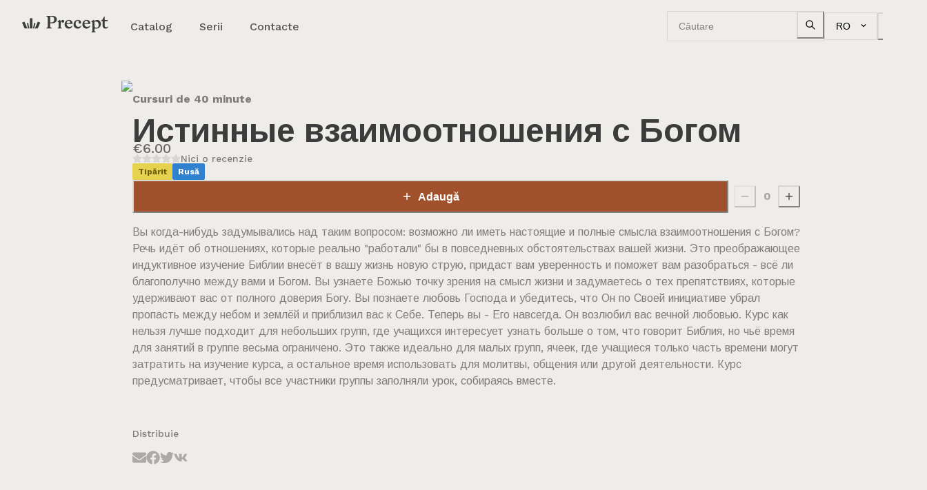

--- FILE ---
content_type: text/html
request_url: https://shop.eurasiaprecept.org/catalog/istinnye-vzaimootnosheniya-s-bogom
body_size: 24937
content:
<!DOCTYPE html><html lang="ro" dir="ltr"><head><meta charSet="utf-8"/><meta name="viewport" content="width=device-width, initial-scale=1, maximum-scale=1, viewport-fit=cover, user-scalable=no, shrink-to-fit=no"/><meta property="article:modified_time" content="2024-08-02T09:35:03+00:00"/><meta property="og:site_name" content="Precept Eurasia Store"/><meta property="twitter:card" content="summary_large_image"/><meta property="og:title" content="Истинные взаимоотношения с Богом"/><meta property="article:publisher" content="https://www.facebook.com/PreceptMoldova"/><meta name="description" content="Вы когда-нибудь задумывались над таким вопросом: возможно ли иметь настоящие и полные смысла взаимоотношения с Богом? Речь идёт об отношениях, которые реально &quot;работали&quot; бы в повседневных обстоятельствах вашей жизни."/><meta property="og:type" content="article"/><meta property="og:locale" content="en_US"/><title>Истинные взаимоотношения с Богом • Precept Eurasia Store</title><meta property="og:description" content="Вы когда-нибудь задумывались над таким вопросом: возможно ли иметь настоящие и полные смысла взаимоотношения с Богом? Речь идёт об отношениях, которые реально &quot;работали&quot; бы в повседневных обстоятельствах вашей жизни."/><meta name="robots" content="index, follow, max-image-preview:large, max-snippet:-1, max-video-preview:-1"/><meta property="Availability" content="In stock"/><meta property="Price" content="&amp;euro;&amp;nbsp;6,00"/><meta property="og:image" content="https://shopdev-e8ff.kxcdn.com/wp-content/uploads/2021/03/istinnye-vzaimootnosheniya-s-bogom.jpg?width=630&amp;height=1200&amp;fit=inside"/><meta property="canonical" content="https://shop.eurasiaprecept.org/catalog/istinnye-vzaimootnosheniya-s-bogom"/><meta property="og:url" content="https://shop.eurasiaprecept.org/catalog/istinnye-vzaimootnosheniya-s-bogom"/><link rel="icon" href="/build/_assets/favicon-light-PTTUSYPX.png" media="(prefers-color-scheme: light)"/><link rel="icon" href="/build/_assets/favicon-dark-KBJ7PWFF.png" media="(prefers-color-scheme: dark)"/><link rel="icon" href="/build/_assets/favicon-L5LDMZKG.svg" type="image/svg+xml"/><link rel="preconnect" href="https://fonts.googleapis.com"/><link rel="preconnect" href="https://fonts.gstatic.com"/><link rel="stylesheet" href="/build/_assets/style-XFUI423I.css"/><link rel="stylesheet" href="https://fonts.googleapis.com/css2?family=Work+Sans:ital,wght@0,100;0,200;0,300;0,400;0,500;0,600;0,700;0,800;0,900;1,100;1,200;1,300;1,400;1,500;1,600;1,700;1,800;1,900&amp;display=swap"/><link rel="stylesheet" href="https://fonts.googleapis.com/css2?family=Arimo:ital,wght@0,400;0,500;0,600;0,700;1,400;1,500;1,600;1,700&amp;display=swap"/><script>
              !function(f,b,e,v,n,t,s)
              {if(f.fbq)return;n=f.fbq=function(){n.callMethod?
              n.callMethod.apply(n,arguments):n.queue.push(arguments)};
              if(!f._fbq)f._fbq=n;n.push=n;n.loaded=!0;n.version='2.0';
              n.queue=[];t=b.createElement(e);t.async=!0;
              t.src=v;s=b.getElementsByTagName(e)[0];
              s.parentNode.insertBefore(t,s)}(window, document,'script',
              'https://connect.facebook.net/en_US/fbevents.js');
              fbq('init', '1102238154298700');
              fbq('track', 'PageView');
            </script><style data-emotion="css-global 0"></style><style data-emotion="css-global 1fc08nz">:host,:root,[data-theme]{--chakra-ring-inset:var(--chakra-empty,/*!*/ /*!*/);--chakra-ring-offset-width:0px;--chakra-ring-offset-color:#fff;--chakra-ring-color:rgba(66, 153, 225, 0.6);--chakra-ring-offset-shadow:0 0 #0000;--chakra-ring-shadow:0 0 #0000;--chakra-space-x-reverse:0;--chakra-space-y-reverse:0;--chakra-colors-transparent:transparent;--chakra-colors-current:currentColor;--chakra-colors-black:#3d3c3c;--chakra-colors-white:#FFFFFF;--chakra-colors-whiteAlpha-50:rgba(255, 255, 255, 0.04);--chakra-colors-whiteAlpha-100:rgba(255, 255, 255, 0.06);--chakra-colors-whiteAlpha-200:rgba(255, 255, 255, 0.08);--chakra-colors-whiteAlpha-300:rgba(255, 255, 255, 0.16);--chakra-colors-whiteAlpha-400:rgba(255, 255, 255, 0.24);--chakra-colors-whiteAlpha-500:rgba(255, 255, 255, 0.36);--chakra-colors-whiteAlpha-600:rgba(255, 255, 255, 0.48);--chakra-colors-whiteAlpha-700:rgba(255, 255, 255, 0.64);--chakra-colors-whiteAlpha-800:rgba(255, 255, 255, 0.80);--chakra-colors-whiteAlpha-900:rgba(255, 255, 255, 0.92);--chakra-colors-blackAlpha-50:rgba(0, 0, 0, 0.04);--chakra-colors-blackAlpha-100:rgba(0, 0, 0, 0.06);--chakra-colors-blackAlpha-200:rgba(0, 0, 0, 0.08);--chakra-colors-blackAlpha-300:rgba(0, 0, 0, 0.16);--chakra-colors-blackAlpha-400:rgba(0, 0, 0, 0.24);--chakra-colors-blackAlpha-500:rgba(0, 0, 0, 0.36);--chakra-colors-blackAlpha-600:rgba(0, 0, 0, 0.48);--chakra-colors-blackAlpha-700:rgba(0, 0, 0, 0.64);--chakra-colors-blackAlpha-800:rgba(0, 0, 0, 0.80);--chakra-colors-blackAlpha-900:rgba(0, 0, 0, 0.92);--chakra-colors-gray-50:#F7FAFC;--chakra-colors-gray-100:#eeede9;--chakra-colors-gray-200:#d7d6d3;--chakra-colors-gray-300:#c1c0bd;--chakra-colors-gray-400:#abaaa8;--chakra-colors-gray-500:#959492;--chakra-colors-gray-600:#7f7e7c;--chakra-colors-gray-700:#696867;--chakra-colors-gray-800:#535251;--chakra-colors-gray-900:#3d3c3c;--chakra-colors-red-50:#FFF5F5;--chakra-colors-red-100:#FADCD8;--chakra-colors-red-200:#F5B4B2;--chakra-colors-red-300:#E3858C;--chakra-colors-red-400:#C76071;--chakra-colors-red-500:#A23350;--chakra-colors-red-600:#8B2549;--chakra-colors-red-700:#741943;--chakra-colors-red-800:#5D103B;--chakra-colors-red-900:#4D0935;--chakra-colors-orange-50:#FFFAF0;--chakra-colors-orange-100:#FEEBC8;--chakra-colors-orange-200:#FBD38D;--chakra-colors-orange-300:#F6AD55;--chakra-colors-orange-400:#ED8936;--chakra-colors-orange-500:#DD6B20;--chakra-colors-orange-600:#C05621;--chakra-colors-orange-700:#9C4221;--chakra-colors-orange-800:#7B341E;--chakra-colors-orange-900:#652B19;--chakra-colors-yellow-50:#FFFFF0;--chakra-colors-yellow-100:#FEFCBF;--chakra-colors-yellow-200:#FAF089;--chakra-colors-yellow-300:#F6E05E;--chakra-colors-yellow-400:#ECC94B;--chakra-colors-yellow-500:#D69E2E;--chakra-colors-yellow-600:#B7791F;--chakra-colors-yellow-700:#975A16;--chakra-colors-yellow-800:#744210;--chakra-colors-yellow-900:#5F370E;--chakra-colors-green-50:#F0FFF4;--chakra-colors-green-100:#C6F6D5;--chakra-colors-green-200:#9AE6B4;--chakra-colors-green-300:#68D391;--chakra-colors-green-400:#48BB78;--chakra-colors-green-500:#38A169;--chakra-colors-green-600:#2F855A;--chakra-colors-green-700:#276749;--chakra-colors-green-800:#22543D;--chakra-colors-green-900:#1C4532;--chakra-colors-teal-50:#E6FFFA;--chakra-colors-teal-100:#B2F5EA;--chakra-colors-teal-200:#81E6D9;--chakra-colors-teal-300:#4FD1C5;--chakra-colors-teal-400:#38B2AC;--chakra-colors-teal-500:#319795;--chakra-colors-teal-600:#2C7A7B;--chakra-colors-teal-700:#285E61;--chakra-colors-teal-800:#234E52;--chakra-colors-teal-900:#1D4044;--chakra-colors-blue-50:#ebf8ff;--chakra-colors-blue-100:#bee3f8;--chakra-colors-blue-200:#90cdf4;--chakra-colors-blue-300:#63b3ed;--chakra-colors-blue-400:#4299e1;--chakra-colors-blue-500:#3182ce;--chakra-colors-blue-600:#2b6cb0;--chakra-colors-blue-700:#2c5282;--chakra-colors-blue-800:#2a4365;--chakra-colors-blue-900:#1A365D;--chakra-colors-cyan-50:#EDFDFD;--chakra-colors-cyan-100:#C4F1F9;--chakra-colors-cyan-200:#9DECF9;--chakra-colors-cyan-300:#76E4F7;--chakra-colors-cyan-400:#0BC5EA;--chakra-colors-cyan-500:#00B5D8;--chakra-colors-cyan-600:#00A3C4;--chakra-colors-cyan-700:#0987A0;--chakra-colors-cyan-800:#086F83;--chakra-colors-cyan-900:#065666;--chakra-colors-purple-50:#FAF5FF;--chakra-colors-purple-100:#E9D8FD;--chakra-colors-purple-200:#D6BCFA;--chakra-colors-purple-300:#B794F4;--chakra-colors-purple-400:#9F7AEA;--chakra-colors-purple-500:#805AD5;--chakra-colors-purple-600:#6B46C1;--chakra-colors-purple-700:#553C9A;--chakra-colors-purple-800:#44337A;--chakra-colors-purple-900:#322659;--chakra-colors-pink-50:#FFF5F7;--chakra-colors-pink-100:#FED7E2;--chakra-colors-pink-200:#FBB6CE;--chakra-colors-pink-300:#F687B3;--chakra-colors-pink-400:#ED64A6;--chakra-colors-pink-500:#D53F8C;--chakra-colors-pink-600:#B83280;--chakra-colors-pink-700:#97266D;--chakra-colors-pink-800:#702459;--chakra-colors-pink-900:#521B41;--chakra-colors-brand-100:#EDF9F5;--chakra-colors-brand-200:#DBF4EE;--chakra-colors-brand-300:#BEE0DA;--chakra-colors-brand-400:#9CC1BE;--chakra-colors-brand-500:#729999;--chakra-colors-brand-600:#537F83;--chakra-colors-brand-700:#39656E;--chakra-colors-brand-800:#244B58;--chakra-colors-brand-900:#153749;--chakra-colors-spruce-100:#D9F5E4;--chakra-colors-spruce-200:#B5EBCF;--chakra-colors-spruce-300:#80C3A7;--chakra-colors-spruce-400:#4D8775;--chakra-colors-spruce-500:#183831;--chakra-colors-spruce-600:#11302C;--chakra-colors-spruce-700:#0C2827;--chakra-colors-spruce-800:#071E20;--chakra-colors-spruce-900:#04171A;--chakra-colors-ocean-100:#EDF9F5;--chakra-colors-ocean-200:#DBF4EE;--chakra-colors-ocean-300:#BEE0DA;--chakra-colors-ocean-400:#9CC1BE;--chakra-colors-ocean-500:#729999;--chakra-colors-ocean-600:#537F83;--chakra-colors-ocean-700:#39656E;--chakra-colors-ocean-800:#244B58;--chakra-colors-ocean-900:#153749;--chakra-colors-golden-100:#FDFBDC;--chakra-colors-golden-200:#FCF6BA;--chakra-colors-golden-300:#F7ED96;--chakra-colors-golden-400:#EFE27A;--chakra-colors-golden-500:#E5D350;--chakra-colors-golden-600:#C4B23A;--chakra-colors-golden-700:#A49228;--chakra-colors-golden-800:#847319;--chakra-colors-golden-900:#6D5D0F;--chakra-colors-peach-100:#FDF3E6;--chakra-colors-peach-200:#FBE5CE;--chakra-colors-peach-300:#F3CFB2;--chakra-colors-peach-400:#E8B89A;--chakra-colors-peach-500:#D99778;--chakra-colors-peach-600:#BA7057;--chakra-colors-peach-700:#9C4E3C;--chakra-colors-peach-800:#7D3126;--chakra-colors-peach-900:#681B17;--chakra-colors-clay-100:#FAEAD5;--chakra-colors-clay-200:#F5D2AE;--chakra-colors-clay-300:#E2AB7F;--chakra-colors-clay-400:#C6825A;--chakra-colors-clay-500:#A1502C;--chakra-colors-clay-600:#8A3920;--chakra-colors-clay-700:#732616;--chakra-colors-clay-800:#5D160E;--chakra-colors-clay-900:#4D0B08;--chakra-colors-fog:#EEEDE9;--chakra-borders-none:0;--chakra-borders-1px:1px solid;--chakra-borders-2px:2px solid;--chakra-borders-4px:4px solid;--chakra-borders-8px:8px solid;--chakra-fonts-heading:'Work Sans','Arimo',sans-serif;--chakra-fonts-body:'Work Sans','Arimo',sans-serif;--chakra-fonts-mono:SFMono-Regular,Menlo,Monaco,Consolas,"Liberation Mono","Courier New",monospace;--chakra-fontSizes-3xs:0.45rem;--chakra-fontSizes-2xs:0.625rem;--chakra-fontSizes-xs:0.75rem;--chakra-fontSizes-sm:0.875rem;--chakra-fontSizes-md:1rem;--chakra-fontSizes-lg:1.125rem;--chakra-fontSizes-xl:1.25rem;--chakra-fontSizes-2xl:1.5rem;--chakra-fontSizes-3xl:1.875rem;--chakra-fontSizes-4xl:2.25rem;--chakra-fontSizes-5xl:3rem;--chakra-fontSizes-6xl:3.75rem;--chakra-fontSizes-7xl:4.5rem;--chakra-fontSizes-8xl:6rem;--chakra-fontSizes-9xl:8rem;--chakra-fontWeights-hairline:100;--chakra-fontWeights-thin:200;--chakra-fontWeights-light:300;--chakra-fontWeights-normal:400;--chakra-fontWeights-medium:500;--chakra-fontWeights-semibold:700;--chakra-fontWeights-bold:700;--chakra-fontWeights-extrabold:800;--chakra-fontWeights-black:900;--chakra-letterSpacings-tighter:-0.05em;--chakra-letterSpacings-tight:-0.025em;--chakra-letterSpacings-normal:0;--chakra-letterSpacings-wide:0.025em;--chakra-letterSpacings-wider:0.05em;--chakra-letterSpacings-widest:0.1em;--chakra-lineHeights-3:.75rem;--chakra-lineHeights-4:1rem;--chakra-lineHeights-5:1.25rem;--chakra-lineHeights-6:1.5rem;--chakra-lineHeights-7:1.75rem;--chakra-lineHeights-8:2rem;--chakra-lineHeights-9:2.25rem;--chakra-lineHeights-10:2.5rem;--chakra-lineHeights-normal:normal;--chakra-lineHeights-none:1;--chakra-lineHeights-shorter:1.25;--chakra-lineHeights-short:1.375;--chakra-lineHeights-base:1.5;--chakra-lineHeights-tall:1.625;--chakra-lineHeights-taller:2;--chakra-radii-none:0;--chakra-radii-sm:0.125rem;--chakra-radii-base:0.25rem;--chakra-radii-md:0.375rem;--chakra-radii-lg:0.5rem;--chakra-radii-xl:0.75rem;--chakra-radii-2xl:1rem;--chakra-radii-3xl:1.5rem;--chakra-radii-full:9999px;--chakra-space-1:0.25rem;--chakra-space-2:0.5rem;--chakra-space-3:0.75rem;--chakra-space-4:1rem;--chakra-space-5:1.25rem;--chakra-space-6:1.5rem;--chakra-space-7:1.75rem;--chakra-space-8:2rem;--chakra-space-9:2.25rem;--chakra-space-10:2.5rem;--chakra-space-12:3rem;--chakra-space-14:3.5rem;--chakra-space-16:4rem;--chakra-space-20:5rem;--chakra-space-24:6rem;--chakra-space-28:7rem;--chakra-space-32:8rem;--chakra-space-36:9rem;--chakra-space-40:10rem;--chakra-space-44:11rem;--chakra-space-48:12rem;--chakra-space-52:13rem;--chakra-space-56:14rem;--chakra-space-60:15rem;--chakra-space-64:16rem;--chakra-space-72:18rem;--chakra-space-80:20rem;--chakra-space-96:24rem;--chakra-space-px:1px;--chakra-space-0-5:0.125rem;--chakra-space-1-5:0.375rem;--chakra-space-2-5:0.625rem;--chakra-space-3-5:0.875rem;--chakra-space-4-5:1.125rem;--chakra-shadows-xs:0px 1px 2px rgba(16, 24, 40, 0.05);--chakra-shadows-sm:0px 0px 1px rgba(48, 49, 51, 0.05),0px 2px 4px rgba(48, 49, 51, 0.1);--chakra-shadows-base:0 1px 3px 0 rgba(0, 0, 0, 0.1),0 1px 2px 0 rgba(0, 0, 0, 0.06);--chakra-shadows-md:0px 0px 1px rgba(48, 49, 51, 0.05),0px 4px 8px rgba(48, 49, 51, 0.1);--chakra-shadows-lg:0px 0px 1px rgba(48, 49, 51, 0.05),0px 8px 16px rgba(48, 49, 51, 0.1);--chakra-shadows-xl:0px 0px 1px rgba(48, 49, 51, 0.05),0px 16px 24px rgba(48, 49, 51, 0.1);--chakra-shadows-2xl:0 25px 50px -12px rgba(0, 0, 0, 0.25);--chakra-shadows-outline:0 0 0 3px rgba(66, 153, 225, 0.6);--chakra-shadows-inner:inset 0 2px 4px 0 rgba(0,0,0,0.06);--chakra-shadows-none:none;--chakra-shadows-dark-lg:rgba(0, 0, 0, 0.1) 0px 0px 0px 1px,rgba(0, 0, 0, 0.2) 0px 5px 10px,rgba(0, 0, 0, 0.4) 0px 15px 40px;--chakra-shadows-xs-dark:0px 1px 3px rgba(11, 12, 17, 0.9);--chakra-shadows-sm-dark:0px 2px 4px rgba(11, 12, 17, 0.9);--chakra-shadows-md-dark:0px 4px 8px rgba(11, 12, 17, 0.9);--chakra-shadows-lg-dark:0px 8px 16px rgba(11, 12, 17, 0.9);--chakra-shadows-xl-dark:0px 16px 24px rgba(11, 12, 17, 0.9);--chakra-sizes-1:0.25rem;--chakra-sizes-2:0.5rem;--chakra-sizes-3:0.75rem;--chakra-sizes-4:1rem;--chakra-sizes-5:1.25rem;--chakra-sizes-6:1.5rem;--chakra-sizes-7:1.75rem;--chakra-sizes-8:2rem;--chakra-sizes-9:2.25rem;--chakra-sizes-10:2.5rem;--chakra-sizes-12:3rem;--chakra-sizes-14:3.5rem;--chakra-sizes-16:4rem;--chakra-sizes-20:5rem;--chakra-sizes-24:6rem;--chakra-sizes-28:7rem;--chakra-sizes-32:8rem;--chakra-sizes-36:9rem;--chakra-sizes-40:10rem;--chakra-sizes-44:11rem;--chakra-sizes-48:12rem;--chakra-sizes-52:13rem;--chakra-sizes-56:14rem;--chakra-sizes-60:15rem;--chakra-sizes-64:16rem;--chakra-sizes-72:18rem;--chakra-sizes-80:20rem;--chakra-sizes-96:24rem;--chakra-sizes-px:1px;--chakra-sizes-0-5:0.125rem;--chakra-sizes-1-5:0.375rem;--chakra-sizes-2-5:0.625rem;--chakra-sizes-3-5:0.875rem;--chakra-sizes-max:max-content;--chakra-sizes-min:min-content;--chakra-sizes-full:100%;--chakra-sizes-3xs:14rem;--chakra-sizes-2xs:16rem;--chakra-sizes-xs:20rem;--chakra-sizes-sm:24rem;--chakra-sizes-md:28rem;--chakra-sizes-lg:32rem;--chakra-sizes-xl:36rem;--chakra-sizes-2xl:42rem;--chakra-sizes-3xl:48rem;--chakra-sizes-4xl:56rem;--chakra-sizes-5xl:64rem;--chakra-sizes-6xl:72rem;--chakra-sizes-7xl:80rem;--chakra-sizes-8xl:90rem;--chakra-sizes-prose:60ch;--chakra-sizes-container-sm:640px;--chakra-sizes-container-md:768px;--chakra-sizes-container-lg:1024px;--chakra-sizes-container-xl:1280px;--chakra-zIndices-hide:-1;--chakra-zIndices-auto:auto;--chakra-zIndices-base:0;--chakra-zIndices-docked:10;--chakra-zIndices-dropdown:1000;--chakra-zIndices-sticky:1100;--chakra-zIndices-banner:1200;--chakra-zIndices-overlay:1300;--chakra-zIndices-modal:1400;--chakra-zIndices-popover:1500;--chakra-zIndices-skipLink:1600;--chakra-zIndices-toast:1700;--chakra-zIndices-tooltip:1800;--chakra-transition-property-common:background-color,border-color,color,fill,stroke,opacity,box-shadow,transform;--chakra-transition-property-colors:background-color,border-color,color,fill,stroke;--chakra-transition-property-dimensions:width,height;--chakra-transition-property-position:left,right,top,bottom;--chakra-transition-property-background:background-color,background-image,background-position;--chakra-transition-easing-ease-in:cubic-bezier(0.4, 0, 1, 1);--chakra-transition-easing-ease-out:cubic-bezier(0, 0, 0.2, 1);--chakra-transition-easing-ease-in-out:cubic-bezier(0.4, 0, 0.2, 1);--chakra-transition-duration-ultra-fast:50ms;--chakra-transition-duration-faster:100ms;--chakra-transition-duration-fast:150ms;--chakra-transition-duration-normal:200ms;--chakra-transition-duration-slow:300ms;--chakra-transition-duration-slower:400ms;--chakra-transition-duration-ultra-slow:500ms;--chakra-blur-none:0;--chakra-blur-sm:4px;--chakra-blur-base:8px;--chakra-blur-md:12px;--chakra-blur-lg:16px;--chakra-blur-xl:24px;--chakra-blur-2xl:40px;--chakra-blur-3xl:64px;--chakra-breakpoints-base:0em;--chakra-breakpoints-sm:30em;--chakra-breakpoints-md:48em;--chakra-breakpoints-lg:62em;--chakra-breakpoints-xl:80em;--chakra-breakpoints-2xl:96em;--chakra-colors-bg-canvas:var(--chakra-colors-gray-50);--chakra-colors-bg-surface:var(--chakra-colors-white);--chakra-colors-bg-subtle:var(--chakra-colors-gray-50);--chakra-colors-bg-muted:var(--chakra-colors-gray-100);--chakra-colors-default:var(--chakra-colors-gray-900);--chakra-colors-inverted:var(--chakra-colors-white);--chakra-colors-emphasized:var(--chakra-colors-gray-700);--chakra-colors-muted:var(--chakra-colors-gray-600);--chakra-colors-subtle:var(--chakra-colors-gray-500);--chakra-colors-border:var(--chakra-colors-gray-200);--chakra-colors-accent:var(--chakra-colors-brand-500);--chakra-colors-success:var(--chakra-colors-green-600);--chakra-colors-error:var(--chakra-colors-red-600);--chakra-colors-bg-accent:var(--chakra-colors-spruce-500);--chakra-colors-bg-accent-subtle:var(--chakra-colors-spruce-400);--chakra-colors-bg-accent-muted:var(--chakra-colors-spruce-300);--chakra-colors-on-accent:var(--chakra-colors-white);--chakra-colors-on-accent-muted:var(--chakra-colors-spruce-100);--chakra-colors-on-accent-subtle:var(--chakra-colors-spruce-200);}.chakra-ui-light :host:not([data-theme]),.chakra-ui-light :root:not([data-theme]),.chakra-ui-light [data-theme]:not([data-theme]),[data-theme=light] :host:not([data-theme]),[data-theme=light] :root:not([data-theme]),[data-theme=light] [data-theme]:not([data-theme]),:host[data-theme=light],:root[data-theme=light],[data-theme][data-theme=light]{--chakra-colors-chakra-body-text:var(--chakra-colors-gray-800);--chakra-colors-chakra-body-bg:var(--chakra-colors-white);--chakra-colors-chakra-border-color:var(--chakra-colors-gray-200);--chakra-colors-chakra-inverse-text:var(--chakra-colors-white);--chakra-colors-chakra-subtle-bg:var(--chakra-colors-gray-100);--chakra-colors-chakra-subtle-text:var(--chakra-colors-gray-600);--chakra-colors-chakra-placeholder-color:var(--chakra-colors-gray-500);}.chakra-ui-dark :host:not([data-theme]),.chakra-ui-dark :root:not([data-theme]),.chakra-ui-dark [data-theme]:not([data-theme]),[data-theme=dark] :host:not([data-theme]),[data-theme=dark] :root:not([data-theme]),[data-theme=dark] [data-theme]:not([data-theme]),:host[data-theme=dark],:root[data-theme=dark],[data-theme][data-theme=dark]{--chakra-colors-chakra-body-text:var(--chakra-colors-whiteAlpha-900);--chakra-colors-chakra-body-bg:var(--chakra-colors-gray-800);--chakra-colors-chakra-border-color:var(--chakra-colors-whiteAlpha-300);--chakra-colors-chakra-inverse-text:var(--chakra-colors-gray-800);--chakra-colors-chakra-subtle-bg:var(--chakra-colors-gray-700);--chakra-colors-chakra-subtle-text:var(--chakra-colors-gray-400);--chakra-colors-chakra-placeholder-color:var(--chakra-colors-whiteAlpha-400);--chakra-colors-bg-canvas:var(--chakra-colors-gray-900);--chakra-colors-bg-surface:var(--chakra-colors-gray-800);--chakra-colors-bg-subtle:var(--chakra-colors-gray-700);--chakra-colors-bg-muted:var(--chakra-colors-gray-600);--chakra-colors-default:var(--chakra-colors-white);--chakra-colors-inverted:var(--chakra-colors-gray-900);--chakra-colors-emphasized:var(--chakra-colors-gray-100);--chakra-colors-muted:var(--chakra-colors-gray-300);--chakra-colors-subtle:var(--chakra-colors-gray-400);--chakra-colors-border:var(--chakra-colors-gray-700);--chakra-colors-accent:var(--chakra-colors-brand-200);--chakra-colors-success:var(--chakra-colors-green-200);--chakra-colors-error:var(--chakra-colors-red-200);}</style><style data-emotion="css-global fubdgu">html{line-height:1.5;-webkit-text-size-adjust:100%;font-family:system-ui,sans-serif;-webkit-font-smoothing:antialiased;text-rendering:optimizeLegibility;-moz-osx-font-smoothing:grayscale;touch-action:manipulation;}body{position:relative;min-height:100%;margin:0;font-feature-settings:"kern";}:where(*, *::before, *::after){border-width:0;border-style:solid;box-sizing:border-box;word-wrap:break-word;}main{display:block;}hr{border-top-width:1px;box-sizing:content-box;height:0;overflow:visible;}:where(pre, code, kbd,samp){font-family:SFMono-Regular,Menlo,Monaco,Consolas,monospace;font-size:1em;}a{background-color:transparent;color:inherit;-webkit-text-decoration:inherit;text-decoration:inherit;}abbr[title]{border-bottom:none;-webkit-text-decoration:underline;text-decoration:underline;-webkit-text-decoration:underline dotted;-webkit-text-decoration:underline dotted;text-decoration:underline dotted;}:where(b, strong){font-weight:bold;}small{font-size:80%;}:where(sub,sup){font-size:75%;line-height:0;position:relative;vertical-align:baseline;}sub{bottom:-0.25em;}sup{top:-0.5em;}img{border-style:none;}:where(button, input, optgroup, select, textarea){font-family:inherit;font-size:100%;line-height:1.15;margin:0;}:where(button, input){overflow:visible;}:where(button, select){text-transform:none;}:where(
          button::-moz-focus-inner,
          [type="button"]::-moz-focus-inner,
          [type="reset"]::-moz-focus-inner,
          [type="submit"]::-moz-focus-inner
        ){border-style:none;padding:0;}fieldset{padding:0.35em 0.75em 0.625em;}legend{box-sizing:border-box;color:inherit;display:table;max-width:100%;padding:0;white-space:normal;}progress{vertical-align:baseline;}textarea{overflow:auto;}:where([type="checkbox"], [type="radio"]){box-sizing:border-box;padding:0;}input[type="number"]::-webkit-inner-spin-button,input[type="number"]::-webkit-outer-spin-button{-webkit-appearance:none!important;}input[type="number"]{-moz-appearance:textfield;}input[type="search"]{-webkit-appearance:textfield;outline-offset:-2px;}input[type="search"]::-webkit-search-decoration{-webkit-appearance:none!important;}::-webkit-file-upload-button{-webkit-appearance:button;font:inherit;}details{display:block;}summary{display:-webkit-box;display:-webkit-list-item;display:-ms-list-itembox;display:list-item;}template{display:none;}[hidden]{display:none!important;}:where(
          blockquote,
          dl,
          dd,
          h1,
          h2,
          h3,
          h4,
          h5,
          h6,
          hr,
          figure,
          p,
          pre
        ){margin:0;}button{background:transparent;padding:0;}fieldset{margin:0;padding:0;}:where(ol, ul){margin:0;padding:0;}textarea{resize:vertical;}:where(button, [role="button"]){cursor:pointer;}button::-moz-focus-inner{border:0!important;}table{border-collapse:collapse;}:where(h1, h2, h3, h4, h5, h6){font-size:inherit;font-weight:inherit;}:where(button, input, optgroup, select, textarea){padding:0;line-height:inherit;color:inherit;}:where(img, svg, video, canvas, audio, iframe, embed, object){display:block;}:where(img, video){max-width:100%;height:auto;}[data-js-focus-visible] :focus:not([data-focus-visible-added]):not(
          [data-focus-visible-disabled]
        ){outline:none;box-shadow:none;}select::-ms-expand{display:none;}:root,:host{--chakra-vh:100vh;}@supports (height: -webkit-fill-available){:root,:host{--chakra-vh:-webkit-fill-available;}}@supports (height: -moz-fill-available){:root,:host{--chakra-vh:-moz-fill-available;}}@supports (height: 100dvh){:root,:host{--chakra-vh:100dvh;}}</style><style data-emotion="css-global 13jfe56">body{font-family:var(--chakra-fonts-body);color:var(--chakra-colors-default);background:var(--chakra-colors-fog);transition-property:background-color;transition-duration:var(--chakra-transition-duration-normal);line-height:var(--chakra-lineHeights-base);display:-webkit-box;display:-webkit-flex;display:-ms-flexbox;display:flex;-webkit-flex-direction:column;-ms-flex-direction:column;flex-direction:column;min-height:100dvh;overflow-y:auto;}*::-webkit-input-placeholder{color:var(--chakra-colors-muted);opacity:1;}*::-moz-placeholder{color:var(--chakra-colors-muted);opacity:1;}*:-ms-input-placeholder{color:var(--chakra-colors-muted);opacity:1;}*::placeholder{color:var(--chakra-colors-muted);opacity:1;}*,*::before,::after{border-color:var(--chakra-colors-gray-200);}.chakra-modal__content-container{height:100dvh!important;}</style><style data-emotion="css edsg2g 1sck11e kdnkui 1rafi8n pu81ak 1lmvusi 165o9w8 rl82lu 5onuta 1y0e7gb et41eu 1lds0jh 13otjrl 79elbk 1n2g5es 426dws 1pye1st 1h8vz0q 1coywb5 1kv8cpr 1igwmid w5lnjs 8k2rac 3xa7hx 5zowdn 10q0jeo cpqh5r 1f88z78 xc43hy 1abwygc 18936vg 1v92eev 1s5x4wp 1d0j3e8 5zsnlo zaho95 hel7b4 7zp8no adrwwc 3nmmt8 wztdri jmagfz 1mg9ndl 1glc979 11kx7d2 ouqby0 1wh2kri 3fim88 zvn75l 17laab7 amkae2 n36jmu jneyc 8g8ihq rhevby 1s05a5c kpjlaw 43j3wr idh8tx 1aqrgub 10n1vic 1hnz6hu 2xph3x cdkrf0 8ag3m aq1gue x91yzy 372q4a 14h9r2u 1s1b24w 1m5pmzh 1v33tua mibc1b 1p558c j74872 iyz0di 1qy82gu 1g2mkaz 1i2407o 11as5to 11ozzb1 y5kp5d po5f7e 1j5t7f8 1ywguch 1r3k4yg 7xuksa 1iho58a to3wsi 1mbtbby 11nrrcx u828oh 1811skr 19y0qcf 1y4mqmx 1p5doyg 1r4c4ts 9hxoq4 d8lp15 1qy6bbs 1ind3v2 4404j4">.css-edsg2g{position:-webkit-sticky;position:sticky;top:0px;background:var(--chakra-colors-fog);z-index:1;transition-property:var(--chakra-transition-property-common);transition-duration:var(--chakra-transition-duration-normal);}.css-1sck11e{width:100%;-webkit-margin-start:auto;margin-inline-start:auto;-webkit-margin-end:auto;margin-inline-end:auto;max-width:var(--chakra-sizes-7xl);-webkit-padding-start:var(--chakra-space-4);padding-inline-start:var(--chakra-space-4);-webkit-padding-end:var(--chakra-space-4);padding-inline-end:var(--chakra-space-4);padding-top:var(--chakra-space-4);}@media screen and (min-width: 48em){.css-1sck11e{-webkit-padding-start:var(--chakra-space-8);padding-inline-start:var(--chakra-space-8);-webkit-padding-end:var(--chakra-space-8);padding-inline-end:var(--chakra-space-8);}}.css-kdnkui{display:-webkit-box;display:-webkit-flex;display:-ms-flexbox;display:flex;-webkit-box-pack:justify;-webkit-justify-content:space-between;justify-content:space-between;padding-bottom:var(--chakra-space-4);border-bottom-color:var(--chakra-colors-black);border-bottom-width:2px;transition-property:var(--chakra-transition-property-common);transition-duration:var(--chakra-transition-duration-normal);}.css-1rafi8n{display:-webkit-box;display:-webkit-flex;display:-ms-flexbox;display:flex;-webkit-align-items:center;-webkit-box-align:center;-ms-flex-align:center;align-items:center;-webkit-flex-direction:row;-ms-flex-direction:row;flex-direction:row;gap:var(--chakra-space-4);}.css-pu81ak{position:relative;margin-right:var(--chakra-space-4);}.css-pu81ak a[href]:not(.chakra-linkbox__overlay),.css-pu81ak abbr[title]{position:relative;z-index:1;}.css-1lmvusi{height:var(--chakra-sizes-6);fill:var(--chakra-colors-black);width:auto;}.css-165o9w8{display:none;}@media screen and (min-width: 62em){.css-165o9w8{display:initial;}}.css-rl82lu{display:-webkit-inline-box;display:-webkit-inline-flex;display:-ms-inline-flexbox;display:inline-flex;}.css-rl82lu>*:not(style)~*:not(style){-webkit-margin-start:var(--chakra-space-1);margin-inline-start:var(--chakra-space-1);}.css-5onuta{display:-webkit-inline-box;display:-webkit-inline-flex;display:-ms-inline-flexbox;display:inline-flex;-webkit-appearance:none;-moz-appearance:none;-ms-appearance:none;appearance:none;-webkit-align-items:center;-webkit-box-align:center;-ms-flex-align:center;align-items:center;-webkit-box-pack:center;-ms-flex-pack:center;-webkit-justify-content:center;justify-content:center;-webkit-user-select:none;-moz-user-select:none;-ms-user-select:none;user-select:none;position:relative;white-space:nowrap;vertical-align:middle;outline:2px solid transparent;outline-offset:2px;line-height:1.2;border-radius:var(--chakra-radii-sm);transition-property:var(--chakra-transition-property-common);transition-duration:var(--chakra-transition-duration-normal);height:var(--chakra-sizes-10);min-width:var(--chakra-sizes-10);font-size:var(--chakra-fontSizes-md);-webkit-padding-start:var(--chakra-space-4);padding-inline-start:var(--chakra-space-4);-webkit-padding-end:var(--chakra-space-4);padding-inline-end:var(--chakra-space-4);color:var(--chakra-colors-gray-800);font-weight:var(--chakra-fontWeights-medium);}.css-5onuta:focus-visible,.css-5onuta[data-focus-visible]{box-shadow:var(--chakra-shadows-outline);}.css-5onuta:disabled,.css-5onuta[disabled],.css-5onuta[aria-disabled=true],.css-5onuta[data-disabled]{opacity:0.4;cursor:not-allowed;box-shadow:var(--chakra-shadows-none);}.css-5onuta:hover,.css-5onuta[data-hover]{background:var(--chakra-colors-fog);}.css-5onuta:hover:disabled,.css-5onuta[data-hover]:disabled,.css-5onuta:hover[disabled],.css-5onuta[data-hover][disabled],.css-5onuta:hover[aria-disabled=true],.css-5onuta[data-hover][aria-disabled=true],.css-5onuta:hover[data-disabled],.css-5onuta[data-hover][data-disabled]{background:initial;}.css-5onuta:focus:not(:focus-visible){box-shadow:var(--chakra-shadows-none);}.css-5onuta:active,.css-5onuta[data-active]{background:var(--chakra-colors-gray-100);}.css-5onuta[aria-current=page]{background:var(--chakra-colors-gray-100);}.css-5onuta:focus,.css-5onuta[data-focus]{z-index:1;}.css-1y0e7gb{width:100%;display:-webkit-box;display:-webkit-flex;display:-ms-flexbox;display:flex;position:relative;isolation:isolate;--input-font-size:var(--chakra-fontSizes-md);--input-padding:var(--chakra-space-4);--input-border-radius:var(--chakra-radii-md);--input-height:var(--chakra-sizes-10);}.css-et41eu{width:100%;height:var(--input-height);-webkit-padding-start:var(--input-padding);padding-inline-start:var(--input-padding);-webkit-padding-end:var(--input-height);padding-inline-end:var(--input-height);border-radius:var(--chakra-radii-sm);min-width:0px;outline:2px solid transparent;outline-offset:2px;position:relative;-webkit-appearance:none;-moz-appearance:none;-ms-appearance:none;appearance:none;transition-property:var(--chakra-transition-property-common);transition-duration:var(--chakra-transition-duration-normal);--input-font-size:var(--chakra-fontSizes-md);--input-padding:var(--chakra-space-4);--input-border-radius:var(--chakra-radii-md);--input-height:var(--chakra-sizes-10);border:1px solid;border-color:inherit;background:var(--chakra-colors-transparent);font-size:var(--chakra-fontSizes-sm);}.css-et41eu:disabled,.css-et41eu[disabled],.css-et41eu[aria-disabled=true],.css-et41eu[data-disabled]{opacity:0.4;cursor:not-allowed;}.css-et41eu:hover,.css-et41eu[data-hover]{border-color:var(--chakra-colors-gray-300);}.css-et41eu[aria-readonly=true],.css-et41eu[readonly],.css-et41eu[data-readonly]{box-shadow:var(--chakra-shadows-none)!important;-webkit-user-select:all;-moz-user-select:all;-ms-user-select:all;user-select:all;}.css-et41eu[aria-invalid=true],.css-et41eu[data-invalid]{border-color:#A23350;box-shadow:0 0 0 1px #A23350;}.css-et41eu:focus-visible,.css-et41eu[data-focus-visible]{z-index:1;border-color:#3182ce;box-shadow:0 0 0 1px #3182ce;}.css-et41eu:focus,.css-et41eu[data-focus]{border-color:gold;box-shadow:0px 0px 0px 1px rgba(255, 215, 0, 1);}.css-1lds0jh{right:0;width:var(--input-height);height:var(--input-height);font-size:var(--input-font-size);display:-webkit-box;display:-webkit-flex;display:-ms-flexbox;display:flex;-webkit-align-items:center;-webkit-box-align:center;-ms-flex-align:center;align-items:center;-webkit-box-pack:center;-ms-flex-pack:center;-webkit-justify-content:center;justify-content:center;position:absolute;top:0px;z-index:2;}.css-13otjrl{width:1em;height:1em;display:inline-block;line-height:1em;-webkit-flex-shrink:0;-ms-flex-negative:0;flex-shrink:0;color:currentColor;}.css-79elbk{position:relative;}.css-1n2g5es{width:100%;display:-webkit-inline-box;display:-webkit-inline-flex;display:-ms-inline-flexbox;display:inline-flex;-webkit-align-items:center;-webkit-box-align:center;-ms-flex-align:center;align-items:center;-webkit-box-pack:justify;-webkit-justify-content:space-between;justify-content:space-between;-webkit-transition:all 50ms ease;transition:all 50ms ease;-webkit-padding-start:var(--chakra-space-4);padding-inline-start:var(--chakra-space-4);-webkit-padding-end:var(--chakra-space-4);padding-inline-end:var(--chakra-space-4);height:var(--chakra-sizes-10);font-size:var(--chakra-fontSizes-sm);border-radius:var(--chakra-radii-sm);border:1px solid;border-color:inherit;background:var(--chakra-colors-transparent);}.css-1n2g5es:placeholder{opacity:0.4;}.css-1n2g5es:hover,.css-1n2g5es[data-hover]{border-color:var(--chakra-colors-gray-300);}.css-1n2g5es:disabled,.css-1n2g5es[disabled],.css-1n2g5es[aria-disabled=true],.css-1n2g5es[data-disabled]{opacity:0.4;cursor:not-allowed;border-color:inherit;}.css-1n2g5es[aria-readonly=true],.css-1n2g5es[readonly],.css-1n2g5es[data-readonly]{box-shadow:var(--chakra-shadows-none)!important;-webkit-user-select:all;-moz-user-select:all;-ms-user-select:all;user-select:all;}.css-1n2g5es[aria-invalid=true],.css-1n2g5es[data-invalid]{border-color:#A23350;box-shadow:0 0 0 1px #A23350;}.css-1n2g5es:focus,.css-1n2g5es[data-focus]{border-color:gold;box-shadow:0px 0px 0px 1px rgba(255, 215, 0, 1);}.css-1n2g5es[aria-expanded=true],.css-1n2g5es[data-expanded],.css-1n2g5es[data-state=expanded]{border-color:gold;box-shadow:0px 0px 0px 1px rgba(255, 215, 0, 1);}.css-426dws{margin-left:var(--chakra-space-3);margin-right:calc(var(--chakra-space-1) * -1);}.css-1pye1st{z-index:1;width:100%;}.css-1h8vz0q{font-size:var(--chakra-fontSizes-sm);border-radius:var(--chakra-radii-sm);background:var(--chakra-colors-white);box-shadow:var(--chakra-shadows-sm);color:inherit;padding-top:var(--chakra-space-2);padding-bottom:var(--chakra-space-2);border-width:1px;}.css-1coywb5{display:-webkit-inline-box;display:-webkit-inline-flex;display:-ms-inline-flexbox;display:inline-flex;-webkit-appearance:none;-moz-appearance:none;-ms-appearance:none;appearance:none;-webkit-align-items:center;-webkit-box-align:center;-ms-flex-align:center;align-items:center;-webkit-box-pack:center;-ms-flex-pack:center;-webkit-justify-content:center;justify-content:center;-webkit-user-select:none;-moz-user-select:none;-ms-user-select:none;user-select:none;position:relative;white-space:nowrap;vertical-align:middle;outline:2px solid transparent;outline-offset:2px;line-height:1.2;border-radius:var(--chakra-radii-sm);font-weight:var(--chakra-fontWeights-bold);transition-property:var(--chakra-transition-property-common);transition-duration:var(--chakra-transition-duration-normal);height:var(--chakra-sizes-10);min-width:var(--chakra-sizes-10);font-size:var(--chakra-fontSizes-md);color:var(--chakra-colors-gray-800);-webkit-padding-start:0px;padding-inline-start:0px;-webkit-padding-end:0px;padding-inline-end:0px;padding-top:0px;padding-bottom:0px;}.css-1coywb5:focus-visible,.css-1coywb5[data-focus-visible]{box-shadow:var(--chakra-shadows-outline);}.css-1coywb5:disabled,.css-1coywb5[disabled],.css-1coywb5[aria-disabled=true],.css-1coywb5[data-disabled]{opacity:0.4;cursor:not-allowed;box-shadow:var(--chakra-shadows-none);}.css-1coywb5:hover,.css-1coywb5[data-hover]{background:var(--chakra-colors-fog);}.css-1coywb5:hover:disabled,.css-1coywb5[data-hover]:disabled,.css-1coywb5:hover[disabled],.css-1coywb5[data-hover][disabled],.css-1coywb5:hover[aria-disabled=true],.css-1coywb5[data-hover][aria-disabled=true],.css-1coywb5:hover[data-disabled],.css-1coywb5[data-hover][data-disabled]{background:initial;}.css-1coywb5:focus:not(:focus-visible){box-shadow:var(--chakra-shadows-none);}.css-1coywb5:active,.css-1coywb5[data-active]{background:var(--chakra-colors-gray-100);}.css-1coywb5[aria-current=page]{background:var(--chakra-colors-gray-100);}.css-1coywb5:focus,.css-1coywb5[data-focus]{z-index:1;}.css-1kv8cpr{display:initial;}@media screen and (min-width: 62em){.css-1kv8cpr{display:none;}}.css-1igwmid{display:-webkit-box;display:-webkit-flex;display:-ms-flexbox;display:flex;-webkit-align-items:center;-webkit-box-align:center;-ms-flex-align:center;align-items:center;-webkit-flex-direction:row;-ms-flex-direction:row;flex-direction:row;gap:0.5rem;}.css-w5lnjs{display:-webkit-inline-box;display:-webkit-inline-flex;display:-ms-inline-flexbox;display:inline-flex;-webkit-appearance:none;-moz-appearance:none;-ms-appearance:none;appearance:none;-webkit-align-items:center;-webkit-box-align:center;-ms-flex-align:center;align-items:center;-webkit-box-pack:center;-ms-flex-pack:center;-webkit-justify-content:center;justify-content:center;-webkit-user-select:none;-moz-user-select:none;-ms-user-select:none;user-select:none;position:relative;white-space:nowrap;vertical-align:middle;outline:2px solid transparent;outline-offset:2px;line-height:1.2;border-radius:var(--chakra-radii-sm);font-weight:var(--chakra-fontWeights-bold);transition-property:var(--chakra-transition-property-common);transition-duration:var(--chakra-transition-duration-normal);height:var(--chakra-sizes-10);min-width:var(--chakra-sizes-10);font-size:var(--chakra-fontSizes-md);background:var(--chakra-colors-gray-100);color:var(--chakra-colors-gray-800);-webkit-padding-start:0px;padding-inline-start:0px;-webkit-padding-end:0px;padding-inline-end:0px;padding-top:0px;padding-bottom:0px;}.css-w5lnjs:focus-visible,.css-w5lnjs[data-focus-visible]{box-shadow:var(--chakra-shadows-outline);}.css-w5lnjs:disabled,.css-w5lnjs[disabled],.css-w5lnjs[aria-disabled=true],.css-w5lnjs[data-disabled]{opacity:0.4;cursor:not-allowed;box-shadow:var(--chakra-shadows-none);}.css-w5lnjs:hover,.css-w5lnjs[data-hover]{background:var(--chakra-colors-gray-200);}.css-w5lnjs:hover:disabled,.css-w5lnjs[data-hover]:disabled,.css-w5lnjs:hover[disabled],.css-w5lnjs[data-hover][disabled],.css-w5lnjs:hover[aria-disabled=true],.css-w5lnjs[data-hover][aria-disabled=true],.css-w5lnjs:hover[data-disabled],.css-w5lnjs[data-hover][data-disabled]{background:var(--chakra-colors-gray-100);}.css-w5lnjs:focus:not(:focus-visible){box-shadow:var(--chakra-shadows-none);}.css-w5lnjs:active,.css-w5lnjs[data-active]{background:var(--chakra-colors-gray-300);}.css-8k2rac{display:inline;-webkit-appearance:none;-moz-appearance:none;-ms-appearance:none;appearance:none;-webkit-align-items:center;-webkit-box-align:center;-ms-flex-align:center;align-items:center;-webkit-box-pack:center;-ms-flex-pack:center;-webkit-justify-content:center;justify-content:center;-webkit-user-select:none;-moz-user-select:none;-ms-user-select:none;user-select:none;white-space:nowrap;vertical-align:middle;outline:2px solid transparent;outline-offset:2px;line-height:inherit;border-radius:var(--chakra-radii-sm);font-weight:var(--chakra-fontWeights-bold);transition-property:var(--chakra-transition-property-common);transition-duration:var(--chakra-transition-duration-normal);height:var(--chakra-sizes-8);min-width:var(--chakra-sizes-8);font-size:var(--chakra-fontSizes-sm);background:none;margin:0px;padding:0px;-webkit-padding-start:0px;padding-inline-start:0px;-webkit-padding-end:0px;padding-inline-end:0px;padding-top:0px;padding-bottom:0px;position:relative;color:var(--chakra-colors-black);}.css-8k2rac:focus-visible,.css-8k2rac[data-focus-visible]{box-shadow:var(--chakra-shadows-outline);}.css-8k2rac:disabled,.css-8k2rac[disabled],.css-8k2rac[aria-disabled=true],.css-8k2rac[data-disabled]{opacity:0.4;cursor:not-allowed;box-shadow:var(--chakra-shadows-none);}.css-8k2rac:hover:disabled,.css-8k2rac[data-hover]:disabled,.css-8k2rac:hover[disabled],.css-8k2rac[data-hover][disabled],.css-8k2rac:hover[aria-disabled=true],.css-8k2rac[data-hover][aria-disabled=true],.css-8k2rac:hover[data-disabled],.css-8k2rac[data-hover][data-disabled]{background:initial;}.css-8k2rac:focus:not(:focus-visible){box-shadow:var(--chakra-shadows-none);}.css-3xa7hx{display:block;width:1.5rem;height:1.5rem;position:relative;left:var(--chakra-space-1);pointer-events:none;}.css-5zowdn{display:block;position:absolute;width:1.25rem;height:0.125rem;border-radius:var(--chakra-radii-full);background:currentcolor;-webkit-margin-start:auto;margin-inline-start:auto;-webkit-margin-end:auto;margin-inline-end:auto;left:0.125rem;-webkit-transition:all 0.12s;transition:all 0.12s;top:0.4375rem;}[role=group]:active .css-5zowdn,[role=group][data-active] .css-5zowdn,[data-group]:active .css-5zowdn,[data-group][data-active] .css-5zowdn,.group:active .css-5zowdn,.group[data-active] .css-5zowdn{top:0.6875rem;-webkit-transform:rotate(45deg);-moz-transform:rotate(45deg);-ms-transform:rotate(45deg);transform:rotate(45deg);}.css-10q0jeo{display:block;position:absolute;width:1.25rem;height:0.125rem;border-radius:var(--chakra-radii-full);background:currentcolor;-webkit-margin-start:auto;margin-inline-start:auto;-webkit-margin-end:auto;margin-inline-end:auto;left:0.125rem;-webkit-transition:all 0.12s;transition:all 0.12s;bottom:0.4375rem;}[role=group]:active .css-10q0jeo,[role=group][data-active] .css-10q0jeo,[data-group]:active .css-10q0jeo,[data-group][data-active] .css-10q0jeo,.group:active .css-10q0jeo,.group[data-active] .css-10q0jeo{bottom:0.6875rem;-webkit-transform:rotate(-45deg);-moz-transform:rotate(-45deg);-ms-transform:rotate(-45deg);transform:rotate(-45deg);}.css-cpqh5r{width:100%;-webkit-margin-start:auto;margin-inline-start:auto;-webkit-margin-end:auto;margin-inline-end:auto;max-width:var(--chakra-sizes-7xl);-webkit-padding-start:var(--chakra-space-4);padding-inline-start:var(--chakra-space-4);-webkit-padding-end:var(--chakra-space-4);padding-inline-end:var(--chakra-space-4);-webkit-box-flex:1;-webkit-flex-grow:1;-ms-flex-positive:1;flex-grow:1;padding-bottom:var(--chakra-space-12);}@media screen and (min-width: 48em){.css-cpqh5r{-webkit-padding-start:var(--chakra-space-8);padding-inline-start:var(--chakra-space-8);-webkit-padding-end:var(--chakra-space-8);padding-inline-end:var(--chakra-space-8);}}@media screen and (min-width: 62em){.css-cpqh5r{padding-bottom:var(--chakra-space-24);}}.css-1f88z78{max-width:var(--chakra-sizes-xs);margin:auto;padding-top:var(--chakra-space-8);}@media screen and (min-width: 30em){.css-1f88z78{max-width:unset;}}@media screen and (min-width: 48em){.css-1f88z78{max-width:62rem;}}@media screen and (min-width: 62em){.css-1f88z78{padding-top:var(--chakra-space-10);}}.css-xc43hy{display:-webkit-box;display:-webkit-flex;display:-ms-flexbox;display:flex;-webkit-flex-direction:column;-ms-flex-direction:column;flex-direction:column;gap:30px;-webkit-align-content:top;-ms-flex-line-pack:top;align-content:top;}@media screen and (min-width: 48em){.css-xc43hy{-webkit-flex-direction:row;-ms-flex-direction:row;flex-direction:row;gap:var(--chakra-space-8);}}@media screen and (min-width: 62em){.css-xc43hy{gap:var(--chakra-space-10);}}.css-1abwygc{display:initial;}@media screen and (min-width: 48em){.css-1abwygc{display:none;}}.css-18936vg{display:-webkit-box;display:-webkit-flex;display:-ms-flexbox;display:flex;-webkit-flex-direction:column;-ms-flex-direction:column;flex-direction:column;gap:var(--chakra-space-8);}.css-1v92eev{color:var(--chakra-colors-gray-600);font-weight:var(--chakra-fontWeights-bold);}.css-1s5x4wp{font-family:Arimo;font-weight:var(--chakra-fontWeights-bold);margin-top:-0.25em;margin-bottom:-0.25em;line-height:1.25;font-size:var(--chakra-fontSizes-5xl);}.css-1d0j3e8{display:-webkit-box;display:-webkit-flex;display:-ms-flexbox;display:flex;-webkit-flex-direction:column;-ms-flex-direction:column;flex-direction:column;gap:var(--chakra-space-3);line-height:1;}.css-5zsnlo{display:-webkit-box;display:-webkit-flex;display:-ms-flexbox;display:flex;-webkit-align-items:center;-webkit-box-align:center;-ms-flex-align:center;align-items:center;-webkit-flex-direction:row;-ms-flex-direction:row;flex-direction:row;gap:var(--chakra-space-1);font-size:var(--chakra-fontSizes-xl);line-height:0.75;}.css-zaho95{font-weight:var(--chakra-fontWeights-medium);color:var(--chakra-colors-gray-700);-webkit-text-decoration:none;text-decoration:none;}.css-hel7b4{display:-webkit-box;display:-webkit-flex;display:-ms-flexbox;display:flex;-webkit-align-items:center;-webkit-box-align:center;-ms-flex-align:center;align-items:center;-webkit-flex-direction:row;-ms-flex-direction:row;flex-direction:row;gap:var(--chakra-space-2);-webkit-align-self:baseline;-ms-flex-item-align:baseline;align-self:baseline;}.css-7zp8no{display:-webkit-box;display:-webkit-flex;display:-ms-flexbox;display:flex;-webkit-align-items:center;-webkit-box-align:center;-ms-flex-align:center;align-items:center;-webkit-flex-direction:row;-ms-flex-direction:row;flex-direction:row;gap:var(--chakra-space-0-5);}.css-adrwwc{width:1em;height:1em;display:inline-block;line-height:1em;-webkit-flex-shrink:0;-ms-flex-negative:0;flex-shrink:0;color:var(--chakra-colors-gray-200);font-size:var(--chakra-fontSizes-sm);}.css-3nmmt8{transition-property:var(--chakra-transition-property-common);transition-duration:var(--chakra-transition-duration-fast);transition-timing-function:var(--chakra-transition-easing-ease-out);cursor:pointer;-webkit-text-decoration:none;text-decoration:none;outline:2px solid transparent;outline-offset:2px;font-size:var(--chakra-fontSizes-sm);font-weight:var(--chakra-fontWeights-medium);color:var(--chakra-colors-gray-600);}.css-3nmmt8:hover,.css-3nmmt8[data-hover]{-webkit-text-decoration:underline;text-decoration:underline;}.css-3nmmt8:focus-visible,.css-3nmmt8[data-focus-visible]{box-shadow:var(--chakra-shadows-outline);}.css-wztdri{display:-webkit-inline-box;display:-webkit-inline-flex;display:-ms-inline-flexbox;display:inline-flex;vertical-align:top;-webkit-align-items:center;-webkit-box-align:center;-ms-flex-align:center;align-items:center;max-width:100%;line-height:1.2;outline:2px solid transparent;outline-offset:2px;--tag-color:var(--badge-color);--tag-bg:var(--badge-bg);--tag-shadow:var(--badge-shadow);box-shadow:var(--tag-shadow);min-height:var(--tag-min-height);min-width:var(--tag-min-width);-webkit-padding-inline-start:var(--tag-padding);padding-inline-start:var(--tag-padding-inline);-webkit-padding-inline-end:var(--tag-padding);padding-inline-end:var(--tag-padding-inline);--tag-min-height:var(--chakra-sizes-6);--tag-min-width:var(--chakra-sizes-6);--tag-font-size:var(--chakra-fontSizes-sm);--tag-padding-inline:var(--chakra-space-2);--badge-bg:var(--chakra-colors-gray-100);--badge-color:var(--chakra-colors-gray-800);background:var(--chakra-colors-golden-500);color:var(--chakra-colors-golden-900);font-weight:var(--chakra-fontWeights-semibold);font-size:var(--chakra-fontSizes-xs);border-radius:var(--chakra-radii-sm);}.css-wztdri:focus-visible,.css-wztdri[data-focus-visible]{--tag-shadow:var(--chakra-shadows-outline);}.chakra-ui-dark .css-wztdri:not([data-theme]),[data-theme=dark] .css-wztdri:not([data-theme]),.css-wztdri[data-theme=dark]{--badge-bg:rgba(215, 214, 211, 0.16);--badge-color:var(--chakra-colors-gray-200);}.css-jmagfz{display:-webkit-inline-box;display:-webkit-inline-flex;display:-ms-inline-flexbox;display:inline-flex;vertical-align:top;-webkit-align-items:center;-webkit-box-align:center;-ms-flex-align:center;align-items:center;max-width:100%;line-height:1.2;outline:2px solid transparent;outline-offset:2px;--tag-color:var(--badge-color);--tag-bg:var(--badge-bg);--tag-shadow:var(--badge-shadow);box-shadow:var(--tag-shadow);min-height:var(--tag-min-height);min-width:var(--tag-min-width);-webkit-padding-inline-start:var(--tag-padding);padding-inline-start:var(--tag-padding-inline);-webkit-padding-inline-end:var(--tag-padding);padding-inline-end:var(--tag-padding-inline);--tag-min-height:var(--chakra-sizes-6);--tag-min-width:var(--chakra-sizes-6);--tag-font-size:var(--chakra-fontSizes-sm);--tag-padding-inline:var(--chakra-space-2);--badge-bg:var(--chakra-colors-gray-100);--badge-color:var(--chakra-colors-gray-800);background:var(--chakra-colors-blue-500);color:var(--chakra-colors-white);font-weight:var(--chakra-fontWeights-semibold);font-size:var(--chakra-fontSizes-xs);border-radius:var(--chakra-radii-sm);}.css-jmagfz:focus-visible,.css-jmagfz[data-focus-visible]{--tag-shadow:var(--chakra-shadows-outline);}.chakra-ui-dark .css-jmagfz:not([data-theme]),[data-theme=dark] .css-jmagfz:not([data-theme]),.css-jmagfz[data-theme=dark]{--badge-bg:rgba(215, 214, 211, 0.16);--badge-color:var(--chakra-colors-gray-200);}.css-1mg9ndl{object-fit:contain;object-position:top;max-width:var(--chakra-sizes-full);}@media screen and (min-width: 48em){.css-1mg9ndl{max-width:var(--chakra-sizes-xs);}}@media screen and (min-width: 62em){.css-1mg9ndl{max-width:var(--chakra-sizes-md);}}.css-1glc979{display:none;}@media screen and (min-width: 48em){.css-1glc979{display:initial;}}.css-11kx7d2{display:-webkit-box;display:-webkit-flex;display:-ms-flexbox;display:flex;-webkit-align-items:flex-end;-webkit-box-align:flex-end;-ms-flex-align:flex-end;align-items:flex-end;-webkit-box-pack:space-evenly;-ms-flex-pack:space-evenly;-webkit-justify-content:space-evenly;justify-content:space-evenly;-webkit-flex-direction:row;-ms-flex-direction:row;flex-direction:row;gap:var(--chakra-space-4);}@media screen and (min-width: 48em){.css-11kx7d2{gap:var(--chakra-space-8);}}.css-ouqby0{display:-webkit-inline-box;display:-webkit-inline-flex;display:-ms-inline-flexbox;display:inline-flex;-webkit-appearance:none;-moz-appearance:none;-ms-appearance:none;appearance:none;-webkit-align-items:center;-webkit-box-align:center;-ms-flex-align:center;align-items:center;-webkit-box-pack:center;-ms-flex-pack:center;-webkit-justify-content:center;justify-content:center;-webkit-user-select:none;-moz-user-select:none;-ms-user-select:none;user-select:none;position:relative;white-space:nowrap;vertical-align:middle;outline:2px solid transparent;outline-offset:2px;line-height:1.2;border-radius:var(--chakra-radii-sm);font-weight:var(--chakra-fontWeights-bold);transition-property:var(--chakra-transition-property-common);transition-duration:var(--chakra-transition-duration-normal);height:var(--chakra-sizes-12);min-width:var(--chakra-sizes-12);font-size:var(--chakra-fontSizes-md);-webkit-padding-start:var(--chakra-space-6);padding-inline-start:var(--chakra-space-6);-webkit-padding-end:var(--chakra-space-6);padding-inline-end:var(--chakra-space-6);background:var(--chakra-colors-clay-500);color:var(--chakra-colors-white);-webkit-flex:1;-ms-flex:1;flex:1;}.css-ouqby0:focus-visible,.css-ouqby0[data-focus-visible]{box-shadow:var(--chakra-shadows-outline);}.css-ouqby0:disabled,.css-ouqby0[disabled],.css-ouqby0[aria-disabled=true],.css-ouqby0[data-disabled]{opacity:0.4;cursor:not-allowed;box-shadow:var(--chakra-shadows-none);}.css-ouqby0:hover,.css-ouqby0[data-hover]{background:var(--chakra-colors-clay-600);}.css-ouqby0:hover:disabled,.css-ouqby0[data-hover]:disabled,.css-ouqby0:hover[disabled],.css-ouqby0[data-hover][disabled],.css-ouqby0:hover[aria-disabled=true],.css-ouqby0[data-hover][aria-disabled=true],.css-ouqby0:hover[data-disabled],.css-ouqby0[data-hover][data-disabled]{background:var(--chakra-colors-clay-500);}.css-ouqby0:focus:not(:focus-visible){box-shadow:var(--chakra-shadows-none);}.css-ouqby0:active,.css-ouqby0[data-active]{background:var(--chakra-colors-clay-700);}.css-1wh2kri{display:-webkit-inline-box;display:-webkit-inline-flex;display:-ms-inline-flexbox;display:inline-flex;-webkit-align-self:center;-ms-flex-item-align:center;align-self:center;-webkit-flex-shrink:0;-ms-flex-negative:0;flex-shrink:0;-webkit-margin-end:0.5rem;margin-inline-end:0.5rem;}.css-3fim88{position:relative;width:-webkit-fit-content;width:-moz-fit-content;width:fit-content;}.css-zvn75l{display:-webkit-box;display:-webkit-flex;display:-ms-flexbox;display:flex;border-radius:var(--chakra-radii-sm);padding:var(--chakra-space-2);border-width:1px;border-color:var(--chakra-colors-gray-200);-webkit-box-pack:justify;-webkit-justify-content:space-between;justify-content:space-between;}.css-17laab7{display:-webkit-inline-box;display:-webkit-inline-flex;display:-ms-inline-flexbox;display:inline-flex;-webkit-appearance:none;-moz-appearance:none;-ms-appearance:none;appearance:none;-webkit-align-items:center;-webkit-box-align:center;-ms-flex-align:center;align-items:center;-webkit-box-pack:center;-ms-flex-pack:center;-webkit-justify-content:center;justify-content:center;-webkit-user-select:none;-moz-user-select:none;-ms-user-select:none;user-select:none;position:relative;white-space:nowrap;vertical-align:middle;outline:2px solid transparent;outline-offset:2px;line-height:1.2;border-radius:var(--chakra-radii-sm);font-weight:var(--chakra-fontWeights-bold);transition-property:var(--chakra-transition-property-common);transition-duration:var(--chakra-transition-duration-normal);height:var(--chakra-sizes-8);min-width:var(--chakra-sizes-8);color:var(--chakra-colors-gray-800);-webkit-padding-start:0px;padding-inline-start:0px;-webkit-padding-end:0px;padding-inline-end:0px;padding-top:0px;padding-bottom:0px;background:var(--chakra-colors-transparent);font-size:var(--chakra-fontSizes-md);}.css-17laab7:disabled,.css-17laab7[disabled],.css-17laab7[aria-disabled=true],.css-17laab7[data-disabled]{opacity:0.4;cursor:not-allowed;box-shadow:var(--chakra-shadows-none);}.css-17laab7:focus:not(:focus-visible){box-shadow:var(--chakra-shadows-none);}.css-17laab7:active,.css-17laab7[data-active]{background:var(--chakra-colors-gray-300);}.css-17laab7:hover,.css-17laab7[data-hover]{background:var(--chakra-colors-gray-200);}.css-17laab7:focus,.css-17laab7[data-focus]{box-shadow:var(--chakra-shadows-none);}.css-17laab7:focus-visible,.css-17laab7[data-focus-visible]{box-shadow:var(--chakra-shadows-outline);}.css-amkae2{display:-webkit-box;display:-webkit-flex;display:-ms-flexbox;display:flex;-webkit-align-items:center;-webkit-box-align:center;-ms-flex-align:center;align-items:center;-webkit-box-pack:center;-ms-flex-pack:center;-webkit-justify-content:center;justify-content:center;min-width:var(--chakra-sizes-8);}.css-n36jmu{font-weight:var(--chakra-fontWeights-semibold);-webkit-user-select:none;-moz-user-select:none;-ms-user-select:none;user-select:none;opacity:0.4;}.css-jneyc{color:var(--chakra-colors-gray-600);}.css-8g8ihq{display:-webkit-box;display:-webkit-flex;display:-ms-flexbox;display:flex;-webkit-flex-direction:column;-ms-flex-direction:column;flex-direction:column;gap:0.5rem;}.css-rhevby{font-size:var(--chakra-fontSizes-sm);font-weight:var(--chakra-fontWeights-medium);color:var(--chakra-colors-gray-600);}.css-1s05a5c{display:-webkit-box;display:-webkit-flex;display:-ms-flexbox;display:flex;-webkit-align-items:center;-webkit-box-align:center;-ms-flex-align:center;align-items:center;-webkit-flex-direction:row;-ms-flex-direction:row;flex-direction:row;gap:var(--chakra-space-5);}.css-kpjlaw{font-size:var(--chakra-fontSizes-xl);-webkit-transition:all 200ms;transition:all 200ms;line-height:1;color:var(--chakra-colors-gray-400);}.css-kpjlaw:hover,.css-kpjlaw[data-hover]{color:var(--chakra-colors-ocean-500);}.css-kpjlaw:focus,.css-kpjlaw[data-focus]{box-shadow:var(--chakra-shadows-none);}.css-kpjlaw:focus-visible,.css-kpjlaw[data-focus-visible]{box-shadow:var(--chakra-shadows-outline);outline:2px solid transparent;outline-offset:2px;}.css-43j3wr{display:-webkit-box;display:-webkit-flex;display:-ms-flexbox;display:flex;-webkit-flex-direction:column;-ms-flex-direction:column;flex-direction:column;gap:0.5rem;padding-top:var(--chakra-space-12);padding-bottom:var(--chakra-space-12);}@media screen and (min-width: 48em){.css-43j3wr{padding-top:var(--chakra-space-16);padding-bottom:var(--chakra-space-16);}}.css-idh8tx{font-family:var(--chakra-fonts-heading);font-size:var(--chakra-fontSizes-2xl);font-weight:var(--chakra-fontWeights-bold);margin-bottom:var(--chakra-space-8);margin-top:0px;line-height:0.75;}@media screen and (min-width: 62em){.css-idh8tx{margin-bottom:var(--chakra-space-10);}}.css-1aqrgub{display:grid;grid-gap:var(--chakra-space-8);grid-template-columns:repeat(1, minmax(0, 1fr));}@media screen and (min-width: 30em){.css-1aqrgub{grid-template-columns:repeat(2, minmax(0, 1fr));}}@media screen and (min-width: 48em){.css-1aqrgub{grid-template-columns:repeat(3, minmax(0, 1fr));}}@media screen and (min-width: 62em){.css-1aqrgub{grid-gap:var(--chakra-space-10);grid-template-columns:repeat(4, minmax(0, 1fr));}}.css-10n1vic{position:relative;}.css-10n1vic a[href]:not(.chakra-linkbox__overlay),.css-10n1vic abbr[title]{position:relative;z-index:1;}.css-1hnz6hu{position:static;}.css-1hnz6hu::before{content:'';cursor:inherit;display:block;position:absolute;top:0px;left:0px;z-index:0;width:100%;height:100%;}.css-2xph3x{display:-webkit-box;display:-webkit-flex;display:-ms-flexbox;display:flex;-webkit-flex-direction:column;-ms-flex-direction:column;flex-direction:column;gap:var(--chakra-space-2);}.css-cdkrf0{-webkit-animation:none;animation:none;}.css-8ag3m{position:relative;border-width:.5px;border-radius:var(--chakra-radii-sm);overflow:hidden;}.css-8ag3m>*:not(style){overflow:hidden;position:absolute;top:0px;right:0px;bottom:0px;left:0px;display:-webkit-box;display:-webkit-flex;display:-ms-flexbox;display:flex;-webkit-box-pack:center;-ms-flex-pack:center;-webkit-justify-content:center;justify-content:center;-webkit-align-items:center;-webkit-box-align:center;-ms-flex-align:center;align-items:center;width:100%;height:100%;}.css-8ag3m>img,.css-8ag3m>video{object-fit:cover;}.css-8ag3m::before{height:0px;content:"";display:block;padding-bottom:133.33333333333331%;}.css-aq1gue{opacity:0;-webkit-transition:opacity 0.1s;transition:opacity 0.1s;width:var(--chakra-sizes-full);position:absolute;bottom:0px;background:var(--chakra-colors-white);padding:var(--chakra-space-4);}[role=group]:hover .css-aq1gue,[role=group][data-hover] .css-aq1gue,[data-group]:hover .css-aq1gue,[data-group][data-hover] .css-aq1gue,.group:hover .css-aq1gue,.group[data-hover] .css-aq1gue{opacity:1;}.css-x91yzy{display:-webkit-box;display:-webkit-flex;display:-ms-flexbox;display:flex;-webkit-align-items:center;-webkit-box-align:center;-ms-flex-align:center;align-items:center;-webkit-box-pack:space-evenly;-ms-flex-pack:space-evenly;-webkit-justify-content:space-evenly;justify-content:space-evenly;-webkit-flex-direction:row;-ms-flex-direction:row;flex-direction:row;gap:var(--chakra-space-2);}.css-372q4a{display:-webkit-inline-box;display:-webkit-inline-flex;display:-ms-inline-flexbox;display:inline-flex;-webkit-appearance:none;-moz-appearance:none;-ms-appearance:none;appearance:none;-webkit-align-items:center;-webkit-box-align:center;-ms-flex-align:center;align-items:center;-webkit-box-pack:center;-ms-flex-pack:center;-webkit-justify-content:center;justify-content:center;-webkit-user-select:none;-moz-user-select:none;-ms-user-select:none;user-select:none;position:relative;white-space:nowrap;vertical-align:middle;outline:2px solid transparent;outline-offset:2px;line-height:1.2;border-radius:var(--chakra-radii-sm);font-weight:var(--chakra-fontWeights-bold);transition-property:var(--chakra-transition-property-common);transition-duration:var(--chakra-transition-duration-normal);height:var(--chakra-sizes-10);min-width:var(--chakra-sizes-10);font-size:var(--chakra-fontSizes-md);-webkit-padding-start:var(--chakra-space-4);padding-inline-start:var(--chakra-space-4);-webkit-padding-end:var(--chakra-space-4);padding-inline-end:var(--chakra-space-4);background:var(--chakra-colors-clay-500);color:var(--chakra-colors-white);-webkit-flex:1;-ms-flex:1;flex:1;}.css-372q4a:focus-visible,.css-372q4a[data-focus-visible]{box-shadow:var(--chakra-shadows-outline);}.css-372q4a:disabled,.css-372q4a[disabled],.css-372q4a[aria-disabled=true],.css-372q4a[data-disabled]{opacity:0.4;cursor:not-allowed;box-shadow:var(--chakra-shadows-none);}.css-372q4a:hover,.css-372q4a[data-hover]{background:var(--chakra-colors-clay-600);}.css-372q4a:hover:disabled,.css-372q4a[data-hover]:disabled,.css-372q4a:hover[disabled],.css-372q4a[data-hover][disabled],.css-372q4a:hover[aria-disabled=true],.css-372q4a[data-hover][aria-disabled=true],.css-372q4a:hover[data-disabled],.css-372q4a[data-hover][data-disabled]{background:var(--chakra-colors-clay-500);}.css-372q4a:focus:not(:focus-visible){box-shadow:var(--chakra-shadows-none);}.css-372q4a:active,.css-372q4a[data-active]{background:var(--chakra-colors-clay-700);}.css-14h9r2u{font-family:Arimo;font-weight:var(--chakra-fontWeights-bold);}.css-1s1b24w{-webkit-animation:none;animation:none;display:inline;}.css-1m5pmzh{-webkit-animation:none;animation:none;width:-webkit-fit-content;width:-moz-fit-content;width:fit-content;}.css-1v33tua{display:-webkit-box;display:-webkit-flex;display:-ms-flexbox;display:flex;-webkit-align-items:center;-webkit-box-align:center;-ms-flex-align:center;align-items:center;-webkit-flex-direction:row;-ms-flex-direction:row;flex-direction:row;gap:var(--chakra-space-1);line-height:0.75;}.css-mibc1b{font-weight:var(--chakra-fontWeights-medium);color:var(--chakra-colors-gray-900);-webkit-text-decoration:none;text-decoration:none;font-size:var(--chakra-fontSizes-sm);}.css-1p558c{opacity:1;border:0;border-color:inherit;border-style:solid;border-bottom-width:1px;width:100%;margin-top:var(--chakra-space-12);margin-bottom:var(--chakra-space-12);}.css-j74872{display:-webkit-box;display:-webkit-flex;display:-ms-flexbox;display:flex;-webkit-flex-direction:column;-ms-flex-direction:column;flex-direction:column;gap:var(--chakra-space-12);}.css-iyz0di{font-family:var(--chakra-fonts-heading);font-weight:var(--chakra-fontWeights-semibold);font-size:var(--chakra-fontSizes-2xl);line-height:0.75;color:var(--chakra-colors-black);}.css-1qy82gu{display:inline-block;-webkit-flex:0 0 auto;-ms-flex:0 0 auto;flex:0 0 auto;min-width:0px;}.css-1g2mkaz{font-size:var(--chakra-fontSizes-4xl);font-weight:var(--chakra-fontWeights-medium);line-height:1;}.css-1i2407o{display:-webkit-box;display:-webkit-flex;display:-ms-flexbox;display:flex;-webkit-flex-direction:column;-ms-flex-direction:column;flex-direction:column;gap:var(--chakra-space-1);}.css-11as5to{line-height:1;color:var(--chakra-colors-gray-600);}.css-11ozzb1{display:-webkit-inline-box;display:-webkit-inline-flex;display:-ms-inline-flexbox;display:inline-flex;-webkit-appearance:none;-moz-appearance:none;-ms-appearance:none;appearance:none;-webkit-align-items:center;-webkit-box-align:center;-ms-flex-align:center;align-items:center;-webkit-box-pack:center;-ms-flex-pack:center;-webkit-justify-content:center;justify-content:center;-webkit-user-select:none;-moz-user-select:none;-ms-user-select:none;user-select:none;position:relative;white-space:nowrap;vertical-align:middle;outline:2px solid transparent;outline-offset:2px;line-height:1.2;border-radius:var(--chakra-radii-sm);font-weight:var(--chakra-fontWeights-bold);transition-property:var(--chakra-transition-property-common);transition-duration:var(--chakra-transition-duration-normal);height:var(--chakra-sizes-12);min-width:var(--chakra-sizes-12);font-size:var(--chakra-fontSizes-md);-webkit-padding-start:var(--chakra-space-6);padding-inline-start:var(--chakra-space-6);-webkit-padding-end:var(--chakra-space-6);padding-inline-end:var(--chakra-space-6);background:var(--chakra-colors-ocean-500);color:var(--chakra-colors-white);}.css-11ozzb1:focus-visible,.css-11ozzb1[data-focus-visible]{box-shadow:var(--chakra-shadows-outline);}.css-11ozzb1:disabled,.css-11ozzb1[disabled],.css-11ozzb1[aria-disabled=true],.css-11ozzb1[data-disabled]{opacity:0.4;cursor:not-allowed;box-shadow:var(--chakra-shadows-none);}.css-11ozzb1:hover,.css-11ozzb1[data-hover]{background:var(--chakra-colors-ocean-600);}.css-11ozzb1:hover:disabled,.css-11ozzb1[data-hover]:disabled,.css-11ozzb1:hover[disabled],.css-11ozzb1[data-hover][disabled],.css-11ozzb1:hover[aria-disabled=true],.css-11ozzb1[data-hover][aria-disabled=true],.css-11ozzb1:hover[data-disabled],.css-11ozzb1[data-hover][data-disabled]{background:var(--chakra-colors-ocean-500);}.css-11ozzb1:focus:not(:focus-visible){box-shadow:var(--chakra-shadows-none);}.css-11ozzb1:active,.css-11ozzb1[data-active]{background:var(--chakra-colors-ocean-700);}.css-y5kp5d{display:grid;grid-row-gap:var(--chakra-space-10);grid-column-gap:var(--chakra-space-12);grid-template-columns:repeat(1, minmax(0, 1fr));}@media screen and (min-width: 48em){.css-y5kp5d{grid-row-gap:var(--chakra-space-12);grid-template-columns:repeat(2, minmax(0, 1fr));}}.css-po5f7e{background:var(--chakra-colors-bg-accent);color:var(--chakra-colors-on-accent);}.css-1j5t7f8{width:100%;-webkit-margin-start:auto;margin-inline-start:auto;-webkit-margin-end:auto;margin-inline-end:auto;max-width:var(--chakra-sizes-7xl);-webkit-padding-start:var(--chakra-space-4);padding-inline-start:var(--chakra-space-4);-webkit-padding-end:var(--chakra-space-4);padding-inline-end:var(--chakra-space-4);}@media screen and (min-width: 48em){.css-1j5t7f8{-webkit-padding-start:var(--chakra-space-8);padding-inline-start:var(--chakra-space-8);-webkit-padding-end:var(--chakra-space-8);padding-inline-end:var(--chakra-space-8);}}.css-1ywguch{display:-webkit-box;display:-webkit-flex;display:-ms-flexbox;display:flex;-webkit-box-pack:justify;-webkit-justify-content:space-between;justify-content:space-between;-webkit-flex-direction:column;-ms-flex-direction:column;flex-direction:column;gap:var(--chakra-space-12);padding-top:var(--chakra-space-12);padding-bottom:var(--chakra-space-12);}@media screen and (min-width: 48em){.css-1ywguch{-webkit-flex-direction:row;-ms-flex-direction:row;flex-direction:row;gap:var(--chakra-space-8);padding-top:var(--chakra-space-16);padding-bottom:var(--chakra-space-16);}}.css-1r3k4yg{display:-webkit-box;display:-webkit-flex;display:-ms-flexbox;display:flex;-webkit-align-items:start;-webkit-box-align:start;-ms-flex-align:start;align-items:start;-webkit-flex-direction:column;-ms-flex-direction:column;flex-direction:column;gap:var(--chakra-space-6);}@media screen and (min-width: 48em){.css-1r3k4yg{gap:var(--chakra-space-8);}}.css-7xuksa{height:var(--chakra-sizes-6);fill:var(--chakra-colors-white);width:auto;}.css-1iho58a{font-family:Lora;font-style:italic;color:var(--chakra-colors-on-accent-muted);}.css-to3wsi{display:-webkit-box;display:-webkit-flex;display:-ms-flexbox;display:flex;-webkit-flex-direction:row;-ms-flex-direction:row;flex-direction:row;gap:var(--chakra-space-8);}.css-1mbtbby{display:-webkit-box;display:-webkit-flex;display:-ms-flexbox;display:flex;-webkit-flex-direction:column;-ms-flex-direction:column;flex-direction:column;gap:var(--chakra-space-4);min-width:var(--chakra-sizes-36);-webkit-flex:1;-ms-flex:1;flex:1;}.css-11nrrcx{display:-webkit-box;display:-webkit-flex;display:-ms-flexbox;display:flex;-webkit-flex-direction:column;-ms-flex-direction:column;flex-direction:column;gap:var(--chakra-space-3);}.css-u828oh{display:-webkit-inline-box;display:-webkit-inline-flex;display:-ms-inline-flexbox;display:inline-flex;-webkit-appearance:none;-moz-appearance:none;-ms-appearance:none;appearance:none;-webkit-align-items:center;-webkit-box-align:center;-ms-flex-align:center;align-items:center;-webkit-box-pack:center;-ms-flex-pack:center;-webkit-justify-content:center;justify-content:center;-webkit-user-select:none;-moz-user-select:none;-ms-user-select:none;user-select:none;position:relative;white-space:nowrap;vertical-align:baseline;outline:2px solid transparent;outline-offset:2px;line-height:var(--chakra-lineHeights-normal);border-radius:var(--chakra-radii-sm);font-weight:var(--chakra-fontWeights-bold);transition-property:var(--chakra-transition-property-common);transition-duration:var(--chakra-transition-duration-normal);height:auto;min-width:var(--chakra-sizes-10);font-size:var(--chakra-fontSizes-md);-webkit-padding-start:var(--chakra-space-4);padding-inline-start:var(--chakra-space-4);-webkit-padding-end:var(--chakra-space-4);padding-inline-end:var(--chakra-space-4);padding:0px;color:var(--chakra-colors-brand-100);}.css-u828oh:focus-visible,.css-u828oh[data-focus-visible]{box-shadow:var(--chakra-shadows-outline);}.css-u828oh:disabled,.css-u828oh[disabled],.css-u828oh[aria-disabled=true],.css-u828oh[data-disabled]{opacity:0.4;cursor:not-allowed;box-shadow:var(--chakra-shadows-none);}.css-u828oh:hover,.css-u828oh[data-hover]{color:var(--chakra-colors-white);}.css-u828oh:hover:disabled,.css-u828oh[data-hover]:disabled,.css-u828oh:hover[disabled],.css-u828oh[data-hover][disabled],.css-u828oh:hover[aria-disabled=true],.css-u828oh[data-hover][aria-disabled=true],.css-u828oh:hover[data-disabled],.css-u828oh[data-hover][data-disabled]{background:initial;}.css-u828oh:focus:not(:focus-visible){box-shadow:var(--chakra-shadows-none);}.css-u828oh:active,.css-u828oh[data-active]{color:var(--chakra-colors-white);}.css-1811skr{display:-webkit-box;display:-webkit-flex;display:-ms-flexbox;display:flex;-webkit-flex-direction:column;-ms-flex-direction:column;flex-direction:column;gap:var(--chakra-space-4);}.css-19y0qcf{font-size:var(--chakra-fontSizes-sm);font-weight:var(--chakra-fontWeights-semibold);color:var(--chakra-colors-on-accent-subtle);}.css-1y4mqmx{display:-webkit-box;display:-webkit-flex;display:-ms-flexbox;display:flex;-webkit-flex-direction:column;-ms-flex-direction:column;flex-direction:column;gap:var(--chakra-space-4);}@media screen and (min-width: 30em){.css-1y4mqmx{-webkit-flex-direction:row;-ms-flex-direction:row;flex-direction:row;}}@media screen and (min-width: 62em){.css-1y4mqmx{max-width:360px;}}.css-1p5doyg{width:100%;height:var(--input-height);font-size:var(--input-font-size);-webkit-padding-start:var(--input-padding);padding-inline-start:var(--input-padding);-webkit-padding-end:var(--input-padding);padding-inline-end:var(--input-padding);border-radius:var(--chakra-radii-sm);min-width:0px;outline:2px solid transparent;outline-offset:2px;position:relative;-webkit-appearance:none;-moz-appearance:none;-ms-appearance:none;appearance:none;transition-property:var(--chakra-transition-property-common);transition-duration:var(--chakra-transition-duration-normal);--input-font-size:var(--chakra-fontSizes-md);--input-padding:var(--chakra-space-4);--input-border-radius:var(--chakra-radii-md);--input-height:var(--chakra-sizes-10);border:1px solid;background:var(--chakra-colors-transparent);border-color:var(--chakra-colors-bg-accent-subtle);color:var(--chakra-colors-on-accent);}.css-1p5doyg:disabled,.css-1p5doyg[disabled],.css-1p5doyg[aria-disabled=true],.css-1p5doyg[data-disabled]{opacity:0.4;cursor:not-allowed;}.css-1p5doyg[aria-readonly=true],.css-1p5doyg[readonly],.css-1p5doyg[data-readonly]{box-shadow:var(--chakra-shadows-none)!important;-webkit-user-select:all;-moz-user-select:all;-ms-user-select:all;user-select:all;}.css-1p5doyg[aria-invalid=true],.css-1p5doyg[data-invalid]{border-color:#A23350;box-shadow:0 0 0 1px #A23350;}.css-1p5doyg:focus-visible,.css-1p5doyg[data-focus-visible]{z-index:1;border-color:#3182ce;box-shadow:0 0 0 1px #3182ce;}.css-1p5doyg:focus,.css-1p5doyg[data-focus]{border-color:gold;box-shadow:0px 0px 0px 1px rgba(255, 215, 0, 1);}.css-1p5doyg:hover,.css-1p5doyg[data-hover]{border-color:var(--chakra-colors-white);}.css-1p5doyg::-webkit-input-placeholder{color:var(--chakra-colors-on-accent-subtle);}.css-1p5doyg::-moz-placeholder{color:var(--chakra-colors-on-accent-subtle);}.css-1p5doyg:-ms-input-placeholder{color:var(--chakra-colors-on-accent-subtle);}.css-1p5doyg::placeholder{color:var(--chakra-colors-on-accent-subtle);}.css-1r4c4ts{display:-webkit-inline-box;display:-webkit-inline-flex;display:-ms-inline-flexbox;display:inline-flex;-webkit-appearance:none;-moz-appearance:none;-ms-appearance:none;appearance:none;-webkit-align-items:center;-webkit-box-align:center;-ms-flex-align:center;align-items:center;-webkit-box-pack:center;-ms-flex-pack:center;-webkit-justify-content:center;justify-content:center;-webkit-user-select:none;-moz-user-select:none;-ms-user-select:none;user-select:none;position:relative;white-space:nowrap;vertical-align:middle;outline:2px solid transparent;outline-offset:2px;line-height:1.2;border-radius:var(--chakra-radii-sm);font-weight:var(--chakra-fontWeights-bold);transition-property:var(--chakra-transition-property-common);transition-duration:var(--chakra-transition-duration-normal);height:var(--chakra-sizes-10);min-width:var(--chakra-sizes-10);font-size:var(--chakra-fontSizes-md);-webkit-padding-start:var(--chakra-space-4);padding-inline-start:var(--chakra-space-4);-webkit-padding-end:var(--chakra-space-4);padding-inline-end:var(--chakra-space-4);background:var(--chakra-colors-brand-100);color:var(--chakra-colors-brand-500);-webkit-flex-shrink:0;-ms-flex-negative:0;flex-shrink:0;}.css-1r4c4ts:focus-visible,.css-1r4c4ts[data-focus-visible]{box-shadow:var(--chakra-shadows-outline);}.css-1r4c4ts:disabled,.css-1r4c4ts[disabled],.css-1r4c4ts[aria-disabled=true],.css-1r4c4ts[data-disabled]{opacity:0.4;cursor:not-allowed;box-shadow:var(--chakra-shadows-none);}.css-1r4c4ts:hover,.css-1r4c4ts[data-hover]{background:var(--chakra-colors-brand-100);}.css-1r4c4ts:hover:disabled,.css-1r4c4ts[data-hover]:disabled,.css-1r4c4ts:hover[disabled],.css-1r4c4ts[data-hover][disabled],.css-1r4c4ts:hover[aria-disabled=true],.css-1r4c4ts[data-hover][aria-disabled=true],.css-1r4c4ts:hover[data-disabled],.css-1r4c4ts[data-hover][data-disabled]{background:initial;}.css-1r4c4ts:focus:not(:focus-visible){box-shadow:var(--chakra-shadows-none);}.css-1r4c4ts:active,.css-1r4c4ts[data-active]{background:var(--chakra-colors-brand-100);}.css-9hxoq4{opacity:1;border:0;border-style:solid;border-bottom-width:1px;width:100%;border-color:var(--chakra-colors-bg-accent-subtle);}.css-d8lp15{display:-webkit-box;display:-webkit-flex;display:-ms-flexbox;display:flex;-webkit-align-items:center;-webkit-box-align:center;-ms-flex-align:center;align-items:center;-webkit-box-pack:justify;-webkit-justify-content:space-between;justify-content:space-between;-webkit-flex-direction:column-reverse;-ms-flex-direction:column-reverse;flex-direction:column-reverse;--chakra-space-y-reverse:1;--chakra-divide-y-reverse:1;gap:0.5rem;padding-top:var(--chakra-space-8);padding-bottom:var(--chakra-space-12);}@media screen and (min-width: 48em){.css-d8lp15{-webkit-flex-direction:row;-ms-flex-direction:row;flex-direction:row;}}.css-1qy6bbs{font-size:var(--chakra-fontSizes-sm);color:var(--chakra-colors-on-accent-subtle);}.css-1ind3v2{display:-webkit-inline-box;display:-webkit-inline-flex;display:-ms-inline-flexbox;display:inline-flex;}.css-1ind3v2>*:not(style)~*:not(style){-webkit-margin-start:0.5rem;margin-inline-start:0.5rem;}.css-4404j4{display:-webkit-inline-box;display:-webkit-inline-flex;display:-ms-inline-flexbox;display:inline-flex;-webkit-appearance:none;-moz-appearance:none;-ms-appearance:none;appearance:none;-webkit-align-items:center;-webkit-box-align:center;-ms-flex-align:center;align-items:center;-webkit-box-pack:center;-ms-flex-pack:center;-webkit-justify-content:center;justify-content:center;-webkit-user-select:none;-moz-user-select:none;-ms-user-select:none;user-select:none;position:relative;white-space:nowrap;vertical-align:middle;outline:2px solid transparent;outline-offset:2px;line-height:1.2;border-radius:var(--chakra-radii-sm);font-weight:var(--chakra-fontWeights-bold);transition-property:var(--chakra-transition-property-common);transition-duration:var(--chakra-transition-duration-normal);height:var(--chakra-sizes-10);min-width:var(--chakra-sizes-10);font-size:var(--chakra-fontSizes-md);color:var(--chakra-colors-brand-100);-webkit-padding-start:0px;padding-inline-start:0px;-webkit-padding-end:0px;padding-inline-end:0px;padding-top:0px;padding-bottom:0px;}.css-4404j4:focus-visible,.css-4404j4[data-focus-visible]{box-shadow:var(--chakra-shadows-outline);}.css-4404j4:disabled,.css-4404j4[disabled],.css-4404j4[aria-disabled=true],.css-4404j4[data-disabled]{opacity:0.4;cursor:not-allowed;box-shadow:var(--chakra-shadows-none);}.css-4404j4:hover,.css-4404j4[data-hover]{background:rgba(114, 153, 153, 0.67);}.css-4404j4:hover:disabled,.css-4404j4[data-hover]:disabled,.css-4404j4:hover[disabled],.css-4404j4[data-hover][disabled],.css-4404j4:hover[aria-disabled=true],.css-4404j4[data-hover][aria-disabled=true],.css-4404j4:hover[data-disabled],.css-4404j4[data-hover][data-disabled]{background:initial;}.css-4404j4:focus:not(:focus-visible){box-shadow:var(--chakra-shadows-none);}.css-4404j4[aria-current=page]{color:var(--chakra-colors-white);background:var(--chakra-colors-bg-accent-subtle);}.css-4404j4:focus,.css-4404j4[data-focus]{z-index:1;}</style></head><body><nav class="css-edsg2g"><div class="chakra-container css-1sck11e"><div class="css-kdnkui"><div class="chakra-stack css-1rafi8n"><a class="chakra-linkbox css-pu81ak" href="/"><svg viewBox="0 0 792 151.77" xmlns="http://www.w3.org/2000/svg" class="css-1lmvusi"><path d="M236.18 102.73V13.18L219.46.16h29.27S266.57 0 281.2 0c23.8 0 38.11 15.11 38.11 31.83 0 19.3-15.12 36.66-41.48 36.66-10.94 0-16.56-.32-19.14-.64v34.24l17.53 13.51h-56.76zm22.51-94.37v52.09c18 0 36.66-.48 36.66-26.2 0-10.45-3.38-19.14-9.65-22.83-5.94-3.22-13.5-3.06-23.47-3.06zM335.89 104.34V59.65l-11.58-7.08 11.58-7.71v-.16l14.47-9.65 4.34 20.42C358.39 44.86 366 37 375.28 37a12 12 0 0112.05 12.54c0 7.55-5.46 13-11.25 13-6.11 0-11.41-4.18-12.06-11.41-5.95 6.11-8.2 13-8.84 22.67v30.54l12.54 11.26h-43.41zM391.26 78.62C391.26 56.11 406.53 37 430 37c13.34 0 31.83 6.59 33.44 28.94h.16v8h-54.17c.64 16.23 10.77 27 26.69 27 11.25 0 20.58-4.83 26.85-15 0 18.17-17.05 31.2-33.93 31.2-24.92.07-37.78-18.75-37.78-38.52zm18.17-12.7H443c0-12.7-5.31-21.39-15.43-21.39-8.66 0-17.98 7.72-18.14 21.39zM473.25 79.58c0-25.72 17.53-42.6 42-42.6 15.12 0 27.17 9.48 27.17 22.51 0 6.43-4.18 12.38-11.57 12.38-5.95 0-11.42-3.7-11.42-11.74 0-6.43 3.7-15.6-5.95-15.6-12.05 0-22 10.62-22 26.05 0 19.61 11.25 30.39 26.85 30.39 10 0 21.22-4.51 26.53-15.12 0 18.17-17 31.36-33.12 31.36-23.22 0-38.49-16.21-38.49-37.63zM554.44 78.62c0-22.51 15.27-41.64 38.74-41.64 13.35 0 31.84 6.59 33.45 28.94h.16v8h-54.18c.64 16.23 10.77 27 26.68 27 11.26 0 20.58-4.83 26.85-15 0 18.17-17 31.2-33.92 31.2-24.92.09-37.78-18.73-37.78-38.5zm18.17-12.7h33.6c0-12.7-5.31-21.39-15.44-21.39-8.68 0-18 7.72-18.16 21.39zM723.84 76.21c0 21.54-18.17 41.48-44.53 41.48a41.6 41.6 0 01-14.31-2.57v25.24l12.54 11.41h-43.41l11.57-11.41V59.65l-11.57-7.08 11.57-7.71v-.16l14.47-9.65L664 49.36c5.5-8.36 15.79-12.06 24.79-12.06 17.21 0 35.05 12.22 35.05 38.91zM665 55.47v36.17c1.12 12.38 7.39 18 17.68 18 13 0 21.22-11.42 21.22-26.05 0-21.7-11.57-32-25.88-32-3.22.02-8.52.34-13.02 3.88zM792 94.05c-.64 15.92-13.5 23.16-25.88 23.16-18 0-26.69-11.26-26.69-29.59l.16-38.74h-11.26V38.59h8l15.96-30.71h6.27v30.71h27v10.29h-26.68l-.16 36c0 10.61 1 19.61 14.95 19.61 6.27.01 12.86-3.36 18.33-10.44z" class="cls-1"></path><path d="M0 62.56L23.47 115.67 49.42 115.67 21.7 52.96 0 62.56z" class="cls-1"></path><path d="M145.12 52.96L117.41 115.67 143.35 115.67 166.83 62.56 145.12 52.96z" class="cls-1"></path><path d="M71.55 21.62H95.28V115.66000000000001H71.55z" class="cls-1"></path><path d="M111.02 64.25L100.09 115.67 112.27 115.67 122.67 66.72 111.02 64.25z" class="cls-1"></path><path d="M44.17 66.72L54.57 115.67 66.75 115.67 55.82 64.25 44.17 66.72z" class="cls-1"></path></svg></a><div class="css-165o9w8"><div role="group" class="chakra-button__group css-rl82lu" data-orientation="horizontal"><a class="chakra-button css-5onuta" href="/catalog">Catalog</a><a class="chakra-button css-5onuta" href="/series">Serii</a><a class="chakra-button css-5onuta" href="/contact">Contacte</a></div></div></div><div class="css-165o9w8"><div class="chakra-stack css-1rafi8n"><div class="chakra-input__group css-1y0e7gb" data-group="true"><input type="text" placeholder="Căutare" class="chakra-input css-et41eu" value=""/><button class="chakra-input__right-element css-1lds0jh"><svg stroke="currentColor" fill="none" stroke-width="2" viewBox="0 0 24 24" stroke-linecap="round" stroke-linejoin="round" focusable="false" class="chakra-icon css-13otjrl" aria-label="Search" height="1em" width="1em" xmlns="http://www.w3.org/2000/svg"><path stroke="none" d="M0 0h24v24H0z" fill="none"></path><path d="M10 10m-7 0a7 7 0 1 0 14 0a7 7 0 1 0 -14 0"></path><path d="M21 21l-6 -6"></path></svg></button></div><div class="css-79elbk"><button data-focus-visible-added="false" name="language" id="downshift-:R5al9bop:-toggle-button" aria-activedescendant="" aria-controls="downshift-:R5al9bop:-menu" aria-expanded="false" aria-haspopup="listbox" aria-labelledby="downshift-:R5al9bop:-label" role="combobox" tabindex="0" class="css-1n2g5es"><p class="chakra-text css-0">RO</p><div class="css-426dws"><svg viewBox="0 0 24 24" fill="currentColor" style="width:1em;height:1em;color:currentColor" role="presentation" focusable="false" aria-hidden="true"><path fill="currentColor" d="M16.59 8.59L12 13.17 7.41 8.59 6 10l6 6 6-6z"></path></svg></div></button><div style="position:absolute;min-width:max-content;inset:0 auto auto 0;visibility:hidden" class="css-1pye1st"><ul data-focus-visible-added="false" id="downshift-:R5al9bop:-menu" role="listbox" aria-labelledby="downshift-:R5al9bop:-label" class="css-1h8vz0q"></ul></div></div><div role="group" class="chakra-button__group css-rl82lu" data-orientation="horizontal"><div class="css-79elbk"><button type="button" class="chakra-button css-1coywb5" aria-label="Cart"><svg stroke="currentColor" fill="none" stroke-width="2" viewBox="0 0 24 24" stroke-linecap="round" stroke-linejoin="round" font-size="1.25rem" aria-hidden="true" focusable="false" height="1em" width="1em" xmlns="http://www.w3.org/2000/svg"><path stroke="none" d="M0 0h24v24H0z" fill="none"></path><path d="M6 19m-2 0a2 2 0 1 0 4 0a2 2 0 1 0 -4 0"></path><path d="M17 19m-2 0a2 2 0 1 0 4 0a2 2 0 1 0 -4 0"></path><path d="M17 17h-11v-14h-2"></path><path d="M6 5l14 1l-1 7h-13"></path></svg></button></div></div></div></div><div class="css-1kv8cpr"><div class="chakra-stack css-1igwmid"><div class="css-79elbk"><button type="button" class="chakra-button css-w5lnjs" aria-label="Cart"><svg stroke="currentColor" fill="none" stroke-width="2" viewBox="0 0 24 24" stroke-linecap="round" stroke-linejoin="round" font-size="1.25rem" aria-hidden="true" focusable="false" height="1em" width="1em" xmlns="http://www.w3.org/2000/svg"><path stroke="none" d="M0 0h24v24H0z" fill="none"></path><path d="M6 19m-2 0a2 2 0 1 0 4 0a2 2 0 1 0 -4 0"></path><path d="M17 19m-2 0a2 2 0 1 0 4 0a2 2 0 1 0 -4 0"></path><path d="M17 17h-11v-14h-2"></path><path d="M6 5l14 1l-1 7h-13"></path></svg></button></div><button type="button" class="chakra-button css-8k2rac" aria-label="Open Menu"><div class="group css-3xa7hx" aria-hidden="true"><span class="css-5zowdn"></span><span class="css-10q0jeo"></span></div></button></div></div></div></div></nav><div class="chakra-container css-cpqh5r"><div><div class="css-1f88z78"><div class="chakra-stack css-xc43hy"><div class="css-1abwygc"><div class="chakra-stack css-18936vg"><p class="chakra-text css-1v92eev">Cursuri de 40 minute</p><div class="css-0"><h2 class="css-1s5x4wp">Истинные взаимоотношения с Богом</h2></div></div></div><div class="css-1abwygc"><div class="chakra-stack css-1d0j3e8"><div class="chakra-stack css-5zsnlo"><span class="chakra-text css-zaho95">€6.00</span></div><div class="chakra-stack css-hel7b4"><div class="chakra-stack css-7zp8no"><svg stroke="currentColor" fill="currentColor" stroke-width="0" viewBox="0 0 576 512" focusable="false" class="chakra-icon css-adrwwc" height="1em" width="1em" xmlns="http://www.w3.org/2000/svg"><path d="M259.3 17.8L194 150.2 47.9 171.5c-26.2 3.8-36.7 36.1-17.7 54.6l105.7 103-25 145.5c-4.5 26.3 23.2 46 46.4 33.7L288 439.6l130.7 68.7c23.2 12.2 50.9-7.4 46.4-33.7l-25-145.5 105.7-103c19-18.5 8.5-50.8-17.7-54.6L382 150.2 316.7 17.8c-11.7-23.6-45.6-23.9-57.4 0z"></path></svg><svg stroke="currentColor" fill="currentColor" stroke-width="0" viewBox="0 0 576 512" focusable="false" class="chakra-icon css-adrwwc" height="1em" width="1em" xmlns="http://www.w3.org/2000/svg"><path d="M259.3 17.8L194 150.2 47.9 171.5c-26.2 3.8-36.7 36.1-17.7 54.6l105.7 103-25 145.5c-4.5 26.3 23.2 46 46.4 33.7L288 439.6l130.7 68.7c23.2 12.2 50.9-7.4 46.4-33.7l-25-145.5 105.7-103c19-18.5 8.5-50.8-17.7-54.6L382 150.2 316.7 17.8c-11.7-23.6-45.6-23.9-57.4 0z"></path></svg><svg stroke="currentColor" fill="currentColor" stroke-width="0" viewBox="0 0 576 512" focusable="false" class="chakra-icon css-adrwwc" height="1em" width="1em" xmlns="http://www.w3.org/2000/svg"><path d="M259.3 17.8L194 150.2 47.9 171.5c-26.2 3.8-36.7 36.1-17.7 54.6l105.7 103-25 145.5c-4.5 26.3 23.2 46 46.4 33.7L288 439.6l130.7 68.7c23.2 12.2 50.9-7.4 46.4-33.7l-25-145.5 105.7-103c19-18.5 8.5-50.8-17.7-54.6L382 150.2 316.7 17.8c-11.7-23.6-45.6-23.9-57.4 0z"></path></svg><svg stroke="currentColor" fill="currentColor" stroke-width="0" viewBox="0 0 576 512" focusable="false" class="chakra-icon css-adrwwc" height="1em" width="1em" xmlns="http://www.w3.org/2000/svg"><path d="M259.3 17.8L194 150.2 47.9 171.5c-26.2 3.8-36.7 36.1-17.7 54.6l105.7 103-25 145.5c-4.5 26.3 23.2 46 46.4 33.7L288 439.6l130.7 68.7c23.2 12.2 50.9-7.4 46.4-33.7l-25-145.5 105.7-103c19-18.5 8.5-50.8-17.7-54.6L382 150.2 316.7 17.8c-11.7-23.6-45.6-23.9-57.4 0z"></path></svg><svg stroke="currentColor" fill="currentColor" stroke-width="0" viewBox="0 0 576 512" focusable="false" class="chakra-icon css-adrwwc" height="1em" width="1em" xmlns="http://www.w3.org/2000/svg"><path d="M259.3 17.8L194 150.2 47.9 171.5c-26.2 3.8-36.7 36.1-17.7 54.6l105.7 103-25 145.5c-4.5 26.3 23.2 46 46.4 33.7L288 439.6l130.7 68.7c23.2 12.2 50.9-7.4 46.4-33.7l-25-145.5 105.7-103c19-18.5 8.5-50.8-17.7-54.6L382 150.2 316.7 17.8c-11.7-23.6-45.6-23.9-57.4 0z"></path></svg></div><a class="chakra-link css-3nmmt8" href="/catalog/istinnye-vzaimootnosheniya-s-bogom#reviews">Nici o recenzie</a></div></div></div><div class="chakra-stack css-1igwmid"><span class="css-wztdri">Tipărit</span><span class="css-jmagfz">Rusă</span></div><div class="css-79elbk"><img src="https://shopdev-e8ff.kxcdn.com/wp-content/uploads/2021/03/istinnye-vzaimootnosheniya-s-bogom.jpg" class="chakra-image css-1mg9ndl"/></div><div class="chakra-stack css-18936vg"><div class="css-1glc979"><div class="chakra-stack css-18936vg"><p class="chakra-text css-1v92eev">Cursuri de 40 minute</p><div class="css-0"><h2 class="css-1s5x4wp">Истинные взаимоотношения с Богом</h2></div></div></div><div class="css-1glc979"><div class="chakra-stack css-1d0j3e8"><div class="chakra-stack css-5zsnlo"><span class="chakra-text css-zaho95">€6.00</span></div><div class="chakra-stack css-hel7b4"><div class="chakra-stack css-7zp8no"><svg stroke="currentColor" fill="currentColor" stroke-width="0" viewBox="0 0 576 512" focusable="false" class="chakra-icon css-adrwwc" height="1em" width="1em" xmlns="http://www.w3.org/2000/svg"><path d="M259.3 17.8L194 150.2 47.9 171.5c-26.2 3.8-36.7 36.1-17.7 54.6l105.7 103-25 145.5c-4.5 26.3 23.2 46 46.4 33.7L288 439.6l130.7 68.7c23.2 12.2 50.9-7.4 46.4-33.7l-25-145.5 105.7-103c19-18.5 8.5-50.8-17.7-54.6L382 150.2 316.7 17.8c-11.7-23.6-45.6-23.9-57.4 0z"></path></svg><svg stroke="currentColor" fill="currentColor" stroke-width="0" viewBox="0 0 576 512" focusable="false" class="chakra-icon css-adrwwc" height="1em" width="1em" xmlns="http://www.w3.org/2000/svg"><path d="M259.3 17.8L194 150.2 47.9 171.5c-26.2 3.8-36.7 36.1-17.7 54.6l105.7 103-25 145.5c-4.5 26.3 23.2 46 46.4 33.7L288 439.6l130.7 68.7c23.2 12.2 50.9-7.4 46.4-33.7l-25-145.5 105.7-103c19-18.5 8.5-50.8-17.7-54.6L382 150.2 316.7 17.8c-11.7-23.6-45.6-23.9-57.4 0z"></path></svg><svg stroke="currentColor" fill="currentColor" stroke-width="0" viewBox="0 0 576 512" focusable="false" class="chakra-icon css-adrwwc" height="1em" width="1em" xmlns="http://www.w3.org/2000/svg"><path d="M259.3 17.8L194 150.2 47.9 171.5c-26.2 3.8-36.7 36.1-17.7 54.6l105.7 103-25 145.5c-4.5 26.3 23.2 46 46.4 33.7L288 439.6l130.7 68.7c23.2 12.2 50.9-7.4 46.4-33.7l-25-145.5 105.7-103c19-18.5 8.5-50.8-17.7-54.6L382 150.2 316.7 17.8c-11.7-23.6-45.6-23.9-57.4 0z"></path></svg><svg stroke="currentColor" fill="currentColor" stroke-width="0" viewBox="0 0 576 512" focusable="false" class="chakra-icon css-adrwwc" height="1em" width="1em" xmlns="http://www.w3.org/2000/svg"><path d="M259.3 17.8L194 150.2 47.9 171.5c-26.2 3.8-36.7 36.1-17.7 54.6l105.7 103-25 145.5c-4.5 26.3 23.2 46 46.4 33.7L288 439.6l130.7 68.7c23.2 12.2 50.9-7.4 46.4-33.7l-25-145.5 105.7-103c19-18.5 8.5-50.8-17.7-54.6L382 150.2 316.7 17.8c-11.7-23.6-45.6-23.9-57.4 0z"></path></svg><svg stroke="currentColor" fill="currentColor" stroke-width="0" viewBox="0 0 576 512" focusable="false" class="chakra-icon css-adrwwc" height="1em" width="1em" xmlns="http://www.w3.org/2000/svg"><path d="M259.3 17.8L194 150.2 47.9 171.5c-26.2 3.8-36.7 36.1-17.7 54.6l105.7 103-25 145.5c-4.5 26.3 23.2 46 46.4 33.7L288 439.6l130.7 68.7c23.2 12.2 50.9-7.4 46.4-33.7l-25-145.5 105.7-103c19-18.5 8.5-50.8-17.7-54.6L382 150.2 316.7 17.8c-11.7-23.6-45.6-23.9-57.4 0z"></path></svg></div><a class="chakra-link css-3nmmt8" href="/catalog/istinnye-vzaimootnosheniya-s-bogom#reviews">Nici o recenzie</a></div></div></div><div class="chakra-stack css-11kx7d2"><button type="button" class="chakra-button css-ouqby0"><span class="chakra-button__icon css-1wh2kri"><svg stroke="currentColor" fill="none" stroke-width="2" viewBox="0 0 24 24" stroke-linecap="round" stroke-linejoin="round" focusable="false" class="chakra-icon css-13otjrl" aria-hidden="true" height="1em" width="1em" xmlns="http://www.w3.org/2000/svg"><path stroke="none" d="M0 0h24v24H0z" fill="none"></path><path d="M12 5l0 14"></path><path d="M5 12l14 0"></path></svg></span>Adaugă</button><div role="group" class="chakra-form-control css-3fim88"><div class="css-zvn75l"><button disabled="" type="button" class="chakra-button css-17laab7" aria-label="Decrement"><svg stroke="currentColor" fill="none" stroke-width="2" viewBox="0 0 24 24" stroke-linecap="round" stroke-linejoin="round" aria-hidden="true" focusable="false" height="1em" width="1em" xmlns="http://www.w3.org/2000/svg"><line x1="5" y1="12" x2="19" y2="12"></line></svg></button><div class="css-amkae2"><span class="chakra-text css-n36jmu">0</span></div><button type="button" class="chakra-button css-17laab7" aria-label="Increment"><svg stroke="currentColor" fill="none" stroke-width="2" viewBox="0 0 24 24" stroke-linecap="round" stroke-linejoin="round" aria-hidden="true" focusable="false" height="1em" width="1em" xmlns="http://www.w3.org/2000/svg"><line x1="12" y1="5" x2="12" y2="19"></line><line x1="5" y1="12" x2="19" y2="12"></line></svg></button></div></div></div><p class="chakra-text css-jneyc"><span>Вы когда-нибудь задумывались над таким вопросом: возможно ли иметь настоящие и полные смысла взаимоотношения с Богом? Речь идёт об отношениях, которые реально "работали" бы в повседневных обстоятельствах вашей жизни.

Это преображающее индуктивное изучение Библии внесёт в вашу жизнь новую струю, придаст вам уверенность и поможет вам разобраться - всё ли благополучно между вами и Богом. Вы узнаете Божью точку зрения на смысл жизни и задумаетесь о тех препятствиях, которые удерживают вас от полного доверия Богу. Вы познаете любовь Господа и убедитесь, что Он по Своей инициативе убрал пропасть между небом и землёй и приблизил вас к Себе. Теперь вы - Его навсегда. Он возлюбил вас вечной любовью.

Курс как нельзя лучше подходит для небольших групп, где учащихся интересует узнать больше о том, что говорит Библия, но чьё время для занятий в группе весьма ограничено. Это также идеально для малых групп, ячеек, где учащиеся только часть времени могут затратить на изучение курса, а остальное время использовать для молитвы, общения или другой деятельности. Курс предусматривает, чтобы все участники группы заполняли урок, собираясь вместе.</span><br/><br/></p><div class="chakra-stack css-8g8ihq"><p class="chakra-text css-rhevby">Distribuie</p><div class="chakra-stack css-1s05a5c"><button aria-label="email" class="react-share__ShareButton" style="background-color:transparent;border:none;padding:0;font:inherit;color:inherit;cursor:pointer"><div aria-label="Share with Mail" class="css-kpjlaw"><svg stroke="currentColor" fill="currentColor" stroke-width="0" viewBox="0 0 512 512" focusable="false" class="chakra-icon css-13otjrl" height="1em" width="1em" xmlns="http://www.w3.org/2000/svg"><path d="M502.3 190.8c3.9-3.1 9.7-.2 9.7 4.7V400c0 26.5-21.5 48-48 48H48c-26.5 0-48-21.5-48-48V195.6c0-5 5.7-7.8 9.7-4.7 22.4 17.4 52.1 39.5 154.1 113.6 21.1 15.4 56.7 47.8 92.2 47.6 35.7.3 72-32.8 92.3-47.6 102-74.1 131.6-96.3 154-113.7zM256 320c23.2.4 56.6-29.2 73.4-41.4 132.7-96.3 142.8-104.7 173.4-128.7 5.8-4.5 9.2-11.5 9.2-18.9v-19c0-26.5-21.5-48-48-48H48C21.5 64 0 85.5 0 112v19c0 7.4 3.4 14.3 9.2 18.9 30.6 23.9 40.7 32.4 173.4 128.7 16.8 12.2 50.2 41.8 73.4 41.4z"></path></svg></div></button><button aria-label="facebook" class="react-share__ShareButton" style="background-color:transparent;border:none;padding:0;font:inherit;color:inherit;cursor:pointer"><div aria-label="Share on Facebook" class="css-kpjlaw"><svg stroke="currentColor" fill="currentColor" stroke-width="0" viewBox="0 0 512 512" focusable="false" class="chakra-icon css-13otjrl" height="1em" width="1em" xmlns="http://www.w3.org/2000/svg"><path d="M504 256C504 119 393 8 256 8S8 119 8 256c0 123.78 90.69 226.38 209.25 245V327.69h-63V256h63v-54.64c0-62.15 37-96.48 93.67-96.48 27.14 0 55.52 4.84 55.52 4.84v61h-31.28c-30.8 0-40.41 19.12-40.41 38.73V256h68.78l-11 71.69h-57.78V501C413.31 482.38 504 379.78 504 256z"></path></svg></div></button><button aria-label="twitter" class="react-share__ShareButton" style="background-color:transparent;border:none;padding:0;font:inherit;color:inherit;cursor:pointer"><div aria-label="Share on Twitter" class="css-kpjlaw"><svg stroke="currentColor" fill="currentColor" stroke-width="0" viewBox="0 0 512 512" focusable="false" class="chakra-icon css-13otjrl" height="1em" width="1em" xmlns="http://www.w3.org/2000/svg"><path d="M459.37 151.716c.325 4.548.325 9.097.325 13.645 0 138.72-105.583 298.558-298.558 298.558-59.452 0-114.68-17.219-161.137-47.106 8.447.974 16.568 1.299 25.34 1.299 49.055 0 94.213-16.568 130.274-44.832-46.132-.975-84.792-31.188-98.112-72.772 6.498.974 12.995 1.624 19.818 1.624 9.421 0 18.843-1.3 27.614-3.573-48.081-9.747-84.143-51.98-84.143-102.985v-1.299c13.969 7.797 30.214 12.67 47.431 13.319-28.264-18.843-46.781-51.005-46.781-87.391 0-19.492 5.197-37.36 14.294-52.954 51.655 63.675 129.3 105.258 216.365 109.807-1.624-7.797-2.599-15.918-2.599-24.04 0-57.828 46.782-104.934 104.934-104.934 30.213 0 57.502 12.67 76.67 33.137 23.715-4.548 46.456-13.32 66.599-25.34-7.798 24.366-24.366 44.833-46.132 57.827 21.117-2.273 41.584-8.122 60.426-16.243-14.292 20.791-32.161 39.308-52.628 54.253z"></path></svg></div></button><button aria-label="vk" class="react-share__ShareButton" style="background-color:transparent;border:none;padding:0;font:inherit;color:inherit;cursor:pointer"><div aria-label="Share on VK" class="css-kpjlaw"><svg stroke="currentColor" fill="currentColor" stroke-width="0" viewBox="0 0 576 512" focusable="false" class="chakra-icon css-13otjrl" height="1em" width="1em" xmlns="http://www.w3.org/2000/svg"><path d="M545 117.7c3.7-12.5 0-21.7-17.8-21.7h-58.9c-15 0-21.9 7.9-25.6 16.7 0 0-30 73.1-72.4 120.5-13.7 13.7-20 18.1-27.5 18.1-3.7 0-9.4-4.4-9.4-16.9V117.7c0-15-4.2-21.7-16.6-21.7h-92.6c-9.4 0-15 7-15 13.5 0 14.2 21.2 17.5 23.4 57.5v86.8c0 19-3.4 22.5-10.9 22.5-20 0-68.6-73.4-97.4-157.4-5.8-16.3-11.5-22.9-26.6-22.9H38.8c-16.8 0-20.2 7.9-20.2 16.7 0 15.6 20 93.1 93.1 195.5C160.4 378.1 229 416 291.4 416c37.5 0 42.1-8.4 42.1-22.9 0-66.8-3.4-73.1 15.4-73.1 8.7 0 23.7 4.4 58.7 38.1 40 40 46.6 57.9 69 57.9h58.9c16.8 0 25.3-8.4 20.4-25-11.2-34.9-86.9-106.7-90.3-111.5-8.7-11.2-6.2-16.2 0-26.2.1-.1 72-101.3 79.4-135.6z"></path></svg></div></button></div></div></div></div><div class="chakra-stack css-43j3wr"><div><h2 class="chakra-heading css-idh8tx">Recomandări</h2><div class="css-1aqrgub"><div class="chakra-linkbox css-10n1vic"><a class="chakra-linkbox__overlay css-1hnz6hu" href="/catalog/chto-govorit-bibliya-o-seksualnost-pdf-format"></a><div class="chakra-stack css-2xph3x"><div class="chakra-skeleton css-cdkrf0"><div class="group css-79elbk"><div class="chakra-aspect-ratio css-8ag3m"><img alt="" src="https://shopdev-e8ff.kxcdn.com/wp-content/uploads/2020/09/40m_what_the_bible_says_about_sex_ru_press_quality_2020_outlines.jpg?width=408" class="chakra-image css-0" draggable="false"/></div><a class="chakra-linkbox__overlay css-1hnz6hu" href="/catalog/chto-govorit-bibliya-o-seksualnost-pdf-format"></a><div class="css-aq1gue"><div class="chakra-stack css-x91yzy"><button type="button" class="chakra-button css-372q4a"><span class="chakra-button__icon css-1wh2kri"><svg stroke="currentColor" fill="none" stroke-width="2" viewBox="0 0 24 24" stroke-linecap="round" stroke-linejoin="round" focusable="false" class="chakra-icon css-13otjrl" aria-hidden="true" height="1em" width="1em" xmlns="http://www.w3.org/2000/svg"><path stroke="none" d="M0 0h24v24H0z" fill="none"></path><path d="M6 19m-2 0a2 2 0 1 0 4 0a2 2 0 1 0 -4 0"></path><path d="M17 19m-2 0a2 2 0 1 0 4 0a2 2 0 1 0 -4 0"></path><path d="M17 17h-11v-14h-2"></path><path d="M6 5l14 1l-1 7h-13"></path></svg></span>Adaugă</button></div></div></div></div><div class="chakra-stack css-2xph3x"><div class="chakra-skeleton css-cdkrf0"><span class="css-14h9r2u">Что говорит Библия о сексуальность?</span></div><div class="chakra-stack css-1igwmid"><div class="chakra-stack css-1igwmid"><span class="css-wztdri">PDF</span><span class="css-jmagfz">Rusă</span></div></div><div class="chakra-stack css-1igwmid"><div class="chakra-skeleton css-1s1b24w"><div class="chakra-stack css-7zp8no"><svg stroke="currentColor" fill="currentColor" stroke-width="0" viewBox="0 0 576 512" focusable="false" class="chakra-icon css-adrwwc" height="1em" width="1em" xmlns="http://www.w3.org/2000/svg"><path d="M259.3 17.8L194 150.2 47.9 171.5c-26.2 3.8-36.7 36.1-17.7 54.6l105.7 103-25 145.5c-4.5 26.3 23.2 46 46.4 33.7L288 439.6l130.7 68.7c23.2 12.2 50.9-7.4 46.4-33.7l-25-145.5 105.7-103c19-18.5 8.5-50.8-17.7-54.6L382 150.2 316.7 17.8c-11.7-23.6-45.6-23.9-57.4 0z"></path></svg><svg stroke="currentColor" fill="currentColor" stroke-width="0" viewBox="0 0 576 512" focusable="false" class="chakra-icon css-adrwwc" height="1em" width="1em" xmlns="http://www.w3.org/2000/svg"><path d="M259.3 17.8L194 150.2 47.9 171.5c-26.2 3.8-36.7 36.1-17.7 54.6l105.7 103-25 145.5c-4.5 26.3 23.2 46 46.4 33.7L288 439.6l130.7 68.7c23.2 12.2 50.9-7.4 46.4-33.7l-25-145.5 105.7-103c19-18.5 8.5-50.8-17.7-54.6L382 150.2 316.7 17.8c-11.7-23.6-45.6-23.9-57.4 0z"></path></svg><svg stroke="currentColor" fill="currentColor" stroke-width="0" viewBox="0 0 576 512" focusable="false" class="chakra-icon css-adrwwc" height="1em" width="1em" xmlns="http://www.w3.org/2000/svg"><path d="M259.3 17.8L194 150.2 47.9 171.5c-26.2 3.8-36.7 36.1-17.7 54.6l105.7 103-25 145.5c-4.5 26.3 23.2 46 46.4 33.7L288 439.6l130.7 68.7c23.2 12.2 50.9-7.4 46.4-33.7l-25-145.5 105.7-103c19-18.5 8.5-50.8-17.7-54.6L382 150.2 316.7 17.8c-11.7-23.6-45.6-23.9-57.4 0z"></path></svg><svg stroke="currentColor" fill="currentColor" stroke-width="0" viewBox="0 0 576 512" focusable="false" class="chakra-icon css-adrwwc" height="1em" width="1em" xmlns="http://www.w3.org/2000/svg"><path d="M259.3 17.8L194 150.2 47.9 171.5c-26.2 3.8-36.7 36.1-17.7 54.6l105.7 103-25 145.5c-4.5 26.3 23.2 46 46.4 33.7L288 439.6l130.7 68.7c23.2 12.2 50.9-7.4 46.4-33.7l-25-145.5 105.7-103c19-18.5 8.5-50.8-17.7-54.6L382 150.2 316.7 17.8c-11.7-23.6-45.6-23.9-57.4 0z"></path></svg><svg stroke="currentColor" fill="currentColor" stroke-width="0" viewBox="0 0 576 512" focusable="false" class="chakra-icon css-adrwwc" height="1em" width="1em" xmlns="http://www.w3.org/2000/svg"><path d="M259.3 17.8L194 150.2 47.9 171.5c-26.2 3.8-36.7 36.1-17.7 54.6l105.7 103-25 145.5c-4.5 26.3 23.2 46 46.4 33.7L288 439.6l130.7 68.7c23.2 12.2 50.9-7.4 46.4-33.7l-25-145.5 105.7-103c19-18.5 8.5-50.8-17.7-54.6L382 150.2 316.7 17.8c-11.7-23.6-45.6-23.9-57.4 0z"></path></svg></div></div></div></div><div class="chakra-skeleton css-1m5pmzh"><div class="chakra-stack css-1v33tua"><span class="chakra-text css-mibc1b">€6.00</span></div></div></div></div><div class="chakra-linkbox css-10n1vic"><a class="chakra-linkbox__overlay css-1hnz6hu" href="/catalog/osvobozhdenie-ot-straha"></a><div class="chakra-stack css-2xph3x"><div class="chakra-skeleton css-cdkrf0"><div class="group css-79elbk"><div class="chakra-aspect-ratio css-8ag3m"><img alt="" src="https://shopdev-e8ff.kxcdn.com/wp-content/uploads/2021/11/polarr_image-2.jpg?width=408" class="chakra-image css-0" draggable="false"/></div><a class="chakra-linkbox__overlay css-1hnz6hu" href="/catalog/osvobozhdenie-ot-straha"></a><div class="css-aq1gue"><div class="chakra-stack css-x91yzy"><button type="button" class="chakra-button css-372q4a"><span class="chakra-button__icon css-1wh2kri"><svg stroke="currentColor" fill="none" stroke-width="2" viewBox="0 0 24 24" stroke-linecap="round" stroke-linejoin="round" focusable="false" class="chakra-icon css-13otjrl" aria-hidden="true" height="1em" width="1em" xmlns="http://www.w3.org/2000/svg"><path stroke="none" d="M0 0h24v24H0z" fill="none"></path><path d="M6 19m-2 0a2 2 0 1 0 4 0a2 2 0 1 0 -4 0"></path><path d="M17 19m-2 0a2 2 0 1 0 4 0a2 2 0 1 0 -4 0"></path><path d="M17 17h-11v-14h-2"></path><path d="M6 5l14 1l-1 7h-13"></path></svg></span>Adaugă</button></div></div></div></div><div class="chakra-stack css-2xph3x"><div class="chakra-skeleton css-cdkrf0"><span class="css-14h9r2u">Освобождение от страха</span></div><div class="chakra-stack css-1igwmid"><div class="chakra-stack css-1igwmid"><span class="css-jmagfz">Rusă</span></div></div><div class="chakra-stack css-1igwmid"><div class="chakra-skeleton css-1s1b24w"><div class="chakra-stack css-7zp8no"><svg stroke="currentColor" fill="currentColor" stroke-width="0" viewBox="0 0 576 512" focusable="false" class="chakra-icon css-adrwwc" height="1em" width="1em" xmlns="http://www.w3.org/2000/svg"><path d="M259.3 17.8L194 150.2 47.9 171.5c-26.2 3.8-36.7 36.1-17.7 54.6l105.7 103-25 145.5c-4.5 26.3 23.2 46 46.4 33.7L288 439.6l130.7 68.7c23.2 12.2 50.9-7.4 46.4-33.7l-25-145.5 105.7-103c19-18.5 8.5-50.8-17.7-54.6L382 150.2 316.7 17.8c-11.7-23.6-45.6-23.9-57.4 0z"></path></svg><svg stroke="currentColor" fill="currentColor" stroke-width="0" viewBox="0 0 576 512" focusable="false" class="chakra-icon css-adrwwc" height="1em" width="1em" xmlns="http://www.w3.org/2000/svg"><path d="M259.3 17.8L194 150.2 47.9 171.5c-26.2 3.8-36.7 36.1-17.7 54.6l105.7 103-25 145.5c-4.5 26.3 23.2 46 46.4 33.7L288 439.6l130.7 68.7c23.2 12.2 50.9-7.4 46.4-33.7l-25-145.5 105.7-103c19-18.5 8.5-50.8-17.7-54.6L382 150.2 316.7 17.8c-11.7-23.6-45.6-23.9-57.4 0z"></path></svg><svg stroke="currentColor" fill="currentColor" stroke-width="0" viewBox="0 0 576 512" focusable="false" class="chakra-icon css-adrwwc" height="1em" width="1em" xmlns="http://www.w3.org/2000/svg"><path d="M259.3 17.8L194 150.2 47.9 171.5c-26.2 3.8-36.7 36.1-17.7 54.6l105.7 103-25 145.5c-4.5 26.3 23.2 46 46.4 33.7L288 439.6l130.7 68.7c23.2 12.2 50.9-7.4 46.4-33.7l-25-145.5 105.7-103c19-18.5 8.5-50.8-17.7-54.6L382 150.2 316.7 17.8c-11.7-23.6-45.6-23.9-57.4 0z"></path></svg><svg stroke="currentColor" fill="currentColor" stroke-width="0" viewBox="0 0 576 512" focusable="false" class="chakra-icon css-adrwwc" height="1em" width="1em" xmlns="http://www.w3.org/2000/svg"><path d="M259.3 17.8L194 150.2 47.9 171.5c-26.2 3.8-36.7 36.1-17.7 54.6l105.7 103-25 145.5c-4.5 26.3 23.2 46 46.4 33.7L288 439.6l130.7 68.7c23.2 12.2 50.9-7.4 46.4-33.7l-25-145.5 105.7-103c19-18.5 8.5-50.8-17.7-54.6L382 150.2 316.7 17.8c-11.7-23.6-45.6-23.9-57.4 0z"></path></svg><svg stroke="currentColor" fill="currentColor" stroke-width="0" viewBox="0 0 576 512" focusable="false" class="chakra-icon css-adrwwc" height="1em" width="1em" xmlns="http://www.w3.org/2000/svg"><path d="M259.3 17.8L194 150.2 47.9 171.5c-26.2 3.8-36.7 36.1-17.7 54.6l105.7 103-25 145.5c-4.5 26.3 23.2 46 46.4 33.7L288 439.6l130.7 68.7c23.2 12.2 50.9-7.4 46.4-33.7l-25-145.5 105.7-103c19-18.5 8.5-50.8-17.7-54.6L382 150.2 316.7 17.8c-11.7-23.6-45.6-23.9-57.4 0z"></path></svg></div></div></div></div><div class="chakra-skeleton css-1m5pmzh"><div class="chakra-stack css-1v33tua"><span class="chakra-text css-mibc1b">€6.00</span></div></div></div></div><div class="chakra-linkbox css-10n1vic"><a class="chakra-linkbox__overlay css-1hnz6hu" href="/catalog/istinnye-vzaimootnosheniya-s-bogom-pdf"></a><div class="chakra-stack css-2xph3x"><div class="chakra-skeleton css-cdkrf0"><div class="group css-79elbk"><div class="chakra-aspect-ratio css-8ag3m"><img alt="Истинные взаимоотношения с Богом" src="https://shopdev-e8ff.kxcdn.com/wp-content/uploads/2021/03/istinnye-vzaimootnosheniya-s-bogom.jpg?width=408" class="chakra-image css-0" draggable="false"/></div><a class="chakra-linkbox__overlay css-1hnz6hu" href="/catalog/istinnye-vzaimootnosheniya-s-bogom-pdf"></a><div class="css-aq1gue"><div class="chakra-stack css-x91yzy"><button type="button" class="chakra-button css-372q4a"><span class="chakra-button__icon css-1wh2kri"><svg stroke="currentColor" fill="none" stroke-width="2" viewBox="0 0 24 24" stroke-linecap="round" stroke-linejoin="round" focusable="false" class="chakra-icon css-13otjrl" aria-hidden="true" height="1em" width="1em" xmlns="http://www.w3.org/2000/svg"><path stroke="none" d="M0 0h24v24H0z" fill="none"></path><path d="M6 19m-2 0a2 2 0 1 0 4 0a2 2 0 1 0 -4 0"></path><path d="M17 19m-2 0a2 2 0 1 0 4 0a2 2 0 1 0 -4 0"></path><path d="M17 17h-11v-14h-2"></path><path d="M6 5l14 1l-1 7h-13"></path></svg></span>Adaugă</button></div></div></div></div><div class="chakra-stack css-2xph3x"><div class="chakra-skeleton css-cdkrf0"><span class="css-14h9r2u">Истинные взаимоотношения с Богом</span></div><div class="chakra-stack css-1igwmid"><div class="chakra-stack css-1igwmid"><span class="css-wztdri">PDF</span><span class="css-jmagfz">Rusă</span></div></div><div class="chakra-stack css-1igwmid"><div class="chakra-skeleton css-1s1b24w"><div class="chakra-stack css-7zp8no"><svg stroke="currentColor" fill="currentColor" stroke-width="0" viewBox="0 0 576 512" focusable="false" class="chakra-icon css-adrwwc" height="1em" width="1em" xmlns="http://www.w3.org/2000/svg"><path d="M259.3 17.8L194 150.2 47.9 171.5c-26.2 3.8-36.7 36.1-17.7 54.6l105.7 103-25 145.5c-4.5 26.3 23.2 46 46.4 33.7L288 439.6l130.7 68.7c23.2 12.2 50.9-7.4 46.4-33.7l-25-145.5 105.7-103c19-18.5 8.5-50.8-17.7-54.6L382 150.2 316.7 17.8c-11.7-23.6-45.6-23.9-57.4 0z"></path></svg><svg stroke="currentColor" fill="currentColor" stroke-width="0" viewBox="0 0 576 512" focusable="false" class="chakra-icon css-adrwwc" height="1em" width="1em" xmlns="http://www.w3.org/2000/svg"><path d="M259.3 17.8L194 150.2 47.9 171.5c-26.2 3.8-36.7 36.1-17.7 54.6l105.7 103-25 145.5c-4.5 26.3 23.2 46 46.4 33.7L288 439.6l130.7 68.7c23.2 12.2 50.9-7.4 46.4-33.7l-25-145.5 105.7-103c19-18.5 8.5-50.8-17.7-54.6L382 150.2 316.7 17.8c-11.7-23.6-45.6-23.9-57.4 0z"></path></svg><svg stroke="currentColor" fill="currentColor" stroke-width="0" viewBox="0 0 576 512" focusable="false" class="chakra-icon css-adrwwc" height="1em" width="1em" xmlns="http://www.w3.org/2000/svg"><path d="M259.3 17.8L194 150.2 47.9 171.5c-26.2 3.8-36.7 36.1-17.7 54.6l105.7 103-25 145.5c-4.5 26.3 23.2 46 46.4 33.7L288 439.6l130.7 68.7c23.2 12.2 50.9-7.4 46.4-33.7l-25-145.5 105.7-103c19-18.5 8.5-50.8-17.7-54.6L382 150.2 316.7 17.8c-11.7-23.6-45.6-23.9-57.4 0z"></path></svg><svg stroke="currentColor" fill="currentColor" stroke-width="0" viewBox="0 0 576 512" focusable="false" class="chakra-icon css-adrwwc" height="1em" width="1em" xmlns="http://www.w3.org/2000/svg"><path d="M259.3 17.8L194 150.2 47.9 171.5c-26.2 3.8-36.7 36.1-17.7 54.6l105.7 103-25 145.5c-4.5 26.3 23.2 46 46.4 33.7L288 439.6l130.7 68.7c23.2 12.2 50.9-7.4 46.4-33.7l-25-145.5 105.7-103c19-18.5 8.5-50.8-17.7-54.6L382 150.2 316.7 17.8c-11.7-23.6-45.6-23.9-57.4 0z"></path></svg><svg stroke="currentColor" fill="currentColor" stroke-width="0" viewBox="0 0 576 512" focusable="false" class="chakra-icon css-adrwwc" height="1em" width="1em" xmlns="http://www.w3.org/2000/svg"><path d="M259.3 17.8L194 150.2 47.9 171.5c-26.2 3.8-36.7 36.1-17.7 54.6l105.7 103-25 145.5c-4.5 26.3 23.2 46 46.4 33.7L288 439.6l130.7 68.7c23.2 12.2 50.9-7.4 46.4-33.7l-25-145.5 105.7-103c19-18.5 8.5-50.8-17.7-54.6L382 150.2 316.7 17.8c-11.7-23.6-45.6-23.9-57.4 0z"></path></svg></div></div></div></div><div class="chakra-skeleton css-1m5pmzh"><div class="chakra-stack css-1v33tua"><span class="chakra-text css-mibc1b">€6.00</span></div></div></div></div></div></div></div><hr aria-orientation="horizontal" class="chakra-divider css-1p558c"/><!--$--><div class="chakra-stack css-j74872" id="reviews"><div class="chakra-stack css-18936vg"><h4 class="chakra-heading css-iyz0di">Recenziile clienților</h4><div class="chakra-stack css-1s05a5c"><div class="chakra-stack__item css-1qy82gu"><p class="chakra-text css-1g2mkaz">0.0</p></div><div class="chakra-stack__item css-1qy82gu"><div class="chakra-stack css-1i2407o"><div class="chakra-stack css-7zp8no"><svg stroke="currentColor" fill="currentColor" stroke-width="0" viewBox="0 0 576 512" focusable="false" class="chakra-icon css-adrwwc" height="1em" width="1em" xmlns="http://www.w3.org/2000/svg"><path d="M259.3 17.8L194 150.2 47.9 171.5c-26.2 3.8-36.7 36.1-17.7 54.6l105.7 103-25 145.5c-4.5 26.3 23.2 46 46.4 33.7L288 439.6l130.7 68.7c23.2 12.2 50.9-7.4 46.4-33.7l-25-145.5 105.7-103c19-18.5 8.5-50.8-17.7-54.6L382 150.2 316.7 17.8c-11.7-23.6-45.6-23.9-57.4 0z"></path></svg><svg stroke="currentColor" fill="currentColor" stroke-width="0" viewBox="0 0 576 512" focusable="false" class="chakra-icon css-adrwwc" height="1em" width="1em" xmlns="http://www.w3.org/2000/svg"><path d="M259.3 17.8L194 150.2 47.9 171.5c-26.2 3.8-36.7 36.1-17.7 54.6l105.7 103-25 145.5c-4.5 26.3 23.2 46 46.4 33.7L288 439.6l130.7 68.7c23.2 12.2 50.9-7.4 46.4-33.7l-25-145.5 105.7-103c19-18.5 8.5-50.8-17.7-54.6L382 150.2 316.7 17.8c-11.7-23.6-45.6-23.9-57.4 0z"></path></svg><svg stroke="currentColor" fill="currentColor" stroke-width="0" viewBox="0 0 576 512" focusable="false" class="chakra-icon css-adrwwc" height="1em" width="1em" xmlns="http://www.w3.org/2000/svg"><path d="M259.3 17.8L194 150.2 47.9 171.5c-26.2 3.8-36.7 36.1-17.7 54.6l105.7 103-25 145.5c-4.5 26.3 23.2 46 46.4 33.7L288 439.6l130.7 68.7c23.2 12.2 50.9-7.4 46.4-33.7l-25-145.5 105.7-103c19-18.5 8.5-50.8-17.7-54.6L382 150.2 316.7 17.8c-11.7-23.6-45.6-23.9-57.4 0z"></path></svg><svg stroke="currentColor" fill="currentColor" stroke-width="0" viewBox="0 0 576 512" focusable="false" class="chakra-icon css-adrwwc" height="1em" width="1em" xmlns="http://www.w3.org/2000/svg"><path d="M259.3 17.8L194 150.2 47.9 171.5c-26.2 3.8-36.7 36.1-17.7 54.6l105.7 103-25 145.5c-4.5 26.3 23.2 46 46.4 33.7L288 439.6l130.7 68.7c23.2 12.2 50.9-7.4 46.4-33.7l-25-145.5 105.7-103c19-18.5 8.5-50.8-17.7-54.6L382 150.2 316.7 17.8c-11.7-23.6-45.6-23.9-57.4 0z"></path></svg><svg stroke="currentColor" fill="currentColor" stroke-width="0" viewBox="0 0 576 512" focusable="false" class="chakra-icon css-adrwwc" height="1em" width="1em" xmlns="http://www.w3.org/2000/svg"><path d="M259.3 17.8L194 150.2 47.9 171.5c-26.2 3.8-36.7 36.1-17.7 54.6l105.7 103-25 145.5c-4.5 26.3 23.2 46 46.4 33.7L288 439.6l130.7 68.7c23.2 12.2 50.9-7.4 46.4-33.7l-25-145.5 105.7-103c19-18.5 8.5-50.8-17.7-54.6L382 150.2 316.7 17.8c-11.7-23.6-45.6-23.9-57.4 0z"></path></svg></div><p class="chakra-text css-11as5to">Nici o recenzie</p></div></div></div><div class="chakra-stack css-1rafi8n"><button type="button" class="chakra-button css-11ozzb1">Scrie o recenzie</button></div></div><div class="css-y5kp5d"></div></div><!--/$--></div><script>window.ENV = {"WC_API_URL":"https://admin.shop.eurasiaprecept.org/wp-json/wc/store/v1","SHOP_API_URL":"https://api.shop.eurasiaprecept.org","Sentry_DSN":"https://e09bba5e59bd4058aad2460e97dc0289:5805271cfd0345039239607636579506@o4505353907732480.ingest.sentry.io/4505353910288384","GA_MEASUREMENT_ID":"G-J8HRVEF8SG"}</script></div></div><div class="css-po5f7e"><footer class="chakra-container css-1j5t7f8" role="contentinfo"><div class="chakra-stack css-1ywguch"><div class="chakra-stack css-1r3k4yg"><svg viewBox="0 0 792 151.77" xmlns="http://www.w3.org/2000/svg" class="css-7xuksa"><path d="M236.18 102.73V13.18L219.46.16h29.27S266.57 0 281.2 0c23.8 0 38.11 15.11 38.11 31.83 0 19.3-15.12 36.66-41.48 36.66-10.94 0-16.56-.32-19.14-.64v34.24l17.53 13.51h-56.76zm22.51-94.37v52.09c18 0 36.66-.48 36.66-26.2 0-10.45-3.38-19.14-9.65-22.83-5.94-3.22-13.5-3.06-23.47-3.06zM335.89 104.34V59.65l-11.58-7.08 11.58-7.71v-.16l14.47-9.65 4.34 20.42C358.39 44.86 366 37 375.28 37a12 12 0 0112.05 12.54c0 7.55-5.46 13-11.25 13-6.11 0-11.41-4.18-12.06-11.41-5.95 6.11-8.2 13-8.84 22.67v30.54l12.54 11.26h-43.41zM391.26 78.62C391.26 56.11 406.53 37 430 37c13.34 0 31.83 6.59 33.44 28.94h.16v8h-54.17c.64 16.23 10.77 27 26.69 27 11.25 0 20.58-4.83 26.85-15 0 18.17-17.05 31.2-33.93 31.2-24.92.07-37.78-18.75-37.78-38.52zm18.17-12.7H443c0-12.7-5.31-21.39-15.43-21.39-8.66 0-17.98 7.72-18.14 21.39zM473.25 79.58c0-25.72 17.53-42.6 42-42.6 15.12 0 27.17 9.48 27.17 22.51 0 6.43-4.18 12.38-11.57 12.38-5.95 0-11.42-3.7-11.42-11.74 0-6.43 3.7-15.6-5.95-15.6-12.05 0-22 10.62-22 26.05 0 19.61 11.25 30.39 26.85 30.39 10 0 21.22-4.51 26.53-15.12 0 18.17-17 31.36-33.12 31.36-23.22 0-38.49-16.21-38.49-37.63zM554.44 78.62c0-22.51 15.27-41.64 38.74-41.64 13.35 0 31.84 6.59 33.45 28.94h.16v8h-54.18c.64 16.23 10.77 27 26.68 27 11.26 0 20.58-4.83 26.85-15 0 18.17-17 31.2-33.92 31.2-24.92.09-37.78-18.73-37.78-38.5zm18.17-12.7h33.6c0-12.7-5.31-21.39-15.44-21.39-8.68 0-18 7.72-18.16 21.39zM723.84 76.21c0 21.54-18.17 41.48-44.53 41.48a41.6 41.6 0 01-14.31-2.57v25.24l12.54 11.41h-43.41l11.57-11.41V59.65l-11.57-7.08 11.57-7.71v-.16l14.47-9.65L664 49.36c5.5-8.36 15.79-12.06 24.79-12.06 17.21 0 35.05 12.22 35.05 38.91zM665 55.47v36.17c1.12 12.38 7.39 18 17.68 18 13 0 21.22-11.42 21.22-26.05 0-21.7-11.57-32-25.88-32-3.22.02-8.52.34-13.02 3.88zM792 94.05c-.64 15.92-13.5 23.16-25.88 23.16-18 0-26.69-11.26-26.69-29.59l.16-38.74h-11.26V38.59h8l15.96-30.71h6.27v30.71h27v10.29h-26.68l-.16 36c0 10.61 1 19.61 14.95 19.61 6.27.01 12.86-3.36 18.33-10.44z" class="cls-1"></path><path d="M0 62.56L23.47 115.67 49.42 115.67 21.7 52.96 0 62.56z" class="cls-1"></path><path d="M145.12 52.96L117.41 115.67 143.35 115.67 166.83 62.56 145.12 52.96z" class="cls-1"></path><path d="M71.55 21.62H95.28V115.66000000000001H71.55z" class="cls-1"></path><path d="M111.02 64.25L100.09 115.67 112.27 115.67 122.67 66.72 111.02 64.25z" class="cls-1"></path><path d="M44.17 66.72L54.57 115.67 66.75 115.67 55.82 64.25 44.17 66.72z" class="cls-1"></path></svg><p class="chakra-text css-1iho58a">Resurse pentru a te ghida prin Cuvântul lui Dumnezeu</p></div><div class="chakra-stack css-to3wsi"><div class="chakra-stack css-1mbtbby"><div class="chakra-stack css-11nrrcx"><div class="chakra-stack__item css-1qy82gu"><a class="chakra-button css-u828oh" href="/contact">Contactați-ne</a></div><div class="chakra-stack__item css-1qy82gu"><a class="chakra-button css-u828oh" href="/terms-and-conditions">Termeni și condiții</a></div><div class="chakra-stack__item css-1qy82gu"><a class="chakra-button css-u828oh" href="/financial-refunds">Returnarea mijloacelor financiare</a></div><div class="chakra-stack__item css-1qy82gu"><a class="chakra-button css-u828oh" href="/privacy-policy">Politica de confidențialitate</a></div><div class="chakra-stack__item css-1qy82gu"><a class="chakra-button css-u828oh" href="/cookie-policy">Politica pentru cookie-uri</a></div></div></div></div><div class="chakra-stack css-1811skr"><p class="chakra-text css-19y0qcf">Fii la curent</p><form id="subscribe-form" target="_blank" method="post" action="https://2c9c340d.sibforms.com/serve/[base64]"><div class="chakra-stack css-1y4mqmx"><input placeholder="email" type="email" name="EMAIL" data-required="true" id="EMAIL" required="" aria-required="true" class="chakra-input css-1p5doyg" value=""/><button type="submit" class="chakra-button css-1r4c4ts">Abonează-te</button></div></form></div></div><hr aria-orientation="horizontal" class="chakra-divider css-9hxoq4"/><div class="chakra-stack css-d8lp15"><p class="chakra-text css-1qy6bbs">© <!-- -->2026<!-- --> Precept Eurasia // Built by anatropo</p><div role="group" class="chakra-button__group css-1ind3v2" data-orientation="horizontal"><a class="chakra-button css-4404j4" aria-label="Facebook" href="https://www.facebook.com/eurasiaprecept" target="_blank"><svg stroke="currentColor" fill="currentColor" stroke-width="0" viewBox="0 0 320 512" font-size="1.25rem" aria-hidden="true" focusable="false" height="1em" width="1em" xmlns="http://www.w3.org/2000/svg"><path d="M279.14 288l14.22-92.66h-88.91v-60.13c0-25.35 12.42-50.06 52.24-50.06h40.42V6.26S260.43 0 225.36 0c-73.22 0-121.08 44.38-121.08 124.72v70.62H22.89V288h81.39v224h100.17V288z"></path></svg></a><a class="chakra-button css-4404j4" aria-label="Instagram" href="https://www.instagram.com/precept.moldova/" target="_blank"><svg stroke="currentColor" fill="currentColor" stroke-width="0" viewBox="0 0 448 512" font-size="1.25rem" aria-hidden="true" focusable="false" height="1em" width="1em" xmlns="http://www.w3.org/2000/svg"><path d="M224.1 141c-63.6 0-114.9 51.3-114.9 114.9s51.3 114.9 114.9 114.9S339 319.5 339 255.9 287.7 141 224.1 141zm0 189.6c-41.1 0-74.7-33.5-74.7-74.7s33.5-74.7 74.7-74.7 74.7 33.5 74.7 74.7-33.6 74.7-74.7 74.7zm146.4-194.3c0 14.9-12 26.8-26.8 26.8-14.9 0-26.8-12-26.8-26.8s12-26.8 26.8-26.8 26.8 12 26.8 26.8zm76.1 27.2c-1.7-35.9-9.9-67.7-36.2-93.9-26.2-26.2-58-34.4-93.9-36.2-37-2.1-147.9-2.1-184.9 0-35.8 1.7-67.6 9.9-93.9 36.1s-34.4 58-36.2 93.9c-2.1 37-2.1 147.9 0 184.9 1.7 35.9 9.9 67.7 36.2 93.9s58 34.4 93.9 36.2c37 2.1 147.9 2.1 184.9 0 35.9-1.7 67.7-9.9 93.9-36.2 26.2-26.2 34.4-58 36.2-93.9 2.1-37 2.1-147.8 0-184.8zM398.8 388c-7.8 19.6-22.9 34.7-42.6 42.6-29.5 11.7-99.5 9-132.1 9s-102.7 2.6-132.1-9c-19.6-7.8-34.7-22.9-42.6-42.6-11.7-29.5-9-99.5-9-132.1s-2.6-102.7 9-132.1c7.8-19.6 22.9-34.7 42.6-42.6 29.5-11.7 99.5-9 132.1-9s102.7-2.6 132.1 9c19.6 7.8 34.7 22.9 42.6 42.6 11.7 29.5 9 99.5 9 132.1s2.7 102.7-9 132.1z"></path></svg></a></div></div></footer></div><span></span><span id="__chakra_env" hidden=""></span><script>((STORAGE_KEY, restoreKey) => {
    if (!window.history.state || !window.history.state.key) {
      let key = Math.random().toString(32).slice(2);
      window.history.replaceState({
        key
      }, "");
    }
    try {
      let positions = JSON.parse(sessionStorage.getItem(STORAGE_KEY) || "{}");
      let storedY = positions[restoreKey || window.history.state.key];
      if (typeof storedY === "number") {
        window.scrollTo(0, storedY);
      }
    } catch (error) {
      console.error(error);
      sessionStorage.removeItem(STORAGE_KEY);
    }
  })("positions", null)</script><link rel="modulepreload" href="/build/entry.client-WUIDFDAG.js"/><link rel="modulepreload" href="/build/_shared/chunk-FZQWC73P.js"/><link rel="modulepreload" href="/build/_shared/chunk-4QNOLM3C.js"/><link rel="modulepreload" href="/build/_shared/chunk-RI32AWTD.js"/><link rel="modulepreload" href="/build/_shared/chunk-LHUUQAZE.js"/><link rel="modulepreload" href="/build/_shared/chunk-ADMCF34Z.js"/><link rel="modulepreload" href="/build/_shared/chunk-VZQVWFLO.js"/><link rel="modulepreload" href="/build/_shared/chunk-RPDJEE6C.js"/><link rel="modulepreload" href="/build/_shared/chunk-D7VYNNBI.js"/><link rel="modulepreload" href="/build/_shared/chunk-IZ6BWYWU.js"/><link rel="modulepreload" href="/build/_shared/chunk-DHLI72OS.js"/><link rel="modulepreload" href="/build/_shared/chunk-VMXXMTNJ.js"/><link rel="modulepreload" href="/build/_shared/chunk-4WPHIPU5.js"/><link rel="modulepreload" href="/build/_shared/chunk-SSNRIYL7.js"/><link rel="modulepreload" href="/build/_shared/chunk-CDYB3XSF.js"/><link rel="modulepreload" href="/build/_shared/chunk-7L3VQPYS.js"/><link rel="modulepreload" href="/build/_shared/chunk-RVETL47W.js"/><link rel="modulepreload" href="/build/root-OJ7PDBJ6.js"/><link rel="modulepreload" href="/build/_shared/chunk-5YRVLYZB.js"/><link rel="modulepreload" href="/build/_shared/chunk-7OFVMJNK.js"/><link rel="modulepreload" href="/build/_shared/chunk-6V6KDSP5.js"/><link rel="modulepreload" href="/build/routes/catalog_.$productSlug-4GCCYQ23.js"/><script>window.__remixContext = {"url":"/catalog/istinnye-vzaimootnosheniya-s-bogom","state":{"loaderData":{"root":{"locale":"ro","ENV":{"WC_API_URL":"https://admin.shop.eurasiaprecept.org/wp-json/wc/store/v1","SHOP_API_URL":"https://api.shop.eurasiaprecept.org","Sentry_DSN":"https://e09bba5e59bd4058aad2460e97dc0289:5805271cfd0345039239607636579506@o4505353907732480.ingest.sentry.io/4505353910288384","GA_MEASUREMENT_ID":"G-J8HRVEF8SG"},"sentryTrace":"3481ce9063e0444fb6f4e2b0b0fa005d-81b03365e6c67aba-0","sentryBaggage":"sentry-environment=production,sentry-public_key=e09bba5e59bd4058aad2460e97dc0289,sentry-trace_id=3481ce9063e0444fb6f4e2b0b0fa005d,sentry-sample_rate=0.3,sentry-transaction=routes%2Fcatalog_.%24productSlug,sentry-sampled=false","remixVersion":1},"routes/catalog_.$productSlug":{"product":{"title":"Истинные взаимоотношения с Богом","slug":"istinnye-vzaimootnosheniya-s-bogom","image":{"src":"https://admin.shop.eurasiaprecept.org/wp-content/uploads/2021/03/istinnye-vzaimootnosheniya-s-bogom.jpg","alt":"Истинные взаимоотношения с Богом"},"description":"Вы когда-нибудь задумывались над таким вопросом: возможно ли иметь настоящие и полные смысла взаимоотношения с Богом? Речь идёт об отношениях, которые реально \"работали\" бы в повседневных обстоятельствах вашей жизни.\r\n\r\nЭто преображающее индуктивное изучение Библии внесёт в вашу жизнь новую струю, придаст вам уверенность и поможет вам разобраться - всё ли благополучно между вами и Богом. Вы узнаете Божью точку зрения на смысл жизни и задумаетесь о тех препятствиях, которые удерживают вас от полного доверия Богу. Вы познаете любовь Господа и убедитесь, что Он по Своей инициативе убрал пропасть между небом и землёй и приблизил вас к Себе. Теперь вы - Его навсегда. Он возлюбил вас вечной любовью.\r\n\r\nКурс как нельзя лучше подходит для небольших групп, где учащихся интересует узнать больше о том, что говорит Библия, но чьё время для занятий в группе весьма ограничено. Это также идеально для малых групп, ячеек, где учащиеся только часть времени могут затратить на изучение курса, а остальное время использовать для молитвы, общения или другой деятельности. Курс предусматривает, чтобы все участники группы заполняли урок, собираясь вместе.","category":"Cursuri de 40 minute","price":6,"id":"9408","isVirtual":false,"averageRating":0,"reviewsCount":0,"link":"https://admin.shop.eurasiaprecept.org/produs/istinnye-vzaimootnosheniya-s-bogom/","stocks":700,"langCode":"ru"},"seoHead":{"article_modified_time":"2024-08-02T09:35:03+00:00","schema":{"@graph":[{"image":{"@id":"https://admin.shop.eurasiaprecept.org/produs/istinnye-vzaimootnosheniya-s-bogom/#primaryimage"},"primaryImageOfPage":{"@id":"https://admin.shop.eurasiaprecept.org/produs/istinnye-vzaimootnosheniya-s-bogom/#primaryimage"},"@type":"WebPage","description":"Вы когда-нибудь задумывались над таким вопросом: возможно ли иметь настоящие и полные смысла взаимоотношения с Богом? Речь идёт об отношениях, которые реально \"работали\" бы в повседневных обстоятельствах вашей жизни.","inLanguage":"en-US","dateModified":"2024-08-02T09:35:03+00:00","isPartOf":{"@id":"https://admin.shop.eurasiaprecept.org/#website"},"url":"https://admin.shop.eurasiaprecept.org/produs/istinnye-vzaimootnosheniya-s-bogom/","datePublished":"2021-03-04T08:41:34+00:00","breadcrumb":{"@id":"https://admin.shop.eurasiaprecept.org/produs/istinnye-vzaimootnosheniya-s-bogom/#breadcrumb"},"potentialAction":[{"@type":"ReadAction","target":["https://admin.shop.eurasiaprecept.org/produs/istinnye-vzaimootnosheniya-s-bogom/"]}],"name":"Истинные взаимоотношения с Богом \u0026#8226; Precept Eurasia Store","@id":"https://admin.shop.eurasiaprecept.org/produs/istinnye-vzaimootnosheniya-s-bogom/","thumbnailUrl":"https://admin.shop.eurasiaprecept.org/wp-content/uploads/2021/03/istinnye-vzaimootnosheniya-s-bogom.jpg"},{"contentUrl":"https://admin.shop.eurasiaprecept.org/wp-content/uploads/2021/03/istinnye-vzaimootnosheniya-s-bogom.jpg","@type":"ImageObject","width":820,"inLanguage":"en-US","caption":"Истинные взаимоотношения с Богом","@id":"https://admin.shop.eurasiaprecept.org/produs/istinnye-vzaimootnosheniya-s-bogom/#primaryimage","url":"https://admin.shop.eurasiaprecept.org/wp-content/uploads/2021/03/istinnye-vzaimootnosheniya-s-bogom.jpg","height":1200},{"@type":"BreadcrumbList","itemListElement":[{"name":"Home","item":"https://admin.shop.eurasiaprecept.org/","position":1,"@type":"ListItem"},{"name":"Shop","item":"https://admin.shop.eurasiaprecept.org/shop/","position":2,"@type":"ListItem"},{"name":"Cursuri de 40 minute","item":"https://admin.shop.eurasiaprecept.org/product-category/cursuri-de-40-minute/","position":3,"@type":"ListItem"},{"name":"Истинные взаимоотношения с Богом","@type":"ListItem","position":4}],"@id":"https://admin.shop.eurasiaprecept.org/produs/istinnye-vzaimootnosheniya-s-bogom/#breadcrumb"},{"@type":"WebSite","potentialAction":[{"query-input":{"valueRequired":true,"valueName":"search_term_string","@type":"PropertyValueSpecification"},"@type":"SearchAction","target":{"@type":"EntryPoint","urlTemplate":"https://admin.shop.eurasiaprecept.org/?s={search_term_string}"}}],"name":"Precept Eurasia Store","description":"","publisher":{"@id":"https://admin.shop.eurasiaprecept.org/#organization"},"inLanguage":"en-US","@id":"https://admin.shop.eurasiaprecept.org/#website","url":"https://admin.shop.eurasiaprecept.org/"},{"image":{"@id":"https://admin.shop.eurasiaprecept.org/#/schema/logo/image/"},"@type":"Organization","name":"Precept Eurasia","logo":{"contentUrl":"https://admin.shop.eurasiaprecept.org/wp-content/uploads/2020/06/precept-eurasia-profile-logo-green.jpg","@type":"ImageObject","width":1200,"inLanguage":"en-US","caption":"Precept Eurasia","@id":"https://admin.shop.eurasiaprecept.org/#/schema/logo/image/","url":"https://admin.shop.eurasiaprecept.org/wp-content/uploads/2020/06/precept-eurasia-profile-logo-green.jpg","height":1200},"@id":"https://admin.shop.eurasiaprecept.org/#organization","url":"https://admin.shop.eurasiaprecept.org/","sameAs":["https://www.facebook.com/PreceptMoldova"]}],"@context":"https://schema.org"},"og_site_name":"Precept Eurasia Store","twitter_card":"summary_large_image","og_title":"Истинные взаимоотношения с Богом","article_publisher":"https://www.facebook.com/PreceptMoldova","description":"Вы когда-нибудь задумывались над таким вопросом: возможно ли иметь настоящие и полные смысла взаимоотношения с Богом? Речь идёт об отношениях, которые реально \"работали\" бы в повседневных обстоятельствах вашей жизни.","og_type":"article","og_locale":"en_US","og_url":"https://admin.shop.eurasiaprecept.org/produs/istinnye-vzaimootnosheniya-s-bogom/","canonical":"https://admin.shop.eurasiaprecept.org/produs/istinnye-vzaimootnosheniya-s-bogom/","title":"Истинные взаимоотношения с Богом \u0026#8226; Precept Eurasia Store","og_image":[{"width":820,"type":"image/jpeg","url":"https://admin.shop.eurasiaprecept.org/wp-content/uploads/2021/03/istinnye-vzaimootnosheniya-s-bogom.jpg","height":1200}],"og_description":"Вы когда-нибудь задумывались над таким вопросом: возможно ли иметь настоящие и полные смысла взаимоотношения с Богом? Речь идёт об отношениях, которые реально \"работали\" бы в повседневных обстоятельствах вашей жизни.","robots":{"index":"index","follow":"follow","max-image-preview":"max-image-preview:large","max-snippet":"max-snippet:-1","max-video-preview":"max-video-preview:-1"},"twitter_misc":{"Availability":"In stock","Price":"\u0026euro;\u0026nbsp;6,00"}},"recommendations":[{"title":"Что говорит Библия о сексуальность?","slug":"chto-govorit-bibliya-o-seksualnost-pdf-format","image":{"src":"https://admin.shop.eurasiaprecept.org/wp-content/uploads/2020/09/40m_what_the_bible_says_about_sex_ru_press_quality_2020_outlines.jpg","alt":""},"description":"Женаты вы или холосты, вам нужно знать, что Бог говорит об интимных отношениях. В конце концов, именно Он создал этот бесценный дар и установил четкие границы для его защиты. Это необходимое изучение поможет вам оценить послание нашей культуры с помощью истины Божьего Слова. Изучая изначальное намерение Того, кто задумал интимные отношения, вы узнаете очень важные принципы, которые будут руководить вами в ваших повседневных выборах.","category":"Cursuri de 40 minute","price":6,"id":"7955","isVirtual":true,"averageRating":0,"reviewsCount":0,"link":"https://admin.shop.eurasiaprecept.org/produs/chto-govorit-bibliya-o-seksualnost-pdf-format/","stocks":0,"langCode":"ru"},{"title":"Освобождение от страха","slug":"osvobozhdenie-ot-straha","image":{"src":"https://admin.shop.eurasiaprecept.org/wp-content/uploads/2021/11/polarr_image-2.jpg","alt":""},"description":"Жизнь полна всевозможных страхов, которые могут поразить ваш разум, потревожить вашу душу и принести с собой неизмеримый стресс. Однако вы не должны оставаться рабом своих страхов или тревог. В ходе этого шестинедельного обучения вы узнаете, как справляться с обстоятельствами с силой и мужеством, живя в страхе перед Господом - страхе, который может преодолеть любой другой страх и освободить вас для жизни по вере.\r\n\r\nИзучая этот индуктивный курс изучения Библии, вы поймете, как освободиться от страха и понять, почему вы действительно боитесь, вы узнаете, заслуживает ли Бог доверия, и вы сможете преодолеть страх людей, смерти, препятствий. . Вы сможете прожить жизнь без страха.","category":"Cursuri de 40 minute","price":6,"id":"11494","isVirtual":false,"averageRating":0,"reviewsCount":0,"link":"https://admin.shop.eurasiaprecept.org/produs/osvobozhdenie-ot-straha/","stocks":698,"langCode":"ru"},{"title":"Истинные взаимоотношения с Богом","slug":"istinnye-vzaimootnosheniya-s-bogom-pdf","image":{"src":"https://admin.shop.eurasiaprecept.org/wp-content/uploads/2021/03/istinnye-vzaimootnosheniya-s-bogom.jpg","alt":"Истинные взаимоотношения с Богом"},"description":"Вы когда-нибудь задумывались над таким вопросом: возможно ли иметь настоящие и полные смысла взаимоотношения с Богом? Речь идёт об отношениях, которые реально \"работали\" бы в повседневных обстоятельствах вашей жизни.\r\n\r\nЭто преображающее индуктивное изучение Библии внесёт в вашу жизнь новую струю, придаст вам уверенность и поможет вам разобраться - всё ли благополучно между вами и Богом. Вы узнаете Божью точку зрения на смысл жизни и задумаетесь о тех препятствиях, которые удерживают вас от полного доверия Богу.\r\n\r\nВы познаете любовь Господа и убедитесь, что Он по Своей инициативе убрал пропасть между небом и землёй и приблизил вас к Себе. Теперь вы - Его навсегда. Он возлюбил вас вечной любовью.\r\n\r\nЭтот курс поможет вам открыть для себя, что такие отношения для вас возможны.\r\n\r\nИндуктивный метод предусматривает обращение к источнику - Библии, где Сам Бог говорит о том, какие взаимоотношения Он хочет установить с вами, к какому общению хочет привести вас.\r\n\r\nКурс как нельзя лучше подходит для небольших групп, где учащихся интересует узнать больше о том, что говорит Библия, но чьё время для занятий в группе весьма ограничено. Это также идеально для малых групп, ячеек, где учащиеся только часть времени могут затратить на изучение курса, а остальное время использовать для молитвы, общения или другой деятельности. Курс предусматривает, чтобы все участники группы заполняли урок, собираясь вместе.","category":"Cursuri de 40 minute","price":6,"id":"20359","isVirtual":true,"averageRating":0,"reviewsCount":0,"link":"https://admin.shop.eurasiaprecept.org/produs/istinnye-vzaimootnosheniya-s-bogom-pdf/","stocks":0,"langCode":"ru"},{"title":"Небо, Ад и жизнь после смерти","slug":"nebo-ad-i-zhizn-posle-smerti","image":{"src":"https://admin.shop.eurasiaprecept.org/wp-content/uploads/2021/11/polarr_image-5.jpg","alt":""},"description":"Узнайте, что Бог говорит о смерти, умирании и загробной жизни. Многие люди беспокоятся о том, что находится за порогом смерти, но мы живем в эпоху противоречивых мнений. Как мы можем быть уверены в том, что правда?\r\n\r\nВ этом специальном исследовании вы изучите библейские ответы на вопросы о смерти и о том, что за этим следует. Когда вы столкнетесь с тем фактом, что смерть неизбежна в контексте обещания небес и реальности ада, вам будет предложено исследовать свое сердце - при этом вы обнаружите, что, ухватившись за надежду на вечную жизнь, смелые смерти заменят миром.","category":"Cursuri de 40 minute","price":6,"id":"11495","isVirtual":false,"averageRating":0,"reviewsCount":0,"link":"https://admin.shop.eurasiaprecept.org/produs/nebo-ad-i-zhizn-posle-smerti/","stocks":700,"langCode":"ru"},{"title":"Понимая смерть и воскресение Иисуса.","slug":"ponimaya-smert-i-voskresenie-izuchenie-glav-14-16-evangeliya-ot-marka","image":{"src":"https://admin.shop.eurasiaprecept.org/wp-content/uploads/2021/11/polarr_image-7.jpg","alt":""},"description":"Новый курс из серии «Евангелие от Марка», который представляет собой углубленное изучение глав 14–16, посвященных основным причинам, по которым Иисус должен был умереть.\r\nДолгожданный Мессия пришел к Своему народу, но был предан и приговорен к смертной казни. Почему Господь Иисус, заранее знавший обо всем, что произойдет, и располагавший в своем распоряжении всей небесной силой, позволил смирить себя, подвергнуть пыткам и, в конце концов, убить? В этом замечательном изучении последних глав Евангелия от Марка вы сами узнаете, что претерпел Господь Иисус, чтобы принести прощение грешникам и надежду безнадежным. Так вы поймете, почему так важно поделиться с другими благой вестью о Его смерти и воскресении.","category":"Cursuri de 40 minute","price":6,"id":"11514","isVirtual":false,"averageRating":0,"reviewsCount":0,"link":"https://admin.shop.eurasiaprecept.org/produs/ponimaya-smert-i-voskresenie-izuchenie-glav-14-16-evangeliya-ot-marka/","stocks":498,"langCode":"ru"},{"title":"Господь открывает, что будет в последние дни","slug":"gospod-otkryvaet-chto-budet-v-poslednie-dni","image":{"src":"https://admin.shop.eurasiaprecept.org/wp-content/uploads/2021/11/polarr_image-3.jpg","alt":""},"description":"Людям становится не по силам справляться с проблемами сегодняшнего мира. Всё чаще и чаще они задаются вопросом: что готовит нам будущее? Зачем беспокоиться о будущем? Бог дал вам возможность увидеть его в общих чертах.\r\n\r\nУчитывая всё то, что происходит сегодня в мире, люди не могут не задаваться вопросом, что готовит им будущее. Будет ли когда-нибудь мир на земле? Как долго люди будут жить под угрозой мирового терроризма? Появился ли на арене новый, мировой лидер?\r\nБог уже ответил на эти вопросы в книге пророка Даниила, который показывает Божий план в \"последнее время\". На самом деле, когда понимаешь пророчества из книги Даниила, видишь, что все остальные пророчества в Библии занимают определённое место в этом плане.\r\nЕсли вы хотите понять будущее, если вы хотите знать, что произойдёт в \"последнее время\", изучение пророчеств из книги Даниила поможет вам найти ответы на эти вопросы. Нам нет нужды гадать и отчаиваться, потому что Бог дал нам предварительный обзор будущего.\r\n\r\nВ течение шести недель вы будете изучать пророчества Даниила. Книга Даниила, как ни одна другая книга Библии, даёт ясную картину будущего. По мере изучения этой пророческой книги ваша вера и ваши знания Слова будут постоянно возрастать. Вы обнаружите, что все ваши вопросы постепенно растворяются в доверии к Тому Единственному, в Чьих руках находится будущее.","category":"Cursuri de 40 minute","price":6,"id":"11490","isVirtual":false,"averageRating":0,"reviewsCount":0,"link":"https://admin.shop.eurasiaprecept.org/produs/gospod-otkryvaet-chto-budet-v-poslednie-dni/","stocks":300,"langCode":"ru"},{"title":"Обрати своё сердце к Богу","slug":"obrati-svoyo-serdcze-k-bogu","image":{"src":"https://admin.shop.eurasiaprecept.org/wp-content/uploads/2021/11/1-4-1.jpg","alt":""},"description":"В Нагорной проповеди Иисус определил благочестивое отношение: оплакивать грех, проявлять кротость, проявлять милосердие, взращивать мир и многое другое. Некоторые из этих выражений стали настолько привычными, что я потерял их значение.\r\n\r\nБлагодаря этому прекрасному исследованию вы получите новое понимание того, что значит анализировать свою жизнь со свойствами Бога. Здесь вы снова узнаете, почему слово «благословенный» означает ходить в полноте и благодарности Бога, независимо от обстоятельств. Изучая значение каждого счастья, вы увидите, как эти истины могут формировать ваш повседневный выбор и приближать вас к сердцу Бога. Узнайте, что значит быть по-настоящему благословенным.","category":"Cursuri de 40 minute","price":6,"id":"11497","isVirtual":false,"averageRating":0,"reviewsCount":0,"link":"https://admin.shop.eurasiaprecept.org/produs/obrati-svoyo-serdcze-k-bogu/","stocks":199,"langCode":"ru"},{"title":"Хочешь быть учеником Христа? Будь готов заплатить цену","slug":"hochesh-byt-uchenikom-hrista-bud-gotov-zaplatit-czenu","image":{"src":"https://admin.shop.eurasiaprecept.org/wp-content/uploads/2021/11/polarr_image-1.jpg","alt":""},"description":"Что доказывает, является ли человек истинным учеником Иисуса или нет? Это вопросы, на которые мы хотим ответить, исследуя, что Библия говорит о том, что значит быть учеником Иисуса Христа.\r\n\r\nВ этом курсе используется индуктивный подход, что означает, что вы будете сами соблюдать Слово Божье. Затем, узнав, что Он говорит и что это означает, вы сможете определить, хотите ли вы устроить свою жизнь в соответствии с Его истинами.","category":"Cursuri de 40 minute","price":6,"id":"11491","isVirtual":false,"averageRating":0,"reviewsCount":0,"link":"https://admin.shop.eurasiaprecept.org/produs/hochesh-byt-uchenikom-hrista-bud-gotov-zaplatit-czenu/","stocks":998,"langCode":"ru"},{"title":"Живешь ли тем, что говоришь?","slug":"zhivesh-li-tem-chto-govorish","image":{"src":"https://admin.shop.eurasiaprecept.org/wp-content/uploads/2021/11/12-42.jpg","alt":"Живешь ли тем, что говоришь?"},"description":"Стремление к праведности, поиск искренности, жажда прощения и безусловной любви во взаимоотношениях с людьми - желание жить на более высоком уровне. Где мы можем это найти? Как это выглядит? Окружающие нас люди хотят увидеть, как живёт человек, чьи слова не расходятся с делами, без лицемерия, они хотят увидеть, как истинная вера изменяет человека.\r\n\r\nСлышали ли вы выражение \"Дешёвые слова\"? Может быть когда вы что-то обещали людям, они недоверчиво говорили: \"Ну хорошо, мы посмотрим\". Люди хотят увидеть, исполняются ли данные им обещания, они хотят убедиться в том, что мы действительно \"живём тем, о чём говорим\". Об этом мы будем говорить, изучая индуктивно несколько отрывков из Послания к Ефесянам. Индуктивно - значит, самостоятельно. Вместо того, чтобы опираться на мнение комментаторов, нам нужно самим убедиться, что Бог говорит об образе жизни тех, кто душой и сердцем воспринял Иисуса Христа.\r\n\r\nВы сможете узнать это во время изучения истин послания к Ефесянам. Вы поймёте, что говорит Бог о вашей жизни и как практически применить в своей повседневной жизни выражение \"быть во Христе\", в то время как Христос живёт в вас.","category":"Cursuri de 40 minute","price":6,"id":"11472","isVirtual":false,"averageRating":0,"reviewsCount":0,"link":"https://admin.shop.eurasiaprecept.org/produs/zhivesh-li-tem-chto-govorish/","stocks":179,"langCode":"ru"},{"title":"Откуда ты знаешь, что Бог - твой Отец?","slug":"otkuda-ty-znaesh-chto-bog-tvoj-otecz","image":{"src":"https://admin.shop.eurasiaprecept.org/wp-content/uploads/2021/11/polarr_image-4.jpg","alt":""},"description":"Многие люди говорят: «Я христианин!» Но как они могут знать, что Бог действительно их Отец и что они граждане небес?\r\n\r\nПервое послание Иоанна было написано с этой целью - чтобы вы знали, что действительно имеете жизнь вечную. Это исследование, полное силы и света, которое выведет вас из тьмы и поможет понять эту библейскую истину.\r\n\r\nЭта истина принесет вам уверенность, мир и радость, когда вы поймете образ жизни настоящего христианина. Кроме того, после выполнения этого исследования вы сможете помочь другим понять, что значит ходить при свете, а не в темноте.","category":"Cursuri de 40 minute","price":6,"id":"11496","isVirtual":false,"averageRating":0,"reviewsCount":0,"link":"https://admin.shop.eurasiaprecept.org/produs/otkuda-ty-znaesh-chto-bog-tvoj-otecz/","stocks":800,"langCode":"ru"}],"reviews":[],"url":"https://shop.eurasiaprecept.org/catalog/istinnye-vzaimootnosheniya-s-bogom"}},"actionData":null,"errors":null},"future":{"v2_dev":false,"unstable_postcss":false,"unstable_tailwind":false,"v2_errorBoundary":true,"v2_headers":false,"v2_meta":true,"v2_normalizeFormMethod":false,"v2_routeConvention":true}};__remixContext.p = function(v,e,p,x) {
  if (typeof e !== 'undefined') {
    x=new Error("Unexpected Server Error");
    x.stack=undefined;
    p=Promise.reject(x);
  } else {
    p=Promise.resolve(v);
  }
  return p;
};
__remixContext.n = function(i,k) {
  __remixContext.t = __remixContext.t || {};
  __remixContext.t[i] = __remixContext.t[i] || {};
  let p = new Promise((r, e) => {__remixContext.t[i][k] = {r:(v)=>{r(v);},e:(v)=>{e(v);}};});

  return p;
};
__remixContext.r = function(i,k,v,e,p,x) {
  p = __remixContext.t[i][k];
  if (typeof e !== 'undefined') {
    x=new Error("Unexpected Server Error");
    x.stack=undefined;
    p.e(x);
  } else {
    p.r(v);
  }
};Object.assign(__remixContext.state.loaderData["routes/catalog_.$productSlug"], {});</script><script type="module" async="">import "/build/manifest-1292EEFF.js";
import * as route0 from "/build/root-OJ7PDBJ6.js";
import * as route1 from "/build/routes/catalog_.$productSlug-4GCCYQ23.js";
window.__remixRouteModules = {"root":route0,"routes/catalog_.$productSlug":route1};

import("/build/entry.client-WUIDFDAG.js");</script><noscript><img height="1" width="1" style="display:none" src="https://www.facebook.com/tr?id=1102238154298700&amp;ev=PageView&amp;noscript=1"/></noscript></body></html><!-- This script is automatically inserted by Netlify for Real User Monitoring (RUM). -->
<script async id="netlify-rum-container" src="/.netlify/scripts/rum" data-netlify-cwv-token="eyJhbGciOiJIUzI1NiIsInR5cCI6IkpXVCJ9.eyJzaXRlX2lkIjoiMzY2ZTQ3NDYtNzlmNy00NTU0LTk0OTEtOTgzNzI3NmYxNjAyIiwiYWNjb3VudF9pZCI6IjVlODVmMWE1N2Q2NDc2MDIzYWE5NmQyZCIsImRlcGxveV9pZCI6IjY4OWIwYTVlYTAzY2E2MDAwOGM2NTA5NCIsImlzcyI6Im5ldGxpZnkifQ.MWPj0UfwKZoKAfzFBbsN6aTWNIvQWWmB3e4rHQxSC4Q"></script>


--- FILE ---
content_type: application/javascript; charset=UTF-8
request_url: https://shop.eurasiaprecept.org/build/_shared/chunk-IZ6BWYWU.js
body_size: 18
content:
import{C as l}from"/build/_shared/chunk-RVETL47W.js";import{N as i}from"/build/_shared/chunk-LHUUQAZE.js";import{e as a}from"/build/_shared/chunk-ADMCF34Z.js";var n=a(i()),y=({children:p,above:e,below:o,as:t})=>{let r=o?{base:"initial",[o]:"none"}:void 0,s=e?{base:"none",[e]:"initial"}:r;return(0,n.jsx)(l,{as:t,display:s,children:p})};export{y as a};


--- FILE ---
content_type: application/javascript; charset=UTF-8
request_url: https://shop.eurasiaprecept.org/build/_shared/chunk-D7VYNNBI.js
body_size: 359
content:
import{J as i,K as s,L as c,f as e,q as n}from"/build/_shared/chunk-CDYB3XSF.js";var l=null,r=localStorage.getItem("cart-token"),g=async()=>{let{token:o}=await c();o&&(localStorage.setItem("cart-token",o),r=o)},x=()=>{localStorage.removeItem("cart-token"),r=null},u=o=>{var a;let t=o;if(((a=t.config)==null?void 0:a.throwError)===!0)throw t;console.error(o)},f=`${s}/remove-item`;i.interceptors.request.use(async o=>{let t=o.url!==s&&o.method!=="get";return o.url===f&&e.set(n,!0),!r&&t&&g(),{...o,headers:{...o.headers,nonce:l,"Cart-Token":r}}},u);i.interceptors.response.use(o=>{(o==null?void 0:o.config.url)===f&&e.set(n,!1);let t=o.headers.nonce;return t&&(l=t),o},u);export{g as a,x as b};


--- FILE ---
content_type: application/javascript; charset=UTF-8
request_url: https://shop.eurasiaprecept.org/build/_shared/chunk-LHUUQAZE.js
body_size: 82875
content:
import{b as Ha,c as lt,e as he}from"/build/_shared/chunk-ADMCF34Z.js";var ef=lt(z=>{"use strict";var wo=Symbol.for("react.element"),fv=Symbol.for("react.portal"),hv=Symbol.for("react.fragment"),pv=Symbol.for("react.strict_mode"),mv=Symbol.for("react.profiler"),yv=Symbol.for("react.provider"),gv=Symbol.for("react.context"),vv=Symbol.for("react.forward_ref"),wv=Symbol.for("react.suspense"),Rv=Symbol.for("react.memo"),Ev=Symbol.for("react.lazy"),Hd=Symbol.iterator;function Sv(e){return e===null||typeof e!="object"?null:(e=Hd&&e[Hd]||e["@@iterator"],typeof e=="function"?e:null)}var Kd={isMounted:function(){return!1},enqueueForceUpdate:function(){},enqueueReplaceState:function(){},enqueueSetState:function(){}},Yd=Object.assign,Qd={};function mn(e,t,r){this.props=e,this.context=t,this.refs=Qd,this.updater=r||Kd}mn.prototype.isReactComponent={};mn.prototype.setState=function(e,t){if(typeof e!="object"&&typeof e!="function"&&e!=null)throw Error("setState(...): takes an object of state variables to update or a function which returns an object of state variables.");this.updater.enqueueSetState(this,e,t,"setState")};mn.prototype.forceUpdate=function(e){this.updater.enqueueForceUpdate(this,e,"forceUpdate")};function Jd(){}Jd.prototype=mn.prototype;function hs(e,t,r){this.props=e,this.context=t,this.refs=Qd,this.updater=r||Kd}var ps=hs.prototype=new Jd;ps.constructor=hs;Yd(ps,mn.prototype);ps.isPureReactComponent=!0;var Vd=Array.isArray,Xd=Object.prototype.hasOwnProperty,ms={current:null},Gd={key:!0,ref:!0,__self:!0,__source:!0};function Zd(e,t,r){var n,o={},a=null,i=null;if(t!=null)for(n in t.ref!==void 0&&(i=t.ref),t.key!==void 0&&(a=""+t.key),t)Xd.call(t,n)&&!Gd.hasOwnProperty(n)&&(o[n]=t[n]);var l=arguments.length-2;if(l===1)o.children=r;else if(1<l){for(var s=Array(l),u=0;u<l;u++)s[u]=arguments[u+2];o.children=s}if(e&&e.defaultProps)for(n in l=e.defaultProps,l)o[n]===void 0&&(o[n]=l[n]);return{$$typeof:wo,type:e,key:a,ref:i,props:o,_owner:ms.current}}function xv(e,t){return{$$typeof:wo,type:e.type,key:t,ref:e.ref,props:e.props,_owner:e._owner}}function ys(e){return typeof e=="object"&&e!==null&&e.$$typeof===wo}function Cv(e){var t={"=":"=0",":":"=2"};return"$"+e.replace(/[=:]/g,function(r){return t[r]})}var Wd=/\/+/g;function fs(e,t){return typeof e=="object"&&e!==null&&e.key!=null?Cv(""+e.key):t.toString(36)}function Wa(e,t,r,n,o){var a=typeof e;(a==="undefined"||a==="boolean")&&(e=null);var i=!1;if(e===null)i=!0;else switch(a){case"string":case"number":i=!0;break;case"object":switch(e.$$typeof){case wo:case fv:i=!0}}if(i)return i=e,o=o(i),e=n===""?"."+fs(i,0):n,Vd(o)?(r="",e!=null&&(r=e.replace(Wd,"$&/")+"/"),Wa(o,t,r,"",function(u){return u})):o!=null&&(ys(o)&&(o=xv(o,r+(!o.key||i&&i.key===o.key?"":(""+o.key).replace(Wd,"$&/")+"/")+e)),t.push(o)),1;if(i=0,n=n===""?".":n+":",Vd(e))for(var l=0;l<e.length;l++){a=e[l];var s=n+fs(a,l);i+=Wa(a,t,r,s,o)}else if(s=Sv(e),typeof s=="function")for(e=s.call(e),l=0;!(a=e.next()).done;)a=a.value,s=n+fs(a,l++),i+=Wa(a,t,r,s,o);else if(a==="object")throw t=String(e),Error("Objects are not valid as a React child (found: "+(t==="[object Object]"?"object with keys {"+Object.keys(e).join(", ")+"}":t)+"). If you meant to render a collection of children, use an array instead.");return i}function Va(e,t,r){if(e==null)return e;var n=[],o=0;return Wa(e,n,"","",function(a){return t.call(r,a,o++)}),n}function _v(e){if(e._status===-1){var t=e._result;t=t(),t.then(function(r){(e._status===0||e._status===-1)&&(e._status=1,e._result=r)},function(r){(e._status===0||e._status===-1)&&(e._status=2,e._result=r)}),e._status===-1&&(e._status=0,e._result=t)}if(e._status===1)return e._result.default;throw e._result}var ze={current:null},Ka={transition:null},Dv={ReactCurrentDispatcher:ze,ReactCurrentBatchConfig:Ka,ReactCurrentOwner:ms};function qd(){throw Error("act(...) is not supported in production builds of React.")}z.Children={map:Va,forEach:function(e,t,r){Va(e,function(){t.apply(this,arguments)},r)},count:function(e){var t=0;return Va(e,function(){t++}),t},toArray:function(e){return Va(e,function(t){return t})||[]},only:function(e){if(!ys(e))throw Error("React.Children.only expected to receive a single React element child.");return e}};z.Component=mn;z.Fragment=hv;z.Profiler=mv;z.PureComponent=hs;z.StrictMode=pv;z.Suspense=wv;z.__SECRET_INTERNALS_DO_NOT_USE_OR_YOU_WILL_BE_FIRED=Dv;z.act=qd;z.cloneElement=function(e,t,r){if(e==null)throw Error("React.cloneElement(...): The argument must be a React element, but you passed "+e+".");var n=Yd({},e.props),o=e.key,a=e.ref,i=e._owner;if(t!=null){if(t.ref!==void 0&&(a=t.ref,i=ms.current),t.key!==void 0&&(o=""+t.key),e.type&&e.type.defaultProps)var l=e.type.defaultProps;for(s in t)Xd.call(t,s)&&!Gd.hasOwnProperty(s)&&(n[s]=t[s]===void 0&&l!==void 0?l[s]:t[s])}var s=arguments.length-2;if(s===1)n.children=r;else if(1<s){l=Array(s);for(var u=0;u<s;u++)l[u]=arguments[u+2];n.children=l}return{$$typeof:wo,type:e.type,key:o,ref:a,props:n,_owner:i}};z.createContext=function(e){return e={$$typeof:gv,_currentValue:e,_currentValue2:e,_threadCount:0,Provider:null,Consumer:null,_defaultValue:null,_globalName:null},e.Provider={$$typeof:yv,_context:e},e.Consumer=e};z.createElement=Zd;z.createFactory=function(e){var t=Zd.bind(null,e);return t.type=e,t};z.createRef=function(){return{current:null}};z.forwardRef=function(e){return{$$typeof:vv,render:e}};z.isValidElement=ys;z.lazy=function(e){return{$$typeof:Ev,_payload:{_status:-1,_result:e},_init:_v}};z.memo=function(e,t){return{$$typeof:Rv,type:e,compare:t===void 0?null:t}};z.startTransition=function(e){var t=Ka.transition;Ka.transition={};try{e()}finally{Ka.transition=t}};z.unstable_act=qd;z.useCallback=function(e,t){return ze.current.useCallback(e,t)};z.useContext=function(e){return ze.current.useContext(e)};z.useDebugValue=function(){};z.useDeferredValue=function(e){return ze.current.useDeferredValue(e)};z.useEffect=function(e,t){return ze.current.useEffect(e,t)};z.useId=function(){return ze.current.useId()};z.useImperativeHandle=function(e,t,r){return ze.current.useImperativeHandle(e,t,r)};z.useInsertionEffect=function(e,t){return ze.current.useInsertionEffect(e,t)};z.useLayoutEffect=function(e,t){return ze.current.useLayoutEffect(e,t)};z.useMemo=function(e,t){return ze.current.useMemo(e,t)};z.useReducer=function(e,t,r){return ze.current.useReducer(e,t,r)};z.useRef=function(e){return ze.current.useRef(e)};z.useState=function(e){return ze.current.useState(e)};z.useSyncExternalStore=function(e,t,r){return ze.current.useSyncExternalStore(e,t,r)};z.useTransition=function(){return ze.current.useTransition()};z.version="18.3.1"});var ue=lt((gS,tf)=>{"use strict";tf.exports=ef()});var Pf=lt(Y=>{"use strict";var Ce=typeof Symbol=="function"&&Symbol.for,Es=Ce?Symbol.for("react.element"):60103,Ss=Ce?Symbol.for("react.portal"):60106,ei=Ce?Symbol.for("react.fragment"):60107,ti=Ce?Symbol.for("react.strict_mode"):60108,ri=Ce?Symbol.for("react.profiler"):60114,ni=Ce?Symbol.for("react.provider"):60109,oi=Ce?Symbol.for("react.context"):60110,xs=Ce?Symbol.for("react.async_mode"):60111,ai=Ce?Symbol.for("react.concurrent_mode"):60111,ii=Ce?Symbol.for("react.forward_ref"):60112,li=Ce?Symbol.for("react.suspense"):60113,Iv=Ce?Symbol.for("react.suspense_list"):60120,si=Ce?Symbol.for("react.memo"):60115,ui=Ce?Symbol.for("react.lazy"):60116,jv=Ce?Symbol.for("react.block"):60121,zv=Ce?Symbol.for("react.fundamental"):60117,$v=Ce?Symbol.for("react.responder"):60118,Bv=Ce?Symbol.for("react.scope"):60119;function Ze(e){if(typeof e=="object"&&e!==null){var t=e.$$typeof;switch(t){case Es:switch(e=e.type,e){case xs:case ai:case ei:case ri:case ti:case li:return e;default:switch(e=e&&e.$$typeof,e){case oi:case ii:case ui:case si:case ni:return e;default:return t}}case Ss:return t}}}function Df(e){return Ze(e)===ai}Y.AsyncMode=xs;Y.ConcurrentMode=ai;Y.ContextConsumer=oi;Y.ContextProvider=ni;Y.Element=Es;Y.ForwardRef=ii;Y.Fragment=ei;Y.Lazy=ui;Y.Memo=si;Y.Portal=Ss;Y.Profiler=ri;Y.StrictMode=ti;Y.Suspense=li;Y.isAsyncMode=function(e){return Df(e)||Ze(e)===xs};Y.isConcurrentMode=Df;Y.isContextConsumer=function(e){return Ze(e)===oi};Y.isContextProvider=function(e){return Ze(e)===ni};Y.isElement=function(e){return typeof e=="object"&&e!==null&&e.$$typeof===Es};Y.isForwardRef=function(e){return Ze(e)===ii};Y.isFragment=function(e){return Ze(e)===ei};Y.isLazy=function(e){return Ze(e)===ui};Y.isMemo=function(e){return Ze(e)===si};Y.isPortal=function(e){return Ze(e)===Ss};Y.isProfiler=function(e){return Ze(e)===ri};Y.isStrictMode=function(e){return Ze(e)===ti};Y.isSuspense=function(e){return Ze(e)===li};Y.isValidElementType=function(e){return typeof e=="string"||typeof e=="function"||e===ei||e===ai||e===ri||e===ti||e===li||e===Iv||typeof e=="object"&&e!==null&&(e.$$typeof===ui||e.$$typeof===si||e.$$typeof===ni||e.$$typeof===oi||e.$$typeof===ii||e.$$typeof===zv||e.$$typeof===$v||e.$$typeof===Bv||e.$$typeof===jv)};Y.typeOf=Ze});var kf=lt(($S,Nf)=>{"use strict";Nf.exports=Pf()});var Ff=lt((BS,Af)=>{"use strict";var Cs=kf(),Hv={childContextTypes:!0,contextType:!0,contextTypes:!0,defaultProps:!0,displayName:!0,getDefaultProps:!0,getDerivedStateFromError:!0,getDerivedStateFromProps:!0,mixins:!0,propTypes:!0,type:!0},Vv={name:!0,length:!0,prototype:!0,caller:!0,callee:!0,arguments:!0,arity:!0},Wv={$$typeof:!0,render:!0,defaultProps:!0,displayName:!0,propTypes:!0},bf={$$typeof:!0,compare:!0,defaultProps:!0,displayName:!0,propTypes:!0,type:!0},_s={};_s[Cs.ForwardRef]=Wv;_s[Cs.Memo]=bf;function Lf(e){return Cs.isMemo(e)?bf:_s[e.$$typeof]||Hv}var Kv=Object.defineProperty,Yv=Object.getOwnPropertyNames,Mf=Object.getOwnPropertySymbols,Qv=Object.getOwnPropertyDescriptor,Jv=Object.getPrototypeOf,Tf=Object.prototype;function Of(e,t,r){if(typeof t!="string"){if(Tf){var n=Jv(t);n&&n!==Tf&&Of(e,n,r)}var o=Yv(t);Mf&&(o=o.concat(Mf(t)));for(var a=Lf(e),i=Lf(t),l=0;l<o.length;++l){var s=o[l];if(!Vv[s]&&!(r&&r[s])&&!(i&&i[s])&&!(a&&a[s])){var u=Qv(t,s);try{Kv(e,s,u)}catch{}}}}return e}Af.exports=Of});function fi(){return fi=Object.assign?Object.assign.bind():function(e){for(var t=1;t<arguments.length;t++){var r=arguments[t];for(var n in r)Object.prototype.hasOwnProperty.call(r,n)&&(e[n]=r[n])}return e},fi.apply(this,arguments)}function ke(e,t){if(e===!1||e===null||typeof e>"u")throw new Error(t)}function Ts(e,t){if(!e){typeof console<"u"&&console.warn(t);try{throw new Error(t)}catch{}}}function $r(e){let{pathname:t="/",search:r="",hash:n=""}=e;return r&&r!=="?"&&(t+=r.charAt(0)==="?"?r:"?"+r),n&&n!=="#"&&(t+=n.charAt(0)==="#"?n:"#"+n),t}function Et(e){let t={};if(e){let r=e.indexOf("#");r>=0&&(t.hash=e.substr(r),e=e.substr(0,r));let n=e.indexOf("?");n>=0&&(t.search=e.substr(n),e=e.substr(0,n)),e&&(t.pathname=e)}return t}function ur(e,t,r){r===void 0&&(r="/");let n=typeof t=="string"?Et(t):t,o=bs(n.pathname||"/",r);if(o==null)return null;let a=Jf(e);u0(a);let i=null;for(let l=0;i==null&&l<a.length;++l)i=v0(a[l],R0(o));return i}function Jf(e,t,r,n){t===void 0&&(t=[]),r===void 0&&(r=[]),n===void 0&&(n="");let o=(a,i,l)=>{let s={relativePath:l===void 0?a.path||"":l,caseSensitive:a.caseSensitive===!0,childrenIndex:i,route:a};s.relativePath.startsWith("/")&&(ke(s.relativePath.startsWith(n),'Absolute route path "'+s.relativePath+'" nested under path '+('"'+n+'" is not valid. An absolute child route path ')+"must start with the combined path of all its parent routes."),s.relativePath=s.relativePath.slice(n.length));let u=Wt([n,s.relativePath]),c=r.concat(s);a.children&&a.children.length>0&&(ke(a.index!==!0,"Index routes must not have child routes. Please remove "+('all child routes from route path "'+u+'".')),Jf(a.children,t,c,u)),!(a.path==null&&!a.index)&&t.push({path:u,score:y0(u,a.index),routesMeta:c})};return e.forEach((a,i)=>{var l;if(a.path===""||!((l=a.path)!=null&&l.includes("?")))o(a,i);else for(let s of Xf(a.path))o(a,i,s)}),t}function Xf(e){let t=e.split("/");if(t.length===0)return[];let[r,...n]=t,o=r.endsWith("?"),a=r.replace(/\?$/,"");if(n.length===0)return o?[a,""]:[a];let i=Xf(n.join("/")),l=[];return l.push(...i.map(s=>s===""?a:[a,s].join("/"))),o&&l.push(...i),l.map(s=>e.startsWith("/")&&s===""?"/":s)}function u0(e){e.sort((t,r)=>t.score!==r.score?r.score-t.score:g0(t.routesMeta.map(n=>n.childrenIndex),r.routesMeta.map(n=>n.childrenIndex)))}function y0(e,t){let r=e.split("/"),n=r.length;return r.some(Qf)&&(n+=m0),t&&(n+=f0),r.filter(o=>!Qf(o)).reduce((o,a)=>o+(c0.test(a)?d0:a===""?h0:p0),n)}function g0(e,t){return e.length===t.length&&e.slice(0,-1).every((n,o)=>n===t[o])?e[e.length-1]-t[t.length-1]:0}function v0(e,t){let{routesMeta:r}=e,n={},o="/",a=[];for(let i=0;i<r.length;++i){let l=r[i],s=i===r.length-1,u=o==="/"?t:t.slice(o.length)||"/",c=No({path:l.relativePath,caseSensitive:l.caseSensitive,end:s},u);if(!c)return null;Object.assign(n,c.params);let d=l.route;a.push({params:n,pathname:Wt([o,c.pathname]),pathnameBase:x0(Wt([o,c.pathnameBase])),route:d}),c.pathnameBase!=="/"&&(o=Wt([o,c.pathnameBase]))}return a}function No(e,t){typeof e=="string"&&(e={path:e,caseSensitive:!1,end:!0});let[r,n]=w0(e.path,e.caseSensitive,e.end),o=t.match(r);if(!o)return null;let a=o[0],i=a.replace(/(.)\/+$/,"$1"),l=o.slice(1);return{params:n.reduce((u,c,d)=>{if(c==="*"){let y=l[d]||"";i=a.slice(0,a.length-y.length).replace(/(.)\/+$/,"$1")}return u[c]=E0(l[d]||"",c),u},{}),pathname:a,pathnameBase:i,pattern:e}}function w0(e,t,r){t===void 0&&(t=!1),r===void 0&&(r=!0),Ts(e==="*"||!e.endsWith("*")||e.endsWith("/*"),'Route path "'+e+'" will be treated as if it were '+('"'+e.replace(/\*$/,"/*")+'" because the `*` character must ')+"always follow a `/` in the pattern. To get rid of this warning, "+('please change the route path to "'+e.replace(/\*$/,"/*")+'".'));let n=[],o="^"+e.replace(/\/*\*?$/,"").replace(/^\/*/,"/").replace(/[\\.*+^$?{}|()[\]]/g,"\\$&").replace(/\/:(\w+)/g,(i,l)=>(n.push(l),"/([^\\/]+)"));return e.endsWith("*")?(n.push("*"),o+=e==="*"||e==="/*"?"(.*)$":"(?:\\/(.+)|\\/*)$"):r?o+="\\/*$":e!==""&&e!=="/"&&(o+="(?:(?=\\/|$))"),[new RegExp(o,t?void 0:"i"),n]}function R0(e){try{return decodeURI(e)}catch(t){return Ts(!1,'The URL path "'+e+'" could not be decoded because it is is a malformed URL segment. This is probably due to a bad percent '+("encoding ("+t+").")),e}}function E0(e,t){try{return decodeURIComponent(e)}catch(r){return Ts(!1,'The value for the URL param "'+t+'" will not be decoded because'+(' the string "'+e+'" is a malformed URL segment. This is probably')+(" due to a bad percent encoding ("+r+").")),e}}function bs(e,t){if(t==="/")return e;if(!e.toLowerCase().startsWith(t.toLowerCase()))return null;let r=t.endsWith("/")?t.length-1:t.length,n=e.charAt(r);return n&&n!=="/"?null:e.slice(r)||"/"}function hi(e,t){t===void 0&&(t="/");let{pathname:r,search:n="",hash:o=""}=typeof e=="string"?Et(e):e;return{pathname:r?r.startsWith("/")?r:S0(r,t):t,search:C0(n),hash:_0(o)}}function S0(e,t){let r=t.replace(/\/+$/,"").split("/");return e.split("/").forEach(o=>{o===".."?r.length>1&&r.pop():o!=="."&&r.push(o)}),r.length>1?r.join("/"):"/"}function Ms(e,t,r,n){return"Cannot include a '"+e+"' character in a manually specified "+("`to."+t+"` field ["+JSON.stringify(n)+"].  Please separate it out to the ")+("`to."+r+"` field. Alternatively you may provide the full path as ")+'a string in <Link to="..."> and the router will parse it for you.'}function Os(e){return e.filter((t,r)=>r===0||t.route.path&&t.route.path.length>0)}function As(e,t,r,n){n===void 0&&(n=!1);let o;typeof e=="string"?o=Et(e):(o=fi({},e),ke(!o.pathname||!o.pathname.includes("?"),Ms("?","pathname","search",o)),ke(!o.pathname||!o.pathname.includes("#"),Ms("#","pathname","hash",o)),ke(!o.search||!o.search.includes("#"),Ms("#","search","hash",o)));let a=e===""||o.pathname==="",i=a?"/":o.pathname,l;if(n||i==null)l=r;else{let d=t.length-1;if(i.startsWith("..")){let y=i.split("/");for(;y[0]==="..";)y.shift(),d-=1;o.pathname=y.join("/")}l=d>=0?t[d]:"/"}let s=hi(o,l),u=i&&i!=="/"&&i.endsWith("/"),c=(a||i===".")&&r.endsWith("/");return!s.pathname.endsWith("/")&&(u||c)&&(s.pathname+="/"),s}function Kt(e){return e!=null&&typeof e.status=="number"&&typeof e.statusText=="string"&&typeof e.internal=="boolean"&&"data"in e}var zr,Yf,c0,d0,f0,h0,p0,m0,Qf,Wt,x0,C0,_0,Pn,pi,Gf,Sx,D0,xx,Cx,Fs=Ha(()=>{(function(e){e.Pop="POP",e.Push="PUSH",e.Replace="REPLACE"})(zr||(zr={}));(function(e){e.data="data",e.deferred="deferred",e.redirect="redirect",e.error="error"})(Yf||(Yf={}));c0=/^:\w+$/,d0=3,f0=2,h0=1,p0=10,m0=-2,Qf=e=>e==="*";Wt=e=>e.join("/").replace(/\/\/+/g,"/"),x0=e=>e.replace(/\/+$/,"").replace(/^\/*/,"/"),C0=e=>!e||e==="?"?"":e.startsWith("?")?e:"?"+e,_0=e=>!e||e==="#"?"":e.startsWith("#")?e:"#"+e,Pn=class extends Error{},pi=function(t,r){r===void 0&&(r=302);let n=r;typeof n=="number"?n={status:n}:typeof n.status>"u"&&(n.status=302);let o=new Headers(n.headers);return o.set("Location",t),new Response(null,fi({},n,{headers:o}))};Gf=["post","put","patch","delete"],Sx=new Set(Gf),D0=["get",...Gf],xx=new Set(D0),Cx=Symbol("deferred")});function mi(){return mi=Object.assign?Object.assign.bind():function(e){for(var t=1;t<arguments.length;t++){var r=arguments[t];for(var n in r)Object.prototype.hasOwnProperty.call(r,n)&&(e[n]=r[n])}return e},mi.apply(this,arguments)}function Br(e,t){let{relative:r}=t===void 0?{}:t;Nn()||ke(!1);let{basename:n,navigator:o}=k.useContext(ut),{hash:a,pathname:i,search:l}=Hr(e,{relative:r}),s=i;return n!=="/"&&(s=i==="/"?n:Wt([n,i])),o.createHref({pathname:s,search:l,hash:a})}function Nn(){return k.useContext(ko)!=null}function Oe(){return Nn()||ke(!1),k.useContext(ko).location}function th(e){k.useContext(ut).static||k.useLayoutEffect(e)}function vi(){let{isDataRoute:e}=k.useContext(et);return e?U0():k0()}function k0(){Nn()||ke(!1);let e=k.useContext(Yt),{basename:t,navigator:r}=k.useContext(ut),{matches:n}=k.useContext(et),{pathname:o}=Oe(),a=JSON.stringify(Os(n).map(s=>s.pathnameBase)),i=k.useRef(!1);return th(()=>{i.current=!0}),k.useCallback(function(s,u){if(u===void 0&&(u={}),!i.current)return;if(typeof s=="number"){r.go(s);return}let c=As(s,JSON.parse(a),o,u.relative==="path");e==null&&t!=="/"&&(c.pathname=c.pathname==="/"?t:Wt([t,c.pathname])),(u.replace?r.replace:r.push)(c,u.state,u)},[t,r,a,o,e])}function js(e){let t=k.useContext(et).outlet;return t&&k.createElement(L0.Provider,{value:e},t)}function rh(){let{matches:e}=k.useContext(et),t=e[e.length-1];return t?t.params:{}}function Hr(e,t){let{relative:r}=t===void 0?{}:t,{matches:n}=k.useContext(et),{pathname:o}=Oe(),a=JSON.stringify(Os(n).map(i=>i.pathnameBase));return k.useMemo(()=>As(e,JSON.parse(a),o,r==="path"),[e,a,o,r])}function M0(e,t,r){Nn()||ke(!1);let{navigator:n}=k.useContext(ut),{matches:o}=k.useContext(et),a=o[o.length-1],i=a?a.params:{},l=a?a.pathname:"/",s=a?a.pathnameBase:"/",u=a&&a.route,c=Oe(),d;if(t){var y;let p=typeof t=="string"?Et(t):t;s==="/"||(y=p.pathname)!=null&&y.startsWith(s)||ke(!1),d=p}else d=c;let w=d.pathname||"/",g=s==="/"?w:w.slice(s.length)||"/",v=ur(e,{pathname:g}),C=A0(v&&v.map(p=>Object.assign({},p,{params:Object.assign({},i,p.params),pathname:Wt([s,n.encodeLocation?n.encodeLocation(p.pathname).pathname:p.pathname]),pathnameBase:p.pathnameBase==="/"?s:Wt([s,n.encodeLocation?n.encodeLocation(p.pathnameBase).pathname:p.pathnameBase])})),o,r);return t&&C?k.createElement(ko.Provider,{value:{location:mi({pathname:"/",search:"",hash:"",state:null,key:"default"},d),navigationType:zr.Pop}},C):C}function T0(){let e=Vr(),t=Kt(e)?e.status+" "+e.statusText:e instanceof Error?e.message:JSON.stringify(e),r=e instanceof Error?e.stack:null,n="rgba(200,200,200, 0.5)",o={padding:"0.5rem",backgroundColor:n},a={padding:"2px 4px",backgroundColor:n};return k.createElement(k.Fragment,null,k.createElement("h2",null,"Unexpected Application Error!"),k.createElement("h3",{style:{fontStyle:"italic"}},t),r?k.createElement("pre",{style:o},r):null,null)}function O0(e){let{routeContext:t,match:r,children:n}=e,o=k.useContext(Yt);return o&&o.static&&o.staticContext&&(r.route.errorElement||r.route.ErrorBoundary)&&(o.staticContext._deepestRenderedBoundaryId=r.route.id),k.createElement(et.Provider,{value:t},n)}function A0(e,t,r){var n;if(t===void 0&&(t=[]),r===void 0&&(r=null),e==null){var o;if((o=r)!=null&&o.errors)e=r.matches;else return null}let a=e,i=(n=r)==null?void 0:n.errors;if(i!=null){let l=a.findIndex(s=>s.route.id&&i?.[s.route.id]);l>=0||ke(!1),a=a.slice(0,Math.min(a.length,l+1))}return a.reduceRight((l,s,u)=>{let c=s.route.id?i?.[s.route.id]:null,d=null;r&&(d=s.route.errorElement||b0);let y=t.concat(a.slice(0,u+1)),w=()=>{let g;return c?g=d:s.route.Component?g=k.createElement(s.route.Component,null):s.route.element?g=s.route.element:g=l,k.createElement(O0,{match:s,routeContext:{outlet:l,matches:y,isDataRoute:r!=null},children:g})};return r&&(s.route.ErrorBoundary||s.route.errorElement||u===0)?k.createElement(Us,{location:r.location,revalidation:r.revalidation,component:d,error:c,children:w(),routeContext:{outlet:null,matches:y,isDataRoute:!0}}):w()},null)}function nh(e){let t=k.useContext(Yt);return t||ke(!1),t}function Lo(e){let t=k.useContext(cr);return t||ke(!1),t}function F0(e){let t=k.useContext(et);return t||ke(!1),t}function zs(e){let t=F0(e),r=t.matches[t.matches.length-1];return r.route.id||ke(!1),r.route.id}function kn(){return Lo(bt.UseNavigation).navigation}function oh(){let e=nh(gi.UseRevalidator),t=Lo(bt.UseRevalidator);return{revalidate:e.router.revalidate,state:t.revalidation}}function Mo(){let{matches:e,loaderData:t}=Lo(bt.UseMatches);return k.useMemo(()=>e.map(r=>{let{pathname:n,params:o}=r;return{id:r.route.id,pathname:n,params:o,data:t[r.route.id],handle:r.route.handle}}),[e,t])}function $s(){let e=Lo(bt.UseLoaderData),t=zs(bt.UseLoaderData);if(e.errors&&e.errors[t]!=null){console.error("You cannot `useLoaderData` in an errorElement (routeId: "+t+")");return}return e.loaderData[t]}function Vr(){var e;let t=k.useContext(eh),r=Lo(bt.UseRouteError),n=zs(bt.UseRouteError);return t||((e=r.errors)==null?void 0:e[n])}function Bs(){let e=k.useContext(yi);return e?._data}function wi(){let e=k.useContext(yi);return e?._error}function U0(){let{router:e}=nh(gi.UseNavigateStable),t=zs(bt.UseNavigateStable),r=k.useRef(!1);return th(()=>{r.current=!0}),k.useCallback(function(o,a){a===void 0&&(a={}),r.current&&(typeof o=="number"?e.navigate(o):e.navigate(o,mi({fromRouteId:t},a)))},[e,t])}function Hs(e){let{fallbackElement:t,router:r,future:n}=e,[o,a]=k.useState(r.state),{v7_startTransition:i}=n||{},l=k.useCallback(d=>{i&&Zf?Zf(()=>a(d)):a(d)},[a,i]);k.useLayoutEffect(()=>r.subscribe(l),[r,l]);let s=k.useMemo(()=>({createHref:r.createHref,encodeLocation:r.encodeLocation,go:d=>r.navigate(d),push:(d,y,w)=>r.navigate(d,{state:y,preventScrollReset:w?.preventScrollReset}),replace:(d,y,w)=>r.navigate(d,{replace:!0,state:y,preventScrollReset:w?.preventScrollReset})}),[r]),u=r.basename||"/",c=k.useMemo(()=>({router:r,navigator:s,static:!1,basename:u}),[r,s,u]);return k.createElement(k.Fragment,null,k.createElement(Yt.Provider,{value:c},k.createElement(cr.Provider,{value:o},k.createElement(Vs,{basename:u,location:o.location,navigationType:o.historyAction,navigator:s},o.initialized?k.createElement(j0,{routes:r.routes,state:o}):t))),null)}function j0(e){let{routes:t,state:r}=e;return M0(t,void 0,r)}function Ri(e){return js(e.context)}function Vs(e){let{basename:t="/",children:r=null,location:n,navigationType:o=zr.Pop,navigator:a,static:i=!1}=e;Nn()&&ke(!1);let l=t.replace(/^\/*/,"/"),s=k.useMemo(()=>({basename:l,navigator:a,static:i}),[l,a,i]);typeof n=="string"&&(n=Et(n));let{pathname:u="/",search:c="",hash:d="",state:y=null,key:w="default"}=n,g=k.useMemo(()=>{let v=bs(u,l);return v==null?null:{location:{pathname:v,search:c,hash:d,state:y,key:w},navigationType:o}},[l,u,c,d,y,w,o]);return g==null?null:k.createElement(ut.Provider,{value:s},k.createElement(ko.Provider,{children:r,value:g}))}function Ws(e){let{children:t,errorElement:r,resolve:n}=e;return k.createElement(Is,{resolve:n,errorElement:r},k.createElement($0,null,t))}function $0(e){let{children:t}=e,r=Bs(),n=typeof t=="function"?t(r):t;return k.createElement(k.Fragment,null,n)}function ah(e){let t={hasErrorBoundary:e.ErrorBoundary!=null||e.errorElement!=null};return e.Component&&Object.assign(t,{element:k.createElement(e.Component),Component:void 0}),e.ErrorBoundary&&Object.assign(t,{errorElement:k.createElement(e.ErrorBoundary),ErrorBoundary:void 0}),t}var k,Yt,cr,yi,ut,ko,et,eh,L0,b0,Us,gi,bt,I0,Zf,qe,z0,Is,Ks=Ha(()=>{k=he(ue());Fs();Fs();Yt=k.createContext(null),cr=k.createContext(null),yi=k.createContext(null),ut=k.createContext(null),ko=k.createContext(null),et=k.createContext({outlet:null,matches:[],isDataRoute:!1}),eh=k.createContext(null);L0=k.createContext(null);b0=k.createElement(T0,null),Us=class extends k.Component{constructor(t){super(t),this.state={location:t.location,revalidation:t.revalidation,error:t.error}}static getDerivedStateFromError(t){return{error:t}}static getDerivedStateFromProps(t,r){return r.location!==t.location||r.revalidation!=="idle"&&t.revalidation==="idle"?{error:t.error,location:t.location,revalidation:t.revalidation}:{error:t.error||r.error,location:r.location,revalidation:t.revalidation||r.revalidation}}componentDidCatch(t,r){console.error("React Router caught the following error during render",t,r)}render(){return this.state.error?k.createElement(et.Provider,{value:this.props.routeContext},k.createElement(eh.Provider,{value:this.state.error,children:this.props.component})):this.props.children}};(function(e){e.UseBlocker="useBlocker",e.UseRevalidator="useRevalidator",e.UseNavigateStable="useNavigate"})(gi||(gi={}));(function(e){e.UseBlocker="useBlocker",e.UseLoaderData="useLoaderData",e.UseActionData="useActionData",e.UseRouteError="useRouteError",e.UseNavigation="useNavigation",e.UseRouteLoaderData="useRouteLoaderData",e.UseMatches="useMatches",e.UseRevalidator="useRevalidator",e.UseNavigateStable="useNavigate",e.UseRouteId="useRouteId"})(bt||(bt={}));I0="startTransition",Zf=k[I0];(function(e){e[e.pending=0]="pending",e[e.success=1]="success",e[e.error=2]="error"})(qe||(qe={}));z0=new Promise(()=>{}),Is=class extends k.Component{constructor(t){super(t),this.state={error:null}}static getDerivedStateFromError(t){return{error:t}}componentDidCatch(t,r){console.error("<Await> caught the following error during render",t,r)}render(){let{children:t,errorElement:r,resolve:n}=this.props,o=null,a=qe.pending;if(!(n instanceof Promise))a=qe.success,o=Promise.resolve(),Object.defineProperty(o,"_tracked",{get:()=>!0}),Object.defineProperty(o,"_data",{get:()=>n});else if(this.state.error){a=qe.error;let i=this.state.error;o=Promise.reject().catch(()=>{}),Object.defineProperty(o,"_tracked",{get:()=>!0}),Object.defineProperty(o,"_error",{get:()=>i})}else n._tracked?(o=n,a=o._error!==void 0?qe.error:o._data!==void 0?qe.success:qe.pending):(a=qe.pending,Object.defineProperty(n,"_tracked",{get:()=>!0}),o=n.then(i=>Object.defineProperty(n,"_data",{get:()=>i}),i=>Object.defineProperty(n,"_error",{get:()=>i})));if(a===qe.error&&o._error instanceof Pn)throw z0;if(a===qe.error&&!r)throw o._error;if(a===qe.error)return k.createElement(yi.Provider,{value:o,children:r});if(a===qe.success)return k.createElement(yi.Provider,{value:o,children:t});throw o}}});function oe(){return oe=Object.assign?Object.assign.bind():function(e){for(var t=1;t<arguments.length;t++){var r=arguments[t];for(var n in r)Object.prototype.hasOwnProperty.call(r,n)&&(e[n]=r[n])}return e},oe.apply(this,arguments)}function Rh(e){e===void 0&&(e={});function t(n,o){let{pathname:a,search:i,hash:l}=n.location;return Io("",{pathname:a,search:i,hash:l},o.state&&o.state.usr||null,o.state&&o.state.key||"default")}function r(n,o){return typeof o=="string"?o:jo(o)}return H0(t,r,null,e)}function $(e,t){if(e===!1||e===null||typeof e>"u")throw new Error(t)}function bn(e,t){if(!e){typeof console<"u"&&console.warn(t);try{throw new Error(t)}catch{}}}function B0(){return Math.random().toString(36).substr(2,8)}function lh(e,t){return{usr:e.state,key:e.key,idx:t}}function Io(e,t,r,n){return r===void 0&&(r=null),oe({pathname:typeof e=="string"?e:e.pathname,search:"",hash:""},typeof t=="string"?Yr(t):t,{state:r,key:t&&t.key||n||B0()})}function jo(e){let{pathname:t="/",search:r="",hash:n=""}=e;return r&&r!=="?"&&(t+=r.charAt(0)==="?"?r:"?"+r),n&&n!=="#"&&(t+=n.charAt(0)==="#"?n:"#"+n),t}function Yr(e){let t={};if(e){let r=e.indexOf("#");r>=0&&(t.hash=e.substr(r),e=e.substr(0,r));let n=e.indexOf("?");n>=0&&(t.search=e.substr(n),e=e.substr(0,n)),e&&(t.pathname=e)}return t}function H0(e,t,r,n){n===void 0&&(n={});let{window:o=document.defaultView,v5Compat:a=!1}=n,i=o.history,l=_e.Pop,s=null,u=c();u==null&&(u=0,i.replaceState(oe({},i.state,{idx:u}),""));function c(){return(i.state||{idx:null}).idx}function d(){l=_e.Pop;let C=c(),p=C==null?null:C-u;u=C,s&&s({action:l,location:v.location,delta:p})}function y(C,p){l=_e.Push;let f=Io(v.location,C,p);r&&r(f,C),u=c()+1;let m=lh(f,u),h=v.createHref(f);try{i.pushState(m,"",h)}catch(S){if(S instanceof DOMException&&S.name==="DataCloneError")throw S;o.location.assign(h)}a&&s&&s({action:l,location:v.location,delta:1})}function w(C,p){l=_e.Replace;let f=Io(v.location,C,p);r&&r(f,C),u=c();let m=lh(f,u),h=v.createHref(f);i.replaceState(m,"",h),a&&s&&s({action:l,location:v.location,delta:0})}function g(C){let p=o.location.origin!=="null"?o.location.origin:o.location.href,f=typeof C=="string"?C:jo(C);return $(p,"No window.location.(origin|href) available to create URL for href: "+f),new URL(f,p)}let v={get action(){return l},get location(){return e(o,i)},listen(C){if(s)throw new Error("A history only accepts one active listener");return o.addEventListener(ih,d),s=C,()=>{o.removeEventListener(ih,d),s=null}},createHref(C){return t(o,C)},createURL:g,encodeLocation(C){let p=g(C);return{pathname:p.pathname,search:p.search,hash:p.hash}},push:y,replace:w,go(C){return i.go(C)}};return v}function W0(e){return e.index===!0}function Js(e,t,r,n){return r===void 0&&(r=[]),n===void 0&&(n={}),e.map((o,a)=>{let i=[...r,a],l=typeof o.id=="string"?o.id:i.join("-");if($(o.index!==!0||!o.children,"Cannot specify children on an index route"),$(!n[l],'Found a route id collision on id "'+l+`".  Route id's must be globally unique within Data Router usages`),W0(o)){let s=oe({},o,t(o),{id:l});return n[l]=s,s}else{let s=oe({},o,t(o),{id:l,children:void 0});return n[l]=s,o.children&&(s.children=Js(o.children,t,i,n)),s}})}function Fo(e,t,r){r===void 0&&(r="/");let n=typeof t=="string"?Yr(t):t,o=Qt(n.pathname||"/",r);if(o==null)return null;let a=Eh(e);K0(a);let i=null;for(let l=0;i==null&&l<a.length;++l)i=tw(a[l],ow(o));return i}function Eh(e,t,r,n){t===void 0&&(t=[]),r===void 0&&(r=[]),n===void 0&&(n="");let o=(a,i,l)=>{let s={relativePath:l===void 0?a.path||"":l,caseSensitive:a.caseSensitive===!0,childrenIndex:i,route:a};s.relativePath.startsWith("/")&&($(s.relativePath.startsWith(n),'Absolute route path "'+s.relativePath+'" nested under path '+('"'+n+'" is not valid. An absolute child route path ')+"must start with the combined path of all its parent routes."),s.relativePath=s.relativePath.slice(n.length));let u=Kr([n,s.relativePath]),c=r.concat(s);a.children&&a.children.length>0&&($(a.index!==!0,"Index routes must not have child routes. Please remove "+('all child routes from route path "'+u+'".')),Eh(a.children,t,c,u)),!(a.path==null&&!a.index)&&t.push({path:u,score:q0(u,a.index),routesMeta:c})};return e.forEach((a,i)=>{var l;if(a.path===""||!((l=a.path)!=null&&l.includes("?")))o(a,i);else for(let s of Sh(a.path))o(a,i,s)}),t}function Sh(e){let t=e.split("/");if(t.length===0)return[];let[r,...n]=t,o=r.endsWith("?"),a=r.replace(/\?$/,"");if(n.length===0)return o?[a,""]:[a];let i=Sh(n.join("/")),l=[];return l.push(...i.map(s=>s===""?a:[a,s].join("/"))),o&&l.push(...i),l.map(s=>e.startsWith("/")&&s===""?"/":s)}function K0(e){e.sort((t,r)=>t.score!==r.score?r.score-t.score:ew(t.routesMeta.map(n=>n.childrenIndex),r.routesMeta.map(n=>n.childrenIndex)))}function q0(e,t){let r=e.split("/"),n=r.length;return r.some(sh)&&(n+=Z0),t&&(n+=J0),r.filter(o=>!sh(o)).reduce((o,a)=>o+(Y0.test(a)?Q0:a===""?X0:G0),n)}function ew(e,t){return e.length===t.length&&e.slice(0,-1).every((n,o)=>n===t[o])?e[e.length-1]-t[t.length-1]:0}function tw(e,t){let{routesMeta:r}=e,n={},o="/",a=[];for(let i=0;i<r.length;++i){let l=r[i],s=i===r.length-1,u=o==="/"?t:t.slice(o.length)||"/",c=rw({path:l.relativePath,caseSensitive:l.caseSensitive,end:s},u);if(!c)return null;Object.assign(n,c.params);let d=l.route;a.push({params:n,pathname:Kr([o,c.pathname]),pathnameBase:uw(Kr([o,c.pathnameBase])),route:d}),c.pathnameBase!=="/"&&(o=Kr([o,c.pathnameBase]))}return a}function rw(e,t){typeof e=="string"&&(e={path:e,caseSensitive:!1,end:!0});let[r,n]=nw(e.path,e.caseSensitive,e.end),o=t.match(r);if(!o)return null;let a=o[0],i=a.replace(/(.)\/+$/,"$1"),l=o.slice(1);return{params:n.reduce((u,c,d)=>{if(c==="*"){let y=l[d]||"";i=a.slice(0,a.length-y.length).replace(/(.)\/+$/,"$1")}return u[c]=aw(l[d]||"",c),u},{}),pathname:a,pathnameBase:i,pattern:e}}function nw(e,t,r){t===void 0&&(t=!1),r===void 0&&(r=!0),bn(e==="*"||!e.endsWith("*")||e.endsWith("/*"),'Route path "'+e+'" will be treated as if it were '+('"'+e.replace(/\*$/,"/*")+'" because the `*` character must ')+"always follow a `/` in the pattern. To get rid of this warning, "+('please change the route path to "'+e.replace(/\*$/,"/*")+'".'));let n=[],o="^"+e.replace(/\/*\*?$/,"").replace(/^\/*/,"/").replace(/[\\.*+^$?{}|()[\]]/g,"\\$&").replace(/\/:(\w+)/g,(i,l)=>(n.push(l),"/([^\\/]+)"));return e.endsWith("*")?(n.push("*"),o+=e==="*"||e==="/*"?"(.*)$":"(?:\\/(.+)|\\/*)$"):r?o+="\\/*$":e!==""&&e!=="/"&&(o+="(?:(?=\\/|$))"),[new RegExp(o,t?void 0:"i"),n]}function ow(e){try{return decodeURI(e)}catch(t){return bn(!1,'The URL path "'+e+'" could not be decoded because it is is a malformed URL segment. This is probably due to a bad percent '+("encoding ("+t+").")),e}}function aw(e,t){try{return decodeURIComponent(e)}catch(r){return bn(!1,'The value for the URL param "'+t+'" will not be decoded because'+(' the string "'+e+'" is a malformed URL segment. This is probably')+(" due to a bad percent encoding ("+r+").")),e}}function Qt(e,t){if(t==="/")return e;if(!e.toLowerCase().startsWith(t.toLowerCase()))return null;let r=t.endsWith("/")?t.length-1:t.length,n=e.charAt(r);return n&&n!=="/"?null:e.slice(r)||"/"}function iw(e,t){t===void 0&&(t="/");let{pathname:r,search:n="",hash:o=""}=typeof e=="string"?Yr(e):e;return{pathname:r?r.startsWith("/")?r:lw(r,t):t,search:cw(n),hash:dw(o)}}function lw(e,t){let r=t.replace(/\/+$/,"").split("/");return e.split("/").forEach(o=>{o===".."?r.length>1&&r.pop():o!=="."&&r.push(o)}),r.length>1?r.join("/"):"/"}function Ys(e,t,r,n){return"Cannot include a '"+e+"' character in a manually specified "+("`to."+t+"` field ["+JSON.stringify(n)+"].  Please separate it out to the ")+("`to."+r+"` field. Alternatively you may provide the full path as ")+'a string in <Link to="..."> and the router will parse it for you.'}function xh(e){return e.filter((t,r)=>r===0||t.route.path&&t.route.path.length>0)}function sw(e,t,r,n){n===void 0&&(n=!1);let o;typeof e=="string"?o=Yr(e):(o=oe({},e),$(!o.pathname||!o.pathname.includes("?"),Ys("?","pathname","search",o)),$(!o.pathname||!o.pathname.includes("#"),Ys("#","pathname","hash",o)),$(!o.search||!o.search.includes("#"),Ys("#","search","hash",o)));let a=e===""||o.pathname==="",i=a?"/":o.pathname,l;if(n||i==null)l=r;else{let d=t.length-1;if(i.startsWith("..")){let y=i.split("/");for(;y[0]==="..";)y.shift(),d-=1;o.pathname=y.join("/")}l=d>=0?t[d]:"/"}let s=iw(o,l),u=i&&i!=="/"&&i.endsWith("/"),c=(a||i===".")&&r.endsWith("/");return!s.pathname.endsWith("/")&&(u||c)&&(s.pathname+="/"),s}function fw(e){return e!=null&&typeof e.status=="number"&&typeof e.statusText=="string"&&typeof e.internal=="boolean"&&"data"in e}function Dh(e){let t=e.window?e.window:typeof window<"u"?window:void 0,r=typeof t<"u"&&typeof t.document<"u"&&typeof t.document.createElement<"u",n=!r;$(e.routes.length>0,"You must provide a non-empty routes array to createRouter");let o;if(e.mapRouteProperties)o=e.mapRouteProperties;else if(e.detectErrorBoundary){let R=e.detectErrorBoundary;o=E=>({hasErrorBoundary:R(E)})}else o=ww;let a={},i=Js(e.routes,o,void 0,a),l,s=e.basename||"/",u=oe({v7_normalizeFormMethod:!1,v7_prependBasename:!1},e.future),c=null,d=new Set,y=null,w=null,g=null,v=e.hydrationData!=null,C=Fo(i,e.history.location,s),p=null;if(C==null){let R=ct(404,{pathname:e.history.location.pathname}),{matches:E,route:D}=yh(i);C=E,p={[D.id]:R}}let f=!C.some(R=>R.route.lazy)&&(!C.some(R=>R.route.loader)||e.hydrationData!=null),m,h={historyAction:e.history.action,location:e.history.location,matches:C,initialized:f,navigation:Qs,restoreScrollPosition:e.hydrationData!=null?!1:null,preventScrollReset:!1,revalidation:"idle",loaderData:e.hydrationData&&e.hydrationData.loaderData||{},actionData:e.hydrationData&&e.hydrationData.actionData||null,errors:e.hydrationData&&e.hydrationData.errors||p,fetchers:new Map,blockers:new Map},S=_e.Pop,_=!1,x,L=!1,H=!1,A=[],ne=[],G=new Map,ja=0,po=-1,hn=new Map,$t=new Set,pn=new Map,Or=new Map,Ar=new Map,ns=!1;function Zg(){return c=e.history.listen(R=>{let{action:E,location:D,delta:T}=R;if(ns){ns=!1;return}bn(Ar.size===0||T!=null,"You are trying to use a blocker on a POP navigation to a location that was not created by @remix-run/router. This will fail silently in production. This can happen if you are navigating outside the router via `window.history.pushState`/`window.location.hash` instead of using router navigation APIs.  This can also happen if you are using createHashRouter and the user manually changes the URL.");let I=jd({currentLocation:h.location,nextLocation:D,historyAction:E});if(I&&T!=null){ns=!0,e.history.go(T*-1),$a(I,{state:"blocked",location:D,proceed(){$a(I,{state:"proceeding",proceed:void 0,reset:void 0,location:D}),e.history.go(T)},reset(){let F=new Map(h.blockers);F.set(I,To),Se({blockers:F})}});return}return ar(E,D)}),h.initialized||ar(_e.Pop,h.location),m}function qg(){c&&c(),d.clear(),x&&x.abort(),h.fetchers.forEach((R,E)=>as(E)),h.blockers.forEach((R,E)=>Id(E))}function ev(R){return d.add(R),()=>d.delete(R)}function Se(R){h=oe({},h,R),d.forEach(E=>E(h))}function mo(R,E){var D,T;let I=h.actionData!=null&&h.navigation.formMethod!=null&&St(h.navigation.formMethod)&&h.navigation.state==="loading"&&((D=R.state)==null?void 0:D._isRedirect)!==!0,F;E.actionData?Object.keys(E.actionData).length>0?F=E.actionData:F=null:I?F=h.actionData:F=null;let U=E.loaderData?mh(h.loaderData,E.loaderData,E.matches||[],E.errors):h.loaderData,O=h.blockers;O.size>0&&(O=new Map(O),O.forEach((Z,be)=>O.set(be,To)));let b=_===!0||h.navigation.formMethod!=null&&St(h.navigation.formMethod)&&((T=R.state)==null?void 0:T._isRedirect)!==!0;l&&(i=l,l=void 0),L||S===_e.Pop||(S===_e.Push?e.history.push(R,R.state):S===_e.Replace&&e.history.replace(R,R.state)),Se(oe({},E,{actionData:F,loaderData:U,historyAction:S,location:R,initialized:!0,navigation:Qs,revalidation:"idle",restoreScrollPosition:$d(R,E.matches||h.matches),preventScrollReset:b,blockers:O})),S=_e.Pop,_=!1,L=!1,H=!1,A=[],ne=[]}async function Td(R,E){if(typeof R=="number"){e.history.go(R);return}let D=Xs(h.location,h.matches,s,u.v7_prependBasename,R,E?.fromRouteId,E?.relative),{path:T,submission:I,error:F}=uh(u.v7_normalizeFormMethod,!1,D,E),U=h.location,O=Io(h.location,T,E&&E.state);O=oe({},O,e.history.encodeLocation(O));let b=E&&E.replace!=null?E.replace:void 0,Z=_e.Push;b===!0?Z=_e.Replace:b===!1||I!=null&&St(I.formMethod)&&I.formAction===h.location.pathname+h.location.search&&(Z=_e.Replace);let be=E&&"preventScrollReset"in E?E.preventScrollReset===!0:void 0,J=jd({currentLocation:U,nextLocation:O,historyAction:Z});if(J){$a(J,{state:"blocked",location:O,proceed(){$a(J,{state:"proceeding",proceed:void 0,reset:void 0,location:O}),Td(R,E)},reset(){let fe=new Map(h.blockers);fe.set(J,To),Se({blockers:fe})}});return}return await ar(Z,O,{submission:I,pendingError:F,preventScrollReset:be,replace:E&&E.replace})}function tv(){if(os(),Se({revalidation:"loading"}),h.navigation.state!=="submitting"){if(h.navigation.state==="idle"){ar(h.historyAction,h.location,{startUninterruptedRevalidation:!0});return}ar(S||h.historyAction,h.navigation.location,{overrideNavigation:h.navigation})}}async function ar(R,E,D){x&&x.abort(),x=null,S=R,L=(D&&D.startUninterruptedRevalidation)===!0,uv(h.location,h.matches),_=(D&&D.preventScrollReset)===!0;let T=l||i,I=D&&D.overrideNavigation,F=Fo(T,E,s);if(!F){let fe=ct(404,{pathname:E.pathname}),{matches:xe,route:Fr}=yh(T);is(),mo(E,{matches:xe,loaderData:{},errors:{[Fr.id]:fe}});return}if(h.initialized&&!H&&Cw(h.location,E)&&!(D&&D.submission&&St(D.submission.formMethod))){mo(E,{matches:F});return}x=new AbortController;let U=Oo(e.history,E,x.signal,D&&D.submission),O,b;if(D&&D.pendingError)b={[Mn(F).route.id]:D.pendingError};else if(D&&D.submission&&St(D.submission.formMethod)){let fe=await rv(U,E,D.submission,F,{replace:D.replace});if(fe.shortCircuited)return;O=fe.pendingActionData,b=fe.pendingActionError,I=Ei(E,D.submission),U=new Request(U.url,{signal:U.signal})}let{shortCircuited:Z,loaderData:be,errors:J}=await nv(U,E,F,I,D&&D.submission,D&&D.fetcherSubmission,D&&D.replace,O,b);Z||(x=null,mo(E,oe({matches:F},O?{actionData:O}:{},{loaderData:be,errors:J})))}async function rv(R,E,D,T,I){I===void 0&&(I={}),os();let F=kw(E,D);Se({navigation:F});let U,O=Zs(T,E);if(!O.route.action&&!O.route.lazy)U={type:we.error,error:ct(405,{method:R.method,pathname:E.pathname,routeId:O.route.id})};else if(U=await bo("action",R,O,T,a,o,s),R.signal.aborted)return{shortCircuited:!0};if(Tn(U)){let b;return I&&I.replace!=null?b=I.replace:b=U.location===h.location.pathname+h.location.search,await yo(h,U,{submission:D,replace:b}),{shortCircuited:!0}}if(Uo(U)){let b=Mn(T,O.route.id);return(I&&I.replace)!==!0&&(S=_e.Push),{pendingActionData:{},pendingActionError:{[b.route.id]:U.error}}}if(Wr(U))throw ct(400,{type:"defer-action"});return{pendingActionData:{[O.route.id]:U.data}}}async function nv(R,E,D,T,I,F,U,O,b){let Z=T||Ei(E,I),be=I||F||wh(Z),J=l||i,[fe,xe]=ch(e.history,h,D,be,E,H,A,ne,pn,$t,J,s,O,b);if(is(X=>!(D&&D.some(Rt=>Rt.route.id===X))||fe&&fe.some(Rt=>Rt.route.id===X)),po=++ja,fe.length===0&&xe.length===0){let X=Fd();return mo(E,oe({matches:D,loaderData:{},errors:b||null},O?{actionData:O}:{},X?{fetchers:new Map(h.fetchers)}:{})),{shortCircuited:!0}}if(!L){xe.forEach(Rt=>{let lr=h.fetchers.get(Rt.key),ds=Ao(void 0,lr?lr.data:void 0);h.fetchers.set(Rt.key,ds)});let X=O||h.actionData;Se(oe({navigation:Z},X?Object.keys(X).length===0?{actionData:null}:{actionData:X}:{},xe.length>0?{fetchers:new Map(h.fetchers)}:{}))}xe.forEach(X=>{G.has(X.key)&&ir(X.key),X.controller&&G.set(X.key,X.controller)});let Fr=()=>xe.forEach(X=>ir(X.key));x&&x.signal.addEventListener("abort",Fr);let{results:Ur,loaderResults:go,fetcherResults:ls}=await Od(h.matches,D,fe,xe,R);if(R.signal.aborted)return{shortCircuited:!0};x&&x.signal.removeEventListener("abort",Fr),xe.forEach(X=>G.delete(X.key));let Bt=gh(Ur);if(Bt){if(Bt.idx>=fe.length){let X=xe[Bt.idx-fe.length].key;$t.add(X)}return await yo(h,Bt.result,{replace:U}),{shortCircuited:!0}}let{loaderData:Ht,errors:Ba}=ph(h,D,fe,go,b,xe,ls,Or);Or.forEach((X,Rt)=>{X.subscribe(lr=>{(lr||X.done)&&Or.delete(Rt)})});let ss=Fd(),us=Ud(po),cs=ss||us||xe.length>0;return oe({loaderData:Ht,errors:Ba},cs?{fetchers:new Map(h.fetchers)}:{})}function bd(R){return h.fetchers.get(R)||vw}function ov(R,E,D,T){if(n)throw new Error("router.fetch() was called during the server render, but it shouldn't be. You are likely calling a useFetcher() method in the body of your component. Try moving it to a useEffect or a callback.");G.has(R)&&ir(R);let I=l||i,F=Xs(h.location,h.matches,s,u.v7_prependBasename,D,E,T?.relative),U=Fo(I,F,s);if(!U){za(R,E,ct(404,{pathname:F}));return}let{path:O,submission:b,error:Z}=uh(u.v7_normalizeFormMethod,!0,F,T);if(Z){za(R,E,Z);return}let be=Zs(U,O);if(_=(T&&T.preventScrollReset)===!0,b&&St(b.formMethod)){av(R,E,O,be,U,b);return}pn.set(R,{routeId:E,path:O}),iv(R,E,O,be,U,b)}async function av(R,E,D,T,I,F){if(os(),pn.delete(R),!T.route.action&&!T.route.lazy){let ve=ct(405,{method:F.formMethod,pathname:D,routeId:E});za(R,E,ve);return}let U=h.fetchers.get(R),O=Lw(F,U);h.fetchers.set(R,O),Se({fetchers:new Map(h.fetchers)});let b=new AbortController,Z=Oo(e.history,D,b.signal,F);G.set(R,b);let be=ja,J=await bo("action",Z,T,I,a,o,s);if(Z.signal.aborted){G.get(R)===b&&G.delete(R);return}if(Tn(J))if(G.delete(R),po>be){let ve=Ln(void 0);h.fetchers.set(R,ve),Se({fetchers:new Map(h.fetchers)});return}else{$t.add(R);let ve=Ao(F);return h.fetchers.set(R,ve),Se({fetchers:new Map(h.fetchers)}),yo(h,J,{submission:F,isFetchActionRedirect:!0})}if(Uo(J)){za(R,E,J.error);return}if(Wr(J))throw ct(400,{type:"defer-action"});let fe=h.navigation.location||h.location,xe=Oo(e.history,fe,b.signal),Fr=l||i,Ur=h.navigation.state!=="idle"?Fo(Fr,h.navigation.location,s):h.matches;$(Ur,"Didn't find any matches after fetcher action");let go=++ja;hn.set(R,go);let ls=Ao(F,J.data);h.fetchers.set(R,ls);let[Bt,Ht]=ch(e.history,h,Ur,F,fe,H,A,ne,pn,$t,Fr,s,{[T.route.id]:J.data},void 0);Ht.filter(ve=>ve.key!==R).forEach(ve=>{let vo=ve.key,Bd=h.fetchers.get(vo),dv=Ao(void 0,Bd?Bd.data:void 0);h.fetchers.set(vo,dv),G.has(vo)&&ir(vo),ve.controller&&G.set(vo,ve.controller)}),Se({fetchers:new Map(h.fetchers)});let Ba=()=>Ht.forEach(ve=>ir(ve.key));b.signal.addEventListener("abort",Ba);let{results:ss,loaderResults:us,fetcherResults:cs}=await Od(h.matches,Ur,Bt,Ht,xe);if(b.signal.aborted)return;b.signal.removeEventListener("abort",Ba),hn.delete(R),G.delete(R),Ht.forEach(ve=>G.delete(ve.key));let X=gh(ss);if(X){if(X.idx>=Bt.length){let ve=Ht[X.idx-Bt.length].key;$t.add(ve)}return yo(h,X.result)}let{loaderData:Rt,errors:lr}=ph(h,h.matches,Bt,us,void 0,Ht,cs,Or);if(h.fetchers.has(R)){let ve=Ln(J.data);h.fetchers.set(R,ve)}let ds=Ud(go);h.navigation.state==="loading"&&go>po?($(S,"Expected pending action"),x&&x.abort(),mo(h.navigation.location,{matches:Ur,loaderData:Rt,errors:lr,fetchers:new Map(h.fetchers)})):(Se(oe({errors:lr,loaderData:mh(h.loaderData,Rt,Ur,lr)},ds||Ht.length>0?{fetchers:new Map(h.fetchers)}:{})),H=!1)}async function iv(R,E,D,T,I,F){let U=h.fetchers.get(R),O=Ao(F,U?U.data:void 0);h.fetchers.set(R,O),Se({fetchers:new Map(h.fetchers)});let b=new AbortController,Z=Oo(e.history,D,b.signal);G.set(R,b);let be=ja,J=await bo("loader",Z,T,I,a,o,s);if(Wr(J)&&(J=await kh(J,Z.signal,!0)||J),G.get(R)===b&&G.delete(R),Z.signal.aborted)return;if(Tn(J))if(po>be){let xe=Ln(void 0);h.fetchers.set(R,xe),Se({fetchers:new Map(h.fetchers)});return}else{$t.add(R),await yo(h,J);return}if(Uo(J)){let xe=Mn(h.matches,E);h.fetchers.delete(R),Se({fetchers:new Map(h.fetchers),errors:{[xe.route.id]:J.error}});return}$(!Wr(J),"Unhandled fetcher deferred data");let fe=Ln(J.data);h.fetchers.set(R,fe),Se({fetchers:new Map(h.fetchers)})}async function yo(R,E,D){let{submission:T,replace:I,isFetchActionRedirect:F}=D===void 0?{}:D;E.revalidate&&(H=!0);let U=Io(R.location,E.location,oe({_isRedirect:!0},F?{_isFetchActionRedirect:!0}:{}));if($(U,"Expected a location on the redirect navigation"),_h.test(E.location)&&r){let Z=e.history.createURL(E.location),be=Qt(Z.pathname,s)==null;if(t.location.origin!==Z.origin||be){I?t.location.replace(E.location):t.location.assign(E.location);return}}x=null;let O=I===!0?_e.Replace:_e.Push,b=T||wh(R.navigation);if(gw.has(E.status)&&b&&St(b.formMethod))await ar(O,U,{submission:oe({},b,{formAction:E.location}),preventScrollReset:_});else if(F)await ar(O,U,{overrideNavigation:Ei(U),fetcherSubmission:b,preventScrollReset:_});else{let Z=Ei(U,b);await ar(O,U,{overrideNavigation:Z,preventScrollReset:_})}}async function Od(R,E,D,T,I){let F=await Promise.all([...D.map(b=>bo("loader",I,b,E,a,o,s)),...T.map(b=>b.matches&&b.match&&b.controller?bo("loader",Oo(e.history,b.path,b.controller.signal),b.match,b.matches,a,o,s):{type:we.error,error:ct(404,{pathname:b.path})})]),U=F.slice(0,D.length),O=F.slice(D.length);return await Promise.all([vh(R,D,U,U.map(()=>I.signal),!1,h.loaderData),vh(R,T.map(b=>b.match),O,T.map(b=>b.controller?b.controller.signal:null),!0)]),{results:F,loaderResults:U,fetcherResults:O}}function os(){H=!0,A.push(...is()),pn.forEach((R,E)=>{G.has(E)&&(ne.push(E),ir(E))})}function za(R,E,D){let T=Mn(h.matches,E);as(R),Se({errors:{[T.route.id]:D},fetchers:new Map(h.fetchers)})}function as(R){let E=h.fetchers.get(R);G.has(R)&&!(E&&E.state==="loading"&&hn.has(R))&&ir(R),pn.delete(R),hn.delete(R),$t.delete(R),h.fetchers.delete(R)}function ir(R){let E=G.get(R);$(E,"Expected fetch controller: "+R),E.abort(),G.delete(R)}function Ad(R){for(let E of R){let D=bd(E),T=Ln(D.data);h.fetchers.set(E,T)}}function Fd(){let R=[],E=!1;for(let D of $t){let T=h.fetchers.get(D);$(T,"Expected fetcher: "+D),T.state==="loading"&&($t.delete(D),R.push(D),E=!0)}return Ad(R),E}function Ud(R){let E=[];for(let[D,T]of hn)if(T<R){let I=h.fetchers.get(D);$(I,"Expected fetcher: "+D),I.state==="loading"&&(ir(D),hn.delete(D),E.push(D))}return Ad(E),E.length>0}function lv(R,E){let D=h.blockers.get(R)||To;return Ar.get(R)!==E&&Ar.set(R,E),D}function Id(R){h.blockers.delete(R),Ar.delete(R)}function $a(R,E){let D=h.blockers.get(R)||To;$(D.state==="unblocked"&&E.state==="blocked"||D.state==="blocked"&&E.state==="blocked"||D.state==="blocked"&&E.state==="proceeding"||D.state==="blocked"&&E.state==="unblocked"||D.state==="proceeding"&&E.state==="unblocked","Invalid blocker state transition: "+D.state+" -> "+E.state);let T=new Map(h.blockers);T.set(R,E),Se({blockers:T})}function jd(R){let{currentLocation:E,nextLocation:D,historyAction:T}=R;if(Ar.size===0)return;Ar.size>1&&bn(!1,"A router only supports one blocker at a time");let I=Array.from(Ar.entries()),[F,U]=I[I.length-1],O=h.blockers.get(F);if(!(O&&O.state==="proceeding")&&U({currentLocation:E,nextLocation:D,historyAction:T}))return F}function is(R){let E=[];return Or.forEach((D,T)=>{(!R||R(T))&&(D.cancel(),E.push(T),Or.delete(T))}),E}function sv(R,E,D){if(y=R,g=E,w=D||null,!v&&h.navigation===Qs){v=!0;let T=$d(h.location,h.matches);T!=null&&Se({restoreScrollPosition:T})}return()=>{y=null,g=null,w=null}}function zd(R,E){return w&&w(R,E.map(T=>Nw(T,h.loaderData)))||R.key}function uv(R,E){if(y&&g){let D=zd(R,E);y[D]=g()}}function $d(R,E){if(y){let D=zd(R,E),T=y[D];if(typeof T=="number")return T}return null}function cv(R){a={},l=Js(R,o,void 0,a)}return m={get basename(){return s},get state(){return h},get routes(){return i},initialize:Zg,subscribe:ev,enableScrollRestoration:sv,navigate:Td,fetch:ov,revalidate:tv,createHref:R=>e.history.createHref(R),encodeLocation:R=>e.history.encodeLocation(R),getFetcher:bd,deleteFetcher:as,dispose:qg,getBlocker:lv,deleteBlocker:Id,_internalFetchControllers:G,_internalActiveDeferreds:Or,_internalSetRoutes:cv},m}function Rw(e){return e!=null&&("formData"in e&&e.formData!=null||"body"in e&&e.body!==void 0)}function Xs(e,t,r,n,o,a,i){let l,s;if(a!=null&&i!=="path"){l=[];for(let c of t)if(l.push(c),c.route.id===a){s=c;break}}else l=t,s=t[t.length-1];let u=sw(o||".",xh(l).map(c=>c.pathnameBase),Qt(e.pathname,r)||e.pathname,i==="path");return o==null&&(u.search=e.search,u.hash=e.hash),(o==null||o===""||o===".")&&s&&s.route.index&&!qs(u.search)&&(u.search=u.search?u.search.replace(/^\?/,"?index&"):"?index"),n&&r!=="/"&&(u.pathname=u.pathname==="/"?r:Kr([r,u.pathname])),jo(u)}function uh(e,t,r,n){if(!n||!Rw(n))return{path:r};if(n.formMethod&&!Pw(n.formMethod))return{path:r,error:ct(405,{method:n.formMethod})};let o=()=>({path:r,error:ct(400,{type:"invalid-body"})}),a=n.formMethod||"get",i=e?a.toUpperCase():a.toLowerCase(),l=Nh(r);if(n.body!==void 0){if(n.formEncType==="text/plain"){if(!St(i))return o();let y=typeof n.body=="string"?n.body:n.body instanceof FormData||n.body instanceof URLSearchParams?Array.from(n.body.entries()).reduce((w,g)=>{let[v,C]=g;return""+w+v+"="+C+`
`},""):String(n.body);return{path:r,submission:{formMethod:i,formAction:l,formEncType:n.formEncType,formData:void 0,json:void 0,text:y}}}else if(n.formEncType==="application/json"){if(!St(i))return o();try{let y=typeof n.body=="string"?JSON.parse(n.body):n.body;return{path:r,submission:{formMethod:i,formAction:l,formEncType:n.formEncType,formData:void 0,json:y,text:void 0}}}catch{return o()}}}$(typeof FormData=="function","FormData is not available in this environment");let s,u;if(n.formData)s=Gs(n.formData),u=n.formData;else if(n.body instanceof FormData)s=Gs(n.body),u=n.body;else if(n.body instanceof URLSearchParams)s=n.body,u=hh(s);else if(n.body==null)s=new URLSearchParams,u=new FormData;else try{s=new URLSearchParams(n.body),u=hh(s)}catch{return o()}let c={formMethod:i,formAction:l,formEncType:n&&n.formEncType||"application/x-www-form-urlencoded",formData:u,json:void 0,text:void 0};if(St(c.formMethod))return{path:r,submission:c};let d=Yr(r);return t&&d.search&&qs(d.search)&&s.append("index",""),d.search="?"+s,{path:jo(d),submission:c}}function Ew(e,t){let r=e;if(t){let n=e.findIndex(o=>o.route.id===t);n>=0&&(r=e.slice(0,n))}return r}function ch(e,t,r,n,o,a,i,l,s,u,c,d,y,w){let g=w?Object.values(w)[0]:y?Object.values(y)[0]:void 0,v=e.createURL(t.location),C=e.createURL(o),p=w?Object.keys(w)[0]:void 0,m=Ew(r,p).filter((S,_)=>{if(S.route.lazy)return!0;if(S.route.loader==null)return!1;if(Sw(t.loaderData,t.matches[_],S)||i.some(H=>H===S.route.id))return!0;let x=t.matches[_],L=S;return dh(S,oe({currentUrl:v,currentParams:x.params,nextUrl:C,nextParams:L.params},n,{actionResult:g,defaultShouldRevalidate:a||v.pathname+v.search===C.pathname+C.search||v.search!==C.search||Ph(x,L)}))}),h=[];return s.forEach((S,_)=>{if(!r.some(ne=>ne.route.id===S.routeId))return;let x=Fo(c,S.path,d);if(!x){h.push({key:_,routeId:S.routeId,path:S.path,matches:null,match:null,controller:null});return}let L=t.fetchers.get(_),H=Zs(x,S.path),A=!1;u.has(_)?A=!1:l.includes(_)?A=!0:L&&L.state!=="idle"&&L.data===void 0?A=a:A=dh(H,oe({currentUrl:v,currentParams:t.matches[t.matches.length-1].params,nextUrl:C,nextParams:r[r.length-1].params},n,{actionResult:g,defaultShouldRevalidate:a})),A&&h.push({key:_,routeId:S.routeId,path:S.path,matches:x,match:H,controller:new AbortController})}),[m,h]}function Sw(e,t,r){let n=!t||r.route.id!==t.route.id,o=e[r.route.id]===void 0;return n||o}function Ph(e,t){let r=e.route.path;return e.pathname!==t.pathname||r!=null&&r.endsWith("*")&&e.params["*"]!==t.params["*"]}function dh(e,t){if(e.route.shouldRevalidate){let r=e.route.shouldRevalidate(t);if(typeof r=="boolean")return r}return t.defaultShouldRevalidate}async function fh(e,t,r){if(!e.lazy)return;let n=await e.lazy();if(!e.lazy)return;let o=r[e.id];$(o,"No route found in manifest");let a={};for(let i in n){let s=o[i]!==void 0&&i!=="hasErrorBoundary";bn(!s,'Route "'+o.id+'" has a static property "'+i+'" defined but its lazy function is also returning a value for this property. '+('The lazy route property "'+i+'" will be ignored.')),!s&&!V0.has(i)&&(a[i]=n[i])}Object.assign(o,a),Object.assign(o,oe({},t(o),{lazy:void 0}))}async function bo(e,t,r,n,o,a,i,l){l===void 0&&(l={});let s,u,c,d=g=>{let v,C=new Promise((p,f)=>v=f);return c=()=>v(),t.signal.addEventListener("abort",c),Promise.race([g({request:t,params:r.params,context:l.requestContext}),C])};try{let g=r.route[e];if(r.route.lazy)if(g)u=(await Promise.all([d(g),fh(r.route,a,o)]))[0];else if(await fh(r.route,a,o),g=r.route[e],g)u=await d(g);else if(e==="action"){let v=new URL(t.url),C=v.pathname+v.search;throw ct(405,{method:t.method,pathname:C,routeId:r.route.id})}else return{type:we.data,data:void 0};else if(g)u=await d(g);else{let v=new URL(t.url),C=v.pathname+v.search;throw ct(404,{pathname:C})}$(u!==void 0,"You defined "+(e==="action"?"an action":"a loader")+" for route "+('"'+r.route.id+"\" but didn't return anything from your `"+e+"` ")+"function. Please return a value or `null`.")}catch(g){s=we.error,u=g}finally{c&&t.signal.removeEventListener("abort",c)}if(Dw(u)){let g=u.status;if(yw.has(g)){let p=u.headers.get("Location");if($(p,"Redirects returned/thrown from loaders/actions must have a Location header"),!_h.test(p))p=Xs(new URL(t.url),n.slice(0,n.indexOf(r)+1),i,!0,p);else if(!l.isStaticRequest){let f=new URL(t.url),m=p.startsWith("//")?new URL(f.protocol+p):new URL(p),h=Qt(m.pathname,i)!=null;m.origin===f.origin&&h&&(p=m.pathname+m.search+m.hash)}if(l.isStaticRequest)throw u.headers.set("Location",p),u;return{type:we.redirect,status:g,location:p,revalidate:u.headers.get("X-Remix-Revalidate")!==null}}if(l.isRouteRequest)throw{type:s||we.data,response:u};let v,C=u.headers.get("Content-Type");return C&&/\bapplication\/json\b/.test(C)?v=await u.json():v=await u.text(),s===we.error?{type:s,error:new On(g,u.statusText,v),headers:u.headers}:{type:we.data,data:v,statusCode:u.status,headers:u.headers}}if(s===we.error)return{type:s,error:u};if(_w(u)){var y,w;return{type:we.deferred,deferredData:u,statusCode:(y=u.init)==null?void 0:y.status,headers:((w=u.init)==null?void 0:w.headers)&&new Headers(u.init.headers)}}return{type:we.data,data:u}}function Oo(e,t,r,n){let o=e.createURL(Nh(t)).toString(),a={signal:r};if(n&&St(n.formMethod)){let{formMethod:i,formEncType:l}=n;a.method=i.toUpperCase(),l==="application/json"?(a.headers=new Headers({"Content-Type":l}),a.body=JSON.stringify(n.json)):l==="text/plain"?a.body=n.text:l==="application/x-www-form-urlencoded"&&n.formData?a.body=Gs(n.formData):a.body=n.formData}return new Request(o,a)}function Gs(e){let t=new URLSearchParams;for(let[r,n]of e.entries())t.append(r,typeof n=="string"?n:n.name);return t}function hh(e){let t=new FormData;for(let[r,n]of e.entries())t.append(r,n);return t}function xw(e,t,r,n,o){let a={},i=null,l,s=!1,u={};return r.forEach((c,d)=>{let y=t[d].route.id;if($(!Tn(c),"Cannot handle redirect results in processLoaderData"),Uo(c)){let w=Mn(e,y),g=c.error;n&&(g=Object.values(n)[0],n=void 0),i=i||{},i[w.route.id]==null&&(i[w.route.id]=g),a[y]=void 0,s||(s=!0,l=fw(c.error)?c.error.status:500),c.headers&&(u[y]=c.headers)}else Wr(c)?(o.set(y,c.deferredData),a[y]=c.deferredData.data):a[y]=c.data,c.statusCode!=null&&c.statusCode!==200&&!s&&(l=c.statusCode),c.headers&&(u[y]=c.headers)}),n&&(i=n,a[Object.keys(n)[0]]=void 0),{loaderData:a,errors:i,statusCode:l||200,loaderHeaders:u}}function ph(e,t,r,n,o,a,i,l){let{loaderData:s,errors:u}=xw(t,r,n,o,l);for(let c=0;c<a.length;c++){let{key:d,match:y,controller:w}=a[c];$(i!==void 0&&i[c]!==void 0,"Did not find corresponding fetcher result");let g=i[c];if(!(w&&w.signal.aborted))if(Uo(g)){let v=Mn(e.matches,y?.route.id);u&&u[v.route.id]||(u=oe({},u,{[v.route.id]:g.error})),e.fetchers.delete(d)}else if(Tn(g))$(!1,"Unhandled fetcher revalidation redirect");else if(Wr(g))$(!1,"Unhandled fetcher deferred data");else{let v=Ln(g.data);e.fetchers.set(d,v)}}return{loaderData:s,errors:u}}function mh(e,t,r,n){let o=oe({},t);for(let a of r){let i=a.route.id;if(t.hasOwnProperty(i)?t[i]!==void 0&&(o[i]=t[i]):e[i]!==void 0&&a.route.loader&&(o[i]=e[i]),n&&n.hasOwnProperty(i))break}return o}function Mn(e,t){return(t?e.slice(0,e.findIndex(n=>n.route.id===t)+1):[...e]).reverse().find(n=>n.route.hasErrorBoundary===!0)||e[0]}function yh(e){let t=e.find(r=>r.index||!r.path||r.path==="/")||{id:"__shim-error-route__"};return{matches:[{params:{},pathname:"",pathnameBase:"",route:t}],route:t}}function ct(e,t){let{pathname:r,routeId:n,method:o,type:a}=t===void 0?{}:t,i="Unknown Server Error",l="Unknown @remix-run/router error";return e===400?(i="Bad Request",o&&r&&n?l="You made a "+o+' request to "'+r+'" but '+('did not provide a `loader` for route "'+n+'", ')+"so there is no way to handle the request.":a==="defer-action"?l="defer() is not supported in actions":a==="invalid-body"&&(l="Unable to encode submission body")):e===403?(i="Forbidden",l='Route "'+n+'" does not match URL "'+r+'"'):e===404?(i="Not Found",l='No route matches URL "'+r+'"'):e===405&&(i="Method Not Allowed",o&&r&&n?l="You made a "+o.toUpperCase()+' request to "'+r+'" but '+('did not provide an `action` for route "'+n+'", ')+"so there is no way to handle the request.":o&&(l='Invalid request method "'+o.toUpperCase()+'"')),new On(e||500,i,new Error(l),!0)}function gh(e){for(let t=e.length-1;t>=0;t--){let r=e[t];if(Tn(r))return{result:r,idx:t}}}function Nh(e){let t=typeof e=="string"?Yr(e):e;return jo(oe({},t,{hash:""}))}function Cw(e,t){return e.pathname!==t.pathname||e.search!==t.search?!1:e.hash===""?t.hash!=="":e.hash===t.hash?!0:t.hash!==""}function Wr(e){return e.type===we.deferred}function Uo(e){return e.type===we.error}function Tn(e){return(e&&e.type)===we.redirect}function _w(e){let t=e;return t&&typeof t=="object"&&typeof t.data=="object"&&typeof t.subscribe=="function"&&typeof t.cancel=="function"&&typeof t.resolveData=="function"}function Dw(e){return e!=null&&typeof e.status=="number"&&typeof e.statusText=="string"&&typeof e.headers=="object"&&typeof e.body<"u"}function Pw(e){return mw.has(e.toLowerCase())}function St(e){return hw.has(e.toLowerCase())}async function vh(e,t,r,n,o,a){for(let i=0;i<r.length;i++){let l=r[i],s=t[i];if(!s)continue;let u=e.find(d=>d.route.id===s.route.id),c=u!=null&&!Ph(u,s)&&(a&&a[s.route.id])!==void 0;if(Wr(l)&&(o||c)){let d=n[i];$(d,"Expected an AbortSignal for revalidating fetcher deferred result"),await kh(l,d,o).then(y=>{y&&(r[i]=y||r[i])})}}}async function kh(e,t,r){if(r===void 0&&(r=!1),!await e.deferredData.resolveData(t)){if(r)try{return{type:we.data,data:e.deferredData.unwrappedData}}catch(o){return{type:we.error,error:o}}return{type:we.data,data:e.deferredData.data}}}function qs(e){return new URLSearchParams(e).getAll("index").some(t=>t==="")}function Nw(e,t){let{route:r,pathname:n,params:o}=e;return{id:r.id,pathname:n,params:o,data:t[r.id],handle:r.handle}}function Zs(e,t){let r=typeof t=="string"?Yr(t).search:t.search;if(e[e.length-1].route.index&&qs(r||""))return e[e.length-1];let n=xh(e);return n[n.length-1]}function wh(e){let{formMethod:t,formAction:r,formEncType:n,text:o,formData:a,json:i}=e;if(!(!t||!r||!n)){if(o!=null)return{formMethod:t,formAction:r,formEncType:n,formData:void 0,json:void 0,text:o};if(a!=null)return{formMethod:t,formAction:r,formEncType:n,formData:a,json:void 0,text:void 0};if(i!==void 0)return{formMethod:t,formAction:r,formEncType:n,formData:void 0,json:i,text:void 0}}}function Ei(e,t){return t?{state:"loading",location:e,formMethod:t.formMethod,formAction:t.formAction,formEncType:t.formEncType,formData:t.formData,json:t.json,text:t.text}:{state:"loading",location:e,formMethod:void 0,formAction:void 0,formEncType:void 0,formData:void 0,json:void 0,text:void 0}}function kw(e,t){return{state:"submitting",location:e,formMethod:t.formMethod,formAction:t.formAction,formEncType:t.formEncType,formData:t.formData,json:t.json,text:t.text}}function Ao(e,t){return e?{state:"loading",formMethod:e.formMethod,formAction:e.formAction,formEncType:e.formEncType,formData:e.formData,json:e.json,text:e.text,data:t," _hasFetcherDoneAnything ":!0}:{state:"loading",formMethod:void 0,formAction:void 0,formEncType:void 0,formData:void 0,json:void 0,text:void 0,data:t," _hasFetcherDoneAnything ":!0}}function Lw(e,t){return{state:"submitting",formMethod:e.formMethod,formAction:e.formAction,formEncType:e.formEncType,formData:e.formData,json:e.json,text:e.text,data:t?t.data:void 0," _hasFetcherDoneAnything ":!0}}function Ln(e){return{state:"idle",formMethod:void 0,formAction:void 0,formEncType:void 0,formData:void 0,json:void 0,text:void 0,data:e," _hasFetcherDoneAnything ":!0}}var _e,ih,we,V0,Y0,Q0,J0,X0,G0,Z0,sh,Kr,uw,cw,dw,On,Ch,hw,pw,mw,yw,gw,Qs,vw,To,_h,ww,bx,Lh=Ha(()=>{(function(e){e.Pop="POP",e.Push="PUSH",e.Replace="REPLACE"})(_e||(_e={}));ih="popstate";(function(e){e.data="data",e.deferred="deferred",e.redirect="redirect",e.error="error"})(we||(we={}));V0=new Set(["lazy","caseSensitive","path","id","index","children"]);Y0=/^:\w+$/,Q0=3,J0=2,X0=1,G0=10,Z0=-2,sh=e=>e==="*";Kr=e=>e.join("/").replace(/\/\/+/g,"/"),uw=e=>e.replace(/\/+$/,"").replace(/^\/*/,"/"),cw=e=>!e||e==="?"?"":e.startsWith("?")?e:"?"+e,dw=e=>!e||e==="#"?"":e.startsWith("#")?e:"#"+e,On=class{constructor(t,r,n,o){o===void 0&&(o=!1),this.status=t,this.statusText=r||"",this.internal=o,n instanceof Error?(this.data=n.toString(),this.error=n):this.data=n}};Ch=["post","put","patch","delete"],hw=new Set(Ch),pw=["get",...Ch],mw=new Set(pw),yw=new Set([301,302,303,307,308]),gw=new Set([307,308]),Qs={state:"idle",location:void 0,formMethod:void 0,formAction:void 0,formEncType:void 0,formData:void 0,json:void 0,text:void 0},vw={state:"idle",data:void 0,formMethod:void 0,formAction:void 0,formEncType:void 0,formData:void 0,json:void 0,text:void 0},To={state:"unblocked",proceed:void 0,reset:void 0,location:void 0},_h=/^(?:[a-z][a-z0-9+.-]*:|\/\/)/i,ww=e=>({hasErrorBoundary:Boolean(e.hasErrorBoundary)});bx=Symbol("deferred")});function xt(){return xt=Object.assign?Object.assign.bind():function(e){for(var t=1;t<arguments.length;t++){var r=arguments[t];for(var n in r)Object.prototype.hasOwnProperty.call(r,n)&&(e[n]=r[n])}return e},xt.apply(this,arguments)}function nu(e,t){if(e==null)return{};var r={},n=Object.keys(e),o,a;for(a=0;a<n.length;a++)o=n[a],!(t.indexOf(o)>=0)&&(r[o]=e[o]);return r}function _i(e){return e!=null&&typeof e.tagName=="string"}function Iw(e){return _i(e)&&e.tagName.toLowerCase()==="button"}function jw(e){return _i(e)&&e.tagName.toLowerCase()==="form"}function zw(e){return _i(e)&&e.tagName.toLowerCase()==="input"}function $w(e){return!!(e.metaKey||e.altKey||e.ctrlKey||e.shiftKey)}function Bw(e,t){return e.button===0&&(!t||t==="_self")&&!$w(e)}function Hw(){if(Si===null)try{new FormData(document.createElement("form"),0),Si=!1}catch{Si=!0}return Si}function tu(e){return e!=null&&!Vw.has(e)?null:e}function Ww(e,t){let r,n,o,a,i;if(jw(e)){let l=e.getAttribute("action");n=l?Qt(l,t):null,r=e.getAttribute("method")||Ci,o=tu(e.getAttribute("enctype"))||eu,a=new FormData(e)}else if(Iw(e)||zw(e)&&(e.type==="submit"||e.type==="image")){let l=e.form;if(l==null)throw new Error('Cannot submit a <button> or <input type="submit"> without a <form>');let s=e.getAttribute("formaction")||l.getAttribute("action");if(n=s?Qt(s,t):null,r=e.getAttribute("formmethod")||l.getAttribute("method")||Ci,o=tu(e.getAttribute("formenctype"))||tu(l.getAttribute("enctype"))||eu,a=new FormData(l,e),!Hw()){let{name:u,type:c,value:d}=e;if(c==="image"){let y=u?u+".":"";a.append(y+"x","0"),a.append(y+"y","0")}else u&&a.append(u,d)}}else{if(_i(e))throw new Error('Cannot submit element that is not <form>, <button>, or <input type="submit|image">');r=Ci,n=null,o=eu,i=e}return a&&o==="text/plain"&&(i=a,a=void 0),{action:n,method:r.toLowerCase(),encType:o,formData:a,body:i}}function bh(e,t){return Dh({basename:t?.basename,future:xt({},t?.future,{v7_prependBasename:!0}),history:Rh({window:t?.window}),hydrationData:t?.hydrationData||Jw(),routes:e,mapRouteProperties:ah}).initialize()}function Jw(){var e;let t=(e=window)==null?void 0:e.__staticRouterHydrationData;return t&&t.errors&&(t=xt({},t,{errors:Xw(t.errors)})),t}function Xw(e){if(!e)return null;let t=Object.entries(e),r={};for(let[n,o]of t)if(o&&o.__type==="RouteErrorResponse")r[n]=new On(o.status,o.statusText,o.data,o.internal===!0);else if(o&&o.__type==="Error"){if(o.__subType){let a=window[o.__subType];if(typeof a=="function")try{let i=new a(o.message);i.stack="",r[n]=i}catch{}}if(r[n]==null){let a=new Error(o.message);a.stack="",r[n]=a}}else r[n]=o;return r}function au(e){let t=j.useContext(Yt);return t||$(!1),t}function tR(e){let t=j.useContext(cr);return t||$(!1),t}function rR(e,t){let{target:r,replace:n,state:o,preventScrollReset:a,relative:i}=t===void 0?{}:t,l=vi(),s=Oe(),u=Hr(e,{relative:i});return j.useCallback(c=>{if(Bw(c,r)){c.preventDefault();let d=n!==void 0?n:$r(s)===$r(u);l(e,{replace:d,state:o,preventScrollReset:a,relative:i})}},[s,l,u,n,o,r,e,a,i])}function nR(){if(typeof document>"u")throw new Error("You are calling submit during the server render. Try calling submit within a `useEffect` or callback instead.")}function Ah(e,t){let{router:r}=au(zo.UseSubmitFetcher),{basename:n}=j.useContext(ut);return j.useCallback(function(o,a){a===void 0&&(a={}),nR();let{action:i,method:l,encType:s,formData:u,body:c}=Ww(o,n);t==null&&$(!1),r.fetch(e,t,a.action||i,{preventScrollReset:a.preventScrollReset,formData:u,body:c,formMethod:a.method||l,formEncType:a.encType||s})},[r,n,e,t])}function Fh(e,t){let{relative:r}=t===void 0?{}:t,{basename:n}=j.useContext(ut),o=j.useContext(et);o||$(!1);let[a]=o.matches.slice(-1),i=xt({},Hr(e||".",{relative:r})),l=Oe();if(e==null&&(i.search=l.search,i.hash=l.hash,a.route.index)){let s=new URLSearchParams(i.search);s.delete("index"),i.search=s.toString()?"?"+s.toString():""}return(!e||e===".")&&a.route.index&&(i.search=i.search?i.search.replace(/^\?/,"?index&"):"?index"),n!=="/"&&(i.pathname=i.pathname==="/"?n:Kr([n,i.pathname])),$r(i)}function oR(e,t){return j.forwardRef((n,o)=>{let a=Ah(e,t);return j.createElement(eR,xt({},n,{ref:o,submit:a}))})}function Uh(){var e;let{router:t}=au(zo.UseFetcher),r=j.useContext(et);r||$(!1);let n=(e=r.matches[r.matches.length-1])==null?void 0:e.route.id;n==null&&$(!1);let[o]=j.useState(()=>String(++aR)),[a]=j.useState(()=>(n||$(!1),oR(o,n))),[i]=j.useState(()=>c=>{t||$(!1),n||$(!1),t.fetch(o,n,c)}),l=Ah(o,n),s=t.getFetcher(o),u=j.useMemo(()=>xt({Form:a,submit:l,load:i},s),[s,a,l,i]);return j.useEffect(()=>()=>{if(!t){console.warn("No router available to clean up from useFetcher()");return}t.deleteFetcher(o)},[t,o]),u}function Ih(e){let{getKey:t,storageKey:r}=e===void 0?{}:e,{router:n}=au(zo.UseScrollRestoration),{restoreScrollPosition:o,preventScrollReset:a}=tR(ru.UseScrollRestoration),{basename:i}=j.useContext(ut),l=Oe(),s=Mo(),u=kn();j.useEffect(()=>(window.history.scrollRestoration="manual",()=>{window.history.scrollRestoration="auto"}),[]),iR(j.useCallback(()=>{if(u.state==="idle"){let c=(t?t(l,s):null)||l.key;xi[c]=window.scrollY}sessionStorage.setItem(r||Mh,JSON.stringify(xi)),window.history.scrollRestoration="auto"},[r,t,u.state,l,s])),typeof document<"u"&&(j.useLayoutEffect(()=>{try{let c=sessionStorage.getItem(r||Mh);c&&(xi=JSON.parse(c))}catch{}},[r]),j.useLayoutEffect(()=>{let c=t&&i!=="/"?(y,w)=>t(xt({},y,{pathname:Qt(y.pathname,i)||y.pathname}),w):t,d=n?.enableScrollRestoration(xi,()=>window.scrollY,c);return()=>d&&d()},[n,i,t]),j.useLayoutEffect(()=>{if(o!==!1){if(typeof o=="number"){window.scrollTo(0,o);return}if(l.hash){let c=document.getElementById(decodeURIComponent(l.hash.slice(1)));if(c){c.scrollIntoView();return}}a!==!0&&window.scrollTo(0,0)}},[l,o,a]))}function iR(e,t){let{capture:r}=t||{};j.useEffect(()=>{let n=r!=null?{capture:r}:void 0;return window.addEventListener("pagehide",e,n),()=>{window.removeEventListener("pagehide",e,n)}},[e,r])}var j,Ci,eu,Si,Vw,Kw,Yw,Qw,Gw,Kx,Zw,qw,ou,Oh,eR,zo,ru,aR,Mh,xi,dr=Ha(()=>{j=he(ue());Ks();Ks();Lh();Ci="get",eu="application/x-www-form-urlencoded";Si=null;Vw=new Set(["application/x-www-form-urlencoded","multipart/form-data","text/plain"]);Kw=["onClick","relative","reloadDocument","replace","state","target","to","preventScrollReset"],Yw=["aria-current","caseSensitive","className","end","style","to","children"],Qw=["reloadDocument","replace","state","method","action","onSubmit","submit","relative","preventScrollReset"];Gw="startTransition",Kx=j[Gw],Zw=typeof window<"u"&&typeof window.document<"u"&&typeof window.document.createElement<"u",qw=/^(?:[a-z][a-z0-9+.-]*:|\/\/)/i,ou=j.forwardRef(function(t,r){let{onClick:n,relative:o,reloadDocument:a,replace:i,state:l,target:s,to:u,preventScrollReset:c}=t,d=nu(t,Kw),{basename:y}=j.useContext(ut),w,g=!1;if(typeof u=="string"&&qw.test(u)&&(w=u,Zw))try{let f=new URL(window.location.href),m=u.startsWith("//")?new URL(f.protocol+u):new URL(u),h=Qt(m.pathname,y);m.origin===f.origin&&h!=null?u=h+m.search+m.hash:g=!0}catch{}let v=Br(u,{relative:o}),C=rR(u,{replace:i,state:l,target:s,preventScrollReset:c,relative:o});function p(f){n&&n(f),f.defaultPrevented||C(f)}return j.createElement("a",xt({},d,{href:w||v,onClick:g||a?n:p,ref:r,target:s}))}),Oh=j.forwardRef(function(t,r){let{"aria-current":n="page",caseSensitive:o=!1,className:a="",end:i=!1,style:l,to:s,children:u}=t,c=nu(t,Yw),d=Hr(s,{relative:c.relative}),y=Oe(),w=j.useContext(cr),{navigator:g}=j.useContext(ut),v=g.encodeLocation?g.encodeLocation(d).pathname:d.pathname,C=y.pathname,p=w&&w.navigation&&w.navigation.location?w.navigation.location.pathname:null;o||(C=C.toLowerCase(),p=p?p.toLowerCase():null,v=v.toLowerCase());let f=C===v||!i&&C.startsWith(v)&&C.charAt(v.length)==="/",m=p!=null&&(p===v||!i&&p.startsWith(v)&&p.charAt(v.length)==="/"),h=f?n:void 0,S;typeof a=="function"?S=a({isActive:f,isPending:m}):S=[a,f?"active":null,m?"pending":null].filter(Boolean).join(" ");let _=typeof l=="function"?l({isActive:f,isPending:m}):l;return j.createElement(ou,xt({},c,{"aria-current":h,className:S,ref:r,style:_,to:s}),typeof u=="function"?u({isActive:f,isPending:m}):u)}),eR=j.forwardRef((e,t)=>{let{reloadDocument:r,replace:n,state:o,method:a=Ci,action:i,onSubmit:l,submit:s,relative:u,preventScrollReset:c}=e,d=nu(e,Qw),y=a.toLowerCase()==="get"?"get":"post",w=Fh(i,{relative:u});return j.createElement("form",xt({ref:t,method:y,action:w,onSubmit:r?l:v=>{if(l&&l(v),v.defaultPrevented)return;v.preventDefault();let C=v.nativeEvent.submitter,p=C?.getAttribute("formmethod")||a;s(C||v.currentTarget,{method:p,replace:n,state:o,relative:u,preventScrollReset:c})}},d))});(function(e){e.UseScrollRestoration="useScrollRestoration",e.UseSubmit="useSubmit",e.UseSubmitFetcher="useSubmitFetcher",e.UseFetcher="useFetcher"})(zo||(zo={}));(function(e){e.UseFetchers="useFetchers",e.UseScrollRestoration="useScrollRestoration"})(ru||(ru={}));aR=0;Mh="react-router-scroll-positions",xi={}});var Cp=lt((m_,xp)=>{xp.exports={area:!0,base:!0,br:!0,col:!0,embed:!0,hr:!0,img:!0,input:!0,link:!0,meta:!0,param:!0,source:!0,track:!0,wbr:!0}});var Mp=lt(Ui=>{"use strict";var iE=ue(),lE=Symbol.for("react.element"),sE=Symbol.for("react.fragment"),uE=Object.prototype.hasOwnProperty,cE=iE.__SECRET_INTERNALS_DO_NOT_USE_OR_YOU_WILL_BE_FIRED.ReactCurrentOwner,dE={key:!0,ref:!0,__self:!0,__source:!0};function Lp(e,t,r){var n,o={},a=null,i=null;r!==void 0&&(a=""+r),t.key!==void 0&&(a=""+t.key),t.ref!==void 0&&(i=t.ref);for(n in t)uE.call(t,n)&&!dE.hasOwnProperty(n)&&(o[n]=t[n]);if(e&&e.defaultProps)for(n in t=e.defaultProps,t)o[n]===void 0&&(o[n]=t[n]);return{$$typeof:lE,type:e,key:a,ref:i,props:o,_owner:cE.current}}Ui.Fragment=sE;Ui.jsx=Lp;Ui.jsxs=Lp});var fE=lt((sD,Tp)=>{"use strict";Tp.exports=Mp()});var Bp=lt(q=>{"use strict";function Su(e,t){var r=e.length;e.push(t);e:for(;0<r;){var n=r-1>>>1,o=e[n];if(0<Ii(o,t))e[n]=t,e[r]=o,r=n;else break e}}function Ct(e){return e.length===0?null:e[0]}function zi(e){if(e.length===0)return null;var t=e[0],r=e.pop();if(r!==t){e[0]=r;e:for(var n=0,o=e.length,a=o>>>1;n<a;){var i=2*(n+1)-1,l=e[i],s=i+1,u=e[s];if(0>Ii(l,r))s<o&&0>Ii(u,l)?(e[n]=u,e[s]=r,n=s):(e[n]=l,e[i]=r,n=i);else if(s<o&&0>Ii(u,r))e[n]=u,e[s]=r,n=s;else break e}}return t}function Ii(e,t){var r=e.sortIndex-t.sortIndex;return r!==0?r:e.id-t.id}typeof performance=="object"&&typeof performance.now=="function"?(bp=performance,q.unstable_now=function(){return bp.now()}):(wu=Date,Op=wu.now(),q.unstable_now=function(){return wu.now()-Op});var bp,wu,Op,At=[],hr=[],hE=1,ht=null,Ae=3,$i=!1,Xr=!1,Jo=!1,Up=typeof setTimeout=="function"?setTimeout:null,Ip=typeof clearTimeout=="function"?clearTimeout:null,Ap=typeof setImmediate<"u"?setImmediate:null;typeof navigator<"u"&&navigator.scheduling!==void 0&&navigator.scheduling.isInputPending!==void 0&&navigator.scheduling.isInputPending.bind(navigator.scheduling);function xu(e){for(var t=Ct(hr);t!==null;){if(t.callback===null)zi(hr);else if(t.startTime<=e)zi(hr),t.sortIndex=t.expirationTime,Su(At,t);else break;t=Ct(hr)}}function Cu(e){if(Jo=!1,xu(e),!Xr)if(Ct(At)!==null)Xr=!0,Du(_u);else{var t=Ct(hr);t!==null&&Pu(Cu,t.startTime-e)}}function _u(e,t){Xr=!1,Jo&&(Jo=!1,Ip(Xo),Xo=-1),$i=!0;var r=Ae;try{for(xu(t),ht=Ct(At);ht!==null&&(!(ht.expirationTime>t)||e&&!$p());){var n=ht.callback;if(typeof n=="function"){ht.callback=null,Ae=ht.priorityLevel;var o=n(ht.expirationTime<=t);t=q.unstable_now(),typeof o=="function"?ht.callback=o:ht===Ct(At)&&zi(At),xu(t)}else zi(At);ht=Ct(At)}if(ht!==null)var a=!0;else{var i=Ct(hr);i!==null&&Pu(Cu,i.startTime-t),a=!1}return a}finally{ht=null,Ae=r,$i=!1}}var Bi=!1,ji=null,Xo=-1,jp=5,zp=-1;function $p(){return!(q.unstable_now()-zp<jp)}function Ru(){if(ji!==null){var e=q.unstable_now();zp=e;var t=!0;try{t=ji(!0,e)}finally{t?Qo():(Bi=!1,ji=null)}}else Bi=!1}var Qo;typeof Ap=="function"?Qo=function(){Ap(Ru)}:typeof MessageChannel<"u"?(Eu=new MessageChannel,Fp=Eu.port2,Eu.port1.onmessage=Ru,Qo=function(){Fp.postMessage(null)}):Qo=function(){Up(Ru,0)};var Eu,Fp;function Du(e){ji=e,Bi||(Bi=!0,Qo())}function Pu(e,t){Xo=Up(function(){e(q.unstable_now())},t)}q.unstable_IdlePriority=5;q.unstable_ImmediatePriority=1;q.unstable_LowPriority=4;q.unstable_NormalPriority=3;q.unstable_Profiling=null;q.unstable_UserBlockingPriority=2;q.unstable_cancelCallback=function(e){e.callback=null};q.unstable_continueExecution=function(){Xr||$i||(Xr=!0,Du(_u))};q.unstable_forceFrameRate=function(e){0>e||125<e?console.error("forceFrameRate takes a positive int between 0 and 125, forcing frame rates higher than 125 fps is not supported"):jp=0<e?Math.floor(1e3/e):5};q.unstable_getCurrentPriorityLevel=function(){return Ae};q.unstable_getFirstCallbackNode=function(){return Ct(At)};q.unstable_next=function(e){switch(Ae){case 1:case 2:case 3:var t=3;break;default:t=Ae}var r=Ae;Ae=t;try{return e()}finally{Ae=r}};q.unstable_pauseExecution=function(){};q.unstable_requestPaint=function(){};q.unstable_runWithPriority=function(e,t){switch(e){case 1:case 2:case 3:case 4:case 5:break;default:e=3}var r=Ae;Ae=e;try{return t()}finally{Ae=r}};q.unstable_scheduleCallback=function(e,t,r){var n=q.unstable_now();switch(typeof r=="object"&&r!==null?(r=r.delay,r=typeof r=="number"&&0<r?n+r:n):r=n,e){case 1:var o=-1;break;case 2:o=250;break;case 5:o=1073741823;break;case 4:o=1e4;break;default:o=5e3}return o=r+o,e={id:hE++,callback:t,priorityLevel:e,startTime:r,expirationTime:o,sortIndex:-1},r>n?(e.sortIndex=r,Su(hr,e),Ct(At)===null&&e===Ct(hr)&&(Jo?(Ip(Xo),Xo=-1):Jo=!0,Pu(Cu,r-n))):(e.sortIndex=o,Su(At,e),Xr||$i||(Xr=!0,Du(_u))),e};q.unstable_shouldYield=$p;q.unstable_wrapCallback=function(e){var t=Ae;return function(){var r=Ae;Ae=t;try{return e.apply(this,arguments)}finally{Ae=r}}}});var Vp=lt((cD,Hp)=>{"use strict";Hp.exports=Bp()});var Qg=lt(it=>{"use strict";var pE=ue(),ot=Vp();function N(e){for(var t="https://reactjs.org/docs/error-decoder.html?invariant="+e,r=1;r<arguments.length;r++)t+="&args[]="+encodeURIComponent(arguments[r]);return"Minified React error #"+e+"; visit "+t+" for the full message or use the non-minified dev environment for full errors and additional helpful warnings."}var Gm=new Set,va={};function cn(e,t){oo(e,t),oo(e+"Capture",t)}function oo(e,t){for(va[e]=t,e=0;e<t.length;e++)Gm.add(t[e])}var er=!(typeof window>"u"||typeof window.document>"u"||typeof window.document.createElement>"u"),Xu=Object.prototype.hasOwnProperty,mE=/^[:A-Z_a-z\u00C0-\u00D6\u00D8-\u00F6\u00F8-\u02FF\u0370-\u037D\u037F-\u1FFF\u200C-\u200D\u2070-\u218F\u2C00-\u2FEF\u3001-\uD7FF\uF900-\uFDCF\uFDF0-\uFFFD][:A-Z_a-z\u00C0-\u00D6\u00D8-\u00F6\u00F8-\u02FF\u0370-\u037D\u037F-\u1FFF\u200C-\u200D\u2070-\u218F\u2C00-\u2FEF\u3001-\uD7FF\uF900-\uFDCF\uFDF0-\uFFFD\-.0-9\u00B7\u0300-\u036F\u203F-\u2040]*$/,Wp={},Kp={};function yE(e){return Xu.call(Kp,e)?!0:Xu.call(Wp,e)?!1:mE.test(e)?Kp[e]=!0:(Wp[e]=!0,!1)}function gE(e,t,r,n){if(r!==null&&r.type===0)return!1;switch(typeof t){case"function":case"symbol":return!0;case"boolean":return n?!1:r!==null?!r.acceptsBooleans:(e=e.toLowerCase().slice(0,5),e!=="data-"&&e!=="aria-");default:return!1}}function vE(e,t,r,n){if(t===null||typeof t>"u"||gE(e,t,r,n))return!0;if(n)return!1;if(r!==null)switch(r.type){case 3:return!t;case 4:return t===!1;case 5:return isNaN(t);case 6:return isNaN(t)||1>t}return!1}function Ke(e,t,r,n,o,a,i){this.acceptsBooleans=t===2||t===3||t===4,this.attributeName=n,this.attributeNamespace=o,this.mustUseProperty=r,this.propertyName=e,this.type=t,this.sanitizeURL=a,this.removeEmptyString=i}var Te={};"children dangerouslySetInnerHTML defaultValue defaultChecked innerHTML suppressContentEditableWarning suppressHydrationWarning style".split(" ").forEach(function(e){Te[e]=new Ke(e,0,!1,e,null,!1,!1)});[["acceptCharset","accept-charset"],["className","class"],["htmlFor","for"],["httpEquiv","http-equiv"]].forEach(function(e){var t=e[0];Te[t]=new Ke(t,1,!1,e[1],null,!1,!1)});["contentEditable","draggable","spellCheck","value"].forEach(function(e){Te[e]=new Ke(e,2,!1,e.toLowerCase(),null,!1,!1)});["autoReverse","externalResourcesRequired","focusable","preserveAlpha"].forEach(function(e){Te[e]=new Ke(e,2,!1,e,null,!1,!1)});"allowFullScreen async autoFocus autoPlay controls default defer disabled disablePictureInPicture disableRemotePlayback formNoValidate hidden loop noModule noValidate open playsInline readOnly required reversed scoped seamless itemScope".split(" ").forEach(function(e){Te[e]=new Ke(e,3,!1,e.toLowerCase(),null,!1,!1)});["checked","multiple","muted","selected"].forEach(function(e){Te[e]=new Ke(e,3,!0,e,null,!1,!1)});["capture","download"].forEach(function(e){Te[e]=new Ke(e,4,!1,e,null,!1,!1)});["cols","rows","size","span"].forEach(function(e){Te[e]=new Ke(e,6,!1,e,null,!1,!1)});["rowSpan","start"].forEach(function(e){Te[e]=new Ke(e,5,!1,e.toLowerCase(),null,!1,!1)});var Bc=/[\-:]([a-z])/g;function Hc(e){return e[1].toUpperCase()}"accent-height alignment-baseline arabic-form baseline-shift cap-height clip-path clip-rule color-interpolation color-interpolation-filters color-profile color-rendering dominant-baseline enable-background fill-opacity fill-rule flood-color flood-opacity font-family font-size font-size-adjust font-stretch font-style font-variant font-weight glyph-name glyph-orientation-horizontal glyph-orientation-vertical horiz-adv-x horiz-origin-x image-rendering letter-spacing lighting-color marker-end marker-mid marker-start overline-position overline-thickness paint-order panose-1 pointer-events rendering-intent shape-rendering stop-color stop-opacity strikethrough-position strikethrough-thickness stroke-dasharray stroke-dashoffset stroke-linecap stroke-linejoin stroke-miterlimit stroke-opacity stroke-width text-anchor text-decoration text-rendering underline-position underline-thickness unicode-bidi unicode-range units-per-em v-alphabetic v-hanging v-ideographic v-mathematical vector-effect vert-adv-y vert-origin-x vert-origin-y word-spacing writing-mode xmlns:xlink x-height".split(" ").forEach(function(e){var t=e.replace(Bc,Hc);Te[t]=new Ke(t,1,!1,e,null,!1,!1)});"xlink:actuate xlink:arcrole xlink:role xlink:show xlink:title xlink:type".split(" ").forEach(function(e){var t=e.replace(Bc,Hc);Te[t]=new Ke(t,1,!1,e,"http://www.w3.org/1999/xlink",!1,!1)});["xml:base","xml:lang","xml:space"].forEach(function(e){var t=e.replace(Bc,Hc);Te[t]=new Ke(t,1,!1,e,"http://www.w3.org/XML/1998/namespace",!1,!1)});["tabIndex","crossOrigin"].forEach(function(e){Te[e]=new Ke(e,1,!1,e.toLowerCase(),null,!1,!1)});Te.xlinkHref=new Ke("xlinkHref",1,!1,"xlink:href","http://www.w3.org/1999/xlink",!0,!1);["src","href","action","formAction"].forEach(function(e){Te[e]=new Ke(e,1,!1,e.toLowerCase(),null,!0,!0)});function Vc(e,t,r,n){var o=Te.hasOwnProperty(t)?Te[t]:null;(o!==null?o.type!==0:n||!(2<t.length)||t[0]!=="o"&&t[0]!=="O"||t[1]!=="n"&&t[1]!=="N")&&(vE(t,r,o,n)&&(r=null),n||o===null?yE(t)&&(r===null?e.removeAttribute(t):e.setAttribute(t,""+r)):o.mustUseProperty?e[o.propertyName]=r===null?o.type===3?!1:"":r:(t=o.attributeName,n=o.attributeNamespace,r===null?e.removeAttribute(t):(o=o.type,r=o===3||o===4&&r===!0?"":""+r,n?e.setAttributeNS(n,t,r):e.setAttribute(t,r))))}var or=pE.__SECRET_INTERNALS_DO_NOT_USE_OR_YOU_WILL_BE_FIRED,Hi=Symbol.for("react.element"),zn=Symbol.for("react.portal"),$n=Symbol.for("react.fragment"),Wc=Symbol.for("react.strict_mode"),Gu=Symbol.for("react.profiler"),Zm=Symbol.for("react.provider"),qm=Symbol.for("react.context"),Kc=Symbol.for("react.forward_ref"),Zu=Symbol.for("react.suspense"),qu=Symbol.for("react.suspense_list"),Yc=Symbol.for("react.memo"),mr=Symbol.for("react.lazy");Symbol.for("react.scope");Symbol.for("react.debug_trace_mode");var ey=Symbol.for("react.offscreen");Symbol.for("react.legacy_hidden");Symbol.for("react.cache");Symbol.for("react.tracing_marker");var Yp=Symbol.iterator;function Go(e){return e===null||typeof e!="object"?null:(e=Yp&&e[Yp]||e["@@iterator"],typeof e=="function"?e:null)}var se=Object.assign,Nu;function aa(e){if(Nu===void 0)try{throw Error()}catch(r){var t=r.stack.trim().match(/\n( *(at )?)/);Nu=t&&t[1]||""}return`
`+Nu+e}var ku=!1;function Lu(e,t){if(!e||ku)return"";ku=!0;var r=Error.prepareStackTrace;Error.prepareStackTrace=void 0;try{if(t)if(t=function(){throw Error()},Object.defineProperty(t.prototype,"props",{set:function(){throw Error()}}),typeof Reflect=="object"&&Reflect.construct){try{Reflect.construct(t,[])}catch(u){var n=u}Reflect.construct(e,[],t)}else{try{t.call()}catch(u){n=u}e.call(t.prototype)}else{try{throw Error()}catch(u){n=u}e()}}catch(u){if(u&&n&&typeof u.stack=="string"){for(var o=u.stack.split(`
`),a=n.stack.split(`
`),i=o.length-1,l=a.length-1;1<=i&&0<=l&&o[i]!==a[l];)l--;for(;1<=i&&0<=l;i--,l--)if(o[i]!==a[l]){if(i!==1||l!==1)do if(i--,l--,0>l||o[i]!==a[l]){var s=`
`+o[i].replace(" at new "," at ");return e.displayName&&s.includes("<anonymous>")&&(s=s.replace("<anonymous>",e.displayName)),s}while(1<=i&&0<=l);break}}}finally{ku=!1,Error.prepareStackTrace=r}return(e=e?e.displayName||e.name:"")?aa(e):""}function wE(e){switch(e.tag){case 5:return aa(e.type);case 16:return aa("Lazy");case 13:return aa("Suspense");case 19:return aa("SuspenseList");case 0:case 2:case 15:return e=Lu(e.type,!1),e;case 11:return e=Lu(e.type.render,!1),e;case 1:return e=Lu(e.type,!0),e;default:return""}}function ec(e){if(e==null)return null;if(typeof e=="function")return e.displayName||e.name||null;if(typeof e=="string")return e;switch(e){case $n:return"Fragment";case zn:return"Portal";case Gu:return"Profiler";case Wc:return"StrictMode";case Zu:return"Suspense";case qu:return"SuspenseList"}if(typeof e=="object")switch(e.$$typeof){case qm:return(e.displayName||"Context")+".Consumer";case Zm:return(e._context.displayName||"Context")+".Provider";case Kc:var t=e.render;return e=e.displayName,e||(e=t.displayName||t.name||"",e=e!==""?"ForwardRef("+e+")":"ForwardRef"),e;case Yc:return t=e.displayName||null,t!==null?t:ec(e.type)||"Memo";case mr:t=e._payload,e=e._init;try{return ec(e(t))}catch{}}return null}function RE(e){var t=e.type;switch(e.tag){case 24:return"Cache";case 9:return(t.displayName||"Context")+".Consumer";case 10:return(t._context.displayName||"Context")+".Provider";case 18:return"DehydratedFragment";case 11:return e=t.render,e=e.displayName||e.name||"",t.displayName||(e!==""?"ForwardRef("+e+")":"ForwardRef");case 7:return"Fragment";case 5:return t;case 4:return"Portal";case 3:return"Root";case 6:return"Text";case 16:return ec(t);case 8:return t===Wc?"StrictMode":"Mode";case 22:return"Offscreen";case 12:return"Profiler";case 21:return"Scope";case 13:return"Suspense";case 19:return"SuspenseList";case 25:return"TracingMarker";case 1:case 0:case 17:case 2:case 14:case 15:if(typeof t=="function")return t.displayName||t.name||null;if(typeof t=="string")return t}return null}function kr(e){switch(typeof e){case"boolean":case"number":case"string":case"undefined":return e;case"object":return e;default:return""}}function ty(e){var t=e.type;return(e=e.nodeName)&&e.toLowerCase()==="input"&&(t==="checkbox"||t==="radio")}function EE(e){var t=ty(e)?"checked":"value",r=Object.getOwnPropertyDescriptor(e.constructor.prototype,t),n=""+e[t];if(!e.hasOwnProperty(t)&&typeof r<"u"&&typeof r.get=="function"&&typeof r.set=="function"){var o=r.get,a=r.set;return Object.defineProperty(e,t,{configurable:!0,get:function(){return o.call(this)},set:function(i){n=""+i,a.call(this,i)}}),Object.defineProperty(e,t,{enumerable:r.enumerable}),{getValue:function(){return n},setValue:function(i){n=""+i},stopTracking:function(){e._valueTracker=null,delete e[t]}}}}function Vi(e){e._valueTracker||(e._valueTracker=EE(e))}function ry(e){if(!e)return!1;var t=e._valueTracker;if(!t)return!0;var r=t.getValue(),n="";return e&&(n=ty(e)?e.checked?"true":"false":e.value),e=n,e!==r?(t.setValue(e),!0):!1}function vl(e){if(e=e||(typeof document<"u"?document:void 0),typeof e>"u")return null;try{return e.activeElement||e.body}catch{return e.body}}function tc(e,t){var r=t.checked;return se({},t,{defaultChecked:void 0,defaultValue:void 0,value:void 0,checked:r??e._wrapperState.initialChecked})}function Qp(e,t){var r=t.defaultValue==null?"":t.defaultValue,n=t.checked!=null?t.checked:t.defaultChecked;r=kr(t.value!=null?t.value:r),e._wrapperState={initialChecked:n,initialValue:r,controlled:t.type==="checkbox"||t.type==="radio"?t.checked!=null:t.value!=null}}function ny(e,t){t=t.checked,t!=null&&Vc(e,"checked",t,!1)}function rc(e,t){ny(e,t);var r=kr(t.value),n=t.type;if(r!=null)n==="number"?(r===0&&e.value===""||e.value!=r)&&(e.value=""+r):e.value!==""+r&&(e.value=""+r);else if(n==="submit"||n==="reset"){e.removeAttribute("value");return}t.hasOwnProperty("value")?nc(e,t.type,r):t.hasOwnProperty("defaultValue")&&nc(e,t.type,kr(t.defaultValue)),t.checked==null&&t.defaultChecked!=null&&(e.defaultChecked=!!t.defaultChecked)}function Jp(e,t,r){if(t.hasOwnProperty("value")||t.hasOwnProperty("defaultValue")){var n=t.type;if(!(n!=="submit"&&n!=="reset"||t.value!==void 0&&t.value!==null))return;t=""+e._wrapperState.initialValue,r||t===e.value||(e.value=t),e.defaultValue=t}r=e.name,r!==""&&(e.name=""),e.defaultChecked=!!e._wrapperState.initialChecked,r!==""&&(e.name=r)}function nc(e,t,r){(t!=="number"||vl(e.ownerDocument)!==e)&&(r==null?e.defaultValue=""+e._wrapperState.initialValue:e.defaultValue!==""+r&&(e.defaultValue=""+r))}var ia=Array.isArray;function Zn(e,t,r,n){if(e=e.options,t){t={};for(var o=0;o<r.length;o++)t["$"+r[o]]=!0;for(r=0;r<e.length;r++)o=t.hasOwnProperty("$"+e[r].value),e[r].selected!==o&&(e[r].selected=o),o&&n&&(e[r].defaultSelected=!0)}else{for(r=""+kr(r),t=null,o=0;o<e.length;o++){if(e[o].value===r){e[o].selected=!0,n&&(e[o].defaultSelected=!0);return}t!==null||e[o].disabled||(t=e[o])}t!==null&&(t.selected=!0)}}function oc(e,t){if(t.dangerouslySetInnerHTML!=null)throw Error(N(91));return se({},t,{value:void 0,defaultValue:void 0,children:""+e._wrapperState.initialValue})}function Xp(e,t){var r=t.value;if(r==null){if(r=t.children,t=t.defaultValue,r!=null){if(t!=null)throw Error(N(92));if(ia(r)){if(1<r.length)throw Error(N(93));r=r[0]}t=r}t==null&&(t=""),r=t}e._wrapperState={initialValue:kr(r)}}function oy(e,t){var r=kr(t.value),n=kr(t.defaultValue);r!=null&&(r=""+r,r!==e.value&&(e.value=r),t.defaultValue==null&&e.defaultValue!==r&&(e.defaultValue=r)),n!=null&&(e.defaultValue=""+n)}function Gp(e){var t=e.textContent;t===e._wrapperState.initialValue&&t!==""&&t!==null&&(e.value=t)}function ay(e){switch(e){case"svg":return"http://www.w3.org/2000/svg";case"math":return"http://www.w3.org/1998/Math/MathML";default:return"http://www.w3.org/1999/xhtml"}}function ac(e,t){return e==null||e==="http://www.w3.org/1999/xhtml"?ay(t):e==="http://www.w3.org/2000/svg"&&t==="foreignObject"?"http://www.w3.org/1999/xhtml":e}var Wi,iy=function(e){return typeof MSApp<"u"&&MSApp.execUnsafeLocalFunction?function(t,r,n,o){MSApp.execUnsafeLocalFunction(function(){return e(t,r,n,o)})}:e}(function(e,t){if(e.namespaceURI!=="http://www.w3.org/2000/svg"||"innerHTML"in e)e.innerHTML=t;else{for(Wi=Wi||document.createElement("div"),Wi.innerHTML="<svg>"+t.valueOf().toString()+"</svg>",t=Wi.firstChild;e.firstChild;)e.removeChild(e.firstChild);for(;t.firstChild;)e.appendChild(t.firstChild)}});function wa(e,t){if(t){var r=e.firstChild;if(r&&r===e.lastChild&&r.nodeType===3){r.nodeValue=t;return}}e.textContent=t}var ua={animationIterationCount:!0,aspectRatio:!0,borderImageOutset:!0,borderImageSlice:!0,borderImageWidth:!0,boxFlex:!0,boxFlexGroup:!0,boxOrdinalGroup:!0,columnCount:!0,columns:!0,flex:!0,flexGrow:!0,flexPositive:!0,flexShrink:!0,flexNegative:!0,flexOrder:!0,gridArea:!0,gridRow:!0,gridRowEnd:!0,gridRowSpan:!0,gridRowStart:!0,gridColumn:!0,gridColumnEnd:!0,gridColumnSpan:!0,gridColumnStart:!0,fontWeight:!0,lineClamp:!0,lineHeight:!0,opacity:!0,order:!0,orphans:!0,tabSize:!0,widows:!0,zIndex:!0,zoom:!0,fillOpacity:!0,floodOpacity:!0,stopOpacity:!0,strokeDasharray:!0,strokeDashoffset:!0,strokeMiterlimit:!0,strokeOpacity:!0,strokeWidth:!0},SE=["Webkit","ms","Moz","O"];Object.keys(ua).forEach(function(e){SE.forEach(function(t){t=t+e.charAt(0).toUpperCase()+e.substring(1),ua[t]=ua[e]})});function ly(e,t,r){return t==null||typeof t=="boolean"||t===""?"":r||typeof t!="number"||t===0||ua.hasOwnProperty(e)&&ua[e]?(""+t).trim():t+"px"}function sy(e,t){e=e.style;for(var r in t)if(t.hasOwnProperty(r)){var n=r.indexOf("--")===0,o=ly(r,t[r],n);r==="float"&&(r="cssFloat"),n?e.setProperty(r,o):e[r]=o}}var xE=se({menuitem:!0},{area:!0,base:!0,br:!0,col:!0,embed:!0,hr:!0,img:!0,input:!0,keygen:!0,link:!0,meta:!0,param:!0,source:!0,track:!0,wbr:!0});function ic(e,t){if(t){if(xE[e]&&(t.children!=null||t.dangerouslySetInnerHTML!=null))throw Error(N(137,e));if(t.dangerouslySetInnerHTML!=null){if(t.children!=null)throw Error(N(60));if(typeof t.dangerouslySetInnerHTML!="object"||!("__html"in t.dangerouslySetInnerHTML))throw Error(N(61))}if(t.style!=null&&typeof t.style!="object")throw Error(N(62))}}function lc(e,t){if(e.indexOf("-")===-1)return typeof t.is=="string";switch(e){case"annotation-xml":case"color-profile":case"font-face":case"font-face-src":case"font-face-uri":case"font-face-format":case"font-face-name":case"missing-glyph":return!1;default:return!0}}var sc=null;function Qc(e){return e=e.target||e.srcElement||window,e.correspondingUseElement&&(e=e.correspondingUseElement),e.nodeType===3?e.parentNode:e}var uc=null,qn=null,eo=null;function Zp(e){if(e=Ua(e)){if(typeof uc!="function")throw Error(N(280));var t=e.stateNode;t&&(t=Kl(t),uc(e.stateNode,e.type,t))}}function uy(e){qn?eo?eo.push(e):eo=[e]:qn=e}function cy(){if(qn){var e=qn,t=eo;if(eo=qn=null,Zp(e),t)for(e=0;e<t.length;e++)Zp(t[e])}}function dy(e,t){return e(t)}function fy(){}var Mu=!1;function hy(e,t,r){if(Mu)return e(t,r);Mu=!0;try{return dy(e,t,r)}finally{Mu=!1,(qn!==null||eo!==null)&&(fy(),cy())}}function Ra(e,t){var r=e.stateNode;if(r===null)return null;var n=Kl(r);if(n===null)return null;r=n[t];e:switch(t){case"onClick":case"onClickCapture":case"onDoubleClick":case"onDoubleClickCapture":case"onMouseDown":case"onMouseDownCapture":case"onMouseMove":case"onMouseMoveCapture":case"onMouseUp":case"onMouseUpCapture":case"onMouseEnter":(n=!n.disabled)||(e=e.type,n=!(e==="button"||e==="input"||e==="select"||e==="textarea")),e=!n;break e;default:e=!1}if(e)return null;if(r&&typeof r!="function")throw Error(N(231,t,typeof r));return r}var cc=!1;if(er)try{In={},Object.defineProperty(In,"passive",{get:function(){cc=!0}}),window.addEventListener("test",In,In),window.removeEventListener("test",In,In)}catch{cc=!1}var In;function CE(e,t,r,n,o,a,i,l,s){var u=Array.prototype.slice.call(arguments,3);try{t.apply(r,u)}catch(c){this.onError(c)}}var ca=!1,wl=null,Rl=!1,dc=null,_E={onError:function(e){ca=!0,wl=e}};function DE(e,t,r,n,o,a,i,l,s){ca=!1,wl=null,CE.apply(_E,arguments)}function PE(e,t,r,n,o,a,i,l,s){if(DE.apply(this,arguments),ca){if(ca){var u=wl;ca=!1,wl=null}else throw Error(N(198));Rl||(Rl=!0,dc=u)}}function dn(e){var t=e,r=e;if(e.alternate)for(;t.return;)t=t.return;else{e=t;do t=e,t.flags&4098&&(r=t.return),e=t.return;while(e)}return t.tag===3?r:null}function py(e){if(e.tag===13){var t=e.memoizedState;if(t===null&&(e=e.alternate,e!==null&&(t=e.memoizedState)),t!==null)return t.dehydrated}return null}function qp(e){if(dn(e)!==e)throw Error(N(188))}function NE(e){var t=e.alternate;if(!t){if(t=dn(e),t===null)throw Error(N(188));return t!==e?null:e}for(var r=e,n=t;;){var o=r.return;if(o===null)break;var a=o.alternate;if(a===null){if(n=o.return,n!==null){r=n;continue}break}if(o.child===a.child){for(a=o.child;a;){if(a===r)return qp(o),e;if(a===n)return qp(o),t;a=a.sibling}throw Error(N(188))}if(r.return!==n.return)r=o,n=a;else{for(var i=!1,l=o.child;l;){if(l===r){i=!0,r=o,n=a;break}if(l===n){i=!0,n=o,r=a;break}l=l.sibling}if(!i){for(l=a.child;l;){if(l===r){i=!0,r=a,n=o;break}if(l===n){i=!0,n=a,r=o;break}l=l.sibling}if(!i)throw Error(N(189))}}if(r.alternate!==n)throw Error(N(190))}if(r.tag!==3)throw Error(N(188));return r.stateNode.current===r?e:t}function my(e){return e=NE(e),e!==null?yy(e):null}function yy(e){if(e.tag===5||e.tag===6)return e;for(e=e.child;e!==null;){var t=yy(e);if(t!==null)return t;e=e.sibling}return null}var gy=ot.unstable_scheduleCallback,em=ot.unstable_cancelCallback,kE=ot.unstable_shouldYield,LE=ot.unstable_requestPaint,me=ot.unstable_now,ME=ot.unstable_getCurrentPriorityLevel,Jc=ot.unstable_ImmediatePriority,vy=ot.unstable_UserBlockingPriority,El=ot.unstable_NormalPriority,TE=ot.unstable_LowPriority,wy=ot.unstable_IdlePriority,Bl=null,jt=null;function bE(e){if(jt&&typeof jt.onCommitFiberRoot=="function")try{jt.onCommitFiberRoot(Bl,e,void 0,(e.current.flags&128)===128)}catch{}}var kt=Math.clz32?Math.clz32:FE,OE=Math.log,AE=Math.LN2;function FE(e){return e>>>=0,e===0?32:31-(OE(e)/AE|0)|0}var Ki=64,Yi=4194304;function la(e){switch(e&-e){case 1:return 1;case 2:return 2;case 4:return 4;case 8:return 8;case 16:return 16;case 32:return 32;case 64:case 128:case 256:case 512:case 1024:case 2048:case 4096:case 8192:case 16384:case 32768:case 65536:case 131072:case 262144:case 524288:case 1048576:case 2097152:return e&4194240;case 4194304:case 8388608:case 16777216:case 33554432:case 67108864:return e&130023424;case 134217728:return 134217728;case 268435456:return 268435456;case 536870912:return 536870912;case 1073741824:return 1073741824;default:return e}}function Sl(e,t){var r=e.pendingLanes;if(r===0)return 0;var n=0,o=e.suspendedLanes,a=e.pingedLanes,i=r&268435455;if(i!==0){var l=i&~o;l!==0?n=la(l):(a&=i,a!==0&&(n=la(a)))}else i=r&~o,i!==0?n=la(i):a!==0&&(n=la(a));if(n===0)return 0;if(t!==0&&t!==n&&!(t&o)&&(o=n&-n,a=t&-t,o>=a||o===16&&(a&4194240)!==0))return t;if(n&4&&(n|=r&16),t=e.entangledLanes,t!==0)for(e=e.entanglements,t&=n;0<t;)r=31-kt(t),o=1<<r,n|=e[r],t&=~o;return n}function UE(e,t){switch(e){case 1:case 2:case 4:return t+250;case 8:case 16:case 32:case 64:case 128:case 256:case 512:case 1024:case 2048:case 4096:case 8192:case 16384:case 32768:case 65536:case 131072:case 262144:case 524288:case 1048576:case 2097152:return t+5e3;case 4194304:case 8388608:case 16777216:case 33554432:case 67108864:return-1;case 134217728:case 268435456:case 536870912:case 1073741824:return-1;default:return-1}}function IE(e,t){for(var r=e.suspendedLanes,n=e.pingedLanes,o=e.expirationTimes,a=e.pendingLanes;0<a;){var i=31-kt(a),l=1<<i,s=o[i];s===-1?(!(l&r)||l&n)&&(o[i]=UE(l,t)):s<=t&&(e.expiredLanes|=l),a&=~l}}function fc(e){return e=e.pendingLanes&-1073741825,e!==0?e:e&1073741824?1073741824:0}function Ry(){var e=Ki;return Ki<<=1,!(Ki&4194240)&&(Ki=64),e}function Tu(e){for(var t=[],r=0;31>r;r++)t.push(e);return t}function Aa(e,t,r){e.pendingLanes|=t,t!==536870912&&(e.suspendedLanes=0,e.pingedLanes=0),e=e.eventTimes,t=31-kt(t),e[t]=r}function jE(e,t){var r=e.pendingLanes&~t;e.pendingLanes=t,e.suspendedLanes=0,e.pingedLanes=0,e.expiredLanes&=t,e.mutableReadLanes&=t,e.entangledLanes&=t,t=e.entanglements;var n=e.eventTimes;for(e=e.expirationTimes;0<r;){var o=31-kt(r),a=1<<o;t[o]=0,n[o]=-1,e[o]=-1,r&=~a}}function Xc(e,t){var r=e.entangledLanes|=t;for(e=e.entanglements;r;){var n=31-kt(r),o=1<<n;o&t|e[n]&t&&(e[n]|=t),r&=~o}}var Q=0;function Ey(e){return e&=-e,1<e?4<e?e&268435455?16:536870912:4:1}var Sy,Gc,xy,Cy,_y,hc=!1,Qi=[],Er=null,Sr=null,xr=null,Ea=new Map,Sa=new Map,gr=[],zE="mousedown mouseup touchcancel touchend touchstart auxclick dblclick pointercancel pointerdown pointerup dragend dragstart drop compositionend compositionstart keydown keypress keyup input textInput copy cut paste click change contextmenu reset submit".split(" ");function tm(e,t){switch(e){case"focusin":case"focusout":Er=null;break;case"dragenter":case"dragleave":Sr=null;break;case"mouseover":case"mouseout":xr=null;break;case"pointerover":case"pointerout":Ea.delete(t.pointerId);break;case"gotpointercapture":case"lostpointercapture":Sa.delete(t.pointerId)}}function Zo(e,t,r,n,o,a){return e===null||e.nativeEvent!==a?(e={blockedOn:t,domEventName:r,eventSystemFlags:n,nativeEvent:a,targetContainers:[o]},t!==null&&(t=Ua(t),t!==null&&Gc(t)),e):(e.eventSystemFlags|=n,t=e.targetContainers,o!==null&&t.indexOf(o)===-1&&t.push(o),e)}function $E(e,t,r,n,o){switch(t){case"focusin":return Er=Zo(Er,e,t,r,n,o),!0;case"dragenter":return Sr=Zo(Sr,e,t,r,n,o),!0;case"mouseover":return xr=Zo(xr,e,t,r,n,o),!0;case"pointerover":var a=o.pointerId;return Ea.set(a,Zo(Ea.get(a)||null,e,t,r,n,o)),!0;case"gotpointercapture":return a=o.pointerId,Sa.set(a,Zo(Sa.get(a)||null,e,t,r,n,o)),!0}return!1}function Dy(e){var t=qr(e.target);if(t!==null){var r=dn(t);if(r!==null){if(t=r.tag,t===13){if(t=py(r),t!==null){e.blockedOn=t,_y(e.priority,function(){xy(r)});return}}else if(t===3&&r.stateNode.current.memoizedState.isDehydrated){e.blockedOn=r.tag===3?r.stateNode.containerInfo:null;return}}}e.blockedOn=null}function sl(e){if(e.blockedOn!==null)return!1;for(var t=e.targetContainers;0<t.length;){var r=pc(e.domEventName,e.eventSystemFlags,t[0],e.nativeEvent);if(r===null){r=e.nativeEvent;var n=new r.constructor(r.type,r);sc=n,r.target.dispatchEvent(n),sc=null}else return t=Ua(r),t!==null&&Gc(t),e.blockedOn=r,!1;t.shift()}return!0}function rm(e,t,r){sl(e)&&r.delete(t)}function BE(){hc=!1,Er!==null&&sl(Er)&&(Er=null),Sr!==null&&sl(Sr)&&(Sr=null),xr!==null&&sl(xr)&&(xr=null),Ea.forEach(rm),Sa.forEach(rm)}function qo(e,t){e.blockedOn===t&&(e.blockedOn=null,hc||(hc=!0,ot.unstable_scheduleCallback(ot.unstable_NormalPriority,BE)))}function xa(e){function t(o){return qo(o,e)}if(0<Qi.length){qo(Qi[0],e);for(var r=1;r<Qi.length;r++){var n=Qi[r];n.blockedOn===e&&(n.blockedOn=null)}}for(Er!==null&&qo(Er,e),Sr!==null&&qo(Sr,e),xr!==null&&qo(xr,e),Ea.forEach(t),Sa.forEach(t),r=0;r<gr.length;r++)n=gr[r],n.blockedOn===e&&(n.blockedOn=null);for(;0<gr.length&&(r=gr[0],r.blockedOn===null);)Dy(r),r.blockedOn===null&&gr.shift()}var to=or.ReactCurrentBatchConfig,xl=!0;function HE(e,t,r,n){var o=Q,a=to.transition;to.transition=null;try{Q=1,Zc(e,t,r,n)}finally{Q=o,to.transition=a}}function VE(e,t,r,n){var o=Q,a=to.transition;to.transition=null;try{Q=4,Zc(e,t,r,n)}finally{Q=o,to.transition=a}}function Zc(e,t,r,n){if(xl){var o=pc(e,t,r,n);if(o===null)ju(e,t,n,Cl,r),tm(e,n);else if($E(o,e,t,r,n))n.stopPropagation();else if(tm(e,n),t&4&&-1<zE.indexOf(e)){for(;o!==null;){var a=Ua(o);if(a!==null&&Sy(a),a=pc(e,t,r,n),a===null&&ju(e,t,n,Cl,r),a===o)break;o=a}o!==null&&n.stopPropagation()}else ju(e,t,n,null,r)}}var Cl=null;function pc(e,t,r,n){if(Cl=null,e=Qc(n),e=qr(e),e!==null)if(t=dn(e),t===null)e=null;else if(r=t.tag,r===13){if(e=py(t),e!==null)return e;e=null}else if(r===3){if(t.stateNode.current.memoizedState.isDehydrated)return t.tag===3?t.stateNode.containerInfo:null;e=null}else t!==e&&(e=null);return Cl=e,null}function Py(e){switch(e){case"cancel":case"click":case"close":case"contextmenu":case"copy":case"cut":case"auxclick":case"dblclick":case"dragend":case"dragstart":case"drop":case"focusin":case"focusout":case"input":case"invalid":case"keydown":case"keypress":case"keyup":case"mousedown":case"mouseup":case"paste":case"pause":case"play":case"pointercancel":case"pointerdown":case"pointerup":case"ratechange":case"reset":case"resize":case"seeked":case"submit":case"touchcancel":case"touchend":case"touchstart":case"volumechange":case"change":case"selectionchange":case"textInput":case"compositionstart":case"compositionend":case"compositionupdate":case"beforeblur":case"afterblur":case"beforeinput":case"blur":case"fullscreenchange":case"focus":case"hashchange":case"popstate":case"select":case"selectstart":return 1;case"drag":case"dragenter":case"dragexit":case"dragleave":case"dragover":case"mousemove":case"mouseout":case"mouseover":case"pointermove":case"pointerout":case"pointerover":case"scroll":case"toggle":case"touchmove":case"wheel":case"mouseenter":case"mouseleave":case"pointerenter":case"pointerleave":return 4;case"message":switch(ME()){case Jc:return 1;case vy:return 4;case El:case TE:return 16;case wy:return 536870912;default:return 16}default:return 16}}var wr=null,qc=null,ul=null;function Ny(){if(ul)return ul;var e,t=qc,r=t.length,n,o="value"in wr?wr.value:wr.textContent,a=o.length;for(e=0;e<r&&t[e]===o[e];e++);var i=r-e;for(n=1;n<=i&&t[r-n]===o[a-n];n++);return ul=o.slice(e,1<n?1-n:void 0)}function cl(e){var t=e.keyCode;return"charCode"in e?(e=e.charCode,e===0&&t===13&&(e=13)):e=t,e===10&&(e=13),32<=e||e===13?e:0}function Ji(){return!0}function nm(){return!1}function at(e){function t(r,n,o,a,i){this._reactName=r,this._targetInst=o,this.type=n,this.nativeEvent=a,this.target=i,this.currentTarget=null;for(var l in e)e.hasOwnProperty(l)&&(r=e[l],this[l]=r?r(a):a[l]);return this.isDefaultPrevented=(a.defaultPrevented!=null?a.defaultPrevented:a.returnValue===!1)?Ji:nm,this.isPropagationStopped=nm,this}return se(t.prototype,{preventDefault:function(){this.defaultPrevented=!0;var r=this.nativeEvent;r&&(r.preventDefault?r.preventDefault():typeof r.returnValue!="unknown"&&(r.returnValue=!1),this.isDefaultPrevented=Ji)},stopPropagation:function(){var r=this.nativeEvent;r&&(r.stopPropagation?r.stopPropagation():typeof r.cancelBubble!="unknown"&&(r.cancelBubble=!0),this.isPropagationStopped=Ji)},persist:function(){},isPersistent:Ji}),t}var fo={eventPhase:0,bubbles:0,cancelable:0,timeStamp:function(e){return e.timeStamp||Date.now()},defaultPrevented:0,isTrusted:0},ed=at(fo),Fa=se({},fo,{view:0,detail:0}),WE=at(Fa),bu,Ou,ea,Hl=se({},Fa,{screenX:0,screenY:0,clientX:0,clientY:0,pageX:0,pageY:0,ctrlKey:0,shiftKey:0,altKey:0,metaKey:0,getModifierState:td,button:0,buttons:0,relatedTarget:function(e){return e.relatedTarget===void 0?e.fromElement===e.srcElement?e.toElement:e.fromElement:e.relatedTarget},movementX:function(e){return"movementX"in e?e.movementX:(e!==ea&&(ea&&e.type==="mousemove"?(bu=e.screenX-ea.screenX,Ou=e.screenY-ea.screenY):Ou=bu=0,ea=e),bu)},movementY:function(e){return"movementY"in e?e.movementY:Ou}}),om=at(Hl),KE=se({},Hl,{dataTransfer:0}),YE=at(KE),QE=se({},Fa,{relatedTarget:0}),Au=at(QE),JE=se({},fo,{animationName:0,elapsedTime:0,pseudoElement:0}),XE=at(JE),GE=se({},fo,{clipboardData:function(e){return"clipboardData"in e?e.clipboardData:window.clipboardData}}),ZE=at(GE),qE=se({},fo,{data:0}),am=at(qE),e1={Esc:"Escape",Spacebar:" ",Left:"ArrowLeft",Up:"ArrowUp",Right:"ArrowRight",Down:"ArrowDown",Del:"Delete",Win:"OS",Menu:"ContextMenu",Apps:"ContextMenu",Scroll:"ScrollLock",MozPrintableKey:"Unidentified"},t1={8:"Backspace",9:"Tab",12:"Clear",13:"Enter",16:"Shift",17:"Control",18:"Alt",19:"Pause",20:"CapsLock",27:"Escape",32:" ",33:"PageUp",34:"PageDown",35:"End",36:"Home",37:"ArrowLeft",38:"ArrowUp",39:"ArrowRight",40:"ArrowDown",45:"Insert",46:"Delete",112:"F1",113:"F2",114:"F3",115:"F4",116:"F5",117:"F6",118:"F7",119:"F8",120:"F9",121:"F10",122:"F11",123:"F12",144:"NumLock",145:"ScrollLock",224:"Meta"},r1={Alt:"altKey",Control:"ctrlKey",Meta:"metaKey",Shift:"shiftKey"};function n1(e){var t=this.nativeEvent;return t.getModifierState?t.getModifierState(e):(e=r1[e])?!!t[e]:!1}function td(){return n1}var o1=se({},Fa,{key:function(e){if(e.key){var t=e1[e.key]||e.key;if(t!=="Unidentified")return t}return e.type==="keypress"?(e=cl(e),e===13?"Enter":String.fromCharCode(e)):e.type==="keydown"||e.type==="keyup"?t1[e.keyCode]||"Unidentified":""},code:0,location:0,ctrlKey:0,shiftKey:0,altKey:0,metaKey:0,repeat:0,locale:0,getModifierState:td,charCode:function(e){return e.type==="keypress"?cl(e):0},keyCode:function(e){return e.type==="keydown"||e.type==="keyup"?e.keyCode:0},which:function(e){return e.type==="keypress"?cl(e):e.type==="keydown"||e.type==="keyup"?e.keyCode:0}}),a1=at(o1),i1=se({},Hl,{pointerId:0,width:0,height:0,pressure:0,tangentialPressure:0,tiltX:0,tiltY:0,twist:0,pointerType:0,isPrimary:0}),im=at(i1),l1=se({},Fa,{touches:0,targetTouches:0,changedTouches:0,altKey:0,metaKey:0,ctrlKey:0,shiftKey:0,getModifierState:td}),s1=at(l1),u1=se({},fo,{propertyName:0,elapsedTime:0,pseudoElement:0}),c1=at(u1),d1=se({},Hl,{deltaX:function(e){return"deltaX"in e?e.deltaX:"wheelDeltaX"in e?-e.wheelDeltaX:0},deltaY:function(e){return"deltaY"in e?e.deltaY:"wheelDeltaY"in e?-e.wheelDeltaY:"wheelDelta"in e?-e.wheelDelta:0},deltaZ:0,deltaMode:0}),f1=at(d1),h1=[9,13,27,32],rd=er&&"CompositionEvent"in window,da=null;er&&"documentMode"in document&&(da=document.documentMode);var p1=er&&"TextEvent"in window&&!da,ky=er&&(!rd||da&&8<da&&11>=da),lm=String.fromCharCode(32),sm=!1;function Ly(e,t){switch(e){case"keyup":return h1.indexOf(t.keyCode)!==-1;case"keydown":return t.keyCode!==229;case"keypress":case"mousedown":case"focusout":return!0;default:return!1}}function My(e){return e=e.detail,typeof e=="object"&&"data"in e?e.data:null}var Bn=!1;function m1(e,t){switch(e){case"compositionend":return My(t);case"keypress":return t.which!==32?null:(sm=!0,lm);case"textInput":return e=t.data,e===lm&&sm?null:e;default:return null}}function y1(e,t){if(Bn)return e==="compositionend"||!rd&&Ly(e,t)?(e=Ny(),ul=qc=wr=null,Bn=!1,e):null;switch(e){case"paste":return null;case"keypress":if(!(t.ctrlKey||t.altKey||t.metaKey)||t.ctrlKey&&t.altKey){if(t.char&&1<t.char.length)return t.char;if(t.which)return String.fromCharCode(t.which)}return null;case"compositionend":return ky&&t.locale!=="ko"?null:t.data;default:return null}}var g1={color:!0,date:!0,datetime:!0,"datetime-local":!0,email:!0,month:!0,number:!0,password:!0,range:!0,search:!0,tel:!0,text:!0,time:!0,url:!0,week:!0};function um(e){var t=e&&e.nodeName&&e.nodeName.toLowerCase();return t==="input"?!!g1[e.type]:t==="textarea"}function Ty(e,t,r,n){uy(n),t=_l(t,"onChange"),0<t.length&&(r=new ed("onChange","change",null,r,n),e.push({event:r,listeners:t}))}var fa=null,Ca=null;function v1(e){Hy(e,0)}function Vl(e){var t=Wn(e);if(ry(t))return e}function w1(e,t){if(e==="change")return t}var by=!1;er&&(er?(Gi="oninput"in document,Gi||(Fu=document.createElement("div"),Fu.setAttribute("oninput","return;"),Gi=typeof Fu.oninput=="function"),Xi=Gi):Xi=!1,by=Xi&&(!document.documentMode||9<document.documentMode));var Xi,Gi,Fu;function cm(){fa&&(fa.detachEvent("onpropertychange",Oy),Ca=fa=null)}function Oy(e){if(e.propertyName==="value"&&Vl(Ca)){var t=[];Ty(t,Ca,e,Qc(e)),hy(v1,t)}}function R1(e,t,r){e==="focusin"?(cm(),fa=t,Ca=r,fa.attachEvent("onpropertychange",Oy)):e==="focusout"&&cm()}function E1(e){if(e==="selectionchange"||e==="keyup"||e==="keydown")return Vl(Ca)}function S1(e,t){if(e==="click")return Vl(t)}function x1(e,t){if(e==="input"||e==="change")return Vl(t)}function C1(e,t){return e===t&&(e!==0||1/e===1/t)||e!==e&&t!==t}var Mt=typeof Object.is=="function"?Object.is:C1;function _a(e,t){if(Mt(e,t))return!0;if(typeof e!="object"||e===null||typeof t!="object"||t===null)return!1;var r=Object.keys(e),n=Object.keys(t);if(r.length!==n.length)return!1;for(n=0;n<r.length;n++){var o=r[n];if(!Xu.call(t,o)||!Mt(e[o],t[o]))return!1}return!0}function dm(e){for(;e&&e.firstChild;)e=e.firstChild;return e}function fm(e,t){var r=dm(e);e=0;for(var n;r;){if(r.nodeType===3){if(n=e+r.textContent.length,e<=t&&n>=t)return{node:r,offset:t-e};e=n}e:{for(;r;){if(r.nextSibling){r=r.nextSibling;break e}r=r.parentNode}r=void 0}r=dm(r)}}function Ay(e,t){return e&&t?e===t?!0:e&&e.nodeType===3?!1:t&&t.nodeType===3?Ay(e,t.parentNode):"contains"in e?e.contains(t):e.compareDocumentPosition?!!(e.compareDocumentPosition(t)&16):!1:!1}function Fy(){for(var e=window,t=vl();t instanceof e.HTMLIFrameElement;){try{var r=typeof t.contentWindow.location.href=="string"}catch{r=!1}if(r)e=t.contentWindow;else break;t=vl(e.document)}return t}function nd(e){var t=e&&e.nodeName&&e.nodeName.toLowerCase();return t&&(t==="input"&&(e.type==="text"||e.type==="search"||e.type==="tel"||e.type==="url"||e.type==="password")||t==="textarea"||e.contentEditable==="true")}function _1(e){var t=Fy(),r=e.focusedElem,n=e.selectionRange;if(t!==r&&r&&r.ownerDocument&&Ay(r.ownerDocument.documentElement,r)){if(n!==null&&nd(r)){if(t=n.start,e=n.end,e===void 0&&(e=t),"selectionStart"in r)r.selectionStart=t,r.selectionEnd=Math.min(e,r.value.length);else if(e=(t=r.ownerDocument||document)&&t.defaultView||window,e.getSelection){e=e.getSelection();var o=r.textContent.length,a=Math.min(n.start,o);n=n.end===void 0?a:Math.min(n.end,o),!e.extend&&a>n&&(o=n,n=a,a=o),o=fm(r,a);var i=fm(r,n);o&&i&&(e.rangeCount!==1||e.anchorNode!==o.node||e.anchorOffset!==o.offset||e.focusNode!==i.node||e.focusOffset!==i.offset)&&(t=t.createRange(),t.setStart(o.node,o.offset),e.removeAllRanges(),a>n?(e.addRange(t),e.extend(i.node,i.offset)):(t.setEnd(i.node,i.offset),e.addRange(t)))}}for(t=[],e=r;e=e.parentNode;)e.nodeType===1&&t.push({element:e,left:e.scrollLeft,top:e.scrollTop});for(typeof r.focus=="function"&&r.focus(),r=0;r<t.length;r++)e=t[r],e.element.scrollLeft=e.left,e.element.scrollTop=e.top}}var D1=er&&"documentMode"in document&&11>=document.documentMode,Hn=null,mc=null,ha=null,yc=!1;function hm(e,t,r){var n=r.window===r?r.document:r.nodeType===9?r:r.ownerDocument;yc||Hn==null||Hn!==vl(n)||(n=Hn,"selectionStart"in n&&nd(n)?n={start:n.selectionStart,end:n.selectionEnd}:(n=(n.ownerDocument&&n.ownerDocument.defaultView||window).getSelection(),n={anchorNode:n.anchorNode,anchorOffset:n.anchorOffset,focusNode:n.focusNode,focusOffset:n.focusOffset}),ha&&_a(ha,n)||(ha=n,n=_l(mc,"onSelect"),0<n.length&&(t=new ed("onSelect","select",null,t,r),e.push({event:t,listeners:n}),t.target=Hn)))}function Zi(e,t){var r={};return r[e.toLowerCase()]=t.toLowerCase(),r["Webkit"+e]="webkit"+t,r["Moz"+e]="moz"+t,r}var Vn={animationend:Zi("Animation","AnimationEnd"),animationiteration:Zi("Animation","AnimationIteration"),animationstart:Zi("Animation","AnimationStart"),transitionend:Zi("Transition","TransitionEnd")},Uu={},Uy={};er&&(Uy=document.createElement("div").style,"AnimationEvent"in window||(delete Vn.animationend.animation,delete Vn.animationiteration.animation,delete Vn.animationstart.animation),"TransitionEvent"in window||delete Vn.transitionend.transition);function Wl(e){if(Uu[e])return Uu[e];if(!Vn[e])return e;var t=Vn[e],r;for(r in t)if(t.hasOwnProperty(r)&&r in Uy)return Uu[e]=t[r];return e}var Iy=Wl("animationend"),jy=Wl("animationiteration"),zy=Wl("animationstart"),$y=Wl("transitionend"),By=new Map,pm="abort auxClick cancel canPlay canPlayThrough click close contextMenu copy cut drag dragEnd dragEnter dragExit dragLeave dragOver dragStart drop durationChange emptied encrypted ended error gotPointerCapture input invalid keyDown keyPress keyUp load loadedData loadedMetadata loadStart lostPointerCapture mouseDown mouseMove mouseOut mouseOver mouseUp paste pause play playing pointerCancel pointerDown pointerMove pointerOut pointerOver pointerUp progress rateChange reset resize seeked seeking stalled submit suspend timeUpdate touchCancel touchEnd touchStart volumeChange scroll toggle touchMove waiting wheel".split(" ");function Mr(e,t){By.set(e,t),cn(t,[e])}for(qi=0;qi<pm.length;qi++)el=pm[qi],mm=el.toLowerCase(),ym=el[0].toUpperCase()+el.slice(1),Mr(mm,"on"+ym);var el,mm,ym,qi;Mr(Iy,"onAnimationEnd");Mr(jy,"onAnimationIteration");Mr(zy,"onAnimationStart");Mr("dblclick","onDoubleClick");Mr("focusin","onFocus");Mr("focusout","onBlur");Mr($y,"onTransitionEnd");oo("onMouseEnter",["mouseout","mouseover"]);oo("onMouseLeave",["mouseout","mouseover"]);oo("onPointerEnter",["pointerout","pointerover"]);oo("onPointerLeave",["pointerout","pointerover"]);cn("onChange","change click focusin focusout input keydown keyup selectionchange".split(" "));cn("onSelect","focusout contextmenu dragend focusin keydown keyup mousedown mouseup selectionchange".split(" "));cn("onBeforeInput",["compositionend","keypress","textInput","paste"]);cn("onCompositionEnd","compositionend focusout keydown keypress keyup mousedown".split(" "));cn("onCompositionStart","compositionstart focusout keydown keypress keyup mousedown".split(" "));cn("onCompositionUpdate","compositionupdate focusout keydown keypress keyup mousedown".split(" "));var sa="abort canplay canplaythrough durationchange emptied encrypted ended error loadeddata loadedmetadata loadstart pause play playing progress ratechange resize seeked seeking stalled suspend timeupdate volumechange waiting".split(" "),P1=new Set("cancel close invalid load scroll toggle".split(" ").concat(sa));function gm(e,t,r){var n=e.type||"unknown-event";e.currentTarget=r,PE(n,t,void 0,e),e.currentTarget=null}function Hy(e,t){t=(t&4)!==0;for(var r=0;r<e.length;r++){var n=e[r],o=n.event;n=n.listeners;e:{var a=void 0;if(t)for(var i=n.length-1;0<=i;i--){var l=n[i],s=l.instance,u=l.currentTarget;if(l=l.listener,s!==a&&o.isPropagationStopped())break e;gm(o,l,u),a=s}else for(i=0;i<n.length;i++){if(l=n[i],s=l.instance,u=l.currentTarget,l=l.listener,s!==a&&o.isPropagationStopped())break e;gm(o,l,u),a=s}}}if(Rl)throw e=dc,Rl=!1,dc=null,e}function te(e,t){var r=t[Ec];r===void 0&&(r=t[Ec]=new Set);var n=e+"__bubble";r.has(n)||(Vy(t,e,2,!1),r.add(n))}function Iu(e,t,r){var n=0;t&&(n|=4),Vy(r,e,n,t)}var tl="_reactListening"+Math.random().toString(36).slice(2);function Da(e){if(!e[tl]){e[tl]=!0,Gm.forEach(function(r){r!=="selectionchange"&&(P1.has(r)||Iu(r,!1,e),Iu(r,!0,e))});var t=e.nodeType===9?e:e.ownerDocument;t===null||t[tl]||(t[tl]=!0,Iu("selectionchange",!1,t))}}function Vy(e,t,r,n){switch(Py(t)){case 1:var o=HE;break;case 4:o=VE;break;default:o=Zc}r=o.bind(null,t,r,e),o=void 0,!cc||t!=="touchstart"&&t!=="touchmove"&&t!=="wheel"||(o=!0),n?o!==void 0?e.addEventListener(t,r,{capture:!0,passive:o}):e.addEventListener(t,r,!0):o!==void 0?e.addEventListener(t,r,{passive:o}):e.addEventListener(t,r,!1)}function ju(e,t,r,n,o){var a=n;if(!(t&1)&&!(t&2)&&n!==null)e:for(;;){if(n===null)return;var i=n.tag;if(i===3||i===4){var l=n.stateNode.containerInfo;if(l===o||l.nodeType===8&&l.parentNode===o)break;if(i===4)for(i=n.return;i!==null;){var s=i.tag;if((s===3||s===4)&&(s=i.stateNode.containerInfo,s===o||s.nodeType===8&&s.parentNode===o))return;i=i.return}for(;l!==null;){if(i=qr(l),i===null)return;if(s=i.tag,s===5||s===6){n=a=i;continue e}l=l.parentNode}}n=n.return}hy(function(){var u=a,c=Qc(r),d=[];e:{var y=By.get(e);if(y!==void 0){var w=ed,g=e;switch(e){case"keypress":if(cl(r)===0)break e;case"keydown":case"keyup":w=a1;break;case"focusin":g="focus",w=Au;break;case"focusout":g="blur",w=Au;break;case"beforeblur":case"afterblur":w=Au;break;case"click":if(r.button===2)break e;case"auxclick":case"dblclick":case"mousedown":case"mousemove":case"mouseup":case"mouseout":case"mouseover":case"contextmenu":w=om;break;case"drag":case"dragend":case"dragenter":case"dragexit":case"dragleave":case"dragover":case"dragstart":case"drop":w=YE;break;case"touchcancel":case"touchend":case"touchmove":case"touchstart":w=s1;break;case Iy:case jy:case zy:w=XE;break;case $y:w=c1;break;case"scroll":w=WE;break;case"wheel":w=f1;break;case"copy":case"cut":case"paste":w=ZE;break;case"gotpointercapture":case"lostpointercapture":case"pointercancel":case"pointerdown":case"pointermove":case"pointerout":case"pointerover":case"pointerup":w=im}var v=(t&4)!==0,C=!v&&e==="scroll",p=v?y!==null?y+"Capture":null:y;v=[];for(var f=u,m;f!==null;){m=f;var h=m.stateNode;if(m.tag===5&&h!==null&&(m=h,p!==null&&(h=Ra(f,p),h!=null&&v.push(Pa(f,h,m)))),C)break;f=f.return}0<v.length&&(y=new w(y,g,null,r,c),d.push({event:y,listeners:v}))}}if(!(t&7)){e:{if(y=e==="mouseover"||e==="pointerover",w=e==="mouseout"||e==="pointerout",y&&r!==sc&&(g=r.relatedTarget||r.fromElement)&&(qr(g)||g[tr]))break e;if((w||y)&&(y=c.window===c?c:(y=c.ownerDocument)?y.defaultView||y.parentWindow:window,w?(g=r.relatedTarget||r.toElement,w=u,g=g?qr(g):null,g!==null&&(C=dn(g),g!==C||g.tag!==5&&g.tag!==6)&&(g=null)):(w=null,g=u),w!==g)){if(v=om,h="onMouseLeave",p="onMouseEnter",f="mouse",(e==="pointerout"||e==="pointerover")&&(v=im,h="onPointerLeave",p="onPointerEnter",f="pointer"),C=w==null?y:Wn(w),m=g==null?y:Wn(g),y=new v(h,f+"leave",w,r,c),y.target=C,y.relatedTarget=m,h=null,qr(c)===u&&(v=new v(p,f+"enter",g,r,c),v.target=m,v.relatedTarget=C,h=v),C=h,w&&g)t:{for(v=w,p=g,f=0,m=v;m;m=jn(m))f++;for(m=0,h=p;h;h=jn(h))m++;for(;0<f-m;)v=jn(v),f--;for(;0<m-f;)p=jn(p),m--;for(;f--;){if(v===p||p!==null&&v===p.alternate)break t;v=jn(v),p=jn(p)}v=null}else v=null;w!==null&&vm(d,y,w,v,!1),g!==null&&C!==null&&vm(d,C,g,v,!0)}}e:{if(y=u?Wn(u):window,w=y.nodeName&&y.nodeName.toLowerCase(),w==="select"||w==="input"&&y.type==="file")var S=w1;else if(um(y))if(by)S=x1;else{S=E1;var _=R1}else(w=y.nodeName)&&w.toLowerCase()==="input"&&(y.type==="checkbox"||y.type==="radio")&&(S=S1);if(S&&(S=S(e,u))){Ty(d,S,r,c);break e}_&&_(e,y,u),e==="focusout"&&(_=y._wrapperState)&&_.controlled&&y.type==="number"&&nc(y,"number",y.value)}switch(_=u?Wn(u):window,e){case"focusin":(um(_)||_.contentEditable==="true")&&(Hn=_,mc=u,ha=null);break;case"focusout":ha=mc=Hn=null;break;case"mousedown":yc=!0;break;case"contextmenu":case"mouseup":case"dragend":yc=!1,hm(d,r,c);break;case"selectionchange":if(D1)break;case"keydown":case"keyup":hm(d,r,c)}var x;if(rd)e:{switch(e){case"compositionstart":var L="onCompositionStart";break e;case"compositionend":L="onCompositionEnd";break e;case"compositionupdate":L="onCompositionUpdate";break e}L=void 0}else Bn?Ly(e,r)&&(L="onCompositionEnd"):e==="keydown"&&r.keyCode===229&&(L="onCompositionStart");L&&(ky&&r.locale!=="ko"&&(Bn||L!=="onCompositionStart"?L==="onCompositionEnd"&&Bn&&(x=Ny()):(wr=c,qc="value"in wr?wr.value:wr.textContent,Bn=!0)),_=_l(u,L),0<_.length&&(L=new am(L,e,null,r,c),d.push({event:L,listeners:_}),x?L.data=x:(x=My(r),x!==null&&(L.data=x)))),(x=p1?m1(e,r):y1(e,r))&&(u=_l(u,"onBeforeInput"),0<u.length&&(c=new am("onBeforeInput","beforeinput",null,r,c),d.push({event:c,listeners:u}),c.data=x))}Hy(d,t)})}function Pa(e,t,r){return{instance:e,listener:t,currentTarget:r}}function _l(e,t){for(var r=t+"Capture",n=[];e!==null;){var o=e,a=o.stateNode;o.tag===5&&a!==null&&(o=a,a=Ra(e,r),a!=null&&n.unshift(Pa(e,a,o)),a=Ra(e,t),a!=null&&n.push(Pa(e,a,o))),e=e.return}return n}function jn(e){if(e===null)return null;do e=e.return;while(e&&e.tag!==5);return e||null}function vm(e,t,r,n,o){for(var a=t._reactName,i=[];r!==null&&r!==n;){var l=r,s=l.alternate,u=l.stateNode;if(s!==null&&s===n)break;l.tag===5&&u!==null&&(l=u,o?(s=Ra(r,a),s!=null&&i.unshift(Pa(r,s,l))):o||(s=Ra(r,a),s!=null&&i.push(Pa(r,s,l)))),r=r.return}i.length!==0&&e.push({event:t,listeners:i})}var N1=/\r\n?/g,k1=/\u0000|\uFFFD/g;function wm(e){return(typeof e=="string"?e:""+e).replace(N1,`
`).replace(k1,"")}function rl(e,t,r){if(t=wm(t),wm(e)!==t&&r)throw Error(N(425))}function Dl(){}var gc=null,vc=null;function wc(e,t){return e==="textarea"||e==="noscript"||typeof t.children=="string"||typeof t.children=="number"||typeof t.dangerouslySetInnerHTML=="object"&&t.dangerouslySetInnerHTML!==null&&t.dangerouslySetInnerHTML.__html!=null}var Rc=typeof setTimeout=="function"?setTimeout:void 0,L1=typeof clearTimeout=="function"?clearTimeout:void 0,Rm=typeof Promise=="function"?Promise:void 0,M1=typeof queueMicrotask=="function"?queueMicrotask:typeof Rm<"u"?function(e){return Rm.resolve(null).then(e).catch(T1)}:Rc;function T1(e){setTimeout(function(){throw e})}function zu(e,t){var r=t,n=0;do{var o=r.nextSibling;if(e.removeChild(r),o&&o.nodeType===8)if(r=o.data,r==="/$"){if(n===0){e.removeChild(o),xa(t);return}n--}else r!=="$"&&r!=="$?"&&r!=="$!"||n++;r=o}while(r);xa(t)}function Cr(e){for(;e!=null;e=e.nextSibling){var t=e.nodeType;if(t===1||t===3)break;if(t===8){if(t=e.data,t==="$"||t==="$!"||t==="$?")break;if(t==="/$")return null}}return e}function Em(e){e=e.previousSibling;for(var t=0;e;){if(e.nodeType===8){var r=e.data;if(r==="$"||r==="$!"||r==="$?"){if(t===0)return e;t--}else r==="/$"&&t++}e=e.previousSibling}return null}var ho=Math.random().toString(36).slice(2),It="__reactFiber$"+ho,Na="__reactProps$"+ho,tr="__reactContainer$"+ho,Ec="__reactEvents$"+ho,b1="__reactListeners$"+ho,O1="__reactHandles$"+ho;function qr(e){var t=e[It];if(t)return t;for(var r=e.parentNode;r;){if(t=r[tr]||r[It]){if(r=t.alternate,t.child!==null||r!==null&&r.child!==null)for(e=Em(e);e!==null;){if(r=e[It])return r;e=Em(e)}return t}e=r,r=e.parentNode}return null}function Ua(e){return e=e[It]||e[tr],!e||e.tag!==5&&e.tag!==6&&e.tag!==13&&e.tag!==3?null:e}function Wn(e){if(e.tag===5||e.tag===6)return e.stateNode;throw Error(N(33))}function Kl(e){return e[Na]||null}var Sc=[],Kn=-1;function Tr(e){return{current:e}}function re(e){0>Kn||(e.current=Sc[Kn],Sc[Kn]=null,Kn--)}function ee(e,t){Kn++,Sc[Kn]=e.current,e.current=t}var Lr={},je=Tr(Lr),Je=Tr(!1),on=Lr;function ao(e,t){var r=e.type.contextTypes;if(!r)return Lr;var n=e.stateNode;if(n&&n.__reactInternalMemoizedUnmaskedChildContext===t)return n.__reactInternalMemoizedMaskedChildContext;var o={},a;for(a in r)o[a]=t[a];return n&&(e=e.stateNode,e.__reactInternalMemoizedUnmaskedChildContext=t,e.__reactInternalMemoizedMaskedChildContext=o),o}function Xe(e){return e=e.childContextTypes,e!=null}function Pl(){re(Je),re(je)}function Sm(e,t,r){if(je.current!==Lr)throw Error(N(168));ee(je,t),ee(Je,r)}function Wy(e,t,r){var n=e.stateNode;if(t=t.childContextTypes,typeof n.getChildContext!="function")return r;n=n.getChildContext();for(var o in n)if(!(o in t))throw Error(N(108,RE(e)||"Unknown",o));return se({},r,n)}function Nl(e){return e=(e=e.stateNode)&&e.__reactInternalMemoizedMergedChildContext||Lr,on=je.current,ee(je,e),ee(Je,Je.current),!0}function xm(e,t,r){var n=e.stateNode;if(!n)throw Error(N(169));r?(e=Wy(e,t,on),n.__reactInternalMemoizedMergedChildContext=e,re(Je),re(je),ee(je,e)):re(Je),ee(Je,r)}var Xt=null,Yl=!1,$u=!1;function Ky(e){Xt===null?Xt=[e]:Xt.push(e)}function A1(e){Yl=!0,Ky(e)}function br(){if(!$u&&Xt!==null){$u=!0;var e=0,t=Q;try{var r=Xt;for(Q=1;e<r.length;e++){var n=r[e];do n=n(!0);while(n!==null)}Xt=null,Yl=!1}catch(o){throw Xt!==null&&(Xt=Xt.slice(e+1)),gy(Jc,br),o}finally{Q=t,$u=!1}}return null}var Yn=[],Qn=0,kl=null,Ll=0,pt=[],mt=0,an=null,Gt=1,Zt="";function Gr(e,t){Yn[Qn++]=Ll,Yn[Qn++]=kl,kl=e,Ll=t}function Yy(e,t,r){pt[mt++]=Gt,pt[mt++]=Zt,pt[mt++]=an,an=e;var n=Gt;e=Zt;var o=32-kt(n)-1;n&=~(1<<o),r+=1;var a=32-kt(t)+o;if(30<a){var i=o-o%5;a=(n&(1<<i)-1).toString(32),n>>=i,o-=i,Gt=1<<32-kt(t)+o|r<<o|n,Zt=a+e}else Gt=1<<a|r<<o|n,Zt=e}function od(e){e.return!==null&&(Gr(e,1),Yy(e,1,0))}function ad(e){for(;e===kl;)kl=Yn[--Qn],Yn[Qn]=null,Ll=Yn[--Qn],Yn[Qn]=null;for(;e===an;)an=pt[--mt],pt[mt]=null,Zt=pt[--mt],pt[mt]=null,Gt=pt[--mt],pt[mt]=null}var nt=null,rt=null,ae=!1,Nt=null;function Qy(e,t){var r=yt(5,null,null,0);r.elementType="DELETED",r.stateNode=t,r.return=e,t=e.deletions,t===null?(e.deletions=[r],e.flags|=16):t.push(r)}function Cm(e,t){switch(e.tag){case 5:var r=e.type;return t=t.nodeType!==1||r.toLowerCase()!==t.nodeName.toLowerCase()?null:t,t!==null?(e.stateNode=t,nt=e,rt=Cr(t.firstChild),!0):!1;case 6:return t=e.pendingProps===""||t.nodeType!==3?null:t,t!==null?(e.stateNode=t,nt=e,rt=null,!0):!1;case 13:return t=t.nodeType!==8?null:t,t!==null?(r=an!==null?{id:Gt,overflow:Zt}:null,e.memoizedState={dehydrated:t,treeContext:r,retryLane:1073741824},r=yt(18,null,null,0),r.stateNode=t,r.return=e,e.child=r,nt=e,rt=null,!0):!1;default:return!1}}function xc(e){return(e.mode&1)!==0&&(e.flags&128)===0}function Cc(e){if(ae){var t=rt;if(t){var r=t;if(!Cm(e,t)){if(xc(e))throw Error(N(418));t=Cr(r.nextSibling);var n=nt;t&&Cm(e,t)?Qy(n,r):(e.flags=e.flags&-4097|2,ae=!1,nt=e)}}else{if(xc(e))throw Error(N(418));e.flags=e.flags&-4097|2,ae=!1,nt=e}}}function _m(e){for(e=e.return;e!==null&&e.tag!==5&&e.tag!==3&&e.tag!==13;)e=e.return;nt=e}function nl(e){if(e!==nt)return!1;if(!ae)return _m(e),ae=!0,!1;var t;if((t=e.tag!==3)&&!(t=e.tag!==5)&&(t=e.type,t=t!=="head"&&t!=="body"&&!wc(e.type,e.memoizedProps)),t&&(t=rt)){if(xc(e))throw Jy(),Error(N(418));for(;t;)Qy(e,t),t=Cr(t.nextSibling)}if(_m(e),e.tag===13){if(e=e.memoizedState,e=e!==null?e.dehydrated:null,!e)throw Error(N(317));e:{for(e=e.nextSibling,t=0;e;){if(e.nodeType===8){var r=e.data;if(r==="/$"){if(t===0){rt=Cr(e.nextSibling);break e}t--}else r!=="$"&&r!=="$!"&&r!=="$?"||t++}e=e.nextSibling}rt=null}}else rt=nt?Cr(e.stateNode.nextSibling):null;return!0}function Jy(){for(var e=rt;e;)e=Cr(e.nextSibling)}function io(){rt=nt=null,ae=!1}function id(e){Nt===null?Nt=[e]:Nt.push(e)}var F1=or.ReactCurrentBatchConfig;function ta(e,t,r){if(e=r.ref,e!==null&&typeof e!="function"&&typeof e!="object"){if(r._owner){if(r=r._owner,r){if(r.tag!==1)throw Error(N(309));var n=r.stateNode}if(!n)throw Error(N(147,e));var o=n,a=""+e;return t!==null&&t.ref!==null&&typeof t.ref=="function"&&t.ref._stringRef===a?t.ref:(t=function(i){var l=o.refs;i===null?delete l[a]:l[a]=i},t._stringRef=a,t)}if(typeof e!="string")throw Error(N(284));if(!r._owner)throw Error(N(290,e))}return e}function ol(e,t){throw e=Object.prototype.toString.call(t),Error(N(31,e==="[object Object]"?"object with keys {"+Object.keys(t).join(", ")+"}":e))}function Dm(e){var t=e._init;return t(e._payload)}function Xy(e){function t(p,f){if(e){var m=p.deletions;m===null?(p.deletions=[f],p.flags|=16):m.push(f)}}function r(p,f){if(!e)return null;for(;f!==null;)t(p,f),f=f.sibling;return null}function n(p,f){for(p=new Map;f!==null;)f.key!==null?p.set(f.key,f):p.set(f.index,f),f=f.sibling;return p}function o(p,f){return p=Nr(p,f),p.index=0,p.sibling=null,p}function a(p,f,m){return p.index=m,e?(m=p.alternate,m!==null?(m=m.index,m<f?(p.flags|=2,f):m):(p.flags|=2,f)):(p.flags|=1048576,f)}function i(p){return e&&p.alternate===null&&(p.flags|=2),p}function l(p,f,m,h){return f===null||f.tag!==6?(f=Qu(m,p.mode,h),f.return=p,f):(f=o(f,m),f.return=p,f)}function s(p,f,m,h){var S=m.type;return S===$n?c(p,f,m.props.children,h,m.key):f!==null&&(f.elementType===S||typeof S=="object"&&S!==null&&S.$$typeof===mr&&Dm(S)===f.type)?(h=o(f,m.props),h.ref=ta(p,f,m),h.return=p,h):(h=gl(m.type,m.key,m.props,null,p.mode,h),h.ref=ta(p,f,m),h.return=p,h)}function u(p,f,m,h){return f===null||f.tag!==4||f.stateNode.containerInfo!==m.containerInfo||f.stateNode.implementation!==m.implementation?(f=Ju(m,p.mode,h),f.return=p,f):(f=o(f,m.children||[]),f.return=p,f)}function c(p,f,m,h,S){return f===null||f.tag!==7?(f=nn(m,p.mode,h,S),f.return=p,f):(f=o(f,m),f.return=p,f)}function d(p,f,m){if(typeof f=="string"&&f!==""||typeof f=="number")return f=Qu(""+f,p.mode,m),f.return=p,f;if(typeof f=="object"&&f!==null){switch(f.$$typeof){case Hi:return m=gl(f.type,f.key,f.props,null,p.mode,m),m.ref=ta(p,null,f),m.return=p,m;case zn:return f=Ju(f,p.mode,m),f.return=p,f;case mr:var h=f._init;return d(p,h(f._payload),m)}if(ia(f)||Go(f))return f=nn(f,p.mode,m,null),f.return=p,f;ol(p,f)}return null}function y(p,f,m,h){var S=f!==null?f.key:null;if(typeof m=="string"&&m!==""||typeof m=="number")return S!==null?null:l(p,f,""+m,h);if(typeof m=="object"&&m!==null){switch(m.$$typeof){case Hi:return m.key===S?s(p,f,m,h):null;case zn:return m.key===S?u(p,f,m,h):null;case mr:return S=m._init,y(p,f,S(m._payload),h)}if(ia(m)||Go(m))return S!==null?null:c(p,f,m,h,null);ol(p,m)}return null}function w(p,f,m,h,S){if(typeof h=="string"&&h!==""||typeof h=="number")return p=p.get(m)||null,l(f,p,""+h,S);if(typeof h=="object"&&h!==null){switch(h.$$typeof){case Hi:return p=p.get(h.key===null?m:h.key)||null,s(f,p,h,S);case zn:return p=p.get(h.key===null?m:h.key)||null,u(f,p,h,S);case mr:var _=h._init;return w(p,f,m,_(h._payload),S)}if(ia(h)||Go(h))return p=p.get(m)||null,c(f,p,h,S,null);ol(f,h)}return null}function g(p,f,m,h){for(var S=null,_=null,x=f,L=f=0,H=null;x!==null&&L<m.length;L++){x.index>L?(H=x,x=null):H=x.sibling;var A=y(p,x,m[L],h);if(A===null){x===null&&(x=H);break}e&&x&&A.alternate===null&&t(p,x),f=a(A,f,L),_===null?S=A:_.sibling=A,_=A,x=H}if(L===m.length)return r(p,x),ae&&Gr(p,L),S;if(x===null){for(;L<m.length;L++)x=d(p,m[L],h),x!==null&&(f=a(x,f,L),_===null?S=x:_.sibling=x,_=x);return ae&&Gr(p,L),S}for(x=n(p,x);L<m.length;L++)H=w(x,p,L,m[L],h),H!==null&&(e&&H.alternate!==null&&x.delete(H.key===null?L:H.key),f=a(H,f,L),_===null?S=H:_.sibling=H,_=H);return e&&x.forEach(function(ne){return t(p,ne)}),ae&&Gr(p,L),S}function v(p,f,m,h){var S=Go(m);if(typeof S!="function")throw Error(N(150));if(m=S.call(m),m==null)throw Error(N(151));for(var _=S=null,x=f,L=f=0,H=null,A=m.next();x!==null&&!A.done;L++,A=m.next()){x.index>L?(H=x,x=null):H=x.sibling;var ne=y(p,x,A.value,h);if(ne===null){x===null&&(x=H);break}e&&x&&ne.alternate===null&&t(p,x),f=a(ne,f,L),_===null?S=ne:_.sibling=ne,_=ne,x=H}if(A.done)return r(p,x),ae&&Gr(p,L),S;if(x===null){for(;!A.done;L++,A=m.next())A=d(p,A.value,h),A!==null&&(f=a(A,f,L),_===null?S=A:_.sibling=A,_=A);return ae&&Gr(p,L),S}for(x=n(p,x);!A.done;L++,A=m.next())A=w(x,p,L,A.value,h),A!==null&&(e&&A.alternate!==null&&x.delete(A.key===null?L:A.key),f=a(A,f,L),_===null?S=A:_.sibling=A,_=A);return e&&x.forEach(function(G){return t(p,G)}),ae&&Gr(p,L),S}function C(p,f,m,h){if(typeof m=="object"&&m!==null&&m.type===$n&&m.key===null&&(m=m.props.children),typeof m=="object"&&m!==null){switch(m.$$typeof){case Hi:e:{for(var S=m.key,_=f;_!==null;){if(_.key===S){if(S=m.type,S===$n){if(_.tag===7){r(p,_.sibling),f=o(_,m.props.children),f.return=p,p=f;break e}}else if(_.elementType===S||typeof S=="object"&&S!==null&&S.$$typeof===mr&&Dm(S)===_.type){r(p,_.sibling),f=o(_,m.props),f.ref=ta(p,_,m),f.return=p,p=f;break e}r(p,_);break}else t(p,_);_=_.sibling}m.type===$n?(f=nn(m.props.children,p.mode,h,m.key),f.return=p,p=f):(h=gl(m.type,m.key,m.props,null,p.mode,h),h.ref=ta(p,f,m),h.return=p,p=h)}return i(p);case zn:e:{for(_=m.key;f!==null;){if(f.key===_)if(f.tag===4&&f.stateNode.containerInfo===m.containerInfo&&f.stateNode.implementation===m.implementation){r(p,f.sibling),f=o(f,m.children||[]),f.return=p,p=f;break e}else{r(p,f);break}else t(p,f);f=f.sibling}f=Ju(m,p.mode,h),f.return=p,p=f}return i(p);case mr:return _=m._init,C(p,f,_(m._payload),h)}if(ia(m))return g(p,f,m,h);if(Go(m))return v(p,f,m,h);ol(p,m)}return typeof m=="string"&&m!==""||typeof m=="number"?(m=""+m,f!==null&&f.tag===6?(r(p,f.sibling),f=o(f,m),f.return=p,p=f):(r(p,f),f=Qu(m,p.mode,h),f.return=p,p=f),i(p)):r(p,f)}return C}var lo=Xy(!0),Gy=Xy(!1),Ml=Tr(null),Tl=null,Jn=null,ld=null;function sd(){ld=Jn=Tl=null}function ud(e){var t=Ml.current;re(Ml),e._currentValue=t}function _c(e,t,r){for(;e!==null;){var n=e.alternate;if((e.childLanes&t)!==t?(e.childLanes|=t,n!==null&&(n.childLanes|=t)):n!==null&&(n.childLanes&t)!==t&&(n.childLanes|=t),e===r)break;e=e.return}}function ro(e,t){Tl=e,ld=Jn=null,e=e.dependencies,e!==null&&e.firstContext!==null&&(e.lanes&t&&(Qe=!0),e.firstContext=null)}function vt(e){var t=e._currentValue;if(ld!==e)if(e={context:e,memoizedValue:t,next:null},Jn===null){if(Tl===null)throw Error(N(308));Jn=e,Tl.dependencies={lanes:0,firstContext:e}}else Jn=Jn.next=e;return t}var en=null;function cd(e){en===null?en=[e]:en.push(e)}function Zy(e,t,r,n){var o=t.interleaved;return o===null?(r.next=r,cd(t)):(r.next=o.next,o.next=r),t.interleaved=r,rr(e,n)}function rr(e,t){e.lanes|=t;var r=e.alternate;for(r!==null&&(r.lanes|=t),r=e,e=e.return;e!==null;)e.childLanes|=t,r=e.alternate,r!==null&&(r.childLanes|=t),r=e,e=e.return;return r.tag===3?r.stateNode:null}var yr=!1;function dd(e){e.updateQueue={baseState:e.memoizedState,firstBaseUpdate:null,lastBaseUpdate:null,shared:{pending:null,interleaved:null,lanes:0},effects:null}}function qy(e,t){e=e.updateQueue,t.updateQueue===e&&(t.updateQueue={baseState:e.baseState,firstBaseUpdate:e.firstBaseUpdate,lastBaseUpdate:e.lastBaseUpdate,shared:e.shared,effects:e.effects})}function qt(e,t){return{eventTime:e,lane:t,tag:0,payload:null,callback:null,next:null}}function _r(e,t,r){var n=e.updateQueue;if(n===null)return null;if(n=n.shared,W&2){var o=n.pending;return o===null?t.next=t:(t.next=o.next,o.next=t),n.pending=t,rr(e,r)}return o=n.interleaved,o===null?(t.next=t,cd(n)):(t.next=o.next,o.next=t),n.interleaved=t,rr(e,r)}function dl(e,t,r){if(t=t.updateQueue,t!==null&&(t=t.shared,(r&4194240)!==0)){var n=t.lanes;n&=e.pendingLanes,r|=n,t.lanes=r,Xc(e,r)}}function Pm(e,t){var r=e.updateQueue,n=e.alternate;if(n!==null&&(n=n.updateQueue,r===n)){var o=null,a=null;if(r=r.firstBaseUpdate,r!==null){do{var i={eventTime:r.eventTime,lane:r.lane,tag:r.tag,payload:r.payload,callback:r.callback,next:null};a===null?o=a=i:a=a.next=i,r=r.next}while(r!==null);a===null?o=a=t:a=a.next=t}else o=a=t;r={baseState:n.baseState,firstBaseUpdate:o,lastBaseUpdate:a,shared:n.shared,effects:n.effects},e.updateQueue=r;return}e=r.lastBaseUpdate,e===null?r.firstBaseUpdate=t:e.next=t,r.lastBaseUpdate=t}function bl(e,t,r,n){var o=e.updateQueue;yr=!1;var a=o.firstBaseUpdate,i=o.lastBaseUpdate,l=o.shared.pending;if(l!==null){o.shared.pending=null;var s=l,u=s.next;s.next=null,i===null?a=u:i.next=u,i=s;var c=e.alternate;c!==null&&(c=c.updateQueue,l=c.lastBaseUpdate,l!==i&&(l===null?c.firstBaseUpdate=u:l.next=u,c.lastBaseUpdate=s))}if(a!==null){var d=o.baseState;i=0,c=u=s=null,l=a;do{var y=l.lane,w=l.eventTime;if((n&y)===y){c!==null&&(c=c.next={eventTime:w,lane:0,tag:l.tag,payload:l.payload,callback:l.callback,next:null});e:{var g=e,v=l;switch(y=t,w=r,v.tag){case 1:if(g=v.payload,typeof g=="function"){d=g.call(w,d,y);break e}d=g;break e;case 3:g.flags=g.flags&-65537|128;case 0:if(g=v.payload,y=typeof g=="function"?g.call(w,d,y):g,y==null)break e;d=se({},d,y);break e;case 2:yr=!0}}l.callback!==null&&l.lane!==0&&(e.flags|=64,y=o.effects,y===null?o.effects=[l]:y.push(l))}else w={eventTime:w,lane:y,tag:l.tag,payload:l.payload,callback:l.callback,next:null},c===null?(u=c=w,s=d):c=c.next=w,i|=y;if(l=l.next,l===null){if(l=o.shared.pending,l===null)break;y=l,l=y.next,y.next=null,o.lastBaseUpdate=y,o.shared.pending=null}}while(1);if(c===null&&(s=d),o.baseState=s,o.firstBaseUpdate=u,o.lastBaseUpdate=c,t=o.shared.interleaved,t!==null){o=t;do i|=o.lane,o=o.next;while(o!==t)}else a===null&&(o.shared.lanes=0);sn|=i,e.lanes=i,e.memoizedState=d}}function Nm(e,t,r){if(e=t.effects,t.effects=null,e!==null)for(t=0;t<e.length;t++){var n=e[t],o=n.callback;if(o!==null){if(n.callback=null,n=r,typeof o!="function")throw Error(N(191,o));o.call(n)}}}var Ia={},zt=Tr(Ia),ka=Tr(Ia),La=Tr(Ia);function tn(e){if(e===Ia)throw Error(N(174));return e}function fd(e,t){switch(ee(La,t),ee(ka,e),ee(zt,Ia),e=t.nodeType,e){case 9:case 11:t=(t=t.documentElement)?t.namespaceURI:ac(null,"");break;default:e=e===8?t.parentNode:t,t=e.namespaceURI||null,e=e.tagName,t=ac(t,e)}re(zt),ee(zt,t)}function so(){re(zt),re(ka),re(La)}function eg(e){tn(La.current);var t=tn(zt.current),r=ac(t,e.type);t!==r&&(ee(ka,e),ee(zt,r))}function hd(e){ka.current===e&&(re(zt),re(ka))}var ie=Tr(0);function Ol(e){for(var t=e;t!==null;){if(t.tag===13){var r=t.memoizedState;if(r!==null&&(r=r.dehydrated,r===null||r.data==="$?"||r.data==="$!"))return t}else if(t.tag===19&&t.memoizedProps.revealOrder!==void 0){if(t.flags&128)return t}else if(t.child!==null){t.child.return=t,t=t.child;continue}if(t===e)break;for(;t.sibling===null;){if(t.return===null||t.return===e)return null;t=t.return}t.sibling.return=t.return,t=t.sibling}return null}var Bu=[];function pd(){for(var e=0;e<Bu.length;e++)Bu[e]._workInProgressVersionPrimary=null;Bu.length=0}var fl=or.ReactCurrentDispatcher,Hu=or.ReactCurrentBatchConfig,ln=0,le=null,Re=null,De=null,Al=!1,pa=!1,Ma=0,U1=0;function Fe(){throw Error(N(321))}function md(e,t){if(t===null)return!1;for(var r=0;r<t.length&&r<e.length;r++)if(!Mt(e[r],t[r]))return!1;return!0}function yd(e,t,r,n,o,a){if(ln=a,le=t,t.memoizedState=null,t.updateQueue=null,t.lanes=0,fl.current=e===null||e.memoizedState===null?$1:B1,e=r(n,o),pa){a=0;do{if(pa=!1,Ma=0,25<=a)throw Error(N(301));a+=1,De=Re=null,t.updateQueue=null,fl.current=H1,e=r(n,o)}while(pa)}if(fl.current=Fl,t=Re!==null&&Re.next!==null,ln=0,De=Re=le=null,Al=!1,t)throw Error(N(300));return e}function gd(){var e=Ma!==0;return Ma=0,e}function Ut(){var e={memoizedState:null,baseState:null,baseQueue:null,queue:null,next:null};return De===null?le.memoizedState=De=e:De=De.next=e,De}function wt(){if(Re===null){var e=le.alternate;e=e!==null?e.memoizedState:null}else e=Re.next;var t=De===null?le.memoizedState:De.next;if(t!==null)De=t,Re=e;else{if(e===null)throw Error(N(310));Re=e,e={memoizedState:Re.memoizedState,baseState:Re.baseState,baseQueue:Re.baseQueue,queue:Re.queue,next:null},De===null?le.memoizedState=De=e:De=De.next=e}return De}function Ta(e,t){return typeof t=="function"?t(e):t}function Vu(e){var t=wt(),r=t.queue;if(r===null)throw Error(N(311));r.lastRenderedReducer=e;var n=Re,o=n.baseQueue,a=r.pending;if(a!==null){if(o!==null){var i=o.next;o.next=a.next,a.next=i}n.baseQueue=o=a,r.pending=null}if(o!==null){a=o.next,n=n.baseState;var l=i=null,s=null,u=a;do{var c=u.lane;if((ln&c)===c)s!==null&&(s=s.next={lane:0,action:u.action,hasEagerState:u.hasEagerState,eagerState:u.eagerState,next:null}),n=u.hasEagerState?u.eagerState:e(n,u.action);else{var d={lane:c,action:u.action,hasEagerState:u.hasEagerState,eagerState:u.eagerState,next:null};s===null?(l=s=d,i=n):s=s.next=d,le.lanes|=c,sn|=c}u=u.next}while(u!==null&&u!==a);s===null?i=n:s.next=l,Mt(n,t.memoizedState)||(Qe=!0),t.memoizedState=n,t.baseState=i,t.baseQueue=s,r.lastRenderedState=n}if(e=r.interleaved,e!==null){o=e;do a=o.lane,le.lanes|=a,sn|=a,o=o.next;while(o!==e)}else o===null&&(r.lanes=0);return[t.memoizedState,r.dispatch]}function Wu(e){var t=wt(),r=t.queue;if(r===null)throw Error(N(311));r.lastRenderedReducer=e;var n=r.dispatch,o=r.pending,a=t.memoizedState;if(o!==null){r.pending=null;var i=o=o.next;do a=e(a,i.action),i=i.next;while(i!==o);Mt(a,t.memoizedState)||(Qe=!0),t.memoizedState=a,t.baseQueue===null&&(t.baseState=a),r.lastRenderedState=a}return[a,n]}function tg(){}function rg(e,t){var r=le,n=wt(),o=t(),a=!Mt(n.memoizedState,o);if(a&&(n.memoizedState=o,Qe=!0),n=n.queue,vd(ag.bind(null,r,n,e),[e]),n.getSnapshot!==t||a||De!==null&&De.memoizedState.tag&1){if(r.flags|=2048,ba(9,og.bind(null,r,n,o,t),void 0,null),Pe===null)throw Error(N(349));ln&30||ng(r,t,o)}return o}function ng(e,t,r){e.flags|=16384,e={getSnapshot:t,value:r},t=le.updateQueue,t===null?(t={lastEffect:null,stores:null},le.updateQueue=t,t.stores=[e]):(r=t.stores,r===null?t.stores=[e]:r.push(e))}function og(e,t,r,n){t.value=r,t.getSnapshot=n,ig(t)&&lg(e)}function ag(e,t,r){return r(function(){ig(t)&&lg(e)})}function ig(e){var t=e.getSnapshot;e=e.value;try{var r=t();return!Mt(e,r)}catch{return!0}}function lg(e){var t=rr(e,1);t!==null&&Lt(t,e,1,-1)}function km(e){var t=Ut();return typeof e=="function"&&(e=e()),t.memoizedState=t.baseState=e,e={pending:null,interleaved:null,lanes:0,dispatch:null,lastRenderedReducer:Ta,lastRenderedState:e},t.queue=e,e=e.dispatch=z1.bind(null,le,e),[t.memoizedState,e]}function ba(e,t,r,n){return e={tag:e,create:t,destroy:r,deps:n,next:null},t=le.updateQueue,t===null?(t={lastEffect:null,stores:null},le.updateQueue=t,t.lastEffect=e.next=e):(r=t.lastEffect,r===null?t.lastEffect=e.next=e:(n=r.next,r.next=e,e.next=n,t.lastEffect=e)),e}function sg(){return wt().memoizedState}function hl(e,t,r,n){var o=Ut();le.flags|=e,o.memoizedState=ba(1|t,r,void 0,n===void 0?null:n)}function Ql(e,t,r,n){var o=wt();n=n===void 0?null:n;var a=void 0;if(Re!==null){var i=Re.memoizedState;if(a=i.destroy,n!==null&&md(n,i.deps)){o.memoizedState=ba(t,r,a,n);return}}le.flags|=e,o.memoizedState=ba(1|t,r,a,n)}function Lm(e,t){return hl(8390656,8,e,t)}function vd(e,t){return Ql(2048,8,e,t)}function ug(e,t){return Ql(4,2,e,t)}function cg(e,t){return Ql(4,4,e,t)}function dg(e,t){if(typeof t=="function")return e=e(),t(e),function(){t(null)};if(t!=null)return e=e(),t.current=e,function(){t.current=null}}function fg(e,t,r){return r=r!=null?r.concat([e]):null,Ql(4,4,dg.bind(null,t,e),r)}function wd(){}function hg(e,t){var r=wt();t=t===void 0?null:t;var n=r.memoizedState;return n!==null&&t!==null&&md(t,n[1])?n[0]:(r.memoizedState=[e,t],e)}function pg(e,t){var r=wt();t=t===void 0?null:t;var n=r.memoizedState;return n!==null&&t!==null&&md(t,n[1])?n[0]:(e=e(),r.memoizedState=[e,t],e)}function mg(e,t,r){return ln&21?(Mt(r,t)||(r=Ry(),le.lanes|=r,sn|=r,e.baseState=!0),t):(e.baseState&&(e.baseState=!1,Qe=!0),e.memoizedState=r)}function I1(e,t){var r=Q;Q=r!==0&&4>r?r:4,e(!0);var n=Hu.transition;Hu.transition={};try{e(!1),t()}finally{Q=r,Hu.transition=n}}function yg(){return wt().memoizedState}function j1(e,t,r){var n=Pr(e);if(r={lane:n,action:r,hasEagerState:!1,eagerState:null,next:null},gg(e))vg(t,r);else if(r=Zy(e,t,r,n),r!==null){var o=We();Lt(r,e,n,o),wg(r,t,n)}}function z1(e,t,r){var n=Pr(e),o={lane:n,action:r,hasEagerState:!1,eagerState:null,next:null};if(gg(e))vg(t,o);else{var a=e.alternate;if(e.lanes===0&&(a===null||a.lanes===0)&&(a=t.lastRenderedReducer,a!==null))try{var i=t.lastRenderedState,l=a(i,r);if(o.hasEagerState=!0,o.eagerState=l,Mt(l,i)){var s=t.interleaved;s===null?(o.next=o,cd(t)):(o.next=s.next,s.next=o),t.interleaved=o;return}}catch{}finally{}r=Zy(e,t,o,n),r!==null&&(o=We(),Lt(r,e,n,o),wg(r,t,n))}}function gg(e){var t=e.alternate;return e===le||t!==null&&t===le}function vg(e,t){pa=Al=!0;var r=e.pending;r===null?t.next=t:(t.next=r.next,r.next=t),e.pending=t}function wg(e,t,r){if(r&4194240){var n=t.lanes;n&=e.pendingLanes,r|=n,t.lanes=r,Xc(e,r)}}var Fl={readContext:vt,useCallback:Fe,useContext:Fe,useEffect:Fe,useImperativeHandle:Fe,useInsertionEffect:Fe,useLayoutEffect:Fe,useMemo:Fe,useReducer:Fe,useRef:Fe,useState:Fe,useDebugValue:Fe,useDeferredValue:Fe,useTransition:Fe,useMutableSource:Fe,useSyncExternalStore:Fe,useId:Fe,unstable_isNewReconciler:!1},$1={readContext:vt,useCallback:function(e,t){return Ut().memoizedState=[e,t===void 0?null:t],e},useContext:vt,useEffect:Lm,useImperativeHandle:function(e,t,r){return r=r!=null?r.concat([e]):null,hl(4194308,4,dg.bind(null,t,e),r)},useLayoutEffect:function(e,t){return hl(4194308,4,e,t)},useInsertionEffect:function(e,t){return hl(4,2,e,t)},useMemo:function(e,t){var r=Ut();return t=t===void 0?null:t,e=e(),r.memoizedState=[e,t],e},useReducer:function(e,t,r){var n=Ut();return t=r!==void 0?r(t):t,n.memoizedState=n.baseState=t,e={pending:null,interleaved:null,lanes:0,dispatch:null,lastRenderedReducer:e,lastRenderedState:t},n.queue=e,e=e.dispatch=j1.bind(null,le,e),[n.memoizedState,e]},useRef:function(e){var t=Ut();return e={current:e},t.memoizedState=e},useState:km,useDebugValue:wd,useDeferredValue:function(e){return Ut().memoizedState=e},useTransition:function(){var e=km(!1),t=e[0];return e=I1.bind(null,e[1]),Ut().memoizedState=e,[t,e]},useMutableSource:function(){},useSyncExternalStore:function(e,t,r){var n=le,o=Ut();if(ae){if(r===void 0)throw Error(N(407));r=r()}else{if(r=t(),Pe===null)throw Error(N(349));ln&30||ng(n,t,r)}o.memoizedState=r;var a={value:r,getSnapshot:t};return o.queue=a,Lm(ag.bind(null,n,a,e),[e]),n.flags|=2048,ba(9,og.bind(null,n,a,r,t),void 0,null),r},useId:function(){var e=Ut(),t=Pe.identifierPrefix;if(ae){var r=Zt,n=Gt;r=(n&~(1<<32-kt(n)-1)).toString(32)+r,t=":"+t+"R"+r,r=Ma++,0<r&&(t+="H"+r.toString(32)),t+=":"}else r=U1++,t=":"+t+"r"+r.toString(32)+":";return e.memoizedState=t},unstable_isNewReconciler:!1},B1={readContext:vt,useCallback:hg,useContext:vt,useEffect:vd,useImperativeHandle:fg,useInsertionEffect:ug,useLayoutEffect:cg,useMemo:pg,useReducer:Vu,useRef:sg,useState:function(){return Vu(Ta)},useDebugValue:wd,useDeferredValue:function(e){var t=wt();return mg(t,Re.memoizedState,e)},useTransition:function(){var e=Vu(Ta)[0],t=wt().memoizedState;return[e,t]},useMutableSource:tg,useSyncExternalStore:rg,useId:yg,unstable_isNewReconciler:!1},H1={readContext:vt,useCallback:hg,useContext:vt,useEffect:vd,useImperativeHandle:fg,useInsertionEffect:ug,useLayoutEffect:cg,useMemo:pg,useReducer:Wu,useRef:sg,useState:function(){return Wu(Ta)},useDebugValue:wd,useDeferredValue:function(e){var t=wt();return Re===null?t.memoizedState=e:mg(t,Re.memoizedState,e)},useTransition:function(){var e=Wu(Ta)[0],t=wt().memoizedState;return[e,t]},useMutableSource:tg,useSyncExternalStore:rg,useId:yg,unstable_isNewReconciler:!1};function Dt(e,t){if(e&&e.defaultProps){t=se({},t),e=e.defaultProps;for(var r in e)t[r]===void 0&&(t[r]=e[r]);return t}return t}function Dc(e,t,r,n){t=e.memoizedState,r=r(n,t),r=r==null?t:se({},t,r),e.memoizedState=r,e.lanes===0&&(e.updateQueue.baseState=r)}var Jl={isMounted:function(e){return(e=e._reactInternals)?dn(e)===e:!1},enqueueSetState:function(e,t,r){e=e._reactInternals;var n=We(),o=Pr(e),a=qt(n,o);a.payload=t,r!=null&&(a.callback=r),t=_r(e,a,o),t!==null&&(Lt(t,e,o,n),dl(t,e,o))},enqueueReplaceState:function(e,t,r){e=e._reactInternals;var n=We(),o=Pr(e),a=qt(n,o);a.tag=1,a.payload=t,r!=null&&(a.callback=r),t=_r(e,a,o),t!==null&&(Lt(t,e,o,n),dl(t,e,o))},enqueueForceUpdate:function(e,t){e=e._reactInternals;var r=We(),n=Pr(e),o=qt(r,n);o.tag=2,t!=null&&(o.callback=t),t=_r(e,o,n),t!==null&&(Lt(t,e,n,r),dl(t,e,n))}};function Mm(e,t,r,n,o,a,i){return e=e.stateNode,typeof e.shouldComponentUpdate=="function"?e.shouldComponentUpdate(n,a,i):t.prototype&&t.prototype.isPureReactComponent?!_a(r,n)||!_a(o,a):!0}function Rg(e,t,r){var n=!1,o=Lr,a=t.contextType;return typeof a=="object"&&a!==null?a=vt(a):(o=Xe(t)?on:je.current,n=t.contextTypes,a=(n=n!=null)?ao(e,o):Lr),t=new t(r,a),e.memoizedState=t.state!==null&&t.state!==void 0?t.state:null,t.updater=Jl,e.stateNode=t,t._reactInternals=e,n&&(e=e.stateNode,e.__reactInternalMemoizedUnmaskedChildContext=o,e.__reactInternalMemoizedMaskedChildContext=a),t}function Tm(e,t,r,n){e=t.state,typeof t.componentWillReceiveProps=="function"&&t.componentWillReceiveProps(r,n),typeof t.UNSAFE_componentWillReceiveProps=="function"&&t.UNSAFE_componentWillReceiveProps(r,n),t.state!==e&&Jl.enqueueReplaceState(t,t.state,null)}function Pc(e,t,r,n){var o=e.stateNode;o.props=r,o.state=e.memoizedState,o.refs={},dd(e);var a=t.contextType;typeof a=="object"&&a!==null?o.context=vt(a):(a=Xe(t)?on:je.current,o.context=ao(e,a)),o.state=e.memoizedState,a=t.getDerivedStateFromProps,typeof a=="function"&&(Dc(e,t,a,r),o.state=e.memoizedState),typeof t.getDerivedStateFromProps=="function"||typeof o.getSnapshotBeforeUpdate=="function"||typeof o.UNSAFE_componentWillMount!="function"&&typeof o.componentWillMount!="function"||(t=o.state,typeof o.componentWillMount=="function"&&o.componentWillMount(),typeof o.UNSAFE_componentWillMount=="function"&&o.UNSAFE_componentWillMount(),t!==o.state&&Jl.enqueueReplaceState(o,o.state,null),bl(e,r,o,n),o.state=e.memoizedState),typeof o.componentDidMount=="function"&&(e.flags|=4194308)}function uo(e,t){try{var r="",n=t;do r+=wE(n),n=n.return;while(n);var o=r}catch(a){o=`
Error generating stack: `+a.message+`
`+a.stack}return{value:e,source:t,stack:o,digest:null}}function Ku(e,t,r){return{value:e,source:null,stack:r??null,digest:t??null}}function Nc(e,t){try{console.error(t.value)}catch(r){setTimeout(function(){throw r})}}var V1=typeof WeakMap=="function"?WeakMap:Map;function Eg(e,t,r){r=qt(-1,r),r.tag=3,r.payload={element:null};var n=t.value;return r.callback=function(){Il||(Il=!0,Ic=n),Nc(e,t)},r}function Sg(e,t,r){r=qt(-1,r),r.tag=3;var n=e.type.getDerivedStateFromError;if(typeof n=="function"){var o=t.value;r.payload=function(){return n(o)},r.callback=function(){Nc(e,t)}}var a=e.stateNode;return a!==null&&typeof a.componentDidCatch=="function"&&(r.callback=function(){Nc(e,t),typeof n!="function"&&(Dr===null?Dr=new Set([this]):Dr.add(this));var i=t.stack;this.componentDidCatch(t.value,{componentStack:i!==null?i:""})}),r}function bm(e,t,r){var n=e.pingCache;if(n===null){n=e.pingCache=new V1;var o=new Set;n.set(t,o)}else o=n.get(t),o===void 0&&(o=new Set,n.set(t,o));o.has(r)||(o.add(r),e=oS.bind(null,e,t,r),t.then(e,e))}function Om(e){do{var t;if((t=e.tag===13)&&(t=e.memoizedState,t=t!==null?t.dehydrated!==null:!0),t)return e;e=e.return}while(e!==null);return null}function Am(e,t,r,n,o){return e.mode&1?(e.flags|=65536,e.lanes=o,e):(e===t?e.flags|=65536:(e.flags|=128,r.flags|=131072,r.flags&=-52805,r.tag===1&&(r.alternate===null?r.tag=17:(t=qt(-1,1),t.tag=2,_r(r,t,1))),r.lanes|=1),e)}var W1=or.ReactCurrentOwner,Qe=!1;function Ve(e,t,r,n){t.child=e===null?Gy(t,null,r,n):lo(t,e.child,r,n)}function Fm(e,t,r,n,o){r=r.render;var a=t.ref;return ro(t,o),n=yd(e,t,r,n,a,o),r=gd(),e!==null&&!Qe?(t.updateQueue=e.updateQueue,t.flags&=-2053,e.lanes&=~o,nr(e,t,o)):(ae&&r&&od(t),t.flags|=1,Ve(e,t,n,o),t.child)}function Um(e,t,r,n,o){if(e===null){var a=r.type;return typeof a=="function"&&!Pd(a)&&a.defaultProps===void 0&&r.compare===null&&r.defaultProps===void 0?(t.tag=15,t.type=a,xg(e,t,a,n,o)):(e=gl(r.type,null,n,t,t.mode,o),e.ref=t.ref,e.return=t,t.child=e)}if(a=e.child,!(e.lanes&o)){var i=a.memoizedProps;if(r=r.compare,r=r!==null?r:_a,r(i,n)&&e.ref===t.ref)return nr(e,t,o)}return t.flags|=1,e=Nr(a,n),e.ref=t.ref,e.return=t,t.child=e}function xg(e,t,r,n,o){if(e!==null){var a=e.memoizedProps;if(_a(a,n)&&e.ref===t.ref)if(Qe=!1,t.pendingProps=n=a,(e.lanes&o)!==0)e.flags&131072&&(Qe=!0);else return t.lanes=e.lanes,nr(e,t,o)}return kc(e,t,r,n,o)}function Cg(e,t,r){var n=t.pendingProps,o=n.children,a=e!==null?e.memoizedState:null;if(n.mode==="hidden")if(!(t.mode&1))t.memoizedState={baseLanes:0,cachePool:null,transitions:null},ee(Gn,tt),tt|=r;else{if(!(r&1073741824))return e=a!==null?a.baseLanes|r:r,t.lanes=t.childLanes=1073741824,t.memoizedState={baseLanes:e,cachePool:null,transitions:null},t.updateQueue=null,ee(Gn,tt),tt|=e,null;t.memoizedState={baseLanes:0,cachePool:null,transitions:null},n=a!==null?a.baseLanes:r,ee(Gn,tt),tt|=n}else a!==null?(n=a.baseLanes|r,t.memoizedState=null):n=r,ee(Gn,tt),tt|=n;return Ve(e,t,o,r),t.child}function _g(e,t){var r=t.ref;(e===null&&r!==null||e!==null&&e.ref!==r)&&(t.flags|=512,t.flags|=2097152)}function kc(e,t,r,n,o){var a=Xe(r)?on:je.current;return a=ao(t,a),ro(t,o),r=yd(e,t,r,n,a,o),n=gd(),e!==null&&!Qe?(t.updateQueue=e.updateQueue,t.flags&=-2053,e.lanes&=~o,nr(e,t,o)):(ae&&n&&od(t),t.flags|=1,Ve(e,t,r,o),t.child)}function Im(e,t,r,n,o){if(Xe(r)){var a=!0;Nl(t)}else a=!1;if(ro(t,o),t.stateNode===null)pl(e,t),Rg(t,r,n),Pc(t,r,n,o),n=!0;else if(e===null){var i=t.stateNode,l=t.memoizedProps;i.props=l;var s=i.context,u=r.contextType;typeof u=="object"&&u!==null?u=vt(u):(u=Xe(r)?on:je.current,u=ao(t,u));var c=r.getDerivedStateFromProps,d=typeof c=="function"||typeof i.getSnapshotBeforeUpdate=="function";d||typeof i.UNSAFE_componentWillReceiveProps!="function"&&typeof i.componentWillReceiveProps!="function"||(l!==n||s!==u)&&Tm(t,i,n,u),yr=!1;var y=t.memoizedState;i.state=y,bl(t,n,i,o),s=t.memoizedState,l!==n||y!==s||Je.current||yr?(typeof c=="function"&&(Dc(t,r,c,n),s=t.memoizedState),(l=yr||Mm(t,r,l,n,y,s,u))?(d||typeof i.UNSAFE_componentWillMount!="function"&&typeof i.componentWillMount!="function"||(typeof i.componentWillMount=="function"&&i.componentWillMount(),typeof i.UNSAFE_componentWillMount=="function"&&i.UNSAFE_componentWillMount()),typeof i.componentDidMount=="function"&&(t.flags|=4194308)):(typeof i.componentDidMount=="function"&&(t.flags|=4194308),t.memoizedProps=n,t.memoizedState=s),i.props=n,i.state=s,i.context=u,n=l):(typeof i.componentDidMount=="function"&&(t.flags|=4194308),n=!1)}else{i=t.stateNode,qy(e,t),l=t.memoizedProps,u=t.type===t.elementType?l:Dt(t.type,l),i.props=u,d=t.pendingProps,y=i.context,s=r.contextType,typeof s=="object"&&s!==null?s=vt(s):(s=Xe(r)?on:je.current,s=ao(t,s));var w=r.getDerivedStateFromProps;(c=typeof w=="function"||typeof i.getSnapshotBeforeUpdate=="function")||typeof i.UNSAFE_componentWillReceiveProps!="function"&&typeof i.componentWillReceiveProps!="function"||(l!==d||y!==s)&&Tm(t,i,n,s),yr=!1,y=t.memoizedState,i.state=y,bl(t,n,i,o);var g=t.memoizedState;l!==d||y!==g||Je.current||yr?(typeof w=="function"&&(Dc(t,r,w,n),g=t.memoizedState),(u=yr||Mm(t,r,u,n,y,g,s)||!1)?(c||typeof i.UNSAFE_componentWillUpdate!="function"&&typeof i.componentWillUpdate!="function"||(typeof i.componentWillUpdate=="function"&&i.componentWillUpdate(n,g,s),typeof i.UNSAFE_componentWillUpdate=="function"&&i.UNSAFE_componentWillUpdate(n,g,s)),typeof i.componentDidUpdate=="function"&&(t.flags|=4),typeof i.getSnapshotBeforeUpdate=="function"&&(t.flags|=1024)):(typeof i.componentDidUpdate!="function"||l===e.memoizedProps&&y===e.memoizedState||(t.flags|=4),typeof i.getSnapshotBeforeUpdate!="function"||l===e.memoizedProps&&y===e.memoizedState||(t.flags|=1024),t.memoizedProps=n,t.memoizedState=g),i.props=n,i.state=g,i.context=s,n=u):(typeof i.componentDidUpdate!="function"||l===e.memoizedProps&&y===e.memoizedState||(t.flags|=4),typeof i.getSnapshotBeforeUpdate!="function"||l===e.memoizedProps&&y===e.memoizedState||(t.flags|=1024),n=!1)}return Lc(e,t,r,n,a,o)}function Lc(e,t,r,n,o,a){_g(e,t);var i=(t.flags&128)!==0;if(!n&&!i)return o&&xm(t,r,!1),nr(e,t,a);n=t.stateNode,W1.current=t;var l=i&&typeof r.getDerivedStateFromError!="function"?null:n.render();return t.flags|=1,e!==null&&i?(t.child=lo(t,e.child,null,a),t.child=lo(t,null,l,a)):Ve(e,t,l,a),t.memoizedState=n.state,o&&xm(t,r,!0),t.child}function Dg(e){var t=e.stateNode;t.pendingContext?Sm(e,t.pendingContext,t.pendingContext!==t.context):t.context&&Sm(e,t.context,!1),fd(e,t.containerInfo)}function jm(e,t,r,n,o){return io(),id(o),t.flags|=256,Ve(e,t,r,n),t.child}var Mc={dehydrated:null,treeContext:null,retryLane:0};function Tc(e){return{baseLanes:e,cachePool:null,transitions:null}}function Pg(e,t,r){var n=t.pendingProps,o=ie.current,a=!1,i=(t.flags&128)!==0,l;if((l=i)||(l=e!==null&&e.memoizedState===null?!1:(o&2)!==0),l?(a=!0,t.flags&=-129):(e===null||e.memoizedState!==null)&&(o|=1),ee(ie,o&1),e===null)return Cc(t),e=t.memoizedState,e!==null&&(e=e.dehydrated,e!==null)?(t.mode&1?e.data==="$!"?t.lanes=8:t.lanes=1073741824:t.lanes=1,null):(i=n.children,e=n.fallback,a?(n=t.mode,a=t.child,i={mode:"hidden",children:i},!(n&1)&&a!==null?(a.childLanes=0,a.pendingProps=i):a=Zl(i,n,0,null),e=nn(e,n,r,null),a.return=t,e.return=t,a.sibling=e,t.child=a,t.child.memoizedState=Tc(r),t.memoizedState=Mc,e):Rd(t,i));if(o=e.memoizedState,o!==null&&(l=o.dehydrated,l!==null))return K1(e,t,i,n,l,o,r);if(a){a=n.fallback,i=t.mode,o=e.child,l=o.sibling;var s={mode:"hidden",children:n.children};return!(i&1)&&t.child!==o?(n=t.child,n.childLanes=0,n.pendingProps=s,t.deletions=null):(n=Nr(o,s),n.subtreeFlags=o.subtreeFlags&14680064),l!==null?a=Nr(l,a):(a=nn(a,i,r,null),a.flags|=2),a.return=t,n.return=t,n.sibling=a,t.child=n,n=a,a=t.child,i=e.child.memoizedState,i=i===null?Tc(r):{baseLanes:i.baseLanes|r,cachePool:null,transitions:i.transitions},a.memoizedState=i,a.childLanes=e.childLanes&~r,t.memoizedState=Mc,n}return a=e.child,e=a.sibling,n=Nr(a,{mode:"visible",children:n.children}),!(t.mode&1)&&(n.lanes=r),n.return=t,n.sibling=null,e!==null&&(r=t.deletions,r===null?(t.deletions=[e],t.flags|=16):r.push(e)),t.child=n,t.memoizedState=null,n}function Rd(e,t){return t=Zl({mode:"visible",children:t},e.mode,0,null),t.return=e,e.child=t}function al(e,t,r,n){return n!==null&&id(n),lo(t,e.child,null,r),e=Rd(t,t.pendingProps.children),e.flags|=2,t.memoizedState=null,e}function K1(e,t,r,n,o,a,i){if(r)return t.flags&256?(t.flags&=-257,n=Ku(Error(N(422))),al(e,t,i,n)):t.memoizedState!==null?(t.child=e.child,t.flags|=128,null):(a=n.fallback,o=t.mode,n=Zl({mode:"visible",children:n.children},o,0,null),a=nn(a,o,i,null),a.flags|=2,n.return=t,a.return=t,n.sibling=a,t.child=n,t.mode&1&&lo(t,e.child,null,i),t.child.memoizedState=Tc(i),t.memoizedState=Mc,a);if(!(t.mode&1))return al(e,t,i,null);if(o.data==="$!"){if(n=o.nextSibling&&o.nextSibling.dataset,n)var l=n.dgst;return n=l,a=Error(N(419)),n=Ku(a,n,void 0),al(e,t,i,n)}if(l=(i&e.childLanes)!==0,Qe||l){if(n=Pe,n!==null){switch(i&-i){case 4:o=2;break;case 16:o=8;break;case 64:case 128:case 256:case 512:case 1024:case 2048:case 4096:case 8192:case 16384:case 32768:case 65536:case 131072:case 262144:case 524288:case 1048576:case 2097152:case 4194304:case 8388608:case 16777216:case 33554432:case 67108864:o=32;break;case 536870912:o=268435456;break;default:o=0}o=o&(n.suspendedLanes|i)?0:o,o!==0&&o!==a.retryLane&&(a.retryLane=o,rr(e,o),Lt(n,e,o,-1))}return Dd(),n=Ku(Error(N(421))),al(e,t,i,n)}return o.data==="$?"?(t.flags|=128,t.child=e.child,t=aS.bind(null,e),o._reactRetry=t,null):(e=a.treeContext,rt=Cr(o.nextSibling),nt=t,ae=!0,Nt=null,e!==null&&(pt[mt++]=Gt,pt[mt++]=Zt,pt[mt++]=an,Gt=e.id,Zt=e.overflow,an=t),t=Rd(t,n.children),t.flags|=4096,t)}function zm(e,t,r){e.lanes|=t;var n=e.alternate;n!==null&&(n.lanes|=t),_c(e.return,t,r)}function Yu(e,t,r,n,o){var a=e.memoizedState;a===null?e.memoizedState={isBackwards:t,rendering:null,renderingStartTime:0,last:n,tail:r,tailMode:o}:(a.isBackwards=t,a.rendering=null,a.renderingStartTime=0,a.last=n,a.tail=r,a.tailMode=o)}function Ng(e,t,r){var n=t.pendingProps,o=n.revealOrder,a=n.tail;if(Ve(e,t,n.children,r),n=ie.current,n&2)n=n&1|2,t.flags|=128;else{if(e!==null&&e.flags&128)e:for(e=t.child;e!==null;){if(e.tag===13)e.memoizedState!==null&&zm(e,r,t);else if(e.tag===19)zm(e,r,t);else if(e.child!==null){e.child.return=e,e=e.child;continue}if(e===t)break e;for(;e.sibling===null;){if(e.return===null||e.return===t)break e;e=e.return}e.sibling.return=e.return,e=e.sibling}n&=1}if(ee(ie,n),!(t.mode&1))t.memoizedState=null;else switch(o){case"forwards":for(r=t.child,o=null;r!==null;)e=r.alternate,e!==null&&Ol(e)===null&&(o=r),r=r.sibling;r=o,r===null?(o=t.child,t.child=null):(o=r.sibling,r.sibling=null),Yu(t,!1,o,r,a);break;case"backwards":for(r=null,o=t.child,t.child=null;o!==null;){if(e=o.alternate,e!==null&&Ol(e)===null){t.child=o;break}e=o.sibling,o.sibling=r,r=o,o=e}Yu(t,!0,r,null,a);break;case"together":Yu(t,!1,null,null,void 0);break;default:t.memoizedState=null}return t.child}function pl(e,t){!(t.mode&1)&&e!==null&&(e.alternate=null,t.alternate=null,t.flags|=2)}function nr(e,t,r){if(e!==null&&(t.dependencies=e.dependencies),sn|=t.lanes,!(r&t.childLanes))return null;if(e!==null&&t.child!==e.child)throw Error(N(153));if(t.child!==null){for(e=t.child,r=Nr(e,e.pendingProps),t.child=r,r.return=t;e.sibling!==null;)e=e.sibling,r=r.sibling=Nr(e,e.pendingProps),r.return=t;r.sibling=null}return t.child}function Y1(e,t,r){switch(t.tag){case 3:Dg(t),io();break;case 5:eg(t);break;case 1:Xe(t.type)&&Nl(t);break;case 4:fd(t,t.stateNode.containerInfo);break;case 10:var n=t.type._context,o=t.memoizedProps.value;ee(Ml,n._currentValue),n._currentValue=o;break;case 13:if(n=t.memoizedState,n!==null)return n.dehydrated!==null?(ee(ie,ie.current&1),t.flags|=128,null):r&t.child.childLanes?Pg(e,t,r):(ee(ie,ie.current&1),e=nr(e,t,r),e!==null?e.sibling:null);ee(ie,ie.current&1);break;case 19:if(n=(r&t.childLanes)!==0,e.flags&128){if(n)return Ng(e,t,r);t.flags|=128}if(o=t.memoizedState,o!==null&&(o.rendering=null,o.tail=null,o.lastEffect=null),ee(ie,ie.current),n)break;return null;case 22:case 23:return t.lanes=0,Cg(e,t,r)}return nr(e,t,r)}var kg,bc,Lg,Mg;kg=function(e,t){for(var r=t.child;r!==null;){if(r.tag===5||r.tag===6)e.appendChild(r.stateNode);else if(r.tag!==4&&r.child!==null){r.child.return=r,r=r.child;continue}if(r===t)break;for(;r.sibling===null;){if(r.return===null||r.return===t)return;r=r.return}r.sibling.return=r.return,r=r.sibling}};bc=function(){};Lg=function(e,t,r,n){var o=e.memoizedProps;if(o!==n){e=t.stateNode,tn(zt.current);var a=null;switch(r){case"input":o=tc(e,o),n=tc(e,n),a=[];break;case"select":o=se({},o,{value:void 0}),n=se({},n,{value:void 0}),a=[];break;case"textarea":o=oc(e,o),n=oc(e,n),a=[];break;default:typeof o.onClick!="function"&&typeof n.onClick=="function"&&(e.onclick=Dl)}ic(r,n);var i;r=null;for(u in o)if(!n.hasOwnProperty(u)&&o.hasOwnProperty(u)&&o[u]!=null)if(u==="style"){var l=o[u];for(i in l)l.hasOwnProperty(i)&&(r||(r={}),r[i]="")}else u!=="dangerouslySetInnerHTML"&&u!=="children"&&u!=="suppressContentEditableWarning"&&u!=="suppressHydrationWarning"&&u!=="autoFocus"&&(va.hasOwnProperty(u)?a||(a=[]):(a=a||[]).push(u,null));for(u in n){var s=n[u];if(l=o?.[u],n.hasOwnProperty(u)&&s!==l&&(s!=null||l!=null))if(u==="style")if(l){for(i in l)!l.hasOwnProperty(i)||s&&s.hasOwnProperty(i)||(r||(r={}),r[i]="");for(i in s)s.hasOwnProperty(i)&&l[i]!==s[i]&&(r||(r={}),r[i]=s[i])}else r||(a||(a=[]),a.push(u,r)),r=s;else u==="dangerouslySetInnerHTML"?(s=s?s.__html:void 0,l=l?l.__html:void 0,s!=null&&l!==s&&(a=a||[]).push(u,s)):u==="children"?typeof s!="string"&&typeof s!="number"||(a=a||[]).push(u,""+s):u!=="suppressContentEditableWarning"&&u!=="suppressHydrationWarning"&&(va.hasOwnProperty(u)?(s!=null&&u==="onScroll"&&te("scroll",e),a||l===s||(a=[])):(a=a||[]).push(u,s))}r&&(a=a||[]).push("style",r);var u=a;(t.updateQueue=u)&&(t.flags|=4)}};Mg=function(e,t,r,n){r!==n&&(t.flags|=4)};function ra(e,t){if(!ae)switch(e.tailMode){case"hidden":t=e.tail;for(var r=null;t!==null;)t.alternate!==null&&(r=t),t=t.sibling;r===null?e.tail=null:r.sibling=null;break;case"collapsed":r=e.tail;for(var n=null;r!==null;)r.alternate!==null&&(n=r),r=r.sibling;n===null?t||e.tail===null?e.tail=null:e.tail.sibling=null:n.sibling=null}}function Ue(e){var t=e.alternate!==null&&e.alternate.child===e.child,r=0,n=0;if(t)for(var o=e.child;o!==null;)r|=o.lanes|o.childLanes,n|=o.subtreeFlags&14680064,n|=o.flags&14680064,o.return=e,o=o.sibling;else for(o=e.child;o!==null;)r|=o.lanes|o.childLanes,n|=o.subtreeFlags,n|=o.flags,o.return=e,o=o.sibling;return e.subtreeFlags|=n,e.childLanes=r,t}function Q1(e,t,r){var n=t.pendingProps;switch(ad(t),t.tag){case 2:case 16:case 15:case 0:case 11:case 7:case 8:case 12:case 9:case 14:return Ue(t),null;case 1:return Xe(t.type)&&Pl(),Ue(t),null;case 3:return n=t.stateNode,so(),re(Je),re(je),pd(),n.pendingContext&&(n.context=n.pendingContext,n.pendingContext=null),(e===null||e.child===null)&&(nl(t)?t.flags|=4:e===null||e.memoizedState.isDehydrated&&!(t.flags&256)||(t.flags|=1024,Nt!==null&&($c(Nt),Nt=null))),bc(e,t),Ue(t),null;case 5:hd(t);var o=tn(La.current);if(r=t.type,e!==null&&t.stateNode!=null)Lg(e,t,r,n,o),e.ref!==t.ref&&(t.flags|=512,t.flags|=2097152);else{if(!n){if(t.stateNode===null)throw Error(N(166));return Ue(t),null}if(e=tn(zt.current),nl(t)){n=t.stateNode,r=t.type;var a=t.memoizedProps;switch(n[It]=t,n[Na]=a,e=(t.mode&1)!==0,r){case"dialog":te("cancel",n),te("close",n);break;case"iframe":case"object":case"embed":te("load",n);break;case"video":case"audio":for(o=0;o<sa.length;o++)te(sa[o],n);break;case"source":te("error",n);break;case"img":case"image":case"link":te("error",n),te("load",n);break;case"details":te("toggle",n);break;case"input":Qp(n,a),te("invalid",n);break;case"select":n._wrapperState={wasMultiple:!!a.multiple},te("invalid",n);break;case"textarea":Xp(n,a),te("invalid",n)}ic(r,a),o=null;for(var i in a)if(a.hasOwnProperty(i)){var l=a[i];i==="children"?typeof l=="string"?n.textContent!==l&&(a.suppressHydrationWarning!==!0&&rl(n.textContent,l,e),o=["children",l]):typeof l=="number"&&n.textContent!==""+l&&(a.suppressHydrationWarning!==!0&&rl(n.textContent,l,e),o=["children",""+l]):va.hasOwnProperty(i)&&l!=null&&i==="onScroll"&&te("scroll",n)}switch(r){case"input":Vi(n),Jp(n,a,!0);break;case"textarea":Vi(n),Gp(n);break;case"select":case"option":break;default:typeof a.onClick=="function"&&(n.onclick=Dl)}n=o,t.updateQueue=n,n!==null&&(t.flags|=4)}else{i=o.nodeType===9?o:o.ownerDocument,e==="http://www.w3.org/1999/xhtml"&&(e=ay(r)),e==="http://www.w3.org/1999/xhtml"?r==="script"?(e=i.createElement("div"),e.innerHTML="<script><\/script>",e=e.removeChild(e.firstChild)):typeof n.is=="string"?e=i.createElement(r,{is:n.is}):(e=i.createElement(r),r==="select"&&(i=e,n.multiple?i.multiple=!0:n.size&&(i.size=n.size))):e=i.createElementNS(e,r),e[It]=t,e[Na]=n,kg(e,t,!1,!1),t.stateNode=e;e:{switch(i=lc(r,n),r){case"dialog":te("cancel",e),te("close",e),o=n;break;case"iframe":case"object":case"embed":te("load",e),o=n;break;case"video":case"audio":for(o=0;o<sa.length;o++)te(sa[o],e);o=n;break;case"source":te("error",e),o=n;break;case"img":case"image":case"link":te("error",e),te("load",e),o=n;break;case"details":te("toggle",e),o=n;break;case"input":Qp(e,n),o=tc(e,n),te("invalid",e);break;case"option":o=n;break;case"select":e._wrapperState={wasMultiple:!!n.multiple},o=se({},n,{value:void 0}),te("invalid",e);break;case"textarea":Xp(e,n),o=oc(e,n),te("invalid",e);break;default:o=n}ic(r,o),l=o;for(a in l)if(l.hasOwnProperty(a)){var s=l[a];a==="style"?sy(e,s):a==="dangerouslySetInnerHTML"?(s=s?s.__html:void 0,s!=null&&iy(e,s)):a==="children"?typeof s=="string"?(r!=="textarea"||s!=="")&&wa(e,s):typeof s=="number"&&wa(e,""+s):a!=="suppressContentEditableWarning"&&a!=="suppressHydrationWarning"&&a!=="autoFocus"&&(va.hasOwnProperty(a)?s!=null&&a==="onScroll"&&te("scroll",e):s!=null&&Vc(e,a,s,i))}switch(r){case"input":Vi(e),Jp(e,n,!1);break;case"textarea":Vi(e),Gp(e);break;case"option":n.value!=null&&e.setAttribute("value",""+kr(n.value));break;case"select":e.multiple=!!n.multiple,a=n.value,a!=null?Zn(e,!!n.multiple,a,!1):n.defaultValue!=null&&Zn(e,!!n.multiple,n.defaultValue,!0);break;default:typeof o.onClick=="function"&&(e.onclick=Dl)}switch(r){case"button":case"input":case"select":case"textarea":n=!!n.autoFocus;break e;case"img":n=!0;break e;default:n=!1}}n&&(t.flags|=4)}t.ref!==null&&(t.flags|=512,t.flags|=2097152)}return Ue(t),null;case 6:if(e&&t.stateNode!=null)Mg(e,t,e.memoizedProps,n);else{if(typeof n!="string"&&t.stateNode===null)throw Error(N(166));if(r=tn(La.current),tn(zt.current),nl(t)){if(n=t.stateNode,r=t.memoizedProps,n[It]=t,(a=n.nodeValue!==r)&&(e=nt,e!==null))switch(e.tag){case 3:rl(n.nodeValue,r,(e.mode&1)!==0);break;case 5:e.memoizedProps.suppressHydrationWarning!==!0&&rl(n.nodeValue,r,(e.mode&1)!==0)}a&&(t.flags|=4)}else n=(r.nodeType===9?r:r.ownerDocument).createTextNode(n),n[It]=t,t.stateNode=n}return Ue(t),null;case 13:if(re(ie),n=t.memoizedState,e===null||e.memoizedState!==null&&e.memoizedState.dehydrated!==null){if(ae&&rt!==null&&t.mode&1&&!(t.flags&128))Jy(),io(),t.flags|=98560,a=!1;else if(a=nl(t),n!==null&&n.dehydrated!==null){if(e===null){if(!a)throw Error(N(318));if(a=t.memoizedState,a=a!==null?a.dehydrated:null,!a)throw Error(N(317));a[It]=t}else io(),!(t.flags&128)&&(t.memoizedState=null),t.flags|=4;Ue(t),a=!1}else Nt!==null&&($c(Nt),Nt=null),a=!0;if(!a)return t.flags&65536?t:null}return t.flags&128?(t.lanes=r,t):(n=n!==null,n!==(e!==null&&e.memoizedState!==null)&&n&&(t.child.flags|=8192,t.mode&1&&(e===null||ie.current&1?Ee===0&&(Ee=3):Dd())),t.updateQueue!==null&&(t.flags|=4),Ue(t),null);case 4:return so(),bc(e,t),e===null&&Da(t.stateNode.containerInfo),Ue(t),null;case 10:return ud(t.type._context),Ue(t),null;case 17:return Xe(t.type)&&Pl(),Ue(t),null;case 19:if(re(ie),a=t.memoizedState,a===null)return Ue(t),null;if(n=(t.flags&128)!==0,i=a.rendering,i===null)if(n)ra(a,!1);else{if(Ee!==0||e!==null&&e.flags&128)for(e=t.child;e!==null;){if(i=Ol(e),i!==null){for(t.flags|=128,ra(a,!1),n=i.updateQueue,n!==null&&(t.updateQueue=n,t.flags|=4),t.subtreeFlags=0,n=r,r=t.child;r!==null;)a=r,e=n,a.flags&=14680066,i=a.alternate,i===null?(a.childLanes=0,a.lanes=e,a.child=null,a.subtreeFlags=0,a.memoizedProps=null,a.memoizedState=null,a.updateQueue=null,a.dependencies=null,a.stateNode=null):(a.childLanes=i.childLanes,a.lanes=i.lanes,a.child=i.child,a.subtreeFlags=0,a.deletions=null,a.memoizedProps=i.memoizedProps,a.memoizedState=i.memoizedState,a.updateQueue=i.updateQueue,a.type=i.type,e=i.dependencies,a.dependencies=e===null?null:{lanes:e.lanes,firstContext:e.firstContext}),r=r.sibling;return ee(ie,ie.current&1|2),t.child}e=e.sibling}a.tail!==null&&me()>co&&(t.flags|=128,n=!0,ra(a,!1),t.lanes=4194304)}else{if(!n)if(e=Ol(i),e!==null){if(t.flags|=128,n=!0,r=e.updateQueue,r!==null&&(t.updateQueue=r,t.flags|=4),ra(a,!0),a.tail===null&&a.tailMode==="hidden"&&!i.alternate&&!ae)return Ue(t),null}else 2*me()-a.renderingStartTime>co&&r!==1073741824&&(t.flags|=128,n=!0,ra(a,!1),t.lanes=4194304);a.isBackwards?(i.sibling=t.child,t.child=i):(r=a.last,r!==null?r.sibling=i:t.child=i,a.last=i)}return a.tail!==null?(t=a.tail,a.rendering=t,a.tail=t.sibling,a.renderingStartTime=me(),t.sibling=null,r=ie.current,ee(ie,n?r&1|2:r&1),t):(Ue(t),null);case 22:case 23:return _d(),n=t.memoizedState!==null,e!==null&&e.memoizedState!==null!==n&&(t.flags|=8192),n&&t.mode&1?tt&1073741824&&(Ue(t),t.subtreeFlags&6&&(t.flags|=8192)):Ue(t),null;case 24:return null;case 25:return null}throw Error(N(156,t.tag))}function J1(e,t){switch(ad(t),t.tag){case 1:return Xe(t.type)&&Pl(),e=t.flags,e&65536?(t.flags=e&-65537|128,t):null;case 3:return so(),re(Je),re(je),pd(),e=t.flags,e&65536&&!(e&128)?(t.flags=e&-65537|128,t):null;case 5:return hd(t),null;case 13:if(re(ie),e=t.memoizedState,e!==null&&e.dehydrated!==null){if(t.alternate===null)throw Error(N(340));io()}return e=t.flags,e&65536?(t.flags=e&-65537|128,t):null;case 19:return re(ie),null;case 4:return so(),null;case 10:return ud(t.type._context),null;case 22:case 23:return _d(),null;case 24:return null;default:return null}}var il=!1,Ie=!1,X1=typeof WeakSet=="function"?WeakSet:Set,M=null;function Xn(e,t){var r=e.ref;if(r!==null)if(typeof r=="function")try{r(null)}catch(n){de(e,t,n)}else r.current=null}function Oc(e,t,r){try{r()}catch(n){de(e,t,n)}}var $m=!1;function G1(e,t){if(gc=xl,e=Fy(),nd(e)){if("selectionStart"in e)var r={start:e.selectionStart,end:e.selectionEnd};else e:{r=(r=e.ownerDocument)&&r.defaultView||window;var n=r.getSelection&&r.getSelection();if(n&&n.rangeCount!==0){r=n.anchorNode;var o=n.anchorOffset,a=n.focusNode;n=n.focusOffset;try{r.nodeType,a.nodeType}catch{r=null;break e}var i=0,l=-1,s=-1,u=0,c=0,d=e,y=null;t:for(;;){for(var w;d!==r||o!==0&&d.nodeType!==3||(l=i+o),d!==a||n!==0&&d.nodeType!==3||(s=i+n),d.nodeType===3&&(i+=d.nodeValue.length),(w=d.firstChild)!==null;)y=d,d=w;for(;;){if(d===e)break t;if(y===r&&++u===o&&(l=i),y===a&&++c===n&&(s=i),(w=d.nextSibling)!==null)break;d=y,y=d.parentNode}d=w}r=l===-1||s===-1?null:{start:l,end:s}}else r=null}r=r||{start:0,end:0}}else r=null;for(vc={focusedElem:e,selectionRange:r},xl=!1,M=t;M!==null;)if(t=M,e=t.child,(t.subtreeFlags&1028)!==0&&e!==null)e.return=t,M=e;else for(;M!==null;){t=M;try{var g=t.alternate;if(t.flags&1024)switch(t.tag){case 0:case 11:case 15:break;case 1:if(g!==null){var v=g.memoizedProps,C=g.memoizedState,p=t.stateNode,f=p.getSnapshotBeforeUpdate(t.elementType===t.type?v:Dt(t.type,v),C);p.__reactInternalSnapshotBeforeUpdate=f}break;case 3:var m=t.stateNode.containerInfo;m.nodeType===1?m.textContent="":m.nodeType===9&&m.documentElement&&m.removeChild(m.documentElement);break;case 5:case 6:case 4:case 17:break;default:throw Error(N(163))}}catch(h){de(t,t.return,h)}if(e=t.sibling,e!==null){e.return=t.return,M=e;break}M=t.return}return g=$m,$m=!1,g}function ma(e,t,r){var n=t.updateQueue;if(n=n!==null?n.lastEffect:null,n!==null){var o=n=n.next;do{if((o.tag&e)===e){var a=o.destroy;o.destroy=void 0,a!==void 0&&Oc(t,r,a)}o=o.next}while(o!==n)}}function Xl(e,t){if(t=t.updateQueue,t=t!==null?t.lastEffect:null,t!==null){var r=t=t.next;do{if((r.tag&e)===e){var n=r.create;r.destroy=n()}r=r.next}while(r!==t)}}function Ac(e){var t=e.ref;if(t!==null){var r=e.stateNode;switch(e.tag){case 5:e=r;break;default:e=r}typeof t=="function"?t(e):t.current=e}}function Tg(e){var t=e.alternate;t!==null&&(e.alternate=null,Tg(t)),e.child=null,e.deletions=null,e.sibling=null,e.tag===5&&(t=e.stateNode,t!==null&&(delete t[It],delete t[Na],delete t[Ec],delete t[b1],delete t[O1])),e.stateNode=null,e.return=null,e.dependencies=null,e.memoizedProps=null,e.memoizedState=null,e.pendingProps=null,e.stateNode=null,e.updateQueue=null}function bg(e){return e.tag===5||e.tag===3||e.tag===4}function Bm(e){e:for(;;){for(;e.sibling===null;){if(e.return===null||bg(e.return))return null;e=e.return}for(e.sibling.return=e.return,e=e.sibling;e.tag!==5&&e.tag!==6&&e.tag!==18;){if(e.flags&2||e.child===null||e.tag===4)continue e;e.child.return=e,e=e.child}if(!(e.flags&2))return e.stateNode}}function Fc(e,t,r){var n=e.tag;if(n===5||n===6)e=e.stateNode,t?r.nodeType===8?r.parentNode.insertBefore(e,t):r.insertBefore(e,t):(r.nodeType===8?(t=r.parentNode,t.insertBefore(e,r)):(t=r,t.appendChild(e)),r=r._reactRootContainer,r!=null||t.onclick!==null||(t.onclick=Dl));else if(n!==4&&(e=e.child,e!==null))for(Fc(e,t,r),e=e.sibling;e!==null;)Fc(e,t,r),e=e.sibling}function Uc(e,t,r){var n=e.tag;if(n===5||n===6)e=e.stateNode,t?r.insertBefore(e,t):r.appendChild(e);else if(n!==4&&(e=e.child,e!==null))for(Uc(e,t,r),e=e.sibling;e!==null;)Uc(e,t,r),e=e.sibling}var Le=null,Pt=!1;function pr(e,t,r){for(r=r.child;r!==null;)Og(e,t,r),r=r.sibling}function Og(e,t,r){if(jt&&typeof jt.onCommitFiberUnmount=="function")try{jt.onCommitFiberUnmount(Bl,r)}catch{}switch(r.tag){case 5:Ie||Xn(r,t);case 6:var n=Le,o=Pt;Le=null,pr(e,t,r),Le=n,Pt=o,Le!==null&&(Pt?(e=Le,r=r.stateNode,e.nodeType===8?e.parentNode.removeChild(r):e.removeChild(r)):Le.removeChild(r.stateNode));break;case 18:Le!==null&&(Pt?(e=Le,r=r.stateNode,e.nodeType===8?zu(e.parentNode,r):e.nodeType===1&&zu(e,r),xa(e)):zu(Le,r.stateNode));break;case 4:n=Le,o=Pt,Le=r.stateNode.containerInfo,Pt=!0,pr(e,t,r),Le=n,Pt=o;break;case 0:case 11:case 14:case 15:if(!Ie&&(n=r.updateQueue,n!==null&&(n=n.lastEffect,n!==null))){o=n=n.next;do{var a=o,i=a.destroy;a=a.tag,i!==void 0&&(a&2||a&4)&&Oc(r,t,i),o=o.next}while(o!==n)}pr(e,t,r);break;case 1:if(!Ie&&(Xn(r,t),n=r.stateNode,typeof n.componentWillUnmount=="function"))try{n.props=r.memoizedProps,n.state=r.memoizedState,n.componentWillUnmount()}catch(l){de(r,t,l)}pr(e,t,r);break;case 21:pr(e,t,r);break;case 22:r.mode&1?(Ie=(n=Ie)||r.memoizedState!==null,pr(e,t,r),Ie=n):pr(e,t,r);break;default:pr(e,t,r)}}function Hm(e){var t=e.updateQueue;if(t!==null){e.updateQueue=null;var r=e.stateNode;r===null&&(r=e.stateNode=new X1),t.forEach(function(n){var o=iS.bind(null,e,n);r.has(n)||(r.add(n),n.then(o,o))})}}function _t(e,t){var r=t.deletions;if(r!==null)for(var n=0;n<r.length;n++){var o=r[n];try{var a=e,i=t,l=i;e:for(;l!==null;){switch(l.tag){case 5:Le=l.stateNode,Pt=!1;break e;case 3:Le=l.stateNode.containerInfo,Pt=!0;break e;case 4:Le=l.stateNode.containerInfo,Pt=!0;break e}l=l.return}if(Le===null)throw Error(N(160));Og(a,i,o),Le=null,Pt=!1;var s=o.alternate;s!==null&&(s.return=null),o.return=null}catch(u){de(o,t,u)}}if(t.subtreeFlags&12854)for(t=t.child;t!==null;)Ag(t,e),t=t.sibling}function Ag(e,t){var r=e.alternate,n=e.flags;switch(e.tag){case 0:case 11:case 14:case 15:if(_t(t,e),Ft(e),n&4){try{ma(3,e,e.return),Xl(3,e)}catch(v){de(e,e.return,v)}try{ma(5,e,e.return)}catch(v){de(e,e.return,v)}}break;case 1:_t(t,e),Ft(e),n&512&&r!==null&&Xn(r,r.return);break;case 5:if(_t(t,e),Ft(e),n&512&&r!==null&&Xn(r,r.return),e.flags&32){var o=e.stateNode;try{wa(o,"")}catch(v){de(e,e.return,v)}}if(n&4&&(o=e.stateNode,o!=null)){var a=e.memoizedProps,i=r!==null?r.memoizedProps:a,l=e.type,s=e.updateQueue;if(e.updateQueue=null,s!==null)try{l==="input"&&a.type==="radio"&&a.name!=null&&ny(o,a),lc(l,i);var u=lc(l,a);for(i=0;i<s.length;i+=2){var c=s[i],d=s[i+1];c==="style"?sy(o,d):c==="dangerouslySetInnerHTML"?iy(o,d):c==="children"?wa(o,d):Vc(o,c,d,u)}switch(l){case"input":rc(o,a);break;case"textarea":oy(o,a);break;case"select":var y=o._wrapperState.wasMultiple;o._wrapperState.wasMultiple=!!a.multiple;var w=a.value;w!=null?Zn(o,!!a.multiple,w,!1):y!==!!a.multiple&&(a.defaultValue!=null?Zn(o,!!a.multiple,a.defaultValue,!0):Zn(o,!!a.multiple,a.multiple?[]:"",!1))}o[Na]=a}catch(v){de(e,e.return,v)}}break;case 6:if(_t(t,e),Ft(e),n&4){if(e.stateNode===null)throw Error(N(162));o=e.stateNode,a=e.memoizedProps;try{o.nodeValue=a}catch(v){de(e,e.return,v)}}break;case 3:if(_t(t,e),Ft(e),n&4&&r!==null&&r.memoizedState.isDehydrated)try{xa(t.containerInfo)}catch(v){de(e,e.return,v)}break;case 4:_t(t,e),Ft(e);break;case 13:_t(t,e),Ft(e),o=e.child,o.flags&8192&&(a=o.memoizedState!==null,o.stateNode.isHidden=a,!a||o.alternate!==null&&o.alternate.memoizedState!==null||(xd=me())),n&4&&Hm(e);break;case 22:if(c=r!==null&&r.memoizedState!==null,e.mode&1?(Ie=(u=Ie)||c,_t(t,e),Ie=u):_t(t,e),Ft(e),n&8192){if(u=e.memoizedState!==null,(e.stateNode.isHidden=u)&&!c&&e.mode&1)for(M=e,c=e.child;c!==null;){for(d=M=c;M!==null;){switch(y=M,w=y.child,y.tag){case 0:case 11:case 14:case 15:ma(4,y,y.return);break;case 1:Xn(y,y.return);var g=y.stateNode;if(typeof g.componentWillUnmount=="function"){n=y,r=y.return;try{t=n,g.props=t.memoizedProps,g.state=t.memoizedState,g.componentWillUnmount()}catch(v){de(n,r,v)}}break;case 5:Xn(y,y.return);break;case 22:if(y.memoizedState!==null){Wm(d);continue}}w!==null?(w.return=y,M=w):Wm(d)}c=c.sibling}e:for(c=null,d=e;;){if(d.tag===5){if(c===null){c=d;try{o=d.stateNode,u?(a=o.style,typeof a.setProperty=="function"?a.setProperty("display","none","important"):a.display="none"):(l=d.stateNode,s=d.memoizedProps.style,i=s!=null&&s.hasOwnProperty("display")?s.display:null,l.style.display=ly("display",i))}catch(v){de(e,e.return,v)}}}else if(d.tag===6){if(c===null)try{d.stateNode.nodeValue=u?"":d.memoizedProps}catch(v){de(e,e.return,v)}}else if((d.tag!==22&&d.tag!==23||d.memoizedState===null||d===e)&&d.child!==null){d.child.return=d,d=d.child;continue}if(d===e)break e;for(;d.sibling===null;){if(d.return===null||d.return===e)break e;c===d&&(c=null),d=d.return}c===d&&(c=null),d.sibling.return=d.return,d=d.sibling}}break;case 19:_t(t,e),Ft(e),n&4&&Hm(e);break;case 21:break;default:_t(t,e),Ft(e)}}function Ft(e){var t=e.flags;if(t&2){try{e:{for(var r=e.return;r!==null;){if(bg(r)){var n=r;break e}r=r.return}throw Error(N(160))}switch(n.tag){case 5:var o=n.stateNode;n.flags&32&&(wa(o,""),n.flags&=-33);var a=Bm(e);Uc(e,a,o);break;case 3:case 4:var i=n.stateNode.containerInfo,l=Bm(e);Fc(e,l,i);break;default:throw Error(N(161))}}catch(s){de(e,e.return,s)}e.flags&=-3}t&4096&&(e.flags&=-4097)}function Z1(e,t,r){M=e,Fg(e,t,r)}function Fg(e,t,r){for(var n=(e.mode&1)!==0;M!==null;){var o=M,a=o.child;if(o.tag===22&&n){var i=o.memoizedState!==null||il;if(!i){var l=o.alternate,s=l!==null&&l.memoizedState!==null||Ie;l=il;var u=Ie;if(il=i,(Ie=s)&&!u)for(M=o;M!==null;)i=M,s=i.child,i.tag===22&&i.memoizedState!==null?Km(o):s!==null?(s.return=i,M=s):Km(o);for(;a!==null;)M=a,Fg(a,t,r),a=a.sibling;M=o,il=l,Ie=u}Vm(e,t,r)}else o.subtreeFlags&8772&&a!==null?(a.return=o,M=a):Vm(e,t,r)}}function Vm(e){for(;M!==null;){var t=M;if(t.flags&8772){var r=t.alternate;try{if(t.flags&8772)switch(t.tag){case 0:case 11:case 15:Ie||Xl(5,t);break;case 1:var n=t.stateNode;if(t.flags&4&&!Ie)if(r===null)n.componentDidMount();else{var o=t.elementType===t.type?r.memoizedProps:Dt(t.type,r.memoizedProps);n.componentDidUpdate(o,r.memoizedState,n.__reactInternalSnapshotBeforeUpdate)}var a=t.updateQueue;a!==null&&Nm(t,a,n);break;case 3:var i=t.updateQueue;if(i!==null){if(r=null,t.child!==null)switch(t.child.tag){case 5:r=t.child.stateNode;break;case 1:r=t.child.stateNode}Nm(t,i,r)}break;case 5:var l=t.stateNode;if(r===null&&t.flags&4){r=l;var s=t.memoizedProps;switch(t.type){case"button":case"input":case"select":case"textarea":s.autoFocus&&r.focus();break;case"img":s.src&&(r.src=s.src)}}break;case 6:break;case 4:break;case 12:break;case 13:if(t.memoizedState===null){var u=t.alternate;if(u!==null){var c=u.memoizedState;if(c!==null){var d=c.dehydrated;d!==null&&xa(d)}}}break;case 19:case 17:case 21:case 22:case 23:case 25:break;default:throw Error(N(163))}Ie||t.flags&512&&Ac(t)}catch(y){de(t,t.return,y)}}if(t===e){M=null;break}if(r=t.sibling,r!==null){r.return=t.return,M=r;break}M=t.return}}function Wm(e){for(;M!==null;){var t=M;if(t===e){M=null;break}var r=t.sibling;if(r!==null){r.return=t.return,M=r;break}M=t.return}}function Km(e){for(;M!==null;){var t=M;try{switch(t.tag){case 0:case 11:case 15:var r=t.return;try{Xl(4,t)}catch(s){de(t,r,s)}break;case 1:var n=t.stateNode;if(typeof n.componentDidMount=="function"){var o=t.return;try{n.componentDidMount()}catch(s){de(t,o,s)}}var a=t.return;try{Ac(t)}catch(s){de(t,a,s)}break;case 5:var i=t.return;try{Ac(t)}catch(s){de(t,i,s)}}}catch(s){de(t,t.return,s)}if(t===e){M=null;break}var l=t.sibling;if(l!==null){l.return=t.return,M=l;break}M=t.return}}var q1=Math.ceil,Ul=or.ReactCurrentDispatcher,Ed=or.ReactCurrentOwner,gt=or.ReactCurrentBatchConfig,W=0,Pe=null,ge=null,Me=0,tt=0,Gn=Tr(0),Ee=0,Oa=null,sn=0,Gl=0,Sd=0,ya=null,Ye=null,xd=0,co=1/0,Jt=null,Il=!1,Ic=null,Dr=null,ll=!1,Rr=null,jl=0,ga=0,jc=null,ml=-1,yl=0;function We(){return W&6?me():ml!==-1?ml:ml=me()}function Pr(e){return e.mode&1?W&2&&Me!==0?Me&-Me:F1.transition!==null?(yl===0&&(yl=Ry()),yl):(e=Q,e!==0||(e=window.event,e=e===void 0?16:Py(e.type)),e):1}function Lt(e,t,r,n){if(50<ga)throw ga=0,jc=null,Error(N(185));Aa(e,r,n),(!(W&2)||e!==Pe)&&(e===Pe&&(!(W&2)&&(Gl|=r),Ee===4&&vr(e,Me)),Ge(e,n),r===1&&W===0&&!(t.mode&1)&&(co=me()+500,Yl&&br()))}function Ge(e,t){var r=e.callbackNode;IE(e,t);var n=Sl(e,e===Pe?Me:0);if(n===0)r!==null&&em(r),e.callbackNode=null,e.callbackPriority=0;else if(t=n&-n,e.callbackPriority!==t){if(r!=null&&em(r),t===1)e.tag===0?A1(Ym.bind(null,e)):Ky(Ym.bind(null,e)),M1(function(){!(W&6)&&br()}),r=null;else{switch(Ey(n)){case 1:r=Jc;break;case 4:r=vy;break;case 16:r=El;break;case 536870912:r=wy;break;default:r=El}r=Vg(r,Ug.bind(null,e))}e.callbackPriority=t,e.callbackNode=r}}function Ug(e,t){if(ml=-1,yl=0,W&6)throw Error(N(327));var r=e.callbackNode;if(no()&&e.callbackNode!==r)return null;var n=Sl(e,e===Pe?Me:0);if(n===0)return null;if(n&30||n&e.expiredLanes||t)t=zl(e,n);else{t=n;var o=W;W|=2;var a=jg();(Pe!==e||Me!==t)&&(Jt=null,co=me()+500,rn(e,t));do try{rS();break}catch(l){Ig(e,l)}while(1);sd(),Ul.current=a,W=o,ge!==null?t=0:(Pe=null,Me=0,t=Ee)}if(t!==0){if(t===2&&(o=fc(e),o!==0&&(n=o,t=zc(e,o))),t===1)throw r=Oa,rn(e,0),vr(e,n),Ge(e,me()),r;if(t===6)vr(e,n);else{if(o=e.current.alternate,!(n&30)&&!eS(o)&&(t=zl(e,n),t===2&&(a=fc(e),a!==0&&(n=a,t=zc(e,a))),t===1))throw r=Oa,rn(e,0),vr(e,n),Ge(e,me()),r;switch(e.finishedWork=o,e.finishedLanes=n,t){case 0:case 1:throw Error(N(345));case 2:Zr(e,Ye,Jt);break;case 3:if(vr(e,n),(n&130023424)===n&&(t=xd+500-me(),10<t)){if(Sl(e,0)!==0)break;if(o=e.suspendedLanes,(o&n)!==n){We(),e.pingedLanes|=e.suspendedLanes&o;break}e.timeoutHandle=Rc(Zr.bind(null,e,Ye,Jt),t);break}Zr(e,Ye,Jt);break;case 4:if(vr(e,n),(n&4194240)===n)break;for(t=e.eventTimes,o=-1;0<n;){var i=31-kt(n);a=1<<i,i=t[i],i>o&&(o=i),n&=~a}if(n=o,n=me()-n,n=(120>n?120:480>n?480:1080>n?1080:1920>n?1920:3e3>n?3e3:4320>n?4320:1960*q1(n/1960))-n,10<n){e.timeoutHandle=Rc(Zr.bind(null,e,Ye,Jt),n);break}Zr(e,Ye,Jt);break;case 5:Zr(e,Ye,Jt);break;default:throw Error(N(329))}}}return Ge(e,me()),e.callbackNode===r?Ug.bind(null,e):null}function zc(e,t){var r=ya;return e.current.memoizedState.isDehydrated&&(rn(e,t).flags|=256),e=zl(e,t),e!==2&&(t=Ye,Ye=r,t!==null&&$c(t)),e}function $c(e){Ye===null?Ye=e:Ye.push.apply(Ye,e)}function eS(e){for(var t=e;;){if(t.flags&16384){var r=t.updateQueue;if(r!==null&&(r=r.stores,r!==null))for(var n=0;n<r.length;n++){var o=r[n],a=o.getSnapshot;o=o.value;try{if(!Mt(a(),o))return!1}catch{return!1}}}if(r=t.child,t.subtreeFlags&16384&&r!==null)r.return=t,t=r;else{if(t===e)break;for(;t.sibling===null;){if(t.return===null||t.return===e)return!0;t=t.return}t.sibling.return=t.return,t=t.sibling}}return!0}function vr(e,t){for(t&=~Sd,t&=~Gl,e.suspendedLanes|=t,e.pingedLanes&=~t,e=e.expirationTimes;0<t;){var r=31-kt(t),n=1<<r;e[r]=-1,t&=~n}}function Ym(e){if(W&6)throw Error(N(327));no();var t=Sl(e,0);if(!(t&1))return Ge(e,me()),null;var r=zl(e,t);if(e.tag!==0&&r===2){var n=fc(e);n!==0&&(t=n,r=zc(e,n))}if(r===1)throw r=Oa,rn(e,0),vr(e,t),Ge(e,me()),r;if(r===6)throw Error(N(345));return e.finishedWork=e.current.alternate,e.finishedLanes=t,Zr(e,Ye,Jt),Ge(e,me()),null}function Cd(e,t){var r=W;W|=1;try{return e(t)}finally{W=r,W===0&&(co=me()+500,Yl&&br())}}function un(e){Rr!==null&&Rr.tag===0&&!(W&6)&&no();var t=W;W|=1;var r=gt.transition,n=Q;try{if(gt.transition=null,Q=1,e)return e()}finally{Q=n,gt.transition=r,W=t,!(W&6)&&br()}}function _d(){tt=Gn.current,re(Gn)}function rn(e,t){e.finishedWork=null,e.finishedLanes=0;var r=e.timeoutHandle;if(r!==-1&&(e.timeoutHandle=-1,L1(r)),ge!==null)for(r=ge.return;r!==null;){var n=r;switch(ad(n),n.tag){case 1:n=n.type.childContextTypes,n!=null&&Pl();break;case 3:so(),re(Je),re(je),pd();break;case 5:hd(n);break;case 4:so();break;case 13:re(ie);break;case 19:re(ie);break;case 10:ud(n.type._context);break;case 22:case 23:_d()}r=r.return}if(Pe=e,ge=e=Nr(e.current,null),Me=tt=t,Ee=0,Oa=null,Sd=Gl=sn=0,Ye=ya=null,en!==null){for(t=0;t<en.length;t++)if(r=en[t],n=r.interleaved,n!==null){r.interleaved=null;var o=n.next,a=r.pending;if(a!==null){var i=a.next;a.next=o,n.next=i}r.pending=n}en=null}return e}function Ig(e,t){do{var r=ge;try{if(sd(),fl.current=Fl,Al){for(var n=le.memoizedState;n!==null;){var o=n.queue;o!==null&&(o.pending=null),n=n.next}Al=!1}if(ln=0,De=Re=le=null,pa=!1,Ma=0,Ed.current=null,r===null||r.return===null){Ee=1,Oa=t,ge=null;break}e:{var a=e,i=r.return,l=r,s=t;if(t=Me,l.flags|=32768,s!==null&&typeof s=="object"&&typeof s.then=="function"){var u=s,c=l,d=c.tag;if(!(c.mode&1)&&(d===0||d===11||d===15)){var y=c.alternate;y?(c.updateQueue=y.updateQueue,c.memoizedState=y.memoizedState,c.lanes=y.lanes):(c.updateQueue=null,c.memoizedState=null)}var w=Om(i);if(w!==null){w.flags&=-257,Am(w,i,l,a,t),w.mode&1&&bm(a,u,t),t=w,s=u;var g=t.updateQueue;if(g===null){var v=new Set;v.add(s),t.updateQueue=v}else g.add(s);break e}else{if(!(t&1)){bm(a,u,t),Dd();break e}s=Error(N(426))}}else if(ae&&l.mode&1){var C=Om(i);if(C!==null){!(C.flags&65536)&&(C.flags|=256),Am(C,i,l,a,t),id(uo(s,l));break e}}a=s=uo(s,l),Ee!==4&&(Ee=2),ya===null?ya=[a]:ya.push(a),a=i;do{switch(a.tag){case 3:a.flags|=65536,t&=-t,a.lanes|=t;var p=Eg(a,s,t);Pm(a,p);break e;case 1:l=s;var f=a.type,m=a.stateNode;if(!(a.flags&128)&&(typeof f.getDerivedStateFromError=="function"||m!==null&&typeof m.componentDidCatch=="function"&&(Dr===null||!Dr.has(m)))){a.flags|=65536,t&=-t,a.lanes|=t;var h=Sg(a,l,t);Pm(a,h);break e}}a=a.return}while(a!==null)}$g(r)}catch(S){t=S,ge===r&&r!==null&&(ge=r=r.return);continue}break}while(1)}function jg(){var e=Ul.current;return Ul.current=Fl,e===null?Fl:e}function Dd(){(Ee===0||Ee===3||Ee===2)&&(Ee=4),Pe===null||!(sn&268435455)&&!(Gl&268435455)||vr(Pe,Me)}function zl(e,t){var r=W;W|=2;var n=jg();(Pe!==e||Me!==t)&&(Jt=null,rn(e,t));do try{tS();break}catch(o){Ig(e,o)}while(1);if(sd(),W=r,Ul.current=n,ge!==null)throw Error(N(261));return Pe=null,Me=0,Ee}function tS(){for(;ge!==null;)zg(ge)}function rS(){for(;ge!==null&&!kE();)zg(ge)}function zg(e){var t=Hg(e.alternate,e,tt);e.memoizedProps=e.pendingProps,t===null?$g(e):ge=t,Ed.current=null}function $g(e){var t=e;do{var r=t.alternate;if(e=t.return,t.flags&32768){if(r=J1(r,t),r!==null){r.flags&=32767,ge=r;return}if(e!==null)e.flags|=32768,e.subtreeFlags=0,e.deletions=null;else{Ee=6,ge=null;return}}else if(r=Q1(r,t,tt),r!==null){ge=r;return}if(t=t.sibling,t!==null){ge=t;return}ge=t=e}while(t!==null);Ee===0&&(Ee=5)}function Zr(e,t,r){var n=Q,o=gt.transition;try{gt.transition=null,Q=1,nS(e,t,r,n)}finally{gt.transition=o,Q=n}return null}function nS(e,t,r,n){do no();while(Rr!==null);if(W&6)throw Error(N(327));r=e.finishedWork;var o=e.finishedLanes;if(r===null)return null;if(e.finishedWork=null,e.finishedLanes=0,r===e.current)throw Error(N(177));e.callbackNode=null,e.callbackPriority=0;var a=r.lanes|r.childLanes;if(jE(e,a),e===Pe&&(ge=Pe=null,Me=0),!(r.subtreeFlags&2064)&&!(r.flags&2064)||ll||(ll=!0,Vg(El,function(){return no(),null})),a=(r.flags&15990)!==0,r.subtreeFlags&15990||a){a=gt.transition,gt.transition=null;var i=Q;Q=1;var l=W;W|=4,Ed.current=null,G1(e,r),Ag(r,e),_1(vc),xl=!!gc,vc=gc=null,e.current=r,Z1(r,e,o),LE(),W=l,Q=i,gt.transition=a}else e.current=r;if(ll&&(ll=!1,Rr=e,jl=o),a=e.pendingLanes,a===0&&(Dr=null),bE(r.stateNode,n),Ge(e,me()),t!==null)for(n=e.onRecoverableError,r=0;r<t.length;r++)o=t[r],n(o.value,{componentStack:o.stack,digest:o.digest});if(Il)throw Il=!1,e=Ic,Ic=null,e;return jl&1&&e.tag!==0&&no(),a=e.pendingLanes,a&1?e===jc?ga++:(ga=0,jc=e):ga=0,br(),null}function no(){if(Rr!==null){var e=Ey(jl),t=gt.transition,r=Q;try{if(gt.transition=null,Q=16>e?16:e,Rr===null)var n=!1;else{if(e=Rr,Rr=null,jl=0,W&6)throw Error(N(331));var o=W;for(W|=4,M=e.current;M!==null;){var a=M,i=a.child;if(M.flags&16){var l=a.deletions;if(l!==null){for(var s=0;s<l.length;s++){var u=l[s];for(M=u;M!==null;){var c=M;switch(c.tag){case 0:case 11:case 15:ma(8,c,a)}var d=c.child;if(d!==null)d.return=c,M=d;else for(;M!==null;){c=M;var y=c.sibling,w=c.return;if(Tg(c),c===u){M=null;break}if(y!==null){y.return=w,M=y;break}M=w}}}var g=a.alternate;if(g!==null){var v=g.child;if(v!==null){g.child=null;do{var C=v.sibling;v.sibling=null,v=C}while(v!==null)}}M=a}}if(a.subtreeFlags&2064&&i!==null)i.return=a,M=i;else e:for(;M!==null;){if(a=M,a.flags&2048)switch(a.tag){case 0:case 11:case 15:ma(9,a,a.return)}var p=a.sibling;if(p!==null){p.return=a.return,M=p;break e}M=a.return}}var f=e.current;for(M=f;M!==null;){i=M;var m=i.child;if(i.subtreeFlags&2064&&m!==null)m.return=i,M=m;else e:for(i=f;M!==null;){if(l=M,l.flags&2048)try{switch(l.tag){case 0:case 11:case 15:Xl(9,l)}}catch(S){de(l,l.return,S)}if(l===i){M=null;break e}var h=l.sibling;if(h!==null){h.return=l.return,M=h;break e}M=l.return}}if(W=o,br(),jt&&typeof jt.onPostCommitFiberRoot=="function")try{jt.onPostCommitFiberRoot(Bl,e)}catch{}n=!0}return n}finally{Q=r,gt.transition=t}}return!1}function Qm(e,t,r){t=uo(r,t),t=Eg(e,t,1),e=_r(e,t,1),t=We(),e!==null&&(Aa(e,1,t),Ge(e,t))}function de(e,t,r){if(e.tag===3)Qm(e,e,r);else for(;t!==null;){if(t.tag===3){Qm(t,e,r);break}else if(t.tag===1){var n=t.stateNode;if(typeof t.type.getDerivedStateFromError=="function"||typeof n.componentDidCatch=="function"&&(Dr===null||!Dr.has(n))){e=uo(r,e),e=Sg(t,e,1),t=_r(t,e,1),e=We(),t!==null&&(Aa(t,1,e),Ge(t,e));break}}t=t.return}}function oS(e,t,r){var n=e.pingCache;n!==null&&n.delete(t),t=We(),e.pingedLanes|=e.suspendedLanes&r,Pe===e&&(Me&r)===r&&(Ee===4||Ee===3&&(Me&130023424)===Me&&500>me()-xd?rn(e,0):Sd|=r),Ge(e,t)}function Bg(e,t){t===0&&(e.mode&1?(t=Yi,Yi<<=1,!(Yi&130023424)&&(Yi=4194304)):t=1);var r=We();e=rr(e,t),e!==null&&(Aa(e,t,r),Ge(e,r))}function aS(e){var t=e.memoizedState,r=0;t!==null&&(r=t.retryLane),Bg(e,r)}function iS(e,t){var r=0;switch(e.tag){case 13:var n=e.stateNode,o=e.memoizedState;o!==null&&(r=o.retryLane);break;case 19:n=e.stateNode;break;default:throw Error(N(314))}n!==null&&n.delete(t),Bg(e,r)}var Hg;Hg=function(e,t,r){if(e!==null)if(e.memoizedProps!==t.pendingProps||Je.current)Qe=!0;else{if(!(e.lanes&r)&&!(t.flags&128))return Qe=!1,Y1(e,t,r);Qe=!!(e.flags&131072)}else Qe=!1,ae&&t.flags&1048576&&Yy(t,Ll,t.index);switch(t.lanes=0,t.tag){case 2:var n=t.type;pl(e,t),e=t.pendingProps;var o=ao(t,je.current);ro(t,r),o=yd(null,t,n,e,o,r);var a=gd();return t.flags|=1,typeof o=="object"&&o!==null&&typeof o.render=="function"&&o.$$typeof===void 0?(t.tag=1,t.memoizedState=null,t.updateQueue=null,Xe(n)?(a=!0,Nl(t)):a=!1,t.memoizedState=o.state!==null&&o.state!==void 0?o.state:null,dd(t),o.updater=Jl,t.stateNode=o,o._reactInternals=t,Pc(t,n,e,r),t=Lc(null,t,n,!0,a,r)):(t.tag=0,ae&&a&&od(t),Ve(null,t,o,r),t=t.child),t;case 16:n=t.elementType;e:{switch(pl(e,t),e=t.pendingProps,o=n._init,n=o(n._payload),t.type=n,o=t.tag=sS(n),e=Dt(n,e),o){case 0:t=kc(null,t,n,e,r);break e;case 1:t=Im(null,t,n,e,r);break e;case 11:t=Fm(null,t,n,e,r);break e;case 14:t=Um(null,t,n,Dt(n.type,e),r);break e}throw Error(N(306,n,""))}return t;case 0:return n=t.type,o=t.pendingProps,o=t.elementType===n?o:Dt(n,o),kc(e,t,n,o,r);case 1:return n=t.type,o=t.pendingProps,o=t.elementType===n?o:Dt(n,o),Im(e,t,n,o,r);case 3:e:{if(Dg(t),e===null)throw Error(N(387));n=t.pendingProps,a=t.memoizedState,o=a.element,qy(e,t),bl(t,n,null,r);var i=t.memoizedState;if(n=i.element,a.isDehydrated)if(a={element:n,isDehydrated:!1,cache:i.cache,pendingSuspenseBoundaries:i.pendingSuspenseBoundaries,transitions:i.transitions},t.updateQueue.baseState=a,t.memoizedState=a,t.flags&256){o=uo(Error(N(423)),t),t=jm(e,t,n,r,o);break e}else if(n!==o){o=uo(Error(N(424)),t),t=jm(e,t,n,r,o);break e}else for(rt=Cr(t.stateNode.containerInfo.firstChild),nt=t,ae=!0,Nt=null,r=Gy(t,null,n,r),t.child=r;r;)r.flags=r.flags&-3|4096,r=r.sibling;else{if(io(),n===o){t=nr(e,t,r);break e}Ve(e,t,n,r)}t=t.child}return t;case 5:return eg(t),e===null&&Cc(t),n=t.type,o=t.pendingProps,a=e!==null?e.memoizedProps:null,i=o.children,wc(n,o)?i=null:a!==null&&wc(n,a)&&(t.flags|=32),_g(e,t),Ve(e,t,i,r),t.child;case 6:return e===null&&Cc(t),null;case 13:return Pg(e,t,r);case 4:return fd(t,t.stateNode.containerInfo),n=t.pendingProps,e===null?t.child=lo(t,null,n,r):Ve(e,t,n,r),t.child;case 11:return n=t.type,o=t.pendingProps,o=t.elementType===n?o:Dt(n,o),Fm(e,t,n,o,r);case 7:return Ve(e,t,t.pendingProps,r),t.child;case 8:return Ve(e,t,t.pendingProps.children,r),t.child;case 12:return Ve(e,t,t.pendingProps.children,r),t.child;case 10:e:{if(n=t.type._context,o=t.pendingProps,a=t.memoizedProps,i=o.value,ee(Ml,n._currentValue),n._currentValue=i,a!==null)if(Mt(a.value,i)){if(a.children===o.children&&!Je.current){t=nr(e,t,r);break e}}else for(a=t.child,a!==null&&(a.return=t);a!==null;){var l=a.dependencies;if(l!==null){i=a.child;for(var s=l.firstContext;s!==null;){if(s.context===n){if(a.tag===1){s=qt(-1,r&-r),s.tag=2;var u=a.updateQueue;if(u!==null){u=u.shared;var c=u.pending;c===null?s.next=s:(s.next=c.next,c.next=s),u.pending=s}}a.lanes|=r,s=a.alternate,s!==null&&(s.lanes|=r),_c(a.return,r,t),l.lanes|=r;break}s=s.next}}else if(a.tag===10)i=a.type===t.type?null:a.child;else if(a.tag===18){if(i=a.return,i===null)throw Error(N(341));i.lanes|=r,l=i.alternate,l!==null&&(l.lanes|=r),_c(i,r,t),i=a.sibling}else i=a.child;if(i!==null)i.return=a;else for(i=a;i!==null;){if(i===t){i=null;break}if(a=i.sibling,a!==null){a.return=i.return,i=a;break}i=i.return}a=i}Ve(e,t,o.children,r),t=t.child}return t;case 9:return o=t.type,n=t.pendingProps.children,ro(t,r),o=vt(o),n=n(o),t.flags|=1,Ve(e,t,n,r),t.child;case 14:return n=t.type,o=Dt(n,t.pendingProps),o=Dt(n.type,o),Um(e,t,n,o,r);case 15:return xg(e,t,t.type,t.pendingProps,r);case 17:return n=t.type,o=t.pendingProps,o=t.elementType===n?o:Dt(n,o),pl(e,t),t.tag=1,Xe(n)?(e=!0,Nl(t)):e=!1,ro(t,r),Rg(t,n,o),Pc(t,n,o,r),Lc(null,t,n,!0,e,r);case 19:return Ng(e,t,r);case 22:return Cg(e,t,r)}throw Error(N(156,t.tag))};function Vg(e,t){return gy(e,t)}function lS(e,t,r,n){this.tag=e,this.key=r,this.sibling=this.child=this.return=this.stateNode=this.type=this.elementType=null,this.index=0,this.ref=null,this.pendingProps=t,this.dependencies=this.memoizedState=this.updateQueue=this.memoizedProps=null,this.mode=n,this.subtreeFlags=this.flags=0,this.deletions=null,this.childLanes=this.lanes=0,this.alternate=null}function yt(e,t,r,n){return new lS(e,t,r,n)}function Pd(e){return e=e.prototype,!(!e||!e.isReactComponent)}function sS(e){if(typeof e=="function")return Pd(e)?1:0;if(e!=null){if(e=e.$$typeof,e===Kc)return 11;if(e===Yc)return 14}return 2}function Nr(e,t){var r=e.alternate;return r===null?(r=yt(e.tag,t,e.key,e.mode),r.elementType=e.elementType,r.type=e.type,r.stateNode=e.stateNode,r.alternate=e,e.alternate=r):(r.pendingProps=t,r.type=e.type,r.flags=0,r.subtreeFlags=0,r.deletions=null),r.flags=e.flags&14680064,r.childLanes=e.childLanes,r.lanes=e.lanes,r.child=e.child,r.memoizedProps=e.memoizedProps,r.memoizedState=e.memoizedState,r.updateQueue=e.updateQueue,t=e.dependencies,r.dependencies=t===null?null:{lanes:t.lanes,firstContext:t.firstContext},r.sibling=e.sibling,r.index=e.index,r.ref=e.ref,r}function gl(e,t,r,n,o,a){var i=2;if(n=e,typeof e=="function")Pd(e)&&(i=1);else if(typeof e=="string")i=5;else e:switch(e){case $n:return nn(r.children,o,a,t);case Wc:i=8,o|=8;break;case Gu:return e=yt(12,r,t,o|2),e.elementType=Gu,e.lanes=a,e;case Zu:return e=yt(13,r,t,o),e.elementType=Zu,e.lanes=a,e;case qu:return e=yt(19,r,t,o),e.elementType=qu,e.lanes=a,e;case ey:return Zl(r,o,a,t);default:if(typeof e=="object"&&e!==null)switch(e.$$typeof){case Zm:i=10;break e;case qm:i=9;break e;case Kc:i=11;break e;case Yc:i=14;break e;case mr:i=16,n=null;break e}throw Error(N(130,e==null?e:typeof e,""))}return t=yt(i,r,t,o),t.elementType=e,t.type=n,t.lanes=a,t}function nn(e,t,r,n){return e=yt(7,e,n,t),e.lanes=r,e}function Zl(e,t,r,n){return e=yt(22,e,n,t),e.elementType=ey,e.lanes=r,e.stateNode={isHidden:!1},e}function Qu(e,t,r){return e=yt(6,e,null,t),e.lanes=r,e}function Ju(e,t,r){return t=yt(4,e.children!==null?e.children:[],e.key,t),t.lanes=r,t.stateNode={containerInfo:e.containerInfo,pendingChildren:null,implementation:e.implementation},t}function uS(e,t,r,n,o){this.tag=t,this.containerInfo=e,this.finishedWork=this.pingCache=this.current=this.pendingChildren=null,this.timeoutHandle=-1,this.callbackNode=this.pendingContext=this.context=null,this.callbackPriority=0,this.eventTimes=Tu(0),this.expirationTimes=Tu(-1),this.entangledLanes=this.finishedLanes=this.mutableReadLanes=this.expiredLanes=this.pingedLanes=this.suspendedLanes=this.pendingLanes=0,this.entanglements=Tu(0),this.identifierPrefix=n,this.onRecoverableError=o,this.mutableSourceEagerHydrationData=null}function Nd(e,t,r,n,o,a,i,l,s){return e=new uS(e,t,r,l,s),t===1?(t=1,a===!0&&(t|=8)):t=0,a=yt(3,null,null,t),e.current=a,a.stateNode=e,a.memoizedState={element:n,isDehydrated:r,cache:null,transitions:null,pendingSuspenseBoundaries:null},dd(a),e}function cS(e,t,r){var n=3<arguments.length&&arguments[3]!==void 0?arguments[3]:null;return{$$typeof:zn,key:n==null?null:""+n,children:e,containerInfo:t,implementation:r}}function Wg(e){if(!e)return Lr;e=e._reactInternals;e:{if(dn(e)!==e||e.tag!==1)throw Error(N(170));var t=e;do{switch(t.tag){case 3:t=t.stateNode.context;break e;case 1:if(Xe(t.type)){t=t.stateNode.__reactInternalMemoizedMergedChildContext;break e}}t=t.return}while(t!==null);throw Error(N(171))}if(e.tag===1){var r=e.type;if(Xe(r))return Wy(e,r,t)}return t}function Kg(e,t,r,n,o,a,i,l,s){return e=Nd(r,n,!0,e,o,a,i,l,s),e.context=Wg(null),r=e.current,n=We(),o=Pr(r),a=qt(n,o),a.callback=t??null,_r(r,a,o),e.current.lanes=o,Aa(e,o,n),Ge(e,n),e}function ql(e,t,r,n){var o=t.current,a=We(),i=Pr(o);return r=Wg(r),t.context===null?t.context=r:t.pendingContext=r,t=qt(a,i),t.payload={element:e},n=n===void 0?null:n,n!==null&&(t.callback=n),e=_r(o,t,i),e!==null&&(Lt(e,o,i,a),dl(e,o,i)),i}function $l(e){if(e=e.current,!e.child)return null;switch(e.child.tag){case 5:return e.child.stateNode;default:return e.child.stateNode}}function Jm(e,t){if(e=e.memoizedState,e!==null&&e.dehydrated!==null){var r=e.retryLane;e.retryLane=r!==0&&r<t?r:t}}function kd(e,t){Jm(e,t),(e=e.alternate)&&Jm(e,t)}function dS(){return null}var Yg=typeof reportError=="function"?reportError:function(e){console.error(e)};function Ld(e){this._internalRoot=e}es.prototype.render=Ld.prototype.render=function(e){var t=this._internalRoot;if(t===null)throw Error(N(409));ql(e,t,null,null)};es.prototype.unmount=Ld.prototype.unmount=function(){var e=this._internalRoot;if(e!==null){this._internalRoot=null;var t=e.containerInfo;un(function(){ql(null,e,null,null)}),t[tr]=null}};function es(e){this._internalRoot=e}es.prototype.unstable_scheduleHydration=function(e){if(e){var t=Cy();e={blockedOn:null,target:e,priority:t};for(var r=0;r<gr.length&&t!==0&&t<gr[r].priority;r++);gr.splice(r,0,e),r===0&&Dy(e)}};function Md(e){return!(!e||e.nodeType!==1&&e.nodeType!==9&&e.nodeType!==11)}function ts(e){return!(!e||e.nodeType!==1&&e.nodeType!==9&&e.nodeType!==11&&(e.nodeType!==8||e.nodeValue!==" react-mount-point-unstable "))}function Xm(){}function fS(e,t,r,n,o){if(o){if(typeof n=="function"){var a=n;n=function(){var u=$l(i);a.call(u)}}var i=Kg(t,n,e,0,null,!1,!1,"",Xm);return e._reactRootContainer=i,e[tr]=i.current,Da(e.nodeType===8?e.parentNode:e),un(),i}for(;o=e.lastChild;)e.removeChild(o);if(typeof n=="function"){var l=n;n=function(){var u=$l(s);l.call(u)}}var s=Nd(e,0,!1,null,null,!1,!1,"",Xm);return e._reactRootContainer=s,e[tr]=s.current,Da(e.nodeType===8?e.parentNode:e),un(function(){ql(t,s,r,n)}),s}function rs(e,t,r,n,o){var a=r._reactRootContainer;if(a){var i=a;if(typeof o=="function"){var l=o;o=function(){var s=$l(i);l.call(s)}}ql(t,i,e,o)}else i=fS(r,t,e,o,n);return $l(i)}Sy=function(e){switch(e.tag){case 3:var t=e.stateNode;if(t.current.memoizedState.isDehydrated){var r=la(t.pendingLanes);r!==0&&(Xc(t,r|1),Ge(t,me()),!(W&6)&&(co=me()+500,br()))}break;case 13:un(function(){var n=rr(e,1);if(n!==null){var o=We();Lt(n,e,1,o)}}),kd(e,1)}};Gc=function(e){if(e.tag===13){var t=rr(e,134217728);if(t!==null){var r=We();Lt(t,e,134217728,r)}kd(e,134217728)}};xy=function(e){if(e.tag===13){var t=Pr(e),r=rr(e,t);if(r!==null){var n=We();Lt(r,e,t,n)}kd(e,t)}};Cy=function(){return Q};_y=function(e,t){var r=Q;try{return Q=e,t()}finally{Q=r}};uc=function(e,t,r){switch(t){case"input":if(rc(e,r),t=r.name,r.type==="radio"&&t!=null){for(r=e;r.parentNode;)r=r.parentNode;for(r=r.querySelectorAll("input[name="+JSON.stringify(""+t)+'][type="radio"]'),t=0;t<r.length;t++){var n=r[t];if(n!==e&&n.form===e.form){var o=Kl(n);if(!o)throw Error(N(90));ry(n),rc(n,o)}}}break;case"textarea":oy(e,r);break;case"select":t=r.value,t!=null&&Zn(e,!!r.multiple,t,!1)}};dy=Cd;fy=un;var hS={usingClientEntryPoint:!1,Events:[Ua,Wn,Kl,uy,cy,Cd]},na={findFiberByHostInstance:qr,bundleType:0,version:"18.3.1",rendererPackageName:"react-dom"},pS={bundleType:na.bundleType,version:na.version,rendererPackageName:na.rendererPackageName,rendererConfig:na.rendererConfig,overrideHookState:null,overrideHookStateDeletePath:null,overrideHookStateRenamePath:null,overrideProps:null,overridePropsDeletePath:null,overridePropsRenamePath:null,setErrorHandler:null,setSuspenseHandler:null,scheduleUpdate:null,currentDispatcherRef:or.ReactCurrentDispatcher,findHostInstanceByFiber:function(e){return e=my(e),e===null?null:e.stateNode},findFiberByHostInstance:na.findFiberByHostInstance||dS,findHostInstancesForRefresh:null,scheduleRefresh:null,scheduleRoot:null,setRefreshHandler:null,getCurrentFiber:null,reconcilerVersion:"18.3.1-next-f1338f8080-20240426"};if(typeof __REACT_DEVTOOLS_GLOBAL_HOOK__<"u"&&(oa=__REACT_DEVTOOLS_GLOBAL_HOOK__,!oa.isDisabled&&oa.supportsFiber))try{Bl=oa.inject(pS),jt=oa}catch{}var oa;it.__SECRET_INTERNALS_DO_NOT_USE_OR_YOU_WILL_BE_FIRED=hS;it.createPortal=function(e,t){var r=2<arguments.length&&arguments[2]!==void 0?arguments[2]:null;if(!Md(t))throw Error(N(200));return cS(e,t,null,r)};it.createRoot=function(e,t){if(!Md(e))throw Error(N(299));var r=!1,n="",o=Yg;return t!=null&&(t.unstable_strictMode===!0&&(r=!0),t.identifierPrefix!==void 0&&(n=t.identifierPrefix),t.onRecoverableError!==void 0&&(o=t.onRecoverableError)),t=Nd(e,1,!1,null,null,r,!1,n,o),e[tr]=t.current,Da(e.nodeType===8?e.parentNode:e),new Ld(t)};it.findDOMNode=function(e){if(e==null)return null;if(e.nodeType===1)return e;var t=e._reactInternals;if(t===void 0)throw typeof e.render=="function"?Error(N(188)):(e=Object.keys(e).join(","),Error(N(268,e)));return e=my(t),e=e===null?null:e.stateNode,e};it.flushSync=function(e){return un(e)};it.hydrate=function(e,t,r){if(!ts(t))throw Error(N(200));return rs(null,e,t,!0,r)};it.hydrateRoot=function(e,t,r){if(!Md(e))throw Error(N(405));var n=r!=null&&r.hydratedSources||null,o=!1,a="",i=Yg;if(r!=null&&(r.unstable_strictMode===!0&&(o=!0),r.identifierPrefix!==void 0&&(a=r.identifierPrefix),r.onRecoverableError!==void 0&&(i=r.onRecoverableError)),t=Kg(t,null,e,1,r??null,o,!1,a,i),e[tr]=t.current,Da(e),n)for(e=0;e<n.length;e++)r=n[e],o=r._getVersion,o=o(r._source),t.mutableSourceEagerHydrationData==null?t.mutableSourceEagerHydrationData=[r,o]:t.mutableSourceEagerHydrationData.push(r,o);return new es(t)};it.render=function(e,t,r){if(!ts(t))throw Error(N(200));return rs(null,e,t,!1,r)};it.unmountComponentAtNode=function(e){if(!ts(e))throw Error(N(40));return e._reactRootContainer?(un(function(){rs(null,null,e,!1,function(){e._reactRootContainer=null,e[tr]=null})}),!0):!1};it.unstable_batchedUpdates=Cd;it.unstable_renderSubtreeIntoContainer=function(e,t,r,n){if(!ts(r))throw Error(N(200));if(e==null||e._reactInternals===void 0)throw Error(N(38));return rs(e,t,r,!1,n)};it.version="18.3.1-next-f1338f8080-20240426"});var mS=lt((fD,Xg)=>{"use strict";function Jg(){if(!(typeof __REACT_DEVTOOLS_GLOBAL_HOOK__>"u"||typeof __REACT_DEVTOOLS_GLOBAL_HOOK__.checkDCE!="function"))try{__REACT_DEVTOOLS_GLOBAL_HOOK__.checkDCE(Jg)}catch(e){console.error(e)}}Jg(),Xg.exports=Qg()});var Vt=he(ue()),di=he(ue());var Pv=!1;function Nv(e){if(e.sheet)return e.sheet;for(var t=0;t<document.styleSheets.length;t++)if(document.styleSheets[t].ownerNode===e)return document.styleSheets[t]}function kv(e){var t=document.createElement("style");return t.setAttribute("data-emotion",e.key),e.nonce!==void 0&&t.setAttribute("nonce",e.nonce),t.appendChild(document.createTextNode("")),t.setAttribute("data-s",""),t}var rf=function(){function e(r){var n=this;this._insertTag=function(o){var a;n.tags.length===0?n.insertionPoint?a=n.insertionPoint.nextSibling:n.prepend?a=n.container.firstChild:a=n.before:a=n.tags[n.tags.length-1].nextSibling,n.container.insertBefore(o,a),n.tags.push(o)},this.isSpeedy=r.speedy===void 0?!Pv:r.speedy,this.tags=[],this.ctr=0,this.nonce=r.nonce,this.key=r.key,this.container=r.container,this.prepend=r.prepend,this.insertionPoint=r.insertionPoint,this.before=null}var t=e.prototype;return t.hydrate=function(n){n.forEach(this._insertTag)},t.insert=function(n){this.ctr%(this.isSpeedy?65e3:1)===0&&this._insertTag(kv(this));var o=this.tags[this.tags.length-1];if(this.isSpeedy){var a=Nv(o);try{a.insertRule(n,a.cssRules.length)}catch{}}else o.appendChild(document.createTextNode(n));this.ctr++},t.flush=function(){this.tags.forEach(function(n){var o;return(o=n.parentNode)==null?void 0:o.removeChild(n)}),this.tags=[],this.ctr=0},e}();var Ne="-ms-",Ro="-moz-",K="-webkit-",Ya="comm",yn="rule",gn="decl";var nf="@import";var Qa="@keyframes";var of="@layer";var af=Math.abs,Ir=String.fromCharCode,lf=Object.assign;function sf(e,t){return pe(e,0)^45?(((t<<2^pe(e,0))<<2^pe(e,1))<<2^pe(e,2))<<2^pe(e,3):0}function Ja(e){return e.trim()}function gs(e,t){return(e=t.exec(e))?e[0]:e}function B(e,t,r){return e.replace(t,r)}function Eo(e,t){return e.indexOf(t)}function pe(e,t){return e.charCodeAt(t)|0}function sr(e,t,r){return e.slice(t,r)}function $e(e){return e.length}function vn(e){return e.length}function wn(e,t){return t.push(e),e}function vs(e,t){return e.map(t).join("")}var Xa=1,Rn=1,uf=0,Be=0,ye=0,Sn="";function So(e,t,r,n,o,a,i){return{value:e,root:t,parent:r,type:n,props:o,children:a,line:Xa,column:Rn,length:i,return:""}}function xn(e,t){return lf(So("",null,null,"",null,null,0),e,{length:-e.length},t)}function cf(){return ye}function df(){return ye=Be>0?pe(Sn,--Be):0,Rn--,ye===10&&(Rn=1,Xa--),ye}function He(){return ye=Be<uf?pe(Sn,Be++):0,Rn++,ye===10&&(Rn=1,Xa++),ye}function st(){return pe(Sn,Be)}function xo(){return Be}function Cn(e,t){return sr(Sn,e,t)}function En(e){switch(e){case 0:case 9:case 10:case 13:case 32:return 5;case 33:case 43:case 44:case 47:case 62:case 64:case 126:case 59:case 123:case 125:return 4;case 58:return 3;case 34:case 39:case 40:case 91:return 2;case 41:case 93:return 1}return 0}function Ga(e){return Xa=Rn=1,uf=$e(Sn=e),Be=0,[]}function Za(e){return Sn="",e}function _n(e){return Ja(Cn(Be-1,ws(e===91?e+2:e===40?e+1:e)))}function ff(e){for(;(ye=st())&&ye<33;)He();return En(e)>2||En(ye)>3?"":" "}function hf(e,t){for(;--t&&He()&&!(ye<48||ye>102||ye>57&&ye<65||ye>70&&ye<97););return Cn(e,xo()+(t<6&&st()==32&&He()==32))}function ws(e){for(;He();)switch(ye){case e:return Be;case 34:case 39:e!==34&&e!==39&&ws(ye);break;case 40:e===41&&ws(e);break;case 92:He();break}return Be}function pf(e,t){for(;He()&&e+ye!==47+10;)if(e+ye===42+42&&st()===47)break;return"/*"+Cn(t,Be-1)+"*"+Ir(e===47?e:He())}function mf(e){for(;!En(st());)He();return Cn(e,Be)}function vf(e){return Za(qa("",null,null,null,[""],e=Ga(e),0,[0],e))}function qa(e,t,r,n,o,a,i,l,s){for(var u=0,c=0,d=i,y=0,w=0,g=0,v=1,C=1,p=1,f=0,m="",h=o,S=a,_=n,x=m;C;)switch(g=f,f=He()){case 40:if(g!=108&&pe(x,d-1)==58){Eo(x+=B(_n(f),"&","&\f"),"&\f")!=-1&&(p=-1);break}case 34:case 39:case 91:x+=_n(f);break;case 9:case 10:case 13:case 32:x+=ff(g);break;case 92:x+=hf(xo()-1,7);continue;case 47:switch(st()){case 42:case 47:wn(Lv(pf(He(),xo()),t,r),s);break;default:x+="/"}break;case 123*v:l[u++]=$e(x)*p;case 125*v:case 59:case 0:switch(f){case 0:case 125:C=0;case 59+c:p==-1&&(x=B(x,/\f/g,"")),w>0&&$e(x)-d&&wn(w>32?gf(x+";",n,r,d-1):gf(B(x," ","")+";",n,r,d-2),s);break;case 59:x+=";";default:if(wn(_=yf(x,t,r,u,c,o,l,m,h=[],S=[],d),a),f===123)if(c===0)qa(x,t,_,_,h,a,d,l,S);else switch(y===99&&pe(x,3)===110?100:y){case 100:case 108:case 109:case 115:qa(e,_,_,n&&wn(yf(e,_,_,0,0,o,l,m,o,h=[],d),S),o,S,d,l,n?h:S);break;default:qa(x,_,_,_,[""],S,0,l,S)}}u=c=w=0,v=p=1,m=x="",d=i;break;case 58:d=1+$e(x),w=g;default:if(v<1){if(f==123)--v;else if(f==125&&v++==0&&df()==125)continue}switch(x+=Ir(f),f*v){case 38:p=c>0?1:(x+="\f",-1);break;case 44:l[u++]=($e(x)-1)*p,p=1;break;case 64:st()===45&&(x+=_n(He())),y=st(),c=d=$e(m=x+=mf(xo())),f++;break;case 45:g===45&&$e(x)==2&&(v=0)}}return a}function yf(e,t,r,n,o,a,i,l,s,u,c){for(var d=o-1,y=o===0?a:[""],w=vn(y),g=0,v=0,C=0;g<n;++g)for(var p=0,f=sr(e,d+1,d=af(v=i[g])),m=e;p<w;++p)(m=Ja(v>0?y[p]+" "+f:B(f,/&\f/g,y[p])))&&(s[C++]=m);return So(e,t,r,o===0?yn:l,s,u,c)}function Lv(e,t,r){return So(e,t,r,Ya,Ir(cf()),sr(e,2,-2),0)}function gf(e,t,r,n){return So(e,t,r,gn,sr(e,0,n),sr(e,n+1,-1),n)}function jr(e,t){for(var r="",n=vn(e),o=0;o<n;o++)r+=t(e[o],o,e,t)||"";return r}function wf(e,t,r,n){switch(e.type){case of:if(e.children.length)break;case nf:case gn:return e.return=e.return||e.value;case Ya:return"";case Qa:return e.return=e.value+"{"+jr(e.children,n)+"}";case yn:e.value=e.props.join(",")}return $e(r=jr(e.children,n))?e.return=e.value+"{"+r+"}":""}function Rf(e){var t=vn(e);return function(r,n,o,a){for(var i="",l=0;l<t;l++)i+=e[l](r,n,o,a)||"";return i}}function Ef(e){return function(t){t.root||(t=t.return)&&e(t)}}var Rs=function(t){var r=new WeakMap;return function(n){if(r.has(n))return r.get(n);var o=t(n);return r.set(n,o),o}};function Sf(e){var t=Object.create(null);return function(r){return t[r]===void 0&&(t[r]=e(r)),t[r]}}var Mv=function(t,r,n){for(var o=0,a=0;o=a,a=st(),o===38&&a===12&&(r[n]=1),!En(a);)He();return Cn(t,Be)},Tv=function(t,r){var n=-1,o=44;do switch(En(o)){case 0:o===38&&st()===12&&(r[n]=1),t[n]+=Mv(Be-1,r,n);break;case 2:t[n]+=_n(o);break;case 4:if(o===44){t[++n]=st()===58?"&\f":"",r[n]=t[n].length;break}default:t[n]+=Ir(o)}while(o=He());return t},bv=function(t,r){return Za(Tv(Ga(t),r))},xf=new WeakMap,Ov=function(t){if(!(t.type!=="rule"||!t.parent||t.length<1)){for(var r=t.value,n=t.parent,o=t.column===n.column&&t.line===n.line;n.type!=="rule";)if(n=n.parent,!n)return;if(!(t.props.length===1&&r.charCodeAt(0)!==58&&!xf.get(n))&&!o){xf.set(t,!0);for(var a=[],i=bv(r,a),l=n.props,s=0,u=0;s<i.length;s++)for(var c=0;c<l.length;c++,u++)t.props[u]=a[s]?i[s].replace(/&\f/g,l[c]):l[c]+" "+i[s]}}},Av=function(t){if(t.type==="decl"){var r=t.value;r.charCodeAt(0)===108&&r.charCodeAt(2)===98&&(t.return="",t.value="")}};function Cf(e,t){switch(sf(e,t)){case 5103:return K+"print-"+e+e;case 5737:case 4201:case 3177:case 3433:case 1641:case 4457:case 2921:case 5572:case 6356:case 5844:case 3191:case 6645:case 3005:case 6391:case 5879:case 5623:case 6135:case 4599:case 4855:case 4215:case 6389:case 5109:case 5365:case 5621:case 3829:return K+e+e;case 5349:case 4246:case 4810:case 6968:case 2756:return K+e+Ro+e+Ne+e+e;case 6828:case 4268:return K+e+Ne+e+e;case 6165:return K+e+Ne+"flex-"+e+e;case 5187:return K+e+B(e,/(\w+).+(:[^]+)/,K+"box-$1$2"+Ne+"flex-$1$2")+e;case 5443:return K+e+Ne+"flex-item-"+B(e,/flex-|-self/,"")+e;case 4675:return K+e+Ne+"flex-line-pack"+B(e,/align-content|flex-|-self/,"")+e;case 5548:return K+e+Ne+B(e,"shrink","negative")+e;case 5292:return K+e+Ne+B(e,"basis","preferred-size")+e;case 6060:return K+"box-"+B(e,"-grow","")+K+e+Ne+B(e,"grow","positive")+e;case 4554:return K+B(e,/([^-])(transform)/g,"$1"+K+"$2")+e;case 6187:return B(B(B(e,/(zoom-|grab)/,K+"$1"),/(image-set)/,K+"$1"),e,"")+e;case 5495:case 3959:return B(e,/(image-set\([^]*)/,K+"$1$`$1");case 4968:return B(B(e,/(.+:)(flex-)?(.*)/,K+"box-pack:$3"+Ne+"flex-pack:$3"),/s.+-b[^;]+/,"justify")+K+e+e;case 4095:case 3583:case 4068:case 2532:return B(e,/(.+)-inline(.+)/,K+"$1$2")+e;case 8116:case 7059:case 5753:case 5535:case 5445:case 5701:case 4933:case 4677:case 5533:case 5789:case 5021:case 4765:if($e(e)-1-t>6)switch(pe(e,t+1)){case 109:if(pe(e,t+4)!==45)break;case 102:return B(e,/(.+:)(.+)-([^]+)/,"$1"+K+"$2-$3$1"+Ro+(pe(e,t+3)==108?"$3":"$2-$3"))+e;case 115:return~Eo(e,"stretch")?Cf(B(e,"stretch","fill-available"),t)+e:e}break;case 4949:if(pe(e,t+1)!==115)break;case 6444:switch(pe(e,$e(e)-3-(~Eo(e,"!important")&&10))){case 107:return B(e,":",":"+K)+e;case 101:return B(e,/(.+:)([^;!]+)(;|!.+)?/,"$1"+K+(pe(e,14)===45?"inline-":"")+"box$3$1"+K+"$2$3$1"+Ne+"$2box$3")+e}break;case 5936:switch(pe(e,t+11)){case 114:return K+e+Ne+B(e,/[svh]\w+-[tblr]{2}/,"tb")+e;case 108:return K+e+Ne+B(e,/[svh]\w+-[tblr]{2}/,"tb-rl")+e;case 45:return K+e+Ne+B(e,/[svh]\w+-[tblr]{2}/,"lr")+e}return K+e+Ne+e+e}return e}var Fv=function(t,r,n,o){if(t.length>-1&&!t.return)switch(t.type){case gn:t.return=Cf(t.value,t.length);break;case Qa:return jr([xn(t,{value:B(t.value,"@","@"+K)})],o);case yn:if(t.length)return vs(t.props,function(a){switch(gs(a,/(::plac\w+|:read-\w+)/)){case":read-only":case":read-write":return jr([xn(t,{props:[B(a,/:(read-\w+)/,":"+Ro+"$1")]})],o);case"::placeholder":return jr([xn(t,{props:[B(a,/:(plac\w+)/,":"+K+"input-$1")]}),xn(t,{props:[B(a,/:(plac\w+)/,":"+Ro+"$1")]}),xn(t,{props:[B(a,/:(plac\w+)/,Ne+"input-$1")]})],o)}return""})}},Uv=[Fv],_f=function(t){var r=t.key;if(r==="css"){var n=document.querySelectorAll("style[data-emotion]:not([data-s])");Array.prototype.forEach.call(n,function(v){var C=v.getAttribute("data-emotion");C.indexOf(" ")!==-1&&(document.head.appendChild(v),v.setAttribute("data-s",""))})}var o=t.stylisPlugins||Uv,a={},i,l=[];i=t.container||document.head,Array.prototype.forEach.call(document.querySelectorAll('style[data-emotion^="'+r+' "]'),function(v){for(var C=v.getAttribute("data-emotion").split(" "),p=1;p<C.length;p++)a[C[p]]=!0;l.push(v)});var s,u=[Ov,Av];{var c,d=[wf,Ef(function(v){c.insert(v)})],y=Rf(u.concat(o,d)),w=function(C){return jr(vf(C),y)};s=function(C,p,f,m){c=f,w(C?C+"{"+p.styles+"}":p.styles),m&&(g.inserted[p.name]=!0)}}var g={key:r,sheet:new rf({key:r,container:i,nonce:t.nonce,speedy:t.speedy,prepend:t.prepend,insertionPoint:t.insertionPoint}),nonce:t.nonce,inserted:a,registered:{},insert:s};return g.sheet.hydrate(l),g};function Co(){return Co=Object.assign?Object.assign.bind():function(e){for(var t=1;t<arguments.length;t++){var r=arguments[t];for(var n in r)({}).hasOwnProperty.call(r,n)&&(e[n]=r[n])}return e},Co.apply(null,arguments)}var Xv=!0;function Uf(e,t,r){var n="";return r.split(" ").forEach(function(o){e[o]!==void 0?t.push(e[o]+";"):o&&(n+=o+" ")}),n}var Ds=function(t,r,n){var o=t.key+"-"+r.name;(n===!1||Xv===!1)&&t.registered[o]===void 0&&(t.registered[o]=r.styles)},Ps=function(t,r,n){Ds(t,r,n);var o=t.key+"-"+r.name;if(t.inserted[r.name]===void 0){var a=r;do t.insert(r===a?"."+o:"",a,t.sheet,!0),a=a.next;while(a!==void 0)}};function If(e){for(var t=0,r,n=0,o=e.length;o>=4;++n,o-=4)r=e.charCodeAt(n)&255|(e.charCodeAt(++n)&255)<<8|(e.charCodeAt(++n)&255)<<16|(e.charCodeAt(++n)&255)<<24,r=(r&65535)*1540483477+((r>>>16)*59797<<16),r^=r>>>24,t=(r&65535)*1540483477+((r>>>16)*59797<<16)^(t&65535)*1540483477+((t>>>16)*59797<<16);switch(o){case 3:t^=(e.charCodeAt(n+2)&255)<<16;case 2:t^=(e.charCodeAt(n+1)&255)<<8;case 1:t^=e.charCodeAt(n)&255,t=(t&65535)*1540483477+((t>>>16)*59797<<16)}return t^=t>>>13,t=(t&65535)*1540483477+((t>>>16)*59797<<16),((t^t>>>15)>>>0).toString(36)}var jf={animationIterationCount:1,aspectRatio:1,borderImageOutset:1,borderImageSlice:1,borderImageWidth:1,boxFlex:1,boxFlexGroup:1,boxOrdinalGroup:1,columnCount:1,columns:1,flex:1,flexGrow:1,flexPositive:1,flexShrink:1,flexNegative:1,flexOrder:1,gridRow:1,gridRowEnd:1,gridRowSpan:1,gridRowStart:1,gridColumn:1,gridColumnEnd:1,gridColumnSpan:1,gridColumnStart:1,msGridRow:1,msGridRowSpan:1,msGridColumn:1,msGridColumnSpan:1,fontWeight:1,lineHeight:1,opacity:1,order:1,orphans:1,scale:1,tabSize:1,widows:1,zIndex:1,zoom:1,WebkitLineClamp:1,fillOpacity:1,floodOpacity:1,stopOpacity:1,strokeDasharray:1,strokeDashoffset:1,strokeMiterlimit:1,strokeOpacity:1,strokeWidth:1};var Gv=!1,Zv=/[A-Z]|^ms/g,qv=/_EMO_([^_]+?)_([^]*?)_EMO_/g,Hf=function(t){return t.charCodeAt(1)===45},zf=function(t){return t!=null&&typeof t!="boolean"},Ns=Sf(function(e){return Hf(e)?e:e.replace(Zv,"-$&").toLowerCase()}),$f=function(t,r){switch(t){case"animation":case"animationName":if(typeof r=="string")return r.replace(qv,function(n,o,a){return Tt={name:o,styles:a,next:Tt},o})}return jf[t]!==1&&!Hf(t)&&typeof r=="number"&&r!==0?r+"px":r},e0="Component selectors can only be used in conjunction with @emotion/babel-plugin, the swc Emotion plugin, or another Emotion-aware compiler transform.";function _o(e,t,r){if(r==null)return"";var n=r;if(n.__emotion_styles!==void 0)return n;switch(typeof r){case"boolean":return"";case"object":{var o=r;if(o.anim===1)return Tt={name:o.name,styles:o.styles,next:Tt},o.name;var a=r;if(a.styles!==void 0){var i=a.next;if(i!==void 0)for(;i!==void 0;)Tt={name:i.name,styles:i.styles,next:Tt},i=i.next;var l=a.styles+";";return l}return t0(e,t,r)}case"function":{if(e!==void 0){var s=Tt,u=r(e);return Tt=s,_o(e,t,u)}break}}var c=r;if(t==null)return c;var d=t[c];return d!==void 0?d:c}function t0(e,t,r){var n="";if(Array.isArray(r))for(var o=0;o<r.length;o++)n+=_o(e,t,r[o])+";";else for(var a in r){var i=r[a];if(typeof i!="object"){var l=i;t!=null&&t[l]!==void 0?n+=a+"{"+t[l]+"}":zf(l)&&(n+=Ns(a)+":"+$f(a,l)+";")}else{if(a==="NO_COMPONENT_SELECTOR"&&Gv)throw new Error(e0);if(Array.isArray(i)&&typeof i[0]=="string"&&(t==null||t[i[0]]===void 0))for(var s=0;s<i.length;s++)zf(i[s])&&(n+=Ns(a)+":"+$f(a,i[s])+";");else{var u=_o(e,t,i);switch(a){case"animation":case"animationName":{n+=Ns(a)+":"+u+";";break}default:n+=a+"{"+u+"}"}}}}return n}var Bf=/label:\s*([^\s;{]+)\s*(;|$)/g,Tt;function ci(e,t,r){if(e.length===1&&typeof e[0]=="object"&&e[0]!==null&&e[0].styles!==void 0)return e[0];var n=!0,o="";Tt=void 0;var a=e[0];if(a==null||a.raw===void 0)n=!1,o+=_o(r,t,a);else{var i=a;o+=i[0]}for(var l=1;l<e.length;l++)if(o+=_o(r,t,e[l]),n){var s=a;o+=s[l]}Bf.lastIndex=0;for(var u="",c;(c=Bf.exec(o))!==null;)u+="-"+c[1];var d=If(o)+u;return{name:d,styles:o,next:Tt}}var Do=he(ue()),r0=function(t){return t()},Vf=Do.useInsertionEffect?Do.useInsertionEffect:!1,Wf=Vf||r0,ks=Vf||Do.useLayoutEffect;var Kf=Vt.createContext(typeof HTMLElement<"u"?_f({key:"css"}):null),n0=Kf.Provider;var Ls=function(t){return(0,di.forwardRef)(function(r,n){var o=(0,di.useContext)(Kf);return t(r,o,n)})},Po=Vt.createContext({});var o0=function(t,r){if(typeof r=="function"){var n=r(t);return n}return Co({},t,r)},a0=Rs(function(e){return Rs(function(t){return o0(e,t)})}),i0=function(t){var r=Vt.useContext(Po);return t.theme!==r&&(r=a0(r)(t.theme)),Vt.createElement(Po.Provider,{value:r},t.children)};var l0={}.hasOwnProperty;var Dn=he(ue());var gx=he(Ff());var vx=Ls(function(e,t){var r=e.styles,n=ci([r],void 0,Dn.useContext(Po)),o=Dn.useRef();return ks(function(){var a=t.key+"-global",i=new t.sheet.constructor({key:a,nonce:t.sheet.nonce,container:t.sheet.container,speedy:t.sheet.isSpeedy}),l=!1,s=document.querySelector('style[data-emotion="'+a+" "+n.name+'"]');return t.sheet.tags.length&&(i.before=t.sheet.tags[0]),s!==null&&(l=!0,s.setAttribute("data-emotion",a),i.hydrate([s])),o.current=[i,l],function(){i.flush()}},[t]),ks(function(){var a=o.current,i=a[0],l=a[1];if(l){a[1]=!1;return}if(n.next!==void 0&&Ps(t,n.next,!0),i.tags.length){var s=i.tags[i.tags.length-1].nextElementSibling;i.before=s,i.flush()}t.insert("",n,i,!1)},[t,n.name]),null});function s0(){for(var e=arguments.length,t=new Array(e),r=0;r<e;r++)t[r]=arguments[r];return ci(t)}var wx=function(){var t=s0.apply(void 0,arguments),r="animation-"+t.name;return{name:r,styles:"@keyframes "+r+"{"+t.styles+"}",anim:1,toString:function(){return"_EMO_"+this.name+"_"+this.styles+"_EMO_"}}};function ce(){return ce=Object.assign?Object.assign.bind():function(e){for(var t=1;t<arguments.length;t++){var r=arguments[t];for(var n in r)Object.prototype.hasOwnProperty.call(r,n)&&(e[n]=r[n])}return e},ce.apply(this,arguments)}var P=he(ue());dr();var V=he(ue());dr();var Di=class extends V.default.Component{constructor(t){super(t),this.state={error:t.error||null,location:t.location}}static getDerivedStateFromError(t){return{error:t}}static getDerivedStateFromProps(t,r){return r.location!==t.location?{error:t.error||null,location:t.location}:{error:t.error||r.error,location:r.location}}render(){return this.state.error?V.default.createElement(this.props.component,{error:this.state.error}):this.props.children}};function An({error:e}){return V.default.useEffect(()=>{console.error(e)},[e]),V.default.createElement("html",{lang:"en"},V.default.createElement("head",null,V.default.createElement("meta",{charSet:"utf-8"}),V.default.createElement("meta",{name:"viewport",content:"width=device-width, initial-scale=1, viewport-fit=cover"}),V.default.createElement("title",null,"Application Error!")),V.default.createElement("body",null,V.default.createElement("main",{style:{fontFamily:"system-ui, sans-serif",padding:"2rem"}},V.default.createElement("h1",{style:{fontSize:"24px"}},"Application Error"),e.stack?V.default.createElement("pre",{style:{padding:"2rem",background:"hsla(10, 50%, 50%, 0.1)",color:"red",overflow:"auto"}},e.stack):null),V.default.createElement("script",{dangerouslySetInnerHTML:{__html:`
              console.log(
                "\u{1F4BF} Hey developer\u{1F44B}. You can provide a way better UX than this when your app throws errors. Check out https://remix.run/guides/errors for more information."
              );
            `}})))}function jh(){let e=Vr();if(Kt(e))return V.default.createElement(Hh,{caught:e});if(e instanceof Error)return V.default.createElement(An,{error:e});{let t=e==null?"Unknown Error":typeof e=="object"&&"toString"in e?e.toString():JSON.stringify(e);return V.default.createElement(An,{error:new Error(t)})}}var zh=V.default.createContext(void 0);function lR(){return(0,V.useContext)(zh)}function $h({catch:e,component:t,children:r}){return e?V.default.createElement(zh.Provider,{value:e},V.default.createElement(t,null)):V.default.createElement(V.default.Fragment,null,r)}function Bh(){let e=lR();return V.default.createElement(Hh,{caught:e})}function Hh({caught:e}){return V.default.createElement("html",{lang:"en"},V.default.createElement("head",null,V.default.createElement("meta",{charSet:"utf-8"}),V.default.createElement("meta",{name:"viewport",content:"width=device-width, initial-scale=1, viewport-fit=cover"}),V.default.createElement("title",null,"Unhandled Thrown Response!")),V.default.createElement("body",null,V.default.createElement("h1",{style:{fontFamily:"system-ui, sans-serif",padding:"2rem"}},e.status," ",e.statusText),V.default.createElement("script",{dangerouslySetInnerHTML:{__html:`
              console.log(
                "\u{1F4BF} Hey developer\u{1F44B}. You can provide a way better UX than this when your app throws 404s (and other responses). Check out https://remix.run/guides/not-found for more information."
              );
            `}})))}function dt(e,t){if(e===!1||e===null||typeof e>"u")throw new Error(t)}dr();async function Pi(e,t){if(e.id in t)return t[e.id];try{let r=await import(e.module);return t[e.id]=r,r}catch{return window.location.reload(),new Promise(()=>{})}}function Vh(e,t,r){let n=e.map(a=>{var i;let l=t[a.route.id];return((i=l.links)===null||i===void 0?void 0:i.call(l))||[]}).flat(1),o=cR(e,r);return dR(n,o)}async function Wh(e){if(!e.links)return;let t=e.links();if(!t)return;let r=[];for(let o of t)!Ni(o)&&o.rel==="stylesheet"&&r.push({...o,rel:"preload",as:"style"});let n=r.filter(o=>(!o.media||window.matchMedia(o.media).matches)&&!document.querySelector(`link[rel="stylesheet"][href="${o.href}"]`));await Promise.all(n.map(sR))}async function sR(e){return new Promise(t=>{let r=document.createElement("link");Object.assign(r,e);function n(){document.head.contains(r)&&document.head.removeChild(r)}r.onload=()=>{n(),t()},r.onerror=()=>{n(),t()},document.head.appendChild(r)})}function Ni(e){return e!=null&&typeof e.page=="string"}function uR(e){return e==null?!1:e.href==null?e.rel==="preload"&&(typeof e.imageSrcSet=="string"||typeof e.imagesrcset=="string")&&(typeof e.imageSizes=="string"||typeof e.imagesizes=="string"):typeof e.rel=="string"&&typeof e.href=="string"}async function Kh(e,t,r){return(await Promise.all(e.map(async o=>{let a=await Pi(t.routes[o.route.id],r);return a.links?a.links():[]}))).flat(1).filter(uR).filter(o=>o.rel==="stylesheet"||o.rel==="preload").map(o=>o.rel==="preload"?{...o,rel:"prefetch"}:{...o,rel:"prefetch",as:"style"})}function iu(e,t,r,n,o,a){let i=Jh(e),l=(c,d)=>r[d]?c.route.id!==r[d].route.id:!0,s=(c,d)=>{var y;return r[d].pathname!==c.pathname||((y=r[d].route.path)===null||y===void 0?void 0:y.endsWith("*"))&&r[d].params["*"]!==c.params["*"]};return a==="data"&&o.search!==i.search?t.filter((c,d)=>{if(!n.routes[c.route.id].hasLoader)return!1;if(l(c,d)||s(c,d))return!0;if(c.route.shouldRevalidate){var w;let g=c.route.shouldRevalidate({currentUrl:new URL(o.pathname+o.search+o.hash,window.origin),currentParams:((w=r[0])===null||w===void 0?void 0:w.params)||{},nextUrl:new URL(e,window.origin),nextParams:c.params,defaultShouldRevalidate:!0});if(typeof g=="boolean")return g}return!0}):t.filter((c,d)=>{let y=n.routes[c.route.id];return(a==="assets"||y.hasLoader)&&(l(c,d)||s(c,d))})}function Yh(e,t,r){let n=Jh(e);return lu(t.filter(o=>r.routes[o.route.id].hasLoader).map(o=>{let{pathname:a,search:i}=n,l=new URLSearchParams(i);return l.set("_data",o.route.id),`${a}?${l}`}))}function Qh(e,t){return lu(e.map(r=>{let n=t.routes[r.route.id],o=[n.module];return n.imports&&(o=o.concat(n.imports)),o}).flat(1))}function cR(e,t){return lu(e.map(r=>{let n=t.routes[r.route.id],o=[n.module];return n.imports&&(o=o.concat(n.imports)),o}).flat(1))}function lu(e){return[...new Set(e)]}function dR(e,t){let r=new Set,n=new Set(t);return e.reduce((o,a)=>{if(!Ni(a)&&a.as==="script"&&a.href&&n.has(a.href))return o;let l=JSON.stringify(a);return r.has(l)||(r.add(l),o.push(a)),o},[])}function Jh(e){let t=Et(e);return t.search===void 0&&(t.search=""),t}var fR={"&":"\\u0026",">":"\\u003e","<":"\\u003c","\u2028":"\\u2028","\u2029":"\\u2029"},hR=/[&><\u2028\u2029]/g;function $o(e){return e.replace(hR,t=>fR[t])}function su(e){return{__html:e}}var Xh={state:"idle",type:"init",data:void 0,formMethod:void 0,formAction:void 0,formEncType:void 0,formData:void 0,json:void 0,text:void 0,submission:void 0};function Zh(){let e=P.useContext(Yt);return dt(e,"You must render this element inside a <DataRouterContext.Provider> element"),e}function Ho(){let e=P.useContext(cr);return dt(e,"You must render this element inside a <DataRouterStateContext.Provider> element"),e}var Vo=P.createContext(void 0);Vo.displayName="Remix";function Ot(){let e=P.useContext(Vo);return dt(e,"You must render this element inside a <Remix> element"),e}function qh({id:e}){let{routeModules:t,future:r}=Ot();dt(t,`Cannot initialize 'routeModules'. This normally occurs when you have server code in your client modules.
Check this link for more details:
https://remix.run/pages/gotchas#server-code-in-client-bundles`);let{default:n,ErrorBoundary:o,CatchBoundary:a}=t[e];return!n&&(o||!r.v2_errorBoundary&&a)&&(n=Ri),dt(n,`Route "${e}" has no component! Please go add a \`default\` export in the route module file.
If you were trying to navigate or submit to a resource route, use \`<a>\` instead of \`<Link>\` or \`<Form reloadDocument>\`.`),P.createElement(n,null)}function ep({id:e}){let{future:t,routeModules:r}=Ot();dt(r,`Cannot initialize 'routeModules'. This normally occurs when you have server code in your client modules.
Check this link for more details:
https://remix.run/pages/gotchas#server-code-in-client-bundles`);let n=Vr(),{CatchBoundary:o,ErrorBoundary:a}=r[e];if(t.v2_errorBoundary){if(e==="root"&&(a||(a=jh)),a)return P.createElement(a,null);throw n}if(e==="root"&&(o||(o=Bh),a||(a=An)),Kt(n)){let i=n;if(i!=null&&i.error&&i.status!==404&&a)return P.createElement(a,{error:i.error});if(o)return P.createElement($h,{catch:n,component:o})}if(n instanceof Error&&a)return P.createElement(a,{error:n});throw n}function tp(e,t){let[r,n]=P.useState(!1),[o,a]=P.useState(!1),{onFocus:i,onBlur:l,onMouseEnter:s,onMouseLeave:u,onTouchStart:c}=t,d=P.useRef(null);P.useEffect(()=>{if(e==="render"&&a(!0),e==="viewport"){let g=C=>{C.forEach(p=>{a(p.isIntersecting)})},v=new IntersectionObserver(g,{threshold:.5});return d.current&&v.observe(d.current),()=>{v.disconnect()}}},[e]);let y=()=>{e==="intent"&&n(!0)},w=()=>{e==="intent"&&(n(!1),a(!1))};return P.useEffect(()=>{if(r){let g=setTimeout(()=>{a(!0)},100);return()=>{clearTimeout(g)}}},[r]),[o,d,{onFocus:Bo(i,y),onBlur:Bo(l,w),onMouseEnter:Bo(s,y),onMouseLeave:Bo(u,w),onTouchStart:Bo(c,y)}]}var rp=/^(?:[a-z][a-z0-9+.-]*:|\/\/)/i,np=P.forwardRef(({to:e,prefetch:t="none",...r},n)=>{let o=typeof e=="string"&&rp.test(e),a=Br(e),[i,l,s]=tp(t,r);return P.createElement(P.Fragment,null,P.createElement(Oh,ce({},r,s,{ref:ip(n,l),to:e})),i&&!o?P.createElement(ki,{page:a}):null)});np.displayName="NavLink";var op=P.forwardRef(({to:e,prefetch:t="none",...r},n)=>{let o=typeof e=="string"&&rp.test(e),a=Br(e),[i,l,s]=tp(t,r);return P.createElement(P.Fragment,null,P.createElement(ou,ce({},r,s,{ref:ip(n,l),to:e})),i&&!o?P.createElement(ki,{page:a}):null)});op.displayName="Link";function Bo(e,t){return r=>{e&&e(r),r.defaultPrevented||t(r)}}var pR="\u26A0\uFE0F REMIX FUTURE CHANGE: The behavior of links `imagesizes` and `imagesrcset` will be changing in v2. Only the React camel case versions will be valid. Please change to `imageSizes` and `imageSrcSet`. For instructions on making this change see https://remix.run/docs/en/v1.15.0/pages/v2#links-imagesizes-and-imagesrcset";var mR="\u26A0\uFE0F REMIX FUTURE CHANGE: `fetcher.type` will be removed in v2. Please use `fetcher.state`, `fetcher.formData`, and `fetcher.data` to achieve the same UX. For instructions on making this change see https://remix.run/docs/en/v1.15.0/pages/v2#usefetcher",yR="\u26A0\uFE0F REMIX FUTURE CHANGE : `fetcher.submission` will be removed in v2. The submission fields are now part of the fetcher object itself (`fetcher.formData`). For instructions on making this change see https://remix.run/docs/en/v1.15.0/pages/v2#usefetcher";function gR(){let{manifest:e,routeModules:t}=Ot(),{errors:r,matches:n}=Ho(),o=r?n.slice(0,n.findIndex(i=>r[i.route.id])+1):n,a=P.useMemo(()=>Vh(o,t,e),[o,t,e]);return P.useEffect(()=>{a.some(i=>"imagesizes"in i||"imagesrcset"in i)&&void 0},[a]),P.createElement(P.Fragment,null,a.map(i=>{if(Ni(i))return P.createElement(ki,ce({key:i.page},i));let l=null;return"useId"in P?(i.imagesrcset&&(i.imageSrcSet=l=i.imagesrcset,delete i.imagesrcset),i.imagesizes&&(i.imageSizes=i.imagesizes,delete i.imagesizes)):(i.imageSrcSet&&(i.imagesrcset=l=i.imageSrcSet,delete i.imageSrcSet),i.imageSizes&&(i.imagesizes=i.imageSizes,delete i.imageSizes)),P.createElement("link",ce({key:i.rel+(i.href||"")+(l||"")},i))}))}function ki({page:e,...t}){let{router:r}=Zh(),n=P.useMemo(()=>ur(r.routes,e),[r.routes,e]);return n?P.createElement(wR,ce({page:e,matches:n},t)):(console.warn(`Tried to prefetch ${e} but no routes matched.`),null)}function vR(e){let{manifest:t,routeModules:r}=Ot(),[n,o]=P.useState([]);return P.useEffect(()=>{let a=!1;return Kh(e,t,r).then(i=>{a||o(i)}),()=>{a=!0}},[e,t,r]),n}function wR({page:e,matches:t,...r}){let n=Oe(),{manifest:o}=Ot(),{matches:a}=Ho(),i=P.useMemo(()=>iu(e,t,a,o,n,"data"),[e,t,a,o,n]),l=P.useMemo(()=>iu(e,t,a,o,n,"assets"),[e,t,a,o,n]),s=P.useMemo(()=>Yh(e,i,o),[i,e,o]),u=P.useMemo(()=>Qh(l,o),[l,o]),c=vR(l);return P.createElement(P.Fragment,null,s.map(d=>P.createElement("link",ce({key:d,rel:"prefetch",as:"fetch",href:d},r))),u.map(d=>P.createElement("link",ce({key:d,rel:"modulepreload",href:d},r))),c.map(d=>P.createElement("link",ce({key:d.href},d))))}function RR(){let{routeModules:e}=Ot(),{errors:t,matches:r,loaderData:n}=Ho(),o=Oe(),a=t?r.slice(0,r.findIndex(s=>t[s.route.id])+1):r,i={},l={};for(let s of a){let u=s.route.id,c=n[u],d=s.params,y=e[u];if(y.meta){let w=typeof y.meta=="function"?y.meta({data:c,parentsData:l,params:d,location:o}):y.meta;if(w&&Array.isArray(w))throw new Error("The route at "+s.route.path+" returns an array. This is only supported with the `v2_meta` future flag in the Remix config. Either set the flag to `true` or update the route's meta function to return an object.\n\nTo reference the v1 meta function API, see https://remix.run/route/meta");Object.assign(i,w)}l[u]=c}return P.createElement(P.Fragment,null,Object.entries(i).map(([s,u])=>{if(!u)return null;if(["charset","charSet"].includes(s))return P.createElement("meta",{key:"charSet",charSet:u});if(s==="title")return P.createElement("title",{key:"title"},String(u));let c=/^(og|music|video|article|book|profile|fb):.+$/.test(s);return[u].flat().map(d=>c?P.createElement("meta",{property:s,content:d,key:s+d}):typeof d=="string"?P.createElement("meta",{name:s,content:d,key:s+d}):P.createElement("meta",ce({key:s+JSON.stringify(d)},d)))}))}function ER(){let{routeModules:e}=Ot(),{errors:t,matches:r,loaderData:n}=Ho(),o=Oe(),a=t?r.slice(0,r.findIndex(u=>t[u.route.id])+1):r,i=[],l=null,s=[];for(let u=0;u<a.length;u++){let c=a[u],d=c.route.id,y=n[d],w=c.params,g=e[d],v=[],C={id:d,data:y,meta:[],params:c.params,pathname:c.pathname,handle:c.route.handle,get route(){return console.warn("The meta function in "+c.route.path+" accesses the `route` property on `matches`. This is deprecated and will be removed in Remix version 2. See"),c.route}};if(s[u]=C,g!=null&&g.meta?v=typeof g.meta=="function"?g.meta({data:y,params:w,location:o,matches:s}):Array.isArray(g.meta)?[...g.meta]:g.meta:l&&(v=[...l]),v=v||[],!Array.isArray(v))throw new Error("The `v2_meta` API is enabled in the Remix config, but the route at "+c.route.path+` returns an invalid value. In v2, all route meta functions must return an array of meta objects.

To reference the v1 meta function API, see https://remix.run/route/meta`);C.meta=v,s[u]=C,i=[...v],l=i}return P.createElement(P.Fragment,null,i.flat().map(u=>{if(!u)return null;if("tagName"in u){let c=u.tagName;return delete u.tagName,SR(c)?P.createElement(c,ce({key:JSON.stringify(u)},u)):(console.warn(`A meta object uses an invalid tagName: ${c}. Expected either 'link' or 'meta'`),null)}if("title"in u)return P.createElement("title",{key:"title"},String(u.title));if("charset"in u&&(u.charSet??(u.charSet=u.charset),delete u.charset),"charSet"in u&&u.charSet!=null)return typeof u.charSet=="string"?P.createElement("meta",{key:"charSet",charSet:u.charSet}):null;if("script:ld+json"in u){let c=null;try{c=JSON.stringify(u["script:ld+json"])}catch{}return c!=null&&P.createElement("script",{key:"script:ld+json",type:"application/ld+json",dangerouslySetInnerHTML:{__html:JSON.stringify(u["script:ld+json"])}})}return P.createElement("meta",ce({key:JSON.stringify(u)},u))}))}function SR(e){return typeof e=="string"&&/^(meta|link)$/.test(e)}function xR(){let{future:e}=Ot();return e!=null&&e.v2_meta?P.createElement(ER,null):P.createElement(RR,null)}function ap(e){return P.createElement(Ws,e)}var uu=!1;function CR(e){let{manifest:t,serverHandoffString:r,abortDelay:n,serializeError:o}=Ot(),{router:a,static:i,staticContext:l}=Zh(),{matches:s}=Ho(),u=kn();P.useEffect(()=>{uu=!0},[]);let c=(m,h)=>{let S;return o&&h instanceof Error?S=o(h):S=h,`${JSON.stringify(m)}:__remixContext.p(!1, ${$o(JSON.stringify(S))})`},d=(m,h,S)=>{let _;try{_=JSON.stringify(S)}catch(x){return c(h,x)}return`${JSON.stringify(h)}:__remixContext.p(${$o(_)})`},y=(m,h,S)=>{let _;return o&&S instanceof Error?_=o(S):_=S,`__remixContext.r(${JSON.stringify(m)}, ${JSON.stringify(h)}, !1, ${$o(JSON.stringify(_))})`},w=(m,h,S)=>{let _;try{_=JSON.stringify(S)}catch(x){return y(m,h,x)}return`__remixContext.r(${JSON.stringify(m)}, ${JSON.stringify(h)}, ${$o(_)})`},g=[],v=P.useMemo(()=>{var m;let h=l?`window.__remixContext = ${r};`:" ",S=l?.activeDeferreds;h+=S?["__remixContext.p = function(v,e,p,x) {","  if (typeof e !== 'undefined') {",`    x=new Error("Unexpected Server Error");
    x.stack=undefined;`,"    p=Promise.reject(x);","  } else {","    p=Promise.resolve(v);","  }","  return p;","};","__remixContext.n = function(i,k) {","  __remixContext.t = __remixContext.t || {};","  __remixContext.t[i] = __remixContext.t[i] || {};","  let p = new Promise((r, e) => {__remixContext.t[i][k] = {r:(v)=>{r(v);},e:(v)=>{e(v);}};});",typeof n=="number"?`setTimeout(() => {if(typeof p._error !== "undefined" || typeof p._data !== "undefined"){return;} __remixContext.t[i][k].e(new Error("Server timeout."))}, ${n});`:"","  return p;","};","__remixContext.r = function(i,k,v,e,p,x) {","  p = __remixContext.t[i][k];","  if (typeof e !== 'undefined') {",`    x=new Error("Unexpected Server Error");
    x.stack=undefined;`,"    p.e(x);","  } else {","    p.r(v);","  }","};"].join(`
`)+Object.entries(S).map(([x,L])=>{let H=new Set(L.pendingKeys),A=L.deferredKeys.map(ne=>{if(H.has(ne))return g.push(P.createElement(Gh,{key:`${x} | ${ne}`,deferredData:L,routeId:x,dataKey:ne,scriptProps:e,serializeData:w,serializeError:y})),`${JSON.stringify(ne)}:__remixContext.n(${JSON.stringify(x)}, ${JSON.stringify(ne)})`;{let G=L.data[ne];return typeof G._error<"u"?c(ne,G._error):d(x,ne,G._data)}}).join(`,
`);return`Object.assign(__remixContext.state.loaderData[${JSON.stringify(x)}], {${A}});`}).join(`
`)+(g.length>0?`__remixContext.a=${g.length};`:""):"";let _=i?`${(m=t.hmr)!==null&&m!==void 0&&m.runtime?`import ${JSON.stringify(t.hmr.runtime)};`:""}import ${JSON.stringify(t.url)};
${s.map((x,L)=>`import * as route${L} from ${JSON.stringify(t.routes[x.route.id].module)};`).join(`
`)}
window.__remixRouteModules = {${s.map((x,L)=>`${JSON.stringify(x.route.id)}:route${L}`).join(",")}};

import(${JSON.stringify(t.entry.module)});`:" ";return P.createElement(P.Fragment,null,P.createElement("script",ce({},e,{suppressHydrationWarning:!0,dangerouslySetInnerHTML:su(h),type:void 0})),P.createElement("script",ce({},e,{suppressHydrationWarning:!0,dangerouslySetInnerHTML:su(_),type:"module",async:!0})))},[]);if(!i&&typeof __remixContext=="object"&&__remixContext.a)for(let m=0;m<__remixContext.a;m++)g.push(P.createElement(Gh,{key:m,scriptProps:e,serializeData:w,serializeError:y}));let C=P.useMemo(()=>{if(u.location){let m=ur(a.routes,u.location);return dt(m,`No routes match path "${u.location.pathname}"`),m}return[]},[u.location,a.routes]),p=s.concat(C).map(m=>{let h=t.routes[m.route.id];return(h.imports||[]).concat([h.module])}).flat(1),f=uu?[]:t.entry.imports.concat(p);return uu?null:P.createElement(P.Fragment,null,P.createElement("link",{rel:"modulepreload",href:t.entry.module,crossOrigin:e.crossOrigin}),DR(f).map(m=>P.createElement("link",{key:m,rel:"modulepreload",href:m,crossOrigin:e.crossOrigin})),v,g)}function Gh({dataKey:e,deferredData:t,routeId:r,scriptProps:n,serializeData:o,serializeError:a}){return typeof document>"u"&&t&&e&&r&&dt(t.pendingKeys.includes(e),`Deferred data for route ${r} with key ${e} was not pending but tried to render a script for it.`),P.createElement(P.Suspense,{fallback:typeof document>"u"&&t&&e&&r?null:P.createElement("script",ce({},n,{async:!0,suppressHydrationWarning:!0,dangerouslySetInnerHTML:{__html:" "}}))},typeof document>"u"&&t&&e&&r?P.createElement(ap,{resolve:t.data[e],errorElement:P.createElement(_R,{dataKey:e,routeId:r,scriptProps:n,serializeError:a}),children:i=>P.createElement("script",ce({},n,{async:!0,suppressHydrationWarning:!0,dangerouslySetInnerHTML:{__html:o(r,e,i)}}))}):P.createElement("script",ce({},n,{async:!0,suppressHydrationWarning:!0,dangerouslySetInnerHTML:{__html:" "}})))}function _R({dataKey:e,routeId:t,scriptProps:r,serializeError:n}){let o=wi();return P.createElement("script",ce({},r,{suppressHydrationWarning:!0,dangerouslySetInnerHTML:{__html:n(t,e,o)}}))}function DR(e){return[...new Set(e)]}function cu(){let{routeModules:e}=Ot(),t=Mo();return P.useMemo(()=>t.map(r=>({id:r.id,pathname:r.pathname,params:r.params,data:r.data,handle:e[r.id].handle})),[t,e])}function PR(){return $s()}function NR(){let e=Uh();return P.useMemo(()=>{let r={...LR({state:e.state,data:e.data,formMethod:e.formMethod,formAction:e.formAction,formEncType:e.formEncType,formData:e.formData,json:e.json,text:e.text," _hasFetcherDoneAnything ":e[" _hasFetcherDoneAnything "]}),load:e.load,submit:e.submit,Form:e.Form};return kR(r),r},[e])}function kR(e){let t=e.type;Object.defineProperty(e,"type",{get(){return t},set(n){t=n},configurable:!0,enumerable:!0});let r=e.submission;Object.defineProperty(e,"submission",{get(){return r},set(n){r=n},configurable:!0,enumerable:!0})}function LR(e){let{state:t,formMethod:r,formAction:n,formEncType:o,formData:a,json:i,text:l,data:s}=e,u=r!=null&&["POST","PUT","PATCH","DELETE"].includes(r.toUpperCase());if(t==="idle")return e[" _hasFetcherDoneAnything "]===!0?{state:"idle",type:"done",formMethod:void 0,formAction:void 0,formEncType:void 0,formData:void 0,json:void 0,text:void 0,submission:void 0,data:s}:Xh;if(t==="submitting"&&r&&n&&o&&(a||i!==void 0||l!==void 0)){if(u)return{state:t,type:"actionSubmission",formMethod:r.toUpperCase(),formAction:n,formEncType:o,formData:a,json:i,text:l,submission:{method:r.toUpperCase(),action:n,encType:o,formData:a,json:i,text:l,key:""},data:s};dt(!1,"Encountered an unexpected fetcher scenario in useFetcher()")}if(t==="loading"&&r&&n&&o){if(u)return s?{state:t,type:"actionReload",formMethod:r.toUpperCase(),formAction:n,formEncType:o,formData:a,json:i,text:l,submission:{method:r.toUpperCase(),action:n,encType:o,formData:a,json:i,text:l,key:""},data:s}:{state:t,type:"actionRedirect",formMethod:r.toUpperCase(),formAction:n,formEncType:o,formData:a,json:i,text:l,submission:{method:r.toUpperCase(),action:n,encType:o,formData:a,json:i,text:l,key:""},data:void 0};{let d=new URL(n,window.location.origin);return a&&(d.search=new URLSearchParams(a.entries()).toString()),{state:"submitting",type:"loaderSubmission",formMethod:r.toUpperCase(),formAction:n,formEncType:o,formData:a,json:i,text:l,submission:{method:r.toUpperCase(),action:d.pathname+d.search,encType:o,formData:a,json:i,text:l,key:""},data:s}}}return{state:"loading",type:"normalLoad",formMethod:void 0,formAction:void 0,formData:void 0,json:void 0,text:void 0,formEncType:void 0,submission:void 0,data:s}}var MR=()=>null;function ip(...e){return t=>{e.forEach(r=>{typeof r=="function"?r(t):r!=null&&(r.current=t)})}}var fr=he(ue());dr();var lp;(function(e){e.Pop="POP",e.Push="PUSH",e.Replace="REPLACE"})(lp||(lp={}));function sp(e,t){if(e===!1||e===null||typeof e>"u")throw new Error(t)}var up;(function(e){e.data="data",e.deferred="deferred",e.redirect="redirect",e.error="error"})(up||(up={}));var Fn=class extends Error{},Li=class{constructor(t,r){this.pendingKeysSet=new Set,this.subscribers=new Set,this.deferredKeys=[],sp(t&&typeof t=="object"&&!Array.isArray(t),"defer() only accepts plain objects");let n;this.abortPromise=new Promise((a,i)=>n=i),this.controller=new AbortController;let o=()=>n(new Fn("Deferred data aborted"));this.unlistenAbortSignal=()=>this.controller.signal.removeEventListener("abort",o),this.controller.signal.addEventListener("abort",o),this.data=Object.entries(t).reduce((a,i)=>{let[l,s]=i;return Object.assign(a,{[l]:this.trackPromise(l,s)})},{}),this.done&&this.unlistenAbortSignal(),this.init=r}trackPromise(t,r){if(!(r instanceof Promise))return r;this.deferredKeys.push(t),this.pendingKeysSet.add(t);let n=Promise.race([r,this.abortPromise]).then(o=>this.onSettle(n,t,void 0,o),o=>this.onSettle(n,t,o));return n.catch(()=>{}),Object.defineProperty(n,"_tracked",{get:()=>!0}),n}onSettle(t,r,n,o){if(this.controller.signal.aborted&&n instanceof Fn)return this.unlistenAbortSignal(),Object.defineProperty(t,"_error",{get:()=>n}),Promise.reject(n);if(this.pendingKeysSet.delete(r),this.done&&this.unlistenAbortSignal(),n===void 0&&o===void 0){let a=new Error('Deferred data for key "'+r+'" resolved/rejected with `undefined`, you must resolve/reject with a value or `null`.');return Object.defineProperty(t,"_error",{get:()=>a}),this.emit(!1,r),Promise.reject(a)}return o===void 0?(Object.defineProperty(t,"_error",{get:()=>n}),this.emit(!1,r),Promise.reject(n)):(Object.defineProperty(t,"_data",{get:()=>o}),this.emit(!1,r),o)}emit(t,r){this.subscribers.forEach(n=>n(t,r))}subscribe(t){return this.subscribers.add(t),()=>this.subscribers.delete(t)}cancel(){this.controller.abort(),this.pendingKeysSet.forEach((t,r)=>this.pendingKeysSet.delete(r)),this.emit(!0)}async resolveData(t){let r=!1;if(!this.done){let n=()=>this.cancel();t.addEventListener("abort",n),r=await new Promise(o=>{this.subscribe(a=>{t.removeEventListener("abort",n),(a||this.done)&&o(a)})})}return r}get done(){return this.pendingKeysSet.size===0}get unwrappedData(){return sp(this.data!==null&&this.done,"Can only unwrap data on initialized and settled deferreds"),Object.entries(this.data).reduce((t,r)=>{let[n,o]=r;return Object.assign(t,{[n]:bR(o)})},{})}get pendingKeys(){return Array.from(this.pendingKeysSet)}};function TR(e){return e instanceof Promise&&e._tracked===!0}function bR(e){if(!TR(e))return e;if(e._error)throw e._error;return e._data}var Mi=class{constructor(t,r,n,o){o===void 0&&(o=!1),this.status=t,this.statusText=r||"",this.internal=o,n instanceof Error?(this.data=n.toString(),this.error=n):this.data=n}};var cp=["post","put","patch","delete"],mC=new Set(cp),OR=["get",...cp],yC=new Set(OR);var gC=Symbol("deferred");function dp(e){if(!e)return null;let t=Object.entries(e),r={};for(let[n,o]of t)if(o&&o.__type==="RouteErrorResponse")r[n]=new Mi(o.status,o.statusText,o.data,o.internal===!0);else if(o&&o.__type==="Error"){if(o.__subType){let a=window[o.__subType];if(typeof a=="function")try{let i=new a(o.message);i.stack=o.stack,r[n]=i}catch{}}if(r[n]==null){let a=new Error(o.message);a.stack=o.stack,r[n]=a}}else r[n]=o;return r}var fu=he(ue());dr();function hp(e){return e.headers.get("X-Remix-Catch")!=null}function AR(e){return e.headers.get("X-Remix-Error")!=null}function FR(e){return UR(e)&&e.status>=400&&e.headers.get("X-Remix-Error")==null&&e.headers.get("X-Remix-Catch")==null&&e.headers.get("X-Remix-Response")==null}function pp(e){return e.headers.get("X-Remix-Redirect")!=null}function mp(e){var t;return!!((t=e.headers.get("Content-Type"))!==null&&t!==void 0&&t.match(/text\/remix-deferred/))}function UR(e){return e!=null&&typeof e.status=="number"&&typeof e.statusText=="string"&&typeof e.headers=="object"&&typeof e.body<"u"}async function du(e,t,r=0){let n=new URL(e.url);n.searchParams.set("_data",t);let o={signal:e.signal};if(e.method!=="GET"){o.method=e.method;let l=e.headers.get("Content-Type");l&&/\bapplication\/json\b/.test(l)?(o.headers={"Content-Type":l},o.body=JSON.stringify(await e.json())):l&&/\btext\/plain\b/.test(l)?(o.headers={"Content-Type":l},o.body=await e.text()):l&&/\bapplication\/x-www-form-urlencoded\b/.test(l)?o.body=new URLSearchParams(await e.text()):o.body=await e.formData()}r>0&&await new Promise(l=>setTimeout(l,5**r*10));let a=window.__remixRevalidation,i=await fetch(n.href,o).catch(l=>{if(typeof a=="number"&&a===window.__remixRevalidation&&l?.name==="TypeError"&&r<3)return du(e,t,r+1);throw l});if(AR(i)){let l=await i.json(),s=new Error(l.message);return s.stack=l.stack,s}if(FR(i)){let l=await i.text(),s=new Error(l);return s.stack=void 0,s}return i}var IR="__deferred_promise:";async function yp(e){if(!e)throw new Error("parseDeferredReadableStream requires stream argument");let t,r={};try{let n=jR(e),a=(await n.next()).value;if(!a)throw new Error("no critical data");let i=JSON.parse(a);if(typeof i=="object"&&i!==null)for(let[l,s]of Object.entries(i))typeof s!="string"||!s.startsWith(IR)||(t=t||{},t[l]=new Promise((u,c)=>{r[l]={resolve:d=>{u(d),delete r[l]},reject:d=>{c(d),delete r[l]}}}));return(async()=>{try{for await(let l of n){let[s,...u]=l.split(":"),c=u.join(":"),d=JSON.parse(c);if(s==="data")for(let[y,w]of Object.entries(d))r[y]&&r[y].resolve(w);else if(s==="error")for(let[y,w]of Object.entries(d)){let g=new Error(w.message);g.stack=w.stack,r[y]&&r[y].reject(g)}}for(let[l,s]of Object.entries(r))s.reject(new Fn(`Deferred ${l} will never be resolved`))}catch(l){for(let s of Object.values(r))s.reject(l)}})(),new Li({...i,...t})}catch(n){for(let o of Object.values(r))o.reject(n);throw n}}async function*jR(e){let t=e.getReader(),r=[],n=[],o=!1,a=new TextEncoder,i=new TextDecoder,l=async()=>{if(n.length>0)return n.shift();for(;!o&&n.length===0;){let u=await t.read();if(u.done){o=!0;break}r.push(u.value);try{let d=i.decode(fp(...r)).split(`

`);if(d.length>=2&&(n.push(...d.slice(0,-1)),r=[a.encode(d.slice(-1).join(`

`))]),n.length>0)break}catch{continue}}return n.length>0||r.length>0&&(n=i.decode(fp(...r)).split(`

`).filter(c=>c),r=[]),n.shift()},s=await l();for(;s;)yield s,s=await l()}function fp(...e){let t=new Uint8Array(e.reduce((n,o)=>n+o.length,0)),r=0;for(let n of e)t.set(n,r),r+=n.length;return t}function zR(e){let t={};return Object.values(e).forEach(r=>{let n=r.parentId||"";t[n]||(t[n]=[]),t[n].push(r)}),t}function hu(e,t,r,n="",o=zR(e),a){return(o[n]||[]).map(i=>{let l=r.v2_errorBoundary===!0?i.id==="root"||i.hasErrorBoundary:i.id==="root"||i.hasCatchBoundary||i.hasErrorBoundary,s={caseSensitive:i.caseSensitive,element:fu.createElement(qh,{id:i.id}),errorElement:l?fu.createElement(ep,{id:i.id}):void 0,id:i.id,index:i.index,path:i.path,handle:void 0,loader:gp(i,t,!1),action:gp(i,t,!0),shouldRevalidate:$R(i,t,a)},u=hu(e,t,r,i.id,o,a);return u.length>0&&(s.children=u),s})}function $R(e,t,r){let n=!1;return function(o){let a=t[e.id];return dt(a,`Expected route module to be loaded for ${e.id}`),r!==void 0&&!n?(n=!0,r.has(e.id)):a.shouldRevalidate?a.shouldRevalidate(o):o.defaultShouldRevalidate}}async function BR(e,t){let r=await Pi(e,t);return await Wh(r),r}function gp(e,t,r){return async({request:n})=>{let o=BR(e,t);try{if(r&&!e.hasAction){let i=`Route "${e.id}" does not have an action, but you are trying to submit to it. To fix this, please add an \`action\` function to the route`;throw console.error(i),new Error(i)}else if(!r&&!e.hasLoader)return null;let a=await du(n,e.id);if(a instanceof Error)throw a;if(pp(a))throw HR(a);if(hp(a))throw a;return mp(a)&&a.body?await yp(a.body):a}finally{await o}}}function HR(e){let t=parseInt(e.headers.get("X-Remix-Status"),10)||302,r=e.headers.get("X-Remix-Redirect"),n={},o=e.headers.get("X-Remix-Revalidate");return o&&(n["X-Remix-Revalidate"]=o),pi(r,{status:t,headers:n})}var Un;var pu,FC=new Promise(e=>{pu=e}).catch(()=>{});function VR(e){if(!Un){let n=hu(window.__remixManifest.routes,window.__remixRouteModules,window.__remixContext.future),o=window.__remixContext.state;o&&o.errors&&(o={...o,errors:dp(o.errors)}),Un=bh(n,{hydrationData:o,future:{v7_normalizeFormMethod:window.__remixContext.future.v2_normalizeFormMethod}});let a=window.__remixContext.url,i=window.location.pathname;if(a!==i){let l=`Initial URL (${a}) does not match URL at time of hydration (${i}), reloading page...`;console.error(l),window.location.reload()}pu&&pu(Un)}let[t,r]=fr.useState(Un.state.location);return fr.useLayoutEffect(()=>Un.subscribe(n=>{n.location!==t&&r(n.location)}),[t]),fr.createElement(Vo.Provider,{value:{manifest:window.__remixManifest,routeModules:window.__remixRouteModules,future:window.__remixContext.future}},fr.createElement(Di,{location:t,component:An},fr.createElement(Hs,{router:Un,fallbackElement:null,future:{v7_startTransition:!0}})))}dr();var Ti=he(ue());dr();var vp="positions";function WR({getKey:e,...t}){let r=Oe(),n=cu();Ih({getKey:e,storageKey:vp});let o=Ti.useMemo(()=>{if(!e)return null;let i=e(r,n);return i!==r.key?i:null},[]),a=((i,l)=>{if(!window.history.state||!window.history.state.key){let s=Math.random().toString(32).slice(2);window.history.replaceState({key:s},"")}try{let u=JSON.parse(sessionStorage.getItem(i)||"{}")[l||window.history.state.key];typeof u=="number"&&window.scrollTo(0,u)}catch(s){console.error(s),sessionStorage.removeItem(i)}}).toString();return Ti.createElement("script",ce({},t,{suppressHydrationWarning:!0,dangerouslySetInnerHTML:{__html:`(${a})(${JSON.stringify(vp)}, ${JSON.stringify(o)})`}}))}var KR=/&(?:amp|#38|lt|#60|gt|#62|apos|#39|quot|#34|nbsp|#160|copy|#169|reg|#174|hellip|#8230|#x2F|#47);/g,YR={"&amp;":"&","&#38;":"&","&lt;":"<","&#60;":"<","&gt;":">","&#62;":">","&apos;":"'","&#39;":"'","&quot;":'"',"&#34;":'"',"&nbsp;":" ","&#160;":" ","&copy;":"\xA9","&#169;":"\xA9","&reg;":"\xAE","&#174;":"\xAE","&hellip;":"\u2026","&#8230;":"\u2026","&#x2F;":"/","&#47;":"/"},QR=e=>YR[e],wp=e=>e.replace(KR,QR);var mu={bindI18n:"languageChanged",bindI18nStore:"",transEmptyNodeValue:"",transSupportBasicHtmlNodes:!0,transWrapTextNodes:"",transKeepBasicHtmlNodesFor:["br","strong","i","p"],useSuspense:!0,unescape:wp};function bi(){let e=arguments.length>0&&arguments[0]!==void 0?arguments[0]:{};mu={...mu,...e}}function Wo(){return mu}var Rp;function Oi(e){Rp=e}function Qr(){return Rp}var Ep={type:"3rdParty",init(e){bi(e.options.react),Oi(e)}};var Fi=he(ue(),1);var Sp=he(ue(),1);var Jr=(0,Sp.createContext)(),Ai=class{constructor(){this.usedNamespaces={}}addUsedNamespaces(t){t.forEach(r=>{this.usedNamespaces[r]||(this.usedNamespaces[r]=!0)})}getUsedNamespaces(){return Object.keys(this.usedNamespaces)}};function JR(e){let{i18n:t,defaultNS:r,children:n}=e,o=(0,Fi.useMemo)(()=>({i18n:t,defaultNS:r}),[t,r]);return(0,Fi.createElement)(Jr.Provider,{value:o},n)}var qR=he(ue(),1);var Yo=he(ue(),1);var XR=he(Cp());function Dp(){if(console&&console.warn){for(var e=arguments.length,t=new Array(e),r=0;r<e;r++)t[r]=arguments[r];typeof t[0]=="string"&&(t[0]=`react-i18next:: ${t[0]}`),console.warn(...t)}}var _p={};function Ko(){for(var e=arguments.length,t=new Array(e),r=0;r<e;r++)t[r]=arguments[r];typeof t[0]=="string"&&_p[t[0]]||(typeof t[0]=="string"&&(_p[t[0]]=new Date),Dp(...t))}var Pp=(e,t)=>()=>{if(e.isInitialized)t();else{let r=()=>{setTimeout(()=>{e.off("initialized",r)},0),t()};e.on("initialized",r)}};function yu(e,t,r){e.loadNamespaces(t,Pp(e,r))}function gu(e,t,r,n){typeof r=="string"&&(r=[r]),r.forEach(o=>{e.options.ns.indexOf(o)<0&&e.options.ns.push(o)}),e.loadLanguages(t,Pp(e,n))}function GR(e,t){let r=arguments.length>2&&arguments[2]!==void 0?arguments[2]:{},n=t.languages[0],o=t.options?t.options.fallbackLng:!1,a=t.languages[t.languages.length-1];if(n.toLowerCase()==="cimode")return!0;let i=(l,s)=>{let u=t.services.backendConnector.state[`${l}|${s}`];return u===-1||u===2};return r.bindI18n&&r.bindI18n.indexOf("languageChanging")>-1&&t.services.backendConnector.backend&&t.isLanguageChangingTo&&!i(t.isLanguageChangingTo,e)?!1:!!(t.hasResourceBundle(n,e)||!t.services.backendConnector.backend||t.options.resources&&!t.options.partialBundledLanguages||i(n,e)&&(!o||i(a,e)))}function Np(e,t){let r=arguments.length>2&&arguments[2]!==void 0?arguments[2]:{};return!t.languages||!t.languages.length?(Ko("i18n.languages were undefined or empty",t.languages),!0):t.options.ignoreJSONStructure!==void 0?t.hasLoadedNamespace(e,{lng:r.lng,precheck:(o,a)=>{if(r.bindI18n&&r.bindI18n.indexOf("languageChanging")>-1&&o.services.backendConnector.backend&&o.isLanguageChangingTo&&!a(o.isLanguageChangingTo,e))return!1}}):GR(e,t,r)}var ft=he(ue(),1);var eE=(e,t)=>{let r=(0,ft.useRef)();return(0,ft.useEffect)(()=>{r.current=t?r.current:e},[e,t]),r.current};function vu(e){let t=arguments.length>1&&arguments[1]!==void 0?arguments[1]:{},{i18n:r}=t,{i18n:n,defaultNS:o}=(0,ft.useContext)(Jr)||{},a=r||n||Qr();if(a&&!a.reportNamespaces&&(a.reportNamespaces=new Ai),!a){Ko("You will need to pass in an i18next instance by using initReactI18next");let m=(S,_)=>typeof _=="string"?_:_&&typeof _=="object"&&typeof _.defaultValue=="string"?_.defaultValue:Array.isArray(S)?S[S.length-1]:S,h=[m,{},!1];return h.t=m,h.i18n={},h.ready=!1,h}a.options.react&&a.options.react.wait!==void 0&&Ko("It seems you are still using the old wait option, you may migrate to the new useSuspense behaviour.");let i={...Wo(),...a.options.react,...t},{useSuspense:l,keyPrefix:s}=i,u=e||o||a.options&&a.options.defaultNS;u=typeof u=="string"?[u]:u||["translation"],a.reportNamespaces.addUsedNamespaces&&a.reportNamespaces.addUsedNamespaces(u);let c=(a.isInitialized||a.initializedStoreOnce)&&u.every(m=>Np(m,a,i));function d(){return a.getFixedT(t.lng||null,i.nsMode==="fallback"?u:u[0],s)}let[y,w]=(0,ft.useState)(d),g=u.join();t.lng&&(g=`${t.lng}${g}`);let v=eE(g),C=(0,ft.useRef)(!0);(0,ft.useEffect)(()=>{let{bindI18n:m,bindI18nStore:h}=i;C.current=!0,!c&&!l&&(t.lng?gu(a,t.lng,u,()=>{C.current&&w(d)}):yu(a,u,()=>{C.current&&w(d)})),c&&v&&v!==g&&C.current&&w(d);function S(){C.current&&w(d)}return m&&a&&a.on(m,S),h&&a&&a.store.on(h,S),()=>{C.current=!1,m&&a&&m.split(" ").forEach(_=>a.off(_,S)),h&&a&&h.split(" ").forEach(_=>a.store.off(_,S))}},[a,g]);let p=(0,ft.useRef)(!0);(0,ft.useEffect)(()=>{C.current&&!p.current&&w(d),p.current=!1},[a,s]);let f=[y,a,c];if(f.t=y,f.i18n=a,f.ready=c,c||!c&&!l)return f;throw new Promise(m=>{t.lng?gu(a,t.lng,u,()=>m()):yu(a,u,()=>m())})}var kp=he(ue(),1);var aE=he(ue(),1);var rE=he(ue(),1);function fn(e){return fn=typeof Symbol=="function"&&typeof Symbol.iterator=="symbol"?function(t){return typeof t}:function(t){return t&&typeof Symbol=="function"&&t.constructor===Symbol&&t!==Symbol.prototype?"symbol":typeof t},fn(e)}function Gg(e,t){if(fn(e)!="object"||!e)return e;var r=e[Symbol.toPrimitive];if(r!==void 0){var n=r.call(e,t||"default");if(fn(n)!="object")return n;throw new TypeError("@@toPrimitive must return a primitive value.")}return(t==="string"?String:Number)(e)}function vD(e){var t=Gg(e,"string");return fn(t)=="symbol"?t:t+""}export{ue as a,Sf as b,_f as c,Co as d,Ff as e,Uf as f,Ds as g,Ps as h,ci as i,Wf as j,n0 as k,Ls as l,Po as m,i0 as n,vx as o,wx as p,Kt as q,Oe as r,vi as s,rh as t,oh as u,Vr as v,Ri as w,op as x,gR as y,xR as z,ap as A,CR as B,cu as C,PR as D,NR as E,MR as F,VR as G,WR as H,vD as I,mS as J,Ep as K,vu as L,JR as M,fE as N};
/*! Bundled license information:

react/cjs/react.production.min.js:
  (**
   * @license React
   * react.production.min.js
   *
   * Copyright (c) Facebook, Inc. and its affiliates.
   *
   * This source code is licensed under the MIT license found in the
   * LICENSE file in the root directory of this source tree.
   *)

react-is/cjs/react-is.production.min.js:
  (** @license React v16.13.1
   * react-is.production.min.js
   *
   * Copyright (c) Facebook, Inc. and its affiliates.
   *
   * This source code is licensed under the MIT license found in the
   * LICENSE file in the root directory of this source tree.
   *)

@remix-run/router/dist/router.js:
  (**
   * @remix-run/router v1.7.2
   *
   * Copyright (c) Remix Software Inc.
   *
   * This source code is licensed under the MIT license found in the
   * LICENSE.md file in the root directory of this source tree.
   *
   * @license MIT
   *)

react-router/dist/index.js:
  (**
   * React Router v6.14.2
   *
   * Copyright (c) Remix Software Inc.
   *
   * This source code is licensed under the MIT license found in the
   * LICENSE.md file in the root directory of this source tree.
   *
   * @license MIT
   *)

@remix-run/router/dist/router.js:
  (**
   * @remix-run/router v1.7.2
   *
   * Copyright (c) Remix Software Inc.
   *
   * This source code is licensed under the MIT license found in the
   * LICENSE.md file in the root directory of this source tree.
   *
   * @license MIT
   *)

react-router-dom/dist/index.js:
  (**
   * React Router DOM v6.14.2
   *
   * Copyright (c) Remix Software Inc.
   *
   * This source code is licensed under the MIT license found in the
   * LICENSE.md file in the root directory of this source tree.
   *
   * @license MIT
   *)

react/cjs/react-jsx-runtime.production.min.js:
  (**
   * @license React
   * react-jsx-runtime.production.min.js
   *
   * Copyright (c) Facebook, Inc. and its affiliates.
   *
   * This source code is licensed under the MIT license found in the
   * LICENSE file in the root directory of this source tree.
   *)

scheduler/cjs/scheduler.production.min.js:
  (**
   * @license React
   * scheduler.production.min.js
   *
   * Copyright (c) Facebook, Inc. and its affiliates.
   *
   * This source code is licensed under the MIT license found in the
   * LICENSE file in the root directory of this source tree.
   *)

react-dom/cjs/react-dom.production.min.js:
  (**
   * @license React
   * react-dom.production.min.js
   *
   * Copyright (c) Facebook, Inc. and its affiliates.
   *
   * This source code is licensed under the MIT license found in the
   * LICENSE file in the root directory of this source tree.
   *)

@remix-run/react/dist/esm/_virtual/_rollupPluginBabelHelpers.js:
  (**
   * @remix-run/react v1.19.3
   *
   * Copyright (c) Remix Software Inc.
   *
   * This source code is licensed under the MIT license found in the
   * LICENSE.md file in the root directory of this source tree.
   *
   * @license MIT
   *)

@remix-run/react/dist/esm/errorBoundaries.js:
  (**
   * @remix-run/react v1.19.3
   *
   * Copyright (c) Remix Software Inc.
   *
   * This source code is licensed under the MIT license found in the
   * LICENSE.md file in the root directory of this source tree.
   *
   * @license MIT
   *)

@remix-run/react/dist/esm/invariant.js:
  (**
   * @remix-run/react v1.19.3
   *
   * Copyright (c) Remix Software Inc.
   *
   * This source code is licensed under the MIT license found in the
   * LICENSE.md file in the root directory of this source tree.
   *
   * @license MIT
   *)

@remix-run/react/dist/esm/routeModules.js:
  (**
   * @remix-run/react v1.19.3
   *
   * Copyright (c) Remix Software Inc.
   *
   * This source code is licensed under the MIT license found in the
   * LICENSE.md file in the root directory of this source tree.
   *
   * @license MIT
   *)

@remix-run/react/dist/esm/links.js:
  (**
   * @remix-run/react v1.19.3
   *
   * Copyright (c) Remix Software Inc.
   *
   * This source code is licensed under the MIT license found in the
   * LICENSE.md file in the root directory of this source tree.
   *
   * @license MIT
   *)

@remix-run/react/dist/esm/markup.js:
  (**
   * @remix-run/react v1.19.3
   *
   * Copyright (c) Remix Software Inc.
   *
   * This source code is licensed under the MIT license found in the
   * LICENSE.md file in the root directory of this source tree.
   *
   * @license MIT
   *)

@remix-run/react/dist/esm/transition.js:
  (**
   * @remix-run/react v1.19.3
   *
   * Copyright (c) Remix Software Inc.
   *
   * This source code is licensed under the MIT license found in the
   * LICENSE.md file in the root directory of this source tree.
   *
   * @license MIT
   *)

@remix-run/react/dist/esm/components.js:
  (**
   * @remix-run/react v1.19.3
   *
   * Copyright (c) Remix Software Inc.
   *
   * This source code is licensed under the MIT license found in the
   * LICENSE.md file in the root directory of this source tree.
   *
   * @license MIT
   *)

@remix-run/router/dist/router.js:
  (**
   * @remix-run/router v1.7.2
   *
   * Copyright (c) Remix Software Inc.
   *
   * This source code is licensed under the MIT license found in the
   * LICENSE.md file in the root directory of this source tree.
   *
   * @license MIT
   *)

@remix-run/react/dist/esm/errors.js:
  (**
   * @remix-run/react v1.19.3
   *
   * Copyright (c) Remix Software Inc.
   *
   * This source code is licensed under the MIT license found in the
   * LICENSE.md file in the root directory of this source tree.
   *
   * @license MIT
   *)

@remix-run/react/dist/esm/data.js:
  (**
   * @remix-run/react v1.19.3
   *
   * Copyright (c) Remix Software Inc.
   *
   * This source code is licensed under the MIT license found in the
   * LICENSE.md file in the root directory of this source tree.
   *
   * @license MIT
   *)

@remix-run/react/dist/esm/routes.js:
  (**
   * @remix-run/react v1.19.3
   *
   * Copyright (c) Remix Software Inc.
   *
   * This source code is licensed under the MIT license found in the
   * LICENSE.md file in the root directory of this source tree.
   *
   * @license MIT
   *)

@remix-run/react/dist/esm/browser.js:
  (**
   * @remix-run/react v1.19.3
   *
   * Copyright (c) Remix Software Inc.
   *
   * This source code is licensed under the MIT license found in the
   * LICENSE.md file in the root directory of this source tree.
   *
   * @license MIT
   *)

@remix-run/react/dist/esm/scroll-restoration.js:
  (**
   * @remix-run/react v1.19.3
   *
   * Copyright (c) Remix Software Inc.
   *
   * This source code is licensed under the MIT license found in the
   * LICENSE.md file in the root directory of this source tree.
   *
   * @license MIT
   *)

@remix-run/react/dist/esm/index.js:
  (**
   * @remix-run/react v1.19.3
   *
   * Copyright (c) Remix Software Inc.
   *
   * This source code is licensed under the MIT license found in the
   * LICENSE.md file in the root directory of this source tree.
   *
   * @license MIT
   *)
*/


--- FILE ---
content_type: application/javascript; charset=UTF-8
request_url: https://shop.eurasiaprecept.org/build/_shared/chunk-7OFVMJNK.js
body_size: 1095
content:
import{r as Y,s as X}from"/build/_shared/chunk-DHLI72OS.js";import{b as K,e as O,g as _,i as $,j as J}from"/build/_shared/chunk-4WPHIPU5.js";import{o as z,q as D,v as G}from"/build/_shared/chunk-SSNRIYL7.js";import{B as v,C as F,D as U,M as x,N as M,O as w,p as N,r as Q}from"/build/_shared/chunk-CDYB3XSF.js";import{Aa as c,B as L,C as b,F as B,H as W,Ja as T,_ as E,da as S,ea as V,l as u,m as I,q as y,ya as d,za as P}from"/build/_shared/chunk-RVETL47W.js";import{L as H,N as m,a as eo,x as C}from"/build/_shared/chunk-LHUUQAZE.js";import{e as l}from"/build/_shared/chunk-ADMCF34Z.js";var j=l(m()),ro=({text:o,primaryFont:e,fallbackFont:s,...a})=>{let n=/[а-яА-Я]/.test(o);return(0,j.jsx)(I.span,{fontFamily:n?s:e,...a,children:o})},Z=ro;var A=l(m()),q=({value:o,max:e=5,size:s="md",rootProps:a,setValue:n})=>{let g=u("gray.200","gray.600");if(o===void 0)return null;let p="ocean.500";return(0,A.jsx)(c,{spacing:"0.5",...a,children:Array.from({length:e}).map((i,k)=>k+1).map(i=>(0,A.jsx)(y,{as:Y,onClick:()=>n?n(i):void 0,fontSize:s,color:i<=o?p:g},i))})};var h=l(eo());var r=l(m()),oo=({product:o})=>{let e=K(N(o.id)),[s,a]=(0,h.useState)(!1),{stocks:n,isVirtual:g}=o,p=!n&&!g,{t:i}=H(),k=(0,h.useCallback)(Q(f=>{e?f?(U(o.title,f),M(e.itemKey,f)):(F(o.id,o.title,o.price,f),w(e.itemKey)):(v(o.id,o.title,o.price,f),x(o.id,f))},500),[e,o.id]),to=X(),R=async()=>{e?(F(o.id,o.title,o.price,1),a(!0),await w(e.itemKey),a(!1)):(a(!0),v(o.id,o.title,o.price,1),await x(o.id),a(!1))};return(0,r.jsx)(c,{spacing:2,align:"center",justify:"space-evenly",children:e?(0,r.jsxs)(r.Fragment,{children:[(0,r.jsx)(W,{icon:(0,r.jsx)(y,{as:D}),colorScheme:"clay",variant:"primary",onClick:R,"aria-label":i(T.product.removeFromCart),flex:"1",isLoading:s}),(0,r.jsx)($,{rootProps:{width:"fit-content",flex:1},defaultValue:0,value:(e==null?void 0:e.quantity)||0,max:999,min:0,onChange:k,small:!0})]}):(0,r.jsx)(B,{flex:"1",leftIcon:(0,r.jsx)(y,{as:z}),colorScheme:"clay",variant:p?"outline-color":"primary",onClick:()=>{R(),to()},isLoading:s,isDisabled:p,children:i(T.product.addToCart)})})};var t=l(m()),Ro=({product:o,isLoading:e})=>{let{title:s,slug:a,image:n,price:g,averageRating:p}=o,i=`/catalog/${encodeURIComponent(a)}`,k=_(o);return(0,t.jsxs)(V,{children:[(0,t.jsx)(S,{as:C,prefetch:"intent",to:i}),(0,t.jsxs)(P,{spacing:"2",children:[(0,t.jsx)(d,{isLoaded:!e,children:(0,t.jsxs)(b,{position:"relative",className:"group",children:[(0,t.jsx)(L,{ratio:3/4,borderWidth:".5px",rounded:"sm",overflow:"hidden",children:(0,t.jsx)(E,{src:O(n.src,{width:408}),alt:n.alt,ignoreFallback:!0,draggable:"false",fallback:(0,t.jsx)(d,{})})}),(0,t.jsx)(S,{as:C,prefetch:"intent",to:i}),(0,t.jsx)(b,{opacity:0,transition:"opacity 0.1s",_groupHover:{opacity:1},w:"full",position:"absolute",bottom:0,bg:u("white","gray.800"),padding:4,children:(0,t.jsx)(oo,{product:o})})]})}),(0,t.jsxs)(P,{spacing:"2",children:[(0,t.jsx)(d,{isLoaded:!e,children:(0,t.jsx)(Z,{text:s,primaryFont:"Work Sans",fallbackFont:"Arimo",fontWeight:"bold"})}),(0,t.jsxs)(c,{children:[(0,t.jsx)(J,{tags:k}),";"]}),(0,t.jsx)(c,{children:(0,t.jsx)(d,{isLoaded:!e,display:"inline",children:(0,t.jsx)(q,{value:p,size:"sm"})})})]}),(0,t.jsx)(d,{isLoaded:!e,w:"fit-content",children:(0,t.jsx)(G,{currency:"EUR",price:g,priceProps:{fontSize:"sm",color:u("gray.900","white")}})})]})]})};export{Z as a,q as b,Ro as c};


--- FILE ---
content_type: application/javascript; charset=UTF-8
request_url: https://shop.eurasiaprecept.org/build/_shared/chunk-RI32AWTD.js
body_size: 6176
content:
import{c as P}from"/build/_shared/chunk-ADMCF34Z.js";var R=P(I=>{"use strict";Object.defineProperty(I,"__esModule",{value:!0});I.default=void 0;var $=function(){for(var e=arguments.length,n=new Array(e),a=0;a<e;a++)n[a]=arguments[a];if(typeof window<"u"){var u;typeof window.gtag>"u"&&(window.dataLayer=window.dataLayer||[],window.gtag=function(){window.dataLayer.push(arguments)}),(u=window).gtag.apply(u,n)}},N=$;I.default=N});var W=P(E=>{"use strict";Object.defineProperty(E,"__esModule",{value:!0});E.default=ie;var ee=/^(a|an|and|as|at|but|by|en|for|if|in|nor|of|on|or|per|the|to|vs?\.?|via)$/i;function te(t){return t.toString().trim().replace(/[A-Za-z0-9\u00C0-\u00FF]+[^\s-]*/g,function(e,n,a){return n>0&&n+e.length!==a.length&&e.search(ee)>-1&&a.charAt(n-2)!==":"&&(a.charAt(n+e.length)!=="-"||a.charAt(n-1)==="-")&&a.charAt(n-1).search(/[^\s-]/)<0?e.toLowerCase():e.substr(1).search(/[A-Z]|\../)>-1?e:e.charAt(0).toUpperCase()+e.substr(1)})}function ne(t){return typeof t=="string"&&t.indexOf("@")!==-1}var re="REDACTED (Potential Email Address)";function ae(t){return ne(t)?(console.warn("This arg looks like an email address, redacting."),re):t}function ie(){var t=arguments.length>0&&arguments[0]!==void 0?arguments[0]:"",e=arguments.length>1&&arguments[1]!==void 0?arguments[1]:!0,n=arguments.length>2&&arguments[2]!==void 0?arguments[2]:!0,a=t||"";return e&&(a=te(t)),n&&(a=ae(a)),a}});var H=P(S=>{"use strict";Object.defineProperty(S,"__esModule",{value:!0});S.default=S.GA4=void 0;var oe=U(R()),k=U(W()),ue=["eventCategory","eventAction","eventLabel","eventValue","hitType"],le=["title","location"],fe=["page","hitType"];function U(t){return t&&t.__esModule?t:{default:t}}function q(t,e){if(t==null)return{};var n=se(t,e),a,u;if(Object.getOwnPropertySymbols){var o=Object.getOwnPropertySymbols(t);for(u=0;u<o.length;u++)a=o[u],!(e.indexOf(a)>=0)&&Object.prototype.propertyIsEnumerable.call(t,a)&&(n[a]=t[a])}return n}function se(t,e){if(t==null)return{};var n={},a=Object.keys(t),u,o;for(o=0;o<a.length;o++)u=a[o],!(e.indexOf(u)>=0)&&(n[u]=t[u]);return n}function C(t){return C=typeof Symbol=="function"&&typeof Symbol.iterator=="symbol"?function(e){return typeof e}:function(e){return e&&typeof Symbol=="function"&&e.constructor===Symbol&&e!==Symbol.prototype?"symbol":typeof e},C(t)}function A(t){return de(t)||ge(t)||F(t)||ce()}function ce(){throw new TypeError(`Invalid attempt to spread non-iterable instance.
In order to be iterable, non-array objects must have a [Symbol.iterator]() method.`)}function ge(t){if(typeof Symbol<"u"&&t[Symbol.iterator]!=null||t["@@iterator"]!=null)return Array.from(t)}function de(t){if(Array.isArray(t))return x(t)}function j(t,e){var n=Object.keys(t);if(Object.getOwnPropertySymbols){var a=Object.getOwnPropertySymbols(t);e&&(a=a.filter(function(u){return Object.getOwnPropertyDescriptor(t,u).enumerable})),n.push.apply(n,a)}return n}function w(t){for(var e=1;e<arguments.length;e++){var n=arguments[e]!=null?arguments[e]:{};e%2?j(Object(n),!0).forEach(function(a){y(t,a,n[a])}):Object.getOwnPropertyDescriptors?Object.defineProperties(t,Object.getOwnPropertyDescriptors(n)):j(Object(n)).forEach(function(a){Object.defineProperty(t,a,Object.getOwnPropertyDescriptor(n,a))})}return t}function ve(t,e){return he(t)||pe(t,e)||F(t,e)||me()}function me(){throw new TypeError(`Invalid attempt to destructure non-iterable instance.
In order to be iterable, non-array objects must have a [Symbol.iterator]() method.`)}function F(t,e){if(t){if(typeof t=="string")return x(t,e);var n=Object.prototype.toString.call(t).slice(8,-1);if(n==="Object"&&t.constructor&&(n=t.constructor.name),n==="Map"||n==="Set")return Array.from(t);if(n==="Arguments"||/^(?:Ui|I)nt(?:8|16|32)(?:Clamped)?Array$/.test(n))return x(t,e)}}function x(t,e){(e==null||e>t.length)&&(e=t.length);for(var n=0,a=new Array(e);n<e;n++)a[n]=t[n];return a}function pe(t,e){var n=t==null?null:typeof Symbol<"u"&&t[Symbol.iterator]||t["@@iterator"];if(n!=null){var a,u,o,r,i=[],l=!0,f=!1;try{if(o=(n=n.call(t)).next,e===0){if(Object(n)!==n)return;l=!1}else for(;!(l=(a=o.call(n)).done)&&(i.push(a.value),i.length!==e);l=!0);}catch(c){f=!0,u=c}finally{try{if(!l&&n.return!=null&&(r=n.return(),Object(r)!==r))return}finally{if(f)throw u}}return i}}function he(t){if(Array.isArray(t))return t}function ye(t,e){if(!(t instanceof e))throw new TypeError("Cannot call a class as a function")}function Q(t,e){for(var n=0;n<e.length;n++){var a=e[n];a.enumerable=a.enumerable||!1,a.configurable=!0,"value"in a&&(a.writable=!0),Object.defineProperty(t,V(a.key),a)}}function we(t,e,n){return e&&Q(t.prototype,e),n&&Q(t,n),Object.defineProperty(t,"prototype",{writable:!1}),t}function y(t,e,n){return e=V(e),e in t?Object.defineProperty(t,e,{value:n,enumerable:!0,configurable:!0,writable:!0}):t[e]=n,t}function V(t){var e=be(t,"string");return C(e)==="symbol"?e:String(e)}function be(t,e){if(C(t)!=="object"||t===null)return t;var n=t[Symbol.toPrimitive];if(n!==void 0){var a=n.call(t,e||"default");if(C(a)!=="object")return a;throw new TypeError("@@toPrimitive must return a primitive value.")}return(e==="string"?String:Number)(t)}var B=function(){function t(){var e=this;ye(this,t),y(this,"reset",function(){e.isInitialized=!1,e._testMode=!1,e._currentMeasurementId,e._hasLoadedGA=!1,e._isQueuing=!1,e._queueGtag=[]}),y(this,"_gtag",function(){for(var n=arguments.length,a=new Array(n),u=0;u<n;u++)a[u]=arguments[u];e._testMode||e._isQueuing?e._queueGtag.push(a):oe.default.apply(void 0,a)}),y(this,"_loadGA",function(n,a){var u=arguments.length>2&&arguments[2]!==void 0?arguments[2]:"https://www.googletagmanager.com/gtag/js";if(!(typeof window>"u"||typeof document>"u")&&!e._hasLoadedGA){var o=document.createElement("script");o.async=!0,o.src="".concat(u,"?id=").concat(n),a&&o.setAttribute("nonce",a),document.body.appendChild(o),window.dataLayer=window.dataLayer||[],window.gtag=function(){window.dataLayer.push(arguments)},e._hasLoadedGA=!0}}),y(this,"_toGtagOptions",function(n){if(n){var a={cookieUpdate:"cookie_update",cookieExpires:"cookie_expires",cookieDomain:"cookie_domain",cookieFlags:"cookie_flags",userId:"user_id",clientId:"client_id",anonymizeIp:"anonymize_ip",contentGroup1:"content_group1",contentGroup2:"content_group2",contentGroup3:"content_group3",contentGroup4:"content_group4",contentGroup5:"content_group5",allowAdFeatures:"allow_google_signals",allowAdPersonalizationSignals:"allow_ad_personalization_signals",nonInteraction:"non_interaction",page:"page_path",hitCallback:"event_callback"},u=Object.entries(n).reduce(function(o,r){var i=ve(r,2),l=i[0],f=i[1];return a[l]?o[a[l]]=f:o[l]=f,o},{});return u}}),y(this,"initialize",function(n){var a=arguments.length>1&&arguments[1]!==void 0?arguments[1]:{};if(!n)throw new Error("Require GA_MEASUREMENT_ID");var u=typeof n=="string"?[{trackingId:n}]:n;e._currentMeasurementId=u[0].trackingId;var o=a.gaOptions,r=a.gtagOptions,i=a.nonce,l=a.testMode,f=l===void 0?!1:l,c=a.gtagUrl;if(e._testMode=f,f||e._loadGA(e._currentMeasurementId,i,c),e.isInitialized||(e._gtag("js",new Date),u.forEach(function(m){var h=w(w(w({},e._toGtagOptions(w(w({},o),m.gaOptions))),r),m.gtagOptions);Object.keys(h).length?e._gtag("config",m.trackingId,h):e._gtag("config",m.trackingId)})),e.isInitialized=!0,!f){var s=A(e._queueGtag);for(e._queueGtag=[],e._isQueuing=!1;s.length;){var g=s.shift();e._gtag.apply(e,A(g)),g[0]==="get"&&(e._isQueuing=!0)}}}),y(this,"set",function(n){if(!n){console.warn("`fieldsObject` is required in .set()");return}if(C(n)!=="object"){console.warn("Expected `fieldsObject` arg to be an Object");return}Object.keys(n).length===0&&console.warn("empty `fieldsObject` given to .set()"),e._gaCommand("set",n)}),y(this,"_gaCommandSendEvent",function(n,a,u,o,r){e._gtag("event",a,w(w({event_category:n,event_label:u,value:o},r&&{non_interaction:r.nonInteraction}),e._toGtagOptions(r)))}),y(this,"_gaCommandSendEventParameters",function(){for(var n=arguments.length,a=new Array(n),u=0;u<n;u++)a[u]=arguments[u];if(typeof a[0]=="string")e._gaCommandSendEvent.apply(e,A(a.slice(1)));else{var o=a[0],r=o.eventCategory,i=o.eventAction,l=o.eventLabel,f=o.eventValue,c=o.hitType,s=q(o,ue);e._gaCommandSendEvent(r,i,l,f,s)}}),y(this,"_gaCommandSendTiming",function(n,a,u,o){e._gtag("event","timing_complete",{name:a,value:u,event_category:n,event_label:o})}),y(this,"_gaCommandSendPageview",function(n,a){if(a&&Object.keys(a).length){var u=e._toGtagOptions(a),o=u.title,r=u.location,i=q(u,le);e._gtag("event","page_view",w(w(w(w({},n&&{page_path:n}),o&&{page_title:o}),r&&{page_location:r}),i))}else n?e._gtag("event","page_view",{page_path:n}):e._gtag("event","page_view")}),y(this,"_gaCommandSendPageviewParameters",function(){for(var n=arguments.length,a=new Array(n),u=0;u<n;u++)a[u]=arguments[u];if(typeof a[0]=="string")e._gaCommandSendPageview.apply(e,A(a.slice(1)));else{var o=a[0],r=o.page,i=o.hitType,l=q(o,fe);e._gaCommandSendPageview(r,l)}}),y(this,"_gaCommandSend",function(){for(var n=arguments.length,a=new Array(n),u=0;u<n;u++)a[u]=arguments[u];var o=typeof a[0]=="string"?a[0]:a[0].hitType;switch(o){case"event":e._gaCommandSendEventParameters.apply(e,a);break;case"pageview":e._gaCommandSendPageviewParameters.apply(e,a);break;case"timing":e._gaCommandSendTiming.apply(e,A(a.slice(1)));break;case"screenview":case"transaction":case"item":case"social":case"exception":console.warn("Unsupported send command: ".concat(o));break;default:console.warn("Send command doesn't exist: ".concat(o))}}),y(this,"_gaCommandSet",function(){for(var n=arguments.length,a=new Array(n),u=0;u<n;u++)a[u]=arguments[u];typeof a[0]=="string"&&(a[0]=y({},a[0],a[1])),e._gtag("set",e._toGtagOptions(a[0]))}),y(this,"_gaCommand",function(n){for(var a=arguments.length,u=new Array(a>1?a-1:0),o=1;o<a;o++)u[o-1]=arguments[o];switch(n){case"send":e._gaCommandSend.apply(e,u);break;case"set":e._gaCommandSet.apply(e,u);break;default:console.warn("Command doesn't exist: ".concat(n))}}),y(this,"ga",function(){for(var n=arguments.length,a=new Array(n),u=0;u<n;u++)a[u]=arguments[u];if(typeof a[0]=="string")e._gaCommand.apply(e,a);else{var o=a[0];e._gtag("get",e._currentMeasurementId,"client_id",function(r){e._isQueuing=!1;var i=e._queueGtag;for(o({get:function(c){return c==="clientId"?r:c==="trackingId"?e._currentMeasurementId:c==="apiVersion"?"1":void 0}});i.length;){var l=i.shift();e._gtag.apply(e,A(l))}}),e._isQueuing=!0}return e.ga}),y(this,"event",function(n,a){if(typeof n=="string")e._gtag("event",n,e._toGtagOptions(a));else{var u=n.action,o=n.category,r=n.label,i=n.value,l=n.nonInteraction,f=n.transport;if(!o||!u){console.warn("args.category AND args.action are required in event()");return}var c={hitType:"event",eventCategory:(0,k.default)(o),eventAction:(0,k.default)(u)};r&&(c.eventLabel=(0,k.default)(r)),typeof i<"u"&&(typeof i!="number"?console.warn("Expected `args.value` arg to be a Number."):c.eventValue=i),typeof l<"u"&&(typeof l!="boolean"?console.warn("`args.nonInteraction` must be a boolean."):c.nonInteraction=l),typeof f<"u"&&(typeof f!="string"?console.warn("`args.transport` must be a string."):(["beacon","xhr","image"].indexOf(f)===-1&&console.warn("`args.transport` must be either one of these values: `beacon`, `xhr` or `image`"),c.transport=f)),e._gaCommand("send",c)}}),y(this,"send",function(n){e._gaCommand("send",n)}),this.reset()}return we(t,[{key:"gtag",value:function(){this._gtag.apply(this,arguments)}}]),t}();S.GA4=B;var _e=new B;S.default=_e});var Te=P(T=>{"use strict";function M(t){return M=typeof Symbol=="function"&&typeof Symbol.iterator=="symbol"?function(e){return typeof e}:function(e){return e&&typeof Symbol=="function"&&e.constructor===Symbol&&e!==Symbol.prototype?"symbol":typeof e},M(t)}Object.defineProperty(T,"__esModule",{value:!0});T.default=T.ReactGAImplementation=void 0;var K=Ae(H());function Z(t){if(typeof WeakMap!="function")return null;var e=new WeakMap,n=new WeakMap;return(Z=function(u){return u?n:e})(t)}function Ae(t,e){if(!e&&t&&t.__esModule)return t;if(t===null||M(t)!=="object"&&typeof t!="function")return{default:t};var n=Z(e);if(n&&n.has(t))return n.get(t);var a={},u=Object.defineProperty&&Object.getOwnPropertyDescriptor;for(var o in t)if(o!=="default"&&Object.prototype.hasOwnProperty.call(t,o)){var r=u?Object.getOwnPropertyDescriptor(t,o):null;r&&(r.get||r.set)?Object.defineProperty(a,o,r):a[o]=t[o]}return a.default=t,n&&n.set(t,a),a}var Ce=K.GA4;T.ReactGAImplementation=Ce;var Se=K.default;T.default=Se});var L={},D=!1,_=typeof globalThis<"u"?globalThis:typeof self<"u"?self:globalThis;function X(){if(D)return L;D=!0;var t=L={},e,n;function a(){throw new Error("setTimeout has not been defined")}function u(){throw new Error("clearTimeout has not been defined")}(function(){try{typeof setTimeout=="function"?e=setTimeout:e=a}catch{e=a}try{typeof clearTimeout=="function"?n=clearTimeout:n=u}catch{n=u}})();function o(d){if(e===setTimeout)return setTimeout(d,0);if((e===a||!e)&&setTimeout)return e=setTimeout,setTimeout(d,0);try{return e(d,0)}catch{try{return e.call(null,d,0)}catch{return e.call(this||_,d,0)}}}function r(d){if(n===clearTimeout)return clearTimeout(d);if((n===u||!n)&&clearTimeout)return n=clearTimeout,clearTimeout(d);try{return n(d)}catch{try{return n.call(null,d)}catch{return n.call(this||_,d)}}}var i=[],l=!1,f,c=-1;function s(){!l||!f||(l=!1,f.length?i=f.concat(i):c=-1,i.length&&g())}function g(){if(!l){var d=o(s);l=!0;for(var v=i.length;v;){for(f=i,i=[];++c<v;)f&&f[c].run();c=-1,v=i.length}f=null,l=!1,r(d)}}t.nextTick=function(d){var v=new Array(arguments.length-1);if(arguments.length>1)for(var b=1;b<arguments.length;b++)v[b-1]=arguments[b];i.push(new m(d,v)),i.length===1&&!l&&o(g)};function m(d,v){(this||_).fun=d,(this||_).array=v}m.prototype.run=function(){(this||_).fun.apply(null,(this||_).array)},t.title="browser",t.browser=!0,t.env={},t.argv=[],t.version="",t.versions={};function h(){}return t.on=h,t.addListener=h,t.once=h,t.off=h,t.removeListener=h,t.removeAllListeners=h,t.emit=h,t.prependListener=h,t.prependOnceListener=h,t.listeners=function(d){return[]},t.binding=function(d){throw new Error("process.binding is not supported")},t.cwd=function(){return"/"},t.chdir=function(d){throw new Error("process.chdir is not supported")},t.umask=function(){return 0},L}var p=X();p.platform="browser";p.addListener;p.argv;p.binding;p.browser;p.chdir;p.cwd;p.emit;p.env;p.listeners;p.nextTick;p.off;p.on;p.once;p.prependListener;p.prependOnceListener;p.removeAllListeners;p.removeListener;p.title;p.umask;p.version;p.versions;var G={},z=!1;function Y(){if(z)return G;z=!0;var t=p;function e(o){if(typeof o!="string")throw new TypeError("Path must be a string. Received "+JSON.stringify(o))}function n(o,r){for(var i="",l=0,f=-1,c=0,s,g=0;g<=o.length;++g){if(g<o.length)s=o.charCodeAt(g);else{if(s===47)break;s=47}if(s===47){if(!(f===g-1||c===1))if(f!==g-1&&c===2){if(i.length<2||l!==2||i.charCodeAt(i.length-1)!==46||i.charCodeAt(i.length-2)!==46){if(i.length>2){var m=i.lastIndexOf("/");if(m!==i.length-1){m===-1?(i="",l=0):(i=i.slice(0,m),l=i.length-1-i.lastIndexOf("/")),f=g,c=0;continue}}else if(i.length===2||i.length===1){i="",l=0,f=g,c=0;continue}}r&&(i.length>0?i+="/..":i="..",l=2)}else i.length>0?i+="/"+o.slice(f+1,g):i=o.slice(f+1,g),l=g-f-1;f=g,c=0}else s===46&&c!==-1?++c:c=-1}return i}function a(o,r){var i=r.dir||r.root,l=r.base||(r.name||"")+(r.ext||"");return i?i===r.root?i+l:i+o+l:l}var u={resolve:function(){for(var r="",i=!1,l,f=arguments.length-1;f>=-1&&!i;f--){var c;f>=0?c=arguments[f]:(l===void 0&&(l=t.cwd()),c=l),e(c),c.length!==0&&(r=c+"/"+r,i=c.charCodeAt(0)===47)}return r=n(r,!i),i?r.length>0?"/"+r:"/":r.length>0?r:"."},normalize:function(r){if(e(r),r.length===0)return".";var i=r.charCodeAt(0)===47,l=r.charCodeAt(r.length-1)===47;return r=n(r,!i),r.length===0&&!i&&(r="."),r.length>0&&l&&(r+="/"),i?"/"+r:r},isAbsolute:function(r){return e(r),r.length>0&&r.charCodeAt(0)===47},join:function(){if(arguments.length===0)return".";for(var r,i=0;i<arguments.length;++i){var l=arguments[i];e(l),l.length>0&&(r===void 0?r=l:r+="/"+l)}return r===void 0?".":u.normalize(r)},relative:function(r,i){if(e(r),e(i),r===i||(r=u.resolve(r),i=u.resolve(i),r===i))return"";for(var l=1;l<r.length&&r.charCodeAt(l)===47;++l);for(var f=r.length,c=f-l,s=1;s<i.length&&i.charCodeAt(s)===47;++s);for(var g=i.length,m=g-s,h=c<m?c:m,d=-1,v=0;v<=h;++v){if(v===h){if(m>h){if(i.charCodeAt(s+v)===47)return i.slice(s+v+1);if(v===0)return i.slice(s+v)}else c>h&&(r.charCodeAt(l+v)===47?d=v:v===0&&(d=0));break}var b=r.charCodeAt(l+v),J=i.charCodeAt(s+v);if(b!==J)break;b===47&&(d=v)}var O="";for(v=l+d+1;v<=f;++v)(v===f||r.charCodeAt(v)===47)&&(O.length===0?O+="..":O+="/..");return O.length>0?O+i.slice(s+d):(s+=d,i.charCodeAt(s)===47&&++s,i.slice(s))},_makeLong:function(r){return r},dirname:function(r){if(e(r),r.length===0)return".";for(var i=r.charCodeAt(0),l=i===47,f=-1,c=!0,s=r.length-1;s>=1;--s)if(i=r.charCodeAt(s),i===47){if(!c){f=s;break}}else c=!1;return f===-1?l?"/":".":l&&f===1?"//":r.slice(0,f)},basename:function(r,i){if(i!==void 0&&typeof i!="string")throw new TypeError('"ext" argument must be a string');e(r);var l=0,f=-1,c=!0,s;if(i!==void 0&&i.length>0&&i.length<=r.length){if(i.length===r.length&&i===r)return"";var g=i.length-1,m=-1;for(s=r.length-1;s>=0;--s){var h=r.charCodeAt(s);if(h===47){if(!c){l=s+1;break}}else m===-1&&(c=!1,m=s+1),g>=0&&(h===i.charCodeAt(g)?--g===-1&&(f=s):(g=-1,f=m))}return l===f?f=m:f===-1&&(f=r.length),r.slice(l,f)}else{for(s=r.length-1;s>=0;--s)if(r.charCodeAt(s)===47){if(!c){l=s+1;break}}else f===-1&&(c=!1,f=s+1);return f===-1?"":r.slice(l,f)}},extname:function(r){e(r);for(var i=-1,l=0,f=-1,c=!0,s=0,g=r.length-1;g>=0;--g){var m=r.charCodeAt(g);if(m===47){if(!c){l=g+1;break}continue}f===-1&&(c=!1,f=g+1),m===46?i===-1?i=g:s!==1&&(s=1):i!==-1&&(s=-1)}return i===-1||f===-1||s===0||s===1&&i===f-1&&i===l+1?"":r.slice(i,f)},format:function(r){if(r===null||typeof r!="object")throw new TypeError('The "pathObject" argument must be of type Object. Received type '+typeof r);return a("/",r)},parse:function(r){e(r);var i={root:"",dir:"",base:"",ext:"",name:""};if(r.length===0)return i;var l=r.charCodeAt(0),f=l===47,c;f?(i.root="/",c=1):c=0;for(var s=-1,g=0,m=-1,h=!0,d=r.length-1,v=0;d>=c;--d){if(l=r.charCodeAt(d),l===47){if(!h){g=d+1;break}continue}m===-1&&(h=!1,m=d+1),l===46?s===-1?s=d:v!==1&&(v=1):s!==-1&&(v=-1)}return s===-1||m===-1||v===0||v===1&&s===m-1&&s===g+1?m!==-1&&(g===0&&f?i.base=i.name=r.slice(1,m):i.base=i.name=r.slice(g,m)):(g===0&&f?(i.name=r.slice(1,s),i.base=r.slice(1,m)):(i.name=r.slice(g,s),i.base=r.slice(g,m)),i.ext=r.slice(s,m)),g>0?i.dir=r.slice(0,g-1):f&&(i.dir="/"),i},sep:"/",delimiter:":",win32:null,posix:null};return u.posix=u,G=u,G}var Ie=Y();export{p as a,Ie as b,Te as c};


--- FILE ---
content_type: application/javascript; charset=UTF-8
request_url: https://shop.eurasiaprecept.org/build/_shared/chunk-7L3VQPYS.js
body_size: -298
content:
var e="Precept Shop";export{e as a};


--- FILE ---
content_type: application/javascript; charset=UTF-8
request_url: https://shop.eurasiaprecept.org/build/entry.client-WUIDFDAG.js
body_size: 33263
content:
import{a as ze,b as _e,c as He,e as Ve,g as Ye}from"/build/_shared/chunk-FZQWC73P.js";import{a as Xe}from"/build/_shared/chunk-4QNOLM3C.js";import{b as E}from"/build/_shared/chunk-RI32AWTD.js";import{C as Ue,G as $e,I as qe,J as Vt,K as Ke,M as We,N as Je,a as Ht,c as je,k as Me,r as Be}from"/build/_shared/chunk-LHUUQAZE.js";import{a as Fe,c as ye,e as Z}from"/build/_shared/chunk-ADMCF34Z.js";var bt=ye((U,vt)=>{var de=typeof globalThis<"u"&&globalThis||typeof self<"u"&&self||typeof globalThis<"u"&&globalThis,fe=function(){function n(){this.fetch=!1,this.DOMException=de.DOMException}return n.prototype=de,new n}();(function(n){var e=function(t){var i=typeof n<"u"&&n||typeof self<"u"&&self||typeof i<"u"&&i,r={searchParams:"URLSearchParams"in i,iterable:"Symbol"in i&&"iterator"in Symbol,blob:"FileReader"in i&&"Blob"in i&&function(){try{return new Blob,!0}catch{return!1}}(),formData:"FormData"in i,arrayBuffer:"ArrayBuffer"in i};function s(l){return l&&DataView.prototype.isPrototypeOf(l)}if(r.arrayBuffer)var o=["[object Int8Array]","[object Uint8Array]","[object Uint8ClampedArray]","[object Int16Array]","[object Uint16Array]","[object Int32Array]","[object Uint32Array]","[object Float32Array]","[object Float64Array]"],a=ArrayBuffer.isView||function(l){return l&&o.indexOf(Object.prototype.toString.call(l))>-1};function u(l){if(typeof l!="string"&&(l=String(l)),/[^a-z0-9\-#$%&'*+.^_`|~!]/i.test(l)||l==="")throw new TypeError('Invalid character in header field name: "'+l+'"');return l.toLowerCase()}function d(l){return typeof l!="string"&&(l=String(l)),l}function f(l){var h={next:function(){var y=l.shift();return{done:y===void 0,value:y}}};return r.iterable&&(h[Symbol.iterator]=function(){return h}),h}function p(l){this.map={},l instanceof p?l.forEach(function(h,y){this.append(y,h)},this):Array.isArray(l)?l.forEach(function(h){this.append(h[0],h[1])},this):l&&Object.getOwnPropertyNames(l).forEach(function(h){this.append(h,l[h])},this)}p.prototype.append=function(l,h){l=u(l),h=d(h);var y=this.map[l];this.map[l]=y?y+", "+h:h},p.prototype.delete=function(l){delete this.map[u(l)]},p.prototype.get=function(l){return l=u(l),this.has(l)?this.map[l]:null},p.prototype.has=function(l){return this.map.hasOwnProperty(u(l))},p.prototype.set=function(l,h){this.map[u(l)]=d(h)},p.prototype.forEach=function(l,h){for(var y in this.map)this.map.hasOwnProperty(y)&&l.call(h,this.map[y],y,this)},p.prototype.keys=function(){var l=[];return this.forEach(function(h,y){l.push(y)}),f(l)},p.prototype.values=function(){var l=[];return this.forEach(function(h){l.push(h)}),f(l)},p.prototype.entries=function(){var l=[];return this.forEach(function(h,y){l.push([y,h])}),f(l)},r.iterable&&(p.prototype[Symbol.iterator]=p.prototype.entries);function c(l){if(l.bodyUsed)return Promise.reject(new TypeError("Already read"));l.bodyUsed=!0}function g(l){return new Promise(function(h,y){l.onload=function(){h(l.result)},l.onerror=function(){y(l.error)}})}function v(l){var h=new FileReader,y=g(h);return h.readAsArrayBuffer(l),y}function x(l){var h=new FileReader,y=g(h);return h.readAsText(l),y}function w(l){for(var h=new Uint8Array(l),y=new Array(h.length),S=0;S<h.length;S++)y[S]=String.fromCharCode(h[S]);return y.join("")}function T(l){if(l.slice)return l.slice(0);var h=new Uint8Array(l.byteLength);return h.set(new Uint8Array(l)),h.buffer}function k(){return this.bodyUsed=!1,this._initBody=function(l){this.bodyUsed=this.bodyUsed,this._bodyInit=l,l?typeof l=="string"?this._bodyText=l:r.blob&&Blob.prototype.isPrototypeOf(l)?this._bodyBlob=l:r.formData&&FormData.prototype.isPrototypeOf(l)?this._bodyFormData=l:r.searchParams&&URLSearchParams.prototype.isPrototypeOf(l)?this._bodyText=l.toString():r.arrayBuffer&&r.blob&&s(l)?(this._bodyArrayBuffer=T(l.buffer),this._bodyInit=new Blob([this._bodyArrayBuffer])):r.arrayBuffer&&(ArrayBuffer.prototype.isPrototypeOf(l)||a(l))?this._bodyArrayBuffer=T(l):this._bodyText=l=Object.prototype.toString.call(l):this._bodyText="",this.headers.get("content-type")||(typeof l=="string"?this.headers.set("content-type","text/plain;charset=UTF-8"):this._bodyBlob&&this._bodyBlob.type?this.headers.set("content-type",this._bodyBlob.type):r.searchParams&&URLSearchParams.prototype.isPrototypeOf(l)&&this.headers.set("content-type","application/x-www-form-urlencoded;charset=UTF-8"))},r.blob&&(this.blob=function(){var l=c(this);if(l)return l;if(this._bodyBlob)return Promise.resolve(this._bodyBlob);if(this._bodyArrayBuffer)return Promise.resolve(new Blob([this._bodyArrayBuffer]));if(this._bodyFormData)throw new Error("could not read FormData body as blob");return Promise.resolve(new Blob([this._bodyText]))},this.arrayBuffer=function(){if(this._bodyArrayBuffer){var l=c(this);return l||(ArrayBuffer.isView(this._bodyArrayBuffer)?Promise.resolve(this._bodyArrayBuffer.buffer.slice(this._bodyArrayBuffer.byteOffset,this._bodyArrayBuffer.byteOffset+this._bodyArrayBuffer.byteLength)):Promise.resolve(this._bodyArrayBuffer))}else return this.blob().then(v)}),this.text=function(){var l=c(this);if(l)return l;if(this._bodyBlob)return x(this._bodyBlob);if(this._bodyArrayBuffer)return Promise.resolve(w(this._bodyArrayBuffer));if(this._bodyFormData)throw new Error("could not read FormData body as text");return Promise.resolve(this._bodyText)},r.formData&&(this.formData=function(){return this.text().then(I)}),this.json=function(){return this.text().then(JSON.parse)},this}var $=["DELETE","GET","HEAD","OPTIONS","POST","PUT"];function C(l){var h=l.toUpperCase();return $.indexOf(h)>-1?h:l}function O(l,h){if(!(this instanceof O))throw new TypeError('Please use the "new" operator, this DOM object constructor cannot be called as a function.');h=h||{};var y=h.body;if(l instanceof O){if(l.bodyUsed)throw new TypeError("Already read");this.url=l.url,this.credentials=l.credentials,h.headers||(this.headers=new p(l.headers)),this.method=l.method,this.mode=l.mode,this.signal=l.signal,!y&&l._bodyInit!=null&&(y=l._bodyInit,l.bodyUsed=!0)}else this.url=String(l);if(this.credentials=h.credentials||this.credentials||"same-origin",(h.headers||!this.headers)&&(this.headers=new p(h.headers)),this.method=C(h.method||this.method||"GET"),this.mode=h.mode||this.mode||null,this.signal=h.signal||this.signal,this.referrer=null,(this.method==="GET"||this.method==="HEAD")&&y)throw new TypeError("Body not allowed for GET or HEAD requests");if(this._initBody(y),(this.method==="GET"||this.method==="HEAD")&&(h.cache==="no-store"||h.cache==="no-cache")){var S=/([?&])_=[^&]*/;if(S.test(this.url))this.url=this.url.replace(S,"$1_="+new Date().getTime());else{var P=/\?/;this.url+=(P.test(this.url)?"&":"?")+"_="+new Date().getTime()}}}O.prototype.clone=function(){return new O(this,{body:this._bodyInit})};function I(l){var h=new FormData;return l.trim().split("&").forEach(function(y){if(y){var S=y.split("="),P=S.shift().replace(/\+/g," "),b=S.join("=").replace(/\+/g," ");h.append(decodeURIComponent(P),decodeURIComponent(b))}}),h}function A(l){var h=new p,y=l.replace(/\r?\n[\t ]+/g," ");return y.split("\r").map(function(S){return S.indexOf(`
`)===0?S.substr(1,S.length):S}).forEach(function(S){var P=S.split(":"),b=P.shift().trim();if(b){var z=P.join(":").trim();h.append(b,z)}}),h}k.call(O.prototype);function N(l,h){if(!(this instanceof N))throw new TypeError('Please use the "new" operator, this DOM object constructor cannot be called as a function.');h||(h={}),this.type="default",this.status=h.status===void 0?200:h.status,this.ok=this.status>=200&&this.status<300,this.statusText=h.statusText===void 0?"":""+h.statusText,this.headers=new p(h.headers),this.url=h.url||"",this._initBody(l)}k.call(N.prototype),N.prototype.clone=function(){return new N(this._bodyInit,{status:this.status,statusText:this.statusText,headers:new p(this.headers),url:this.url})},N.error=function(){var l=new N(null,{status:0,statusText:""});return l.type="error",l};var me=[301,302,303,307,308];N.redirect=function(l,h){if(me.indexOf(h)===-1)throw new RangeError("Invalid status code");return new N(null,{status:h,headers:{location:l}})},t.DOMException=i.DOMException;try{new t.DOMException}catch{t.DOMException=function(h,y){this.message=h,this.name=y;var S=Error(h);this.stack=S.stack},t.DOMException.prototype=Object.create(Error.prototype),t.DOMException.prototype.constructor=t.DOMException}function q(l,h){return new Promise(function(y,S){var P=new O(l,h);if(P.signal&&P.signal.aborted)return S(new t.DOMException("Aborted","AbortError"));var b=new XMLHttpRequest;function z(){b.abort()}b.onload=function(){var R={status:b.status,statusText:b.statusText,headers:A(b.getAllResponseHeaders()||"")};R.url="responseURL"in b?b.responseURL:R.headers.get("X-Request-URL");var j="response"in b?b.response:b.responseText;setTimeout(function(){y(new N(j,R))},0)},b.onerror=function(){setTimeout(function(){S(new TypeError("Network request failed"))},0)},b.ontimeout=function(){setTimeout(function(){S(new TypeError("Network request failed"))},0)},b.onabort=function(){setTimeout(function(){S(new t.DOMException("Aborted","AbortError"))},0)};function D(R){try{return R===""&&i.location.href?i.location.href:R}catch{return R}}b.open(P.method,D(P.url),!0),P.credentials==="include"?b.withCredentials=!0:P.credentials==="omit"&&(b.withCredentials=!1),"responseType"in b&&(r.blob?b.responseType="blob":r.arrayBuffer&&P.headers.get("Content-Type")&&P.headers.get("Content-Type").indexOf("application/octet-stream")!==-1&&(b.responseType="arraybuffer")),h&&typeof h.headers=="object"&&!(h.headers instanceof p)?Object.getOwnPropertyNames(h.headers).forEach(function(R){b.setRequestHeader(R,d(h.headers[R]))}):P.headers.forEach(function(R,j){b.setRequestHeader(j,R)}),P.signal&&(P.signal.addEventListener("abort",z),b.onreadystatechange=function(){b.readyState===4&&P.signal.removeEventListener("abort",z)}),b.send(typeof P._bodyInit>"u"?null:P._bodyInit)})}return q.polyfill=!0,i.fetch||(i.fetch=q,i.Headers=p,i.Request=O,i.Response=N),t.Headers=p,t.Request=O,t.Response=N,t.fetch=q,t}({})})(fe);fe.fetch.ponyfill=!0;delete fe.fetch.polyfill;var G=de.fetch?de:fe;U=G.fetch;U.default=G.fetch;U.fetch=G.fetch;U.Headers=G.Headers;U.Request=G.Request;U.Response=G.Response;vt.exports=U});var St=ye((Ae,wt)=>{var pe;typeof fetch=="function"&&(typeof globalThis<"u"&&globalThis.fetch?pe=globalThis.fetch:typeof window<"u"&&window.fetch?pe=window.fetch:pe=fetch);typeof Fe<"u"&&typeof window>"u"&&(ne=pe||bt(),ne.default&&(ne=ne.default),Ae.default=ne,wt.exports=Ae.default);var ne});var Ft=ye(Ne=>{"use strict";var It=Vt();Ne.createRoot=It.createRoot,Ne.hydrateRoot=It.hydrateRoot;var Nr});var m=n=>typeof n=="string",ee=()=>{let n,e,t=new Promise((i,r)=>{n=i,e=r});return t.resolve=n,t.reject=e,t},Ge=n=>n==null?"":""+n,qt=(n,e,t)=>{n.forEach(i=>{e[i]&&(t[i]=e[i])})},Kt=/###/g,Qe=n=>n&&n.indexOf("###")>-1?n.replace(Kt,"."):n,Ze=n=>!n||m(n),te=(n,e,t)=>{let i=m(e)?e.split("."):e,r=0;for(;r<i.length-1;){if(Ze(n))return{};let s=Qe(i[r]);!n[s]&&t&&(n[s]=new t),Object.prototype.hasOwnProperty.call(n,s)?n=n[s]:n={},++r}return Ze(n)?{}:{obj:n,k:Qe(i[r])}},et=(n,e,t)=>{let{obj:i,k:r}=te(n,e,Object);if(i!==void 0||e.length===1){i[r]=t;return}let s=e[e.length-1],o=e.slice(0,e.length-1),a=te(n,o,Object);for(;a.obj===void 0&&o.length;)s=`${o[o.length-1]}.${s}`,o=o.slice(0,o.length-1),a=te(n,o,Object),a&&a.obj&&typeof a.obj[`${a.k}.${s}`]<"u"&&(a.obj=void 0);a.obj[`${a.k}.${s}`]=t},Wt=(n,e,t,i)=>{let{obj:r,k:s}=te(n,e,Object);r[s]=r[s]||[],r[s].push(t)},ae=(n,e)=>{let{obj:t,k:i}=te(n,e);if(t)return t[i]},Jt=(n,e,t)=>{let i=ae(n,t);return i!==void 0?i:ae(e,t)},ot=(n,e,t)=>{for(let i in e)i!=="__proto__"&&i!=="constructor"&&(i in n?m(n[i])||n[i]instanceof String||m(e[i])||e[i]instanceof String?t&&(n[i]=e[i]):ot(n[i],e[i],t):n[i]=e[i]);return n},K=n=>n.replace(/[\-\[\]\/\{\}\(\)\*\+\?\.\\\^\$\|]/g,"\\$&"),Xt={"&":"&amp;","<":"&lt;",">":"&gt;",'"':"&quot;","'":"&#39;","/":"&#x2F;"},Yt=n=>m(n)?n.replace(/[&<>"'\/]/g,e=>Xt[e]):n,we=class{constructor(e){this.capacity=e,this.regExpMap=new Map,this.regExpQueue=[]}getRegExp(e){let t=this.regExpMap.get(e);if(t!==void 0)return t;let i=new RegExp(e);return this.regExpQueue.length===this.capacity&&this.regExpMap.delete(this.regExpQueue.shift()),this.regExpMap.set(e,i),this.regExpQueue.push(e),i}},Gt=[" ",",","?","!",";"],Qt=new we(20),Zt=(n,e,t)=>{e=e||"",t=t||"";let i=Gt.filter(o=>e.indexOf(o)<0&&t.indexOf(o)<0);if(i.length===0)return!0;let r=Qt.getRegExp(`(${i.map(o=>o==="?"?"\\?":o).join("|")})`),s=!r.test(n);if(!s){let o=n.indexOf(t);o>0&&!r.test(n.substring(0,o))&&(s=!0)}return s},Se=function(n,e){let t=arguments.length>2&&arguments[2]!==void 0?arguments[2]:".";if(!n)return;if(n[e])return n[e];let i=e.split(t),r=n;for(let s=0;s<i.length;){if(!r||typeof r!="object")return;let o,a="";for(let u=s;u<i.length;++u)if(u!==s&&(a+=t),a+=i[u],o=r[a],o!==void 0){if(["string","number","boolean"].indexOf(typeof o)>-1&&u<i.length-1)continue;s+=u-s+1;break}r=o}return r},ue=n=>n&&n.replace("_","-"),ei={type:"logger",log(n){this.output("log",n)},warn(n){this.output("warn",n)},error(n){this.output("error",n)},output(n,e){console&&console[n]&&console[n].apply(console,e)}},J=class{constructor(e){let t=arguments.length>1&&arguments[1]!==void 0?arguments[1]:{};this.init(e,t)}init(e){let t=arguments.length>1&&arguments[1]!==void 0?arguments[1]:{};this.prefix=t.prefix||"i18next:",this.logger=e||ei,this.options=t,this.debug=t.debug}log(){for(var e=arguments.length,t=new Array(e),i=0;i<e;i++)t[i]=arguments[i];return this.forward(t,"log","",!0)}warn(){for(var e=arguments.length,t=new Array(e),i=0;i<e;i++)t[i]=arguments[i];return this.forward(t,"warn","",!0)}error(){for(var e=arguments.length,t=new Array(e),i=0;i<e;i++)t[i]=arguments[i];return this.forward(t,"error","")}deprecate(){for(var e=arguments.length,t=new Array(e),i=0;i<e;i++)t[i]=arguments[i];return this.forward(t,"warn","WARNING DEPRECATED: ",!0)}forward(e,t,i,r){return r&&!this.debug?null:(m(e[0])&&(e[0]=`${i}${this.prefix} ${e[0]}`),this.logger[t](e))}create(e){return new J(this.logger,{prefix:`${this.prefix}:${e}:`,...this.options})}clone(e){return e=e||this.options,e.prefix=e.prefix||this.prefix,new J(this.logger,e)}},M=new J,X=class{constructor(){this.observers={}}on(e,t){return e.split(" ").forEach(i=>{this.observers[i]||(this.observers[i]=new Map);let r=this.observers[i].get(t)||0;this.observers[i].set(t,r+1)}),this}off(e,t){if(this.observers[e]){if(!t){delete this.observers[e];return}this.observers[e].delete(t)}}emit(e){for(var t=arguments.length,i=new Array(t>1?t-1:0),r=1;r<t;r++)i[r-1]=arguments[r];this.observers[e]&&Array.from(this.observers[e].entries()).forEach(o=>{let[a,u]=o;for(let d=0;d<u;d++)a(...i)}),this.observers["*"]&&Array.from(this.observers["*"].entries()).forEach(o=>{let[a,u]=o;for(let d=0;d<u;d++)a.apply(a,[e,...i])})}},le=class extends X{constructor(e){let t=arguments.length>1&&arguments[1]!==void 0?arguments[1]:{ns:["translation"],defaultNS:"translation"};super(),this.data=e||{},this.options=t,this.options.keySeparator===void 0&&(this.options.keySeparator="."),this.options.ignoreJSONStructure===void 0&&(this.options.ignoreJSONStructure=!0)}addNamespaces(e){this.options.ns.indexOf(e)<0&&this.options.ns.push(e)}removeNamespaces(e){let t=this.options.ns.indexOf(e);t>-1&&this.options.ns.splice(t,1)}getResource(e,t,i){let r=arguments.length>3&&arguments[3]!==void 0?arguments[3]:{},s=r.keySeparator!==void 0?r.keySeparator:this.options.keySeparator,o=r.ignoreJSONStructure!==void 0?r.ignoreJSONStructure:this.options.ignoreJSONStructure,a;e.indexOf(".")>-1?a=e.split("."):(a=[e,t],i&&(Array.isArray(i)?a.push(...i):m(i)&&s?a.push(...i.split(s)):a.push(i)));let u=ae(this.data,a);return!u&&!t&&!i&&e.indexOf(".")>-1&&(e=a[0],t=a[1],i=a.slice(2).join(".")),u||!o||!m(i)?u:Se(this.data&&this.data[e]&&this.data[e][t],i,s)}addResource(e,t,i,r){let s=arguments.length>4&&arguments[4]!==void 0?arguments[4]:{silent:!1},o=s.keySeparator!==void 0?s.keySeparator:this.options.keySeparator,a=[e,t];i&&(a=a.concat(o?i.split(o):i)),e.indexOf(".")>-1&&(a=e.split("."),r=t,t=a[1]),this.addNamespaces(t),et(this.data,a,r),s.silent||this.emit("added",e,t,i,r)}addResources(e,t,i){let r=arguments.length>3&&arguments[3]!==void 0?arguments[3]:{silent:!1};for(let s in i)(m(i[s])||Array.isArray(i[s]))&&this.addResource(e,t,s,i[s],{silent:!0});r.silent||this.emit("added",e,t,i)}addResourceBundle(e,t,i,r,s){let o=arguments.length>5&&arguments[5]!==void 0?arguments[5]:{silent:!1,skipCopy:!1},a=[e,t];e.indexOf(".")>-1&&(a=e.split("."),r=i,i=t,t=a[1]),this.addNamespaces(t);let u=ae(this.data,a)||{};o.skipCopy||(i=JSON.parse(JSON.stringify(i))),r?ot(u,i,s):u={...u,...i},et(this.data,a,u),o.silent||this.emit("added",e,t,i)}removeResourceBundle(e,t){this.hasResourceBundle(e,t)&&delete this.data[e][t],this.removeNamespaces(t),this.emit("removed",e,t)}hasResourceBundle(e,t){return this.getResource(e,t)!==void 0}getResourceBundle(e,t){return t||(t=this.options.defaultNS),this.options.compatibilityAPI==="v1"?{...this.getResource(e,t)}:this.getResource(e,t)}getDataByLanguage(e){return this.data[e]}hasLanguageSomeTranslations(e){let t=this.getDataByLanguage(e);return!!(t&&Object.keys(t)||[]).find(r=>t[r]&&Object.keys(t[r]).length>0)}toJSON(){return this.data}},at={processors:{},addPostProcessor(n){this.processors[n.name]=n},handle(n,e,t,i,r){return n.forEach(s=>{this.processors[s]&&(e=this.processors[s].process(e,t,i,r))}),e}},tt={},Y=class extends X{constructor(e){let t=arguments.length>1&&arguments[1]!==void 0?arguments[1]:{};super(),qt(["resourceStore","languageUtils","pluralResolver","interpolator","backendConnector","i18nFormat","utils"],e,this),this.options=t,this.options.keySeparator===void 0&&(this.options.keySeparator="."),this.logger=M.create("translator")}changeLanguage(e){e&&(this.language=e)}exists(e){let t=arguments.length>1&&arguments[1]!==void 0?arguments[1]:{interpolation:{}};if(e==null)return!1;let i=this.resolve(e,t);return i&&i.res!==void 0}extractFromKey(e,t){let i=t.nsSeparator!==void 0?t.nsSeparator:this.options.nsSeparator;i===void 0&&(i=":");let r=t.keySeparator!==void 0?t.keySeparator:this.options.keySeparator,s=t.ns||this.options.defaultNS||[],o=i&&e.indexOf(i)>-1,a=!this.options.userDefinedKeySeparator&&!t.keySeparator&&!this.options.userDefinedNsSeparator&&!t.nsSeparator&&!Zt(e,i,r);if(o&&!a){let u=e.match(this.interpolator.nestingRegexp);if(u&&u.length>0)return{key:e,namespaces:m(s)?[s]:s};let d=e.split(i);(i!==r||i===r&&this.options.ns.indexOf(d[0])>-1)&&(s=d.shift()),e=d.join(r)}return{key:e,namespaces:m(s)?[s]:s}}translate(e,t,i){if(typeof t!="object"&&this.options.overloadTranslationOptionHandler&&(t=this.options.overloadTranslationOptionHandler(arguments)),typeof t=="object"&&(t={...t}),t||(t={}),e==null)return"";Array.isArray(e)||(e=[String(e)]);let r=t.returnDetails!==void 0?t.returnDetails:this.options.returnDetails,s=t.keySeparator!==void 0?t.keySeparator:this.options.keySeparator,{key:o,namespaces:a}=this.extractFromKey(e[e.length-1],t),u=a[a.length-1],d=t.lng||this.language,f=t.appendNamespaceToCIMode||this.options.appendNamespaceToCIMode;if(d&&d.toLowerCase()==="cimode"){if(f){let C=t.nsSeparator||this.options.nsSeparator;return r?{res:`${u}${C}${o}`,usedKey:o,exactUsedKey:o,usedLng:d,usedNS:u,usedParams:this.getUsedParamsDetails(t)}:`${u}${C}${o}`}return r?{res:o,usedKey:o,exactUsedKey:o,usedLng:d,usedNS:u,usedParams:this.getUsedParamsDetails(t)}:o}let p=this.resolve(e,t),c=p&&p.res,g=p&&p.usedKey||o,v=p&&p.exactUsedKey||o,x=Object.prototype.toString.apply(c),w=["[object Number]","[object Function]","[object RegExp]"],T=t.joinArrays!==void 0?t.joinArrays:this.options.joinArrays,k=!this.i18nFormat||this.i18nFormat.handleAsObject,$=!m(c)&&typeof c!="boolean"&&typeof c!="number";if(k&&c&&$&&w.indexOf(x)<0&&!(m(T)&&Array.isArray(c))){if(!t.returnObjects&&!this.options.returnObjects){this.options.returnedObjectHandler||this.logger.warn("accessing an object - but returnObjects options is not enabled!");let C=this.options.returnedObjectHandler?this.options.returnedObjectHandler(g,c,{...t,ns:a}):`key '${o} (${this.language})' returned an object instead of string.`;return r?(p.res=C,p.usedParams=this.getUsedParamsDetails(t),p):C}if(s){let C=Array.isArray(c),O=C?[]:{},I=C?v:g;for(let A in c)if(Object.prototype.hasOwnProperty.call(c,A)){let N=`${I}${s}${A}`;O[A]=this.translate(N,{...t,joinArrays:!1,ns:a}),O[A]===N&&(O[A]=c[A])}c=O}}else if(k&&m(T)&&Array.isArray(c))c=c.join(T),c&&(c=this.extendTranslation(c,e,t,i));else{let C=!1,O=!1,I=t.count!==void 0&&!m(t.count),A=Y.hasDefaultValue(t),N=I?this.pluralResolver.getSuffix(d,t.count,t):"",me=t.ordinal&&I?this.pluralResolver.getSuffix(d,t.count,{ordinal:!1}):"",q=I&&!t.ordinal&&t.count===0&&this.pluralResolver.shouldUseIntlApi(),l=q&&t[`defaultValue${this.options.pluralSeparator}zero`]||t[`defaultValue${N}`]||t[`defaultValue${me}`]||t.defaultValue;!this.isValidLookup(c)&&A&&(C=!0,c=l),this.isValidLookup(c)||(O=!0,c=o);let y=(t.missingKeyNoValueFallbackToKey||this.options.missingKeyNoValueFallbackToKey)&&O?void 0:c,S=A&&l!==c&&this.options.updateMissing;if(O||C||S){if(this.logger.log(S?"updateKey":"missingKey",d,u,o,S?l:c),s){let D=this.resolve(o,{...t,keySeparator:!1});D&&D.res&&this.logger.warn("Seems the loaded translations were in flat JSON format instead of nested. Either set keySeparator: false on init or make sure your translations are published in nested format.")}let P=[],b=this.languageUtils.getFallbackCodes(this.options.fallbackLng,t.lng||this.language);if(this.options.saveMissingTo==="fallback"&&b&&b[0])for(let D=0;D<b.length;D++)P.push(b[D]);else this.options.saveMissingTo==="all"?P=this.languageUtils.toResolveHierarchy(t.lng||this.language):P.push(t.lng||this.language);let z=(D,R,j)=>{let Ie=A&&j!==c?j:y;this.options.missingKeyHandler?this.options.missingKeyHandler(D,u,R,Ie,S,t):this.backendConnector&&this.backendConnector.saveMissing&&this.backendConnector.saveMissing(D,u,R,Ie,S,t),this.emit("missingKey",D,u,R,c)};this.options.saveMissing&&(this.options.saveMissingPlurals&&I?P.forEach(D=>{let R=this.pluralResolver.getSuffixes(D,t);q&&t[`defaultValue${this.options.pluralSeparator}zero`]&&R.indexOf(`${this.options.pluralSeparator}zero`)<0&&R.push(`${this.options.pluralSeparator}zero`),R.forEach(j=>{z([D],o+j,t[`defaultValue${j}`]||l)})}):z(P,o,l))}c=this.extendTranslation(c,e,t,p,i),O&&c===o&&this.options.appendNamespaceToMissingKey&&(c=`${u}:${o}`),(O||C)&&this.options.parseMissingKeyHandler&&(this.options.compatibilityAPI!=="v1"?c=this.options.parseMissingKeyHandler(this.options.appendNamespaceToMissingKey?`${u}:${o}`:o,C?c:void 0):c=this.options.parseMissingKeyHandler(c))}return r?(p.res=c,p.usedParams=this.getUsedParamsDetails(t),p):c}extendTranslation(e,t,i,r,s){var o=this;if(this.i18nFormat&&this.i18nFormat.parse)e=this.i18nFormat.parse(e,{...this.options.interpolation.defaultVariables,...i},i.lng||this.language||r.usedLng,r.usedNS,r.usedKey,{resolved:r});else if(!i.skipInterpolation){i.interpolation&&this.interpolator.init({...i,interpolation:{...this.options.interpolation,...i.interpolation}});let d=m(e)&&(i&&i.interpolation&&i.interpolation.skipOnVariables!==void 0?i.interpolation.skipOnVariables:this.options.interpolation.skipOnVariables),f;if(d){let c=e.match(this.interpolator.nestingRegexp);f=c&&c.length}let p=i.replace&&!m(i.replace)?i.replace:i;if(this.options.interpolation.defaultVariables&&(p={...this.options.interpolation.defaultVariables,...p}),e=this.interpolator.interpolate(e,p,i.lng||this.language||r.usedLng,i),d){let c=e.match(this.interpolator.nestingRegexp),g=c&&c.length;f<g&&(i.nest=!1)}!i.lng&&this.options.compatibilityAPI!=="v1"&&r&&r.res&&(i.lng=this.language||r.usedLng),i.nest!==!1&&(e=this.interpolator.nest(e,function(){for(var c=arguments.length,g=new Array(c),v=0;v<c;v++)g[v]=arguments[v];return s&&s[0]===g[0]&&!i.context?(o.logger.warn(`It seems you are nesting recursively key: ${g[0]} in key: ${t[0]}`),null):o.translate(...g,t)},i)),i.interpolation&&this.interpolator.reset()}let a=i.postProcess||this.options.postProcess,u=m(a)?[a]:a;return e!=null&&u&&u.length&&i.applyPostProcessor!==!1&&(e=at.handle(u,e,t,this.options&&this.options.postProcessPassResolved?{i18nResolved:{...r,usedParams:this.getUsedParamsDetails(i)},...i}:i,this)),e}resolve(e){let t=arguments.length>1&&arguments[1]!==void 0?arguments[1]:{},i,r,s,o,a;return m(e)&&(e=[e]),e.forEach(u=>{if(this.isValidLookup(i))return;let d=this.extractFromKey(u,t),f=d.key;r=f;let p=d.namespaces;this.options.fallbackNS&&(p=p.concat(this.options.fallbackNS));let c=t.count!==void 0&&!m(t.count),g=c&&!t.ordinal&&t.count===0&&this.pluralResolver.shouldUseIntlApi(),v=t.context!==void 0&&(m(t.context)||typeof t.context=="number")&&t.context!=="",x=t.lngs?t.lngs:this.languageUtils.toResolveHierarchy(t.lng||this.language,t.fallbackLng);p.forEach(w=>{this.isValidLookup(i)||(a=w,!tt[`${x[0]}-${w}`]&&this.utils&&this.utils.hasLoadedNamespace&&!this.utils.hasLoadedNamespace(a)&&(tt[`${x[0]}-${w}`]=!0,this.logger.warn(`key "${r}" for languages "${x.join(", ")}" won't get resolved as namespace "${a}" was not yet loaded`,"This means something IS WRONG in your setup. You access the t function before i18next.init / i18next.loadNamespace / i18next.changeLanguage was done. Wait for the callback or Promise to resolve before accessing it!!!")),x.forEach(T=>{if(this.isValidLookup(i))return;o=T;let k=[f];if(this.i18nFormat&&this.i18nFormat.addLookupKeys)this.i18nFormat.addLookupKeys(k,f,T,w,t);else{let C;c&&(C=this.pluralResolver.getSuffix(T,t.count,t));let O=`${this.options.pluralSeparator}zero`,I=`${this.options.pluralSeparator}ordinal${this.options.pluralSeparator}`;if(c&&(k.push(f+C),t.ordinal&&C.indexOf(I)===0&&k.push(f+C.replace(I,this.options.pluralSeparator)),g&&k.push(f+O)),v){let A=`${f}${this.options.contextSeparator}${t.context}`;k.push(A),c&&(k.push(A+C),t.ordinal&&C.indexOf(I)===0&&k.push(A+C.replace(I,this.options.pluralSeparator)),g&&k.push(A+O))}}let $;for(;$=k.pop();)this.isValidLookup(i)||(s=$,i=this.getResource(T,w,$,t))}))})}),{res:i,usedKey:r,exactUsedKey:s,usedLng:o,usedNS:a}}isValidLookup(e){return e!==void 0&&!(!this.options.returnNull&&e===null)&&!(!this.options.returnEmptyString&&e==="")}getResource(e,t,i){let r=arguments.length>3&&arguments[3]!==void 0?arguments[3]:{};return this.i18nFormat&&this.i18nFormat.getResource?this.i18nFormat.getResource(e,t,i,r):this.resourceStore.getResource(e,t,i,r)}getUsedParamsDetails(){let e=arguments.length>0&&arguments[0]!==void 0?arguments[0]:{},t=["defaultValue","ordinal","context","replace","lng","lngs","fallbackLng","ns","keySeparator","nsSeparator","returnObjects","returnDetails","joinArrays","postProcess","interpolation"],i=e.replace&&!m(e.replace),r=i?e.replace:e;if(i&&typeof e.count<"u"&&(r.count=e.count),this.options.interpolation.defaultVariables&&(r={...this.options.interpolation.defaultVariables,...r}),!i){r={...r};for(let s of t)delete r[s]}return r}static hasDefaultValue(e){let t="defaultValue";for(let i in e)if(Object.prototype.hasOwnProperty.call(e,i)&&t===i.substring(0,t.length)&&e[i]!==void 0)return!0;return!1}},ve=n=>n.charAt(0).toUpperCase()+n.slice(1),ce=class{constructor(e){this.options=e,this.supportedLngs=this.options.supportedLngs||!1,this.logger=M.create("languageUtils")}getScriptPartFromCode(e){if(e=ue(e),!e||e.indexOf("-")<0)return null;let t=e.split("-");return t.length===2||(t.pop(),t[t.length-1].toLowerCase()==="x")?null:this.formatLanguageCode(t.join("-"))}getLanguagePartFromCode(e){if(e=ue(e),!e||e.indexOf("-")<0)return e;let t=e.split("-");return this.formatLanguageCode(t[0])}formatLanguageCode(e){if(m(e)&&e.indexOf("-")>-1){if(typeof Intl<"u"&&typeof Intl.getCanonicalLocales<"u")try{let r=Intl.getCanonicalLocales(e)[0];if(r&&this.options.lowerCaseLng&&(r=r.toLowerCase()),r)return r}catch{}let t=["hans","hant","latn","cyrl","cans","mong","arab"],i=e.split("-");return this.options.lowerCaseLng?i=i.map(r=>r.toLowerCase()):i.length===2?(i[0]=i[0].toLowerCase(),i[1]=i[1].toUpperCase(),t.indexOf(i[1].toLowerCase())>-1&&(i[1]=ve(i[1].toLowerCase()))):i.length===3&&(i[0]=i[0].toLowerCase(),i[1].length===2&&(i[1]=i[1].toUpperCase()),i[0]!=="sgn"&&i[2].length===2&&(i[2]=i[2].toUpperCase()),t.indexOf(i[1].toLowerCase())>-1&&(i[1]=ve(i[1].toLowerCase())),t.indexOf(i[2].toLowerCase())>-1&&(i[2]=ve(i[2].toLowerCase()))),i.join("-")}return this.options.cleanCode||this.options.lowerCaseLng?e.toLowerCase():e}isSupportedCode(e){return(this.options.load==="languageOnly"||this.options.nonExplicitSupportedLngs)&&(e=this.getLanguagePartFromCode(e)),!this.supportedLngs||!this.supportedLngs.length||this.supportedLngs.indexOf(e)>-1}getBestMatchFromCodes(e){if(!e)return null;let t;return e.forEach(i=>{if(t)return;let r=this.formatLanguageCode(i);(!this.options.supportedLngs||this.isSupportedCode(r))&&(t=r)}),!t&&this.options.supportedLngs&&e.forEach(i=>{if(t)return;let r=this.getLanguagePartFromCode(i);if(this.isSupportedCode(r))return t=r;t=this.options.supportedLngs.find(s=>{if(s===r)return s;if(!(s.indexOf("-")<0&&r.indexOf("-")<0)&&(s.indexOf("-")>0&&r.indexOf("-")<0&&s.substring(0,s.indexOf("-"))===r||s.indexOf(r)===0&&r.length>1))return s})}),t||(t=this.getFallbackCodes(this.options.fallbackLng)[0]),t}getFallbackCodes(e,t){if(!e)return[];if(typeof e=="function"&&(e=e(t)),m(e)&&(e=[e]),Array.isArray(e))return e;if(!t)return e.default||[];let i=e[t];return i||(i=e[this.getScriptPartFromCode(t)]),i||(i=e[this.formatLanguageCode(t)]),i||(i=e[this.getLanguagePartFromCode(t)]),i||(i=e.default),i||[]}toResolveHierarchy(e,t){let i=this.getFallbackCodes(t||this.options.fallbackLng||[],e),r=[],s=o=>{o&&(this.isSupportedCode(o)?r.push(o):this.logger.warn(`rejecting language code not found in supportedLngs: ${o}`))};return m(e)&&(e.indexOf("-")>-1||e.indexOf("_")>-1)?(this.options.load!=="languageOnly"&&s(this.formatLanguageCode(e)),this.options.load!=="languageOnly"&&this.options.load!=="currentOnly"&&s(this.getScriptPartFromCode(e)),this.options.load!=="currentOnly"&&s(this.getLanguagePartFromCode(e))):m(e)&&s(this.formatLanguageCode(e)),i.forEach(o=>{r.indexOf(o)<0&&s(this.formatLanguageCode(o))}),r}},ti=[{lngs:["ach","ak","am","arn","br","fil","gun","ln","mfe","mg","mi","oc","pt","pt-BR","tg","tl","ti","tr","uz","wa"],nr:[1,2],fc:1},{lngs:["af","an","ast","az","bg","bn","ca","da","de","dev","el","en","eo","es","et","eu","fi","fo","fur","fy","gl","gu","ha","hi","hu","hy","ia","it","kk","kn","ku","lb","mai","ml","mn","mr","nah","nap","nb","ne","nl","nn","no","nso","pa","pap","pms","ps","pt-PT","rm","sco","se","si","so","son","sq","sv","sw","ta","te","tk","ur","yo"],nr:[1,2],fc:2},{lngs:["ay","bo","cgg","fa","ht","id","ja","jbo","ka","km","ko","ky","lo","ms","sah","su","th","tt","ug","vi","wo","zh"],nr:[1],fc:3},{lngs:["be","bs","cnr","dz","hr","ru","sr","uk"],nr:[1,2,5],fc:4},{lngs:["ar"],nr:[0,1,2,3,11,100],fc:5},{lngs:["cs","sk"],nr:[1,2,5],fc:6},{lngs:["csb","pl"],nr:[1,2,5],fc:7},{lngs:["cy"],nr:[1,2,3,8],fc:8},{lngs:["fr"],nr:[1,2],fc:9},{lngs:["ga"],nr:[1,2,3,7,11],fc:10},{lngs:["gd"],nr:[1,2,3,20],fc:11},{lngs:["is"],nr:[1,2],fc:12},{lngs:["jv"],nr:[0,1],fc:13},{lngs:["kw"],nr:[1,2,3,4],fc:14},{lngs:["lt"],nr:[1,2,10],fc:15},{lngs:["lv"],nr:[1,2,0],fc:16},{lngs:["mk"],nr:[1,2],fc:17},{lngs:["mnk"],nr:[0,1,2],fc:18},{lngs:["mt"],nr:[1,2,11,20],fc:19},{lngs:["or"],nr:[2,1],fc:2},{lngs:["ro"],nr:[1,2,20],fc:20},{lngs:["sl"],nr:[5,1,2,3],fc:21},{lngs:["he","iw"],nr:[1,2,20,21],fc:22}],ii={1:n=>Number(n>1),2:n=>Number(n!=1),3:n=>0,4:n=>Number(n%10==1&&n%100!=11?0:n%10>=2&&n%10<=4&&(n%100<10||n%100>=20)?1:2),5:n=>Number(n==0?0:n==1?1:n==2?2:n%100>=3&&n%100<=10?3:n%100>=11?4:5),6:n=>Number(n==1?0:n>=2&&n<=4?1:2),7:n=>Number(n==1?0:n%10>=2&&n%10<=4&&(n%100<10||n%100>=20)?1:2),8:n=>Number(n==1?0:n==2?1:n!=8&&n!=11?2:3),9:n=>Number(n>=2),10:n=>Number(n==1?0:n==2?1:n<7?2:n<11?3:4),11:n=>Number(n==1||n==11?0:n==2||n==12?1:n>2&&n<20?2:3),12:n=>Number(n%10!=1||n%100==11),13:n=>Number(n!==0),14:n=>Number(n==1?0:n==2?1:n==3?2:3),15:n=>Number(n%10==1&&n%100!=11?0:n%10>=2&&(n%100<10||n%100>=20)?1:2),16:n=>Number(n%10==1&&n%100!=11?0:n!==0?1:2),17:n=>Number(n==1||n%10==1&&n%100!=11?0:1),18:n=>Number(n==0?0:n==1?1:2),19:n=>Number(n==1?0:n==0||n%100>1&&n%100<11?1:n%100>10&&n%100<20?2:3),20:n=>Number(n==1?0:n==0||n%100>0&&n%100<20?1:2),21:n=>Number(n%100==1?1:n%100==2?2:n%100==3||n%100==4?3:0),22:n=>Number(n==1?0:n==2?1:(n<0||n>10)&&n%10==0?2:3)},ri=["v1","v2","v3"],ni=["v4"],it={zero:0,one:1,two:2,few:3,many:4,other:5},si=()=>{let n={};return ti.forEach(e=>{e.lngs.forEach(t=>{n[t]={numbers:e.nr,plurals:ii[e.fc]}})}),n},xe=class{constructor(e){let t=arguments.length>1&&arguments[1]!==void 0?arguments[1]:{};this.languageUtils=e,this.options=t,this.logger=M.create("pluralResolver"),(!this.options.compatibilityJSON||ni.includes(this.options.compatibilityJSON))&&(typeof Intl>"u"||!Intl.PluralRules)&&(this.options.compatibilityJSON="v3",this.logger.error("Your environment seems not to be Intl API compatible, use an Intl.PluralRules polyfill. Will fallback to the compatibilityJSON v3 format handling.")),this.rules=si(),this.pluralRulesCache={}}addRule(e,t){this.rules[e]=t}clearCache(){this.pluralRulesCache={}}getRule(e){let t=arguments.length>1&&arguments[1]!==void 0?arguments[1]:{};if(this.shouldUseIntlApi()){let i=ue(e==="dev"?"en":e),r=t.ordinal?"ordinal":"cardinal",s=JSON.stringify({cleanedCode:i,type:r});if(s in this.pluralRulesCache)return this.pluralRulesCache[s];let o;try{o=new Intl.PluralRules(i,{type:r})}catch{if(!e.match(/-|_/))return;let u=this.languageUtils.getLanguagePartFromCode(e);o=this.getRule(u,t)}return this.pluralRulesCache[s]=o,o}return this.rules[e]||this.rules[this.languageUtils.getLanguagePartFromCode(e)]}needsPlural(e){let t=arguments.length>1&&arguments[1]!==void 0?arguments[1]:{},i=this.getRule(e,t);return this.shouldUseIntlApi()?i&&i.resolvedOptions().pluralCategories.length>1:i&&i.numbers.length>1}getPluralFormsOfKey(e,t){let i=arguments.length>2&&arguments[2]!==void 0?arguments[2]:{};return this.getSuffixes(e,i).map(r=>`${t}${r}`)}getSuffixes(e){let t=arguments.length>1&&arguments[1]!==void 0?arguments[1]:{},i=this.getRule(e,t);return i?this.shouldUseIntlApi()?i.resolvedOptions().pluralCategories.sort((r,s)=>it[r]-it[s]).map(r=>`${this.options.prepend}${t.ordinal?`ordinal${this.options.prepend}`:""}${r}`):i.numbers.map(r=>this.getSuffix(e,r,t)):[]}getSuffix(e,t){let i=arguments.length>2&&arguments[2]!==void 0?arguments[2]:{},r=this.getRule(e,i);return r?this.shouldUseIntlApi()?`${this.options.prepend}${i.ordinal?`ordinal${this.options.prepend}`:""}${r.select(t)}`:this.getSuffixRetroCompatible(r,t):(this.logger.warn(`no plural rule found for: ${e}`),"")}getSuffixRetroCompatible(e,t){let i=e.noAbs?e.plurals(t):e.plurals(Math.abs(t)),r=e.numbers[i];this.options.simplifyPluralSuffix&&e.numbers.length===2&&e.numbers[0]===1&&(r===2?r="plural":r===1&&(r=""));let s=()=>this.options.prepend&&r.toString()?this.options.prepend+r.toString():r.toString();return this.options.compatibilityJSON==="v1"?r===1?"":typeof r=="number"?`_plural_${r.toString()}`:s():this.options.compatibilityJSON==="v2"||this.options.simplifyPluralSuffix&&e.numbers.length===2&&e.numbers[0]===1?s():this.options.prepend&&i.toString()?this.options.prepend+i.toString():i.toString()}shouldUseIntlApi(){return!ri.includes(this.options.compatibilityJSON)}},rt=function(n,e,t){let i=arguments.length>3&&arguments[3]!==void 0?arguments[3]:".",r=arguments.length>4&&arguments[4]!==void 0?arguments[4]:!0,s=Jt(n,e,t);return!s&&r&&m(t)&&(s=Se(n,t,i),s===void 0&&(s=Se(e,t,i))),s},be=n=>n.replace(/\$/g,"$$$$"),Pe=class{constructor(){let e=arguments.length>0&&arguments[0]!==void 0?arguments[0]:{};this.logger=M.create("interpolator"),this.options=e,this.format=e.interpolation&&e.interpolation.format||(t=>t),this.init(e)}init(){let e=arguments.length>0&&arguments[0]!==void 0?arguments[0]:{};e.interpolation||(e.interpolation={escapeValue:!0});let{escape:t,escapeValue:i,useRawValueToEscape:r,prefix:s,prefixEscaped:o,suffix:a,suffixEscaped:u,formatSeparator:d,unescapeSuffix:f,unescapePrefix:p,nestingPrefix:c,nestingPrefixEscaped:g,nestingSuffix:v,nestingSuffixEscaped:x,nestingOptionsSeparator:w,maxReplaces:T,alwaysFormat:k}=e.interpolation;this.escape=t!==void 0?t:Yt,this.escapeValue=i!==void 0?i:!0,this.useRawValueToEscape=r!==void 0?r:!1,this.prefix=s?K(s):o||"{{",this.suffix=a?K(a):u||"}}",this.formatSeparator=d||",",this.unescapePrefix=f?"":p||"-",this.unescapeSuffix=this.unescapePrefix?"":f||"",this.nestingPrefix=c?K(c):g||K("$t("),this.nestingSuffix=v?K(v):x||K(")"),this.nestingOptionsSeparator=w||",",this.maxReplaces=T||1e3,this.alwaysFormat=k!==void 0?k:!1,this.resetRegExp()}reset(){this.options&&this.init(this.options)}resetRegExp(){let e=(t,i)=>t&&t.source===i?(t.lastIndex=0,t):new RegExp(i,"g");this.regexp=e(this.regexp,`${this.prefix}(.+?)${this.suffix}`),this.regexpUnescape=e(this.regexpUnescape,`${this.prefix}${this.unescapePrefix}(.+?)${this.unescapeSuffix}${this.suffix}`),this.nestingRegexp=e(this.nestingRegexp,`${this.nestingPrefix}(.+?)${this.nestingSuffix}`)}interpolate(e,t,i,r){let s,o,a,u=this.options&&this.options.interpolation&&this.options.interpolation.defaultVariables||{},d=g=>{if(g.indexOf(this.formatSeparator)<0){let T=rt(t,u,g,this.options.keySeparator,this.options.ignoreJSONStructure);return this.alwaysFormat?this.format(T,void 0,i,{...r,...t,interpolationkey:g}):T}let v=g.split(this.formatSeparator),x=v.shift().trim(),w=v.join(this.formatSeparator).trim();return this.format(rt(t,u,x,this.options.keySeparator,this.options.ignoreJSONStructure),w,i,{...r,...t,interpolationkey:x})};this.resetRegExp();let f=r&&r.missingInterpolationHandler||this.options.missingInterpolationHandler,p=r&&r.interpolation&&r.interpolation.skipOnVariables!==void 0?r.interpolation.skipOnVariables:this.options.interpolation.skipOnVariables;return[{regex:this.regexpUnescape,safeValue:g=>be(g)},{regex:this.regexp,safeValue:g=>this.escapeValue?be(this.escape(g)):be(g)}].forEach(g=>{for(a=0;s=g.regex.exec(e);){let v=s[1].trim();if(o=d(v),o===void 0)if(typeof f=="function"){let w=f(e,s,r);o=m(w)?w:""}else if(r&&Object.prototype.hasOwnProperty.call(r,v))o="";else if(p){o=s[0];continue}else this.logger.warn(`missed to pass in variable ${v} for interpolating ${e}`),o="";else!m(o)&&!this.useRawValueToEscape&&(o=Ge(o));let x=g.safeValue(o);if(e=e.replace(s[0],x),p?(g.regex.lastIndex+=o.length,g.regex.lastIndex-=s[0].length):g.regex.lastIndex=0,a++,a>=this.maxReplaces)break}}),e}nest(e,t){let i=arguments.length>2&&arguments[2]!==void 0?arguments[2]:{},r,s,o,a=(u,d)=>{let f=this.nestingOptionsSeparator;if(u.indexOf(f)<0)return u;let p=u.split(new RegExp(`${f}[ ]*{`)),c=`{${p[1]}`;u=p[0],c=this.interpolate(c,o);let g=c.match(/'/g),v=c.match(/"/g);(g&&g.length%2===0&&!v||v.length%2!==0)&&(c=c.replace(/'/g,'"'));try{o=JSON.parse(c),d&&(o={...d,...o})}catch(x){return this.logger.warn(`failed parsing options string in nesting for key ${u}`,x),`${u}${f}${c}`}return o.defaultValue&&o.defaultValue.indexOf(this.prefix)>-1&&delete o.defaultValue,u};for(;r=this.nestingRegexp.exec(e);){let u=[];o={...i},o=o.replace&&!m(o.replace)?o.replace:o,o.applyPostProcessor=!1,delete o.defaultValue;let d=!1;if(r[0].indexOf(this.formatSeparator)!==-1&&!/{.*}/.test(r[1])){let f=r[1].split(this.formatSeparator).map(p=>p.trim());r[1]=f.shift(),u=f,d=!0}if(s=t(a.call(this,r[1].trim(),o),o),s&&r[0]===e&&!m(s))return s;m(s)||(s=Ge(s)),s||(this.logger.warn(`missed to resolve ${r[1]} for nesting ${e}`),s=""),d&&(s=u.reduce((f,p)=>this.format(f,p,i.lng,{...i,interpolationkey:r[1].trim()}),s.trim())),e=e.replace(r[0],s),this.regexp.lastIndex=0}return e}},oi=n=>{let e=n.toLowerCase().trim(),t={};if(n.indexOf("(")>-1){let i=n.split("(");e=i[0].toLowerCase().trim();let r=i[1].substring(0,i[1].length-1);e==="currency"&&r.indexOf(":")<0?t.currency||(t.currency=r.trim()):e==="relativetime"&&r.indexOf(":")<0?t.range||(t.range=r.trim()):r.split(";").forEach(o=>{if(o){let[a,...u]=o.split(":"),d=u.join(":").trim().replace(/^'+|'+$/g,""),f=a.trim();t[f]||(t[f]=d),d==="false"&&(t[f]=!1),d==="true"&&(t[f]=!0),isNaN(d)||(t[f]=parseInt(d,10))}})}return{formatName:e,formatOptions:t}},W=n=>{let e={};return(t,i,r)=>{let s=r;r&&r.interpolationkey&&r.formatParams&&r.formatParams[r.interpolationkey]&&r[r.interpolationkey]&&(s={...s,[r.interpolationkey]:void 0});let o=i+JSON.stringify(s),a=e[o];return a||(a=n(ue(i),r),e[o]=a),a(t)}},Ce=class{constructor(){let e=arguments.length>0&&arguments[0]!==void 0?arguments[0]:{};this.logger=M.create("formatter"),this.options=e,this.formats={number:W((t,i)=>{let r=new Intl.NumberFormat(t,{...i});return s=>r.format(s)}),currency:W((t,i)=>{let r=new Intl.NumberFormat(t,{...i,style:"currency"});return s=>r.format(s)}),datetime:W((t,i)=>{let r=new Intl.DateTimeFormat(t,{...i});return s=>r.format(s)}),relativetime:W((t,i)=>{let r=new Intl.RelativeTimeFormat(t,{...i});return s=>r.format(s,i.range||"day")}),list:W((t,i)=>{let r=new Intl.ListFormat(t,{...i});return s=>r.format(s)})},this.init(e)}init(e){let t=arguments.length>1&&arguments[1]!==void 0?arguments[1]:{interpolation:{}};this.formatSeparator=t.interpolation.formatSeparator||","}add(e,t){this.formats[e.toLowerCase().trim()]=t}addCached(e,t){this.formats[e.toLowerCase().trim()]=W(t)}format(e,t,i){let r=arguments.length>3&&arguments[3]!==void 0?arguments[3]:{},s=t.split(this.formatSeparator);if(s.length>1&&s[0].indexOf("(")>1&&s[0].indexOf(")")<0&&s.find(a=>a.indexOf(")")>-1)){let a=s.findIndex(u=>u.indexOf(")")>-1);s[0]=[s[0],...s.splice(1,a)].join(this.formatSeparator)}return s.reduce((a,u)=>{let{formatName:d,formatOptions:f}=oi(u);if(this.formats[d]){let p=a;try{let c=r&&r.formatParams&&r.formatParams[r.interpolationkey]||{},g=c.locale||c.lng||r.locale||r.lng||i;p=this.formats[d](a,g,{...f,...r,...c})}catch(c){this.logger.warn(c)}return p}else this.logger.warn(`there was no format function for ${d}`);return a},e)}},ai=(n,e)=>{n.pending[e]!==void 0&&(delete n.pending[e],n.pendingCount--)},Oe=class extends X{constructor(e,t,i){let r=arguments.length>3&&arguments[3]!==void 0?arguments[3]:{};super(),this.backend=e,this.store=t,this.services=i,this.languageUtils=i.languageUtils,this.options=r,this.logger=M.create("backendConnector"),this.waitingReads=[],this.maxParallelReads=r.maxParallelReads||10,this.readingCalls=0,this.maxRetries=r.maxRetries>=0?r.maxRetries:5,this.retryTimeout=r.retryTimeout>=1?r.retryTimeout:350,this.state={},this.queue=[],this.backend&&this.backend.init&&this.backend.init(i,r.backend,r)}queueLoad(e,t,i,r){let s={},o={},a={},u={};return e.forEach(d=>{let f=!0;t.forEach(p=>{let c=`${d}|${p}`;!i.reload&&this.store.hasResourceBundle(d,p)?this.state[c]=2:this.state[c]<0||(this.state[c]===1?o[c]===void 0&&(o[c]=!0):(this.state[c]=1,f=!1,o[c]===void 0&&(o[c]=!0),s[c]===void 0&&(s[c]=!0),u[p]===void 0&&(u[p]=!0)))}),f||(a[d]=!0)}),(Object.keys(s).length||Object.keys(o).length)&&this.queue.push({pending:o,pendingCount:Object.keys(o).length,loaded:{},errors:[],callback:r}),{toLoad:Object.keys(s),pending:Object.keys(o),toLoadLanguages:Object.keys(a),toLoadNamespaces:Object.keys(u)}}loaded(e,t,i){let r=e.split("|"),s=r[0],o=r[1];t&&this.emit("failedLoading",s,o,t),!t&&i&&this.store.addResourceBundle(s,o,i,void 0,void 0,{skipCopy:!0}),this.state[e]=t?-1:2,t&&i&&(this.state[e]=0);let a={};this.queue.forEach(u=>{Wt(u.loaded,[s],o),ai(u,e),t&&u.errors.push(t),u.pendingCount===0&&!u.done&&(Object.keys(u.loaded).forEach(d=>{a[d]||(a[d]={});let f=u.loaded[d];f.length&&f.forEach(p=>{a[d][p]===void 0&&(a[d][p]=!0)})}),u.done=!0,u.errors.length?u.callback(u.errors):u.callback())}),this.emit("loaded",a),this.queue=this.queue.filter(u=>!u.done)}read(e,t,i){let r=arguments.length>3&&arguments[3]!==void 0?arguments[3]:0,s=arguments.length>4&&arguments[4]!==void 0?arguments[4]:this.retryTimeout,o=arguments.length>5?arguments[5]:void 0;if(!e.length)return o(null,{});if(this.readingCalls>=this.maxParallelReads){this.waitingReads.push({lng:e,ns:t,fcName:i,tried:r,wait:s,callback:o});return}this.readingCalls++;let a=(d,f)=>{if(this.readingCalls--,this.waitingReads.length>0){let p=this.waitingReads.shift();this.read(p.lng,p.ns,p.fcName,p.tried,p.wait,p.callback)}if(d&&f&&r<this.maxRetries){setTimeout(()=>{this.read.call(this,e,t,i,r+1,s*2,o)},s);return}o(d,f)},u=this.backend[i].bind(this.backend);if(u.length===2){try{let d=u(e,t);d&&typeof d.then=="function"?d.then(f=>a(null,f)).catch(a):a(null,d)}catch(d){a(d)}return}return u(e,t,a)}prepareLoading(e,t){let i=arguments.length>2&&arguments[2]!==void 0?arguments[2]:{},r=arguments.length>3?arguments[3]:void 0;if(!this.backend)return this.logger.warn("No backend was added via i18next.use. Will not load resources."),r&&r();m(e)&&(e=this.languageUtils.toResolveHierarchy(e)),m(t)&&(t=[t]);let s=this.queueLoad(e,t,i,r);if(!s.toLoad.length)return s.pending.length||r(),null;s.toLoad.forEach(o=>{this.loadOne(o)})}load(e,t,i){this.prepareLoading(e,t,{},i)}reload(e,t,i){this.prepareLoading(e,t,{reload:!0},i)}loadOne(e){let t=arguments.length>1&&arguments[1]!==void 0?arguments[1]:"",i=e.split("|"),r=i[0],s=i[1];this.read(r,s,"read",void 0,void 0,(o,a)=>{o&&this.logger.warn(`${t}loading namespace ${s} for language ${r} failed`,o),!o&&a&&this.logger.log(`${t}loaded namespace ${s} for language ${r}`,a),this.loaded(e,o,a)})}saveMissing(e,t,i,r,s){let o=arguments.length>5&&arguments[5]!==void 0?arguments[5]:{},a=arguments.length>6&&arguments[6]!==void 0?arguments[6]:()=>{};if(this.services.utils&&this.services.utils.hasLoadedNamespace&&!this.services.utils.hasLoadedNamespace(t)){this.logger.warn(`did not save key "${i}" as the namespace "${t}" was not yet loaded`,"This means something IS WRONG in your setup. You access the t function before i18next.init / i18next.loadNamespace / i18next.changeLanguage was done. Wait for the callback or Promise to resolve before accessing it!!!");return}if(!(i==null||i==="")){if(this.backend&&this.backend.create){let u={...o,isUpdate:s},d=this.backend.create.bind(this.backend);if(d.length<6)try{let f;d.length===5?f=d(e,t,i,r,u):f=d(e,t,i,r),f&&typeof f.then=="function"?f.then(p=>a(null,p)).catch(a):a(null,f)}catch(f){a(f)}else d(e,t,i,r,a,u)}!e||!e[0]||this.store.addResource(e[0],t,i,r)}}},nt=()=>({debug:!1,initImmediate:!0,ns:["translation"],defaultNS:["translation"],fallbackLng:["dev"],fallbackNS:!1,supportedLngs:!1,nonExplicitSupportedLngs:!1,load:"all",preload:!1,simplifyPluralSuffix:!0,keySeparator:".",nsSeparator:":",pluralSeparator:"_",contextSeparator:"_",partialBundledLanguages:!1,saveMissing:!1,updateMissing:!1,saveMissingTo:"fallback",saveMissingPlurals:!0,missingKeyHandler:!1,missingInterpolationHandler:!1,postProcess:!1,postProcessPassResolved:!1,returnNull:!1,returnEmptyString:!0,returnObjects:!1,joinArrays:!1,returnedObjectHandler:!1,parseMissingKeyHandler:!1,appendNamespaceToMissingKey:!1,appendNamespaceToCIMode:!1,overloadTranslationOptionHandler:n=>{let e={};if(typeof n[1]=="object"&&(e=n[1]),m(n[1])&&(e.defaultValue=n[1]),m(n[2])&&(e.tDescription=n[2]),typeof n[2]=="object"||typeof n[3]=="object"){let t=n[3]||n[2];Object.keys(t).forEach(i=>{e[i]=t[i]})}return e},interpolation:{escapeValue:!0,format:n=>n,prefix:"{{",suffix:"}}",formatSeparator:",",unescapePrefix:"-",nestingPrefix:"$t(",nestingSuffix:")",nestingOptionsSeparator:",",maxReplaces:1e3,skipOnVariables:!0}}),st=n=>(m(n.ns)&&(n.ns=[n.ns]),m(n.fallbackLng)&&(n.fallbackLng=[n.fallbackLng]),m(n.fallbackNS)&&(n.fallbackNS=[n.fallbackNS]),n.supportedLngs&&n.supportedLngs.indexOf("cimode")<0&&(n.supportedLngs=n.supportedLngs.concat(["cimode"])),n),oe=()=>{},ui=n=>{Object.getOwnPropertyNames(Object.getPrototypeOf(n)).forEach(t=>{typeof n[t]=="function"&&(n[t]=n[t].bind(n))})},_=class extends X{constructor(){let e=arguments.length>0&&arguments[0]!==void 0?arguments[0]:{},t=arguments.length>1?arguments[1]:void 0;if(super(),this.options=st(e),this.services={},this.logger=M,this.modules={external:[]},ui(this),t&&!this.isInitialized&&!e.isClone){if(!this.options.initImmediate)return this.init(e,t),this;setTimeout(()=>{this.init(e,t)},0)}}init(){var e=this;let t=arguments.length>0&&arguments[0]!==void 0?arguments[0]:{},i=arguments.length>1?arguments[1]:void 0;this.isInitializing=!0,typeof t=="function"&&(i=t,t={}),!t.defaultNS&&t.defaultNS!==!1&&t.ns&&(m(t.ns)?t.defaultNS=t.ns:t.ns.indexOf("translation")<0&&(t.defaultNS=t.ns[0]));let r=nt();this.options={...r,...this.options,...st(t)},this.options.compatibilityAPI!=="v1"&&(this.options.interpolation={...r.interpolation,...this.options.interpolation}),t.keySeparator!==void 0&&(this.options.userDefinedKeySeparator=t.keySeparator),t.nsSeparator!==void 0&&(this.options.userDefinedNsSeparator=t.nsSeparator);let s=f=>f?typeof f=="function"?new f:f:null;if(!this.options.isClone){this.modules.logger?M.init(s(this.modules.logger),this.options):M.init(null,this.options);let f;this.modules.formatter?f=this.modules.formatter:typeof Intl<"u"&&(f=Ce);let p=new ce(this.options);this.store=new le(this.options.resources,this.options);let c=this.services;c.logger=M,c.resourceStore=this.store,c.languageUtils=p,c.pluralResolver=new xe(p,{prepend:this.options.pluralSeparator,compatibilityJSON:this.options.compatibilityJSON,simplifyPluralSuffix:this.options.simplifyPluralSuffix}),f&&(!this.options.interpolation.format||this.options.interpolation.format===r.interpolation.format)&&(c.formatter=s(f),c.formatter.init(c,this.options),this.options.interpolation.format=c.formatter.format.bind(c.formatter)),c.interpolator=new Pe(this.options),c.utils={hasLoadedNamespace:this.hasLoadedNamespace.bind(this)},c.backendConnector=new Oe(s(this.modules.backend),c.resourceStore,c,this.options),c.backendConnector.on("*",function(g){for(var v=arguments.length,x=new Array(v>1?v-1:0),w=1;w<v;w++)x[w-1]=arguments[w];e.emit(g,...x)}),this.modules.languageDetector&&(c.languageDetector=s(this.modules.languageDetector),c.languageDetector.init&&c.languageDetector.init(c,this.options.detection,this.options)),this.modules.i18nFormat&&(c.i18nFormat=s(this.modules.i18nFormat),c.i18nFormat.init&&c.i18nFormat.init(this)),this.translator=new Y(this.services,this.options),this.translator.on("*",function(g){for(var v=arguments.length,x=new Array(v>1?v-1:0),w=1;w<v;w++)x[w-1]=arguments[w];e.emit(g,...x)}),this.modules.external.forEach(g=>{g.init&&g.init(this)})}if(this.format=this.options.interpolation.format,i||(i=oe),this.options.fallbackLng&&!this.services.languageDetector&&!this.options.lng){let f=this.services.languageUtils.getFallbackCodes(this.options.fallbackLng);f.length>0&&f[0]!=="dev"&&(this.options.lng=f[0])}!this.services.languageDetector&&!this.options.lng&&this.logger.warn("init: no languageDetector is used and no lng is defined"),["getResource","hasResourceBundle","getResourceBundle","getDataByLanguage"].forEach(f=>{this[f]=function(){return e.store[f](...arguments)}}),["addResource","addResources","addResourceBundle","removeResourceBundle"].forEach(f=>{this[f]=function(){return e.store[f](...arguments),e}});let u=ee(),d=()=>{let f=(p,c)=>{this.isInitializing=!1,this.isInitialized&&!this.initializedStoreOnce&&this.logger.warn("init: i18next is already initialized. You should call init just once!"),this.isInitialized=!0,this.options.isClone||this.logger.log("initialized",this.options),this.emit("initialized",this.options),u.resolve(c),i(p,c)};if(this.languages&&this.options.compatibilityAPI!=="v1"&&!this.isInitialized)return f(null,this.t.bind(this));this.changeLanguage(this.options.lng,f)};return this.options.resources||!this.options.initImmediate?d():setTimeout(d,0),u}loadResources(e){let i=arguments.length>1&&arguments[1]!==void 0?arguments[1]:oe,r=m(e)?e:this.language;if(typeof e=="function"&&(i=e),!this.options.resources||this.options.partialBundledLanguages){if(r&&r.toLowerCase()==="cimode"&&(!this.options.preload||this.options.preload.length===0))return i();let s=[],o=a=>{if(!a||a==="cimode")return;this.services.languageUtils.toResolveHierarchy(a).forEach(d=>{d!=="cimode"&&s.indexOf(d)<0&&s.push(d)})};r?o(r):this.services.languageUtils.getFallbackCodes(this.options.fallbackLng).forEach(u=>o(u)),this.options.preload&&this.options.preload.forEach(a=>o(a)),this.services.backendConnector.load(s,this.options.ns,a=>{!a&&!this.resolvedLanguage&&this.language&&this.setResolvedLanguage(this.language),i(a)})}else i(null)}reloadResources(e,t,i){let r=ee();return typeof e=="function"&&(i=e,e=void 0),typeof t=="function"&&(i=t,t=void 0),e||(e=this.languages),t||(t=this.options.ns),i||(i=oe),this.services.backendConnector.reload(e,t,s=>{r.resolve(),i(s)}),r}use(e){if(!e)throw new Error("You are passing an undefined module! Please check the object you are passing to i18next.use()");if(!e.type)throw new Error("You are passing a wrong module! Please check the object you are passing to i18next.use()");return e.type==="backend"&&(this.modules.backend=e),(e.type==="logger"||e.log&&e.warn&&e.error)&&(this.modules.logger=e),e.type==="languageDetector"&&(this.modules.languageDetector=e),e.type==="i18nFormat"&&(this.modules.i18nFormat=e),e.type==="postProcessor"&&at.addPostProcessor(e),e.type==="formatter"&&(this.modules.formatter=e),e.type==="3rdParty"&&this.modules.external.push(e),this}setResolvedLanguage(e){if(!(!e||!this.languages)&&!(["cimode","dev"].indexOf(e)>-1))for(let t=0;t<this.languages.length;t++){let i=this.languages[t];if(!(["cimode","dev"].indexOf(i)>-1)&&this.store.hasLanguageSomeTranslations(i)){this.resolvedLanguage=i;break}}}changeLanguage(e,t){var i=this;this.isLanguageChangingTo=e;let r=ee();this.emit("languageChanging",e);let s=u=>{this.language=u,this.languages=this.services.languageUtils.toResolveHierarchy(u),this.resolvedLanguage=void 0,this.setResolvedLanguage(u)},o=(u,d)=>{d?(s(d),this.translator.changeLanguage(d),this.isLanguageChangingTo=void 0,this.emit("languageChanged",d),this.logger.log("languageChanged",d)):this.isLanguageChangingTo=void 0,r.resolve(function(){return i.t(...arguments)}),t&&t(u,function(){return i.t(...arguments)})},a=u=>{!e&&!u&&this.services.languageDetector&&(u=[]);let d=m(u)?u:this.services.languageUtils.getBestMatchFromCodes(u);d&&(this.language||s(d),this.translator.language||this.translator.changeLanguage(d),this.services.languageDetector&&this.services.languageDetector.cacheUserLanguage&&this.services.languageDetector.cacheUserLanguage(d)),this.loadResources(d,f=>{o(f,d)})};return!e&&this.services.languageDetector&&!this.services.languageDetector.async?a(this.services.languageDetector.detect()):!e&&this.services.languageDetector&&this.services.languageDetector.async?this.services.languageDetector.detect.length===0?this.services.languageDetector.detect().then(a):this.services.languageDetector.detect(a):a(e),r}getFixedT(e,t,i){var r=this;let s=function(o,a){let u;if(typeof a!="object"){for(var d=arguments.length,f=new Array(d>2?d-2:0),p=2;p<d;p++)f[p-2]=arguments[p];u=r.options.overloadTranslationOptionHandler([o,a].concat(f))}else u={...a};u.lng=u.lng||s.lng,u.lngs=u.lngs||s.lngs,u.ns=u.ns||s.ns,u.keyPrefix!==""&&(u.keyPrefix=u.keyPrefix||i||s.keyPrefix);let c=r.options.keySeparator||".",g;return u.keyPrefix&&Array.isArray(o)?g=o.map(v=>`${u.keyPrefix}${c}${v}`):g=u.keyPrefix?`${u.keyPrefix}${c}${o}`:o,r.t(g,u)};return m(e)?s.lng=e:s.lngs=e,s.ns=t,s.keyPrefix=i,s}t(){return this.translator&&this.translator.translate(...arguments)}exists(){return this.translator&&this.translator.exists(...arguments)}setDefaultNamespace(e){this.options.defaultNS=e}hasLoadedNamespace(e){let t=arguments.length>1&&arguments[1]!==void 0?arguments[1]:{};if(!this.isInitialized)return this.logger.warn("hasLoadedNamespace: i18next was not initialized",this.languages),!1;if(!this.languages||!this.languages.length)return this.logger.warn("hasLoadedNamespace: i18n.languages were undefined or empty",this.languages),!1;let i=t.lng||this.resolvedLanguage||this.languages[0],r=this.options?this.options.fallbackLng:!1,s=this.languages[this.languages.length-1];if(i.toLowerCase()==="cimode")return!0;let o=(a,u)=>{let d=this.services.backendConnector.state[`${a}|${u}`];return d===-1||d===0||d===2};if(t.precheck){let a=t.precheck(this,o);if(a!==void 0)return a}return!!(this.hasResourceBundle(i,e)||!this.services.backendConnector.backend||this.options.resources&&!this.options.partialBundledLanguages||o(i,e)&&(!r||o(s,e)))}loadNamespaces(e,t){let i=ee();return this.options.ns?(m(e)&&(e=[e]),e.forEach(r=>{this.options.ns.indexOf(r)<0&&this.options.ns.push(r)}),this.loadResources(r=>{i.resolve(),t&&t(r)}),i):(t&&t(),Promise.resolve())}loadLanguages(e,t){let i=ee();m(e)&&(e=[e]);let r=this.options.preload||[],s=e.filter(o=>r.indexOf(o)<0&&this.services.languageUtils.isSupportedCode(o));return s.length?(this.options.preload=r.concat(s),this.loadResources(o=>{i.resolve(),t&&t(o)}),i):(t&&t(),Promise.resolve())}dir(e){if(e||(e=this.resolvedLanguage||(this.languages&&this.languages.length>0?this.languages[0]:this.language)),!e)return"rtl";let t=["ar","shu","sqr","ssh","xaa","yhd","yud","aao","abh","abv","acm","acq","acw","acx","acy","adf","ads","aeb","aec","afb","ajp","apc","apd","arb","arq","ars","ary","arz","auz","avl","ayh","ayl","ayn","ayp","bbz","pga","he","iw","ps","pbt","pbu","pst","prp","prd","ug","ur","ydd","yds","yih","ji","yi","hbo","men","xmn","fa","jpr","peo","pes","prs","dv","sam","ckb"],i=this.services&&this.services.languageUtils||new ce(nt());return t.indexOf(i.getLanguagePartFromCode(e))>-1||e.toLowerCase().indexOf("-arab")>1?"rtl":"ltr"}static createInstance(){let e=arguments.length>0&&arguments[0]!==void 0?arguments[0]:{},t=arguments.length>1?arguments[1]:void 0;return new _(e,t)}cloneInstance(){let e=arguments.length>0&&arguments[0]!==void 0?arguments[0]:{},t=arguments.length>1&&arguments[1]!==void 0?arguments[1]:oe,i=e.forkResourceStore;i&&delete e.forkResourceStore;let r={...this.options,...e,isClone:!0},s=new _(r);return(e.debug!==void 0||e.prefix!==void 0)&&(s.logger=s.logger.clone(e)),["store","services","language"].forEach(a=>{s[a]=this[a]}),s.services={...this.services},s.services.utils={hasLoadedNamespace:s.hasLoadedNamespace.bind(s)},i&&(s.store=new le(this.store.data,r),s.services.resourceStore=s.store),s.translator=new Y(s.services,r),s.translator.on("*",function(a){for(var u=arguments.length,d=new Array(u>1?u-1:0),f=1;f<u;f++)d[f-1]=arguments[f];s.emit(a,...d)}),s.init(r,t),s.translator.options=r,s.translator.backendConnector.services.utils={hasLoadedNamespace:s.hasLoadedNamespace.bind(s)},s}toJSON(){return{options:this.options,store:this.store,language:this.language,languages:this.languages,resolvedLanguage:this.resolvedLanguage}}},L=_.createInstance();L.createInstance=_.createInstance;var Bi=L.createInstance,Ui=L.dir,$i=L.init,zi=L.loadResources,_i=L.reloadResources,Hi=L.use,Vi=L.changeLanguage,qi=L.getFixedT,Ki=L.t,Wi=L.exists,Ji=L.setDefaultNamespace,Xi=L.hasLoadedNamespace,Yi=L.loadNamespaces,Gi=L.loadLanguages;function ut(n,e){if(!(n instanceof e))throw new TypeError("Cannot call a class as a function")}function lt(n,e){for(var t=0;t<e.length;t++){var i=e[t];i.enumerable=i.enumerable||!1,i.configurable=!0,"value"in i&&(i.writable=!0),Object.defineProperty(n,qe(i.key),i)}}function ct(n,e,t){return e&&lt(n.prototype,e),t&&lt(n,t),Object.defineProperty(n,"prototype",{writable:!1}),n}var gt=[],li=gt.forEach,ci=gt.slice;function di(n){return li.call(ci.call(arguments,1),function(e){if(e)for(var t in e)n[t]===void 0&&(n[t]=e[t])}),n}var dt=/^[\u0009\u0020-\u007e\u0080-\u00ff]+$/,fi=function(e,t,i){var r=i||{};r.path=r.path||"/";var s=encodeURIComponent(t),o="".concat(e,"=").concat(s);if(r.maxAge>0){var a=r.maxAge-0;if(Number.isNaN(a))throw new Error("maxAge should be a Number");o+="; Max-Age=".concat(Math.floor(a))}if(r.domain){if(!dt.test(r.domain))throw new TypeError("option domain is invalid");o+="; Domain=".concat(r.domain)}if(r.path){if(!dt.test(r.path))throw new TypeError("option path is invalid");o+="; Path=".concat(r.path)}if(r.expires){if(typeof r.expires.toUTCString!="function")throw new TypeError("option expires is invalid");o+="; Expires=".concat(r.expires.toUTCString())}if(r.httpOnly&&(o+="; HttpOnly"),r.secure&&(o+="; Secure"),r.sameSite){var u=typeof r.sameSite=="string"?r.sameSite.toLowerCase():r.sameSite;switch(u){case!0:o+="; SameSite=Strict";break;case"lax":o+="; SameSite=Lax";break;case"strict":o+="; SameSite=Strict";break;case"none":o+="; SameSite=None";break;default:throw new TypeError("option sameSite is invalid")}}return o},ft={create:function(e,t,i,r){var s=arguments.length>4&&arguments[4]!==void 0?arguments[4]:{path:"/",sameSite:"strict"};i&&(s.expires=new Date,s.expires.setTime(s.expires.getTime()+i*60*1e3)),r&&(s.domain=r),document.cookie=fi(e,encodeURIComponent(t),s)},read:function(e){for(var t="".concat(e,"="),i=document.cookie.split(";"),r=0;r<i.length;r++){for(var s=i[r];s.charAt(0)===" ";)s=s.substring(1,s.length);if(s.indexOf(t)===0)return s.substring(t.length,s.length)}return null},remove:function(e){this.create(e,"",-1)}},pi={name:"cookie",lookup:function(e){var t;if(e.lookupCookie&&typeof document<"u"){var i=ft.read(e.lookupCookie);i&&(t=i)}return t},cacheUserLanguage:function(e,t){t.lookupCookie&&typeof document<"u"&&ft.create(t.lookupCookie,e,t.cookieMinutes,t.cookieDomain,t.cookieOptions)}},hi={name:"querystring",lookup:function(e){var t;if(typeof window<"u"){var i=window.location.search;!window.location.search&&window.location.hash&&window.location.hash.indexOf("?")>-1&&(i=window.location.hash.substring(window.location.hash.indexOf("?")));for(var r=i.substring(1),s=r.split("&"),o=0;o<s.length;o++){var a=s[o].indexOf("=");if(a>0){var u=s[o].substring(0,a);u===e.lookupQuerystring&&(t=s[o].substring(a+1))}}}return t}},ie=null,pt=function(){if(ie!==null)return ie;try{ie=window!=="undefined"&&window.localStorage!==null;var e="i18next.translate.boo";window.localStorage.setItem(e,"foo"),window.localStorage.removeItem(e)}catch{ie=!1}return ie},gi={name:"localStorage",lookup:function(e){var t;if(e.lookupLocalStorage&&pt()){var i=window.localStorage.getItem(e.lookupLocalStorage);i&&(t=i)}return t},cacheUserLanguage:function(e,t){t.lookupLocalStorage&&pt()&&window.localStorage.setItem(t.lookupLocalStorage,e)}},re=null,ht=function(){if(re!==null)return re;try{re=window!=="undefined"&&window.sessionStorage!==null;var e="i18next.translate.boo";window.sessionStorage.setItem(e,"foo"),window.sessionStorage.removeItem(e)}catch{re=!1}return re},mi={name:"sessionStorage",lookup:function(e){var t;if(e.lookupSessionStorage&&ht()){var i=window.sessionStorage.getItem(e.lookupSessionStorage);i&&(t=i)}return t},cacheUserLanguage:function(e,t){t.lookupSessionStorage&&ht()&&window.sessionStorage.setItem(t.lookupSessionStorage,e)}},yi={name:"navigator",lookup:function(e){var t=[];if(typeof navigator<"u"){if(navigator.languages)for(var i=0;i<navigator.languages.length;i++)t.push(navigator.languages[i]);navigator.userLanguage&&t.push(navigator.userLanguage),navigator.language&&t.push(navigator.language)}return t.length>0?t:void 0}},vi={name:"htmlTag",lookup:function(e){var t,i=e.htmlTag||(typeof document<"u"?document.documentElement:null);return i&&typeof i.getAttribute=="function"&&(t=i.getAttribute("lang")),t}},bi={name:"path",lookup:function(e){var t;if(typeof window<"u"){var i=window.location.pathname.match(/\/([a-zA-Z-]*)/g);if(i instanceof Array)if(typeof e.lookupFromPathIndex=="number"){if(typeof i[e.lookupFromPathIndex]!="string")return;t=i[e.lookupFromPathIndex].replace("/","")}else t=i[0].replace("/","")}return t}},wi={name:"subdomain",lookup:function(e){var t=typeof e.lookupFromSubdomainIndex=="number"?e.lookupFromSubdomainIndex+1:1,i=typeof window<"u"&&window.location&&window.location.hostname&&window.location.hostname.match(/^(\w{2,5})\.(([a-z0-9-]{1,63}\.[a-z]{2,6})|localhost)/i);if(i)return i[t]}};function Si(){return{order:["querystring","cookie","localStorage","sessionStorage","navigator","htmlTag"],lookupQuerystring:"lng",lookupCookie:"i18next",lookupLocalStorage:"i18nextLng",lookupSessionStorage:"i18nextLng",caches:["localStorage"],excludeCacheFor:["cimode"],convertDetectedLanguage:function(e){return e}}}var Re=function(){function n(e){var t=arguments.length>1&&arguments[1]!==void 0?arguments[1]:{};ut(this,n),this.type="languageDetector",this.detectors={},this.init(e,t)}return ct(n,[{key:"init",value:function(t){var i=arguments.length>1&&arguments[1]!==void 0?arguments[1]:{},r=arguments.length>2&&arguments[2]!==void 0?arguments[2]:{};this.services=t||{languageUtils:{}},this.options=di(i,this.options||{},Si()),typeof this.options.convertDetectedLanguage=="string"&&this.options.convertDetectedLanguage.indexOf("15897")>-1&&(this.options.convertDetectedLanguage=function(s){return s.replace("-","_")}),this.options.lookupFromUrlIndex&&(this.options.lookupFromPathIndex=this.options.lookupFromUrlIndex),this.i18nOptions=r,this.addDetector(pi),this.addDetector(hi),this.addDetector(gi),this.addDetector(mi),this.addDetector(yi),this.addDetector(vi),this.addDetector(bi),this.addDetector(wi)}},{key:"addDetector",value:function(t){return this.detectors[t.name]=t,this}},{key:"detect",value:function(t){var i=this;t||(t=this.options.order);var r=[];return t.forEach(function(s){if(i.detectors[s]){var o=i.detectors[s].lookup(i.options);o&&typeof o=="string"&&(o=[o]),o&&(r=r.concat(o))}}),r=r.map(function(s){return i.options.convertDetectedLanguage(s)}),this.services.languageUtils.getBestMatchFromCodes?r:r.length>0?r[0]:null}},{key:"cacheUserLanguage",value:function(t,i){var r=this;i||(i=this.options.caches),i&&(this.options.excludeCacheFor&&this.options.excludeCacheFor.indexOf(t)>-1||i.forEach(function(s){r.detectors[s]&&r.detectors[s].cacheUserLanguage(t,r.options)}))}}]),n}();Re.type="languageDetector";function ke(n){return ke=typeof Symbol=="function"&&typeof Symbol.iterator=="symbol"?function(e){return typeof e}:function(e){return e&&typeof Symbol=="function"&&e.constructor===Symbol&&e!==Symbol.prototype?"symbol":typeof e},ke(n)}var mt=[],sr=mt.forEach,or=mt.slice;function Le(){return typeof XMLHttpRequest=="function"||(typeof XMLHttpRequest>"u"?"undefined":ke(XMLHttpRequest))==="object"}function xi(n){return!!n&&typeof n.then=="function"}function yt(n){return xi(n)?n:Promise.resolve(n)}var he=Z(St(),1);function xt(n,e){var t=Object.keys(n);if(Object.getOwnPropertySymbols){var i=Object.getOwnPropertySymbols(n);e&&(i=i.filter(function(r){return Object.getOwnPropertyDescriptor(n,r).enumerable})),t.push.apply(t,i)}return t}function Pt(n){for(var e=1;e<arguments.length;e++){var t=arguments[e]!=null?arguments[e]:{};e%2?xt(Object(t),!0).forEach(function(i){Pi(n,i,t[i])}):Object.getOwnPropertyDescriptors?Object.defineProperties(n,Object.getOwnPropertyDescriptors(t)):xt(Object(t)).forEach(function(i){Object.defineProperty(n,i,Object.getOwnPropertyDescriptor(t,i))})}return n}function Pi(n,e,t){return(e=Ci(e))in n?Object.defineProperty(n,e,{value:t,enumerable:!0,configurable:!0,writable:!0}):n[e]=t,n}function Ci(n){var e=Oi(n,"string");return H(e)=="symbol"?e:e+""}function Oi(n,e){if(H(n)!="object"||!n)return n;var t=n[Symbol.toPrimitive];if(t!==void 0){var i=t.call(n,e||"default");if(H(i)!="object")return i;throw new TypeError("@@toPrimitive must return a primitive value.")}return(e==="string"?String:Number)(n)}function H(n){return H=typeof Symbol=="function"&&typeof Symbol.iterator=="symbol"?function(e){return typeof e}:function(e){return e&&typeof Symbol=="function"&&e.constructor===Symbol&&e!==Symbol.prototype?"symbol":typeof e},H(n)}var B;typeof fetch=="function"&&(typeof globalThis<"u"&&globalThis.fetch?B=globalThis.fetch:typeof window<"u"&&window.fetch?B=window.fetch:B=fetch);var se;Le()&&(typeof globalThis<"u"&&globalThis.XMLHttpRequest?se=globalThis.XMLHttpRequest:typeof window<"u"&&window.XMLHttpRequest&&(se=window.XMLHttpRequest));var ge;typeof ActiveXObject=="function"&&(typeof globalThis<"u"&&globalThis.ActiveXObject?ge=globalThis.ActiveXObject:typeof window<"u"&&window.ActiveXObject&&(ge=window.ActiveXObject));!B&&he&&!se&&!ge&&(B=he.default||he);typeof B!="function"&&(B=void 0);var Ee=function(e,t){if(t&&H(t)==="object"){var i="";for(var r in t)i+="&"+encodeURIComponent(r)+"="+encodeURIComponent(t[r]);if(!i)return e;e=e+(e.indexOf("?")!==-1?"&":"?")+i.slice(1)}return e},Ct=function(e,t,i,r){var s=function(u){if(!u.ok)return i(u.statusText||"Error",{status:u.status});u.text().then(function(d){i(null,{status:u.status,data:d})}).catch(i)};if(r){var o=r(e,t);if(o instanceof Promise){o.then(s).catch(i);return}}typeof fetch=="function"?fetch(e,t).then(s).catch(i):B(e,t).then(s).catch(i)},Ot=!1,Ri=function(e,t,i,r){e.queryStringParams&&(t=Ee(t,e.queryStringParams));var s=Pt({},typeof e.customHeaders=="function"?e.customHeaders():e.customHeaders);typeof window>"u"&&typeof globalThis<"u"&&typeof globalThis.process<"u"&&globalThis.process.versions&&globalThis.process.versions.node&&(s["User-Agent"]="i18next-http-backend (node/".concat(globalThis.process.version,"; ").concat(globalThis.process.platform," ").concat(globalThis.process.arch,")")),i&&(s["Content-Type"]="application/json");var o=typeof e.requestOptions=="function"?e.requestOptions(i):e.requestOptions,a=Pt({method:i?"POST":"GET",body:i?e.stringify(i):void 0,headers:s},Ot?{}:o),u=typeof e.alternateFetch=="function"&&e.alternateFetch.length>=1?e.alternateFetch:void 0;try{Ct(t,a,r,u)}catch(d){if(!o||Object.keys(o).length===0||!d.message||d.message.indexOf("not implemented")<0)return r(d);try{Object.keys(o).forEach(function(f){delete a[f]}),Ct(t,a,r,u),Ot=!0}catch(f){r(f)}}},ki=function(e,t,i,r){i&&H(i)==="object"&&(i=Ee("",i).slice(1)),e.queryStringParams&&(t=Ee(t,e.queryStringParams));try{var s;se?s=new se:s=new ge("MSXML2.XMLHTTP.3.0"),s.open(i?"POST":"GET",t,1),e.crossDomain||s.setRequestHeader("X-Requested-With","XMLHttpRequest"),s.withCredentials=!!e.withCredentials,i&&s.setRequestHeader("Content-Type","application/x-www-form-urlencoded"),s.overrideMimeType&&s.overrideMimeType("application/json");var o=e.customHeaders;if(o=typeof o=="function"?o():o,o)for(var a in o)s.setRequestHeader(a,o[a]);s.onreadystatechange=function(){s.readyState>3&&r(s.status>=400?s.statusText:null,{status:s.status,data:s.responseText})},s.send(i)}catch(u){console&&console.log(u)}},Li=function(e,t,i,r){if(typeof i=="function"&&(r=i,i=void 0),r=r||function(){},B&&t.indexOf("file:")!==0)return Ri(e,t,i,r);if(Le()||typeof ActiveXObject=="function")return ki(e,t,i,r);r(new Error("No fetch and no xhr implementation found!"))},Rt=Li;function Q(n){return Q=typeof Symbol=="function"&&typeof Symbol.iterator=="symbol"?function(e){return typeof e}:function(e){return e&&typeof Symbol=="function"&&e.constructor===Symbol&&e!==Symbol.prototype?"symbol":typeof e},Q(n)}function kt(n,e){var t=Object.keys(n);if(Object.getOwnPropertySymbols){var i=Object.getOwnPropertySymbols(n);e&&(i=i.filter(function(r){return Object.getOwnPropertyDescriptor(n,r).enumerable})),t.push.apply(t,i)}return t}function Te(n){for(var e=1;e<arguments.length;e++){var t=arguments[e]!=null?arguments[e]:{};e%2?kt(Object(t),!0).forEach(function(i){At(n,i,t[i])}):Object.getOwnPropertyDescriptors?Object.defineProperties(n,Object.getOwnPropertyDescriptors(t)):kt(Object(t)).forEach(function(i){Object.defineProperty(n,i,Object.getOwnPropertyDescriptor(t,i))})}return n}function Ai(n,e){if(!(n instanceof e))throw new TypeError("Cannot call a class as a function")}function Lt(n,e){for(var t=0;t<e.length;t++){var i=e[t];i.enumerable=i.enumerable||!1,i.configurable=!0,"value"in i&&(i.writable=!0),Object.defineProperty(n,Et(i.key),i)}}function Ei(n,e,t){return e&&Lt(n.prototype,e),t&&Lt(n,t),Object.defineProperty(n,"prototype",{writable:!1}),n}function At(n,e,t){return(e=Et(e))in n?Object.defineProperty(n,e,{value:t,enumerable:!0,configurable:!0,writable:!0}):n[e]=t,n}function Et(n){var e=Ti(n,"string");return Q(e)=="symbol"?e:e+""}function Ti(n,e){if(Q(n)!="object"||!n)return n;var t=n[Symbol.toPrimitive];if(t!==void 0){var i=t.call(n,e||"default");if(Q(i)!="object")return i;throw new TypeError("@@toPrimitive must return a primitive value.")}return(e==="string"?String:Number)(n)}var Ni=function(){return{loadPath:"/locales/{{lng}}/{{ns}}.json",addPath:"/locales/add/{{lng}}/{{ns}}",parse:function(t){return JSON.parse(t)},stringify:JSON.stringify,parsePayload:function(t,i,r){return At({},i,r||"")},parseLoadPayload:function(t,i){},request:Rt,reloadInterval:typeof window<"u"?!1:60*60*1e3,customHeaders:{},queryStringParams:{},crossDomain:!1,withCredentials:!1,overrideMimeType:!1,requestOptions:{mode:"cors",credentials:"same-origin",cache:"default"}}},Tt=function(){function n(e){var t=arguments.length>1&&arguments[1]!==void 0?arguments[1]:{},i=arguments.length>2&&arguments[2]!==void 0?arguments[2]:{};Ai(this,n),this.services=e,this.options=t,this.allOptions=i,this.type="backend",this.init(e,t,i)}return Ei(n,[{key:"init",value:function(t){var i=this,r=arguments.length>1&&arguments[1]!==void 0?arguments[1]:{},s=arguments.length>2&&arguments[2]!==void 0?arguments[2]:{};if(this.services=t,this.options=Te(Te(Te({},Ni()),this.options||{}),r),this.allOptions=s,this.services&&this.options.reloadInterval){var o=setInterval(function(){return i.reload()},this.options.reloadInterval);Q(o)==="object"&&typeof o.unref=="function"&&o.unref()}}},{key:"readMulti",value:function(t,i,r){this._readAny(t,t,i,i,r)}},{key:"read",value:function(t,i,r){this._readAny([t],t,[i],i,r)}},{key:"_readAny",value:function(t,i,r,s,o){var a=this,u=this.options.loadPath;typeof this.options.loadPath=="function"&&(u=this.options.loadPath(t,r)),u=yt(u),u.then(function(d){if(!d)return o(null,{});var f=a.services.interpolator.interpolate(d,{lng:t.join("+"),ns:r.join("+")});a.loadUrl(f,o,i,s)})}},{key:"loadUrl",value:function(t,i,r,s){var o=this,a=typeof r=="string"?[r]:r,u=typeof s=="string"?[s]:s,d=this.options.parseLoadPayload(a,u);this.options.request(this.options,t,d,function(f,p){if(p&&(p.status>=500&&p.status<600||!p.status))return i("failed loading "+t+"; status code: "+p.status,!0);if(p&&p.status>=400&&p.status<500)return i("failed loading "+t+"; status code: "+p.status,!1);if(!p&&f&&f.message){var c=f.message.toLowerCase(),g=["failed","fetch","network","load"].find(function(w){return c.indexOf(w)>-1});if(g)return i("failed loading "+t+": "+f.message,!0)}if(f)return i(f,!1);var v,x;try{typeof p.data=="string"?v=o.options.parse(p.data,r,s):v=p.data}catch{x="failed parsing "+t+" to json"}if(x)return i(x,!1);i(null,v)})}},{key:"create",value:function(t,i,r,s,o){var a=this;if(this.options.addPath){typeof t=="string"&&(t=[t]);var u=this.options.parsePayload(i,r,s),d=0,f=[],p=[];t.forEach(function(c){var g=a.options.addPath;typeof a.options.addPath=="function"&&(g=a.options.addPath(c,i));var v=a.services.interpolator.interpolate(g,{lng:c,ns:i});a.options.request(a.options,v,u,function(x,w){d+=1,f.push(x),p.push(w),d===t.length&&typeof o=="function"&&o(f,p)})})}}},{key:"reload",value:function(){var t=this,i=this.services,r=i.backendConnector,s=i.languageUtils,o=i.logger,a=r.language;if(!(a&&a.toLowerCase()==="cimode")){var u=[],d=function(p){var c=s.toResolveHierarchy(p);c.forEach(function(g){u.indexOf(g)<0&&u.push(g)})};d(a),this.allOptions.preload&&this.allOptions.preload.forEach(function(f){return d(f)}),u.forEach(function(f){t.allOptions.ns.forEach(function(p){r.read(f,p,"read",null,null,function(c,g){c&&o.warn("loading namespace ".concat(p," for language ").concat(f," failed"),c),!c&&g&&o.log("loaded namespace ".concat(p," for language ").concat(f),g),r.loaded("".concat(f,"|").concat(p),c,g)})})})}}}])}();Tt.type="backend";var Nt=Tt;var mr=E._makeLong,yr=E.basename,vr=E.delimiter,br=E.dirname,wr=E.extname,Sr=E.format,xr=E.isAbsolute,Pr=E.join,Cr=E.normalize,Or=E.parse,Rr=E.posix,kr=E.relative,Dt=E.resolve,Lr=E.sep,Ar=E.win32;var F=Z(Ht()),_t=Z(Ft());function jt(){return[...new Set(Object.values(window.__remixRouteModules).filter(e=>{var t;return((t=e.handle)===null||t===void 0?void 0:t.i18n)!==void 0}).flatMap(e=>e.handle.i18n))]}var Di=()=>je({key:"css"}),De=Di;var Mt={global:{searchPlaceholder:"Search",appNavigation:{catalog:"Catalog",series:"Series",contact:"Contact"},searchInputPlaceholder:"Search"},footer:{tagLine:"Resources to Guide You through God's Word",product:"Product",privacy:"Privacy policy",finalcialRefunds:"Financial refunds",cookiePolicy:"Cookie policy",terms:"Terms and conditions",reviews:{title:"Reviews",text:"Precept Moldova presents relevant information left by customers. This information can be read on the Precept Moldova website in the 'Reviews' section. The transmission of personal data to third parties is possible only when required by the Law of the Republic of Moldova."},upToDate:"Stay up to date",subscribe:"Subscribe",email:"email"},reviewForm:{name:"Name",enterName:"Your name",email:"Email",enterEmail:"Your email address",rating:"Rating",comment:"Comment",enterComment:"Your comment",submit:"Submit review",by:"by",customerReviews:"Customer reviews",reviewsCount:"Based on {{count}} reviews",reviewsCount_zero:"No reviews",reviewsCount_one:"Based on {{count}} review",reviewsCount_few:"Based on {{count}} reviews",reviewsCount_many:"Based on {{count}} reviews",reviewsCount_other:"Based on {{count}} reviews",allReviews:"See all reviews",writeReview:"Write a review",loadMoreReviews:"Load more"},authentication:{logIn:"Log in tou your account",dontHaveAnAccount:"Don't have an account?",signUp:"Sign up",rememberMe:"Remember me",forgotPassword:"Forgot password?",signIn:"Sign in"},shoppingCart:{title:"Shopping Cart",subtotal:"Subtotal:",taxes:"Shipping + taxes calculated at checkout",checkout:"Checkout",removeProductFromCart:"remove",emptyCart:"Products you add to cart will appear here.",cannotBeShipped:"Item cannot be shipped"},catalog:{filterBy:"Filter by",reset:"Reset",showResults:"Show results",filters:"Filters",filter:{language:{title:"Language",en:"English",ro:"Romanian",ru:"Russian"},category:{title:"Category",preceptUponPrecept:"Precept upon Precept","40Minute":"40-minute Bible Study",lordSeries:"Lord Series",discover4Yourself:"Discover 4 Yourself"},type:{title:"Type",digital:"PDF",printed:"printed"}},author:"Author",products:"Produse",noResults:"No results found.",noResultsDescription:"Please modify or reset the filters."},series:{showMore:"Show More"},home:{homeHero:{resourcesTo:"Resources to",guide:"Guide You",through:"through",godsWord:"God's Word",shopNow:"Shop now"},lastAdded:"Last added products",popularProducts:"Popular products"},product:{recommendations:"Recommendations",reviews:"{{count}} reviews",reviews_zero:"No reviews",reviews_one:"{{count}} review",reviews_few:"{{count}} reviews",reviews_many:"{{count}} reviews",reviews_other:"{{count}} reviews",favorite:"Favorite",addToCart:"Add",quantity:"Quantity",addToFavorite:"Add to favourite",printed:"Printed",viewDetails:"View details",bestSeller:"Best seller",alphabetical:"Alphabetical",datePublished:"Date published",share:"Share",shareViaEmail:{subject:"Check out this product: {{ title }}",intro:`I found this product and thought you might be interested:

{{title}}
`},removeFromCart:"Remove from cart",errors:{notFound:"Product was not found"},cartToast:{description:"Product added to cart.",button:"Go to cart"},bookPrintNote:"This electronic version of the book is for personal use only. You may print and share physical copies exclusively with members of your family."},checkoutForm:{fieldsNames:{checkoutFormTitle:"Billing details",firstName:"First name",lastName:"Last name",country:"Country",state:"State",address:"Address",city:"City",postcode:"Postal code",phone:"Phone",email:"Email address"},validationMessages:{cannotBeEmpty:"The field cannot be empty",invalidPostcode:"Postcode is invalid",invalidPhone:"Phone is invalid",invalidEmail:"Email address is invalid"},billingAddress:"Billing address",shippingAddress:"Shipping address",differentShippingAddress:"Use a different shipping address"},catchBoundary:{goHomeButton:"Go back home",errorDefaultText:"Something went wrong."},contactPage:{title:"Contact information",subtitle:"Public association Teaching from the Word Precept Ministries for Moldova"},orderSummary:{orderSummary:"Order summary",discountCode:"Discount code",apply:"Apply",shippingCost:"Shipping cost",orderTotal:"Order total",continue:"Continue",payNow:"Pay now",cancelCheckout:"Cancel checkout",couponError:"Coupon can only contain letters and numbers"},onHoldOrder:{heading:{title2:"Your order is on hold!",title3:"Your order #{{id}} is currently on hold awaiting payment confirmation. Please check the email we've sent you for detailed instructions on completing the payment process. If you can't find the email, please check your spam folder."},contactUs:"If you encounter any problems or have any questions, please contact us and make sure to include your order number in the subject of the letter: ",messageForRussia:{title:"Thank you for choosing to proceed with your purchase. To complete your payment, please follow the steps below:",step1:"1. Contact Our Repre sentative in Russia:",phone:"Phone: +79057246203",email:"2. Email: zanin.an@gmail.com",step2:"Provide the Following Information:",orderNumber:"Your order number: #{{id}}",billingAddress:"Your billing address.",step3:"3. Agree on a Payment Method:",step3Details:"Our representative will assist you in choosing the most suitable payment method based on your preferences and current circumstances.",step4:"4. After Payment Confirmation:",digitalProducts:"For digital products: Once the payment is received, your order will be completed, and you will receive an invoice along with download links for your products.",physicalItems:"For physical items: Your order status will be updated to \u201CIn Process,\u201D and we will begin packaging and shipping your items.",deliveryInfo:"5. Important Delivery Information for Physical Items:",deliveryDetails:"Due to restricted circulation in Russia caused by the ongoing conflict, delivery times may vary between 6 to 10 weeks. We appreciate your patience and understanding during this challenging time."}},orderCompletePage:{heading:{title1:"Thank you!",title2:"It's on the way!",title3:"Your order #{{id}} has shipped and will be with you soon. If you can't find the email, please check your spam folder."},prices:{price:"Price",subtotal:"Subtotal",discount:"Discount",shipping:"Shipping",total:"Total"},download:"Download",errorMessage:{heading:"Order #{{id}} not found.",description:"Please check the invoice in your mailbox."}},addressConfirmationPage:{addressConfirmation:"Address confirmation",editBilling:"Edit",editShipping:"Edit",pdfUse:"I confirm that I will use the digital products for personal use only and will not share or distribute them to others.",acceptTermsAndConditions:{title:"I confirm that I've read and I accept these",termsAndConditionsLink:"terms and conditions."}},catalogPagination:{previousButton:"Previous",nextButton:"Next"},invalidCountryAlert:{bookCanNotBeShipped:"We are sorry, but we cannot ship printed books to your country.",chooseDifferentAddress:"Please choose a different shipping address or remove these products from your cart:",alertForRussia:"Due to the ongoing war and associated restrictions, we are unable to accept payments from cards issued in Russia. However, you can select the Pay by Bank Transfer option, and we will guide you through the next steps for payment."},stocks:{outOfStock:"Out of stock",inStock:"In stock",lowStock:"Low stock"},contactForm:{title:"Contact us",name:"Name",email:"Email address",subject:"Subject",message:"Message",enterMessage:"How can we help you?",submitButton:"Submit",submissionStatusSuccess:"Form submitted successfully!",submissionStatusError:"There was an error submitting the form. Please try again later."},signIn:{enterEmail:"Enter your email",password:"Password",email:"Email",forgotPassword:"Forgot password?",rememberMe:"Remember me",signIn:"Sign in",dontHaveAccount:"Don`t have an account?",signUp:"Sign up"},payment:{paymentMethod:"Payment Method",paypal:"Paypal",creditCard:"Credit Card",directBankTransfer:"Transfer via SWIFT",paypalDescription:"PayPal account",creditDescription:"Pay with credit card",bankDescription:"Pay with direct bank transfer via SWIFT"}};var Bt={global:{searchPlaceholder:"C\u0103utare",appNavigation:{catalog:"Catalog",series:"Serii",contact:"Contacte"},searchInputPlaceholder:"C\u0103utare"},footer:{tagLine:"Resurse pentru a te ghida prin Cuv\xE2ntul lui Dumnezeu",product:"Produs",privacy:"Politica de confiden\u021Bialitate",finalcialRefunds:"Returnarea mijloacelor financiare",cookiePolicy:"Politica pentru cookie-uri",terms:"Termeni \u0219i condi\u021Bii",reviews:{title:"Recenziile",text:"Precept Moldova \u2013 prezint\u0103 informa\u021Bii relevante care au fost l\u0103sate de c\u0103tre clien\u021Bi. Aceast\u0103 informa\u021Bie poate fi citit\u0103 pe site-ul Precept Moldova la compartimentul \u2013 \u201DRecenzii\u201D. Transmiterea informa\u021Biei ter\u021Belor persoane a datelor cu caracter personal, este posibil\u0103 doar \xEEn cazul c\xEEnd acest lucru/fapt se cere de Legea Republicii Moldova."},upToDate:"Fii la curent",subscribe:"Aboneaz\u0103-te",email:"email"},reviewForm:{name:"Nume",enterName:"Numele ",email:"Email",enterEmail:"Adresa ta de email",rating:"Evaluare",comment:"Comentariu",enterComment:"Comentariul t\u0103u",submit:"Trimite recenzia",by:"de c\u0103tre",customerReviews:"Recenziile clien\u021Bilor",reviewsCount:"\xCEn baza a {{count}} recenzii",reviewsCount_zero:"Nici o recenzie",reviewsCount_one:"\xCEn baza {{count}} recenzii",reviewsCount_few:"\xCEn baza a {{count}} recenzii",reviewsCount_many:"\xCEn baza a {{count}} recenzii",reviewsCount_other:"\xCEn baza a {{count}} recenzii",allReviews:"Vezi toate recenziile",writeReview:"Scrie o recenzie",loadMoreReviews:"Incarc\u0103 mai mult"},authentication:{logIn:"Conecteaz\u0103-te la contul t\u0103u",dontHaveAnAccount:"Nu ai un cont?",signUp:"\xCEnscrie-te",rememberMe:"Re\u021Bine-m\u0103",forgotPassword:"A\u0163i uitat parola?",signIn:"Logheaz\u0103-te"},shoppingCart:{title:"Cump\u0103r\u0103turi",subtotal:"Total:",taxes:"Livrare + taxe calculate la finalizare",checkout:"Verific\u0103",removeProductFromCart:"\u0219terge",emptyCart:"Produsele pe care le ad\u0103uga\u021Bi \xEEn co\u0219 vor ap\u0103rea aici.",cannotBeShipped:"Articolul nu poate fi expediat"},catalog:{filterBy:"Filtreaz\u0103 dup\u0103",reset:"Reseteaz\u0103",showResults:"Arat\u0103 rezultate",filters:"Filtre",filter:{language:{title:"Limba",en:"English",ro:"Romanian",ru:"Russian"},category:{title:"Categoria",preceptUponPrecept:"\xCEnv\u0103\u021B\u0103tur\u0103 peste \xEEnv\xEE\u021B\u0103tur\u0103","40Minute":"Studii de 40 40Minute",lordSeries:"Seria Domane",discover4Yourself:"Descoper\u0103 singur"},type:{title:"Tipul",digital:"PDF",printed:"tip\u0103rit"}},author:"Autor",products:"Produse",noResults:"Nici un rezultat g\u0103sit.",noResultsDescription:"V\u0103 rug\u0103m s\u0103 modifica\u021Bi sau s\u0103 reseta\u021Bi filtrele."},series:{showMore:"Mai Mult"},home:{homeHero:{resourcesTo:"Resurse de studiu",guide:"pentru a te ghida",through:"prin",godsWord:"Cuv\xE2ntul lui Dumnezeu",shopNow:"Cump\u0103r\u0103 acum"},lastAdded:"Cele mai recente produse",popularProducts:"Cele mai populare produse"},product:{recommendations:"Recomand\u0103ri",reviews:"{{count}} recenzii",reviews_zero:"Nici o recenzie",reviews_one:"{{count}} recenzie",reviews_few:"{{count}} recenzii",reviews_many:"{{count}} recenzii",reviews_other:"{{count}} recenzii",favorite:"Favorite",addToCart:"Adaug\u0103",quantity:"Cantitatea",printed:"Tip\u0103rit",addToFavorite:"Adaug\u0103 la favorite",viewDetails:"Vezi detalii",bestSeller:"Cele mai v\xE2ndute",alphabetical:"\xCEn ordine alfabetic\u0103",datePublished:"Data public\u0103rii",share:"Distribuie",shareViaEmail:{subject:"Vezi acest produs: {{ title }}",intro:`Am g\u0103sit acest produs \u0219i am crezut c\u0103 \u021Bi-ar pl\u0103cea:

{{ title }}
`},removeFromCart:"\u0218terge din co\u0219",errors:{notFound:"Produsul nu a fost g\u0103sit"},cartToast:{description:"Produsul este ad\u0103ugat \xEEn co\u0219.",button:"Mergi la co\u0219"},bookPrintNote:"Aceast\u0103 versiune electronic\u0103 a c\u0103r\u021Bii este destinat\u0103 exclusiv uzului personal. Ave\u021Bi permisiunea s\u0103 tip\u0103ri\u021Bi \u0219i s\u0103 \xEEmp\u0103rt\u0103\u0219i\u021Bi copii fizice doar cu membrii familiei dumneavoastr\u0103."},checkoutForm:{fieldsNames:{checkoutFormTitle:"Detalii pentru facturare",firstName:"Prenume",lastName:"Nume",country:"\u021Aar\u0103",state:"Regiunea",address:"Adresa",city:"Ora\u0219",postcode:"Cod Po\u0219tal",phone:"Telefon",email:"Adresa de email"},validationMessages:{cannotBeEmpty:"C\xE2mpul nu poate fi gol",invalidPostcode:"Codul po\u0219tal  nu este corect",invalidPhone:"Telefonul nu este corect",invalidEmail:"Adresa de email nu este corect\u0103"},billingAddress:"Adresa de facturare",shippingAddress:"Adresa de expediere",differentShippingAddress:"Utiliza\u021Bi o adres\u0103 de expediere diferit\u0103"},catchBoundary:{goHomeButton:"Acas\u0103",errorDefaultText:"Ceva n-a mers bine."},contactPage:{title:"Contacta\u021Bi-ne"},orderSummary:{orderSummary:"Rezumatul comenzii",discountCode:"Cod de reducere",apply:"Aplic\u0103",shippingCost:"Costul expedierii",orderTotal:"Comanda total\u0103",continue:"Continu\u0103",payNow:"Achit\u0103 acum",cancelCheckout:"Anuleaz\u0103 comanda",couponError:"Cuponul poate con\u021Bine doar litere \u0219i cifre"},onHoldOrder:{heading:{title2:"Comanda dvs. este \xEEn a\u0219teptare!",title3:"Comanda dvs. #{{id}} este momentan \xEEn a\u0219teptarea confirm\u0103rii pl\u0103\u021Bii. V\u0103 rug\u0103m s\u0103 consulta\u021Bi e-mailul pe care vi l-am trimis pentru instruc\u021Biuni detaliate despre finalizarea procesului de plat\u0103. Dac\u0103 nu g\u0103si\u021Bi e-mailul, v\u0103 rug\u0103m s\u0103 verifica\u021Bi dosarul de spam."},contactUs:"Dac\u0103 \xEEnt\xE2mpina\u021Bi probleme sau ave\u021Bi \xEEntreb\u0103ri, v\u0103 rug\u0103m s\u0103 ne contacta\u021Bi \u0219i asigura\u021Bi-v\u0103 c\u0103 indica\u021Bi num\u0103rul comenzii \xEEn subiectul scrisorii: ",messageForRussia:{title:"V\u0103 mul\u021Bumim c\u0103 a\u021Bi ales s\u0103 continua\u021Bi achizi\u021Bia. Pentru a finaliza plata, urma\u021Bi pa\u0219ii de mai jos:",step1:"1.Contacta\u021Bi reprezentantul nostru \xEEn Rusia:",phone:"Telefon: +79057246203",email:"Email: zanin.an@gmail.com",step2:"2. Furniza\u021Bi urm\u0103toarele informa\u021Bii:",orderNumber:"Num\u0103rul comenzii dvs: #{{id}}",billingAddress:"Adresa dvs. de facturare.",step3:"3. Conven\u021Bi asupra unei metode de plat\u0103:",step3Details:"Reprezentantul nostru v\u0103 va ajuta s\u0103 alege\u021Bi cea mai potrivit\u0103 metod\u0103 de plat\u0103 \xEEn func\u021Bie de preferin\u021Bele \u0219i circumstan\u021Bele actuale.",step4:"4. Dup\u0103 confirmarea pl\u0103\u021Bii:",digitalProducts:"Pentru produsele digitale: Odat\u0103 ce plata este primit\u0103, comanda dvs. va fi finalizat\u0103 \u0219i ve\u021Bi primi o factur\u0103 \xEEmpreun\u0103 cu linkurile de desc\u0103rcare pentru produsele dvs.",physicalItems:"Pentru articolele fizice: Starea comenzii dvs. va fi actualizat\u0103 la \u201E\xCEn proces\u201D \u0219i vom \xEEncepe ambalarea \u0219i expedierea articolelor dvs.",deliveryInfo:"5. Informa\u021Bii importante despre livrare pentru articolele fizice:",deliveryDetails:"Din cauza circula\u021Biei restric\u021Bionate \xEEn Rusia cauzat\u0103 de conflictul \xEEn curs, timpii de livrare pot varia \xEEntre 6 \u0219i 10 s\u0103pt\u0103m\xE2ni. Apreciem r\u0103bdarea \u0219i \xEEn\u021Belegerea dvs. \xEEn aceast\u0103 perioad\u0103 dificil\u0103."}},orderCompletePage:{heading:{title1:"Mul\u021Bumim!",title2:"Comanda e pe drum!",title3:"Comanda dumneavoastr\u0103 #{{id}} a fost expediat\u0103 \u0219i va ajunge \xEEn cur\xE2nd. Dac\u0103 nu g\u0103si\u021Bi e-mailul, v\u0103 rug\u0103m s\u0103 verifica\u021Bi dosarul de spam."},prices:{price:"Pre\u021Bul",subtotal:"Subtotal",discount:"Reducere",shipping:"Livrare",total:"Total"},download:"Descarc\u0103",errorMessage:{heading:"Comanda #{{id}} nu a fost g\u0103sit\u0103.",dscription:"V\u0103 rug\u0103m s\u0103 verifica\u021Bi factura din cutia po\u0219tal\u0103."}},addressConfirmationPage:{addressConfirmation:"Confirmarea adresei",editBilling:"Editeaz\u0103",editShipping:"Editeaz\u0103",pdfUse:"Confirm c\u0103 voi folosi produsele digitale doar \xEEn scop personal \u0219i c\u0103 nu le voi distribui sau transmite altor persoane.",acceptTermsAndConditions:{title:"Am f\u0103cut cuno\u0219tin\u021B\u0103 cu \u0219i accept",termsAndConditionsLink:"termenii \u0219i condi\u021Biile magazinului."}},catalogPagination:{previousButton:"\xCEnapoi",nextButton:"\xCEnainte"},invalidCountryAlert:{bookCanNotBeShipped:"Ne pare r\u0103u, dar nu putem expedia c\u0103r\u021Bi tip\u0103rite \xEEn \u021Bara dvs.",chooseDifferentAddress:"V\u0103 rug\u0103m s\u0103 alege\u021Bi o alt\u0103 adres\u0103 de expediere sau s\u0103 elimina\u021Bi aceste produse din co\u0219:",alertForRussia:"Din cauza r\u0103zboiului \xEEn curs \u0219i a restric\u021Biilor asociate, nu putem accepta pl\u0103\u021Bi de la carduri emise \xEEn Rusia. Cu toate acestea, pute\u021Bi selecta op\u021Biunea Pl\u0103ti\u021Bi prin transfer bancar \u0219i v\u0103 vom ghida prin urm\u0103torii pa\u0219i pentru plat\u0103."},stocks:{outOfStock:"Stoc epuizat",inStock:"\xCEn stoc",lowStock:"Stoc redus"},contactForm:{title:"Contacta\u021Bi-ne",name:"Nume/prenumele",email:"Adresa de email",subject:"Subiectul",message:"Mesajul",enterMessage:"Cum v\u0103 putem ajuta?",submitButton:"Trimite\u021Bi",submissionStatusSuccess:"Formularul a fost trimis cu succes!",submissionStatusError:"A ap\u0103rut o eroare la trimiterea formularului. V\u0103 rug\u0103m s\u0103 \xEEncerca\u021Bi din nou mai t\xE2rziu."},signIn:{enterEmail:"Introduce\u021Bi adresa de email",password:"Parola",email:"Email",forgotPassword:"A\u021Bi uitat parola?",rememberMe:"\u021Aine-m\u0103 minte",signIn:"Autentificare",dontHaveAccount:"Nu ave\u021Bi un cont?",signUp:"\xCEnregistrare"},payment:{paymentMethod:"Modalitate de plat\u0103",paypal:"Paypal",creditCard:"Card bancar",directBankTransfer:"Transfer prin SWIFT",paypalDescription:"Contul dvs. PayPal",creditDescription:"Pl\u0103ti\u021Bi cu cardul de credit",bankDescription:"Pl\u0103ti\u021Bi prin transfer bancar direct prin SWIFT"}};var Ut={global:{searchPlaceholder:"\u041F\u043E\u0438\u0441\u043A",appNavigation:{catalog:"\u041A\u0430\u0442\u0430\u043B\u043E\u0433",series:"\u0421\u0435\u0440\u0438\u0438",contact:"\u041A\u043E\u043D\u0442\u0430\u043A\u0442\u044B"},searchInputPlaceholder:"\u041F\u043E\u0438\u0441\u043A"},footer:{tagLine:"\u0420\u0435\u0441\u0443\u0440\u0441\u044B \u0434\u043B\u044F \u043F\u043E\u043D\u0438\u043C\u0430\u043D\u0438\u044F \u0411\u043E\u0436\u044C\u0435\u0433\u043E \u0421\u043B\u043E\u0432\u0430",product:"\u0422\u043E\u0432\u0430\u0440",privacy:"\u041A\u043E\u043D\u0444\u0438\u0434\u0435\u043D\u0446\u0438\u0430\u043B\u044C\u043D\u043E\u0441\u0442\u044C",finalcialRefunds:"\u0412\u043E\u0437\u0432\u0440\u0430\u0442\u0435 \u0444\u0438\u043D\u0430\u043D\u0441\u043E\u0432\u044B\u0445 \u0441\u0440\u0435\u0434\u0441\u0442\u0432",cookiePolicy:"\u041F\u043E\u043B\u0438\u0442\u0438\u043A\u0430 \u0438\u0441\u043F\u043E\u043B\u044C\u0437\u043E\u0432\u0430\u043D\u0438\u044F \u0444\u0430\u0439\u043B\u043E\u0432 cookie",terms:"\u0423\u0441\u043B\u043E\u0432\u0438\u044F \u0438 \u043F\u043E\u043B\u043E\u0436\u0435\u043D\u0438\u044F",reviews:{title:"\u041E\u0442\u0437\u044B\u0432\u044B",text:"Precept Moldova - \u043F\u0440\u0435\u0434\u043E\u0441\u0442\u0430\u0432\u043B\u044F\u0435\u0442 \u0430\u043A\u0442\u0443\u0430\u043B\u044C\u043D\u0443\u044E \u0438\u043D\u0444\u043E\u0440\u043C\u0430\u0446\u0438\u044E, \u043E\u0441\u0442\u0430\u0432\u043B\u0435\u043D\u043D\u0443\u044E \u043A\u043B\u0438\u0435\u043D\u0442\u0430\u043C\u0438. \u042D\u0442\u0430 \u0438\u043D\u0444\u043E\u0440\u043C\u0430\u0446\u0438\u044F \u043C\u043E\u0436\u0435\u0442 \u0431\u044B\u0442\u044C \u043F\u0440\u043E\u0447\u0438\u0442\u0430\u043D\u0430 \u043D\u0430 \u0441\u0430\u0439\u0442\u0435 Precept Moldova \u0432 \u0440\u0430\u0437\u0434\u0435\u043B\u0435 \xAB\u041E\u0442\u0437\u044B\u0432\u044B\xBB. \u041F\u0435\u0440\u0435\u0434\u0430\u0447\u0430 \u0438\u043D\u0444\u043E\u0440\u043C\u0430\u0446\u0438\u0438 \u0442\u0440\u0435\u0442\u044C\u0438\u043C \u043B\u0438\u0446\u0430\u043C \u043F\u0435\u0440\u0441\u043E\u043D\u0430\u043B\u044C\u043D\u044B\u0445 \u0434\u0430\u043D\u043D\u044B\u0445 \u0432\u043E\u0437\u043C\u043E\u0436\u043D\u0430 \u0442\u043E\u043B\u044C\u043A\u043E \u0432 \u0441\u043B\u0443\u0447\u0430\u0435, \u0435\u0441\u043B\u0438 \u044D\u0442\u043E \u0442\u0440\u0435\u0431\u0443\u0435\u0442\u0441\u044F \u0437\u0430\u043A\u043E\u043D\u043E\u0434\u0430\u0442\u0435\u043B\u044C\u0441\u0442\u0432\u043E\u043C \u0420\u0435\u0441\u043F\u0443\u0431\u043B\u0438\u043A\u0438 \u041C\u043E\u043B\u0434\u043E\u0432\u0430."},upToDate:"\u0411\u0443\u0434\u044C\u0442\u0435 \u0432 \u043A\u0443\u0440\u0441\u0435 \u0441\u043E\u0431\u044B\u0442\u0438\u0439",subscribe:"\u041F\u043E\u0434\u043F\u0438\u0441\u0430\u0442\u044C\u0441\u044F",email:"\u044D\u043B. \u0430\u0434\u0440\u0435\u0441"},reviewForm:{name:"\u0418\u043C\u044F",enterName:"\u0412\u0432\u0435\u0434\u0438\u0442\u0435 \u0432\u0430\u0448\u0435 \u0438\u043C\u044F",email:"\u042D\u043B. \u0430\u0434\u0440\u0435\u0441",enterEmail:"\u0412\u0432\u0435\u0434\u0438\u0442\u0435 \u0432\u0430\u0448 \u044D\u043B. \u0430\u0434\u0440\u0435\u0441",rating:"\u0420\u0435\u0439\u0442\u0438\u043D\u0433",comment:"\u041A\u043E\u043C\u043C\u0435\u043D\u0442\u0430\u0440\u0438\u0439",enterComment:"\u0412\u0432\u0435\u0434\u0438\u0442\u0435 \u043A\u043E\u043C\u043C\u0435\u043D\u0442\u0430\u0440\u0438\u0439",submit:"\u041E\u0442\u043F\u0440\u0430\u0432\u0438\u0442\u044C \u043E\u0442\u0437\u044B\u0432",by:"",customerReviews:"\u041E\u0442\u0437\u044B\u0432\u044B \u043F\u043E\u043A\u0443\u043F\u0430\u0442\u0435\u043B\u0435\u0439",reviewsCount:"\u041E\u0441\u043D\u043E\u0432\u0430\u043D\u043E \u043D\u0430 {{count}} \u043E\u0442\u0437\u044B\u0432\u0430\u0445",reviewsCount_zero:"\u041D\u0435\u0442 \u043E\u0442\u0437\u044B\u0432\u043E\u0432",reviewsCount_one:"\u041E\u0441\u043D\u043E\u0432\u0430\u043D\u043E \u043D\u0430 {{count}} \u043E\u0442\u0437\u044B\u0432\u0435",reviewsCount_few:"\u041E\u0441\u043D\u043E\u0432\u0430\u043D\u043E \u043D\u0430 {{count}} \u043E\u0442\u0437\u044B\u0432\u0430\u0445",reviewsCount_many:"\u041E\u0441\u043D\u043E\u0432\u0430\u043D\u043E \u043D\u0430 {{count}} \u043E\u0442\u0437\u044B\u0432\u0430\u0445",reviewsCount_other:"\u041E\u0441\u043D\u043E\u0432\u0430\u043D\u043E \u043D\u0430 {{count}} \u043E\u0442\u0437\u044B\u0432\u0430\u0445",allReviews:"\u041F\u043E\u0441\u043C\u043E\u0442\u0440\u0435\u0442\u044C \u0432\u0441\u0435 \u043E\u0442\u0437\u044B\u0432\u044B",writeReview:"\u041D\u0430\u043F\u0438\u0441\u0430\u0442\u044C \u043E\u0442\u0437\u044B\u0432",loadMoreReviews:"\u0417\u0430\u0433\u0440\u0443\u0437\u0438\u0442\u044C \u0435\u0449\u0435"},authentication:{logIn:"\u0412\u043E\u0439\u0442\u0438 \u0432 \u0432\u0430\u0448 \u0430\u043A\u043A\u0430\u0443\u043D\u0442",dontHaveAnAccount:"\u041D\u0435\u0442 \u0430\u043A\u043A\u0430\u0443\u043D\u0442\u0430?",signUp:"\u0417\u0430\u0440\u0435\u0433\u0438\u0441\u0442\u0440\u0438\u0440\u043E\u0432\u0430\u0442\u044C\u0441\u044F",rememberMe:"\u0417\u0430\u043F\u043E\u043C\u043D\u0438\u0442\u044C \u043C\u0435\u043D\u044F",forgotPassword:"\u0417\u0430\u0431\u044B\u043B\u0438 \u043F\u0430\u0440\u043E\u043B\u044C?",signIn:"\u0412\u043E\u0439\u0442\u0438"},shoppingCart:{title:"\u041A\u043E\u0440\u0437\u0438\u043D\u0430",subtotal:"\u041F\u043E\u0434\u044B\u0442\u043E\u0433:",taxes:"\u0414\u043E\u0441\u0442\u0430\u0432\u043A\u0430 + \u043D\u0430\u043B\u043E\u0433\u0438 \u0440\u0430\u0441\u0441\u0447\u0438\u0442\u044B\u0432\u0430\u044E\u0442\u0441\u044F \u043F\u0440\u0438 \u043E\u0444\u043E\u0440\u043C\u043B\u0435\u043D\u0438\u0438 \u0437\u0430\u043A\u0430\u0437\u0430",checkout:"\u041E\u0444\u043E\u0440\u043C\u0438\u0442\u044C \u0437\u0430\u043A\u0430\u0437",removeProductFromCart:"\u0443\u0434\u0430\u043B\u0438\u0442\u044C",emptyCart:"\u0417\u0434\u0435\u0441\u044C \u0431\u0443\u0434\u0443\u0442 \u043E\u0442\u043E\u0431\u0440\u0430\u0436\u0430\u0442\u044C\u0441\u044F \u0442\u043E\u0432\u0430\u0440\u044B, \u043A\u043E\u0442\u043E\u0440\u044B\u0435 \u0432\u044B \u0434\u043E\u0431\u0430\u0432\u0438\u0442\u0435 \u0432 \u043A\u043E\u0440\u0437\u0438\u043D\u0443",cannotBeShipped:"\u0422\u043E\u0432\u0430\u0440 \u043D\u0435 \u043C\u043E\u0436\u0435\u0442 \u0431\u044B\u0442\u044C \u043E\u0442\u043F\u0440\u0430\u0432\u043B\u0435\u043D"},catalog:{filterBy:"\u0421\u043E\u0440\u0442\u0438\u0440\u043E\u0432\u0430\u0442\u044C \u043F\u043E",clear:"\u0443\u0434\u0430\u043B\u0438\u0442\u044C",showResults:"\u041F\u043E\u043A\u0430\u0437\u0430\u0442\u044C \u0440\u0435\u0437\u0443\u043B\u044C\u0442\u0430\u0442\u044B",filters:"\u0424\u0438\u043B\u044C\u0442\u0440\u044B",filter:{language:{title:"\u042F\u0437\u044B\u043A",en:"\u0410\u043D\u0433\u043B\u0438\u0439\u0441\u043A\u0438\u0439",ro:"\u0420\u0443\u043C\u044B\u043D\u0441\u043A\u0438\u0439",ru:"\u0420\u0443\u0441\u0441\u043A\u0438\u0439"},category:{title:"\u041A\u0430\u0442\u0435\u0433\u043E\u0440\u0438\u044F",preceptUponPrecept:"\u041E\u0442 \u041D\u0430\u0441\u0442\u0430\u0432\u043B\u0435\u043D\u0438\u044F \u043A \u041D\u0430\u0441\u0442\u0430\u0432\u043B\u0435\u043D\u0438\u044E","40Minute":"40-\u043C\u0438\u043D\u0443\u0442\u043D\u044B\u0439 \u0431\u0438\u0431\u043B\u0435\u0439\u0441\u043A\u0438\u0439 \u043A\u0443\u0440\u0441",lordSeries:"\u0421\u0435\u0440\u0438\u044F \u0413\u043E\u0441\u043F\u043E\u0434\u044C",discover4Yourself:"\u041E\u0442\u043A\u0440\u043E\u0439 \u0434\u043B\u044F \u0441\u0435\u0431\u044F"},type:{title:"\u0422\u0438\u043F",digital:"PDF",printed:"\u043F\u0435\u0447\u0430\u0442\u043D\u0430\u044F"}},author:"\u0410\u0432\u0442\u043E\u0440",products:"\u0422\u043E\u0432\u0430\u0440\u044B",noResults:"\u041D\u0435\u0442 \u0440\u0435\u0437\u0443\u043B\u044C\u0442\u0430\u0442\u043E\u0432.",noResultsDescription:"\u041F\u043E\u0436\u0430\u043B\u0443\u0439\u0441\u0442\u0430, \u0438\u0437\u043C\u0435\u043D\u0438\u0442\u0435 \u0438\u043B\u0438 \u0441\u0431\u0440\u043E\u0441\u044C\u0442\u0435 \u0444\u0438\u043B\u044C\u0442\u0440\u044B."},series:{showMore:"\u041F\u043E\u043A\u0430\u0437\u0430\u0442\u044C \u0431\u043E\u043B\u044C\u0448\u0435"},home:{homeHero:{resourcesTo:"\u0423\u0447\u0435\u0431\u043D\u044B\u0435 \u043F\u043E\u0441\u043E\u0431\u0438\u044F,",guide:"\u043A\u043E\u0442\u043E\u0440\u044B\u0435 \u043F\u043E\u043C\u043E\u0433\u0443\u0442 \u0432\u0430\u043C",through:"\u0438\u0437\u0443\u0447\u0430\u0442\u044C",godsWord:"\u0421\u043B\u043E\u0432\u043E \u0411\u043E\u0436\u044C\u0435",shopNow:"\u041A\u0443\u043F\u0438\u0442\u044C \u0441\u0435\u0439\u0447\u0430\u0441"},lastAdded:"\u041F\u043E\u0441\u043B\u0435\u0434\u043D\u0438\u0435 \u0434\u043E\u0431\u0430\u0432\u043B\u0435\u043D\u043D\u044B\u0435 \u0442\u043E\u0432\u0430\u0440\u044B",popularProducts:"\u041F\u043E\u043F\u0443\u043B\u044F\u0440\u043D\u044B\u0435 \u0442\u043E\u0432\u0430\u0440\u044B"},product:{recommendations:"\u0420\u0435\u043A\u043E\u043C\u0435\u043D\u0434\u0430\u0446\u0438\u0438",reviews:"{{count}} \u043E\u0442\u0437\u044B\u0432\u043E\u0432",reviews_zero:"\u041D\u0435\u0442 \u043E\u0442\u0437\u044B\u0432\u043E\u0432",reviews_one:"{{count}} \u043E\u0442\u0437\u044B\u0432",reviews_few:"{{count}} \u043E\u0442\u0437\u044B\u0432\u0430",reviews_many:"{{count}} \u043E\u0442\u0437\u044B\u0432\u043E\u0432",reviews_other:"{{count}} \u043E\u0442\u0437\u044B\u0432\u043E\u0432",favorite:"\u0418\u0437\u0431\u0440\u0430\u043D\u043D\u043E\u0435",addToCart:"\u0414\u043E\u0431\u0430\u0432\u0438\u0442\u044C",quantity:"\u041A\u043E\u043B\u0438\u0447\u0435\u0441\u0442\u0432\u043E",printed:"\u041F\u0435\u0447\u0430\u0442\u043D\u0430\u044F",addToFavorite:"\u0414\u043E\u0431\u0430\u0432\u0438\u0442\u044C \u0432 \u0438\u0437\u0431\u0440\u0430\u043D\u043D\u043E\u0435",viewDetails:"\u041F\u043E\u0441\u043C\u043E\u0442\u0440\u0435\u0442\u044C \u0434\u0435\u0442\u0430\u043B\u0438",bestSeller:"\u0411\u0435\u0441\u0442\u0441\u0435\u043B\u043B\u0435\u0440",alphabetical:"\u0412 \u0430\u043B\u0444\u0430\u0432\u0438\u0442\u043D\u043E\u043C \u043F\u043E\u0440\u044F\u0434\u043A\u0435",datePublished:"\u0414\u0430\u0442\u0430 \u043F\u0443\u0431\u043B\u0438\u043A\u0430\u0446\u0438\u0438",share:"\u041F\u043E\u0434\u0435\u043B\u0438\u0442\u044C\u0441\u044F",shareViaEmail:{subject:"\u041F\u043E\u0441\u043C\u043E\u0442\u0440\u0438 \u044D\u0442\u043E\u0442 \u0442\u043E\u0432\u0430\u0440: {{ title }}",intro:`\u042F \u043D\u0430\u0448\u0435\u043B \u044D\u0442\u043E\u0442 \u0442\u043E\u0432\u0430\u0440 \u0438 \u043F\u043E\u0434\u0443\u043C\u0430\u043B, \u0447\u0442\u043E \u043E\u043D \u0442\u0435\u0431\u0435 \u043C\u043E\u0436\u0435\u0442 \u0431\u044B\u0442\u044C \u0438\u043D\u0442\u0435\u0440\u0435\u0441\u0435\u043D:

{{ title }}
`},removeFromCart:"\u0423\u0434\u0430\u043B\u0438\u0442\u044C \u0438\u0437 \u043A\u043E\u0440\u0437\u0438\u043D\u044B",errors:{notFound:"\u0422\u043E\u0432\u0430\u0440 \u043D\u0435 \u043D\u0430\u0439\u0434\u0435\u043D"},cartToast:{description:"\u0422\u043E\u0432\u0430\u0440 \u0434\u043E\u0431\u0430\u0432\u043B\u0435\u043D \u0432 \u043A\u043E\u0440\u0437\u0438\u043D\u0443.",button:"\u041F\u0435\u0440\u0435\u0439\u0442\u0438 \u0432 \u043A\u043E\u0440\u0437\u0438\u043D\u0443"},bookPrintNote:"\u042D\u0442\u0430 \u044D\u043B\u0435\u043A\u0442\u0440\u043E\u043D\u043D\u0430\u044F \u0432\u0435\u0440\u0441\u0438\u044F \u043A\u043D\u0438\u0433\u0438 \u043F\u0440\u0435\u0434\u043D\u0430\u0437\u043D\u0430\u0447\u0435\u043D\u0430 \u0438\u0441\u043A\u043B\u044E\u0447\u0438\u0442\u0435\u043B\u044C\u043D\u043E \u0434\u043B\u044F \u043B\u0438\u0447\u043D\u043E\u0433\u043E \u043F\u043E\u043B\u044C\u0437\u043E\u0432\u0430\u043D\u0438\u044F. \u0412\u044B \u043C\u043E\u0436\u0435\u0442\u0435 \u0440\u0430\u0441\u043F\u0435\u0447\u0430\u0442\u044B\u0432\u0430\u0442\u044C \u0435\u0451 \u0438 \u0434\u0435\u043B\u0438\u0442\u044C\u0441\u044F \u043F\u0435\u0447\u0430\u0442\u043D\u044B\u043C\u0438 \u043A\u043E\u043F\u0438\u044F\u043C\u0438 \u0442\u043E\u043B\u044C\u043A\u043E \u0441 \u0447\u043B\u0435\u043D\u0430\u043C\u0438 \u0441\u0432\u043E\u0435\u0439 \u0441\u0435\u043C\u044C\u0438."},checkoutForm:{fieldsNames:{checkoutFormTitle:"\u041F\u043B\u0430\u0442\u0435\u0436\u043D\u044B\u0435 \u0440\u0435\u043A\u0432\u0438\u0437\u0438\u0442\u044B",firstName:"\u0418\u043C\u044F",lastName:"\u0424\u0430\u043C\u0438\u043B\u0438\u044F",country:"\u0421\u0442\u0440\u0430\u043D\u0430",state:"\u0428\u0442\u0430\u0442/\u0440\u0435\u0433\u0438\u043E\u043D",address:"\u0410\u0434\u0440\u0435\u0441",city:"\u0413\u043E\u0440\u043E\u0434",postcode:"\u041F\u043E\u0447\u0442\u043E\u0432\u044B\u0439 \u0438\u043D\u0434\u0435\u043A\u0441",phone:"\u0422\u0435\u043B\u0435\u0444\u043E\u043D",email:"\u0410\u0434\u0440\u0435\u0441 \u044D\u043B\u0435\u043A\u0442\u0440\u043E\u043D\u043D\u043E\u0439 \u043F\u043E\u0447\u0442\u044B"},validationMessages:{cannotBeEmpty:"\u041F\u043E\u043B\u0435 \u043D\u0435 \u043C\u043E\u0436\u0435\u0442 \u0431\u044B\u0442\u044C \u043F\u0443\u0441\u0442\u044B\u043C",invalidPostcode:"\u041D\u0435\u0432\u0435\u0440\u043D\u044B\u0439 \u043F\u043E\u0447\u0442\u043E\u0432\u044B\u0439 \u0438\u043D\u0434\u0435\u043A\u0441",invalidPhone:"\u041D\u0435\u0432\u0435\u0440\u043D\u044B\u0439 \u0442\u0435\u043B\u0435\u0444\u043E\u043D",invalidEmail:"\u041D\u0435\u0432\u0435\u0440\u043D\u044B\u0439 \u0430\u0434\u0440\u0435\u0441 \u044D\u043B\u0435\u043A\u0442\u0440\u043E\u043D\u043D\u043E\u0439 \u043F\u043E\u0447\u0442\u044B"},billingAddress:"\u0410\u0434\u0440\u0435\u0441 \u0434\u043B\u044F \u0432\u044B\u0441\u0442\u0430\u0432\u043B\u0435\u043D\u0438\u044F \u0441\u0447\u0435\u0442\u0430",shippingAddress:"\u0410\u0434\u0440\u0435\u0441 \u0434\u043E\u0441\u0442\u0430\u0432\u043A\u0438",differentShippingAddress:"\u0418\u0441\u043F\u043E\u043B\u044C\u0437\u043E\u0432\u0430\u0442\u044C \u0434\u0440\u0443\u0433\u043E\u0439 \u0430\u0434\u0440\u0435\u0441 \u0434\u043E\u0441\u0442\u0430\u0432\u043A\u0438"},catchBoundary:{goHomeButton:"\u0412\u0435\u0440\u043D\u0443\u0442\u044C\u0441\u044F \u043D\u0430 \u0433\u043B\u0430\u0432\u043D\u0443\u044E \u0441\u0442\u0440\u0430\u043D\u0438\u0446\u0443",errorDefaultText:"\u0427\u0442\u043E-\u0442\u043E \u043F\u043E\u0448\u043B\u043E \u043D\u0435 \u0442\u0430\u043A."},contactPage:{title:"\u041A\u043E\u043D\u0442\u0430\u043A\u0442\u043D\u0430\u044F \u0438\u043D\u0444\u043E\u0440\u043C\u0430\u0446\u0438\u044F"},orderSummary:{orderSummary:"\u0418\u0442\u043E\u0433 \u0437\u0430\u043A\u0430\u0437\u0430",discountCode:"\u041A\u043E\u0434 \u0441\u043A\u0438\u0434\u043A\u0438",apply:"\u041F\u0440\u0438\u043C\u0435\u043D\u0438\u0442\u044C",shippingCost:"\u0421\u0442\u043E\u0438\u043C\u043E\u0441\u0442\u044C \u0434\u043E\u0441\u0442\u0430\u0432\u043A\u0438",orderTotal:"\u0418\u0442\u043E\u0433 \u0437\u0430\u043A\u0430\u0437\u0430",continue:"\u041F\u0440\u043E\u0434\u043E\u043B\u0436\u0438\u0442\u044C",payNow:"\u041E\u043F\u043B\u0430\u0442\u0438\u0442\u044C \u0441\u0435\u0439\u0447\u0430\u0441",cancelCheckout:"\u041E\u0442\u043C\u0435\u043D\u0438\u0442\u044C \u043E\u0444\u043E\u0440\u043C\u043B\u0435\u043D\u0438\u0435 \u0437\u0430\u043A\u0430\u0437\u0430",couponError:"\u041A\u0443\u043F\u043E\u043D \u043C\u043E\u0436\u0435\u0442 \u0441\u043E\u0434\u0435\u0440\u0436\u0430\u0442\u044C \u0442\u043E\u043B\u044C\u043A\u043E \u0431\u0443\u043A\u0432\u044B \u0438 \u0446\u0438\u0444\u0440\u044B"},onHoldOrder:{heading:{title2:"\u0412\u0430\u0448 \u0437\u0430\u043A\u0430\u0437 \u043D\u0430\u0445\u043E\u0434\u0438\u0442\u0441\u044F \u0432 \u043E\u0436\u0438\u0434\u0430\u043D\u0438\u0438!",title3:"\u0412\u0430\u0448 \u0437\u0430\u043A\u0430\u0437 \u2116{{id}} \u043D\u0430\u0445\u043E\u0434\u0438\u0442\u0441\u044F \u0432 \u043E\u0436\u0438\u0434\u0430\u043D\u0438\u0438 \u043F\u043E\u0434\u0442\u0432\u0435\u0440\u0436\u0434\u0435\u043D\u0438\u044F \u043E\u043F\u043B\u0430\u0442\u044B. \u041F\u043E\u0436\u0430\u043B\u0443\u0439\u0441\u0442\u0430, \u043F\u0440\u043E\u0432\u0435\u0440\u044C\u0442\u0435 \u044D\u043B\u0435\u043A\u0442\u0440\u043E\u043D\u043D\u0443\u044E \u043F\u043E\u0447\u0442\u0443, \u043A\u043E\u0442\u043E\u0440\u0443\u044E \u043C\u044B \u043E\u0442\u043F\u0440\u0430\u0432\u0438\u043B\u0438 \u0432\u0430\u043C, \u0434\u043B\u044F \u043F\u043E\u043B\u0443\u0447\u0435\u043D\u0438\u044F \u043F\u043E\u0434\u0440\u043E\u0431\u043D\u044B\u0445 \u0438\u043D\u0441\u0442\u0440\u0443\u043A\u0446\u0438\u0439 \u043F\u043E \u0437\u0430\u0432\u0435\u0440\u0448\u0435\u043D\u0438\u044E \u043F\u0440\u043E\u0446\u0435\u0441\u0441\u0430 \u043E\u043F\u043B\u0430\u0442\u044B. \u0415\u0441\u043B\u0438 \u0432\u044B \u043D\u0435 \u043C\u043E\u0436\u0435\u0442\u0435 \u043D\u0430\u0439\u0442\u0438 \u044D\u043B\u0435\u043A\u0442\u0440\u043E\u043D\u043D\u043E\u0435 \u043F\u0438\u0441\u044C\u043C\u043E, \u043F\u043E\u0436\u0430\u043B\u0443\u0439\u0441\u0442\u0430, \u043F\u0440\u043E\u0432\u0435\u0440\u044C\u0442\u0435 \u043F\u0430\u043F\u043A\u0443 \u0441\u043E \u0441\u043F\u0430\u043C\u043E\u043C."},contactUs:"\u0415\u0441\u043B\u0438 \u0443 \u0432\u0430\u0441 \u0432\u043E\u0437\u043D\u0438\u043A\u043D\u0443\u0442 \u043A\u0430\u043A\u0438\u0435-\u043B\u0438\u0431\u043E \u043F\u0440\u043E\u0431\u043B\u0435\u043C\u044B \u0438\u043B\u0438 \u0432\u043E\u043F\u0440\u043E\u0441\u044B, \u0441\u0432\u044F\u0436\u0438\u0442\u0435\u0441\u044C \u0441 \u043D\u0430\u043C\u0438 \u0438 \u043E\u0431\u044F\u0437\u0430\u0442\u0435\u043B\u044C\u043D\u043E \u0443\u043A\u0430\u0436\u0438\u0442\u0435 \u043D\u043E\u043C\u0435\u0440 \u0432\u0430\u0448\u0435\u0433\u043E \u0437\u0430\u043A\u0430\u0437\u0430 \u0432 \u0442\u0435\u043C\u0435 \u043F\u0438\u0441\u044C\u043C\u0430: ",messageForRussia:{title:"\u0421\u043F\u0430\u0441\u0438\u0431\u043E, \u0447\u0442\u043E \u0440\u0435\u0448\u0438\u043B\u0438 \u043F\u0440\u043E\u0434\u043E\u043B\u0436\u0438\u0442\u044C \u043F\u043E\u043A\u0443\u043F\u043A\u0443. \u0427\u0442\u043E\u0431\u044B \u0437\u0430\u0432\u0435\u0440\u0448\u0438\u0442\u044C \u043E\u043F\u043B\u0430\u0442\u0443, \u043F\u043E\u0436\u0430\u043B\u0443\u0439\u0441\u0442\u0430 \u0432\u044B\u043F\u043E\u043B\u043D\u0438\u0442\u0435 \u0441\u043B\u0435\u0434\u0443\u044E\u0449\u0438\u0435 \u0448\u0430\u0433\u0438:",step1:"1. \u0421\u0432\u044F\u0436\u0438\u0442\u0435\u0441\u044C \u0441 \u043D\u0430\u0448\u0438\u043C \u043F\u0440\u0435\u0434\u0441\u0442\u0430\u0432\u0438\u0442\u0435\u043B\u0435\u043C \u0432 \u0420\u043E\u0441\u0441\u0438\u0438:",phone:"\u0422\u0435\u043B\u0435\u0444\u043E\u043D: +79057246203",email:"\u042D\u043B\u0435\u043A\u0442\u0440\u043E\u043D\u043D\u0430\u044F \u043F\u043E\u0447\u0442\u0430: zanin.an@gmail.com",step2:"2. \u041F\u0440\u0435\u0434\u043E\u0441\u0442\u0430\u0432\u044C\u0442\u0435 \u0441\u043B\u0435\u0434\u0443\u044E\u0449\u0443\u044E \u0438\u043D\u0444\u043E\u0440\u043C\u0430\u0446\u0438\u044E:",orderNumber:"\u041D\u043E\u043C\u0435\u0440 \u0432\u0430\u0448\u0435\u0433\u043E \u0437\u0430\u043A\u0430\u0437\u0430: #{{id}}",billingAddress:"\u0412\u0430\u0448 \u0430\u0434\u0440\u0435\u0441 \u0434\u043B\u044F \u0432\u044B\u0441\u0442\u0430\u0432\u043B\u0435\u043D\u0438\u044F \u0441\u0447\u0435\u0442\u0430.",step3:"3. \u0421\u043E\u0433\u043B\u0430\u0441\u0443\u0439\u0442\u0435 \u0441\u043F\u043E\u0441\u043E\u0431 \u043E\u043F\u043B\u0430\u0442\u044B:",step3Details:"\u041D\u0430\u0448 \u043F\u0440\u0435\u0434\u0441\u0442\u0430\u0432\u0438\u0442\u0435\u043B\u044C \u043F\u043E\u043C\u043E\u0436\u0435\u0442 \u0432\u0430\u043C \u0432\u044B\u0431\u0440\u0430\u0442\u044C \u043D\u0430\u0438\u0431\u043E\u043B\u0435\u0435 \u043F\u043E\u0434\u0445\u043E\u0434\u044F\u0449\u0438\u0439 \u0441\u043F\u043E\u0441\u043E\u0431 \u043E\u043F\u043B\u0430\u0442\u044B \u0432 \u0437\u0430\u0432\u0438\u0441\u0438\u043C\u043E\u0441\u0442\u0438 \u043E\u0442 \u0432\u0430\u0448\u0438\u0445 \u043F\u0440\u0435\u0434\u043F\u043E\u0447\u0442\u0435\u043D\u0438\u0439 \u0438 \u0442\u0435\u043A\u0443\u0449\u0438\u0445 \u043E\u0431\u0441\u0442\u043E\u044F\u0442\u0435\u043B\u044C\u0441\u0442\u0432.",step4:"4. \u041F\u043E\u0441\u043B\u0435 \u043F\u043E\u0434\u0442\u0432\u0435\u0440\u0436\u0434\u0435\u043D\u0438\u044F \u043E\u043F\u043B\u0430\u0442\u044B:",digitalProducts:"\u0414\u043B\u044F \u0446\u0438\u0444\u0440\u043E\u0432\u044B\u0445 \u043F\u0440\u043E\u0434\u0443\u043A\u0442\u043E\u0432: \u041F\u043E\u0441\u043B\u0435 \u043F\u043E\u043B\u0443\u0447\u0435\u043D\u0438\u044F \u043E\u043F\u043B\u0430\u0442\u044B \u0432\u0430\u0448 \u0437\u0430\u043A\u0430\u0437 \u0431\u0443\u0434\u0435\u0442 \u0437\u0430\u0432\u0435\u0440\u0448\u0435\u043D, \u0438 \u0432\u044B \u043F\u043E\u043B\u0443\u0447\u0438\u0442\u0435 \u0441\u0447\u0435\u0442 \u0432\u043C\u0435\u0441\u0442\u0435 \u0441 \u0441\u0441\u044B\u043B\u043A\u0430\u043C\u0438 \u0434\u043B\u044F \u0437\u0430\u0433\u0440\u0443\u0437\u043A\u0438 \u0432\u0430\u0448\u0438\u0445 \u043F\u0440\u043E\u0434\u0443\u043A\u0442\u043E\u0432.",physicalItems:"\u0414\u043B\u044F \u0444\u0438\u0437\u0438\u0447\u0435\u0441\u043A\u0438\u0445 \u0442\u043E\u0432\u0430\u0440\u043E\u0432: \u0421\u0442\u0430\u0442\u0443\u0441 \u0432\u0430\u0448\u0435\u0433\u043E \u0437\u0430\u043A\u0430\u0437\u0430 \u0431\u0443\u0434\u0435\u0442 \u043E\u0431\u043D\u043E\u0432\u043B\u0435\u043D \u043D\u0430 \xAB\u0412 \u043F\u0440\u043E\u0446\u0435\u0441\u0441\u0435\xBB, \u0438 \u043C\u044B \u043D\u0430\u0447\u043D\u0435\u043C \u0443\u043F\u0430\u043A\u043E\u0432\u043A\u0443 \u0438 \u043E\u0442\u043F\u0440\u0430\u0432\u043A\u0443 \u0432\u0430\u0448\u0438\u0445 \u0442\u043E\u0432\u0430\u0440\u043E\u0432.",deliveryInfo:"5. \u0412\u0430\u0436\u043D\u0430\u044F \u0438\u043D\u0444\u043E\u0440\u043C\u0430\u0446\u0438\u044F \u043E \u0434\u043E\u0441\u0442\u0430\u0432\u043A\u0435 \u0444\u0438\u0437\u0438\u0447\u0435\u0441\u043A\u0438\u0445 \u0442\u043E\u0432\u0430\u0440\u043E\u0432:",deliveryDetails:"\u0418\u0437-\u0437\u0430 \u043E\u0433\u0440\u0430\u043D\u0438\u0447\u0435\u043D\u043D\u043E\u0433\u043E \u043E\u0431\u0440\u0430\u0449\u0435\u043D\u0438\u044F \u0432 \u0420\u043E\u0441\u0441\u0438\u0438, \u0432\u044B\u0437\u0432\u0430\u043D\u043D\u043E\u0433\u043E \u043F\u0440\u043E\u0434\u043E\u043B\u0436\u0430\u044E\u0449\u0438\u043C\u0441\u044F \u043A\u043E\u043D\u0444\u043B\u0438\u043A\u0442\u043E\u043C, \u0441\u0440\u043E\u043A\u0438 \u0434\u043E\u0441\u0442\u0430\u0432\u043A\u0438 \u043C\u043E\u0433\u0443\u0442 \u0432\u0430\u0440\u044C\u0438\u0440\u043E\u0432\u0430\u0442\u044C\u0441\u044F \u043E\u0442 6 \u0434\u043E 10 \u043D\u0435\u0434\u0435\u043B\u044C. \u041C\u044B \u0446\u0435\u043D\u0438\u043C \u0432\u0430\u0448\u0435 \u0442\u0435\u0440\u043F\u0435\u043D\u0438\u0435 \u0438 \u043F\u043E\u043D\u0438\u043C\u0430\u043D\u0438\u0435 \u0432 \u044D\u0442\u043E \u0442\u0440\u0443\u0434\u043D\u043E\u0435 \u0432\u0440\u0435\u043C\u044F."}},orderCompletePage:{heading:{title1:"\u0421\u043F\u0430\u0441\u0438\u0431\u043E!",title2:"\u0417\u0430\u043A\u0430\u0437 \u0443\u0436\u0435 \u0432 \u043F\u0443\u0442\u0438!",title3:"\u0412\u0430\u0448 \u0437\u0430\u043A\u0430\u0437 #{{id}} \u043E\u0442\u043F\u0440\u0430\u0432\u043B\u0435\u043D \u0438 \u0441\u043A\u043E\u0440\u043E \u043F\u0440\u0438\u0431\u0443\u0434\u0435\u0442. \u0415\u0441\u043B\u0438 \u0432\u044B \u043D\u0435 \u043C\u043E\u0436\u0435\u0442\u0435 \u043D\u0430\u0439\u0442\u0438 \u044D\u043B\u0435\u043A\u0442\u0440\u043E\u043D\u043D\u043E\u0435 \u043F\u0438\u0441\u044C\u043C\u043E, \u043F\u043E\u0436\u0430\u043B\u0443\u0439\u0441\u0442\u0430, \u043F\u0440\u043E\u0432\u0435\u0440\u044C\u0442\u0435 \u043F\u0430\u043F\u043A\u0443 \u0441\u043E \u0441\u043F\u0430\u043C\u043E\u043C."},prices:{price:"\u0426\u0435\u043D\u0430",subtotal:"\u041F\u043E\u0434\u044B\u0442\u043E\u0433",discount:"\u0421\u043A\u0438\u0434\u043A\u0430",shipping:"\u0414\u043E\u0441\u0442\u0430\u0432\u043A\u0430",total:"\u0418\u0442\u043E\u0433\u043E"},download:"\u0421\u043A\u0430\u0447\u0430\u0442\u044C",errorMessage:{heading:"\u0417\u0430\u043A\u0430\u0437 #{{id}} \u043D\u0435 \u043D\u0430\u0439\u0434\u0435\u043D.",description:"\u041F\u043E\u0436\u0430\u043B\u0443\u0439\u0441\u0442\u0430, \u043F\u0440\u043E\u0432\u0435\u0440\u044C\u0442\u0435 \u0441\u0447\u0435\u0442 \u0432 \u0432\u0430\u0448\u0435\u043C \u043F\u043E\u0447\u0442\u043E\u0432\u043E\u043C \u044F\u0449\u0438\u043A\u0435."}},addressConfirmationPage:{addressConfirmation:"\u041F\u043E\u0434\u0442\u0432\u0435\u0440\u0436\u0434\u0435\u043D\u0438\u0435 \u0430\u0434\u0440\u0435\u0441\u0430",editBilling:"\u0418\u0437\u043C\u0435\u043D\u0438\u0442\u044C",editShipping:"\u0418\u0437\u043C\u0435\u043D\u0438\u0442\u044C",pdfUse:"\u041F\u043E\u0434\u0442\u0432\u0435\u0440\u0436\u0434\u0430\u044E, \u0447\u0442\u043E \u0431\u0443\u0434\u0443 \u0438\u0441\u043F\u043E\u043B\u044C\u0437\u043E\u0432\u0430\u0442\u044C \u0446\u0438\u0444\u0440\u043E\u0432\u044B\u0435 \u043F\u0440\u043E\u0434\u0443\u043A\u0442\u044B \u0442\u043E\u043B\u044C\u043A\u043E \u0434\u043B\u044F \u043B\u0438\u0447\u043D\u043E\u0433\u043E \u043F\u043E\u043B\u044C\u0437\u043E\u0432\u0430\u043D\u0438\u044F \u0438 \u043D\u0435 \u0431\u0443\u0434\u0443 \u0440\u0430\u0441\u043F\u0440\u043E\u0441\u0442\u0440\u0430\u043D\u044F\u0442\u044C \u0438\u0445 \u0434\u0440\u0443\u0433\u0438\u043C \u043B\u0438\u0446\u0430\u043C.",acceptTermsAndConditions:{title:"\u042F \u043F\u043E\u0434\u0442\u0432\u0435\u0440\u0436\u0434\u0430\u044E, \u0447\u0442\u043E \u043F\u0440\u043E\u0447\u0438\u0442\u0430\u043B \u0438 \u043F\u0440\u0438\u043D\u0438\u043C\u0430\u044E \u044D\u0442\u0438",termsAndConditionsLink:"\u043F\u043E\u043B\u043E\u0436\u0435\u043D\u0438\u044F \u0438 \u0443\u0441\u043B\u043E\u0432\u0438\u044F."}},catalogPagination:{previousButton:"\u041D\u0430\u0437\u0430\u0434",nextButton:"\u0412\u043F\u0435\u0440\u0435\u0434"},invalidCountryAlert:{bookCanNotBeShipped:"\u041A \u0441\u043E\u0436\u0430\u043B\u0435\u043D\u0438\u044E, \u043C\u044B \u043D\u0435 \u043C\u043E\u0436\u0435\u043C \u043E\u0442\u043F\u0440\u0430\u0432\u0438\u0442\u044C \u043F\u0435\u0447\u0430\u0442\u043D\u044B\u0435 \u043A\u043D\u0438\u0433\u0438 \u0432 \u0432\u0430\u0448\u0443 \u0441\u0442\u0440\u0430\u043D\u0443.",chooseDifferentAddress:"\u0412\u044B\u0431\u0435\u0440\u0438\u0442\u0435 \u0434\u0440\u0443\u0433\u043E\u0439 \u0430\u0434\u0440\u0435\u0441 \u0434\u043E\u0441\u0442\u0430\u0432\u043A\u0438 \u0438\u043B\u0438 \u0443\u0434\u0430\u043B\u0438\u0442\u0435 \u044D\u0442\u0438 \u0442\u043E\u0432\u0430\u0440\u044B \u0438\u0437 \u043A\u043E\u0440\u0437\u0438\u043D\u044B:",alertForRussia:"\u0412 \u0441\u0432\u044F\u0437\u0438 \u0441 \u043F\u0440\u043E\u0434\u043E\u043B\u0436\u0430\u044E\u0449\u0435\u0439\u0441\u044F \u0432\u043E\u0439\u043D\u043E\u0439 \u0438 \u0441\u0432\u044F\u0437\u0430\u043D\u043D\u044B\u043C\u0438 \u0441 \u043D\u0435\u0439 \u043E\u0433\u0440\u0430\u043D\u0438\u0447\u0435\u043D\u0438\u044F\u043C\u0438 \u043C\u044B \u043D\u0435 \u043C\u043E\u0436\u0435\u043C \u043F\u0440\u0438\u043D\u0438\u043C\u0430\u0442\u044C \u043F\u043B\u0430\u0442\u0435\u0436\u0438 \u0441 \u043A\u0430\u0440\u0442, \u0432\u044B\u043F\u0443\u0449\u0435\u043D\u043D\u044B\u0445 \u0432 \u0420\u043E\u0441\u0441\u0438\u0438. \u041E\u0434\u043D\u0430\u043A\u043E \u0432\u044B \u043C\u043E\u0436\u0435\u0442\u0435 \u0432\u044B\u0431\u0440\u0430\u0442\u044C \u043E\u043F\u0446\u0438\u044E \xAB\u041E\u043F\u043B\u0430\u0442\u0430 \u0431\u0430\u043D\u043A\u043E\u0432\u0441\u043A\u0438\u043C \u043F\u0435\u0440\u0435\u0432\u043E\u0434\u043E\u043C\xBB, \u0438 \u043C\u044B \u043F\u0440\u043E\u0432\u0435\u0434\u0435\u043C \u0432\u0430\u0441 \u043F\u043E \u0441\u043B\u0435\u0434\u0443\u044E\u0449\u0438\u043C \u0448\u0430\u0433\u0430\u043C \u0434\u043B\u044F \u043E\u043F\u043B\u0430\u0442\u044B."},stocks:{outOfStock:"\u041D\u0435\u0442 \u0432 \u043D\u0430\u043B\u0438\u0447\u0438\u0438",inStock:"\u0412 \u043D\u0430\u043B\u0438\u0447\u0438\u0438",lowStock:"\u041E\u0433\u0440\u0430\u043D\u0438\u0447\u0435\u043D\u043D\u044B\u0439 \u0437\u0430\u043F\u0430\u0441"},contactForm:{title:"\u0421\u0432\u044F\u0436\u0438\u0442\u0435\u0441\u044C \u0441 \u043D\u0430\u043C\u0438",name:"\u0418\u043C\u044F",email:"\u0410\u0434\u0440\u0435\u0441 \u044D\u043B\u0435\u043A\u0442\u0440\u043E\u043D\u043D\u043E\u0439 \u043F\u043E\u0447\u0442\u044B",subject:"\u0422\u0435\u043C\u0430",message:"\u0421\u043E\u043E\u0431\u0449\u0435\u043D\u0438\u0435",enterMessage:"\u041A\u0430\u043A \u043C\u044B \u043C\u043E\u0436\u0435\u043C \u0432\u0430\u043C \u043F\u043E\u043C\u043E\u0447\u044C?",submitButton:"\u041E\u0442\u043F\u0440\u0430\u0432\u0438\u0442\u044C",submissionStatusSuccess:"\u0424\u043E\u0440\u043C\u0430 \u0443\u0441\u043F\u0435\u0448\u043D\u043E \u043E\u0442\u043F\u0440\u0430\u0432\u043B\u0435\u043D\u0430!",submissionStatusError:"\u041F\u0440\u0438 \u043E\u0442\u043F\u0440\u0430\u0432\u043A\u0435 \u0444\u043E\u0440\u043C\u044B \u043F\u0440\u043E\u0438\u0437\u043E\u0448\u043B\u0430 \u043E\u0448\u0438\u0431\u043A\u0430. \u041F\u043E\u0436\u0430\u043B\u0443\u0439\u0441\u0442\u0430, \u043F\u043E\u043F\u0440\u043E\u0431\u0443\u0439\u0442\u0435 \u0435\u0449\u0435 \u0440\u0430\u0437 \u043F\u043E\u0437\u0436\u0435."},signIn:{enterEmail:"\u0412\u0432\u0435\u0434\u0438\u0442\u0435 \u0432\u0430\u0448\u0443 \u044D\u043B. \u043F\u043E\u0447\u0442\u0443",password:"\u041F\u0430\u0440\u043E\u043B\u044C",email:"\u042D\u043B\u0435\u043A\u0442\u0440\u043E\u043D\u043D\u0430\u044F \u043F\u043E\u0447\u0442\u0430",forgotPassword:"\u0417\u0430\u0431\u044B\u043B\u0438 \u043F\u0430\u0440\u043E\u043B\u044C?",rememberMe:"\u0417\u0430\u043F\u043E\u043C\u043D\u0438\u0442\u044C \u043C\u0435\u043D\u044F",signIn:"\u0412\u043E\u0439\u0442\u0438",dontHaveAccount:"\u0423 \u0432\u0430\u0441 \u043D\u0435\u0442 \u0430\u043A\u043A\u0430\u0443\u043D\u0442\u0430?",signUp:"\u0417\u0430\u0440\u0435\u0433\u0438\u0441\u0442\u0440\u0438\u0440\u043E\u0432\u0430\u0442\u044C\u0441\u044F"},payment:{paymentMethod:"\u0421\u043F\u043E\u0441\u043E\u0431 \u043E\u043F\u043B\u0430\u0442\u044B",paypal:"Paypal",creditCard:"\u041A\u0440\u0435\u0434\u0438\u0442\u043D\u0430\u044F \u043A\u0430\u0440\u0442\u0430",directBankTransfer:"\u041F\u0435\u0440\u0435\u0432\u043E\u0434 \u0447\u0435\u0440\u0435\u0437 SWIFT",paypalDescription:"C\u0447\u0435\u0442 PayPal",creditDescription:"\u041E\u043F\u043B\u0430\u0442\u0430 \u043A\u0440\u0435\u0434\u0438\u0442\u043D\u043E\u0439 \u043A\u0430\u0440\u0442\u043E\u0439",bankDescription:"\u041E\u043F\u043B\u0430\u0442\u0430 \u043F\u0440\u044F\u043C\u044B\u043C \u0431\u0430\u043D\u043A\u043E\u0432\u0441\u043A\u0438\u043C \u043F\u0435\u0440\u0435\u0432\u043E\u0434\u043E\u043C \u0447\u0435\u0440\u0435\u0437 SWIFT"}};var $t={supportedLngs:["en","ro","ru"],fallbackLng:"ro",react:{useSuspense:!1},resources:{ro:{translation:Bt},ru:{translation:Ut},en:{translation:Mt}}};var V=Z(Je());Xe();Ve({dsn:window.ENV.Sentry_DSN,integrations:[new ze({tracePropagationTargets:["localhost",/^https:\/\/.*.eurasiaprecept\.org/],routingInstrumentation:He(F.useEffect,Be,Ue)}),new _e],tracesSampleRate:2,replaysSessionSampleRate:.1,replaysOnErrorSampleRate:1});var Mi=({children:n})=>{let[e,t]=(0,F.useState)(De()),i=(0,F.useCallback)(()=>{t(De())},[]),r=(0,F.useMemo)(()=>({reset:i}),[i]);return(0,V.jsx)(Ye.Provider,{value:r,children:(0,V.jsx)(Me,{value:e,children:n})})};async function zt(){await L.use(Ke).use(Re).use(Nt).init({...$t,ns:jt(),backend:{loadPath:Dt("./app/locales/{{lng}}.json")},detection:{order:["cookie","htmlTag"],caches:["cookie"]}}),(0,F.startTransition)(()=>{(0,_t.hydrateRoot)(document,(0,V.jsx)(We,{i18n:L,children:(0,V.jsx)(F.StrictMode,{children:(0,V.jsx)(Mi,{children:(0,V.jsx)($e,{})})})}))})}window.requestIdleCallback?window.requestIdleCallback(zt):window.setTimeout(zt,1);


--- FILE ---
content_type: application/javascript; charset=UTF-8
request_url: https://shop.eurasiaprecept.org/build/_shared/chunk-4QNOLM3C.js
body_size: -112
content:
import{c as o}from"/build/_shared/chunk-RI32AWTD.js";import{e as E}from"/build/_shared/chunk-ADMCF34Z.js";var i=E(o()),t=()=>{window.ENV.GA_MEASUREMENT_ID&&i.default.initialize(window.ENV.GA_MEASUREMENT_ID)};export{t as a};


--- FILE ---
content_type: application/javascript; charset=UTF-8
request_url: https://shop.eurasiaprecept.org/build/_shared/chunk-CDYB3XSF.js
body_size: 66226
content:
import{a as mo}from"/build/_shared/chunk-RVETL47W.js";import{a as Qe,b as On,c as Pu}from"/build/_shared/chunk-RI32AWTD.js";import{a as Bu}from"/build/_shared/chunk-LHUUQAZE.js";import{c as xn,d as Lu,e as Cn}from"/build/_shared/chunk-ADMCF34Z.js";var go=xn((Wd,yo)=>{"use strict";yo.exports=function e(t,r){if(t===r)return!0;if(t&&r&&typeof t=="object"&&typeof r=="object"){if(t.constructor!==r.constructor)return!1;var n,o,s;if(Array.isArray(t)){if(n=t.length,n!=r.length)return!1;for(o=n;o--!==0;)if(!e(t[o],r[o]))return!1;return!0}if(t.constructor===RegExp)return t.source===r.source&&t.flags===r.flags;if(t.valueOf!==Object.prototype.valueOf)return t.valueOf()===r.valueOf();if(t.toString!==Object.prototype.toString)return t.toString()===r.toString();if(s=Object.keys(t),n=s.length,n!==Object.keys(r).length)return!1;for(o=n;o--!==0;)if(!Object.prototype.hasOwnProperty.call(r,s[o]))return!1;for(o=n;o--!==0;){var i=s[o];if(!e(t[i],r[i]))return!1}return!0}return t!==t&&r!==r}});var Eu=xn((eb,Ot)=>{"use strict";var hd;function wu(e,t,r){typeof r>"u"&&(r=t,t=hd);for(let n in r){let o=r[n],s=bu(e,n);t=mt(t,o,s,{src:e,srckey:n,destkey:o})}return t}function bu(e,t){let r=ao(t);return Qt(e,r)}function Qt(e,t){let r=t.shift();return r.ix!==null&&typeof r.ix<"u"?pd(e,r,t):r.name?md(e,r,t):null}function pd(e,t,r){let n=[];if(!Array.isArray(e)){let i=null;return r.length&&(i=Qt(e,r)),i!==null?[i]:null}for(var o=0;o<e.length;o++){var s=r.length?Qt(e[o],r.slice()):e[o];s!==null&&(n[o]=s)}return t.ix==""&&n.length?n:t.ix&&typeof gu(n,t.ix)<"u"?gu(n,t.ix):typeof n[0]<"u"&&t.name&&n[0][t.name]?n[0][t.name]:null}function gu(e,t){var r=parseInt(t);return r<0?e[e.length+r]:e[t]}function md(e,t,r){if(e&&t.name){if(t.name=="*")return yd(e,r);if(Array.isArray(e))return e.length&&e[0]?r.length?Qt(e[0][t.name],r):e[0][t.name]:null;if(t.name in e){var n=r.length?Qt(e[t.name],r):e[t.name];if(n!==null)return n}}return null}function yd(e,t){let r=[],n=0;for(let s in e){var o=t.length?Qt(e[s],t.slice()):e[s];o!==null&&(r[n++]=o)}return r.length?r:null}function mt(e,t,r,n={}){if(typeof t>"u"||t==null)return so(e,t,r,n);if(Array.isArray(t))for(let o=0;o<t.length;o++)if(typeof t[o]=="string")e=mt(e,t[o],r,n);else if(Array.isArray(t[o])){let[s,i,u]=t[o];typeof i<"u"&&(n.transform=i),typeof u<"u"&&(n.default=u),e=mt(e,s,r,n)}else if(typeof t[o].transform<"u"&&(n.transform=t[o].transform),typeof t[o].default<"u"&&(n.default=t[o].default),Array.isArray(t[o].key)){let[s,i,u]=t[o].key;typeof i<"u"&&(n.transform=i),typeof u<"u"&&(n.default=u),e=mt(e,s,r,n)}else e=mt(e,t[o].key,r,n);else if(typeof t=="string")e=xr(e,r,ao(t),n);else if(typeof t.transform<"u"&&(n.transform=t.transform),typeof t.default<"u"&&(n.default=t.default),Array.isArray(t.key)){let[o,s,i]=t.key;typeof s<"u"&&(n.transform=s),typeof i<"u"&&(n.default=i),e=mt(e,o,r,n)}else e=mt(e,t.key,r,n);return e}function xr(e,t,r,n){if(r){let o=r.shift();if(o.name)return gd(e,o,t,r,n);if(typeof o.ix<"u")return wd(e,o,t,r,n)}return so(e,r,t,n)}function gd(e,t,r,n,o){if(n.length)if(e!==null&&typeof e<"u"){let s=xr(e[t.name],r,n,o);s!==null&&typeof s<"u"&&(e[t.name]=s)}else{let s=xr(null,r,n,o);s!==null&&(e={},e[t.name]=s)}else e=so(e,t,r,o);return e}function wd(e,t,r,n,o){return t.add?(r!==null&&typeof r<"u"&&(e=e||[],e.push(io(r,e,o))),e):t.ix!==""?oo(e,t.ix,io(r,e,o),n,o):Array.isArray(r)?(e=e||[],e=r.reduce(function(s,i,u){if(t.ix==""||t.ix==u)return oo(s,u,io(i,s,o),n.slice(),o)},e),e):oo(e,"0",r,n,o)}function io(e,t,r){return typeof r.transform=="function"?r.transform(e,r.src,t,r.srckey,r.destkey):e}function oo(e,t,r,n,o){let s;return e!==null&&typeof e<"u"&&typeof e[t]<"u"?s=n.length?xr(e[t],r,n,o):r:s=n.length?xr(null,r,n,o):r,s!==null&&(e=e||[],e[t]=s),e}function so(e,t,r,n){return typeof n.transform=="function"&&(e=e||{},r=n.transform(r,n.src,e,n.srckey,n.destkey)),typeof n.default<"u"&&(r==null||typeof r>"u")&&(typeof n.default=="function"?(e=e||{},r=n.default(n.src,n.srckey,e,n.destkey)):r=n.default),typeof r<"u"&&t&&t.name&&(r!==null||t.nulls||typeof n.default<"u"&&n.default==null)&&(e=e||{},e[t.name]=r),e}function ao(e,t="."){if(e==null)return null;let r=vu(e,t),n=[],o=0;for(let s=0;s<r.length;s++){let i=-1,u=-1,l=-1,d=-1,h={},y={},c=r[s];for(let m=0;m<c.length;m++)switch(c[m]){case"[":l=m+1,u=m;break;case"]":d=m;break;case"+":d==m-1&&(y.add=!0);break;case"?":u=m,d==-1&&(h.nulls=!0);break;default:l==-1&&(u=m+1)}u>0&&(h.name=c.substring(i,u),n[o++]=h),d>0&&(y.ix=c.substring(l,d),n[o++]=y)}return n}function vu(e,t){let r=[],n=0,o=-99,s="";for(let i=0;i<e.length;i++)switch(e[i]){case t:o!==i-1?(r[n++]=s,s=""):s+=e[i];break;case"\\":o==i-1?(o=-99,s+=e[i-1]+e[i]):o=i;break;default:o==i-1&&(s+=e[i-1]),s+=e[i]}return r[n++]=s,r}Ot.exports=wu;Ot.exports.merge=wu;Ot.exports.getKeyValue=bu;Ot.exports.setKeyValue=mt;Ot.exports.parse=ao;Ot.exports.split=vu});var uo=xn((tb,_u)=>{"use strict";_u.exports=Eu()});var To=Cn(go());var Mu=0;function sr(e,t){let r=`atom${++Mu}`,n={toString(){return(import.meta.env?import.meta.env.MODE:void 0)!=="production"&&this.debugLabel?r+":"+this.debugLabel:r}};return typeof e=="function"?n.read=e:(n.init=e,n.read=Uu,n.write=Du),t&&(n.write=t),n}function Uu(e){return e(this)}function Du(e,t,r){return t(this,typeof r=="function"?r(e(this)):r)}var wo=(e,t)=>e.unstable_is?e.unstable_is(t):t===e,In=e=>"init"in e,Ln=e=>!!e.write,Pr=new WeakMap,Pn=e=>{var t;return Mn(e)&&!((t=Pr.get(e))!=null&&t[1])},Nu=(e,t)=>{let r=Pr.get(e);if(r)r[1]=!0,r[0].forEach(n=>n(t));else if((import.meta.env?import.meta.env.MODE:void 0)!=="production")throw new Error("[Bug] cancelable promise not found")},ju=e=>{if(Pr.has(e))return;let t=[new Set,!1];Pr.set(e,t);let r=()=>{t[1]=!0};e.then(r,r),e.onCancel=n=>{t[0].add(n)}},Mn=e=>typeof e?.then=="function",bo=e=>"v"in e||"e"in e,Br=e=>{if("e"in e)throw e.e;if((import.meta.env?import.meta.env.MODE:void 0)!=="production"&&!("v"in e))throw new Error("[Bug] atom state is not initialized");return e.v},_o=(e,t,r)=>{r.p.has(e)||(r.p.add(e),t.then(()=>{r.p.delete(e)},()=>{r.p.delete(e)}))},vo=(e,t,r,n,o)=>{var s;if((import.meta.env?import.meta.env.MODE:void 0)!=="production"&&n===t)throw new Error("[Bug] atom cannot depend on itself");r.d.set(n,o.n),Pn(r.v)&&_o(t,r.v,o),(s=o.m)==null||s.t.add(t),e&&ku(e,n,t)},Nt=()=>[new Map,new Map,new Set],Bn=(e,t,r)=>{e[0].has(t)||e[0].set(t,new Set),e[1].set(t,r)},ku=(e,t,r)=>{let n=e[0].get(t);n&&n.add(r)},Fu=(e,t)=>e[0].get(t),Eo=(e,t)=>{e[2].add(t)},ft=e=>{let t,r=!1,n=o=>{try{o()}catch(s){r||(t=s,r=!0)}};for(;e[1].size||e[2].size;){e[0].clear();let o=new Set(e[1].values());e[1].clear();let s=new Set(e[2]);e[2].clear(),o.forEach(i=>{var u;return(u=i.m)==null?void 0:u.l.forEach(n)}),s.forEach(n)}if(r)throw t},Ao=(...[e,t,r,n])=>{let o;(import.meta.env?import.meta.env.MODE:void 0)!=="production"&&(o=new Set);let s=(_,O,T)=>{let N="v"in O,k=O.v,q=Pn(O.v)?O.v:null;if(Mn(T)){ju(T);for(let D of O.d.keys())_o(_,T,e(D));O.v=T,delete O.e}else O.v=T,delete O.e;(!N||!Object.is(k,O.v))&&(++O.n,q&&Nu(q,T))},i=(_,O,T)=>{var N;let k=e(O);if(bo(k)&&(k.m&&!T?.has(O)||Array.from(k.d).every(([z,ie])=>i(_,z,T).n===ie)))return k;k.d.clear();let q=!0,D=z=>{if(wo(O,z)){let he=e(z);if(!bo(he))if(In(z))s(z,he,z.init);else throw new Error("no atom init");return Br(he)}let ie=i(_,z,T);try{return Br(ie)}finally{if(q)vo(_,O,k,z,ie);else{let he=Nt();vo(he,O,k,z,ie),m(he,O,k),ft(he)}}},$,Y,ne={get signal(){return $||($=new AbortController),$.signal},get setSelf(){return(import.meta.env?import.meta.env.MODE:void 0)!=="production"&&!Ln(O)&&console.warn("setSelf function cannot be used with read-only atom"),!Y&&Ln(O)&&(Y=(...z)=>{if((import.meta.env?import.meta.env.MODE:void 0)!=="production"&&q&&console.warn("setSelf function cannot be called in sync"),!q)return c(O,...z)}),Y}};try{let z=t(O,D,ne);if(s(O,k,z),Mn(z)){(N=z.onCancel)==null||N.call(z,()=>$?.abort());let ie=()=>{if(k.m){let he=Nt();m(he,O,k),ft(he)}};z.then(ie,ie)}return k}catch(z){return delete k.v,k.e=z,++k.n,k}finally{q=!1}},u=_=>Br(i(void 0,_)),l=(_,O,T)=>{var N,k;let q=new Map;for(let D of((N=T.m)==null?void 0:N.t)||[])q.set(D,e(D));for(let D of T.p)q.set(D,e(D));return(k=Fu(_,O))==null||k.forEach(D=>{q.set(D,e(D))}),q};function d(_,O,T){let N=[],k=new Set,q=new Set,D=[[O,T]];for(;D.length>0;){let[$,Y]=D[D.length-1];if(q.has($)){D.pop();continue}if(k.has($)){N.push([$,Y,Y.n]),q.add($),D.pop();continue}k.add($);for(let[ne,z]of l(_,$,Y))$!==ne&&!k.has(ne)&&D.push([ne,z])}return[N,q]}let h=(_,O,T)=>{let[N,k]=d(_,O,T),q=new Set([O]);for(let D=N.length-1;D>=0;--D){let[$,Y,ne]=N[D],z=!1;for(let ie of Y.d.keys())if(ie!==$&&q.has(ie)){z=!0;break}z&&(i(_,$,k),m(_,$,Y),ne!==Y.n&&(Bn(_,$,Y),q.add($))),k.delete($)}},y=(_,O,...T)=>{let N=!0,k=D=>Br(i(_,D)),q=(D,...$)=>{let Y=e(D);try{if(wo(O,D)){if(!In(D))throw new Error("atom not writable");let ne=Y.n,z=$[0];s(D,Y,z),m(_,D,Y),ne!==Y.n&&(Bn(_,D,Y),h(_,D,Y));return}else return y(_,D,...$)}finally{N||ft(_)}};try{return r(O,k,q,...T)}finally{N=!1}},c=(_,...O)=>{let T=Nt();try{return y(T,_,...O)}finally{ft(T)}},m=(_,O,T)=>{if(T.m&&!Pn(T.v)){for(let N of T.d.keys())T.m.d.has(N)||(g(_,N,e(N)).t.add(O),T.m.d.add(N));for(let N of T.m.d||[])if(!T.d.has(N)){T.m.d.delete(N);let k=E(_,N,e(N));k?.t.delete(O)}}},g=(_,O,T)=>{if(!T.m){i(_,O);for(let N of T.d.keys())g(_,N,e(N)).t.add(O);if(T.m={l:new Set,d:new Set(T.d.keys()),t:new Set},(import.meta.env?import.meta.env.MODE:void 0)!=="production"&&o.add(O),Ln(O)){let N=T.m,k,q=(D,$)=>{let Y=!0;k=(...ne)=>{try{return y(D,O,...ne)}finally{Y||ft(D)}};try{return $()}finally{Y=!1}};Eo(_,()=>{let D=q(_,()=>n(O,(...$)=>k(...$)));D&&(N.u=$=>q($,D))})}}return T.m},E=(_,O,T)=>{if(T.m&&!T.m.l.size&&!Array.from(T.m.t).some(N=>{var k;return(k=e(N).m)==null?void 0:k.d.has(O)})){let N=T.m.u;N&&Eo(_,()=>N(_)),delete T.m,(import.meta.env?import.meta.env.MODE:void 0)!=="production"&&o.delete(O);for(let k of T.d.keys()){let q=E(_,k,e(k));q?.t.delete(O)}return}return T.m},L={get:u,set:c,sub:(_,O)=>{let T=Nt(),N=e(_),q=g(T,_,N).l;return q.add(O),ft(T),()=>{q.delete(O);let D=Nt();E(D,_,N),ft(D)}},unstable_derive:_=>Ao(..._(e,t,r,n))};return(import.meta.env?import.meta.env.MODE:void 0)!=="production"&&Object.assign(L,{dev4_get_internal_weak_map:()=>({get:O=>{let T=e(O);if(T.n!==0)return T}}),dev4_get_mounted_atoms:()=>o,dev4_restore_atoms:O=>{let T=Nt();for(let[N,k]of O)if(In(N)){let q=e(N),D=q.n;s(N,q,k),m(T,N,q),D!==q.n&&(Bn(T,N,q),h(T,N,q))}ft(T)}}),L},$u=()=>{let e=new WeakMap;return Ao(r=>{if((import.meta.env?import.meta.env.MODE:void 0)!=="production"&&!r)throw new Error("Atom is undefined or null");let n=e.get(r);return n||(n={d:new Map,p:new Set,n:0},e.set(r,n)),n},(r,...n)=>r.read(...n),(r,...n)=>r.write(...n),(r,...n)=>{var o;return(o=r.onMount)==null?void 0:o.call(r,...n)})},or,Ro=()=>(or||(or=$u(),(import.meta.env?import.meta.env.MODE:void 0)!=="production"&&(globalThis.__JOTAI_DEFAULT_STORE__||(globalThis.__JOTAI_DEFAULT_STORE__=or),globalThis.__JOTAI_DEFAULT_STORE__!==or&&console.warn("Detected multiple Jotai instances. It may cause unexpected behavior with the default store. https://github.com/pmndrs/jotai/discussions/2044"))),or);var qu=Symbol((import.meta.env?import.meta.env.MODE:void 0)!=="production"?"RESET":"");function Mr(e){let t=sr(e,(r,n,o)=>{let s=typeof o=="function"?o(r(t)):o;n(t,s===qu?e:s)});return t}function So(e,t){let r=null,n=new Map,o=new Set,s=u=>{let l;if(t===void 0)l=n.get(u);else for(let[h,y]of n)if(t(h,u)){l=y;break}if(l!==void 0)if(r?.(l[1],u))s.remove(u);else return l[0];let d=e(u);return n.set(u,[d,Date.now()]),i("CREATE",u,d),d};function i(u,l,d){for(let h of o)h({type:u,param:l,atom:d})}return s.unstable_listen=u=>(o.add(u),()=>{o.delete(u)}),s.getParams=()=>n.keys(),s.remove=u=>{if(t===void 0){if(!n.has(u))return;let[l]=n.get(u);n.delete(u),i("REMOVE",u,l)}else for(let[l,[d]]of n)if(t(l,u)){n.delete(l),i("REMOVE",l,d);break}},s.setShouldRemove=u=>{if(r=u,!!r)for(let[l,[d,h]]of n)r(h,l)&&(n.delete(l),i("REMOVE",l,d))},s}var Un=(e,t,r)=>(t.has(r)?t:t.set(r,e())).get(r),Hu=new WeakMap,Wu=(e,t,r,n)=>{let o=Un(()=>new WeakMap,Hu,t),s=Un(()=>new WeakMap,o,r);return Un(e,s,n)};function Fe(e,t,r=Object.is){return Wu(()=>{let n=Symbol(),o=([i,u])=>{if(u===n)return t(i);let l=t(i,u);return r(u,l)?u:l},s=sr(i=>{let u=i(s),l=i(e);return o([l,u])});return s.init=n,s},e,t,r)}var Vu=e=>typeof e?.then=="function";function zu(e=()=>{try{return window.localStorage}catch(r){(import.meta.env?import.meta.env.MODE:void 0)!=="production"&&typeof window<"u"&&console.warn(r);return}},t){var r;let n,o,s={getItem:(l,d)=>{var h,y;let c=g=>{if(g=g||"",n!==g){try{o=JSON.parse(g,t?.reviver)}catch{return d}n=g}return o},m=(y=(h=e())==null?void 0:h.getItem(l))!=null?y:null;return Vu(m)?m.then(c):c(m)},setItem:(l,d)=>{var h;return(h=e())==null?void 0:h.setItem(l,JSON.stringify(d,t?.replacer))},removeItem:l=>{var d;return(d=e())==null?void 0:d.removeItem(l)}},i=l=>(d,h,y)=>l(d,c=>{let m;try{m=JSON.parse(c||"")}catch{m=y}h(m)}),u;try{u=(r=e())==null?void 0:r.subscribe}catch{}return!u&&typeof window<"u"&&typeof window.addEventListener=="function"&&window.Storage&&(u=(l,d)=>{if(!(e()instanceof window.Storage))return()=>{};let h=y=>{y.storageArea===e()&&y.key===l&&d(y.newValue)};return window.addEventListener("storage",h),()=>{window.removeEventListener("storage",h)}}),u&&(s.subscribe=i(u)),s}var Gd=zu();var xo=Ro(),Yd=Mr(!1),Me=Mr(null),Zd=Fe(Me,e=>(e==null?void 0:e.subTotalPrice)||0),Qd=Fe(Me,e=>(e==null?void 0:e.totalPrice)||0),eh=Fe(Me,e=>(e==null?void 0:e.shippingCost)||0),th=Fe(Me,e=>(e==null?void 0:e.discount)||0),rh=Fe(Me,e=>(e==null?void 0:e.totalItemCount)||0),Gu=Fe(Me,e=>(e==null?void 0:e.itemList)||[]),nh=Fe(Me,e=>(e==null?void 0:e.shippingAddress)||null),ih=Fe(Me,e=>(e==null?void 0:e.billingAddress)||null),oh=Fe(Me,e=>(e==null?void 0:e.couponCodes)||[]),sh=So(e=>sr(t=>t(Gu).find(r=>r.productId===e)),To.default),ah=Mr(!1);var Co=Cn(Bu());var Dn=(e,t)=>Number(e)/10**t,fh=(e,t)=>{let r;return(...n)=>{clearTimeout(r),r=setTimeout(()=>e(...n),t)}},Ur=e=>{var r,n;let t=typeof document=="undefined"?(r=process==null?void 0:process.env)==null?void 0:r[e]:(n=window.ENV)==null?void 0:n[e];if(t===void 0)throw new Error(`Failed to read ${e} environment variable. Make sure it is defined.`);return t},lh=(e,t)=>{let r=null;return(...n)=>{r||(r=setTimeout(()=>{e(...n),r=null},t))}},ch=e=>{let t=(0,Co.useRef)(!1);return(...r)=>{t.current||(e(...r),t.current=!0)}},dh=()=>typeof document!="undefined",Nn=e=>{let t=e==null?void 0:e.replace(/[^0-9,.]/g,""),r=t==null?void 0:t.replace(",","."),n=parseFloat(r);return isNaN(n)?0:n};var Ee=Cn(Pu());var Dr=(e,t,r,n)=>({item_id:e,item_name:t,price:mo(r)?r:Nn(r),quantity:n}),yh=()=>{let e=`${window.location.pathname}${window.location.search}`;Ee.default.set({page:e}),Ee.default.send({hitType:"pageview",page:e,title:document.title})};var gh=e=>{Ee.default.gtag({category:"checkout",action:"apply_coupon",label:e})},wh=e=>{Ee.default.gtag({category:"checkout",action:"remove_coupon",label:e})},bh=e=>{Ee.default.gtag({category:"search",action:"search",label:e})},vh=e=>{let t=e.map(({productId:r,title:n,prices:o,quantity:s})=>Dr(r,n,o.priceValue,s));Ee.default.gtag("begin_checkout",{items:t})},Eh=(e,t,r,n,o)=>{let s=e.map(({productId:i,productTitle:u,totalPrice:l,quantity:d})=>Dr(i,u,l,d));Ee.default.gtag("event","purchase",{transaction_id:t,value:Nn(r),currency:n,items:s,status:o})},_h=(e,t,r,n)=>{Ee.default.gtag("add_to_cart",{items:[Dr(e,t,r,n)]})},Ah=(e,t,r,n)=>{Ee.default.gtag("event","remove_from_cart",{items:[Dr(e,t,r,n)]})},Rh=(e,t)=>{Ee.default.gtag({category:"Cart",action:"adjust_quantity",label:e,value:t})},Sh=e=>{Ee.default.gtag("event","view_item",{items:[e]})},Th=e=>{Ee.default.gtag("event","submit_form",{label:e})},xh=e=>{Ee.default.event({category:"language",action:"switch_language",label:e.toUpperCase()})},Ch=(e,t,r)=>{Ee.default.gtag("event","view_cart",{items:e,currency:t,value:r})};function ar(e,t){return function(){return e.apply(t,arguments)}}var{toString:Ju}=Object.prototype,{getPrototypeOf:Fn}=Object,jr=(e=>t=>{let r=Ju.call(t);return e[r]||(e[r]=r.slice(8,-1).toLowerCase())})(Object.create(null)),Ue=e=>(e=e.toLowerCase(),t=>jr(t)===e),kr=e=>t=>typeof t===e,{isArray:jt}=Array,ur=kr("undefined");function Ku(e){return e!==null&&!ur(e)&&e.constructor!==null&&!ur(e.constructor)&&Te(e.constructor.isBuffer)&&e.constructor.isBuffer(e)}var Lo=Ue("ArrayBuffer");function Xu(e){let t;return typeof ArrayBuffer<"u"&&ArrayBuffer.isView?t=ArrayBuffer.isView(e):t=e&&e.buffer&&Lo(e.buffer),t}var Yu=kr("string"),Te=kr("function"),Bo=kr("number"),Fr=e=>e!==null&&typeof e=="object",Zu=e=>e===!0||e===!1,Nr=e=>{if(jr(e)!=="object")return!1;let t=Fn(e);return(t===null||t===Object.prototype||Object.getPrototypeOf(t)===null)&&!(Symbol.toStringTag in e)&&!(Symbol.iterator in e)},Qu=Ue("Date"),ef=Ue("File"),tf=Ue("Blob"),rf=Ue("FileList"),nf=e=>Fr(e)&&Te(e.pipe),of=e=>{let t;return e&&(typeof FormData=="function"&&e instanceof FormData||Te(e.append)&&((t=jr(e))==="formdata"||t==="object"&&Te(e.toString)&&e.toString()==="[object FormData]"))},sf=Ue("URLSearchParams"),[af,uf,ff,lf]=["ReadableStream","Request","Response","Headers"].map(Ue),cf=e=>e.trim?e.trim():e.replace(/^[\s\uFEFF\xA0]+|[\s\uFEFF\xA0]+$/g,"");function fr(e,t,{allOwnKeys:r=!1}={}){if(e===null||typeof e>"u")return;let n,o;if(typeof e!="object"&&(e=[e]),jt(e))for(n=0,o=e.length;n<o;n++)t.call(null,e[n],n,e);else{let s=r?Object.getOwnPropertyNames(e):Object.keys(e),i=s.length,u;for(n=0;n<i;n++)u=s[n],t.call(null,e[u],u,e)}}function Po(e,t){t=t.toLowerCase();let r=Object.keys(e),n=r.length,o;for(;n-- >0;)if(o=r[n],t===o.toLowerCase())return o;return null}var gt=(()=>typeof globalThis<"u"?globalThis:typeof self<"u"?self:typeof window<"u"?window:globalThis)(),Mo=e=>!ur(e)&&e!==gt;function kn(){let{caseless:e}=Mo(this)&&this||{},t={},r=(n,o)=>{let s=e&&Po(t,o)||o;Nr(t[s])&&Nr(n)?t[s]=kn(t[s],n):Nr(n)?t[s]=kn({},n):jt(n)?t[s]=n.slice():t[s]=n};for(let n=0,o=arguments.length;n<o;n++)arguments[n]&&fr(arguments[n],r);return t}var df=(e,t,r,{allOwnKeys:n}={})=>(fr(t,(o,s)=>{r&&Te(o)?e[s]=ar(o,r):e[s]=o},{allOwnKeys:n}),e),hf=e=>(e.charCodeAt(0)===65279&&(e=e.slice(1)),e),pf=(e,t,r,n)=>{e.prototype=Object.create(t.prototype,n),e.prototype.constructor=e,Object.defineProperty(e,"super",{value:t.prototype}),r&&Object.assign(e.prototype,r)},mf=(e,t,r,n)=>{let o,s,i,u={};if(t=t||{},e==null)return t;do{for(o=Object.getOwnPropertyNames(e),s=o.length;s-- >0;)i=o[s],(!n||n(i,e,t))&&!u[i]&&(t[i]=e[i],u[i]=!0);e=r!==!1&&Fn(e)}while(e&&(!r||r(e,t))&&e!==Object.prototype);return t},yf=(e,t,r)=>{e=String(e),(r===void 0||r>e.length)&&(r=e.length),r-=t.length;let n=e.indexOf(t,r);return n!==-1&&n===r},gf=e=>{if(!e)return null;if(jt(e))return e;let t=e.length;if(!Bo(t))return null;let r=new Array(t);for(;t-- >0;)r[t]=e[t];return r},wf=(e=>t=>e&&t instanceof e)(typeof Uint8Array<"u"&&Fn(Uint8Array)),bf=(e,t)=>{let n=(e&&e[Symbol.iterator]).call(e),o;for(;(o=n.next())&&!o.done;){let s=o.value;t.call(e,s[0],s[1])}},vf=(e,t)=>{let r,n=[];for(;(r=e.exec(t))!==null;)n.push(r);return n},Ef=Ue("HTMLFormElement"),_f=e=>e.toLowerCase().replace(/[-_\s]([a-z\d])(\w*)/g,function(r,n,o){return n.toUpperCase()+o}),Oo=(({hasOwnProperty:e})=>(t,r)=>e.call(t,r))(Object.prototype),Af=Ue("RegExp"),Uo=(e,t)=>{let r=Object.getOwnPropertyDescriptors(e),n={};fr(r,(o,s)=>{let i;(i=t(o,s,e))!==!1&&(n[s]=i||o)}),Object.defineProperties(e,n)},Rf=e=>{Uo(e,(t,r)=>{if(Te(e)&&["arguments","caller","callee"].indexOf(r)!==-1)return!1;let n=e[r];if(Te(n)){if(t.enumerable=!1,"writable"in t){t.writable=!1;return}t.set||(t.set=()=>{throw Error("Can not rewrite read-only method '"+r+"'")})}})},Sf=(e,t)=>{let r={},n=o=>{o.forEach(s=>{r[s]=!0})};return jt(e)?n(e):n(String(e).split(t)),r},Tf=()=>{},xf=(e,t)=>e!=null&&Number.isFinite(e=+e)?e:t,jn="abcdefghijklmnopqrstuvwxyz",Io="0123456789",Do={DIGIT:Io,ALPHA:jn,ALPHA_DIGIT:jn+jn.toUpperCase()+Io},Cf=(e=16,t=Do.ALPHA_DIGIT)=>{let r="",{length:n}=t;for(;e--;)r+=t[Math.random()*n|0];return r};function Of(e){return!!(e&&Te(e.append)&&e[Symbol.toStringTag]==="FormData"&&e[Symbol.iterator])}var If=e=>{let t=new Array(10),r=(n,o)=>{if(Fr(n)){if(t.indexOf(n)>=0)return;if(!("toJSON"in n)){t[o]=n;let s=jt(n)?[]:{};return fr(n,(i,u)=>{let l=r(i,o+1);!ur(l)&&(s[u]=l)}),t[o]=void 0,s}}return n};return r(e,0)},Lf=Ue("AsyncFunction"),Bf=e=>e&&(Fr(e)||Te(e))&&Te(e.then)&&Te(e.catch),No=((e,t)=>e?setImmediate:t?((r,n)=>(gt.addEventListener("message",({source:o,data:s})=>{o===gt&&s===r&&n.length&&n.shift()()},!1),o=>{n.push(o),gt.postMessage(r,"*")}))(`axios@${Math.random()}`,[]):r=>setTimeout(r))(typeof setImmediate=="function",Te(gt.postMessage)),Pf=typeof queueMicrotask<"u"?queueMicrotask.bind(gt):typeof process<"u"&&process.nextTick||No,S={isArray:jt,isArrayBuffer:Lo,isBuffer:Ku,isFormData:of,isArrayBufferView:Xu,isString:Yu,isNumber:Bo,isBoolean:Zu,isObject:Fr,isPlainObject:Nr,isReadableStream:af,isRequest:uf,isResponse:ff,isHeaders:lf,isUndefined:ur,isDate:Qu,isFile:ef,isBlob:tf,isRegExp:Af,isFunction:Te,isStream:nf,isURLSearchParams:sf,isTypedArray:wf,isFileList:rf,forEach:fr,merge:kn,extend:df,trim:cf,stripBOM:hf,inherits:pf,toFlatObject:mf,kindOf:jr,kindOfTest:Ue,endsWith:yf,toArray:gf,forEachEntry:bf,matchAll:vf,isHTMLForm:Ef,hasOwnProperty:Oo,hasOwnProp:Oo,reduceDescriptors:Uo,freezeMethods:Rf,toObjectSet:Sf,toCamelCase:_f,noop:Tf,toFiniteNumber:xf,findKey:Po,global:gt,isContextDefined:Mo,ALPHABET:Do,generateString:Cf,isSpecCompliantForm:Of,toJSONObject:If,isAsyncFn:Lf,isThenable:Bf,setImmediate:No,asap:Pf};function kt(e,t,r,n,o){Error.call(this),Error.captureStackTrace?Error.captureStackTrace(this,this.constructor):this.stack=new Error().stack,this.message=e,this.name="AxiosError",t&&(this.code=t),r&&(this.config=r),n&&(this.request=n),o&&(this.response=o,this.status=o.status?o.status:null)}S.inherits(kt,Error,{toJSON:function(){return{message:this.message,name:this.name,description:this.description,number:this.number,fileName:this.fileName,lineNumber:this.lineNumber,columnNumber:this.columnNumber,stack:this.stack,config:S.toJSONObject(this.config),code:this.code,status:this.status}}});var jo=kt.prototype,ko={};["ERR_BAD_OPTION_VALUE","ERR_BAD_OPTION","ECONNABORTED","ETIMEDOUT","ERR_NETWORK","ERR_FR_TOO_MANY_REDIRECTS","ERR_DEPRECATED","ERR_BAD_RESPONSE","ERR_BAD_REQUEST","ERR_CANCELED","ERR_NOT_SUPPORT","ERR_INVALID_URL"].forEach(e=>{ko[e]={value:e}});Object.defineProperties(kt,ko);Object.defineProperty(jo,"isAxiosError",{value:!0});kt.from=(e,t,r,n,o,s)=>{let i=Object.create(jo);return S.toFlatObject(e,i,function(l){return l!==Error.prototype},u=>u!=="isAxiosError"),kt.call(i,e.message,t,r,n,o),i.cause=e,i.name=e.name,s&&Object.assign(i,s),i};var V=kt;var $r=null;function $n(e){return S.isPlainObject(e)||S.isArray(e)}function $o(e){return S.endsWith(e,"[]")?e.slice(0,-2):e}function Fo(e,t,r){return e?e.concat(t).map(function(o,s){return o=$o(o),!r&&s?"["+o+"]":o}).join(r?".":""):t}function Mf(e){return S.isArray(e)&&!e.some($n)}var Uf=S.toFlatObject(S,{},null,function(t){return/^is[A-Z]/.test(t)});function Df(e,t,r){if(!S.isObject(e))throw new TypeError("target must be an object");t=t||new($r||FormData),r=S.toFlatObject(r,{metaTokens:!0,dots:!1,indexes:!1},!1,function(E,R){return!S.isUndefined(R[E])});let n=r.metaTokens,o=r.visitor||h,s=r.dots,i=r.indexes,l=(r.Blob||typeof Blob<"u"&&Blob)&&S.isSpecCompliantForm(t);if(!S.isFunction(o))throw new TypeError("visitor must be a function");function d(g){if(g===null)return"";if(S.isDate(g))return g.toISOString();if(!l&&S.isBlob(g))throw new V("Blob is not supported. Use a Buffer instead.");return S.isArrayBuffer(g)||S.isTypedArray(g)?l&&typeof Blob=="function"?new Blob([g]):Buffer.from(g):g}function h(g,E,R){let P=g;if(g&&!R&&typeof g=="object"){if(S.endsWith(E,"{}"))E=n?E:E.slice(0,-2),g=JSON.stringify(g);else if(S.isArray(g)&&Mf(g)||(S.isFileList(g)||S.endsWith(E,"[]"))&&(P=S.toArray(g)))return E=$o(E),P.forEach(function(_,O){!(S.isUndefined(_)||_===null)&&t.append(i===!0?Fo([E],O,s):i===null?E:E+"[]",d(_))}),!1}return $n(g)?!0:(t.append(Fo(R,E,s),d(g)),!1)}let y=[],c=Object.assign(Uf,{defaultVisitor:h,convertValue:d,isVisitable:$n});function m(g,E){if(!S.isUndefined(g)){if(y.indexOf(g)!==-1)throw Error("Circular reference detected in "+E.join("."));y.push(g),S.forEach(g,function(P,L){(!(S.isUndefined(P)||P===null)&&o.call(t,P,S.isString(L)?L.trim():L,E,c))===!0&&m(P,E?E.concat(L):[L])}),y.pop()}}if(!S.isObject(e))throw new TypeError("data must be an object");return m(e),t}var lt=Df;function qo(e){let t={"!":"%21","'":"%27","(":"%28",")":"%29","~":"%7E","%20":"+","%00":"\0"};return encodeURIComponent(e).replace(/[!'()~]|%20|%00/g,function(n){return t[n]})}function Ho(e,t){this._pairs=[],e&&lt(e,this,t)}var Wo=Ho.prototype;Wo.append=function(t,r){this._pairs.push([t,r])};Wo.toString=function(t){let r=t?function(n){return t.call(this,n,qo)}:qo;return this._pairs.map(function(o){return r(o[0])+"="+r(o[1])},"").join("&")};var qr=Ho;function Nf(e){return encodeURIComponent(e).replace(/%3A/gi,":").replace(/%24/g,"$").replace(/%2C/gi,",").replace(/%20/g,"+").replace(/%5B/gi,"[").replace(/%5D/gi,"]")}function lr(e,t,r){if(!t)return e;let n=r&&r.encode||Nf;S.isFunction(r)&&(r={serialize:r});let o=r&&r.serialize,s;if(o?s=o(t,r):s=S.isURLSearchParams(t)?t.toString():new qr(t,r).toString(n),s){let i=e.indexOf("#");i!==-1&&(e=e.slice(0,i)),e+=(e.indexOf("?")===-1?"?":"&")+s}return e}var qn=class{constructor(){this.handlers=[]}use(t,r,n){return this.handlers.push({fulfilled:t,rejected:r,synchronous:n?n.synchronous:!1,runWhen:n?n.runWhen:null}),this.handlers.length-1}eject(t){this.handlers[t]&&(this.handlers[t]=null)}clear(){this.handlers&&(this.handlers=[])}forEach(t){S.forEach(this.handlers,function(n){n!==null&&t(n)})}},Hn=qn;var Hr={silentJSONParsing:!0,forcedJSONParsing:!0,clarifyTimeoutError:!1};var Vo=typeof URLSearchParams<"u"?URLSearchParams:qr;var zo=typeof FormData<"u"?FormData:null;var Go=typeof Blob<"u"?Blob:null;var Jo={isBrowser:!0,classes:{URLSearchParams:Vo,FormData:zo,Blob:Go},protocols:["http","https","file","blob","url","data"]};var zn={};Lu(zn,{hasBrowserEnv:()=>Vn,hasStandardBrowserEnv:()=>jf,hasStandardBrowserWebWorkerEnv:()=>kf,navigator:()=>Wn,origin:()=>Ff});var Vn=typeof window<"u"&&typeof document<"u",Wn=typeof navigator=="object"&&navigator||void 0,jf=Vn&&(!Wn||["ReactNative","NativeScript","NS"].indexOf(Wn.product)<0),kf=(()=>typeof WorkerGlobalScope<"u"&&self instanceof WorkerGlobalScope&&typeof self.importScripts=="function")(),Ff=Vn&&window.location.href||"http://localhost";var ue={...zn,...Jo};function Gn(e,t){return lt(e,new ue.classes.URLSearchParams,Object.assign({visitor:function(r,n,o,s){return ue.isNode&&S.isBuffer(r)?(this.append(n,r.toString("base64")),!1):s.defaultVisitor.apply(this,arguments)}},t))}function $f(e){return S.matchAll(/\w+|\[(\w*)]/g,e).map(t=>t[0]==="[]"?"":t[1]||t[0])}function qf(e){let t={},r=Object.keys(e),n,o=r.length,s;for(n=0;n<o;n++)s=r[n],t[s]=e[s];return t}function Hf(e){function t(r,n,o,s){let i=r[s++];if(i==="__proto__")return!0;let u=Number.isFinite(+i),l=s>=r.length;return i=!i&&S.isArray(o)?o.length:i,l?(S.hasOwnProp(o,i)?o[i]=[o[i],n]:o[i]=n,!u):((!o[i]||!S.isObject(o[i]))&&(o[i]=[]),t(r,n,o[i],s)&&S.isArray(o[i])&&(o[i]=qf(o[i])),!u)}if(S.isFormData(e)&&S.isFunction(e.entries)){let r={};return S.forEachEntry(e,(n,o)=>{t($f(n),o,r,0)}),r}return null}var Wr=Hf;function Wf(e,t,r){if(S.isString(e))try{return(t||JSON.parse)(e),S.trim(e)}catch(n){if(n.name!=="SyntaxError")throw n}return(r||JSON.stringify)(e)}var Jn={transitional:Hr,adapter:["xhr","http","fetch"],transformRequest:[function(t,r){let n=r.getContentType()||"",o=n.indexOf("application/json")>-1,s=S.isObject(t);if(s&&S.isHTMLForm(t)&&(t=new FormData(t)),S.isFormData(t))return o?JSON.stringify(Wr(t)):t;if(S.isArrayBuffer(t)||S.isBuffer(t)||S.isStream(t)||S.isFile(t)||S.isBlob(t)||S.isReadableStream(t))return t;if(S.isArrayBufferView(t))return t.buffer;if(S.isURLSearchParams(t))return r.setContentType("application/x-www-form-urlencoded;charset=utf-8",!1),t.toString();let u;if(s){if(n.indexOf("application/x-www-form-urlencoded")>-1)return Gn(t,this.formSerializer).toString();if((u=S.isFileList(t))||n.indexOf("multipart/form-data")>-1){let l=this.env&&this.env.FormData;return lt(u?{"files[]":t}:t,l&&new l,this.formSerializer)}}return s||o?(r.setContentType("application/json",!1),Wf(t)):t}],transformResponse:[function(t){let r=this.transitional||Jn.transitional,n=r&&r.forcedJSONParsing,o=this.responseType==="json";if(S.isResponse(t)||S.isReadableStream(t))return t;if(t&&S.isString(t)&&(n&&!this.responseType||o)){let i=!(r&&r.silentJSONParsing)&&o;try{return JSON.parse(t)}catch(u){if(i)throw u.name==="SyntaxError"?V.from(u,V.ERR_BAD_RESPONSE,this,null,this.response):u}}return t}],timeout:0,xsrfCookieName:"XSRF-TOKEN",xsrfHeaderName:"X-XSRF-TOKEN",maxContentLength:-1,maxBodyLength:-1,env:{FormData:ue.classes.FormData,Blob:ue.classes.Blob},validateStatus:function(t){return t>=200&&t<300},headers:{common:{Accept:"application/json, text/plain, */*","Content-Type":void 0}}};S.forEach(["delete","get","head","post","put","patch"],e=>{Jn.headers[e]={}});var Ft=Jn;var Vf=S.toObjectSet(["age","authorization","content-length","content-type","etag","expires","from","host","if-modified-since","if-unmodified-since","last-modified","location","max-forwards","proxy-authorization","referer","retry-after","user-agent"]),Ko=e=>{let t={},r,n,o;return e&&e.split(`
`).forEach(function(i){o=i.indexOf(":"),r=i.substring(0,o).trim().toLowerCase(),n=i.substring(o+1).trim(),!(!r||t[r]&&Vf[r])&&(r==="set-cookie"?t[r]?t[r].push(n):t[r]=[n]:t[r]=t[r]?t[r]+", "+n:n)}),t};var Xo=Symbol("internals");function cr(e){return e&&String(e).trim().toLowerCase()}function Vr(e){return e===!1||e==null?e:S.isArray(e)?e.map(Vr):String(e)}function zf(e){let t=Object.create(null),r=/([^\s,;=]+)\s*(?:=\s*([^,;]+))?/g,n;for(;n=r.exec(e);)t[n[1]]=n[2];return t}var Gf=e=>/^[-_a-zA-Z0-9^`|~,!#$%&'*+.]+$/.test(e.trim());function Kn(e,t,r,n,o){if(S.isFunction(n))return n.call(this,t,r);if(o&&(t=r),!!S.isString(t)){if(S.isString(n))return t.indexOf(n)!==-1;if(S.isRegExp(n))return n.test(t)}}function Jf(e){return e.trim().toLowerCase().replace(/([a-z\d])(\w*)/g,(t,r,n)=>r.toUpperCase()+n)}function Kf(e,t){let r=S.toCamelCase(" "+t);["get","set","has"].forEach(n=>{Object.defineProperty(e,n+r,{value:function(o,s,i){return this[n].call(this,t,o,s,i)},configurable:!0})})}var $t=class{constructor(t){t&&this.set(t)}set(t,r,n){let o=this;function s(u,l,d){let h=cr(l);if(!h)throw new Error("header name must be a non-empty string");let y=S.findKey(o,h);(!y||o[y]===void 0||d===!0||d===void 0&&o[y]!==!1)&&(o[y||l]=Vr(u))}let i=(u,l)=>S.forEach(u,(d,h)=>s(d,h,l));if(S.isPlainObject(t)||t instanceof this.constructor)i(t,r);else if(S.isString(t)&&(t=t.trim())&&!Gf(t))i(Ko(t),r);else if(S.isHeaders(t))for(let[u,l]of t.entries())s(l,u,n);else t!=null&&s(r,t,n);return this}get(t,r){if(t=cr(t),t){let n=S.findKey(this,t);if(n){let o=this[n];if(!r)return o;if(r===!0)return zf(o);if(S.isFunction(r))return r.call(this,o,n);if(S.isRegExp(r))return r.exec(o);throw new TypeError("parser must be boolean|regexp|function")}}}has(t,r){if(t=cr(t),t){let n=S.findKey(this,t);return!!(n&&this[n]!==void 0&&(!r||Kn(this,this[n],n,r)))}return!1}delete(t,r){let n=this,o=!1;function s(i){if(i=cr(i),i){let u=S.findKey(n,i);u&&(!r||Kn(n,n[u],u,r))&&(delete n[u],o=!0)}}return S.isArray(t)?t.forEach(s):s(t),o}clear(t){let r=Object.keys(this),n=r.length,o=!1;for(;n--;){let s=r[n];(!t||Kn(this,this[s],s,t,!0))&&(delete this[s],o=!0)}return o}normalize(t){let r=this,n={};return S.forEach(this,(o,s)=>{let i=S.findKey(n,s);if(i){r[i]=Vr(o),delete r[s];return}let u=t?Jf(s):String(s).trim();u!==s&&delete r[s],r[u]=Vr(o),n[u]=!0}),this}concat(...t){return this.constructor.concat(this,...t)}toJSON(t){let r=Object.create(null);return S.forEach(this,(n,o)=>{n!=null&&n!==!1&&(r[o]=t&&S.isArray(n)?n.join(", "):n)}),r}[Symbol.iterator](){return Object.entries(this.toJSON())[Symbol.iterator]()}toString(){return Object.entries(this.toJSON()).map(([t,r])=>t+": "+r).join(`
`)}get[Symbol.toStringTag](){return"AxiosHeaders"}static from(t){return t instanceof this?t:new this(t)}static concat(t,...r){let n=new this(t);return r.forEach(o=>n.set(o)),n}static accessor(t){let n=(this[Xo]=this[Xo]={accessors:{}}).accessors,o=this.prototype;function s(i){let u=cr(i);n[u]||(Kf(o,i),n[u]=!0)}return S.isArray(t)?t.forEach(s):s(t),this}};$t.accessor(["Content-Type","Content-Length","Accept","Accept-Encoding","User-Agent","Authorization"]);S.reduceDescriptors($t.prototype,({value:e},t)=>{let r=t[0].toUpperCase()+t.slice(1);return{get:()=>e,set(n){this[r]=n}}});S.freezeMethods($t);var ge=$t;function dr(e,t){let r=this||Ft,n=t||r,o=ge.from(n.headers),s=n.data;return S.forEach(e,function(u){s=u.call(r,s,o.normalize(),t?t.status:void 0)}),o.normalize(),s}function hr(e){return!!(e&&e.__CANCEL__)}function Yo(e,t,r){V.call(this,e??"canceled",V.ERR_CANCELED,t,r),this.name="CanceledError"}S.inherits(Yo,V,{__CANCEL__:!0});var $e=Yo;function pr(e,t,r){let n=r.config.validateStatus;!r.status||!n||n(r.status)?e(r):t(new V("Request failed with status code "+r.status,[V.ERR_BAD_REQUEST,V.ERR_BAD_RESPONSE][Math.floor(r.status/100)-4],r.config,r.request,r))}function Xn(e){let t=/^([-+\w]{1,25})(:?\/\/|:)/.exec(e);return t&&t[1]||""}function Xf(e,t){e=e||10;let r=new Array(e),n=new Array(e),o=0,s=0,i;return t=t!==void 0?t:1e3,function(l){let d=Date.now(),h=n[s];i||(i=d),r[o]=l,n[o]=d;let y=s,c=0;for(;y!==o;)c+=r[y++],y=y%e;if(o=(o+1)%e,o===s&&(s=(s+1)%e),d-i<t)return;let m=h&&d-h;return m?Math.round(c*1e3/m):void 0}}var Zo=Xf;function Yf(e,t){let r=0,n=1e3/t,o,s,i=(d,h=Date.now())=>{r=h,o=null,s&&(clearTimeout(s),s=null),e.apply(null,d)};return[(...d)=>{let h=Date.now(),y=h-r;y>=n?i(d,h):(o=d,s||(s=setTimeout(()=>{s=null,i(o)},n-y)))},()=>o&&i(o)]}var Qo=Yf;var qt=(e,t,r=3)=>{let n=0,o=Zo(50,250);return Qo(s=>{let i=s.loaded,u=s.lengthComputable?s.total:void 0,l=i-n,d=o(l),h=i<=u;n=i;let y={loaded:i,total:u,progress:u?i/u:void 0,bytes:l,rate:d||void 0,estimated:d&&u&&h?(u-i)/d:void 0,event:s,lengthComputable:u!=null,[t?"download":"upload"]:!0};e(y)},r)},Yn=(e,t)=>{let r=e!=null;return[n=>t[0]({lengthComputable:r,total:e,loaded:n}),t[1]]},Zn=e=>(...t)=>S.asap(()=>e(...t));var es=ue.hasStandardBrowserEnv?((e,t)=>r=>(r=new URL(r,ue.origin),e.protocol===r.protocol&&e.host===r.host&&(t||e.port===r.port)))(new URL(ue.origin),ue.navigator&&/(msie|trident)/i.test(ue.navigator.userAgent)):()=>!0;var ts=ue.hasStandardBrowserEnv?{write(e,t,r,n,o,s){let i=[e+"="+encodeURIComponent(t)];S.isNumber(r)&&i.push("expires="+new Date(r).toGMTString()),S.isString(n)&&i.push("path="+n),S.isString(o)&&i.push("domain="+o),s===!0&&i.push("secure"),document.cookie=i.join("; ")},read(e){let t=document.cookie.match(new RegExp("(^|;\\s*)("+e+")=([^;]*)"));return t?decodeURIComponent(t[3]):null},remove(e){this.write(e,"",Date.now()-864e5)}}:{write(){},read(){return null},remove(){}};function Qn(e){return/^([a-z][a-z\d+\-.]*:)?\/\//i.test(e)}function ei(e,t){return t?e.replace(/\/?\/$/,"")+"/"+t.replace(/^\/+/,""):e}function mr(e,t){return e&&!Qn(t)?ei(e,t):t}var rs=e=>e instanceof ge?{...e}:e;function De(e,t){t=t||{};let r={};function n(d,h,y,c){return S.isPlainObject(d)&&S.isPlainObject(h)?S.merge.call({caseless:c},d,h):S.isPlainObject(h)?S.merge({},h):S.isArray(h)?h.slice():h}function o(d,h,y,c){if(S.isUndefined(h)){if(!S.isUndefined(d))return n(void 0,d,y,c)}else return n(d,h,y,c)}function s(d,h){if(!S.isUndefined(h))return n(void 0,h)}function i(d,h){if(S.isUndefined(h)){if(!S.isUndefined(d))return n(void 0,d)}else return n(void 0,h)}function u(d,h,y){if(y in t)return n(d,h);if(y in e)return n(void 0,d)}let l={url:s,method:s,data:s,baseURL:i,transformRequest:i,transformResponse:i,paramsSerializer:i,timeout:i,timeoutMessage:i,withCredentials:i,withXSRFToken:i,adapter:i,responseType:i,xsrfCookieName:i,xsrfHeaderName:i,onUploadProgress:i,onDownloadProgress:i,decompress:i,maxContentLength:i,maxBodyLength:i,beforeRedirect:i,transport:i,httpAgent:i,httpsAgent:i,cancelToken:i,socketPath:i,responseEncoding:i,validateStatus:u,headers:(d,h,y)=>o(rs(d),rs(h),y,!0)};return S.forEach(Object.keys(Object.assign({},e,t)),function(h){let y=l[h]||o,c=y(e[h],t[h],h);S.isUndefined(c)&&y!==u||(r[h]=c)}),r}var zr=e=>{let t=De({},e),{data:r,withXSRFToken:n,xsrfHeaderName:o,xsrfCookieName:s,headers:i,auth:u}=t;t.headers=i=ge.from(i),t.url=lr(mr(t.baseURL,t.url),e.params,e.paramsSerializer),u&&i.set("Authorization","Basic "+btoa((u.username||"")+":"+(u.password?unescape(encodeURIComponent(u.password)):"")));let l;if(S.isFormData(r)){if(ue.hasStandardBrowserEnv||ue.hasStandardBrowserWebWorkerEnv)i.setContentType(void 0);else if((l=i.getContentType())!==!1){let[d,...h]=l?l.split(";").map(y=>y.trim()).filter(Boolean):[];i.setContentType([d||"multipart/form-data",...h].join("; "))}}if(ue.hasStandardBrowserEnv&&(n&&S.isFunction(n)&&(n=n(t)),n||n!==!1&&es(t.url))){let d=o&&s&&ts.read(s);d&&i.set(o,d)}return t};var Zf=typeof XMLHttpRequest<"u",ns=Zf&&function(e){return new Promise(function(r,n){let o=zr(e),s=o.data,i=ge.from(o.headers).normalize(),{responseType:u,onUploadProgress:l,onDownloadProgress:d}=o,h,y,c,m,g;function E(){m&&m(),g&&g(),o.cancelToken&&o.cancelToken.unsubscribe(h),o.signal&&o.signal.removeEventListener("abort",h)}let R=new XMLHttpRequest;R.open(o.method.toUpperCase(),o.url,!0),R.timeout=o.timeout;function P(){if(!R)return;let _=ge.from("getAllResponseHeaders"in R&&R.getAllResponseHeaders()),T={data:!u||u==="text"||u==="json"?R.responseText:R.response,status:R.status,statusText:R.statusText,headers:_,config:e,request:R};pr(function(k){r(k),E()},function(k){n(k),E()},T),R=null}"onloadend"in R?R.onloadend=P:R.onreadystatechange=function(){!R||R.readyState!==4||R.status===0&&!(R.responseURL&&R.responseURL.indexOf("file:")===0)||setTimeout(P)},R.onabort=function(){R&&(n(new V("Request aborted",V.ECONNABORTED,e,R)),R=null)},R.onerror=function(){n(new V("Network Error",V.ERR_NETWORK,e,R)),R=null},R.ontimeout=function(){let O=o.timeout?"timeout of "+o.timeout+"ms exceeded":"timeout exceeded",T=o.transitional||Hr;o.timeoutErrorMessage&&(O=o.timeoutErrorMessage),n(new V(O,T.clarifyTimeoutError?V.ETIMEDOUT:V.ECONNABORTED,e,R)),R=null},s===void 0&&i.setContentType(null),"setRequestHeader"in R&&S.forEach(i.toJSON(),function(O,T){R.setRequestHeader(T,O)}),S.isUndefined(o.withCredentials)||(R.withCredentials=!!o.withCredentials),u&&u!=="json"&&(R.responseType=o.responseType),d&&([c,g]=qt(d,!0),R.addEventListener("progress",c)),l&&R.upload&&([y,m]=qt(l),R.upload.addEventListener("progress",y),R.upload.addEventListener("loadend",m)),(o.cancelToken||o.signal)&&(h=_=>{R&&(n(!_||_.type?new $e(null,e,R):_),R.abort(),R=null)},o.cancelToken&&o.cancelToken.subscribe(h),o.signal&&(o.signal.aborted?h():o.signal.addEventListener("abort",h)));let L=Xn(o.url);if(L&&ue.protocols.indexOf(L)===-1){n(new V("Unsupported protocol "+L+":",V.ERR_BAD_REQUEST,e));return}R.send(s||null)})};var Qf=(e,t)=>{let{length:r}=e=e?e.filter(Boolean):[];if(t||r){let n=new AbortController,o,s=function(d){if(!o){o=!0,u();let h=d instanceof Error?d:this.reason;n.abort(h instanceof V?h:new $e(h instanceof Error?h.message:h))}},i=t&&setTimeout(()=>{i=null,s(new V(`timeout ${t} of ms exceeded`,V.ETIMEDOUT))},t),u=()=>{e&&(i&&clearTimeout(i),i=null,e.forEach(d=>{d.unsubscribe?d.unsubscribe(s):d.removeEventListener("abort",s)}),e=null)};e.forEach(d=>d.addEventListener("abort",s));let{signal:l}=n;return l.unsubscribe=()=>S.asap(u),l}},is=Qf;var el=function*(e,t){let r=e.byteLength;if(!t||r<t){yield e;return}let n=0,o;for(;n<r;)o=n+t,yield e.slice(n,o),n=o},tl=async function*(e,t){for await(let r of rl(e))yield*el(r,t)},rl=async function*(e){if(e[Symbol.asyncIterator]){yield*e;return}let t=e.getReader();try{for(;;){let{done:r,value:n}=await t.read();if(r)break;yield n}}finally{await t.cancel()}},ti=(e,t,r,n)=>{let o=tl(e,t),s=0,i,u=l=>{i||(i=!0,n&&n(l))};return new ReadableStream({async pull(l){try{let{done:d,value:h}=await o.next();if(d){u(),l.close();return}let y=h.byteLength;if(r){let c=s+=y;r(c)}l.enqueue(new Uint8Array(h))}catch(d){throw u(d),d}},cancel(l){return u(l),o.return()}},{highWaterMark:2})};var Jr=typeof fetch=="function"&&typeof Request=="function"&&typeof Response=="function",ss=Jr&&typeof ReadableStream=="function",nl=Jr&&(typeof TextEncoder=="function"?(e=>t=>e.encode(t))(new TextEncoder):async e=>new Uint8Array(await new Response(e).arrayBuffer())),as=(e,...t)=>{try{return!!e(...t)}catch{return!1}},il=ss&&as(()=>{let e=!1,t=new Request(ue.origin,{body:new ReadableStream,method:"POST",get duplex(){return e=!0,"half"}}).headers.has("Content-Type");return e&&!t}),os=64*1024,ri=ss&&as(()=>S.isReadableStream(new Response("").body)),Gr={stream:ri&&(e=>e.body)};Jr&&(e=>{["text","arrayBuffer","blob","formData","stream"].forEach(t=>{!Gr[t]&&(Gr[t]=S.isFunction(e[t])?r=>r[t]():(r,n)=>{throw new V(`Response type '${t}' is not supported`,V.ERR_NOT_SUPPORT,n)})})})(new Response);var ol=async e=>{if(e==null)return 0;if(S.isBlob(e))return e.size;if(S.isSpecCompliantForm(e))return(await new Request(ue.origin,{method:"POST",body:e}).arrayBuffer()).byteLength;if(S.isArrayBufferView(e)||S.isArrayBuffer(e))return e.byteLength;if(S.isURLSearchParams(e)&&(e=e+""),S.isString(e))return(await nl(e)).byteLength},sl=async(e,t)=>{let r=S.toFiniteNumber(e.getContentLength());return r??ol(t)},us=Jr&&(async e=>{let{url:t,method:r,data:n,signal:o,cancelToken:s,timeout:i,onDownloadProgress:u,onUploadProgress:l,responseType:d,headers:h,withCredentials:y="same-origin",fetchOptions:c}=zr(e);d=d?(d+"").toLowerCase():"text";let m=is([o,s&&s.toAbortSignal()],i),g,E=m&&m.unsubscribe&&(()=>{m.unsubscribe()}),R;try{if(l&&il&&r!=="get"&&r!=="head"&&(R=await sl(h,n))!==0){let T=new Request(t,{method:"POST",body:n,duplex:"half"}),N;if(S.isFormData(n)&&(N=T.headers.get("content-type"))&&h.setContentType(N),T.body){let[k,q]=Yn(R,qt(Zn(l)));n=ti(T.body,os,k,q)}}S.isString(y)||(y=y?"include":"omit");let P="credentials"in Request.prototype;g=new Request(t,{...c,signal:m,method:r.toUpperCase(),headers:h.normalize().toJSON(),body:n,duplex:"half",credentials:P?y:void 0});let L=await fetch(g),_=ri&&(d==="stream"||d==="response");if(ri&&(u||_&&E)){let T={};["status","statusText","headers"].forEach(D=>{T[D]=L[D]});let N=S.toFiniteNumber(L.headers.get("content-length")),[k,q]=u&&Yn(N,qt(Zn(u),!0))||[];L=new Response(ti(L.body,os,k,()=>{q&&q(),E&&E()}),T)}d=d||"text";let O=await Gr[S.findKey(Gr,d)||"text"](L,e);return!_&&E&&E(),await new Promise((T,N)=>{pr(T,N,{data:O,headers:ge.from(L.headers),status:L.status,statusText:L.statusText,config:e,request:g})})}catch(P){throw E&&E(),P&&P.name==="TypeError"&&/fetch/i.test(P.message)?Object.assign(new V("Network Error",V.ERR_NETWORK,e,g),{cause:P.cause||P}):V.from(P,P&&P.code,e,g)}});var ni={http:$r,xhr:ns,fetch:us};S.forEach(ni,(e,t)=>{if(e){try{Object.defineProperty(e,"name",{value:t})}catch{}Object.defineProperty(e,"adapterName",{value:t})}});var fs=e=>`- ${e}`,al=e=>S.isFunction(e)||e===null||e===!1,Kr={getAdapter:e=>{e=S.isArray(e)?e:[e];let{length:t}=e,r,n,o={};for(let s=0;s<t;s++){r=e[s];let i;if(n=r,!al(r)&&(n=ni[(i=String(r)).toLowerCase()],n===void 0))throw new V(`Unknown adapter '${i}'`);if(n)break;o[i||"#"+s]=n}if(!n){let s=Object.entries(o).map(([u,l])=>`adapter ${u} `+(l===!1?"is not supported by the environment":"is not available in the build")),i=t?s.length>1?`since :
`+s.map(fs).join(`
`):" "+fs(s[0]):"as no adapter specified";throw new V("There is no suitable adapter to dispatch the request "+i,"ERR_NOT_SUPPORT")}return n},adapters:ni};function ii(e){if(e.cancelToken&&e.cancelToken.throwIfRequested(),e.signal&&e.signal.aborted)throw new $e(null,e)}function Xr(e){return ii(e),e.headers=ge.from(e.headers),e.data=dr.call(e,e.transformRequest),["post","put","patch"].indexOf(e.method)!==-1&&e.headers.setContentType("application/x-www-form-urlencoded",!1),Kr.getAdapter(e.adapter||Ft.adapter)(e).then(function(n){return ii(e),n.data=dr.call(e,e.transformResponse,n),n.headers=ge.from(n.headers),n},function(n){return hr(n)||(ii(e),n&&n.response&&(n.response.data=dr.call(e,e.transformResponse,n.response),n.response.headers=ge.from(n.response.headers))),Promise.reject(n)})}var Yr="1.7.9";var Zr={};["object","boolean","number","function","string","symbol"].forEach((e,t)=>{Zr[e]=function(n){return typeof n===e||"a"+(t<1?"n ":" ")+e}});var ls={};Zr.transitional=function(t,r,n){function o(s,i){return"[Axios v"+Yr+"] Transitional option '"+s+"'"+i+(n?". "+n:"")}return(s,i,u)=>{if(t===!1)throw new V(o(i," has been removed"+(r?" in "+r:"")),V.ERR_DEPRECATED);return r&&!ls[i]&&(ls[i]=!0,console.warn(o(i," has been deprecated since v"+r+" and will be removed in the near future"))),t?t(s,i,u):!0}};Zr.spelling=function(t){return(r,n)=>(console.warn(`${n} is likely a misspelling of ${t}`),!0)};function ul(e,t,r){if(typeof e!="object")throw new V("options must be an object",V.ERR_BAD_OPTION_VALUE);let n=Object.keys(e),o=n.length;for(;o-- >0;){let s=n[o],i=t[s];if(i){let u=e[s],l=u===void 0||i(u,s,e);if(l!==!0)throw new V("option "+s+" must be "+l,V.ERR_BAD_OPTION_VALUE);continue}if(r!==!0)throw new V("Unknown option "+s,V.ERR_BAD_OPTION)}}var yr={assertOptions:ul,validators:Zr};var qe=yr.validators,Ht=class{constructor(t){this.defaults=t,this.interceptors={request:new Hn,response:new Hn}}async request(t,r){try{return await this._request(t,r)}catch(n){if(n instanceof Error){let o={};Error.captureStackTrace?Error.captureStackTrace(o):o=new Error;let s=o.stack?o.stack.replace(/^.+\n/,""):"";try{n.stack?s&&!String(n.stack).endsWith(s.replace(/^.+\n.+\n/,""))&&(n.stack+=`
`+s):n.stack=s}catch{}}throw n}}_request(t,r){typeof t=="string"?(r=r||{},r.url=t):r=t||{},r=De(this.defaults,r);let{transitional:n,paramsSerializer:o,headers:s}=r;n!==void 0&&yr.assertOptions(n,{silentJSONParsing:qe.transitional(qe.boolean),forcedJSONParsing:qe.transitional(qe.boolean),clarifyTimeoutError:qe.transitional(qe.boolean)},!1),o!=null&&(S.isFunction(o)?r.paramsSerializer={serialize:o}:yr.assertOptions(o,{encode:qe.function,serialize:qe.function},!0)),yr.assertOptions(r,{baseUrl:qe.spelling("baseURL"),withXsrfToken:qe.spelling("withXSRFToken")},!0),r.method=(r.method||this.defaults.method||"get").toLowerCase();let i=s&&S.merge(s.common,s[r.method]);s&&S.forEach(["delete","get","head","post","put","patch","common"],g=>{delete s[g]}),r.headers=ge.concat(i,s);let u=[],l=!0;this.interceptors.request.forEach(function(E){typeof E.runWhen=="function"&&E.runWhen(r)===!1||(l=l&&E.synchronous,u.unshift(E.fulfilled,E.rejected))});let d=[];this.interceptors.response.forEach(function(E){d.push(E.fulfilled,E.rejected)});let h,y=0,c;if(!l){let g=[Xr.bind(this),void 0];for(g.unshift.apply(g,u),g.push.apply(g,d),c=g.length,h=Promise.resolve(r);y<c;)h=h.then(g[y++],g[y++]);return h}c=u.length;let m=r;for(y=0;y<c;){let g=u[y++],E=u[y++];try{m=g(m)}catch(R){E.call(this,R);break}}try{h=Xr.call(this,m)}catch(g){return Promise.reject(g)}for(y=0,c=d.length;y<c;)h=h.then(d[y++],d[y++]);return h}getUri(t){t=De(this.defaults,t);let r=mr(t.baseURL,t.url);return lr(r,t.params,t.paramsSerializer)}};S.forEach(["delete","get","head","options"],function(t){Ht.prototype[t]=function(r,n){return this.request(De(n||{},{method:t,url:r,data:(n||{}).data}))}});S.forEach(["post","put","patch"],function(t){function r(n){return function(s,i,u){return this.request(De(u||{},{method:t,headers:n?{"Content-Type":"multipart/form-data"}:{},url:s,data:i}))}}Ht.prototype[t]=r(),Ht.prototype[t+"Form"]=r(!0)});var gr=Ht;var wr=class{constructor(t){if(typeof t!="function")throw new TypeError("executor must be a function.");let r;this.promise=new Promise(function(s){r=s});let n=this;this.promise.then(o=>{if(!n._listeners)return;let s=n._listeners.length;for(;s-- >0;)n._listeners[s](o);n._listeners=null}),this.promise.then=o=>{let s,i=new Promise(u=>{n.subscribe(u),s=u}).then(o);return i.cancel=function(){n.unsubscribe(s)},i},t(function(s,i,u){n.reason||(n.reason=new $e(s,i,u),r(n.reason))})}throwIfRequested(){if(this.reason)throw this.reason}subscribe(t){if(this.reason){t(this.reason);return}this._listeners?this._listeners.push(t):this._listeners=[t]}unsubscribe(t){if(!this._listeners)return;let r=this._listeners.indexOf(t);r!==-1&&this._listeners.splice(r,1)}toAbortSignal(){let t=new AbortController,r=n=>{t.abort(n)};return this.subscribe(r),t.signal.unsubscribe=()=>this.unsubscribe(r),t.signal}static source(){let t;return{token:new wr(function(o){t=o}),cancel:t}}},cs=wr;function oi(e){return function(r){return e.apply(null,r)}}function si(e){return S.isObject(e)&&e.isAxiosError===!0}var ai={Continue:100,SwitchingProtocols:101,Processing:102,EarlyHints:103,Ok:200,Created:201,Accepted:202,NonAuthoritativeInformation:203,NoContent:204,ResetContent:205,PartialContent:206,MultiStatus:207,AlreadyReported:208,ImUsed:226,MultipleChoices:300,MovedPermanently:301,Found:302,SeeOther:303,NotModified:304,UseProxy:305,Unused:306,TemporaryRedirect:307,PermanentRedirect:308,BadRequest:400,Unauthorized:401,PaymentRequired:402,Forbidden:403,NotFound:404,MethodNotAllowed:405,NotAcceptable:406,ProxyAuthenticationRequired:407,RequestTimeout:408,Conflict:409,Gone:410,LengthRequired:411,PreconditionFailed:412,PayloadTooLarge:413,UriTooLong:414,UnsupportedMediaType:415,RangeNotSatisfiable:416,ExpectationFailed:417,ImATeapot:418,MisdirectedRequest:421,UnprocessableEntity:422,Locked:423,FailedDependency:424,TooEarly:425,UpgradeRequired:426,PreconditionRequired:428,TooManyRequests:429,RequestHeaderFieldsTooLarge:431,UnavailableForLegalReasons:451,InternalServerError:500,NotImplemented:501,BadGateway:502,ServiceUnavailable:503,GatewayTimeout:504,HttpVersionNotSupported:505,VariantAlsoNegotiates:506,InsufficientStorage:507,LoopDetected:508,NotExtended:510,NetworkAuthenticationRequired:511};Object.entries(ai).forEach(([e,t])=>{ai[t]=e});var ds=ai;function hs(e){let t=new gr(e),r=ar(gr.prototype.request,t);return S.extend(r,gr.prototype,t,{allOwnKeys:!0}),S.extend(r,t,null,{allOwnKeys:!0}),r.create=function(o){return hs(De(e,o))},r}var me=hs(Ft);me.Axios=gr;me.CanceledError=$e;me.CancelToken=cs;me.isCancel=hr;me.VERSION=Yr;me.toFormData=lt;me.AxiosError=V;me.Cancel=me.CanceledError;me.all=function(t){return Promise.all(t)};me.spread=oi;me.isAxiosError=si;me.mergeConfig=De;me.AxiosHeaders=ge;me.formToJSON=e=>Wr(S.isHTMLForm(e)?new FormData(e):e);me.getAdapter=Kr.getAdapter;me.HttpStatusCode=ds;me.default=me;var Wt=me;var{Axios:Ly,AxiosError:By,CanceledError:Py,isCancel:My,CancelToken:Uy,VERSION:Dy,all:Ny,Cancel:jy,isAxiosError:ky,spread:Fy,toFormData:$y,AxiosHeaders:qy,HttpStatusCode:Hy,formToJSON:Wy,getAdapter:Vy,mergeConfig:zy}=Wt;var fl=e=>new Promise(t=>setTimeout(t,e)),ll=e=>e.response?e.response.status>=500:!0,Qr=(e,{retries:t=3,retryDelay:r=300,retryCondition:n=ll}={})=>{e.interceptors.response.use(o=>o,async o=>{var u;let s=o.config;if(!s||(s._retryCount=(u=s._retryCount)!=null?u:0,s._retryCount>=t||!n(o)))return Promise.reject(o);s._retryCount+=1;let i=r*2**(s._retryCount-1);return await fl(i),e(s)})};var Es,_s,Vt=typeof Reflect=="object"?Reflect:null,ps=Vt&&typeof Vt.apply=="function"?Vt.apply:function(e,t,r){return Function.prototype.apply.call(e,t,r)};_s=Vt&&typeof Vt.ownKeys=="function"?Vt.ownKeys:Object.getOwnPropertySymbols?function(e){return Object.getOwnPropertyNames(e).concat(Object.getOwnPropertySymbols(e))}:function(e){return Object.getOwnPropertyNames(e)};var ms=Number.isNaN||function(e){return e!=e};function ee(){ee.init.call(this)}Es=ee,ee.EventEmitter=ee,ee.prototype._events=void 0,ee.prototype._eventsCount=0,ee.prototype._maxListeners=void 0;var ys=10;function en(e){if(typeof e!="function")throw new TypeError('The "listener" argument must be of type Function. Received type '+typeof e)}function As(e){return e._maxListeners===void 0?ee.defaultMaxListeners:e._maxListeners}function gs(e,t,r,n){var o,s,i,u;if(en(r),(s=e._events)===void 0?(s=e._events=Object.create(null),e._eventsCount=0):(s.newListener!==void 0&&(e.emit("newListener",t,r.listener?r.listener:r),s=e._events),i=s[t]),i===void 0)i=s[t]=r,++e._eventsCount;else if(typeof i=="function"?i=s[t]=n?[r,i]:[i,r]:n?i.unshift(r):i.push(r),(o=As(e))>0&&i.length>o&&!i.warned){i.warned=!0;var l=new Error("Possible EventEmitter memory leak detected. "+i.length+" "+String(t)+" listeners added. Use emitter.setMaxListeners() to increase limit");l.name="MaxListenersExceededWarning",l.emitter=e,l.type=t,l.count=i.length,u=l,console&&console.warn&&console.warn(u)}return e}function cl(){if(!this.fired)return this.target.removeListener(this.type,this.wrapFn),this.fired=!0,arguments.length===0?this.listener.call(this.target):this.listener.apply(this.target,arguments)}function ws(e,t,r){var n={fired:!1,wrapFn:void 0,target:e,type:t,listener:r},o=cl.bind(n);return o.listener=r,n.wrapFn=o,o}function bs(e,t,r){var n=e._events;if(n===void 0)return[];var o=n[t];return o===void 0?[]:typeof o=="function"?r?[o.listener||o]:[o]:r?function(s){for(var i=new Array(s.length),u=0;u<i.length;++u)i[u]=s[u].listener||s[u];return i}(o):Rs(o,o.length)}function vs(e){var t=this._events;if(t!==void 0){var r=t[e];if(typeof r=="function")return 1;if(r!==void 0)return r.length}return 0}function Rs(e,t){for(var r=new Array(t),n=0;n<t;++n)r[n]=e[n];return r}Object.defineProperty(ee,"defaultMaxListeners",{enumerable:!0,get:function(){return ys},set:function(e){if(typeof e!="number"||e<0||ms(e))throw new RangeError('The value of "defaultMaxListeners" is out of range. It must be a non-negative number. Received '+e+".");ys=e}}),ee.init=function(){this._events!==void 0&&this._events!==Object.getPrototypeOf(this)._events||(this._events=Object.create(null),this._eventsCount=0),this._maxListeners=this._maxListeners||void 0},ee.prototype.setMaxListeners=function(e){if(typeof e!="number"||e<0||ms(e))throw new RangeError('The value of "n" is out of range. It must be a non-negative number. Received '+e+".");return this._maxListeners=e,this},ee.prototype.getMaxListeners=function(){return As(this)},ee.prototype.emit=function(e){for(var t=[],r=1;r<arguments.length;r++)t.push(arguments[r]);var n=e==="error",o=this._events;if(o!==void 0)n=n&&o.error===void 0;else if(!n)return!1;if(n){var s;if(t.length>0&&(s=t[0]),s instanceof Error)throw s;var i=new Error("Unhandled error."+(s?" ("+s.message+")":""));throw i.context=s,i}var u=o[e];if(u===void 0)return!1;if(typeof u=="function")ps(u,this,t);else{var l=u.length,d=Rs(u,l);for(r=0;r<l;++r)ps(d[r],this,t)}return!0},ee.prototype.addListener=function(e,t){return gs(this,e,t,!1)},ee.prototype.on=ee.prototype.addListener,ee.prototype.prependListener=function(e,t){return gs(this,e,t,!0)},ee.prototype.once=function(e,t){return en(t),this.on(e,ws(this,e,t)),this},ee.prototype.prependOnceListener=function(e,t){return en(t),this.prependListener(e,ws(this,e,t)),this},ee.prototype.removeListener=function(e,t){var r,n,o,s,i;if(en(t),(n=this._events)===void 0)return this;if((r=n[e])===void 0)return this;if(r===t||r.listener===t)--this._eventsCount==0?this._events=Object.create(null):(delete n[e],n.removeListener&&this.emit("removeListener",e,r.listener||t));else if(typeof r!="function"){for(o=-1,s=r.length-1;s>=0;s--)if(r[s]===t||r[s].listener===t){i=r[s].listener,o=s;break}if(o<0)return this;o===0?r.shift():function(u,l){for(;l+1<u.length;l++)u[l]=u[l+1];u.pop()}(r,o),r.length===1&&(n[e]=r[0]),n.removeListener!==void 0&&this.emit("removeListener",e,i||t)}return this},ee.prototype.off=ee.prototype.removeListener,ee.prototype.removeAllListeners=function(e){var t,r,n;if((r=this._events)===void 0)return this;if(r.removeListener===void 0)return arguments.length===0?(this._events=Object.create(null),this._eventsCount=0):r[e]!==void 0&&(--this._eventsCount==0?this._events=Object.create(null):delete r[e]),this;if(arguments.length===0){var o,s=Object.keys(r);for(n=0;n<s.length;++n)(o=s[n])!=="removeListener"&&this.removeAllListeners(o);return this.removeAllListeners("removeListener"),this._events=Object.create(null),this._eventsCount=0,this}if(typeof(t=r[e])=="function")this.removeListener(e,t);else if(t!==void 0)for(n=t.length-1;n>=0;n--)this.removeListener(e,t[n]);return this},ee.prototype.listeners=function(e){return bs(this,e,!0)},ee.prototype.rawListeners=function(e){return bs(this,e,!1)},ee.listenerCount=function(e,t){return typeof e.listenerCount=="function"?e.listenerCount(t):vs.call(e,t)},ee.prototype.listenerCount=vs,ee.prototype.eventNames=function(){return this._eventsCount>0?_s(this._events):[]};var Ne=Es;Ne.EventEmitter;Ne.defaultMaxListeners;Ne.init;Ne.listenerCount;Ne.EventEmitter;Ne.defaultMaxListeners;Ne.init;Ne.listenerCount;var Ts,tt,rt,Gt=typeof globalThis<"u"?globalThis:typeof self<"u"?self:globalThis,pe=Ts={};function ui(){throw new Error("setTimeout has not been defined")}function fi(){throw new Error("clearTimeout has not been defined")}function xs(e){if(tt===setTimeout)return setTimeout(e,0);if((tt===ui||!tt)&&setTimeout)return tt=setTimeout,setTimeout(e,0);try{return tt(e,0)}catch{try{return tt.call(null,e,0)}catch{return tt.call(this||Gt,e,0)}}}(function(){try{tt=typeof setTimeout=="function"?setTimeout:ui}catch{tt=ui}try{rt=typeof clearTimeout=="function"?clearTimeout:fi}catch{rt=fi}})();var wt,nt=[],zt=!1,tn=-1;function dl(){zt&&wt&&(zt=!1,wt.length?nt=wt.concat(nt):tn=-1,nt.length&&Cs())}function Cs(){if(!zt){var e=xs(dl);zt=!0;for(var t=nt.length;t;){for(wt=nt,nt=[];++tn<t;)wt&&wt[tn].run();tn=-1,t=nt.length}wt=null,zt=!1,function(r){if(rt===clearTimeout)return clearTimeout(r);if((rt===fi||!rt)&&clearTimeout)return rt=clearTimeout,clearTimeout(r);try{rt(r)}catch{try{return rt.call(null,r)}catch{return rt.call(this||Gt,r)}}}(e)}}function Ss(e,t){(this||Gt).fun=e,(this||Gt).array=t}function et(){}pe.nextTick=function(e){var t=new Array(arguments.length-1);if(arguments.length>1)for(var r=1;r<arguments.length;r++)t[r-1]=arguments[r];nt.push(new Ss(e,t)),nt.length!==1||zt||xs(Cs)},Ss.prototype.run=function(){(this||Gt).fun.apply(null,(this||Gt).array)},pe.title="browser",pe.browser=!0,pe.env={},pe.argv=[],pe.version="",pe.versions={},pe.on=et,pe.addListener=et,pe.once=et,pe.off=et,pe.removeListener=et,pe.removeAllListeners=et,pe.emit=et,pe.prependListener=et,pe.prependOnceListener=et,pe.listeners=function(e){return[]},pe.binding=function(e){throw new Error("process.binding is not supported")},pe.cwd=function(){return"/"},pe.chdir=function(e){throw new Error("process.chdir is not supported")},pe.umask=function(){return 0};var se=Ts;se.addListener;se.argv;se.binding;se.browser;se.chdir;se.cwd;se.emit;se.env;se.listeners;se.nextTick;se.off;se.on;se.once;se.prependListener;se.prependOnceListener;se.removeAllListeners;se.removeListener;se.title;se.umask;se.version;se.versions;var hl=typeof Symbol=="function"&&typeof Symbol.toStringTag=="symbol",pi=Object.prototype.toString,mn=function(e){return!(hl&&e&&typeof e=="object"&&Symbol.toStringTag in e)&&pi.call(e)==="[object Arguments]"},Fs=function(e){return!!mn(e)||e!==null&&typeof e=="object"&&typeof e.length=="number"&&e.length>=0&&pi.call(e)!=="[object Array]"&&pi.call(e.callee)==="[object Function]"},pl=function(){return mn(arguments)}();mn.isLegacyArguments=Fs;var ml=pl?mn:Fs,yl=Object.prototype.toString,gl=Function.prototype.toString,wl=/^\s*(?:function)?\*/,$s=typeof Symbol=="function"&&typeof Symbol.toStringTag=="symbol",qs=Object.getPrototypeOf,Os=function(){if(!$s)return!1;try{return Function("return function*() {}")()}catch{}}(),bl=Os?qs(Os):{},vl=function(e){return typeof e=="function"&&(!!wl.test(gl.call(e))||($s?qs(e)===bl:yl.call(e)==="[object GeneratorFunction]"))},El=typeof Object.create=="function"?function(e,t){t&&(e.super_=t,e.prototype=Object.create(t.prototype,{constructor:{value:e,enumerable:!1,writable:!0,configurable:!0}}))}:function(e,t){if(t){e.super_=t;var r=function(){};r.prototype=t.prototype,e.prototype=new r,e.prototype.constructor=e}},Hs=function(e){return e&&typeof e=="object"&&typeof e.copy=="function"&&typeof e.fill=="function"&&typeof e.readUInt8=="function"},X={},_l=Hs,Al=ml,Rl=vl;function Et(e){return e.call.bind(e)}var Ws=typeof BigInt<"u",mi=typeof Symbol<"u",xe=mi&&Symbol.toStringTag!==void 0,_e=typeof Uint8Array<"u",Sl=typeof ArrayBuffer<"u";if(_e&&xe)var Tl=Object.getPrototypeOf(Uint8Array.prototype),Le=Et(Object.getOwnPropertyDescriptor(Tl,Symbol.toStringTag).get);var fe=Et(Object.prototype.toString),xl=Et(Number.prototype.valueOf),Cl=Et(String.prototype.valueOf),Ol=Et(Boolean.prototype.valueOf);if(Ws)var Il=Et(BigInt.prototype.valueOf);if(mi)var Ll=Et(Symbol.prototype.valueOf);function _r(e,t){if(typeof e!="object")return!1;try{return t(e),!0}catch{return!1}}function Is(e){return _e&&xe?Le(e)!==void 0:Vs(e)||zs(e)||Gs(e)||Js(e)||Ks(e)||Xs(e)||Ys(e)||Zs(e)||Qs(e)||ea(e)||ta(e)}function Vs(e){return _e&&xe?Le(e)==="Uint8Array":fe(e)==="[object Uint8Array]"||_l(e)&&e.buffer!==void 0}function zs(e){return _e&&xe?Le(e)==="Uint8ClampedArray":fe(e)==="[object Uint8ClampedArray]"}function Gs(e){return _e&&xe?Le(e)==="Uint16Array":fe(e)==="[object Uint16Array]"}function Js(e){return _e&&xe?Le(e)==="Uint32Array":fe(e)==="[object Uint32Array]"}function Ks(e){return _e&&xe?Le(e)==="Int8Array":fe(e)==="[object Int8Array]"}function Xs(e){return _e&&xe?Le(e)==="Int16Array":fe(e)==="[object Int16Array]"}function Ys(e){return _e&&xe?Le(e)==="Int32Array":fe(e)==="[object Int32Array]"}function Zs(e){return _e&&xe?Le(e)==="Float32Array":fe(e)==="[object Float32Array]"}function Qs(e){return _e&&xe?Le(e)==="Float64Array":fe(e)==="[object Float64Array]"}function ea(e){return _e&&xe?Le(e)==="BigInt64Array":fe(e)==="[object BigInt64Array]"}function ta(e){return _e&&xe?Le(e)==="BigUint64Array":fe(e)==="[object BigUint64Array]"}function rn(e){return fe(e)==="[object Map]"}function nn(e){return fe(e)==="[object Set]"}function on(e){return fe(e)==="[object WeakMap]"}function li(e){return fe(e)==="[object WeakSet]"}function fn(e){return fe(e)==="[object ArrayBuffer]"}function Ls(e){return typeof ArrayBuffer<"u"&&(fn.working?fn(e):e instanceof ArrayBuffer)}function ln(e){return fe(e)==="[object DataView]"}function Bs(e){return typeof DataView<"u"&&(ln.working?ln(e):e instanceof DataView)}function cn(e){return fe(e)==="[object SharedArrayBuffer]"}function Ps(e){return typeof SharedArrayBuffer<"u"&&(cn.working?cn(e):e instanceof SharedArrayBuffer)}function Ms(e){return _r(e,xl)}function Us(e){return _r(e,Cl)}function Ds(e){return _r(e,Ol)}function Ns(e){return Ws&&_r(e,Il)}function js(e){return mi&&_r(e,Ll)}X.isArgumentsObject=Al,X.isGeneratorFunction=Rl,X.isPromise=function(e){return typeof Promise<"u"&&e instanceof Promise||e!==null&&typeof e=="object"&&typeof e.then=="function"&&typeof e.catch=="function"},X.isArrayBufferView=function(e){return Sl&&ArrayBuffer.isView?ArrayBuffer.isView(e):Is(e)||Bs(e)},X.isTypedArray=Is,X.isUint8Array=Vs,X.isUint8ClampedArray=zs,X.isUint16Array=Gs,X.isUint32Array=Js,X.isInt8Array=Ks,X.isInt16Array=Xs,X.isInt32Array=Ys,X.isFloat32Array=Zs,X.isFloat64Array=Qs,X.isBigInt64Array=ea,X.isBigUint64Array=ta,rn.working=typeof Map<"u"&&rn(new Map),X.isMap=function(e){return typeof Map<"u"&&(rn.working?rn(e):e instanceof Map)},nn.working=typeof Set<"u"&&nn(new Set),X.isSet=function(e){return typeof Set<"u"&&(nn.working?nn(e):e instanceof Set)},on.working=typeof WeakMap<"u"&&on(new WeakMap),X.isWeakMap=function(e){return typeof WeakMap<"u"&&(on.working?on(e):e instanceof WeakMap)},li.working=typeof WeakSet<"u"&&li(new WeakSet),X.isWeakSet=function(e){return li(e)},fn.working=typeof ArrayBuffer<"u"&&fn(new ArrayBuffer),X.isArrayBuffer=Ls,ln.working=typeof ArrayBuffer<"u"&&typeof DataView<"u"&&ln(new DataView(new ArrayBuffer(1),0,1)),X.isDataView=Bs,cn.working=typeof SharedArrayBuffer<"u"&&cn(new SharedArrayBuffer),X.isSharedArrayBuffer=Ps,X.isAsyncFunction=function(e){return fe(e)==="[object AsyncFunction]"},X.isMapIterator=function(e){return fe(e)==="[object Map Iterator]"},X.isSetIterator=function(e){return fe(e)==="[object Set Iterator]"},X.isGeneratorObject=function(e){return fe(e)==="[object Generator]"},X.isWebAssemblyCompiledModule=function(e){return fe(e)==="[object WebAssembly.Module]"},X.isNumberObject=Ms,X.isStringObject=Us,X.isBooleanObject=Ds,X.isBigIntObject=Ns,X.isSymbolObject=js,X.isBoxedPrimitive=function(e){return Ms(e)||Us(e)||Ds(e)||Ns(e)||js(e)},X.isAnyArrayBuffer=function(e){return _e&&(Ls(e)||Ps(e))},["isProxy","isExternal","isModuleNamespaceObject"].forEach(function(e){Object.defineProperty(X,e,{enumerable:!1,value:function(){throw new Error(e+" is not supported in userland")}})});var br=typeof globalThis<"u"?globalThis:typeof self<"u"?self:globalThis,j={},He=se,ks=Object.getOwnPropertyDescriptors||function(e){for(var t=Object.keys(e),r={},n=0;n<t.length;n++)r[t[n]]=Object.getOwnPropertyDescriptor(e,t[n]);return r},Bl=/%[sdj%]/g;j.format=function(e){if(!hn(e)){for(var t=[],r=0;r<arguments.length;r++)t.push(ct(arguments[r]));return t.join(" ")}r=1;for(var n=arguments,o=n.length,s=String(e).replace(Bl,function(u){if(u==="%%")return"%";if(r>=o)return u;switch(u){case"%s":return String(n[r++]);case"%d":return Number(n[r++]);case"%j":try{return JSON.stringify(n[r++])}catch{return"[Circular]"}default:return u}}),i=n[r];r<o;i=n[++r])yn(i)||!Jt(i)?s+=" "+i:s+=" "+ct(i);return s},j.deprecate=function(e,t){if(He!==void 0&&He.noDeprecation===!0)return e;if(He===void 0)return function(){return j.deprecate(e,t).apply(this||br,arguments)};var r=!1;return function(){if(!r){if(He.throwDeprecation)throw new Error(t);He.traceDeprecation?console.trace(t):console.error(t),r=!0}return e.apply(this||br,arguments)}};var sn={},ra=/^$/;He.env.NODE_DEBUG&&(an=He.env.NODE_DEBUG,an=an.replace(/[|\\{}()[\]^$+?.]/g,"\\$&").replace(/\*/g,".*").replace(/,/g,"$|^").toUpperCase(),ra=new RegExp("^"+an+"$","i"));var an;function ct(e,t){var r={seen:[],stylize:Ml};return arguments.length>=3&&(r.depth=arguments[2]),arguments.length>=4&&(r.colors=arguments[3]),yi(t)?r.showHidden=t:t&&j._extend(r,t),vt(r.showHidden)&&(r.showHidden=!1),vt(r.depth)&&(r.depth=2),vt(r.colors)&&(r.colors=!1),vt(r.customInspect)&&(r.customInspect=!0),r.colors&&(r.stylize=Pl),dn(r,e,r.depth)}function Pl(e,t){var r=ct.styles[t];return r?"\x1B["+ct.colors[r][0]+"m"+e+"\x1B["+ct.colors[r][1]+"m":e}function Ml(e,t){return e}function dn(e,t,r){if(e.customInspect&&t&&un(t.inspect)&&t.inspect!==j.inspect&&(!t.constructor||t.constructor.prototype!==t)){var n=t.inspect(r,e);return hn(n)||(n=dn(e,n,r)),n}var o=function(c,m){if(vt(m))return c.stylize("undefined","undefined");if(hn(m)){var g="'"+JSON.stringify(m).replace(/^"|"$/g,"").replace(/'/g,"\\'").replace(/\\"/g,'"')+"'";return c.stylize(g,"string")}if(ia(m))return c.stylize(""+m,"number");if(yi(m))return c.stylize(""+m,"boolean");if(yn(m))return c.stylize("null","null")}(e,t);if(o)return o;var s=Object.keys(t),i=function(c){var m={};return c.forEach(function(g,E){m[g]=!0}),m}(s);if(e.showHidden&&(s=Object.getOwnPropertyNames(t)),Er(t)&&(s.indexOf("message")>=0||s.indexOf("description")>=0))return ci(t);if(s.length===0){if(un(t)){var u=t.name?": "+t.name:"";return e.stylize("[Function"+u+"]","special")}if(vr(t))return e.stylize(RegExp.prototype.toString.call(t),"regexp");if(pn(t))return e.stylize(Date.prototype.toString.call(t),"date");if(Er(t))return ci(t)}var l,d="",h=!1,y=["{","}"];return na(t)&&(h=!0,y=["[","]"]),un(t)&&(d=" [Function"+(t.name?": "+t.name:"")+"]"),vr(t)&&(d=" "+RegExp.prototype.toString.call(t)),pn(t)&&(d=" "+Date.prototype.toUTCString.call(t)),Er(t)&&(d=" "+ci(t)),s.length!==0||h&&t.length!=0?r<0?vr(t)?e.stylize(RegExp.prototype.toString.call(t),"regexp"):e.stylize("[Object]","special"):(e.seen.push(t),l=h?function(c,m,g,E,R){for(var P=[],L=0,_=m.length;L<_;++L)oa(m,String(L))?P.push(di(c,m,g,E,String(L),!0)):P.push("");return R.forEach(function(O){O.match(/^\d+$/)||P.push(di(c,m,g,E,O,!0))}),P}(e,t,r,i,s):s.map(function(c){return di(e,t,r,i,c,h)}),e.seen.pop(),function(c,m,g){var E=0;return c.reduce(function(R,P){return E++,P.indexOf(`
`)>=0&&E++,R+P.replace(/\u001b\[\d\d?m/g,"").length+1},0)>60?g[0]+(m===""?"":m+`
 `)+" "+c.join(`,
  `)+" "+g[1]:g[0]+m+" "+c.join(", ")+" "+g[1]}(l,d,y)):y[0]+d+y[1]}function ci(e){return"["+Error.prototype.toString.call(e)+"]"}function di(e,t,r,n,o,s){var i,u,l;if((l=Object.getOwnPropertyDescriptor(t,o)||{value:t[o]}).get?u=l.set?e.stylize("[Getter/Setter]","special"):e.stylize("[Getter]","special"):l.set&&(u=e.stylize("[Setter]","special")),oa(n,o)||(i="["+o+"]"),u||(e.seen.indexOf(l.value)<0?(u=yn(r)?dn(e,l.value,null):dn(e,l.value,r-1)).indexOf(`
`)>-1&&(u=s?u.split(`
`).map(function(d){return"  "+d}).join(`
`).substr(2):`
`+u.split(`
`).map(function(d){return"   "+d}).join(`
`)):u=e.stylize("[Circular]","special")),vt(i)){if(s&&o.match(/^\d+$/))return u;(i=JSON.stringify(""+o)).match(/^"([a-zA-Z_][a-zA-Z_0-9]*)"$/)?(i=i.substr(1,i.length-2),i=e.stylize(i,"name")):(i=i.replace(/'/g,"\\'").replace(/\\"/g,'"').replace(/(^"|"$)/g,"'"),i=e.stylize(i,"string"))}return i+": "+u}function na(e){return Array.isArray(e)}function yi(e){return typeof e=="boolean"}function yn(e){return e===null}function ia(e){return typeof e=="number"}function hn(e){return typeof e=="string"}function vt(e){return e===void 0}function vr(e){return Jt(e)&&gi(e)==="[object RegExp]"}function Jt(e){return typeof e=="object"&&e!==null}function pn(e){return Jt(e)&&gi(e)==="[object Date]"}function Er(e){return Jt(e)&&(gi(e)==="[object Error]"||e instanceof Error)}function un(e){return typeof e=="function"}function gi(e){return Object.prototype.toString.call(e)}function hi(e){return e<10?"0"+e.toString(10):e.toString(10)}j.debuglog=function(e){if(e=e.toUpperCase(),!sn[e])if(ra.test(e)){var t=He.pid;sn[e]=function(){var r=j.format.apply(j,arguments);console.error("%s %d: %s",e,t,r)}}else sn[e]=function(){};return sn[e]},j.inspect=ct,ct.colors={bold:[1,22],italic:[3,23],underline:[4,24],inverse:[7,27],white:[37,39],grey:[90,39],black:[30,39],blue:[34,39],cyan:[36,39],green:[32,39],magenta:[35,39],red:[31,39],yellow:[33,39]},ct.styles={special:"cyan",number:"yellow",boolean:"yellow",undefined:"grey",null:"bold",string:"green",date:"magenta",regexp:"red"},j.types=X,j.isArray=na,j.isBoolean=yi,j.isNull=yn,j.isNullOrUndefined=function(e){return e==null},j.isNumber=ia,j.isString=hn,j.isSymbol=function(e){return typeof e=="symbol"},j.isUndefined=vt,j.isRegExp=vr,j.types.isRegExp=vr,j.isObject=Jt,j.isDate=pn,j.types.isDate=pn,j.isError=Er,j.types.isNativeError=Er,j.isFunction=un,j.isPrimitive=function(e){return e===null||typeof e=="boolean"||typeof e=="number"||typeof e=="string"||typeof e=="symbol"||e===void 0},j.isBuffer=Hs;var Ul=["Jan","Feb","Mar","Apr","May","Jun","Jul","Aug","Sep","Oct","Nov","Dec"];function Dl(){var e=new Date,t=[hi(e.getHours()),hi(e.getMinutes()),hi(e.getSeconds())].join(":");return[e.getDate(),Ul[e.getMonth()],t].join(" ")}function oa(e,t){return Object.prototype.hasOwnProperty.call(e,t)}j.log=function(){console.log("%s - %s",Dl(),j.format.apply(j,arguments))},j.inherits=El,j._extend=function(e,t){if(!t||!Jt(t))return e;for(var r=Object.keys(t),n=r.length;n--;)e[r[n]]=t[r[n]];return e};var bt=typeof Symbol<"u"?Symbol("util.promisify.custom"):void 0;function Nl(e,t){if(!e){var r=new Error("Promise was rejected with a falsy value");r.reason=e,e=r}return t(e)}j.promisify=function(e){if(typeof e!="function")throw new TypeError('The "original" argument must be of type Function');if(bt&&e[bt]){var t;if(typeof(t=e[bt])!="function")throw new TypeError('The "util.promisify.custom" argument must be of type Function');return Object.defineProperty(t,bt,{value:t,enumerable:!1,writable:!1,configurable:!0}),t}function t(){for(var r,n,o=new Promise(function(u,l){r=u,n=l}),s=[],i=0;i<arguments.length;i++)s.push(arguments[i]);s.push(function(u,l){u?n(u):r(l)});try{e.apply(this||br,s)}catch(u){n(u)}return o}return Object.setPrototypeOf(t,Object.getPrototypeOf(e)),bt&&Object.defineProperty(t,bt,{value:t,enumerable:!1,writable:!1,configurable:!0}),Object.defineProperties(t,ks(e))},j.promisify.custom=bt,j.callbackify=function(e){if(typeof e!="function")throw new TypeError('The "original" argument must be of type Function');function t(){for(var r=[],n=0;n<arguments.length;n++)r.push(arguments[n]);var o=r.pop();if(typeof o!="function")throw new TypeError("The last argument must be of type Function");var s=this||br,i=function(){return o.apply(s,arguments)};e.apply(this||br,r).then(function(u){He.nextTick(i.bind(null,null,u))},function(u){He.nextTick(Nl.bind(null,u,i))})}return Object.setPrototypeOf(t,Object.getPrototypeOf(e)),Object.defineProperties(t,ks(e)),t};j._extend;j.callbackify;j.debuglog;j.deprecate;j.format;j.inherits;j.inspect;j.isArray;j.isBoolean;j.isBuffer;j.isDate;j.isError;j.isFunction;j.isNull;j.isNullOrUndefined;j.isNumber;j.isObject;j.isPrimitive;j.isRegExp;j.isString;j.isSymbol;j.isUndefined;j.log;j.promisify;var tg=j._extend,rg=j.callbackify,ng=j.debuglog,ig=j.deprecate,og=j.format,sg=j.inherits,ag=j.inspect,ug=j.isArray,fg=j.isBoolean,lg=j.isBuffer,cg=j.isDate,dg=j.isError,hg=j.isFunction,pg=j.isNull,mg=j.isNullOrUndefined,yg=j.isNumber,gg=j.isObject,wg=j.isPrimitive,bg=j.isRegExp,vg=j.isString,Eg=j.isSymbol,_g=j.isUndefined,Ag=j.log,Rg=j.promisify,Sg=j.types,Tg=self.TextEncoder,xg=self.TextDecoder;for(ga={byteLength:function(e){var t=ua(e),r=t[0],n=t[1];return 3*(r+n)/4-n},toByteArray:function(e){var t,r,n=ua(e),o=n[0],s=n[1],i=new sa(function(d,h,y){return 3*(h+y)/4-y}(0,o,s)),u=0,l=s>0?o-4:o;for(r=0;r<l;r+=4)t=Ce[e.charCodeAt(r)]<<18|Ce[e.charCodeAt(r+1)]<<12|Ce[e.charCodeAt(r+2)]<<6|Ce[e.charCodeAt(r+3)],i[u++]=t>>16&255,i[u++]=t>>8&255,i[u++]=255&t;return s===2&&(t=Ce[e.charCodeAt(r)]<<2|Ce[e.charCodeAt(r+1)]>>4,i[u++]=255&t),s===1&&(t=Ce[e.charCodeAt(r)]<<10|Ce[e.charCodeAt(r+1)]<<4|Ce[e.charCodeAt(r+2)]>>2,i[u++]=t>>8&255,i[u++]=255&t),i},fromByteArray:function(e){for(var t,r=e.length,n=r%3,o=[],s=0,i=r-n;s<i;s+=16383)o.push(jl(e,s,s+16383>i?i:s+16383));return n===1?(t=e[r-1],o.push(je[t>>2]+je[t<<4&63]+"==")):n===2&&(t=(e[r-2]<<8)+e[r-1],o.push(je[t>>10]+je[t>>4&63]+je[t<<2&63]+"=")),o.join("")}},je=[],Ce=[],sa=typeof Uint8Array<"u"?Uint8Array:Array,gn="ABCDEFGHIJKLMNOPQRSTUVWXYZabcdefghijklmnopqrstuvwxyz0123456789+/",_t=0,aa=gn.length;_t<aa;++_t)je[_t]=gn[_t],Ce[gn.charCodeAt(_t)]=_t;var ga,je,Ce,sa,gn,_t,aa;function ua(e){var t=e.length;if(t%4>0)throw new Error("Invalid string. Length must be a multiple of 4");var r=e.indexOf("=");return r===-1&&(r=t),[r,r===t?0:4-r%4]}function jl(e,t,r){for(var n,o,s=[],i=t;i<r;i+=3)n=(e[i]<<16&16711680)+(e[i+1]<<8&65280)+(255&e[i+2]),s.push(je[(o=n)>>18&63]+je[o>>12&63]+je[o>>6&63]+je[63&o]);return s.join("")}Ce["-".charCodeAt(0)]=62,Ce["_".charCodeAt(0)]=63;var kl={read:function(e,t,r,n,o){var s,i,u=8*o-n-1,l=(1<<u)-1,d=l>>1,h=-7,y=r?o-1:0,c=r?-1:1,m=e[t+y];for(y+=c,s=m&(1<<-h)-1,m>>=-h,h+=u;h>0;s=256*s+e[t+y],y+=c,h-=8);for(i=s&(1<<-h)-1,s>>=-h,h+=n;h>0;i=256*i+e[t+y],y+=c,h-=8);if(s===0)s=1-d;else{if(s===l)return i?NaN:1/0*(m?-1:1);i+=Math.pow(2,n),s-=d}return(m?-1:1)*i*Math.pow(2,s-n)},write:function(e,t,r,n,o,s){var i,u,l,d=8*s-o-1,h=(1<<d)-1,y=h>>1,c=o===23?Math.pow(2,-24)-Math.pow(2,-77):0,m=n?0:s-1,g=n?1:-1,E=t<0||t===0&&1/t<0?1:0;for(t=Math.abs(t),isNaN(t)||t===1/0?(u=isNaN(t)?1:0,i=h):(i=Math.floor(Math.log(t)/Math.LN2),t*(l=Math.pow(2,-i))<1&&(i--,l*=2),(t+=i+y>=1?c/l:c*Math.pow(2,1-y))*l>=2&&(i++,l/=2),i+y>=h?(u=0,i=h):i+y>=1?(u=(t*l-1)*Math.pow(2,o),i+=y):(u=t*Math.pow(2,y-1)*Math.pow(2,o),i=0));o>=8;e[r+m]=255&u,m+=g,u/=256,o-=8);for(i=i<<o|u,d+=o;d>0;e[r+m]=255&i,m+=g,i/=256,d-=8);e[r+m-g]|=128*E}},st={},vi=ga,Kt=kl,fa=typeof Symbol=="function"&&typeof Symbol.for=="function"?Symbol.for("nodejs.util.inspect.custom"):null;st.Buffer=M,st.SlowBuffer=function(e){return+e!=e&&(e=0),M.alloc(+e)},st.INSPECT_MAX_BYTES=50;function it(e){if(e>2147483647)throw new RangeError('The value "'+e+'" is invalid for option "size"');var t=new Uint8Array(e);return Object.setPrototypeOf(t,M.prototype),t}function M(e,t,r){if(typeof e=="number"){if(typeof t=="string")throw new TypeError('The "string" argument must be of type string. Received type number');return Ei(e)}return wa(e,t,r)}function wa(e,t,r){if(typeof e=="string")return function(s,i){if(typeof i=="string"&&i!==""||(i="utf8"),!M.isEncoding(i))throw new TypeError("Unknown encoding: "+i);var u=0|va(s,i),l=it(u),d=l.write(s,i);return d!==u&&(l=l.slice(0,d)),l}(e,t);if(ArrayBuffer.isView(e))return wi(e);if(e==null)throw new TypeError("The first argument must be one of type string, Buffer, ArrayBuffer, Array, or Array-like Object. Received type "+typeof e);if(ot(e,ArrayBuffer)||e&&ot(e.buffer,ArrayBuffer)||typeof SharedArrayBuffer<"u"&&(ot(e,SharedArrayBuffer)||e&&ot(e.buffer,SharedArrayBuffer)))return la(e,t,r);if(typeof e=="number")throw new TypeError('The "value" argument must not be of type number. Received type number');var n=e.valueOf&&e.valueOf();if(n!=null&&n!==e)return M.from(n,t,r);var o=function(s){if(M.isBuffer(s)){var i=0|Ri(s.length),u=it(i);return u.length===0||s.copy(u,0,0,i),u}if(s.length!==void 0)return typeof s.length!="number"||Si(s.length)?it(0):wi(s);if(s.type==="Buffer"&&Array.isArray(s.data))return wi(s.data)}(e);if(o)return o;if(typeof Symbol<"u"&&Symbol.toPrimitive!=null&&typeof e[Symbol.toPrimitive]=="function")return M.from(e[Symbol.toPrimitive]("string"),t,r);throw new TypeError("The first argument must be one of type string, Buffer, ArrayBuffer, Array, or Array-like Object. Received type "+typeof e)}function ba(e){if(typeof e!="number")throw new TypeError('"size" argument must be of type number');if(e<0)throw new RangeError('The value "'+e+'" is invalid for option "size"')}function Ei(e){return ba(e),it(e<0?0:0|Ri(e))}function wi(e){for(var t=e.length<0?0:0|Ri(e.length),r=it(t),n=0;n<t;n+=1)r[n]=255&e[n];return r}function la(e,t,r){if(t<0||e.byteLength<t)throw new RangeError('"offset" is outside of buffer bounds');if(e.byteLength<t+(r||0))throw new RangeError('"length" is outside of buffer bounds');var n;return n=t===void 0&&r===void 0?new Uint8Array(e):r===void 0?new Uint8Array(e,t):new Uint8Array(e,t,r),Object.setPrototypeOf(n,M.prototype),n}function Ri(e){if(e>=2147483647)throw new RangeError("Attempt to allocate Buffer larger than maximum size: 0x"+2147483647 .toString(16)+" bytes");return 0|e}function va(e,t){if(M.isBuffer(e))return e.length;if(ArrayBuffer.isView(e)||ot(e,ArrayBuffer))return e.byteLength;if(typeof e!="string")throw new TypeError('The "string" argument must be one of type string, Buffer, or ArrayBuffer. Received type '+typeof e);var r=e.length,n=arguments.length>2&&arguments[2]===!0;if(!n&&r===0)return 0;for(var o=!1;;)switch(t){case"ascii":case"latin1":case"binary":return r;case"utf8":case"utf-8":return _i(e).length;case"ucs2":case"ucs-2":case"utf16le":case"utf-16le":return 2*r;case"hex":return r>>>1;case"base64":return Ra(e).length;default:if(o)return n?-1:_i(e).length;t=(""+t).toLowerCase(),o=!0}}function Fl(e,t,r){var n=!1;if((t===void 0||t<0)&&(t=0),t>this.length||((r===void 0||r>this.length)&&(r=this.length),r<=0)||(r>>>=0)<=(t>>>=0))return"";for(e||(e="utf8");;)switch(e){case"hex":return Kl(this,t,r);case"utf8":case"utf-8":return _a(this,t,r);case"ascii":return Gl(this,t,r);case"latin1":case"binary":return Jl(this,t,r);case"base64":return zl(this,t,r);case"ucs2":case"ucs-2":case"utf16le":case"utf-16le":return Xl(this,t,r);default:if(n)throw new TypeError("Unknown encoding: "+e);e=(e+"").toLowerCase(),n=!0}}function At(e,t,r){var n=e[t];e[t]=e[r],e[r]=n}function ca(e,t,r,n,o){if(e.length===0)return-1;if(typeof r=="string"?(n=r,r=0):r>2147483647?r=2147483647:r<-2147483648&&(r=-2147483648),Si(r=+r)&&(r=o?0:e.length-1),r<0&&(r=e.length+r),r>=e.length){if(o)return-1;r=e.length-1}else if(r<0){if(!o)return-1;r=0}if(typeof t=="string"&&(t=M.from(t,n)),M.isBuffer(t))return t.length===0?-1:da(e,t,r,n,o);if(typeof t=="number")return t&=255,typeof Uint8Array.prototype.indexOf=="function"?o?Uint8Array.prototype.indexOf.call(e,t,r):Uint8Array.prototype.lastIndexOf.call(e,t,r):da(e,[t],r,n,o);throw new TypeError("val must be string, number or Buffer")}function da(e,t,r,n,o){var s,i=1,u=e.length,l=t.length;if(n!==void 0&&((n=String(n).toLowerCase())==="ucs2"||n==="ucs-2"||n==="utf16le"||n==="utf-16le")){if(e.length<2||t.length<2)return-1;i=2,u/=2,l/=2,r/=2}function d(m,g){return i===1?m[g]:m.readUInt16BE(g*i)}if(o){var h=-1;for(s=r;s<u;s++)if(d(e,s)===d(t,h===-1?0:s-h)){if(h===-1&&(h=s),s-h+1===l)return h*i}else h!==-1&&(s-=s-h),h=-1}else for(r+l>u&&(r=u-l),s=r;s>=0;s--){for(var y=!0,c=0;c<l;c++)if(d(e,s+c)!==d(t,c)){y=!1;break}if(y)return s}return-1}function $l(e,t,r,n){r=Number(r)||0;var o=e.length-r;n?(n=Number(n))>o&&(n=o):n=o;var s=t.length;n>s/2&&(n=s/2);for(var i=0;i<n;++i){var u=parseInt(t.substr(2*i,2),16);if(Si(u))return i;e[r+i]=u}return i}function ql(e,t,r,n){return vn(_i(t,e.length-r),e,r,n)}function Ea(e,t,r,n){return vn(function(o){for(var s=[],i=0;i<o.length;++i)s.push(255&o.charCodeAt(i));return s}(t),e,r,n)}function Hl(e,t,r,n){return Ea(e,t,r,n)}function Wl(e,t,r,n){return vn(Ra(t),e,r,n)}function Vl(e,t,r,n){return vn(function(o,s){for(var i,u,l,d=[],h=0;h<o.length&&!((s-=2)<0);++h)i=o.charCodeAt(h),u=i>>8,l=i%256,d.push(l),d.push(u);return d}(t,e.length-r),e,r,n)}function zl(e,t,r){return t===0&&r===e.length?vi.fromByteArray(e):vi.fromByteArray(e.slice(t,r))}function _a(e,t,r){r=Math.min(e.length,r);for(var n=[],o=t;o<r;){var s,i,u,l,d=e[o],h=null,y=d>239?4:d>223?3:d>191?2:1;if(o+y<=r)switch(y){case 1:d<128&&(h=d);break;case 2:(192&(s=e[o+1]))==128&&(l=(31&d)<<6|63&s)>127&&(h=l);break;case 3:s=e[o+1],i=e[o+2],(192&s)==128&&(192&i)==128&&(l=(15&d)<<12|(63&s)<<6|63&i)>2047&&(l<55296||l>57343)&&(h=l);break;case 4:s=e[o+1],i=e[o+2],u=e[o+3],(192&s)==128&&(192&i)==128&&(192&u)==128&&(l=(15&d)<<18|(63&s)<<12|(63&i)<<6|63&u)>65535&&l<1114112&&(h=l)}h===null?(h=65533,y=1):h>65535&&(h-=65536,n.push(h>>>10&1023|55296),h=56320|1023&h),n.push(h),o+=y}return function(c){var m=c.length;if(m<=4096)return String.fromCharCode.apply(String,c);for(var g="",E=0;E<m;)g+=String.fromCharCode.apply(String,c.slice(E,E+=4096));return g}(n)}st.kMaxLength=2147483647,M.TYPED_ARRAY_SUPPORT=function(){try{var e=new Uint8Array(1),t={foo:function(){return 42}};return Object.setPrototypeOf(t,Uint8Array.prototype),Object.setPrototypeOf(e,t),e.foo()===42}catch{return!1}}(),M.TYPED_ARRAY_SUPPORT||typeof console>"u"||typeof console.error!="function"||console.error("This browser lacks typed array (Uint8Array) support which is required by `buffer` v5.x. Use `buffer` v4.x if you require old browser support."),Object.defineProperty(M.prototype,"parent",{enumerable:!0,get:function(){if(M.isBuffer(this))return this.buffer}}),Object.defineProperty(M.prototype,"offset",{enumerable:!0,get:function(){if(M.isBuffer(this))return this.byteOffset}}),M.poolSize=8192,M.from=function(e,t,r){return wa(e,t,r)},Object.setPrototypeOf(M.prototype,Uint8Array.prototype),Object.setPrototypeOf(M,Uint8Array),M.alloc=function(e,t,r){return function(n,o,s){return ba(n),n<=0?it(n):o!==void 0?typeof s=="string"?it(n).fill(o,s):it(n).fill(o):it(n)}(e,t,r)},M.allocUnsafe=function(e){return Ei(e)},M.allocUnsafeSlow=function(e){return Ei(e)},M.isBuffer=function(e){return e!=null&&e._isBuffer===!0&&e!==M.prototype},M.compare=function(e,t){if(ot(e,Uint8Array)&&(e=M.from(e,e.offset,e.byteLength)),ot(t,Uint8Array)&&(t=M.from(t,t.offset,t.byteLength)),!M.isBuffer(e)||!M.isBuffer(t))throw new TypeError('The "buf1", "buf2" arguments must be one of type Buffer or Uint8Array');if(e===t)return 0;for(var r=e.length,n=t.length,o=0,s=Math.min(r,n);o<s;++o)if(e[o]!==t[o]){r=e[o],n=t[o];break}return r<n?-1:n<r?1:0},M.isEncoding=function(e){switch(String(e).toLowerCase()){case"hex":case"utf8":case"utf-8":case"ascii":case"latin1":case"binary":case"base64":case"ucs2":case"ucs-2":case"utf16le":case"utf-16le":return!0;default:return!1}},M.concat=function(e,t){if(!Array.isArray(e))throw new TypeError('"list" argument must be an Array of Buffers');if(e.length===0)return M.alloc(0);var r;if(t===void 0)for(t=0,r=0;r<e.length;++r)t+=e[r].length;var n=M.allocUnsafe(t),o=0;for(r=0;r<e.length;++r){var s=e[r];if(ot(s,Uint8Array)&&(s=M.from(s)),!M.isBuffer(s))throw new TypeError('"list" argument must be an Array of Buffers');s.copy(n,o),o+=s.length}return n},M.byteLength=va,M.prototype._isBuffer=!0,M.prototype.swap16=function(){var e=this.length;if(e%2!=0)throw new RangeError("Buffer size must be a multiple of 16-bits");for(var t=0;t<e;t+=2)At(this,t,t+1);return this},M.prototype.swap32=function(){var e=this.length;if(e%4!=0)throw new RangeError("Buffer size must be a multiple of 32-bits");for(var t=0;t<e;t+=4)At(this,t,t+3),At(this,t+1,t+2);return this},M.prototype.swap64=function(){var e=this.length;if(e%8!=0)throw new RangeError("Buffer size must be a multiple of 64-bits");for(var t=0;t<e;t+=8)At(this,t,t+7),At(this,t+1,t+6),At(this,t+2,t+5),At(this,t+3,t+4);return this},M.prototype.toString=function(){var e=this.length;return e===0?"":arguments.length===0?_a(this,0,e):Fl.apply(this,arguments)},M.prototype.toLocaleString=M.prototype.toString,M.prototype.equals=function(e){if(!M.isBuffer(e))throw new TypeError("Argument must be a Buffer");return this===e||M.compare(this,e)===0},M.prototype.inspect=function(){var e="",t=st.INSPECT_MAX_BYTES;return e=this.toString("hex",0,t).replace(/(.{2})/g,"$1 ").trim(),this.length>t&&(e+=" ... "),"<Buffer "+e+">"},fa&&(M.prototype[fa]=M.prototype.inspect),M.prototype.compare=function(e,t,r,n,o){if(ot(e,Uint8Array)&&(e=M.from(e,e.offset,e.byteLength)),!M.isBuffer(e))throw new TypeError('The "target" argument must be one of type Buffer or Uint8Array. Received type '+typeof e);if(t===void 0&&(t=0),r===void 0&&(r=e?e.length:0),n===void 0&&(n=0),o===void 0&&(o=this.length),t<0||r>e.length||n<0||o>this.length)throw new RangeError("out of range index");if(n>=o&&t>=r)return 0;if(n>=o)return-1;if(t>=r)return 1;if(this===e)return 0;for(var s=(o>>>=0)-(n>>>=0),i=(r>>>=0)-(t>>>=0),u=Math.min(s,i),l=this.slice(n,o),d=e.slice(t,r),h=0;h<u;++h)if(l[h]!==d[h]){s=l[h],i=d[h];break}return s<i?-1:i<s?1:0},M.prototype.includes=function(e,t,r){return this.indexOf(e,t,r)!==-1},M.prototype.indexOf=function(e,t,r){return ca(this,e,t,r,!0)},M.prototype.lastIndexOf=function(e,t,r){return ca(this,e,t,r,!1)},M.prototype.write=function(e,t,r,n){if(t===void 0)n="utf8",r=this.length,t=0;else if(r===void 0&&typeof t=="string")n=t,r=this.length,t=0;else{if(!isFinite(t))throw new Error("Buffer.write(string, encoding, offset[, length]) is no longer supported");t>>>=0,isFinite(r)?(r>>>=0,n===void 0&&(n="utf8")):(n=r,r=void 0)}var o=this.length-t;if((r===void 0||r>o)&&(r=o),e.length>0&&(r<0||t<0)||t>this.length)throw new RangeError("Attempt to write outside buffer bounds");n||(n="utf8");for(var s=!1;;)switch(n){case"hex":return $l(this,e,t,r);case"utf8":case"utf-8":return ql(this,e,t,r);case"ascii":return Ea(this,e,t,r);case"latin1":case"binary":return Hl(this,e,t,r);case"base64":return Wl(this,e,t,r);case"ucs2":case"ucs-2":case"utf16le":case"utf-16le":return Vl(this,e,t,r);default:if(s)throw new TypeError("Unknown encoding: "+n);n=(""+n).toLowerCase(),s=!0}},M.prototype.toJSON=function(){return{type:"Buffer",data:Array.prototype.slice.call(this._arr||this,0)}};function Gl(e,t,r){var n="";r=Math.min(e.length,r);for(var o=t;o<r;++o)n+=String.fromCharCode(127&e[o]);return n}function Jl(e,t,r){var n="";r=Math.min(e.length,r);for(var o=t;o<r;++o)n+=String.fromCharCode(e[o]);return n}function Kl(e,t,r){var n=e.length;(!t||t<0)&&(t=0),(!r||r<0||r>n)&&(r=n);for(var o="",s=t;s<r;++s)o+=Zl[e[s]];return o}function Xl(e,t,r){for(var n=e.slice(t,r),o="",s=0;s<n.length;s+=2)o+=String.fromCharCode(n[s]+256*n[s+1]);return o}function be(e,t,r){if(e%1!=0||e<0)throw new RangeError("offset is not uint");if(e+t>r)throw new RangeError("Trying to access beyond buffer length")}function Ae(e,t,r,n,o,s){if(!M.isBuffer(e))throw new TypeError('"buffer" argument must be a Buffer instance');if(t>o||t<s)throw new RangeError('"value" argument is out of bounds');if(r+n>e.length)throw new RangeError("Index out of range")}function Aa(e,t,r,n,o,s){if(r+n>e.length)throw new RangeError("Index out of range");if(r<0)throw new RangeError("Index out of range")}function ha(e,t,r,n,o){return t=+t,r>>>=0,o||Aa(e,0,r,4),Kt.write(e,t,r,n,23,4),r+4}function pa(e,t,r,n,o){return t=+t,r>>>=0,o||Aa(e,0,r,8),Kt.write(e,t,r,n,52,8),r+8}M.prototype.slice=function(e,t){var r=this.length;(e=~~e)<0?(e+=r)<0&&(e=0):e>r&&(e=r),(t=t===void 0?r:~~t)<0?(t+=r)<0&&(t=0):t>r&&(t=r),t<e&&(t=e);var n=this.subarray(e,t);return Object.setPrototypeOf(n,M.prototype),n},M.prototype.readUIntLE=function(e,t,r){e>>>=0,t>>>=0,r||be(e,t,this.length);for(var n=this[e],o=1,s=0;++s<t&&(o*=256);)n+=this[e+s]*o;return n},M.prototype.readUIntBE=function(e,t,r){e>>>=0,t>>>=0,r||be(e,t,this.length);for(var n=this[e+--t],o=1;t>0&&(o*=256);)n+=this[e+--t]*o;return n},M.prototype.readUInt8=function(e,t){return e>>>=0,t||be(e,1,this.length),this[e]},M.prototype.readUInt16LE=function(e,t){return e>>>=0,t||be(e,2,this.length),this[e]|this[e+1]<<8},M.prototype.readUInt16BE=function(e,t){return e>>>=0,t||be(e,2,this.length),this[e]<<8|this[e+1]},M.prototype.readUInt32LE=function(e,t){return e>>>=0,t||be(e,4,this.length),(this[e]|this[e+1]<<8|this[e+2]<<16)+16777216*this[e+3]},M.prototype.readUInt32BE=function(e,t){return e>>>=0,t||be(e,4,this.length),16777216*this[e]+(this[e+1]<<16|this[e+2]<<8|this[e+3])},M.prototype.readIntLE=function(e,t,r){e>>>=0,t>>>=0,r||be(e,t,this.length);for(var n=this[e],o=1,s=0;++s<t&&(o*=256);)n+=this[e+s]*o;return n>=(o*=128)&&(n-=Math.pow(2,8*t)),n},M.prototype.readIntBE=function(e,t,r){e>>>=0,t>>>=0,r||be(e,t,this.length);for(var n=t,o=1,s=this[e+--n];n>0&&(o*=256);)s+=this[e+--n]*o;return s>=(o*=128)&&(s-=Math.pow(2,8*t)),s},M.prototype.readInt8=function(e,t){return e>>>=0,t||be(e,1,this.length),128&this[e]?-1*(255-this[e]+1):this[e]},M.prototype.readInt16LE=function(e,t){e>>>=0,t||be(e,2,this.length);var r=this[e]|this[e+1]<<8;return 32768&r?4294901760|r:r},M.prototype.readInt16BE=function(e,t){e>>>=0,t||be(e,2,this.length);var r=this[e+1]|this[e]<<8;return 32768&r?4294901760|r:r},M.prototype.readInt32LE=function(e,t){return e>>>=0,t||be(e,4,this.length),this[e]|this[e+1]<<8|this[e+2]<<16|this[e+3]<<24},M.prototype.readInt32BE=function(e,t){return e>>>=0,t||be(e,4,this.length),this[e]<<24|this[e+1]<<16|this[e+2]<<8|this[e+3]},M.prototype.readFloatLE=function(e,t){return e>>>=0,t||be(e,4,this.length),Kt.read(this,e,!0,23,4)},M.prototype.readFloatBE=function(e,t){return e>>>=0,t||be(e,4,this.length),Kt.read(this,e,!1,23,4)},M.prototype.readDoubleLE=function(e,t){return e>>>=0,t||be(e,8,this.length),Kt.read(this,e,!0,52,8)},M.prototype.readDoubleBE=function(e,t){return e>>>=0,t||be(e,8,this.length),Kt.read(this,e,!1,52,8)},M.prototype.writeUIntLE=function(e,t,r,n){e=+e,t>>>=0,r>>>=0,n||Ae(this,e,t,r,Math.pow(2,8*r)-1,0);var o=1,s=0;for(this[t]=255&e;++s<r&&(o*=256);)this[t+s]=e/o&255;return t+r},M.prototype.writeUIntBE=function(e,t,r,n){e=+e,t>>>=0,r>>>=0,n||Ae(this,e,t,r,Math.pow(2,8*r)-1,0);var o=r-1,s=1;for(this[t+o]=255&e;--o>=0&&(s*=256);)this[t+o]=e/s&255;return t+r},M.prototype.writeUInt8=function(e,t,r){return e=+e,t>>>=0,r||Ae(this,e,t,1,255,0),this[t]=255&e,t+1},M.prototype.writeUInt16LE=function(e,t,r){return e=+e,t>>>=0,r||Ae(this,e,t,2,65535,0),this[t]=255&e,this[t+1]=e>>>8,t+2},M.prototype.writeUInt16BE=function(e,t,r){return e=+e,t>>>=0,r||Ae(this,e,t,2,65535,0),this[t]=e>>>8,this[t+1]=255&e,t+2},M.prototype.writeUInt32LE=function(e,t,r){return e=+e,t>>>=0,r||Ae(this,e,t,4,4294967295,0),this[t+3]=e>>>24,this[t+2]=e>>>16,this[t+1]=e>>>8,this[t]=255&e,t+4},M.prototype.writeUInt32BE=function(e,t,r){return e=+e,t>>>=0,r||Ae(this,e,t,4,4294967295,0),this[t]=e>>>24,this[t+1]=e>>>16,this[t+2]=e>>>8,this[t+3]=255&e,t+4},M.prototype.writeIntLE=function(e,t,r,n){if(e=+e,t>>>=0,!n){var o=Math.pow(2,8*r-1);Ae(this,e,t,r,o-1,-o)}var s=0,i=1,u=0;for(this[t]=255&e;++s<r&&(i*=256);)e<0&&u===0&&this[t+s-1]!==0&&(u=1),this[t+s]=(e/i>>0)-u&255;return t+r},M.prototype.writeIntBE=function(e,t,r,n){if(e=+e,t>>>=0,!n){var o=Math.pow(2,8*r-1);Ae(this,e,t,r,o-1,-o)}var s=r-1,i=1,u=0;for(this[t+s]=255&e;--s>=0&&(i*=256);)e<0&&u===0&&this[t+s+1]!==0&&(u=1),this[t+s]=(e/i>>0)-u&255;return t+r},M.prototype.writeInt8=function(e,t,r){return e=+e,t>>>=0,r||Ae(this,e,t,1,127,-128),e<0&&(e=255+e+1),this[t]=255&e,t+1},M.prototype.writeInt16LE=function(e,t,r){return e=+e,t>>>=0,r||Ae(this,e,t,2,32767,-32768),this[t]=255&e,this[t+1]=e>>>8,t+2},M.prototype.writeInt16BE=function(e,t,r){return e=+e,t>>>=0,r||Ae(this,e,t,2,32767,-32768),this[t]=e>>>8,this[t+1]=255&e,t+2},M.prototype.writeInt32LE=function(e,t,r){return e=+e,t>>>=0,r||Ae(this,e,t,4,2147483647,-2147483648),this[t]=255&e,this[t+1]=e>>>8,this[t+2]=e>>>16,this[t+3]=e>>>24,t+4},M.prototype.writeInt32BE=function(e,t,r){return e=+e,t>>>=0,r||Ae(this,e,t,4,2147483647,-2147483648),e<0&&(e=4294967295+e+1),this[t]=e>>>24,this[t+1]=e>>>16,this[t+2]=e>>>8,this[t+3]=255&e,t+4},M.prototype.writeFloatLE=function(e,t,r){return ha(this,e,t,!0,r)},M.prototype.writeFloatBE=function(e,t,r){return ha(this,e,t,!1,r)},M.prototype.writeDoubleLE=function(e,t,r){return pa(this,e,t,!0,r)},M.prototype.writeDoubleBE=function(e,t,r){return pa(this,e,t,!1,r)},M.prototype.copy=function(e,t,r,n){if(!M.isBuffer(e))throw new TypeError("argument should be a Buffer");if(r||(r=0),n||n===0||(n=this.length),t>=e.length&&(t=e.length),t||(t=0),n>0&&n<r&&(n=r),n===r||e.length===0||this.length===0)return 0;if(t<0)throw new RangeError("targetStart out of bounds");if(r<0||r>=this.length)throw new RangeError("Index out of range");if(n<0)throw new RangeError("sourceEnd out of bounds");n>this.length&&(n=this.length),e.length-t<n-r&&(n=e.length-t+r);var o=n-r;if(this===e&&typeof Uint8Array.prototype.copyWithin=="function")this.copyWithin(t,r,n);else if(this===e&&r<t&&t<n)for(var s=o-1;s>=0;--s)e[s+t]=this[s+r];else Uint8Array.prototype.set.call(e,this.subarray(r,n),t);return o},M.prototype.fill=function(e,t,r,n){if(typeof e=="string"){if(typeof t=="string"?(n=t,t=0,r=this.length):typeof r=="string"&&(n=r,r=this.length),n!==void 0&&typeof n!="string")throw new TypeError("encoding must be a string");if(typeof n=="string"&&!M.isEncoding(n))throw new TypeError("Unknown encoding: "+n);if(e.length===1){var o=e.charCodeAt(0);(n==="utf8"&&o<128||n==="latin1")&&(e=o)}}else typeof e=="number"?e&=255:typeof e=="boolean"&&(e=Number(e));if(t<0||this.length<t||this.length<r)throw new RangeError("Out of range index");if(r<=t)return this;var s;if(t>>>=0,r=r===void 0?this.length:r>>>0,e||(e=0),typeof e=="number")for(s=t;s<r;++s)this[s]=e;else{var i=M.isBuffer(e)?e:M.from(e,n),u=i.length;if(u===0)throw new TypeError('The value "'+e+'" is invalid for argument "value"');for(s=0;s<r-t;++s)this[s+t]=i[s%u]}return this};var Yl=/[^+/0-9A-Za-z-_]/g;function _i(e,t){var r;t=t||1/0;for(var n=e.length,o=null,s=[],i=0;i<n;++i){if((r=e.charCodeAt(i))>55295&&r<57344){if(!o){if(r>56319){(t-=3)>-1&&s.push(239,191,189);continue}if(i+1===n){(t-=3)>-1&&s.push(239,191,189);continue}o=r;continue}if(r<56320){(t-=3)>-1&&s.push(239,191,189),o=r;continue}r=65536+(o-55296<<10|r-56320)}else o&&(t-=3)>-1&&s.push(239,191,189);if(o=null,r<128){if((t-=1)<0)break;s.push(r)}else if(r<2048){if((t-=2)<0)break;s.push(r>>6|192,63&r|128)}else if(r<65536){if((t-=3)<0)break;s.push(r>>12|224,r>>6&63|128,63&r|128)}else{if(!(r<1114112))throw new Error("Invalid code point");if((t-=4)<0)break;s.push(r>>18|240,r>>12&63|128,r>>6&63|128,63&r|128)}}return s}function Ra(e){return vi.toByteArray(function(t){if((t=(t=t.split("=")[0]).trim().replace(Yl,"")).length<2)return"";for(;t.length%4!=0;)t+="=";return t}(e))}function vn(e,t,r,n){for(var o=0;o<n&&!(o+r>=t.length||o>=e.length);++o)t[o+r]=e[o];return o}function ot(e,t){return e instanceof t||e!=null&&e.constructor!=null&&e.constructor.name!=null&&e.constructor.name===t.name}function Si(e){return e!=e}var Zl=function(){for(var e=new Array(256),t=0;t<16;++t)for(var r=16*t,n=0;n<16;++n)e[r+n]="0123456789abcdef"[t]+"0123456789abcdef"[n];return e}();st.Buffer;st.INSPECT_MAX_BYTES;st.kMaxLength;var wn={},bn=st,We=bn.Buffer;function ma(e,t){for(var r in e)t[r]=e[r]}function Rt(e,t,r){return We(e,t,r)}We.from&&We.alloc&&We.allocUnsafe&&We.allocUnsafeSlow?wn=bn:(ma(bn,wn),wn.Buffer=Rt),Rt.prototype=Object.create(We.prototype),ma(We,Rt),Rt.from=function(e,t,r){if(typeof e=="number")throw new TypeError("Argument must not be a number");return We(e,t,r)},Rt.alloc=function(e,t,r){if(typeof e!="number")throw new TypeError("Argument must be a number");var n=We(e);return t!==void 0?typeof r=="string"?n.fill(t,r):n.fill(t):n.fill(0),n},Rt.allocUnsafe=function(e){if(typeof e!="number")throw new TypeError("Argument must be a number");return We(e)},Rt.allocUnsafeSlow=function(e){if(typeof e!="number")throw new TypeError("Argument must be a number");return bn.SlowBuffer(e)};var Ql=wn,Xt={},Ai=Ql.Buffer,ya=Ai.isEncoding||function(e){switch((e=""+e)&&e.toLowerCase()){case"hex":case"utf8":case"utf-8":case"ascii":case"binary":case"base64":case"ucs2":case"ucs-2":case"utf16le":case"utf-16le":case"raw":return!0;default:return!1}};function Ar(e){var t;switch(this.encoding=function(r){var n=function(o){if(!o)return"utf8";for(var s;;)switch(o){case"utf8":case"utf-8":return"utf8";case"ucs2":case"ucs-2":case"utf16le":case"utf-16le":return"utf16le";case"latin1":case"binary":return"latin1";case"base64":case"ascii":case"hex":return o;default:if(s)return;o=(""+o).toLowerCase(),s=!0}}(r);if(typeof n!="string"&&(Ai.isEncoding===ya||!ya(r)))throw new Error("Unknown encoding: "+r);return n||r}(e),this.encoding){case"utf16le":this.text=tc,this.end=rc,t=4;break;case"utf8":this.fillLast=ec,t=4;break;case"base64":this.text=nc,this.end=ic,t=3;break;default:return this.write=oc,this.end=sc,void 0}this.lastNeed=0,this.lastTotal=0,this.lastChar=Ai.allocUnsafe(t)}function bi(e){return e<=127?0:e>>5==6?2:e>>4==14?3:e>>3==30?4:e>>6==2?-1:-2}function ec(e){var t=this.lastTotal-this.lastNeed,r=function(n,o,s){if((192&o[0])!=128)return n.lastNeed=0,"\uFFFD";if(n.lastNeed>1&&o.length>1){if((192&o[1])!=128)return n.lastNeed=1,"\uFFFD";if(n.lastNeed>2&&o.length>2&&(192&o[2])!=128)return n.lastNeed=2,"\uFFFD"}}(this,e);return r!==void 0?r:this.lastNeed<=e.length?(e.copy(this.lastChar,t,0,this.lastNeed),this.lastChar.toString(this.encoding,0,this.lastTotal)):(e.copy(this.lastChar,t,0,e.length),this.lastNeed-=e.length,void 0)}function tc(e,t){if((e.length-t)%2==0){var r=e.toString("utf16le",t);if(r){var n=r.charCodeAt(r.length-1);if(n>=55296&&n<=56319)return this.lastNeed=2,this.lastTotal=4,this.lastChar[0]=e[e.length-2],this.lastChar[1]=e[e.length-1],r.slice(0,-1)}return r}return this.lastNeed=1,this.lastTotal=2,this.lastChar[0]=e[e.length-1],e.toString("utf16le",t,e.length-1)}function rc(e){var t=e&&e.length?this.write(e):"";if(this.lastNeed){var r=this.lastTotal-this.lastNeed;return t+this.lastChar.toString("utf16le",0,r)}return t}function nc(e,t){var r=(e.length-t)%3;return r===0?e.toString("base64",t):(this.lastNeed=3-r,this.lastTotal=3,r===1?this.lastChar[0]=e[e.length-1]:(this.lastChar[0]=e[e.length-2],this.lastChar[1]=e[e.length-1]),e.toString("base64",t,e.length-r))}function ic(e){var t=e&&e.length?this.write(e):"";return this.lastNeed?t+this.lastChar.toString("base64",0,3-this.lastNeed):t}function oc(e){return e.toString(this.encoding)}function sc(e){return e&&e.length?this.write(e):""}Xt.StringDecoder=Ar,Ar.prototype.write=function(e){if(e.length===0)return"";var t,r;if(this.lastNeed){if((t=this.fillLast(e))===void 0)return"";r=this.lastNeed,this.lastNeed=0}else r=0;return r<e.length?t?t+this.text(e,r):this.text(e,r):t||""},Ar.prototype.end=function(e){var t=e&&e.length?this.write(e):"";return this.lastNeed?t+"\uFFFD":t},Ar.prototype.text=function(e,t){var r=function(o,s,i){var u=s.length-1;if(u<i)return 0;var l=bi(s[u]);return l>=0?(l>0&&(o.lastNeed=l-1),l):--u<i||l===-2?0:(l=bi(s[u]))>=0?(l>0&&(o.lastNeed=l-2),l):--u<i||l===-2?0:(l=bi(s[u]))>=0?(l>0&&(l===2?l=0:o.lastNeed=l-3),l):0}(this,e,t);if(!this.lastNeed)return e.toString("utf8",t);this.lastTotal=r;var n=e.length-(r-this.lastNeed);return e.copy(this.lastChar,0,n),e.toString("utf8",t,n)},Ar.prototype.fillLast=function(e){if(this.lastNeed<=e.length)return e.copy(this.lastChar,this.lastTotal-this.lastNeed,0,this.lastNeed),this.lastChar.toString(this.encoding,0,this.lastTotal);e.copy(this.lastChar,this.lastTotal-this.lastNeed,0,e.length),this.lastNeed-=e.length};Xt.StringDecoder;Xt.StringDecoder;var Rr={},Sa=!1;function ac(){if(Sa)return Rr;Sa=!0,Rr.byteLength=u,Rr.toByteArray=d,Rr.fromByteArray=c;for(var e=[],t=[],r=typeof Uint8Array<"u"?Uint8Array:Array,n="ABCDEFGHIJKLMNOPQRSTUVWXYZabcdefghijklmnopqrstuvwxyz0123456789+/",o=0,s=n.length;o<s;++o)e[o]=n[o],t[n.charCodeAt(o)]=o;t["-".charCodeAt(0)]=62,t["_".charCodeAt(0)]=63;function i(m){var g=m.length;if(g%4>0)throw new Error("Invalid string. Length must be a multiple of 4");var E=m.indexOf("=");E===-1&&(E=g);var R=E===g?0:4-E%4;return[E,R]}function u(m){var g=i(m),E=g[0],R=g[1];return(E+R)*3/4-R}function l(m,g,E){return(g+E)*3/4-E}function d(m){var g,E=i(m),R=E[0],P=E[1],L=new r(l(m,R,P)),_=0,O=P>0?R-4:R,T;for(T=0;T<O;T+=4)g=t[m.charCodeAt(T)]<<18|t[m.charCodeAt(T+1)]<<12|t[m.charCodeAt(T+2)]<<6|t[m.charCodeAt(T+3)],L[_++]=g>>16&255,L[_++]=g>>8&255,L[_++]=g&255;return P===2&&(g=t[m.charCodeAt(T)]<<2|t[m.charCodeAt(T+1)]>>4,L[_++]=g&255),P===1&&(g=t[m.charCodeAt(T)]<<10|t[m.charCodeAt(T+1)]<<4|t[m.charCodeAt(T+2)]>>2,L[_++]=g>>8&255,L[_++]=g&255),L}function h(m){return e[m>>18&63]+e[m>>12&63]+e[m>>6&63]+e[m&63]}function y(m,g,E){for(var R,P=[],L=g;L<E;L+=3)R=(m[L]<<16&16711680)+(m[L+1]<<8&65280)+(m[L+2]&255),P.push(h(R));return P.join("")}function c(m){for(var g,E=m.length,R=E%3,P=[],L=16383,_=0,O=E-R;_<O;_+=L)P.push(y(m,_,_+L>O?O:_+L));return R===1?(g=m[E-1],P.push(e[g>>2]+e[g<<4&63]+"==")):R===2&&(g=(m[E-2]<<8)+m[E-1],P.push(e[g>>10]+e[g>>4&63]+e[g<<2&63]+"=")),P.join("")}return Rr}var En={},Ta=!1;function uc(){if(Ta)return En;Ta=!0;return En.read=function(e,t,r,n,o){var s,i,u=o*8-n-1,l=(1<<u)-1,d=l>>1,h=-7,y=r?o-1:0,c=r?-1:1,m=e[t+y];for(y+=c,s=m&(1<<-h)-1,m>>=-h,h+=u;h>0;s=s*256+e[t+y],y+=c,h-=8);for(i=s&(1<<-h)-1,s>>=-h,h+=n;h>0;i=i*256+e[t+y],y+=c,h-=8);if(s===0)s=1-d;else{if(s===l)return i?NaN:(m?-1:1)*(1/0);i=i+Math.pow(2,n),s=s-d}return(m?-1:1)*i*Math.pow(2,s-n)},En.write=function(e,t,r,n,o,s){var i,u,l,d=s*8-o-1,h=(1<<d)-1,y=h>>1,c=o===23?Math.pow(2,-24)-Math.pow(2,-77):0,m=n?0:s-1,g=n?1:-1,E=t<0||t===0&&1/t<0?1:0;for(t=Math.abs(t),isNaN(t)||t===1/0?(u=isNaN(t)?1:0,i=h):(i=Math.floor(Math.log(t)/Math.LN2),t*(l=Math.pow(2,-i))<1&&(i--,l*=2),i+y>=1?t+=c/l:t+=c*Math.pow(2,1-y),t*l>=2&&(i++,l/=2),i+y>=h?(u=0,i=h):i+y>=1?(u=(t*l-1)*Math.pow(2,o),i=i+y):(u=t*Math.pow(2,y-1)*Math.pow(2,o),i=0));o>=8;e[r+m]=u&255,m+=g,u/=256,o-=8);for(i=i<<o|u,d+=o;d>0;e[r+m]=i&255,m+=g,i/=256,d-=8);e[r+m-g]|=E*128},En}var St={},xa=!1;function fc(){if(xa)return St;xa=!0;let e=ac(),t=uc(),r=typeof Symbol=="function"&&typeof Symbol.for=="function"?Symbol.for("nodejs.util.inspect.custom"):null;St.Buffer=i,St.SlowBuffer=P,St.INSPECT_MAX_BYTES=50;let n=2147483647;St.kMaxLength=n,i.TYPED_ARRAY_SUPPORT=o(),!i.TYPED_ARRAY_SUPPORT&&typeof console<"u"&&typeof console.error=="function"&&console.error("This browser lacks typed array (Uint8Array) support which is required by `buffer` v5.x. Use `buffer` v4.x if you require old browser support.");function o(){try{let p=new Uint8Array(1),a={foo:function(){return 42}};return Object.setPrototypeOf(a,Uint8Array.prototype),Object.setPrototypeOf(p,a),p.foo()===42}catch{return!1}}Object.defineProperty(i.prototype,"parent",{enumerable:!0,get:function(){if(i.isBuffer(this))return this.buffer}}),Object.defineProperty(i.prototype,"offset",{enumerable:!0,get:function(){if(i.isBuffer(this))return this.byteOffset}});function s(p){if(p>n)throw new RangeError('The value "'+p+'" is invalid for option "size"');let a=new Uint8Array(p);return Object.setPrototypeOf(a,i.prototype),a}function i(p,a,f){if(typeof p=="number"){if(typeof a=="string")throw new TypeError('The "string" argument must be of type string. Received type number');return h(p)}return u(p,a,f)}i.poolSize=8192;function u(p,a,f){if(typeof p=="string")return y(p,a);if(ArrayBuffer.isView(p))return m(p);if(p==null)throw new TypeError("The first argument must be one of type string, Buffer, ArrayBuffer, Array, or Array-like Object. Received type "+typeof p);if(Se(p,ArrayBuffer)||p&&Se(p.buffer,ArrayBuffer)||typeof SharedArrayBuffer<"u"&&(Se(p,SharedArrayBuffer)||p&&Se(p.buffer,SharedArrayBuffer)))return g(p,a,f);if(typeof p=="number")throw new TypeError('The "value" argument must not be of type number. Received type number');let w=p.valueOf&&p.valueOf();if(w!=null&&w!==p)return i.from(w,a,f);let A=E(p);if(A)return A;if(typeof Symbol<"u"&&Symbol.toPrimitive!=null&&typeof p[Symbol.toPrimitive]=="function")return i.from(p[Symbol.toPrimitive]("string"),a,f);throw new TypeError("The first argument must be one of type string, Buffer, ArrayBuffer, Array, or Array-like Object. Received type "+typeof p)}i.from=function(p,a,f){return u(p,a,f)},Object.setPrototypeOf(i.prototype,Uint8Array.prototype),Object.setPrototypeOf(i,Uint8Array);function l(p){if(typeof p!="number")throw new TypeError('"size" argument must be of type number');if(p<0)throw new RangeError('The value "'+p+'" is invalid for option "size"')}function d(p,a,f){return l(p),p<=0?s(p):a!==void 0?typeof f=="string"?s(p).fill(a,f):s(p).fill(a):s(p)}i.alloc=function(p,a,f){return d(p,a,f)};function h(p){return l(p),s(p<0?0:R(p)|0)}i.allocUnsafe=function(p){return h(p)},i.allocUnsafeSlow=function(p){return h(p)};function y(p,a){if((typeof a!="string"||a==="")&&(a="utf8"),!i.isEncoding(a))throw new TypeError("Unknown encoding: "+a);let f=L(p,a)|0,w=s(f),A=w.write(p,a);return A!==f&&(w=w.slice(0,A)),w}function c(p){let a=p.length<0?0:R(p.length)|0,f=s(a);for(let w=0;w<a;w+=1)f[w]=p[w]&255;return f}function m(p){if(Se(p,Uint8Array)){let a=new Uint8Array(p);return g(a.buffer,a.byteOffset,a.byteLength)}return c(p)}function g(p,a,f){if(a<0||p.byteLength<a)throw new RangeError('"offset" is outside of buffer bounds');if(p.byteLength<a+(f||0))throw new RangeError('"length" is outside of buffer bounds');let w;return a===void 0&&f===void 0?w=new Uint8Array(p):f===void 0?w=new Uint8Array(p,a):w=new Uint8Array(p,a,f),Object.setPrototypeOf(w,i.prototype),w}function E(p){if(i.isBuffer(p)){let a=R(p.length)|0,f=s(a);return f.length===0||p.copy(f,0,0,a),f}if(p.length!==void 0)return typeof p.length!="number"||nr(p.length)?s(0):c(p);if(p.type==="Buffer"&&Array.isArray(p.data))return c(p.data)}function R(p){if(p>=n)throw new RangeError("Attempt to allocate Buffer larger than maximum size: 0x"+n.toString(16)+" bytes");return p|0}function P(p){return+p!=p&&(p=0),i.alloc(+p)}i.isBuffer=function(a){return a!=null&&a._isBuffer===!0&&a!==i.prototype},i.compare=function(a,f){if(Se(a,Uint8Array)&&(a=i.from(a,a.offset,a.byteLength)),Se(f,Uint8Array)&&(f=i.from(f,f.offset,f.byteLength)),!i.isBuffer(a)||!i.isBuffer(f))throw new TypeError('The "buf1", "buf2" arguments must be one of type Buffer or Uint8Array');if(a===f)return 0;let w=a.length,A=f.length;for(let I=0,B=Math.min(w,A);I<B;++I)if(a[I]!==f[I]){w=a[I],A=f[I];break}return w<A?-1:A<w?1:0},i.isEncoding=function(a){switch(String(a).toLowerCase()){case"hex":case"utf8":case"utf-8":case"ascii":case"latin1":case"binary":case"base64":case"ucs2":case"ucs-2":case"utf16le":case"utf-16le":return!0;default:return!1}},i.concat=function(a,f){if(!Array.isArray(a))throw new TypeError('"list" argument must be an Array of Buffers');if(a.length===0)return i.alloc(0);let w;if(f===void 0)for(f=0,w=0;w<a.length;++w)f+=a[w].length;let A=i.allocUnsafe(f),I=0;for(w=0;w<a.length;++w){let B=a[w];if(Se(B,Uint8Array))I+B.length>A.length?(i.isBuffer(B)||(B=i.from(B)),B.copy(A,I)):Uint8Array.prototype.set.call(A,B,I);else if(i.isBuffer(B))B.copy(A,I);else throw new TypeError('"list" argument must be an Array of Buffers');I+=B.length}return A};function L(p,a){if(i.isBuffer(p))return p.length;if(ArrayBuffer.isView(p)||Se(p,ArrayBuffer))return p.byteLength;if(typeof p!="string")throw new TypeError('The "string" argument must be one of type string, Buffer, or ArrayBuffer. Received type '+typeof p);let f=p.length,w=arguments.length>2&&arguments[2]===!0;if(!w&&f===0)return 0;let A=!1;for(;;)switch(a){case"ascii":case"latin1":case"binary":return f;case"utf8":case"utf-8":return re(p).length;case"ucs2":case"ucs-2":case"utf16le":case"utf-16le":return f*2;case"hex":return f>>>1;case"base64":return Ye(p).length;default:if(A)return w?-1:re(p).length;a=(""+a).toLowerCase(),A=!0}}i.byteLength=L;function _(p,a,f){let w=!1;if((a===void 0||a<0)&&(a=0),a>this.length||((f===void 0||f>this.length)&&(f=this.length),f<=0)||(f>>>=0,a>>>=0,f<=a))return"";for(p||(p="utf8");;)switch(p){case"hex":return Xe(this,a,f);case"utf8":case"utf-8":return z(this,a,f);case"ascii":return ut(this,a,f);case"latin1":case"binary":return rr(this,a,f);case"base64":return ne(this,a,f);case"ucs2":case"ucs-2":case"utf16le":case"utf-16le":return Pt(this,a,f);default:if(w)throw new TypeError("Unknown encoding: "+p);p=(p+"").toLowerCase(),w=!0}}i.prototype._isBuffer=!0;function O(p,a,f){let w=p[a];p[a]=p[f],p[f]=w}i.prototype.swap16=function(){let a=this.length;if(a%2!==0)throw new RangeError("Buffer size must be a multiple of 16-bits");for(let f=0;f<a;f+=2)O(this,f,f+1);return this},i.prototype.swap32=function(){let a=this.length;if(a%4!==0)throw new RangeError("Buffer size must be a multiple of 32-bits");for(let f=0;f<a;f+=4)O(this,f,f+3),O(this,f+1,f+2);return this},i.prototype.swap64=function(){let a=this.length;if(a%8!==0)throw new RangeError("Buffer size must be a multiple of 64-bits");for(let f=0;f<a;f+=8)O(this,f,f+7),O(this,f+1,f+6),O(this,f+2,f+5),O(this,f+3,f+4);return this},i.prototype.toString=function(){let a=this.length;return a===0?"":arguments.length===0?z(this,0,a):_.apply(this,arguments)},i.prototype.toLocaleString=i.prototype.toString,i.prototype.equals=function(a){if(!i.isBuffer(a))throw new TypeError("Argument must be a Buffer");return this===a?!0:i.compare(this,a)===0},i.prototype.inspect=function(){let a="",f=St.INSPECT_MAX_BYTES;return a=this.toString("hex",0,f).replace(/(.{2})/g,"$1 ").trim(),this.length>f&&(a+=" ... "),"<Buffer "+a+">"},r&&(i.prototype[r]=i.prototype.inspect),i.prototype.compare=function(a,f,w,A,I){if(Se(a,Uint8Array)&&(a=i.from(a,a.offset,a.byteLength)),!i.isBuffer(a))throw new TypeError('The "target" argument must be one of type Buffer or Uint8Array. Received type '+typeof a);if(f===void 0&&(f=0),w===void 0&&(w=a?a.length:0),A===void 0&&(A=0),I===void 0&&(I=this.length),f<0||w>a.length||A<0||I>this.length)throw new RangeError("out of range index");if(A>=I&&f>=w)return 0;if(A>=I)return-1;if(f>=w)return 1;if(f>>>=0,w>>>=0,A>>>=0,I>>>=0,this===a)return 0;let B=I-A,K=w-f,le=Math.min(B,K),ae=this.slice(A,I),ce=a.slice(f,w);for(let te=0;te<le;++te)if(ae[te]!==ce[te]){B=ae[te],K=ce[te];break}return B<K?-1:K<B?1:0};function T(p,a,f,w,A){if(p.length===0)return-1;if(typeof f=="string"?(w=f,f=0):f>2147483647?f=2147483647:f<-2147483648&&(f=-2147483648),f=+f,nr(f)&&(f=A?0:p.length-1),f<0&&(f=p.length+f),f>=p.length){if(A)return-1;f=p.length-1}else if(f<0)if(A)f=0;else return-1;if(typeof a=="string"&&(a=i.from(a,w)),i.isBuffer(a))return a.length===0?-1:N(p,a,f,w,A);if(typeof a=="number")return a=a&255,typeof Uint8Array.prototype.indexOf=="function"?A?Uint8Array.prototype.indexOf.call(p,a,f):Uint8Array.prototype.lastIndexOf.call(p,a,f):N(p,[a],f,w,A);throw new TypeError("val must be string, number or Buffer")}function N(p,a,f,w,A){let I=1,B=p.length,K=a.length;if(w!==void 0&&(w=String(w).toLowerCase(),w==="ucs2"||w==="ucs-2"||w==="utf16le"||w==="utf-16le")){if(p.length<2||a.length<2)return-1;I=2,B/=2,K/=2,f/=2}function le(ce,te){return I===1?ce[te]:ce.readUInt16BE(te*I)}let ae;if(A){let ce=-1;for(ae=f;ae<B;ae++)if(le(p,ae)===le(a,ce===-1?0:ae-ce)){if(ce===-1&&(ce=ae),ae-ce+1===K)return ce*I}else ce!==-1&&(ae-=ae-ce),ce=-1}else for(f+K>B&&(f=B-K),ae=f;ae>=0;ae--){let ce=!0;for(let te=0;te<K;te++)if(le(p,ae+te)!==le(a,te)){ce=!1;break}if(ce)return ae}return-1}i.prototype.includes=function(a,f,w){return this.indexOf(a,f,w)!==-1},i.prototype.indexOf=function(a,f,w){return T(this,a,f,w,!0)},i.prototype.lastIndexOf=function(a,f,w){return T(this,a,f,w,!1)};function k(p,a,f,w){f=Number(f)||0;let A=p.length-f;w?(w=Number(w),w>A&&(w=A)):w=A;let I=a.length;w>I/2&&(w=I/2);let B;for(B=0;B<w;++B){let K=parseInt(a.substr(B*2,2),16);if(nr(K))return B;p[f+B]=K}return B}function q(p,a,f,w){return Ze(re(a,p.length-f),p,f,w)}function D(p,a,f,w){return Ze(J(a),p,f,w)}function $(p,a,f,w){return Ze(Ye(a),p,f,w)}function Y(p,a,f,w){return Ze(Q(a,p.length-f),p,f,w)}i.prototype.write=function(a,f,w,A){if(f===void 0)A="utf8",w=this.length,f=0;else if(w===void 0&&typeof f=="string")A=f,w=this.length,f=0;else if(isFinite(f))f=f>>>0,isFinite(w)?(w=w>>>0,A===void 0&&(A="utf8")):(A=w,w=void 0);else throw new Error("Buffer.write(string, encoding, offset[, length]) is no longer supported");let I=this.length-f;if((w===void 0||w>I)&&(w=I),a.length>0&&(w<0||f<0)||f>this.length)throw new RangeError("Attempt to write outside buffer bounds");A||(A="utf8");let B=!1;for(;;)switch(A){case"hex":return k(this,a,f,w);case"utf8":case"utf-8":return q(this,a,f,w);case"ascii":case"latin1":case"binary":return D(this,a,f,w);case"base64":return $(this,a,f,w);case"ucs2":case"ucs-2":case"utf16le":case"utf-16le":return Y(this,a,f,w);default:if(B)throw new TypeError("Unknown encoding: "+A);A=(""+A).toLowerCase(),B=!0}},i.prototype.toJSON=function(){return{type:"Buffer",data:Array.prototype.slice.call(this._arr||this,0)}};function ne(p,a,f){return a===0&&f===p.length?e.fromByteArray(p):e.fromByteArray(p.slice(a,f))}function z(p,a,f){f=Math.min(p.length,f);let w=[],A=a;for(;A<f;){let I=p[A],B=null,K=I>239?4:I>223?3:I>191?2:1;if(A+K<=f){let le,ae,ce,te;switch(K){case 1:I<128&&(B=I);break;case 2:le=p[A+1],(le&192)===128&&(te=(I&31)<<6|le&63,te>127&&(B=te));break;case 3:le=p[A+1],ae=p[A+2],(le&192)===128&&(ae&192)===128&&(te=(I&15)<<12|(le&63)<<6|ae&63,te>2047&&(te<55296||te>57343)&&(B=te));break;case 4:le=p[A+1],ae=p[A+2],ce=p[A+3],(le&192)===128&&(ae&192)===128&&(ce&192)===128&&(te=(I&15)<<18|(le&63)<<12|(ae&63)<<6|ce&63,te>65535&&te<1114112&&(B=te))}}B===null?(B=65533,K=1):B>65535&&(B-=65536,w.push(B>>>10&1023|55296),B=56320|B&1023),w.push(B),A+=K}return he(w)}let ie=4096;function he(p){let a=p.length;if(a<=ie)return String.fromCharCode.apply(String,p);let f="",w=0;for(;w<a;)f+=String.fromCharCode.apply(String,p.slice(w,w+=ie));return f}function ut(p,a,f){let w="";f=Math.min(p.length,f);for(let A=a;A<f;++A)w+=String.fromCharCode(p[A]&127);return w}function rr(p,a,f){let w="";f=Math.min(p.length,f);for(let A=a;A<f;++A)w+=String.fromCharCode(p[A]);return w}function Xe(p,a,f){let w=p.length;(!a||a<0)&&(a=0),(!f||f<0||f>w)&&(f=w);let A="";for(let I=a;I<f;++I)A+=Lr[p[I]];return A}function Pt(p,a,f){let w=p.slice(a,f),A="";for(let I=0;I<w.length-1;I+=2)A+=String.fromCharCode(w[I]+w[I+1]*256);return A}i.prototype.slice=function(a,f){let w=this.length;a=~~a,f=f===void 0?w:~~f,a<0?(a+=w,a<0&&(a=0)):a>w&&(a=w),f<0?(f+=w,f<0&&(f=0)):f>w&&(f=w),f<a&&(f=a);let A=this.subarray(a,f);return Object.setPrototypeOf(A,i.prototype),A};function oe(p,a,f){if(p%1!==0||p<0)throw new RangeError("offset is not uint");if(p+a>f)throw new RangeError("Trying to access beyond buffer length")}i.prototype.readUintLE=i.prototype.readUIntLE=function(a,f,w){a=a>>>0,f=f>>>0,w||oe(a,f,this.length);let A=this[a],I=1,B=0;for(;++B<f&&(I*=256);)A+=this[a+B]*I;return A},i.prototype.readUintBE=i.prototype.readUIntBE=function(a,f,w){a=a>>>0,f=f>>>0,w||oe(a,f,this.length);let A=this[a+--f],I=1;for(;f>0&&(I*=256);)A+=this[a+--f]*I;return A},i.prototype.readUint8=i.prototype.readUInt8=function(a,f){return a=a>>>0,f||oe(a,1,this.length),this[a]},i.prototype.readUint16LE=i.prototype.readUInt16LE=function(a,f){return a=a>>>0,f||oe(a,2,this.length),this[a]|this[a+1]<<8},i.prototype.readUint16BE=i.prototype.readUInt16BE=function(a,f){return a=a>>>0,f||oe(a,2,this.length),this[a]<<8|this[a+1]},i.prototype.readUint32LE=i.prototype.readUInt32LE=function(a,f){return a=a>>>0,f||oe(a,4,this.length),(this[a]|this[a+1]<<8|this[a+2]<<16)+this[a+3]*16777216},i.prototype.readUint32BE=i.prototype.readUInt32BE=function(a,f){return a=a>>>0,f||oe(a,4,this.length),this[a]*16777216+(this[a+1]<<16|this[a+2]<<8|this[a+3])},i.prototype.readBigUInt64LE=Ie(function(a){a=a>>>0,b(a,"offset");let f=this[a],w=this[a+7];(f===void 0||w===void 0)&&v(a,this.length-8);let A=f+this[++a]*2**8+this[++a]*2**16+this[++a]*2**24,I=this[++a]+this[++a]*2**8+this[++a]*2**16+w*2**24;return BigInt(A)+(BigInt(I)<<BigInt(32))}),i.prototype.readBigUInt64BE=Ie(function(a){a=a>>>0,b(a,"offset");let f=this[a],w=this[a+7];(f===void 0||w===void 0)&&v(a,this.length-8);let A=f*2**24+this[++a]*2**16+this[++a]*2**8+this[++a],I=this[++a]*2**24+this[++a]*2**16+this[++a]*2**8+w;return(BigInt(A)<<BigInt(32))+BigInt(I)}),i.prototype.readIntLE=function(a,f,w){a=a>>>0,f=f>>>0,w||oe(a,f,this.length);let A=this[a],I=1,B=0;for(;++B<f&&(I*=256);)A+=this[a+B]*I;return I*=128,A>=I&&(A-=Math.pow(2,8*f)),A},i.prototype.readIntBE=function(a,f,w){a=a>>>0,f=f>>>0,w||oe(a,f,this.length);let A=f,I=1,B=this[a+--A];for(;A>0&&(I*=256);)B+=this[a+--A]*I;return I*=128,B>=I&&(B-=Math.pow(2,8*f)),B},i.prototype.readInt8=function(a,f){return a=a>>>0,f||oe(a,1,this.length),this[a]&128?(255-this[a]+1)*-1:this[a]},i.prototype.readInt16LE=function(a,f){a=a>>>0,f||oe(a,2,this.length);let w=this[a]|this[a+1]<<8;return w&32768?w|4294901760:w},i.prototype.readInt16BE=function(a,f){a=a>>>0,f||oe(a,2,this.length);let w=this[a+1]|this[a]<<8;return w&32768?w|4294901760:w},i.prototype.readInt32LE=function(a,f){return a=a>>>0,f||oe(a,4,this.length),this[a]|this[a+1]<<8|this[a+2]<<16|this[a+3]<<24},i.prototype.readInt32BE=function(a,f){return a=a>>>0,f||oe(a,4,this.length),this[a]<<24|this[a+1]<<16|this[a+2]<<8|this[a+3]},i.prototype.readBigInt64LE=Ie(function(a){a=a>>>0,b(a,"offset");let f=this[a],w=this[a+7];(f===void 0||w===void 0)&&v(a,this.length-8);let A=this[a+4]+this[a+5]*2**8+this[a+6]*2**16+(w<<24);return(BigInt(A)<<BigInt(32))+BigInt(f+this[++a]*2**8+this[++a]*2**16+this[++a]*2**24)}),i.prototype.readBigInt64BE=Ie(function(a){a=a>>>0,b(a,"offset");let f=this[a],w=this[a+7];(f===void 0||w===void 0)&&v(a,this.length-8);let A=(f<<24)+this[++a]*2**16+this[++a]*2**8+this[++a];return(BigInt(A)<<BigInt(32))+BigInt(this[++a]*2**24+this[++a]*2**16+this[++a]*2**8+w)}),i.prototype.readFloatLE=function(a,f){return a=a>>>0,f||oe(a,4,this.length),t.read(this,a,!0,23,4)},i.prototype.readFloatBE=function(a,f){return a=a>>>0,f||oe(a,4,this.length),t.read(this,a,!1,23,4)},i.prototype.readDoubleLE=function(a,f){return a=a>>>0,f||oe(a,8,this.length),t.read(this,a,!0,52,8)},i.prototype.readDoubleBE=function(a,f){return a=a>>>0,f||oe(a,8,this.length),t.read(this,a,!1,52,8)};function ye(p,a,f,w,A,I){if(!i.isBuffer(p))throw new TypeError('"buffer" argument must be a Buffer instance');if(a>A||a<I)throw new RangeError('"value" argument is out of bounds');if(f+w>p.length)throw new RangeError("Index out of range")}i.prototype.writeUintLE=i.prototype.writeUIntLE=function(a,f,w,A){if(a=+a,f=f>>>0,w=w>>>0,!A){let K=Math.pow(2,8*w)-1;ye(this,a,f,w,K,0)}let I=1,B=0;for(this[f]=a&255;++B<w&&(I*=256);)this[f+B]=a/I&255;return f+w},i.prototype.writeUintBE=i.prototype.writeUIntBE=function(a,f,w,A){if(a=+a,f=f>>>0,w=w>>>0,!A){let K=Math.pow(2,8*w)-1;ye(this,a,f,w,K,0)}let I=w-1,B=1;for(this[f+I]=a&255;--I>=0&&(B*=256);)this[f+I]=a/B&255;return f+w},i.prototype.writeUint8=i.prototype.writeUInt8=function(a,f,w){return a=+a,f=f>>>0,w||ye(this,a,f,1,255,0),this[f]=a&255,f+1},i.prototype.writeUint16LE=i.prototype.writeUInt16LE=function(a,f,w){return a=+a,f=f>>>0,w||ye(this,a,f,2,65535,0),this[f]=a&255,this[f+1]=a>>>8,f+2},i.prototype.writeUint16BE=i.prototype.writeUInt16BE=function(a,f,w){return a=+a,f=f>>>0,w||ye(this,a,f,2,65535,0),this[f]=a>>>8,this[f+1]=a&255,f+2},i.prototype.writeUint32LE=i.prototype.writeUInt32LE=function(a,f,w){return a=+a,f=f>>>0,w||ye(this,a,f,4,4294967295,0),this[f+3]=a>>>24,this[f+2]=a>>>16,this[f+1]=a>>>8,this[f]=a&255,f+4},i.prototype.writeUint32BE=i.prototype.writeUInt32BE=function(a,f,w){return a=+a,f=f>>>0,w||ye(this,a,f,4,4294967295,0),this[f]=a>>>24,this[f+1]=a>>>16,this[f+2]=a>>>8,this[f+3]=a&255,f+4};function Mt(p,a,f,w,A){G(a,w,A,p,f,7);let I=Number(a&BigInt(4294967295));p[f++]=I,I=I>>8,p[f++]=I,I=I>>8,p[f++]=I,I=I>>8,p[f++]=I;let B=Number(a>>BigInt(32)&BigInt(4294967295));return p[f++]=B,B=B>>8,p[f++]=B,B=B>>8,p[f++]=B,B=B>>8,p[f++]=B,f}function yt(p,a,f,w,A){G(a,w,A,p,f,7);let I=Number(a&BigInt(4294967295));p[f+7]=I,I=I>>8,p[f+6]=I,I=I>>8,p[f+5]=I,I=I>>8,p[f+4]=I;let B=Number(a>>BigInt(32)&BigInt(4294967295));return p[f+3]=B,B=B>>8,p[f+2]=B,B=B>>8,p[f+1]=B,B=B>>8,p[f]=B,f+8}i.prototype.writeBigUInt64LE=Ie(function(a,f=0){return Mt(this,a,f,BigInt(0),BigInt("0xffffffffffffffff"))}),i.prototype.writeBigUInt64BE=Ie(function(a,f=0){return yt(this,a,f,BigInt(0),BigInt("0xffffffffffffffff"))}),i.prototype.writeIntLE=function(a,f,w,A){if(a=+a,f=f>>>0,!A){let le=Math.pow(2,8*w-1);ye(this,a,f,w,le-1,-le)}let I=0,B=1,K=0;for(this[f]=a&255;++I<w&&(B*=256);)a<0&&K===0&&this[f+I-1]!==0&&(K=1),this[f+I]=(a/B>>0)-K&255;return f+w},i.prototype.writeIntBE=function(a,f,w,A){if(a=+a,f=f>>>0,!A){let le=Math.pow(2,8*w-1);ye(this,a,f,w,le-1,-le)}let I=w-1,B=1,K=0;for(this[f+I]=a&255;--I>=0&&(B*=256);)a<0&&K===0&&this[f+I+1]!==0&&(K=1),this[f+I]=(a/B>>0)-K&255;return f+w},i.prototype.writeInt8=function(a,f,w){return a=+a,f=f>>>0,w||ye(this,a,f,1,127,-128),a<0&&(a=255+a+1),this[f]=a&255,f+1},i.prototype.writeInt16LE=function(a,f,w){return a=+a,f=f>>>0,w||ye(this,a,f,2,32767,-32768),this[f]=a&255,this[f+1]=a>>>8,f+2},i.prototype.writeInt16BE=function(a,f,w){return a=+a,f=f>>>0,w||ye(this,a,f,2,32767,-32768),this[f]=a>>>8,this[f+1]=a&255,f+2},i.prototype.writeInt32LE=function(a,f,w){return a=+a,f=f>>>0,w||ye(this,a,f,4,2147483647,-2147483648),this[f]=a&255,this[f+1]=a>>>8,this[f+2]=a>>>16,this[f+3]=a>>>24,f+4},i.prototype.writeInt32BE=function(a,f,w){return a=+a,f=f>>>0,w||ye(this,a,f,4,2147483647,-2147483648),a<0&&(a=4294967295+a+1),this[f]=a>>>24,this[f+1]=a>>>16,this[f+2]=a>>>8,this[f+3]=a&255,f+4},i.prototype.writeBigInt64LE=Ie(function(a,f=0){return Mt(this,a,f,-BigInt("0x8000000000000000"),BigInt("0x7fffffffffffffff"))}),i.prototype.writeBigInt64BE=Ie(function(a,f=0){return yt(this,a,f,-BigInt("0x8000000000000000"),BigInt("0x7fffffffffffffff"))});function ke(p,a,f,w,A,I){if(f+w>p.length)throw new RangeError("Index out of range");if(f<0)throw new RangeError("Index out of range")}function Ut(p,a,f,w,A){return a=+a,f=f>>>0,A||ke(p,a,f,4),t.write(p,a,f,w,23,4),f+4}i.prototype.writeFloatLE=function(a,f,w){return Ut(this,a,f,!0,w)},i.prototype.writeFloatBE=function(a,f,w){return Ut(this,a,f,!1,w)};function Dt(p,a,f,w,A){return a=+a,f=f>>>0,A||ke(p,a,f,8),t.write(p,a,f,w,52,8),f+8}i.prototype.writeDoubleLE=function(a,f,w){return Dt(this,a,f,!0,w)},i.prototype.writeDoubleBE=function(a,f,w){return Dt(this,a,f,!1,w)},i.prototype.copy=function(a,f,w,A){if(!i.isBuffer(a))throw new TypeError("argument should be a Buffer");if(w||(w=0),!A&&A!==0&&(A=this.length),f>=a.length&&(f=a.length),f||(f=0),A>0&&A<w&&(A=w),A===w||a.length===0||this.length===0)return 0;if(f<0)throw new RangeError("targetStart out of bounds");if(w<0||w>=this.length)throw new RangeError("Index out of range");if(A<0)throw new RangeError("sourceEnd out of bounds");A>this.length&&(A=this.length),a.length-f<A-w&&(A=a.length-f+w);let I=A-w;return this===a&&typeof Uint8Array.prototype.copyWithin=="function"?this.copyWithin(f,w,A):Uint8Array.prototype.set.call(a,this.subarray(w,A),f),I},i.prototype.fill=function(a,f,w,A){if(typeof a=="string"){if(typeof f=="string"?(A=f,f=0,w=this.length):typeof w=="string"&&(A=w,w=this.length),A!==void 0&&typeof A!="string")throw new TypeError("encoding must be a string");if(typeof A=="string"&&!i.isEncoding(A))throw new TypeError("Unknown encoding: "+A);if(a.length===1){let B=a.charCodeAt(0);(A==="utf8"&&B<128||A==="latin1")&&(a=B)}}else typeof a=="number"?a=a&255:typeof a=="boolean"&&(a=Number(a));if(f<0||this.length<f||this.length<w)throw new RangeError("Out of range index");if(w<=f)return this;f=f>>>0,w=w===void 0?this.length:w>>>0,a||(a=0);let I;if(typeof a=="number")for(I=f;I<w;++I)this[I]=a;else{let B=i.isBuffer(a)?a:i.from(a,A),K=B.length;if(K===0)throw new TypeError('The value "'+a+'" is invalid for argument "value"');for(I=0;I<w-f;++I)this[I+f]=B[I%K]}return this};let C={};function x(p,a,f){C[p]=class extends f{constructor(){super(),Object.defineProperty(this,"message",{value:a.apply(this,arguments),writable:!0,configurable:!0}),this.name=`${this.name} [${p}]`,this.stack,delete this.name}get code(){return p}set code(A){Object.defineProperty(this,"code",{configurable:!0,enumerable:!0,value:A,writable:!0})}toString(){return`${this.name} [${p}]: ${this.message}`}}}x("ERR_BUFFER_OUT_OF_BOUNDS",function(p){return p?`${p} is outside of buffer bounds`:"Attempt to access memory outside buffer bounds"},RangeError),x("ERR_INVALID_ARG_TYPE",function(p,a){return`The "${p}" argument must be of type number. Received type ${typeof a}`},TypeError),x("ERR_OUT_OF_RANGE",function(p,a,f){let w=`The value of "${p}" is out of range.`,A=f;return Number.isInteger(f)&&Math.abs(f)>2**32?A=F(String(f)):typeof f=="bigint"&&(A=String(f),(f>BigInt(2)**BigInt(32)||f<-(BigInt(2)**BigInt(32)))&&(A=F(A)),A+="n"),w+=` It must be ${a}. Received ${A}`,w},RangeError);function F(p){let a="",f=p.length,w=p[0]==="-"?1:0;for(;f>=w+4;f-=3)a=`_${p.slice(f-3,f)}${a}`;return`${p.slice(0,f)}${a}`}function W(p,a,f){b(a,"offset"),(p[a]===void 0||p[a+f]===void 0)&&v(a,p.length-(f+1))}function G(p,a,f,w,A,I){if(p>f||p<a){let B=typeof a=="bigint"?"n":"",K;throw I>3?a===0||a===BigInt(0)?K=`>= 0${B} and < 2${B} ** ${(I+1)*8}${B}`:K=`>= -(2${B} ** ${(I+1)*8-1}${B}) and < 2 ** ${(I+1)*8-1}${B}`:K=`>= ${a}${B} and <= ${f}${B}`,new C.ERR_OUT_OF_RANGE("value",K,p)}W(w,A,I)}function b(p,a){if(typeof p!="number")throw new C.ERR_INVALID_ARG_TYPE(a,"number",p)}function v(p,a,f){throw Math.floor(p)!==p?(b(p,f),new C.ERR_OUT_OF_RANGE(f||"offset","an integer",p)):a<0?new C.ERR_BUFFER_OUT_OF_BOUNDS:new C.ERR_OUT_OF_RANGE(f||"offset",`>= ${f?1:0} and <= ${a}`,p)}let U=/[^+/0-9A-Za-z-_]/g;function H(p){if(p=p.split("=")[0],p=p.trim().replace(U,""),p.length<2)return"";for(;p.length%4!==0;)p=p+"=";return p}function re(p,a){a=a||1/0;let f,w=p.length,A=null,I=[];for(let B=0;B<w;++B){if(f=p.charCodeAt(B),f>55295&&f<57344){if(!A){if(f>56319){(a-=3)>-1&&I.push(239,191,189);continue}else if(B+1===w){(a-=3)>-1&&I.push(239,191,189);continue}A=f;continue}if(f<56320){(a-=3)>-1&&I.push(239,191,189),A=f;continue}f=(A-55296<<10|f-56320)+65536}else A&&(a-=3)>-1&&I.push(239,191,189);if(A=null,f<128){if((a-=1)<0)break;I.push(f)}else if(f<2048){if((a-=2)<0)break;I.push(f>>6|192,f&63|128)}else if(f<65536){if((a-=3)<0)break;I.push(f>>12|224,f>>6&63|128,f&63|128)}else if(f<1114112){if((a-=4)<0)break;I.push(f>>18|240,f>>12&63|128,f>>6&63|128,f&63|128)}else throw new Error("Invalid code point")}return I}function J(p){let a=[];for(let f=0;f<p.length;++f)a.push(p.charCodeAt(f)&255);return a}function Q(p,a){let f,w,A,I=[];for(let B=0;B<p.length&&!((a-=2)<0);++B)f=p.charCodeAt(B),w=f>>8,A=f%256,I.push(A),I.push(w);return I}function Ye(p){return e.toByteArray(H(p))}function Ze(p,a,f,w){let A;for(A=0;A<w&&!(A+f>=a.length||A>=p.length);++A)a[A+f]=p[A];return A}function Se(p,a){return p instanceof a||p!=null&&p.constructor!=null&&p.constructor.name!=null&&p.constructor.name===a.name}function nr(p){return p!==p}let Lr=function(){let p="0123456789abcdef",a=new Array(256);for(let f=0;f<16;++f){let w=f*16;for(let A=0;A<16;++A)a[w+A]=p[f]+p[A]}return a}();function Ie(p){return typeof BigInt>"u"?ir:p}function ir(){throw new Error("BigInt not supported")}return St}var at=fc();at.Buffer;at.INSPECT_MAX_BYTES;at.kMaxLength;var _n={},Ca=!1;function dt(){return Ca||(Ca=!0,typeof Object.create=="function"?_n=function(t,r){r&&(t.super_=r,t.prototype=Object.create(r.prototype,{constructor:{value:t,enumerable:!1,writable:!0,configurable:!0}}))}:_n=function(t,r){if(r){t.super_=r;var n=function(){};n.prototype=r.prototype,t.prototype=new n,t.prototype.constructor=t}}),_n}var Ti={},Oa=!1;function Wa(){return Oa||(Oa=!0,Ti=Ne.EventEmitter),Ti}var xi={},Ia=!1;function lc(){if(Ia)return xi;Ia=!0;function e(c,m){var g=Object.keys(c);if(Object.getOwnPropertySymbols){var E=Object.getOwnPropertySymbols(c);m&&(E=E.filter(function(R){return Object.getOwnPropertyDescriptor(c,R).enumerable})),g.push.apply(g,E)}return g}function t(c){for(var m=1;m<arguments.length;m++){var g=arguments[m]!=null?arguments[m]:{};m%2?e(Object(g),!0).forEach(function(E){r(c,E,g[E])}):Object.getOwnPropertyDescriptors?Object.defineProperties(c,Object.getOwnPropertyDescriptors(g)):e(Object(g)).forEach(function(E){Object.defineProperty(c,E,Object.getOwnPropertyDescriptor(g,E))})}return c}function r(c,m,g){return m in c?Object.defineProperty(c,m,{value:g,enumerable:!0,configurable:!0,writable:!0}):c[m]=g,c}function n(c,m){if(!(c instanceof m))throw new TypeError("Cannot call a class as a function")}function o(c,m){for(var g=0;g<m.length;g++){var E=m[g];E.enumerable=E.enumerable||!1,E.configurable=!0,"value"in E&&(E.writable=!0),Object.defineProperty(c,E.key,E)}}function s(c,m,g){return m&&o(c.prototype,m),g&&o(c,g),c}var i=at,u=i.Buffer,l=j,d=l.inspect,h=d&&d.custom||"inspect";function y(c,m,g){u.prototype.copy.call(c,m,g)}return xi=function(){function c(){n(this,c),this.head=null,this.tail=null,this.length=0}return s(c,[{key:"push",value:function(g){var E={data:g,next:null};this.length>0?this.tail.next=E:this.head=E,this.tail=E,++this.length}},{key:"unshift",value:function(g){var E={data:g,next:this.head};this.length===0&&(this.tail=E),this.head=E,++this.length}},{key:"shift",value:function(){if(this.length!==0){var g=this.head.data;return this.length===1?this.head=this.tail=null:this.head=this.head.next,--this.length,g}}},{key:"clear",value:function(){this.head=this.tail=null,this.length=0}},{key:"join",value:function(g){if(this.length===0)return"";for(var E=this.head,R=""+E.data;E=E.next;)R+=g+E.data;return R}},{key:"concat",value:function(g){if(this.length===0)return u.alloc(0);for(var E=u.allocUnsafe(g>>>0),R=this.head,P=0;R;)y(R.data,E,P),P+=R.data.length,R=R.next;return E}},{key:"consume",value:function(g,E){var R;return g<this.head.data.length?(R=this.head.data.slice(0,g),this.head.data=this.head.data.slice(g)):g===this.head.data.length?R=this.shift():R=E?this._getString(g):this._getBuffer(g),R}},{key:"first",value:function(){return this.head.data}},{key:"_getString",value:function(g){var E=this.head,R=1,P=E.data;for(g-=P.length;E=E.next;){var L=E.data,_=g>L.length?L.length:g;if(_===L.length?P+=L:P+=L.slice(0,g),g-=_,g===0){_===L.length?(++R,E.next?this.head=E.next:this.head=this.tail=null):(this.head=E,E.data=L.slice(_));break}++R}return this.length-=R,P}},{key:"_getBuffer",value:function(g){var E=u.allocUnsafe(g),R=this.head,P=1;for(R.data.copy(E),g-=R.data.length;R=R.next;){var L=R.data,_=g>L.length?L.length:g;if(L.copy(E,E.length-g,0,_),g-=_,g===0){_===L.length?(++P,R.next?this.head=R.next:this.head=this.tail=null):(this.head=R,R.data=L.slice(_));break}++P}return this.length-=P,E}},{key:h,value:function(g,E){return d(this,t({},E,{depth:0,customInspect:!1}))}}]),c}(),xi}var Ci={},La=!1;function Va(){if(La)return Ci;La=!0;var e=Qe;function t(u,l){var d=this,h=this._readableState&&this._readableState.destroyed,y=this._writableState&&this._writableState.destroyed;return h||y?(l?l(u):u&&(this._writableState?this._writableState.errorEmitted||(this._writableState.errorEmitted=!0,e.nextTick(s,this,u)):e.nextTick(s,this,u)),this):(this._readableState&&(this._readableState.destroyed=!0),this._writableState&&(this._writableState.destroyed=!0),this._destroy(u||null,function(c){!l&&c?d._writableState?d._writableState.errorEmitted?e.nextTick(n,d):(d._writableState.errorEmitted=!0,e.nextTick(r,d,c)):e.nextTick(r,d,c):l?(e.nextTick(n,d),l(c)):e.nextTick(n,d)}),this)}function r(u,l){s(u,l),n(u)}function n(u){u._writableState&&!u._writableState.emitClose||u._readableState&&!u._readableState.emitClose||u.emit("close")}function o(){this._readableState&&(this._readableState.destroyed=!1,this._readableState.reading=!1,this._readableState.ended=!1,this._readableState.endEmitted=!1),this._writableState&&(this._writableState.destroyed=!1,this._writableState.ended=!1,this._writableState.ending=!1,this._writableState.finalCalled=!1,this._writableState.prefinished=!1,this._writableState.finished=!1,this._writableState.errorEmitted=!1)}function s(u,l){u.emit("error",l)}function i(u,l){var d=u._readableState,h=u._writableState;d&&d.autoDestroy||h&&h.autoDestroy?u.destroy(l):u.emit("error",l)}return Ci={destroy:t,undestroy:o,errorOrDestroy:i},Ci}var Oi={},Ba=!1;function Yt(){if(Ba)return Oi;Ba=!0;let e={};function t(i,u,l){l||(l=Error);function d(y,c,m){return typeof u=="string"?u:u(y,c,m)}class h extends l{constructor(c,m,g){super(d(c,m,g))}}h.prototype.name=l.name,h.prototype.code=i,e[i]=h}function r(i,u){if(Array.isArray(i)){let l=i.length;return i=i.map(d=>String(d)),l>2?`one of ${u} ${i.slice(0,l-1).join(", ")}, or `+i[l-1]:l===2?`one of ${u} ${i[0]} or ${i[1]}`:`of ${u} ${i[0]}`}else return`of ${u} ${String(i)}`}function n(i,u,l){return i.substr(!l||l<0?0:+l,u.length)===u}function o(i,u,l){return(l===void 0||l>i.length)&&(l=i.length),i.substring(l-u.length,l)===u}function s(i,u,l){return typeof l!="number"&&(l=0),l+u.length>i.length?!1:i.indexOf(u,l)!==-1}return t("ERR_INVALID_OPT_VALUE",function(i,u){return'The value "'+u+'" is invalid for option "'+i+'"'},TypeError),t("ERR_INVALID_ARG_TYPE",function(i,u,l){let d;typeof u=="string"&&n(u,"not ")?(d="must not be",u=u.replace(/^not /,"")):d="must be";let h;if(o(i," argument"))h=`The ${i} ${d} ${r(u,"type")}`;else{let y=s(i,".")?"property":"argument";h=`The "${i}" ${y} ${d} ${r(u,"type")}`}return h+=`. Received type ${typeof l}`,h},TypeError),t("ERR_STREAM_PUSH_AFTER_EOF","stream.push() after EOF"),t("ERR_METHOD_NOT_IMPLEMENTED",function(i){return"The "+i+" method is not implemented"}),t("ERR_STREAM_PREMATURE_CLOSE","Premature close"),t("ERR_STREAM_DESTROYED",function(i){return"Cannot call "+i+" after a stream was destroyed"}),t("ERR_MULTIPLE_CALLBACK","Callback called multiple times"),t("ERR_STREAM_CANNOT_PIPE","Cannot pipe, not readable"),t("ERR_STREAM_WRITE_AFTER_END","write after end"),t("ERR_STREAM_NULL_VALUES","May not write null values to stream",TypeError),t("ERR_UNKNOWN_ENCODING",function(i){return"Unknown encoding: "+i},TypeError),t("ERR_STREAM_UNSHIFT_AFTER_END_EVENT","stream.unshift() after end event"),Oi.codes=e,Oi}var Ii={},Pa=!1;function za(){if(Pa)return Ii;Pa=!0;var e=Yt().codes.ERR_INVALID_OPT_VALUE;function t(n,o,s){return n.highWaterMark!=null?n.highWaterMark:o?n[s]:null}function r(n,o,s,i){var u=t(o,i,s);if(u!=null){if(!(isFinite(u)&&Math.floor(u)===u)||u<0){var l=i?s:"highWaterMark";throw new e(l,u)}return Math.floor(u)}return n.objectMode?16:16*1024}return Ii={getHighWaterMark:r},Ii}var Li={},Ma=!1,Bi=typeof globalThis<"u"?globalThis:typeof self<"u"?self:globalThis;function cc(){if(Ma)return Li;Ma=!0,Li=e;function e(r,n){if(t("noDeprecation"))return r;var o=!1;function s(){if(!o){if(t("throwDeprecation"))throw new Error(n);t("traceDeprecation")?console.trace(n):console.warn(n),o=!0}return r.apply(this||Bi,arguments)}return s}function t(r){try{if(!Bi.localStorage)return!1}catch{return!1}var n=Bi.localStorage[r];return n==null?!1:String(n).toLowerCase()==="true"}return Li}var Pi={},Ua=!1,dc=typeof globalThis<"u"?globalThis:typeof self<"u"?self:globalThis;function qi(){if(Ua)return Pi;Ua=!0;var e=Qe;Pi=D;function t(C){var x=this;this.next=null,this.entry=null,this.finish=function(){Dt(x,C)}}var r;D.WritableState=k;var n={deprecate:cc()},o=Wa(),s=at.Buffer,i=dc.Uint8Array||function(){};function u(C){return s.from(C)}function l(C){return s.isBuffer(C)||C instanceof i}var d=Va(),h=za(),y=h.getHighWaterMark,c=Yt().codes,m=c.ERR_INVALID_ARG_TYPE,g=c.ERR_METHOD_NOT_IMPLEMENTED,E=c.ERR_MULTIPLE_CALLBACK,R=c.ERR_STREAM_CANNOT_PIPE,P=c.ERR_STREAM_DESTROYED,L=c.ERR_STREAM_NULL_VALUES,_=c.ERR_STREAM_WRITE_AFTER_END,O=c.ERR_UNKNOWN_ENCODING,T=d.errorOrDestroy;dt()(D,o);function N(){}function k(C,x,F){r=r||Tt(),C=C||{},typeof F!="boolean"&&(F=x instanceof r),this.objectMode=!!C.objectMode,F&&(this.objectMode=this.objectMode||!!C.writableObjectMode),this.highWaterMark=y(this,C,"writableHighWaterMark",F),this.finalCalled=!1,this.needDrain=!1,this.ending=!1,this.ended=!1,this.finished=!1,this.destroyed=!1;var W=C.decodeStrings===!1;this.decodeStrings=!W,this.defaultEncoding=C.defaultEncoding||"utf8",this.length=0,this.writing=!1,this.corked=0,this.sync=!0,this.bufferProcessing=!1,this.onwrite=function(G){rr(x,G)},this.writecb=null,this.writelen=0,this.bufferedRequest=null,this.lastBufferedRequest=null,this.pendingcb=0,this.prefinished=!1,this.errorEmitted=!1,this.emitClose=C.emitClose!==!1,this.autoDestroy=!!C.autoDestroy,this.bufferedRequestCount=0,this.corkedRequestsFree=new t(this)}k.prototype.getBuffer=function(){for(var x=this.bufferedRequest,F=[];x;)F.push(x),x=x.next;return F},function(){try{Object.defineProperty(k.prototype,"buffer",{get:n.deprecate(function(){return this.getBuffer()},"_writableState.buffer is deprecated. Use _writableState.getBuffer instead.","DEP0003")})}catch{}}();var q;typeof Symbol=="function"&&Symbol.hasInstance&&typeof Function.prototype[Symbol.hasInstance]=="function"?(q=Function.prototype[Symbol.hasInstance],Object.defineProperty(D,Symbol.hasInstance,{value:function(x){return q.call(this,x)?!0:this!==D?!1:x&&x._writableState instanceof k}})):q=function(x){return x instanceof this};function D(C){r=r||Tt();var x=this instanceof r;if(!x&&!q.call(D,this))return new D(C);this._writableState=new k(C,this,x),this.writable=!0,C&&(typeof C.write=="function"&&(this._write=C.write),typeof C.writev=="function"&&(this._writev=C.writev),typeof C.destroy=="function"&&(this._destroy=C.destroy),typeof C.final=="function"&&(this._final=C.final)),o.call(this)}D.prototype.pipe=function(){T(this,new R)};function $(C,x){var F=new _;T(C,F),e.nextTick(x,F)}function Y(C,x,F,W){var G;return F===null?G=new L:typeof F!="string"&&!x.objectMode&&(G=new m("chunk",["string","Buffer"],F)),G?(T(C,G),e.nextTick(W,G),!1):!0}D.prototype.write=function(C,x,F){var W=this._writableState,G=!1,b=!W.objectMode&&l(C);return b&&!s.isBuffer(C)&&(C=u(C)),typeof x=="function"&&(F=x,x=null),b?x="buffer":x||(x=W.defaultEncoding),typeof F!="function"&&(F=N),W.ending?$(this,F):(b||Y(this,W,C,F))&&(W.pendingcb++,G=z(this,W,b,C,x,F)),G},D.prototype.cork=function(){this._writableState.corked++},D.prototype.uncork=function(){var C=this._writableState;C.corked&&(C.corked--,!C.writing&&!C.corked&&!C.bufferProcessing&&C.bufferedRequest&&oe(this,C))},D.prototype.setDefaultEncoding=function(x){if(typeof x=="string"&&(x=x.toLowerCase()),!(["hex","utf8","utf-8","ascii","binary","base64","ucs2","ucs-2","utf16le","utf-16le","raw"].indexOf((x+"").toLowerCase())>-1))throw new O(x);return this._writableState.defaultEncoding=x,this},Object.defineProperty(D.prototype,"writableBuffer",{enumerable:!1,get:function(){return this._writableState&&this._writableState.getBuffer()}});function ne(C,x,F){return!C.objectMode&&C.decodeStrings!==!1&&typeof x=="string"&&(x=s.from(x,F)),x}Object.defineProperty(D.prototype,"writableHighWaterMark",{enumerable:!1,get:function(){return this._writableState.highWaterMark}});function z(C,x,F,W,G,b){if(!F){var v=ne(x,W,G);W!==v&&(F=!0,G="buffer",W=v)}var U=x.objectMode?1:W.length;x.length+=U;var H=x.length<x.highWaterMark;if(H||(x.needDrain=!0),x.writing||x.corked){var re=x.lastBufferedRequest;x.lastBufferedRequest={chunk:W,encoding:G,isBuf:F,callback:b,next:null},re?re.next=x.lastBufferedRequest:x.bufferedRequest=x.lastBufferedRequest,x.bufferedRequestCount+=1}else ie(C,x,!1,U,W,G,b);return H}function ie(C,x,F,W,G,b,v){x.writelen=W,x.writecb=v,x.writing=!0,x.sync=!0,x.destroyed?x.onwrite(new P("write")):F?C._writev(G,x.onwrite):C._write(G,b,x.onwrite),x.sync=!1}function he(C,x,F,W,G){--x.pendingcb,F?(e.nextTick(G,W),e.nextTick(ke,C,x),C._writableState.errorEmitted=!0,T(C,W)):(G(W),C._writableState.errorEmitted=!0,T(C,W),ke(C,x))}function ut(C){C.writing=!1,C.writecb=null,C.length-=C.writelen,C.writelen=0}function rr(C,x){var F=C._writableState,W=F.sync,G=F.writecb;if(typeof G!="function")throw new E;if(ut(F),x)he(C,F,W,x,G);else{var b=ye(F)||C.destroyed;!b&&!F.corked&&!F.bufferProcessing&&F.bufferedRequest&&oe(C,F),W?e.nextTick(Xe,C,F,b,G):Xe(C,F,b,G)}}function Xe(C,x,F,W){F||Pt(C,x),x.pendingcb--,W(),ke(C,x)}function Pt(C,x){x.length===0&&x.needDrain&&(x.needDrain=!1,C.emit("drain"))}function oe(C,x){x.bufferProcessing=!0;var F=x.bufferedRequest;if(C._writev&&F&&F.next){var W=x.bufferedRequestCount,G=new Array(W),b=x.corkedRequestsFree;b.entry=F;for(var v=0,U=!0;F;)G[v]=F,F.isBuf||(U=!1),F=F.next,v+=1;G.allBuffers=U,ie(C,x,!0,x.length,G,"",b.finish),x.pendingcb++,x.lastBufferedRequest=null,b.next?(x.corkedRequestsFree=b.next,b.next=null):x.corkedRequestsFree=new t(x),x.bufferedRequestCount=0}else{for(;F;){var H=F.chunk,re=F.encoding,J=F.callback,Q=x.objectMode?1:H.length;if(ie(C,x,!1,Q,H,re,J),F=F.next,x.bufferedRequestCount--,x.writing)break}F===null&&(x.lastBufferedRequest=null)}x.bufferedRequest=F,x.bufferProcessing=!1}D.prototype._write=function(C,x,F){F(new g("_write()"))},D.prototype._writev=null,D.prototype.end=function(C,x,F){var W=this._writableState;return typeof C=="function"?(F=C,C=null,x=null):typeof x=="function"&&(F=x,x=null),C!=null&&this.write(C,x),W.corked&&(W.corked=1,this.uncork()),W.ending||Ut(this,W,F),this},Object.defineProperty(D.prototype,"writableLength",{enumerable:!1,get:function(){return this._writableState.length}});function ye(C){return C.ending&&C.length===0&&C.bufferedRequest===null&&!C.finished&&!C.writing}function Mt(C,x){C._final(function(F){x.pendingcb--,F&&T(C,F),x.prefinished=!0,C.emit("prefinish"),ke(C,x)})}function yt(C,x){!x.prefinished&&!x.finalCalled&&(typeof C._final=="function"&&!x.destroyed?(x.pendingcb++,x.finalCalled=!0,e.nextTick(Mt,C,x)):(x.prefinished=!0,C.emit("prefinish")))}function ke(C,x){var F=ye(x);if(F&&(yt(C,x),x.pendingcb===0&&(x.finished=!0,C.emit("finish"),x.autoDestroy))){var W=C._readableState;(!W||W.autoDestroy&&W.endEmitted)&&C.destroy()}return F}function Ut(C,x,F){x.ending=!0,ke(C,x),F&&(x.finished?e.nextTick(F):C.once("finish",F)),x.ended=!0,C.writable=!1}function Dt(C,x,F){var W=C.entry;for(C.entry=null;W;){var G=W.callback;x.pendingcb--,G(F),W=W.next}x.corkedRequestsFree.next=C}return Object.defineProperty(D.prototype,"destroyed",{enumerable:!1,get:function(){return this._writableState===void 0?!1:this._writableState.destroyed},set:function(x){this._writableState&&(this._writableState.destroyed=x)}}),D.prototype.destroy=d.destroy,D.prototype._undestroy=d.undestroy,D.prototype._destroy=function(C,x){x(C)},Pi}var Mi={},Da=!1;function Tt(){if(Da)return Mi;Da=!0;var e=Qe,t=Object.keys||function(h){var y=[];for(var c in h)y.push(c);return y};Mi=u;var r=Hi(),n=qi();dt()(u,r);for(var o=t(n.prototype),s=0;s<o.length;s++){var i=o[s];u.prototype[i]||(u.prototype[i]=n.prototype[i])}function u(h){if(!(this instanceof u))return new u(h);r.call(this,h),n.call(this,h),this.allowHalfOpen=!0,h&&(h.readable===!1&&(this.readable=!1),h.writable===!1&&(this.writable=!1),h.allowHalfOpen===!1&&(this.allowHalfOpen=!1,this.once("end",l)))}Object.defineProperty(u.prototype,"writableHighWaterMark",{enumerable:!1,get:function(){return this._writableState.highWaterMark}}),Object.defineProperty(u.prototype,"writableBuffer",{enumerable:!1,get:function(){return this._writableState&&this._writableState.getBuffer()}}),Object.defineProperty(u.prototype,"writableLength",{enumerable:!1,get:function(){return this._writableState.length}});function l(){this._writableState.ended||e.nextTick(d,this)}function d(h){h.end()}return Object.defineProperty(u.prototype,"destroyed",{enumerable:!1,get:function(){return this._readableState===void 0||this._writableState===void 0?!1:this._readableState.destroyed&&this._writableState.destroyed},set:function(y){this._readableState===void 0||this._writableState===void 0||(this._readableState.destroyed=y,this._writableState.destroyed=y)}}),Mi}var Ui={},Na=!1;function An(){if(Na)return Ui;Na=!0;var e=Yt().codes.ERR_STREAM_PREMATURE_CLOSE;function t(s){var i=!1;return function(){if(!i){i=!0;for(var u=arguments.length,l=new Array(u),d=0;d<u;d++)l[d]=arguments[d];s.apply(this,l)}}}function r(){}function n(s){return s.setHeader&&typeof s.abort=="function"}function o(s,i,u){if(typeof i=="function")return o(s,null,i);i||(i={}),u=t(u||r);var l=i.readable||i.readable!==!1&&s.readable,d=i.writable||i.writable!==!1&&s.writable,h=function(){s.writable||c()},y=s._writableState&&s._writableState.finished,c=function(){d=!1,y=!0,l||u.call(s)},m=s._readableState&&s._readableState.endEmitted,g=function(){l=!1,m=!0,d||u.call(s)},E=function(_){u.call(s,_)},R=function(){var _;if(l&&!m)return(!s._readableState||!s._readableState.ended)&&(_=new e),u.call(s,_);if(d&&!y)return(!s._writableState||!s._writableState.ended)&&(_=new e),u.call(s,_)},P=function(){s.req.on("finish",c)};return n(s)?(s.on("complete",c),s.on("abort",R),s.req?P():s.on("request",P)):d&&!s._writableState&&(s.on("end",h),s.on("close",h)),s.on("end",g),s.on("finish",c),i.error!==!1&&s.on("error",E),s.on("close",R),function(){s.removeListener("complete",c),s.removeListener("abort",R),s.removeListener("request",P),s.req&&s.req.removeListener("finish",c),s.removeListener("end",h),s.removeListener("close",h),s.removeListener("finish",c),s.removeListener("end",g),s.removeListener("error",E),s.removeListener("close",R)}}return Ui=o,Ui}var Di={},ja=!1;function hc(){if(ja)return Di;ja=!0;var e=Qe,t;function r(L,_,O){return _ in L?Object.defineProperty(L,_,{value:O,enumerable:!0,configurable:!0,writable:!0}):L[_]=O,L}var n=An(),o=Symbol("lastResolve"),s=Symbol("lastReject"),i=Symbol("error"),u=Symbol("ended"),l=Symbol("lastPromise"),d=Symbol("handlePromise"),h=Symbol("stream");function y(L,_){return{value:L,done:_}}function c(L){var _=L[o];if(_!==null){var O=L[h].read();O!==null&&(L[l]=null,L[o]=null,L[s]=null,_(y(O,!1)))}}function m(L){e.nextTick(c,L)}function g(L,_){return function(O,T){L.then(function(){if(_[u]){O(y(void 0,!0));return}_[d](O,T)},T)}}var E=Object.getPrototypeOf(function(){}),R=Object.setPrototypeOf((t={get stream(){return this[h]},next:function(){var _=this,O=this[i];if(O!==null)return Promise.reject(O);if(this[u])return Promise.resolve(y(void 0,!0));if(this[h].destroyed)return new Promise(function(q,D){e.nextTick(function(){_[i]?D(_[i]):q(y(void 0,!0))})});var T=this[l],N;if(T)N=new Promise(g(T,this));else{var k=this[h].read();if(k!==null)return Promise.resolve(y(k,!1));N=new Promise(this[d])}return this[l]=N,N}},r(t,Symbol.asyncIterator,function(){return this}),r(t,"return",function(){var _=this;return new Promise(function(O,T){_[h].destroy(null,function(N){if(N){T(N);return}O(y(void 0,!0))})})}),t),E),P=function(_){var O,T=Object.create(R,(O={},r(O,h,{value:_,writable:!0}),r(O,o,{value:null,writable:!0}),r(O,s,{value:null,writable:!0}),r(O,i,{value:null,writable:!0}),r(O,u,{value:_._readableState.endEmitted,writable:!0}),r(O,d,{value:function(k,q){var D=T[h].read();D?(T[l]=null,T[o]=null,T[s]=null,k(y(D,!1))):(T[o]=k,T[s]=q)},writable:!0}),O));return T[l]=null,n(_,function(N){if(N&&N.code!=="ERR_STREAM_PREMATURE_CLOSE"){var k=T[s];k!==null&&(T[l]=null,T[o]=null,T[s]=null,k(N)),T[i]=N;return}var q=T[o];q!==null&&(T[l]=null,T[o]=null,T[s]=null,q(y(void 0,!0))),T[u]=!0}),_.on("readable",m.bind(null,T)),T};return Di=P,Di}var Ni={},ka=!1;function pc(){return ka||(ka=!0,Ni=function(){throw new Error("Readable.from is not available in the browser")}),Ni}var ji={},Fa=!1,mc=typeof globalThis<"u"?globalThis:typeof self<"u"?self:globalThis;function Hi(){if(Fa)return ji;Fa=!0;var e=Qe;ji=$;var t;$.ReadableState=D,Ne.EventEmitter;var r=function(v,U){return v.listeners(U).length},n=Wa(),o=at.Buffer,s=mc.Uint8Array||function(){};function i(b){return o.from(b)}function u(b){return o.isBuffer(b)||b instanceof s}var l=j,d;l&&l.debuglog?d=l.debuglog("stream"):d=function(){};var h=lc(),y=Va(),c=za(),m=c.getHighWaterMark,g=Yt().codes,E=g.ERR_INVALID_ARG_TYPE,R=g.ERR_STREAM_PUSH_AFTER_EOF,P=g.ERR_METHOD_NOT_IMPLEMENTED,L=g.ERR_STREAM_UNSHIFT_AFTER_END_EVENT,_,O,T;dt()($,n);var N=y.errorOrDestroy,k=["error","close","destroy","pause","resume"];function q(b,v,U){if(typeof b.prependListener=="function")return b.prependListener(v,U);!b._events||!b._events[v]?b.on(v,U):Array.isArray(b._events[v])?b._events[v].unshift(U):b._events[v]=[U,b._events[v]]}function D(b,v,U){t=t||Tt(),b=b||{},typeof U!="boolean"&&(U=v instanceof t),this.objectMode=!!b.objectMode,U&&(this.objectMode=this.objectMode||!!b.readableObjectMode),this.highWaterMark=m(this,b,"readableHighWaterMark",U),this.buffer=new h,this.length=0,this.pipes=null,this.pipesCount=0,this.flowing=null,this.ended=!1,this.endEmitted=!1,this.reading=!1,this.sync=!0,this.needReadable=!1,this.emittedReadable=!1,this.readableListening=!1,this.resumeScheduled=!1,this.paused=!0,this.emitClose=b.emitClose!==!1,this.autoDestroy=!!b.autoDestroy,this.destroyed=!1,this.defaultEncoding=b.defaultEncoding||"utf8",this.awaitDrain=0,this.readingMore=!1,this.decoder=null,this.encoding=null,b.encoding&&(_||(_=Xt.StringDecoder),this.decoder=new _(b.encoding),this.encoding=b.encoding)}function $(b){if(t=t||Tt(),!(this instanceof $))return new $(b);var v=this instanceof t;this._readableState=new D(b,this,v),this.readable=!0,b&&(typeof b.read=="function"&&(this._read=b.read),typeof b.destroy=="function"&&(this._destroy=b.destroy)),n.call(this)}Object.defineProperty($.prototype,"destroyed",{enumerable:!1,get:function(){return this._readableState===void 0?!1:this._readableState.destroyed},set:function(v){this._readableState&&(this._readableState.destroyed=v)}}),$.prototype.destroy=y.destroy,$.prototype._undestroy=y.undestroy,$.prototype._destroy=function(b,v){v(b)},$.prototype.push=function(b,v){var U=this._readableState,H;return U.objectMode?H=!0:typeof b=="string"&&(v=v||U.defaultEncoding,v!==U.encoding&&(b=o.from(b,v),v=""),H=!0),Y(this,b,v,!1,H)},$.prototype.unshift=function(b){return Y(this,b,null,!0,!1)};function Y(b,v,U,H,re){d("readableAddChunk",v);var J=b._readableState;if(v===null)J.reading=!1,rr(b,J);else{var Q;if(re||(Q=z(J,v)),Q)N(b,Q);else if(J.objectMode||v&&v.length>0)if(typeof v!="string"&&!J.objectMode&&Object.getPrototypeOf(v)!==o.prototype&&(v=i(v)),H)J.endEmitted?N(b,new L):ne(b,J,v,!0);else if(J.ended)N(b,new R);else{if(J.destroyed)return!1;J.reading=!1,J.decoder&&!U?(v=J.decoder.write(v),J.objectMode||v.length!==0?ne(b,J,v,!1):oe(b,J)):ne(b,J,v,!1)}else H||(J.reading=!1,oe(b,J))}return!J.ended&&(J.length<J.highWaterMark||J.length===0)}function ne(b,v,U,H){v.flowing&&v.length===0&&!v.sync?(v.awaitDrain=0,b.emit("data",U)):(v.length+=v.objectMode?1:U.length,H?v.buffer.unshift(U):v.buffer.push(U),v.needReadable&&Xe(b)),oe(b,v)}function z(b,v){var U;return!u(v)&&typeof v!="string"&&v!==void 0&&!b.objectMode&&(U=new E("chunk",["string","Buffer","Uint8Array"],v)),U}$.prototype.isPaused=function(){return this._readableState.flowing===!1},$.prototype.setEncoding=function(b){_||(_=Xt.StringDecoder);var v=new _(b);this._readableState.decoder=v,this._readableState.encoding=this._readableState.decoder.encoding;for(var U=this._readableState.buffer.head,H="";U!==null;)H+=v.write(U.data),U=U.next;return this._readableState.buffer.clear(),H!==""&&this._readableState.buffer.push(H),this._readableState.length=H.length,this};var ie=1073741824;function he(b){return b>=ie?b=ie:(b--,b|=b>>>1,b|=b>>>2,b|=b>>>4,b|=b>>>8,b|=b>>>16,b++),b}function ut(b,v){return b<=0||v.length===0&&v.ended?0:v.objectMode?1:b!==b?v.flowing&&v.length?v.buffer.head.data.length:v.length:(b>v.highWaterMark&&(v.highWaterMark=he(b)),b<=v.length?b:v.ended?v.length:(v.needReadable=!0,0))}$.prototype.read=function(b){d("read",b),b=parseInt(b,10);var v=this._readableState,U=b;if(b!==0&&(v.emittedReadable=!1),b===0&&v.needReadable&&((v.highWaterMark!==0?v.length>=v.highWaterMark:v.length>0)||v.ended))return d("read: emitReadable",v.length,v.ended),v.length===0&&v.ended?F(this):Xe(this),null;if(b=ut(b,v),b===0&&v.ended)return v.length===0&&F(this),null;var H=v.needReadable;d("need readable",H),(v.length===0||v.length-b<v.highWaterMark)&&(H=!0,d("length less than watermark",H)),v.ended||v.reading?(H=!1,d("reading or ended",H)):H&&(d("do read"),v.reading=!0,v.sync=!0,v.length===0&&(v.needReadable=!0),this._read(v.highWaterMark),v.sync=!1,v.reading||(b=ut(U,v)));var re;return b>0?re=x(b,v):re=null,re===null?(v.needReadable=v.length<=v.highWaterMark,b=0):(v.length-=b,v.awaitDrain=0),v.length===0&&(v.ended||(v.needReadable=!0),U!==b&&v.ended&&F(this)),re!==null&&this.emit("data",re),re};function rr(b,v){if(d("onEofChunk"),!v.ended){if(v.decoder){var U=v.decoder.end();U&&U.length&&(v.buffer.push(U),v.length+=v.objectMode?1:U.length)}v.ended=!0,v.sync?Xe(b):(v.needReadable=!1,v.emittedReadable||(v.emittedReadable=!0,Pt(b)))}}function Xe(b){var v=b._readableState;d("emitReadable",v.needReadable,v.emittedReadable),v.needReadable=!1,v.emittedReadable||(d("emitReadable",v.flowing),v.emittedReadable=!0,e.nextTick(Pt,b))}function Pt(b){var v=b._readableState;d("emitReadable_",v.destroyed,v.length,v.ended),!v.destroyed&&(v.length||v.ended)&&(b.emit("readable"),v.emittedReadable=!1),v.needReadable=!v.flowing&&!v.ended&&v.length<=v.highWaterMark,C(b)}function oe(b,v){v.readingMore||(v.readingMore=!0,e.nextTick(ye,b,v))}function ye(b,v){for(;!v.reading&&!v.ended&&(v.length<v.highWaterMark||v.flowing&&v.length===0);){var U=v.length;if(d("maybeReadMore read 0"),b.read(0),U===v.length)break}v.readingMore=!1}$.prototype._read=function(b){N(this,new P("_read()"))},$.prototype.pipe=function(b,v){var U=this,H=this._readableState;switch(H.pipesCount){case 0:H.pipes=b;break;case 1:H.pipes=[H.pipes,b];break;default:H.pipes.push(b);break}H.pipesCount+=1,d("pipe count=%d opts=%j",H.pipesCount,v);var re=(!v||v.end!==!1)&&b!==e.stdout&&b!==e.stderr,J=re?Ye:a;H.endEmitted?e.nextTick(J):U.once("end",J),b.on("unpipe",Q);function Q(f,w){d("onunpipe"),f===U&&w&&w.hasUnpiped===!1&&(w.hasUnpiped=!0,nr())}function Ye(){d("onend"),b.end()}var Ze=Mt(U);b.on("drain",Ze);var Se=!1;function nr(){d("cleanup"),b.removeListener("close",ir),b.removeListener("finish",p),b.removeListener("drain",Ze),b.removeListener("error",Ie),b.removeListener("unpipe",Q),U.removeListener("end",Ye),U.removeListener("end",a),U.removeListener("data",Lr),Se=!0,H.awaitDrain&&(!b._writableState||b._writableState.needDrain)&&Ze()}U.on("data",Lr);function Lr(f){d("ondata");var w=b.write(f);d("dest.write",w),w===!1&&((H.pipesCount===1&&H.pipes===b||H.pipesCount>1&&G(H.pipes,b)!==-1)&&!Se&&(d("false write response, pause",H.awaitDrain),H.awaitDrain++),U.pause())}function Ie(f){d("onerror",f),a(),b.removeListener("error",Ie),r(b,"error")===0&&N(b,f)}q(b,"error",Ie);function ir(){b.removeListener("finish",p),a()}b.once("close",ir);function p(){d("onfinish"),b.removeListener("close",ir),a()}b.once("finish",p);function a(){d("unpipe"),U.unpipe(b)}return b.emit("pipe",U),H.flowing||(d("pipe resume"),U.resume()),b};function Mt(b){return function(){var U=b._readableState;d("pipeOnDrain",U.awaitDrain),U.awaitDrain&&U.awaitDrain--,U.awaitDrain===0&&r(b,"data")&&(U.flowing=!0,C(b))}}$.prototype.unpipe=function(b){var v=this._readableState,U={hasUnpiped:!1};if(v.pipesCount===0)return this;if(v.pipesCount===1)return b&&b!==v.pipes?this:(b||(b=v.pipes),v.pipes=null,v.pipesCount=0,v.flowing=!1,b&&b.emit("unpipe",this,U),this);if(!b){var H=v.pipes,re=v.pipesCount;v.pipes=null,v.pipesCount=0,v.flowing=!1;for(var J=0;J<re;J++)H[J].emit("unpipe",this,{hasUnpiped:!1});return this}var Q=G(v.pipes,b);return Q===-1?this:(v.pipes.splice(Q,1),v.pipesCount-=1,v.pipesCount===1&&(v.pipes=v.pipes[0]),b.emit("unpipe",this,U),this)},$.prototype.on=function(b,v){var U=n.prototype.on.call(this,b,v),H=this._readableState;return b==="data"?(H.readableListening=this.listenerCount("readable")>0,H.flowing!==!1&&this.resume()):b==="readable"&&!H.endEmitted&&!H.readableListening&&(H.readableListening=H.needReadable=!0,H.flowing=!1,H.emittedReadable=!1,d("on readable",H.length,H.reading),H.length?Xe(this):H.reading||e.nextTick(ke,this)),U},$.prototype.addListener=$.prototype.on,$.prototype.removeListener=function(b,v){var U=n.prototype.removeListener.call(this,b,v);return b==="readable"&&e.nextTick(yt,this),U},$.prototype.removeAllListeners=function(b){var v=n.prototype.removeAllListeners.apply(this,arguments);return(b==="readable"||b===void 0)&&e.nextTick(yt,this),v};function yt(b){var v=b._readableState;v.readableListening=b.listenerCount("readable")>0,v.resumeScheduled&&!v.paused?v.flowing=!0:b.listenerCount("data")>0&&b.resume()}function ke(b){d("readable nexttick read 0"),b.read(0)}$.prototype.resume=function(){var b=this._readableState;return b.flowing||(d("resume"),b.flowing=!b.readableListening,Ut(this,b)),b.paused=!1,this};function Ut(b,v){v.resumeScheduled||(v.resumeScheduled=!0,e.nextTick(Dt,b,v))}function Dt(b,v){d("resume",v.reading),v.reading||b.read(0),v.resumeScheduled=!1,b.emit("resume"),C(b),v.flowing&&!v.reading&&b.read(0)}$.prototype.pause=function(){return d("call pause flowing=%j",this._readableState.flowing),this._readableState.flowing!==!1&&(d("pause"),this._readableState.flowing=!1,this.emit("pause")),this._readableState.paused=!0,this};function C(b){var v=b._readableState;for(d("flow",v.flowing);v.flowing&&b.read()!==null;);}$.prototype.wrap=function(b){var v=this,U=this._readableState,H=!1;b.on("end",function(){if(d("wrapped end"),U.decoder&&!U.ended){var Q=U.decoder.end();Q&&Q.length&&v.push(Q)}v.push(null)}),b.on("data",function(Q){if(d("wrapped data"),U.decoder&&(Q=U.decoder.write(Q)),!(U.objectMode&&Q==null)&&!(!U.objectMode&&(!Q||!Q.length))){var Ye=v.push(Q);Ye||(H=!0,b.pause())}});for(var re in b)this[re]===void 0&&typeof b[re]=="function"&&(this[re]=function(Ye){return function(){return b[Ye].apply(b,arguments)}}(re));for(var J=0;J<k.length;J++)b.on(k[J],this.emit.bind(this,k[J]));return this._read=function(Q){d("wrapped _read",Q),H&&(H=!1,b.resume())},this},typeof Symbol=="function"&&($.prototype[Symbol.asyncIterator]=function(){return O===void 0&&(O=hc()),O(this)}),Object.defineProperty($.prototype,"readableHighWaterMark",{enumerable:!1,get:function(){return this._readableState.highWaterMark}}),Object.defineProperty($.prototype,"readableBuffer",{enumerable:!1,get:function(){return this._readableState&&this._readableState.buffer}}),Object.defineProperty($.prototype,"readableFlowing",{enumerable:!1,get:function(){return this._readableState.flowing},set:function(v){this._readableState&&(this._readableState.flowing=v)}}),$._fromList=x,Object.defineProperty($.prototype,"readableLength",{enumerable:!1,get:function(){return this._readableState.length}});function x(b,v){if(v.length===0)return null;var U;return v.objectMode?U=v.buffer.shift():!b||b>=v.length?(v.decoder?U=v.buffer.join(""):v.buffer.length===1?U=v.buffer.first():U=v.buffer.concat(v.length),v.buffer.clear()):U=v.buffer.consume(b,v.decoder),U}function F(b){var v=b._readableState;d("endReadable",v.endEmitted),v.endEmitted||(v.ended=!0,e.nextTick(W,v,b))}function W(b,v){if(d("endReadableNT",b.endEmitted,b.length),!b.endEmitted&&b.length===0&&(b.endEmitted=!0,v.readable=!1,v.emit("end"),b.autoDestroy)){var U=v._writableState;(!U||U.autoDestroy&&U.finished)&&v.destroy()}}typeof Symbol=="function"&&($.from=function(b,v){return T===void 0&&(T=pc()),T($,b,v)});function G(b,v){for(var U=0,H=b.length;U<H;U++)if(b[U]===v)return U;return-1}return ji}var ki={},$a=!1;function Wi(){if($a)return ki;$a=!0,ki=u;var e=Yt().codes,t=e.ERR_METHOD_NOT_IMPLEMENTED,r=e.ERR_MULTIPLE_CALLBACK,n=e.ERR_TRANSFORM_ALREADY_TRANSFORMING,o=e.ERR_TRANSFORM_WITH_LENGTH_0,s=Tt();dt()(u,s);function i(h,y){var c=this._transformState;c.transforming=!1;var m=c.writecb;if(m===null)return this.emit("error",new r);c.writechunk=null,c.writecb=null,y!=null&&this.push(y),m(h);var g=this._readableState;g.reading=!1,(g.needReadable||g.length<g.highWaterMark)&&this._read(g.highWaterMark)}function u(h){if(!(this instanceof u))return new u(h);s.call(this,h),this._transformState={afterTransform:i.bind(this),needTransform:!1,transforming:!1,writecb:null,writechunk:null,writeencoding:null},this._readableState.needReadable=!0,this._readableState.sync=!1,h&&(typeof h.transform=="function"&&(this._transform=h.transform),typeof h.flush=="function"&&(this._flush=h.flush)),this.on("prefinish",l)}function l(){var h=this;typeof this._flush=="function"&&!this._readableState.destroyed?this._flush(function(y,c){d(h,y,c)}):d(this,null,null)}u.prototype.push=function(h,y){return this._transformState.needTransform=!1,s.prototype.push.call(this,h,y)},u.prototype._transform=function(h,y,c){c(new t("_transform()"))},u.prototype._write=function(h,y,c){var m=this._transformState;if(m.writecb=c,m.writechunk=h,m.writeencoding=y,!m.transforming){var g=this._readableState;(m.needTransform||g.needReadable||g.length<g.highWaterMark)&&this._read(g.highWaterMark)}},u.prototype._read=function(h){var y=this._transformState;y.writechunk!==null&&!y.transforming?(y.transforming=!0,this._transform(y.writechunk,y.writeencoding,y.afterTransform)):y.needTransform=!0},u.prototype._destroy=function(h,y){s.prototype._destroy.call(this,h,function(c){y(c)})};function d(h,y,c){if(y)return h.emit("error",y);if(c!=null&&h.push(c),h._writableState.length)throw new o;if(h._transformState.transforming)throw new n;return h.push(null)}return ki}var Fi={},qa=!1;function Ga(){if(qa)return Fi;qa=!0,Fi=t;var e=Wi();dt()(t,e);function t(r){if(!(this instanceof t))return new t(r);e.call(this,r)}return t.prototype._transform=function(r,n,o){o(null,r)},Fi}var $i={},Ha=!1;function Ja(){if(Ha)return $i;Ha=!0;var e;function t(c){var m=!1;return function(){m||(m=!0,c.apply(void 0,arguments))}}var r=Yt().codes,n=r.ERR_MISSING_ARGS,o=r.ERR_STREAM_DESTROYED;function s(c){if(c)throw c}function i(c){return c.setHeader&&typeof c.abort=="function"}function u(c,m,g,E){E=t(E);var R=!1;c.on("close",function(){R=!0}),e===void 0&&(e=An()),e(c,{readable:m,writable:g},function(L){if(L)return E(L);R=!0,E()});var P=!1;return function(L){if(!R&&!P){if(P=!0,i(c))return c.abort();if(typeof c.destroy=="function")return c.destroy();E(L||new o("pipe"))}}}function l(c){c()}function d(c,m){return c.pipe(m)}function h(c){return!c.length||typeof c[c.length-1]!="function"?s:c.pop()}function y(){for(var c=arguments.length,m=new Array(c),g=0;g<c;g++)m[g]=arguments[g];var E=h(m);if(Array.isArray(m[0])&&(m=m[0]),m.length<2)throw new n("streams");var R,P=m.map(function(L,_){var O=_<m.length-1,T=_>0;return u(L,O,T,function(N){R||(R=N),N&&P.forEach(l),!O&&(P.forEach(l),E(R))})});return m.reduce(d)}return $i=y,$i}var Re={},Ka=!1;function Vi(){return Ka||(Ka=!0,Re=Re=Hi(),Re.Stream=Re,Re.Readable=Re,Re.Writable=qi(),Re.Duplex=Tt(),Re.Transform=Wi(),Re.PassThrough=Ga(),Re.finished=An(),Re.pipeline=Ja()),Re}var yc=/^xn--/,gc=/[^\0-\x7E]/,wc=/[\x2E\u3002\uFF0E\uFF61]/g,bc={overflow:"Overflow: input needs wider integers to process","not-basic":"Illegal input >= 0x80 (not a basic code point)","invalid-input":"Invalid input"},Ve=Math.floor,zi=String.fromCharCode;function xt(e){throw new RangeError(bc[e])}function Xa(e,t){let r=e.split("@"),n="";r.length>1&&(n=r[0]+"@",e=r[1]);let o=function(s,i){let u=[],l=s.length;for(;l--;)u[l]=i(s[l]);return u}((e=e.replace(wc,".")).split("."),t).join(".");return n+o}function eu(e){let t=[],r=0,n=e.length;for(;r<n;){let o=e.charCodeAt(r++);if(o>=55296&&o<=56319&&r<n){let s=e.charCodeAt(r++);(64512&s)==56320?t.push(((1023&o)<<10)+(1023&s)+65536):(t.push(o),r--)}else t.push(o)}return t}var Ya=function(e,t){return e+22+75*(e<26)-((t!=0)<<5)},tu=function(e,t,r){let n=0;for(e=r?Ve(e/700):e>>1,e+=Ve(e/t);e>455;n+=36)e=Ve(e/35);return Ve(n+36*e/(e+38))},Za=function(e){let t=[],r=e.length,n=0,o=128,s=72,i=e.lastIndexOf("-");i<0&&(i=0);for(let l=0;l<i;++l)e.charCodeAt(l)>=128&&xt("not-basic"),t.push(e.charCodeAt(l));for(let l=i>0?i+1:0;l<r;){let d=n;for(let y=1,c=36;;c+=36){l>=r&&xt("invalid-input");let m=(u=e.charCodeAt(l++))-48<10?u-22:u-65<26?u-65:u-97<26?u-97:36;(m>=36||m>Ve((2147483647-n)/y))&&xt("overflow"),n+=m*y;let g=c<=s?1:c>=s+26?26:c-s;if(m<g)break;let E=36-g;y>Ve(2147483647/E)&&xt("overflow"),y*=E}let h=t.length+1;s=tu(n-d,h,d==0),Ve(n/h)>2147483647-o&&xt("overflow"),o+=Ve(n/h),n%=h,t.splice(n++,0,o)}var u;return String.fromCodePoint(...t)},Qa=function(e){let t=[],r=(e=eu(e)).length,n=128,o=0,s=72;for(let l of e)l<128&&t.push(zi(l));let i=t.length,u=i;for(i&&t.push("-");u<r;){let l=2147483647;for(let h of e)h>=n&&h<l&&(l=h);let d=u+1;l-n>Ve((2147483647-o)/d)&&xt("overflow"),o+=(l-n)*d,n=l;for(let h of e)if(h<n&&++o>2147483647&&xt("overflow"),h==n){let y=o;for(let c=36;;c+=36){let m=c<=s?1:c>=s+26?26:c-s;if(y<m)break;let g=y-m,E=36-m;t.push(zi(Ya(m+g%E,0))),y=Ve(g/E)}t.push(zi(Ya(y,0))),s=tu(o,d,u==i),o=0,++u}++o,++n}return t.join("")},ht={version:"2.1.0",ucs2:{decode:eu,encode:e=>String.fromCodePoint(...e)},decode:Za,encode:Qa,toASCII:function(e){return Xa(e,function(t){return gc.test(t)?"xn--"+Qa(t):t})},toUnicode:function(e){return Xa(e,function(t){return yc.test(t)?Za(t.slice(4).toLowerCase()):t})}};ht.decode;ht.encode;ht.toASCII;ht.toUnicode;ht.ucs2;ht.version;function vc(e,t){return Object.prototype.hasOwnProperty.call(e,t)}var Ec=function(e,t,r,n){t=t||"&",r=r||"=";var o={};if(typeof e!="string"||e.length===0)return o;var s=/\+/g;e=e.split(t);var i=1e3;n&&typeof n.maxKeys=="number"&&(i=n.maxKeys);var u=e.length;i>0&&u>i&&(u=i);for(var l=0;l<u;++l){var d,h,y,c,m=e[l].replace(s,"%20"),g=m.indexOf(r);g>=0?(d=m.substr(0,g),h=m.substr(g+1)):(d=m,h=""),y=decodeURIComponent(d),c=decodeURIComponent(h),vc(o,y)?Array.isArray(o[y])?o[y].push(c):o[y]=[o[y],c]:o[y]=c}return o},Sr=function(e){switch(typeof e){case"string":return e;case"boolean":return e?"true":"false";case"number":return isFinite(e)?e:"";default:return""}},_c=function(e,t,r,n){return t=t||"&",r=r||"=",e===null&&(e=void 0),typeof e=="object"?Object.keys(e).map(function(o){var s=encodeURIComponent(Sr(o))+r;return Array.isArray(e[o])?e[o].map(function(i){return s+encodeURIComponent(Sr(i))}).join(t):s+encodeURIComponent(Sr(e[o]))}).join(t):n?encodeURIComponent(Sr(n))+r+encodeURIComponent(Sr(e)):""},de={};de.decode=de.parse=Ec,de.encode=de.stringify=_c;de.decode;de.encode;de.parse;de.stringify;var Z={},Ac=ht,ze={isString:function(e){return typeof e=="string"},isObject:function(e){return typeof e=="object"&&e!==null},isNull:function(e){return e===null},isNullOrUndefined:function(e){return e==null}};function Be(){this.protocol=null,this.slashes=null,this.auth=null,this.host=null,this.port=null,this.hostname=null,this.hash=null,this.search=null,this.query=null,this.pathname=null,this.path=null,this.href=null}Z.parse=Tr,Z.resolve=function(e,t){return Tr(e,!1,!0).resolve(t)},Z.resolveObject=function(e,t){return e?Tr(e,!1,!0).resolveObject(t):t},Z.format=function(e){return ze.isString(e)&&(e=Tr(e)),e instanceof Be?e.format():Be.prototype.format.call(e)},Z.Url=Be;var Rc=/^([a-z0-9.+-]+:)/i,Sc=/:[0-9]*$/,Tc=/^(\/\/?(?!\/)[^\?\s]*)(\?[^\s]*)?$/,xc=["{","}","|","\\","^","`"].concat(["<",">",'"',"`"," ","\r",`
`,"	"]),Xi=["'"].concat(xc),ru=["%","/","?",";","#"].concat(Xi),nu=["/","?","#"],iu=/^[+a-z0-9A-Z_-]{0,63}$/,Cc=/^([+a-z0-9A-Z_-]{0,63})(.*)$/,Oc={javascript:!0,"javascript:":!0},Gi={javascript:!0,"javascript:":!0},Zt={http:!0,https:!0,ftp:!0,gopher:!0,file:!0,"http:":!0,"https:":!0,"ftp:":!0,"gopher:":!0,"file:":!0},Ji=de;function Tr(e,t,r){if(e&&ze.isObject(e)&&e instanceof Be)return e;var n=new Be;return n.parse(e,t,r),n}Be.prototype.parse=function(e,t,r){if(!ze.isString(e))throw new TypeError("Parameter 'url' must be a string, not "+typeof e);var n=e.indexOf("?"),o=n!==-1&&n<e.indexOf("#")?"?":"#",s=e.split(o);s[0]=s[0].replace(/\\/g,"/");var i=e=s.join(o);if(i=i.trim(),!r&&e.split("#").length===1){var u=Tc.exec(i);if(u)return this.path=i,this.href=i,this.pathname=u[1],u[2]?(this.search=u[2],this.query=t?Ji.parse(this.search.substr(1)):this.search.substr(1)):t&&(this.search="",this.query={}),this}var l=Rc.exec(i);if(l){var d=(l=l[0]).toLowerCase();this.protocol=d,i=i.substr(l.length)}if(r||l||i.match(/^\/\/[^@\/]+@[^@\/]+/)){var h=i.substr(0,2)==="//";!h||l&&Gi[l]||(i=i.substr(2),this.slashes=!0)}if(!Gi[l]&&(h||l&&!Zt[l])){for(var y,c,m=-1,g=0;g<nu.length;g++)(E=i.indexOf(nu[g]))!==-1&&(m===-1||E<m)&&(m=E);for((c=m===-1?i.lastIndexOf("@"):i.lastIndexOf("@",m))!==-1&&(y=i.slice(0,c),i=i.slice(c+1),this.auth=decodeURIComponent(y)),m=-1,g=0;g<ru.length;g++){var E;(E=i.indexOf(ru[g]))!==-1&&(m===-1||E<m)&&(m=E)}m===-1&&(m=i.length),this.host=i.slice(0,m),i=i.slice(m),this.parseHost(),this.hostname=this.hostname||"";var R=this.hostname[0]==="["&&this.hostname[this.hostname.length-1]==="]";if(!R)for(var P=this.hostname.split(/\./),L=(g=0,P.length);g<L;g++){var _=P[g];if(_&&!_.match(iu)){for(var O="",T=0,N=_.length;T<N;T++)_.charCodeAt(T)>127?O+="x":O+=_[T];if(!O.match(iu)){var k=P.slice(0,g),q=P.slice(g+1),D=_.match(Cc);D&&(k.push(D[1]),q.unshift(D[2])),q.length&&(i="/"+q.join(".")+i),this.hostname=k.join(".");break}}}this.hostname.length>255?this.hostname="":this.hostname=this.hostname.toLowerCase(),R||(this.hostname=Ac.toASCII(this.hostname));var $=this.port?":"+this.port:"",Y=this.hostname||"";this.host=Y+$,this.href+=this.host,R&&(this.hostname=this.hostname.substr(1,this.hostname.length-2),i[0]!=="/"&&(i="/"+i))}if(!Oc[d])for(g=0,L=Xi.length;g<L;g++){var ne=Xi[g];if(i.indexOf(ne)!==-1){var z=encodeURIComponent(ne);z===ne&&(z=escape(ne)),i=i.split(ne).join(z)}}var ie=i.indexOf("#");ie!==-1&&(this.hash=i.substr(ie),i=i.slice(0,ie));var he=i.indexOf("?");if(he!==-1?(this.search=i.substr(he),this.query=i.substr(he+1),t&&(this.query=Ji.parse(this.query)),i=i.slice(0,he)):t&&(this.search="",this.query={}),i&&(this.pathname=i),Zt[d]&&this.hostname&&!this.pathname&&(this.pathname="/"),this.pathname||this.search){$=this.pathname||"";var ut=this.search||"";this.path=$+ut}return this.href=this.format(),this},Be.prototype.format=function(){var e=this.auth||"";e&&(e=(e=encodeURIComponent(e)).replace(/%3A/i,":"),e+="@");var t=this.protocol||"",r=this.pathname||"",n=this.hash||"",o=!1,s="";this.host?o=e+this.host:this.hostname&&(o=e+(this.hostname.indexOf(":")===-1?this.hostname:"["+this.hostname+"]"),this.port&&(o+=":"+this.port)),this.query&&ze.isObject(this.query)&&Object.keys(this.query).length&&(s=Ji.stringify(this.query));var i=this.search||s&&"?"+s||"";return t&&t.substr(-1)!==":"&&(t+=":"),this.slashes||(!t||Zt[t])&&o!==!1?(o="//"+(o||""),r&&r.charAt(0)!=="/"&&(r="/"+r)):o||(o=""),n&&n.charAt(0)!=="#"&&(n="#"+n),i&&i.charAt(0)!=="?"&&(i="?"+i),t+o+(r=r.replace(/[?#]/g,function(u){return encodeURIComponent(u)}))+(i=i.replace("#","%23"))+n},Be.prototype.resolve=function(e){return this.resolveObject(Tr(e,!1,!0)).format()},Be.prototype.resolveObject=function(e){if(ze.isString(e)){var t=new Be;t.parse(e,!1,!0),e=t}for(var r=new Be,n=Object.keys(this),o=0;o<n.length;o++){var s=n[o];r[s]=this[s]}if(r.hash=e.hash,e.href==="")return r.href=r.format(),r;if(e.slashes&&!e.protocol){for(var i=Object.keys(e),u=0;u<i.length;u++){var l=i[u];l!=="protocol"&&(r[l]=e[l])}return Zt[r.protocol]&&r.hostname&&!r.pathname&&(r.path=r.pathname="/"),r.href=r.format(),r}if(e.protocol&&e.protocol!==r.protocol){if(!Zt[e.protocol]){for(var d=Object.keys(e),h=0;h<d.length;h++){var y=d[h];r[y]=e[y]}return r.href=r.format(),r}if(r.protocol=e.protocol,e.host||Gi[e.protocol])r.pathname=e.pathname;else{for(var c=(e.pathname||"").split("/");c.length&&!(e.host=c.shift()););e.host||(e.host=""),e.hostname||(e.hostname=""),c[0]!==""&&c.unshift(""),c.length<2&&c.unshift(""),r.pathname=c.join("/")}if(r.search=e.search,r.query=e.query,r.host=e.host||"",r.auth=e.auth,r.hostname=e.hostname||e.host,r.port=e.port,r.pathname||r.search){var m=r.pathname||"",g=r.search||"";r.path=m+g}return r.slashes=r.slashes||e.slashes,r.href=r.format(),r}var E=r.pathname&&r.pathname.charAt(0)==="/",R=e.host||e.pathname&&e.pathname.charAt(0)==="/",P=R||E||r.host&&e.pathname,L=P,_=r.pathname&&r.pathname.split("/")||[],O=(c=e.pathname&&e.pathname.split("/")||[],r.protocol&&!Zt[r.protocol]);if(O&&(r.hostname="",r.port=null,r.host&&(_[0]===""?_[0]=r.host:_.unshift(r.host)),r.host="",e.protocol&&(e.hostname=null,e.port=null,e.host&&(c[0]===""?c[0]=e.host:c.unshift(e.host)),e.host=null),P=P&&(c[0]===""||_[0]==="")),R)r.host=e.host||e.host===""?e.host:r.host,r.hostname=e.hostname||e.hostname===""?e.hostname:r.hostname,r.search=e.search,r.query=e.query,_=c;else if(c.length)_||(_=[]),_.pop(),_=_.concat(c),r.search=e.search,r.query=e.query;else if(!ze.isNullOrUndefined(e.search))return O&&(r.hostname=r.host=_.shift(),(D=!!(r.host&&r.host.indexOf("@")>0)&&r.host.split("@"))&&(r.auth=D.shift(),r.host=r.hostname=D.shift())),r.search=e.search,r.query=e.query,ze.isNull(r.pathname)&&ze.isNull(r.search)||(r.path=(r.pathname?r.pathname:"")+(r.search?r.search:"")),r.href=r.format(),r;if(!_.length)return r.pathname=null,r.search?r.path="/"+r.search:r.path=null,r.href=r.format(),r;for(var T=_.slice(-1)[0],N=(r.host||e.host||_.length>1)&&(T==="."||T==="..")||T==="",k=0,q=_.length;q>=0;q--)(T=_[q])==="."?_.splice(q,1):T===".."?(_.splice(q,1),k++):k&&(_.splice(q,1),k--);if(!P&&!L)for(;k--;k)_.unshift("..");!P||_[0]===""||_[0]&&_[0].charAt(0)==="/"||_.unshift(""),N&&_.join("/").substr(-1)!=="/"&&_.push("");var D,$=_[0]===""||_[0]&&_[0].charAt(0)==="/";return O&&(r.hostname=r.host=$?"":_.length?_.shift():"",(D=!!(r.host&&r.host.indexOf("@")>0)&&r.host.split("@"))&&(r.auth=D.shift(),r.host=r.hostname=D.shift())),(P=P||r.host&&_.length)&&!$&&_.unshift(""),_.length?r.pathname=_.join("/"):(r.pathname=null,r.path=null),ze.isNull(r.pathname)&&ze.isNull(r.search)||(r.path=(r.pathname?r.pathname:"")+(r.search?r.search:"")),r.auth=e.auth||r.auth,r.slashes=r.slashes||e.slashes,r.href=r.format(),r},Be.prototype.parseHost=function(){var e=this.host,t=Sc.exec(e);t&&((t=t[0])!==":"&&(this.port=t.substr(1)),e=e.substr(0,e.length-t.length)),e&&(this.hostname=e)};Z.Url;Z.format;Z.resolve;Z.resolveObject;var Ki={},ou=!1;function Ic(){if(ou)return Ki;ou=!0;var e=se;function t(s){if(typeof s!="string")throw new TypeError("Path must be a string. Received "+JSON.stringify(s))}function r(s,i){for(var u="",l=0,d=-1,h=0,y,c=0;c<=s.length;++c){if(c<s.length)y=s.charCodeAt(c);else{if(y===47)break;y=47}if(y===47){if(!(d===c-1||h===1))if(d!==c-1&&h===2){if(u.length<2||l!==2||u.charCodeAt(u.length-1)!==46||u.charCodeAt(u.length-2)!==46){if(u.length>2){var m=u.lastIndexOf("/");if(m!==u.length-1){m===-1?(u="",l=0):(u=u.slice(0,m),l=u.length-1-u.lastIndexOf("/")),d=c,h=0;continue}}else if(u.length===2||u.length===1){u="",l=0,d=c,h=0;continue}}i&&(u.length>0?u+="/..":u="..",l=2)}else u.length>0?u+="/"+s.slice(d+1,c):u=s.slice(d+1,c),l=c-d-1;d=c,h=0}else y===46&&h!==-1?++h:h=-1}return u}function n(s,i){var u=i.dir||i.root,l=i.base||(i.name||"")+(i.ext||"");return u?u===i.root?u+l:u+s+l:l}var o={resolve:function(){for(var i="",u=!1,l,d=arguments.length-1;d>=-1&&!u;d--){var h;d>=0?h=arguments[d]:(l===void 0&&(l=e.cwd()),h=l),t(h),h.length!==0&&(i=h+"/"+i,u=h.charCodeAt(0)===47)}return i=r(i,!u),u?i.length>0?"/"+i:"/":i.length>0?i:"."},normalize:function(i){if(t(i),i.length===0)return".";var u=i.charCodeAt(0)===47,l=i.charCodeAt(i.length-1)===47;return i=r(i,!u),i.length===0&&!u&&(i="."),i.length>0&&l&&(i+="/"),u?"/"+i:i},isAbsolute:function(i){return t(i),i.length>0&&i.charCodeAt(0)===47},join:function(){if(arguments.length===0)return".";for(var i,u=0;u<arguments.length;++u){var l=arguments[u];t(l),l.length>0&&(i===void 0?i=l:i+="/"+l)}return i===void 0?".":o.normalize(i)},relative:function(i,u){if(t(i),t(u),i===u||(i=o.resolve(i),u=o.resolve(u),i===u))return"";for(var l=1;l<i.length&&i.charCodeAt(l)===47;++l);for(var d=i.length,h=d-l,y=1;y<u.length&&u.charCodeAt(y)===47;++y);for(var c=u.length,m=c-y,g=h<m?h:m,E=-1,R=0;R<=g;++R){if(R===g){if(m>g){if(u.charCodeAt(y+R)===47)return u.slice(y+R+1);if(R===0)return u.slice(y+R)}else h>g&&(i.charCodeAt(l+R)===47?E=R:R===0&&(E=0));break}var P=i.charCodeAt(l+R),L=u.charCodeAt(y+R);if(P!==L)break;P===47&&(E=R)}var _="";for(R=l+E+1;R<=d;++R)(R===d||i.charCodeAt(R)===47)&&(_.length===0?_+="..":_+="/..");return _.length>0?_+u.slice(y+E):(y+=E,u.charCodeAt(y)===47&&++y,u.slice(y))},_makeLong:function(i){return i},dirname:function(i){if(t(i),i.length===0)return".";for(var u=i.charCodeAt(0),l=u===47,d=-1,h=!0,y=i.length-1;y>=1;--y)if(u=i.charCodeAt(y),u===47){if(!h){d=y;break}}else h=!1;return d===-1?l?"/":".":l&&d===1?"//":i.slice(0,d)},basename:function(i,u){if(u!==void 0&&typeof u!="string")throw new TypeError('"ext" argument must be a string');t(i);var l=0,d=-1,h=!0,y;if(u!==void 0&&u.length>0&&u.length<=i.length){if(u.length===i.length&&u===i)return"";var c=u.length-1,m=-1;for(y=i.length-1;y>=0;--y){var g=i.charCodeAt(y);if(g===47){if(!h){l=y+1;break}}else m===-1&&(h=!1,m=y+1),c>=0&&(g===u.charCodeAt(c)?--c===-1&&(d=y):(c=-1,d=m))}return l===d?d=m:d===-1&&(d=i.length),i.slice(l,d)}else{for(y=i.length-1;y>=0;--y)if(i.charCodeAt(y)===47){if(!h){l=y+1;break}}else d===-1&&(h=!1,d=y+1);return d===-1?"":i.slice(l,d)}},extname:function(i){t(i);for(var u=-1,l=0,d=-1,h=!0,y=0,c=i.length-1;c>=0;--c){var m=i.charCodeAt(c);if(m===47){if(!h){l=c+1;break}continue}d===-1&&(h=!1,d=c+1),m===46?u===-1?u=c:y!==1&&(y=1):u!==-1&&(y=-1)}return u===-1||d===-1||y===0||y===1&&u===d-1&&u===l+1?"":i.slice(u,d)},format:function(i){if(i===null||typeof i!="object")throw new TypeError('The "pathObject" argument must be of type Object. Received type '+typeof i);return n("/",i)},parse:function(i){t(i);var u={root:"",dir:"",base:"",ext:"",name:""};if(i.length===0)return u;var l=i.charCodeAt(0),d=l===47,h;d?(u.root="/",h=1):h=0;for(var y=-1,c=0,m=-1,g=!0,E=i.length-1,R=0;E>=h;--E){if(l=i.charCodeAt(E),l===47){if(!g){c=E+1;break}continue}m===-1&&(g=!1,m=E+1),l===46?y===-1?y=E:R!==1&&(R=1):y!==-1&&(R=-1)}return y===-1||m===-1||R===0||R===1&&y===m-1&&y===c+1?m!==-1&&(c===0&&d?u.base=u.name=i.slice(1,m):u.base=u.name=i.slice(c,m)):(c===0&&d?(u.name=i.slice(1,y),u.base=i.slice(1,m)):(u.name=i.slice(c,y),u.base=i.slice(c,m)),u.ext=i.slice(y,m)),c>0?u.dir=i.slice(0,c-1):d&&(u.dir="/"),u},sep:"/",delimiter:":",win32:null,posix:null};return o.posix=o,Ki=o,Ki}var su=Ic(),Lc=typeof Deno<"u"?Deno.build.os==="windows"?"win32":Deno.build.os:void 0;Z.URL=typeof URL<"u"?URL:null;Z.pathToFileURL=Vc;Z.fileURLToPath=qc;Z.Url;Z.format;Z.resolve;Z.resolveObject;Z.URL;var Bc=92,Pc=47,Mc=97,Uc=122,Yi=Lc==="win32",Dc=/\//g,Nc=/%/g,jc=/\\/g,kc=/\n/g,Fc=/\r/g,$c=/\t/g;function qc(e){if(typeof e=="string")e=new URL(e);else if(!(e instanceof URL))throw new Deno.errors.InvalidData("invalid argument path , must be a string or URL");if(e.protocol!=="file:")throw new Deno.errors.InvalidData("invalid url scheme");return Yi?Hc(e):Wc(e)}function Hc(e){let t=e.hostname,r=e.pathname;for(let n=0;n<r.length;n++)if(r[n]==="%"){let o=r.codePointAt(n+2)||32;if(r[n+1]==="2"&&o===102||r[n+1]==="5"&&o===99)throw new Deno.errors.InvalidData("must not include encoded \\ or / characters")}if(r=r.replace(Dc,"\\"),r=decodeURIComponent(r),t!=="")return`\\\\${t}${r}`;{let n=r.codePointAt(1)|32,o=r[2];if(n<Mc||n>Uc||o!==":")throw new Deno.errors.InvalidData("file url path must be absolute");return r.slice(1)}}function Wc(e){if(e.hostname!=="")throw new Deno.errors.InvalidData("invalid file url hostname");let t=e.pathname;for(let r=0;r<t.length;r++)if(t[r]==="%"){let n=t.codePointAt(r+2)||32;if(t[r+1]==="2"&&n===102)throw new Deno.errors.InvalidData("must not include encoded / characters")}return decodeURIComponent(t)}function Vc(e){let t=su.resolve(e),r=e.charCodeAt(e.length-1);(r===Pc||Yi&&r===Bc)&&t[t.length-1]!==su.sep&&(t+="/");let n=new URL("file://");return t.includes("%")&&(t=t.replace(Nc,"%25")),!Yi&&t.includes("\\")&&(t=t.replace(jc,"%5C")),t.includes(`
`)&&(t=t.replace(kc,"%0A")),t.includes("\r")&&(t=t.replace(Fc,"%0D")),t.includes("	")&&(t=t.replace($c,"%09")),n.pathname=t,n}var zc=typeof Deno<"u"?Deno.build.os==="windows"?"win32":Deno.build.os:void 0;Z.URL=typeof URL<"u"?URL:null;Z.pathToFileURL=sd;Z.fileURLToPath=nd;var zg=Z.Url,Gg=Z.format,Jg=Z.resolve,Kg=Z.resolveObject,Xg=Z.parse,Yg=Z.URL,Gc=92,Jc=47,Kc=97,Xc=122,Zi=zc==="win32",Yc=/\//g,Zc=/%/g,Qc=/\\/g,ed=/\n/g,td=/\r/g,rd=/\t/g;function nd(e){if(typeof e=="string")e=new URL(e);else if(!(e instanceof URL))throw new Deno.errors.InvalidData("invalid argument path , must be a string or URL");if(e.protocol!=="file:")throw new Deno.errors.InvalidData("invalid url scheme");return Zi?id(e):od(e)}function id(e){let t=e.hostname,r=e.pathname;for(let n=0;n<r.length;n++)if(r[n]==="%"){let o=r.codePointAt(n+2)||32;if(r[n+1]==="2"&&o===102||r[n+1]==="5"&&o===99)throw new Deno.errors.InvalidData("must not include encoded \\ or / characters")}if(r=r.replace(Yc,"\\"),r=decodeURIComponent(r),t!=="")return`\\\\${t}${r}`;{let n=r.codePointAt(1)|32,o=r[2];if(n<Kc||n>Xc||o!==":")throw new Deno.errors.InvalidData("file url path must be absolute");return r.slice(1)}}function od(e){if(e.hostname!=="")throw new Deno.errors.InvalidData("invalid file url hostname");let t=e.pathname;for(let r=0;r<t.length;r++)if(t[r]==="%"){let n=t.codePointAt(r+2)||32;if(t[r+1]==="2"&&n===102)throw new Deno.errors.InvalidData("must not include encoded / characters")}return decodeURIComponent(t)}function sd(e){let t=On.resolve(e),r=e.charCodeAt(e.length-1);(r===Jc||Zi&&r===Gc)&&t[t.length-1]!==On.sep&&(t+="/");let n=new URL("file://");return t.includes("%")&&(t=t.replace(Zc,"%25")),!Zi&&t.includes("\\")&&(t=t.replace(Qc,"%5C")),t.includes(`
`)&&(t=t.replace(ed,"%0A")),t.includes("\r")&&(t=t.replace(td,"%0D")),t.includes("	")&&(t=t.replace(rd,"%09")),n.pathname=t,n}var Oe={},au=!1,Ct=typeof globalThis<"u"?globalThis:typeof self<"u"?self:globalThis;function hu(){if(au)return Oe;au=!0,Oe.fetch=n(Ct.fetch)&&n(Ct.ReadableStream),Oe.writableStream=n(Ct.WritableStream),Oe.abortController=n(Ct.AbortController);var e;function t(){if(e!==void 0)return e;if(Ct.XMLHttpRequest){e=new Ct.XMLHttpRequest;try{e.open("GET",Ct.XDomainRequest?"/":"https://example.com")}catch{e=null}}else e=null;return e}function r(o){var s=t();if(!s)return!1;try{return s.responseType=o,s.responseType===o}catch{}return!1}Oe.arraybuffer=Oe.fetch||r("arraybuffer"),Oe.msstream=!Oe.fetch&&r("ms-stream"),Oe.mozchunkedarraybuffer=!Oe.fetch&&r("moz-chunked-arraybuffer"),Oe.overrideMimeType=Oe.fetch||(t()?n(t().overrideMimeType):!1);function n(o){return typeof o=="function"}return e=null,Oe}var Rn={},uu=!1,Sn=typeof globalThis<"u"?globalThis:typeof self<"u"?self:globalThis;function pu(){if(uu)return Rn;uu=!0;var e=at.Buffer,t=Qe,r=hu(),n=dt(),o=Vi(),s=Rn.readyStates={UNSENT:0,OPENED:1,HEADERS_RECEIVED:2,LOADING:3,DONE:4},i=Rn.IncomingMessage=function(u,l,d,h){var y=this||Sn;if(o.Readable.call(y),y._mode=d,y.headers={},y.rawHeaders=[],y.trailers={},y.rawTrailers=[],y.on("end",function(){t.nextTick(function(){y.emit("close")})}),d==="fetch"){let P=function(){m.read().then(function(L){if(!y._destroyed){if(h(L.done),L.done){y.push(null);return}y.push(e.from(L.value)),P()}}).catch(function(L){h(!0),y._destroyed||y.emit("error",L)})};if(y._fetchResponse=l,y.url=l.url,y.statusCode=l.status,y.statusMessage=l.statusText,l.headers.forEach(function(L,_){y.headers[_.toLowerCase()]=L,y.rawHeaders.push(_,L)}),r.writableStream){var c=new WritableStream({write:function(L){return h(!1),new Promise(function(_,O){y._destroyed?O():y.push(e.from(L))?_():y._resumeFetch=_})},close:function(){h(!0),y._destroyed||y.push(null)},abort:function(L){h(!0),y._destroyed||y.emit("error",L)}});try{l.body.pipeTo(c).catch(function(L){h(!0),y._destroyed||y.emit("error",L)});return}catch{}}var m=l.body.getReader();P()}else{y._xhr=u,y._pos=0,y.url=u.responseURL,y.statusCode=u.status,y.statusMessage=u.statusText;var g=u.getAllResponseHeaders().split(/\r?\n/);if(g.forEach(function(P){var L=P.match(/^([^:]+):\s*(.*)/);if(L){var _=L[1].toLowerCase();_==="set-cookie"?(y.headers[_]===void 0&&(y.headers[_]=[]),y.headers[_].push(L[2])):y.headers[_]!==void 0?y.headers[_]+=", "+L[2]:y.headers[_]=L[2],y.rawHeaders.push(L[1],L[2])}}),y._charset="x-user-defined",!r.overrideMimeType){var E=y.rawHeaders["mime-type"];if(E){var R=E.match(/;\s*charset=([^;])(;|$)/);R&&(y._charset=R[1].toLowerCase())}y._charset||(y._charset="utf-8")}}};return n(i,o.Readable),i.prototype._read=function(){var u=this||Sn,l=u._resumeFetch;l&&(u._resumeFetch=null,l())},i.prototype._onXHRProgress=function(u){var l=this||Sn,d=l._xhr,h=null;switch(l._mode){case"text":if(h=d.responseText,h.length>l._pos){var y=h.substr(l._pos);if(l._charset==="x-user-defined"){for(var c=e.alloc(y.length),m=0;m<y.length;m++)c[m]=y.charCodeAt(m)&255;l.push(c)}else l.push(y,l._charset);l._pos=h.length}break;case"arraybuffer":if(d.readyState!==s.DONE||!d.response)break;h=d.response,l.push(e.from(new Uint8Array(h)));break;case"moz-chunked-arraybuffer":if(h=d.response,d.readyState!==s.LOADING||!h)break;l.push(e.from(new Uint8Array(h)));break;case"ms-stream":if(h=d.response,d.readyState!==s.LOADING)break;var g=new Sn.MSStreamReader;g.onprogress=function(){g.result.byteLength>l._pos&&(l.push(e.from(new Uint8Array(g.result.slice(l._pos)))),l._pos=g.result.byteLength)},g.onload=function(){u(!0),l.push(null)},g.readAsArrayBuffer(h);break}l._xhr.readyState===s.DONE&&l._mode!=="ms-stream"&&(u(!0),l.push(null))},Rn}var Qi={},fu=!1,ve=typeof globalThis<"u"?globalThis:typeof self<"u"?self:globalThis;function ad(){if(fu)return Qi;fu=!0;var e=at.Buffer,t=Qe,r=hu(),n=dt(),o=pu(),s=Vi(),i=o.IncomingMessage,u=o.readyStates;function l(c,m){return r.fetch&&m?"fetch":r.mozchunkedarraybuffer?"moz-chunked-arraybuffer":r.msstream?"ms-stream":r.arraybuffer&&c?"arraybuffer":"text"}var d=Qi=function(c){var m=this||ve;s.Writable.call(m),m._opts=c,m._body=[],m._headers={},c.auth&&m.setHeader("Authorization","Basic "+e.from(c.auth).toString("base64")),Object.keys(c.headers).forEach(function(R){m.setHeader(R,c.headers[R])});var g,E=!0;if(c.mode==="disable-fetch"||"requestTimeout"in c&&!r.abortController)E=!1,g=!0;else if(c.mode==="prefer-streaming")g=!1;else if(c.mode==="allow-wrong-content-type")g=!r.overrideMimeType;else if(!c.mode||c.mode==="default"||c.mode==="prefer-fast")g=!0;else throw new Error("Invalid value for opts.mode");m._mode=l(g,E),m._fetchTimer=null,m._socketTimeout=null,m._socketTimer=null,m.on("finish",function(){m._onFinish()})};n(d,s.Writable),d.prototype.setHeader=function(c,m){var g=this||ve,E=c.toLowerCase();y.indexOf(E)===-1&&(g._headers[E]={name:c,value:m})},d.prototype.getHeader=function(c){var m=(this||ve)._headers[c.toLowerCase()];return m?m.value:null},d.prototype.removeHeader=function(c){var m=this||ve;delete m._headers[c.toLowerCase()]},d.prototype._onFinish=function(){var c=this||ve;if(!c._destroyed){var m=c._opts;"timeout"in m&&m.timeout!==0&&c.setTimeout(m.timeout);var g=c._headers,E=null;m.method!=="GET"&&m.method!=="HEAD"&&(E=new Blob(c._body,{type:(g["content-type"]||{}).value||""}));var R=[];if(Object.keys(g).forEach(function(O){var T=g[O].name,N=g[O].value;Array.isArray(N)?N.forEach(function(k){R.push([T,k])}):R.push([T,N])}),c._mode==="fetch"){var P=null;if(r.abortController){var L=new AbortController;P=L.signal,c._fetchAbortController=L,"requestTimeout"in m&&m.requestTimeout!==0&&(c._fetchTimer=ve.setTimeout(function(){c.emit("requestTimeout"),c._fetchAbortController&&c._fetchAbortController.abort()},m.requestTimeout))}ve.fetch(c._opts.url,{method:c._opts.method,headers:R,body:E||void 0,mode:"cors",credentials:m.withCredentials?"include":"same-origin",signal:P}).then(function(O){c._fetchResponse=O,c._resetTimers(!1),c._connect()},function(O){c._resetTimers(!0),c._destroyed||c.emit("error",O)})}else{var _=c._xhr=new ve.XMLHttpRequest;try{_.open(c._opts.method,c._opts.url,!0)}catch(O){t.nextTick(function(){c.emit("error",O)});return}"responseType"in _&&(_.responseType=c._mode),"withCredentials"in _&&(_.withCredentials=!!m.withCredentials),c._mode==="text"&&"overrideMimeType"in _&&_.overrideMimeType("text/plain; charset=x-user-defined"),"requestTimeout"in m&&(_.timeout=m.requestTimeout,_.ontimeout=function(){c.emit("requestTimeout")}),R.forEach(function(O){_.setRequestHeader(O[0],O[1])}),c._response=null,_.onreadystatechange=function(){switch(_.readyState){case u.LOADING:case u.DONE:c._onXHRProgress();break}},c._mode==="moz-chunked-arraybuffer"&&(_.onprogress=function(){c._onXHRProgress()}),_.onerror=function(){c._destroyed||(c._resetTimers(!0),c.emit("error",new Error("XHR error")))};try{_.send(E)}catch(O){t.nextTick(function(){c.emit("error",O)});return}}}};function h(c){try{var m=c.status;return m!==null&&m!==0}catch{return!1}}d.prototype._onXHRProgress=function(){var c=this||ve;c._resetTimers(!1),!(!h(c._xhr)||c._destroyed)&&(c._response||c._connect(),c._response._onXHRProgress(c._resetTimers.bind(c)))},d.prototype._connect=function(){var c=this||ve;c._destroyed||(c._response=new i(c._xhr,c._fetchResponse,c._mode,c._resetTimers.bind(c)),c._response.on("error",function(m){c.emit("error",m)}),c.emit("response",c._response))},d.prototype._write=function(c,m,g){var E=this||ve;E._body.push(c),g()},d.prototype._resetTimers=function(c){var m=this||ve;ve.clearTimeout(m._socketTimer),m._socketTimer=null,c?(ve.clearTimeout(m._fetchTimer),m._fetchTimer=null):m._socketTimeout&&(m._socketTimer=ve.setTimeout(function(){m.emit("timeout")},m._socketTimeout))},d.prototype.abort=d.prototype.destroy=function(c){var m=this||ve;m._destroyed=!0,m._resetTimers(!0),m._response&&(m._response._destroyed=!0),m._xhr?m._xhr.abort():m._fetchAbortController&&m._fetchAbortController.abort(),c&&m.emit("error",c)},d.prototype.end=function(c,m,g){var E=this||ve;typeof c=="function"&&(g=c,c=void 0),s.Writable.prototype.end.call(E,c,m,g)},d.prototype.setTimeout=function(c,m){var g=this||ve;m&&g.once("timeout",m),g._socketTimeout=c,g._resetTimers(!1)},d.prototype.flushHeaders=function(){},d.prototype.setNoDelay=function(){},d.prototype.setSocketKeepAlive=function(){};var y=["accept-charset","accept-encoding","access-control-request-headers","access-control-request-method","connection","content-length","cookie","cookie2","date","dnt","expect","host","keep-alive","origin","referer","te","trailer","transfer-encoding","upgrade","via"];return Qi}var eo={},lu=!1;function ud(){if(lu)return eo;lu=!0,eo=t;var e=Object.prototype.hasOwnProperty;function t(){for(var r={},n=0;n<arguments.length;n++){var o=arguments[n];for(var s in o)e.call(o,s)&&(r[s]=o[s])}return r}return eo}var to={},cu=!1;function fd(){return cu||(cu=!0,to={100:"Continue",101:"Switching Protocols",102:"Processing",200:"OK",201:"Created",202:"Accepted",203:"Non-Authoritative Information",204:"No Content",205:"Reset Content",206:"Partial Content",207:"Multi-Status",208:"Already Reported",226:"IM Used",300:"Multiple Choices",301:"Moved Permanently",302:"Found",303:"See Other",304:"Not Modified",305:"Use Proxy",307:"Temporary Redirect",308:"Permanent Redirect",400:"Bad Request",401:"Unauthorized",402:"Payment Required",403:"Forbidden",404:"Not Found",405:"Method Not Allowed",406:"Not Acceptable",407:"Proxy Authentication Required",408:"Request Timeout",409:"Conflict",410:"Gone",411:"Length Required",412:"Precondition Failed",413:"Payload Too Large",414:"URI Too Long",415:"Unsupported Media Type",416:"Range Not Satisfiable",417:"Expectation Failed",418:"I'm a teapot",421:"Misdirected Request",422:"Unprocessable Entity",423:"Locked",424:"Failed Dependency",425:"Unordered Collection",426:"Upgrade Required",428:"Precondition Required",429:"Too Many Requests",431:"Request Header Fields Too Large",451:"Unavailable For Legal Reasons",500:"Internal Server Error",501:"Not Implemented",502:"Bad Gateway",503:"Service Unavailable",504:"Gateway Timeout",505:"HTTP Version Not Supported",506:"Variant Also Negotiates",507:"Insufficient Storage",508:"Loop Detected",509:"Bandwidth Limit Exceeded",510:"Not Extended",511:"Network Authentication Required"}),to}var ro={},du=!1,ld=typeof globalThis<"u"?globalThis:typeof self<"u"?self:globalThis;function cd(){if(du)return ro;du=!0;var e=ad(),t=pu(),r=ud(),n=fd(),o=Z,s=ro;return s.request=function(i,u){typeof i=="string"?i=o.parse(i):i=r(i);var l=ld.location.protocol.search(/^https?:$/)===-1?"http:":"",d=i.protocol||l,h=i.hostname||i.host,y=i.port,c=i.path||"/";h&&h.indexOf(":")!==-1&&(h="["+h+"]"),i.url=(h?d+"//"+h:"")+(y?":"+y:"")+c,i.method=(i.method||"GET").toUpperCase(),i.headers=i.headers||{};var m=new e(i);return u&&m.on("response",u),m},s.get=function(u,l){var d=s.request(u,l);return d.end(),d},s.ClientRequest=e,s.IncomingMessage=t.IncomingMessage,s.Agent=function(){},s.Agent.defaultMaxSockets=4,s.globalAgent=new s.Agent,s.STATUS_CODES=n,s.METHODS=["CHECKOUT","CONNECT","COPY","DELETE","GET","HEAD","LOCK","M-SEARCH","MERGE","MKACTIVITY","MKCOL","MOVE","NOTIFY","OPTIONS","PATCH","POST","PROPFIND","PROPPATCH","PURGE","PUT","REPORT","SEARCH","SUBSCRIBE","TRACE","UNLOCK","UNSUBSCRIBE"],ro}var Ge=cd(),cw=Ge.Agent,dw=Ge.ClientRequest,hw=Ge.IncomingMessage,pw=Ge.METHODS,mw=Ge.STATUS_CODES,yw=Ge.get,gw=Ge.globalAgent,ww=Ge.request;var no={},mu=!1,yu=typeof globalThis<"u"?globalThis:typeof self<"u"?self:globalThis;function dd(){if(mu)return no;mu=!0;var e=Ge,t=Z,r=no;for(var n in e)e.hasOwnProperty(n)&&(r[n]=e[n]);r.request=function(s,i){return s=o(s),e.request.call(this||yu,s,i)},r.get=function(s,i){return s=o(s),e.get.call(this||yu,s,i)};function o(s){if(typeof s=="string"&&(s=t.parse(s)),s.protocol||(s.protocol="https:"),s.protocol!=="https:")throw new Error('Protocol "'+s.protocol+'" not supported. Expected "https:"');return s}return no}var Pe=dd(),Pw=Pe.Agent,Mw=Pe.ClientRequest,Uw=Pe.IncomingMessage,Dw=Pe.METHODS,Nw=Pe.STATUS_CODES,jw=Pe.get,kw=Pe.globalAgent,Fw=Pe.request;var Je=Wt.create({baseURL:Ur("WC_API_URL"),headers:{Accept:"application/json"},httpsAgent:new Pe.Agent({keepAlive:!0,maxSockets:1/0}),timeout:15e3});Qr(Je);de.decode;de.encode;de.parse;de.stringify;var Gw=de.decode,Jw=de.encode,Kw=de.parse,Xw=de.stringify;var pt={firstName:"first_name",lastName:"last_name",address1:"address_1",address2:"address_2",city:"city",postcode:"postcode",country:"country",email:"email",phone:"phone",state:"state"};var fo=uo(),Tn=e=>({key:e,transform:(t,r)=>{let{currency_minor_unit:n}=r.totals;return Dn(t,n)},context:t=>({currency_minor_unit:t.totals.currency_minor_unit})}),Au={"totals.total_items":Tn("subTotalPrice"),"totals.total_price":Tn("totalPrice"),items:{key:"itemList",transform:e=>e.map(t=>fo(t,bd))},items_count:"totalItemCount","totals.total_shipping":Tn("shippingCost"),"totals.total_discount":Tn("discount"),shipping_address:{key:"shippingAddress",transform:e=>fo(e,pt)},billing_address:{key:"billingAddress",transform:e=>fo(e,pt)},coupons:{key:"couponCodes",transform:e=>e.map(t=>t.code)},payment_methods:"paymentMethods"},bd={name:"title","images[0].alt":"image.alt","images[0].src":"image.src","images[0].srcset":"image.srcSet",quantity:"quantity",key:"itemKey",id:{key:"productId",transform:e=>String(e)},"prices.currency_code":"prices.currencyCode","prices.currency_symbol":"prices.currencySymbol","prices.price":{key:"prices.priceValue",transform:(e,t)=>{let{currency_minor_unit:r}=t.prices;return Dn(e,r)},context:e=>({currency_minor_unit:e.prices.currency_minor_unit})},permalink:"permalink","extensions.meta.lang_code":"langCode","extensions.meta.is_virtual":"isVirtual"};var vd=Symbol("cache-parser");function Ru(e,t){(t==null||t>e.length)&&(t=e.length);for(var r=0,n=new Array(t);r<t;r++)n[r]=e[r];return n}function er(e){return(typeof e=="string"||typeof e=="number")&&(e=Number(e))>=0&&e<1/0}function Ke(e){return e===!0||typeof e=="number"||typeof e=="string"&&e!=="false"}var tr=Number;function lo(e){var t=Object.defineProperty({},vd,{enumerable:!1,value:1});if(!e||typeof e!="string")return t;var r=function(d){for(var h,y={},c=function(E,R){var P=typeof Symbol<"u"&&E[Symbol.iterator]||E["@@iterator"];if(P)return(P=P.call(E)).next.bind(P);if(Array.isArray(E)||(P=function(_,O){if(_){if(typeof _=="string")return Ru(_,O);var T=Object.prototype.toString.call(_).slice(8,-1);return T==="Object"&&_.constructor&&(T=_.constructor.name),T==="Map"||T==="Set"?Array.from(_):T==="Arguments"||/^(?:Ui|I)nt(?:8|16|32)(?:Clamped)?Array$/.test(T)?Ru(_,O):void 0}}(E))){P&&(E=P);var L=0;return function(){return L>=E.length?{done:!0}:{done:!1,value:E[L++]}}}throw new TypeError(`Invalid attempt to iterate non-iterable instance.
In order to be iterable, non-array objects must have a [Symbol.iterator]() method.`)}(d.toLowerCase().replace(/\s+/g,"").split(","));!(h=c()).done;){var m,g=h.value.split("=",2);y[g[0]]=(m=g[1])==null||m}return y}(e),n=r["max-age"],o=r["max-stale"],s=r["min-fresh"],i=r["s-maxage"],u=r["stale-if-error"],l=r["stale-while-revalidate"];return Ke(r.immutable)&&(t.immutable=!0),er(n)&&(t.maxAge=tr(n)),er(o)&&(t.maxStale=tr(o)),er(s)&&(t.minFresh=tr(s)),Ke(r["must-revalidate"])&&(t.mustRevalidate=!0),Ke(r["must-understand"])&&(t.mustUnderstand=!0),Ke(r["no-cache"])&&(t.noCache=!0),Ke(r["no-store"])&&(t.noStore=!0),Ke(r["no-transform"])&&(t.noTransform=!0),Ke(r["only-if-cached"])&&(t.onlyIfCached=!0),Ke(r.private)&&(t.private=!0),Ke(r["proxy-revalidate"])&&(t.proxyRevalidate=!0),Ke(r.public)&&(t.public=!0),er(i)&&(t.sMaxAge=tr(i)),er(u)&&(t.staleIfError=tr(u)),er(l)&&(t.staleWhileRevalidate=tr(l)),t}var Ed=Symbol();function Su(){var e,t,r=new Promise(function(n,o){e=n,t=o});return r.resolve=e,r.reject=t,r[Ed]=1,r}function _d(e,t){return e>t?1:-1}function Cr(e,t){var r=5381;if(typeof e=="object"&&e!==null&&(e.toString===Object.prototype.toString||e.toString===Array.prototype.toString)){t||(t=new WeakSet);for(var n=Object.keys(e).sort(_d),o=0;o<n.length;o++){var s=n[o],i=e[s];if(r=33*r^Cr(s,t),typeof i=="object"&&i!==null&&(e.toString===Object.prototype.toString||e.toString===Array.prototype.toString)){if(t.has(i))continue;t.add(i)}r=33*r^Cr(i,t)}return 33*r^Cr(e.constructor,t)}var u=typeof e;try{e instanceof Date?u+=e.getTime():u+=String(e)}catch{u+=String(Object.assign({},e))}for(var l=0;l<u.length;l++)r=33*r^u.charCodeAt(l);return r}var we=Object.freeze({IfModifiedSince:"if-modified-since",LastModified:"last-modified",IfNoneMatch:"if-none-match",CacheControl:"cache-control",Pragma:"pragma",ETag:"etag",Expires:"expires",Age:"age",XAxiosCacheEtag:"x-axios-cache-etag",XAxiosCacheLastModified:"x-axios-cache-last-modified",XAxiosCacheStaleIfError:"x-axios-cache-stale-if-error"}),Ad=e=>{if(!e)return"not enough headers";let t=e[we.CacheControl];if(t){let{noCache:n,noStore:o,maxAge:s,maxStale:i,immutable:u,staleWhileRevalidate:l}=lo(String(t));if(n||o)return"dont cache";if(u)return{cache:1e3*60*60*24*365};if(s!==void 0){let d=e[we.Age];return{cache:d?(s-Number(d))*1e3:s*1e3,stale:i!==void 0?i*1e3:l!==void 0?l*1e3:void 0}}}let r=e[we.Expires];if(r){let n=Date.parse(String(r))-Date.now();return n>=0?{cache:n}:"dont cache"}return"not enough headers"};function Or(){return Or=Object.assign?Object.assign.bind():function(e){for(var t=1;t<arguments.length;t++){var r=arguments[t];for(var n in r)Object.prototype.hasOwnProperty.call(r,n)&&(e[n]=r[n])}return e},Or.apply(this,arguments)}function Rd(e){return e?t=>e(t)||t===304:t=>t>=200&&t<300||t===304}function co(e="get",t=[]){return e=e.toLowerCase(),t.some(r=>r===e)}function Sd(e,t){t.headers||(t.headers={});let{etag:r,modifiedSince:n}=t.cache;if(r){var o;let s=r===!0?(o=e.data)==null?void 0:o.headers[we.ETag]:r;s&&(t.headers[we.IfNoneMatch]=s)}n&&(t.headers[we.IfModifiedSince]=n===!0?e.data.headers[we.LastModified]||new Date(e.createdAt).toUTCString():n.toUTCString())}function Td(e,t){return e.status===304&&t?(e.cached=!0,e.data=t.data,e.status=t.status,e.statusText=t.statusText,e.headers=Or({},t.headers,e.headers),t):{data:e.data,status:e.status,statusText:e.statusText,headers:e.headers}}function xd(e){let t=async r=>{if(r.id=e.generateKey(r),r.cache===!1)return r;if(r.cache=Or({},e.defaults.cache,r.cache),typeof r.cache.cachePredicate=="object"&&r.cache.cachePredicate.ignoreUrls&&r.url){for(let E of r.cache.cachePredicate.ignoreUrls)if(E instanceof RegExp?(E.lastIndex=0,E.test(r.url)):r.url.includes(E))return r}if(r.cache.cacheTakeover){var n,o,s,i,u,l,d,h,y;(s=(n=r.headers)[o=we.CacheControl])!=null||(n[o]="no-cache"),(l=(i=r.headers)[u=we.Pragma])!=null||(i[u]="no-cache"),(y=(d=r.headers)[h=we.Expires])!=null||(d[h]="0")}if(!co(r.method,r.cache.methods))return r;let c=await e.storage.get(r.id,r),m=r.cache.override;e:if(c.state==="empty"||c.state==="stale"||c.state==="must-revalidate"||m){if(e.waiting.has(r.id)&&!m&&(c=await e.storage.get(r.id,r),c.state!=="empty"&&c.state!=="must-revalidate"))break e;let E=Su();return e.waiting.set(r.id,E),E.catch(()=>{}),await e.storage.set(r.id,{state:"loading",previous:m?c.data?"stale":"empty":c.state,data:c.data,createdAt:m&&!c.createdAt?Date.now():c.createdAt},r),(c.state==="stale"||c.state==="must-revalidate")&&Sd(c,r),r.validateStatus=Rd(r.validateStatus),(c.state==="stale"||c.data&&c.state!=="must-revalidate")&&await(r.cache.hydrate==null?void 0:r.cache.hydrate(c)),r}let g;if(c.state==="loading"){let E=e.waiting.get(r.id);if(!E)return c.data&&await(r.cache.hydrate==null?void 0:r.cache.hydrate(c)),r;try{await E;let R=await e.storage.get(r.id,r);if(!R.data)return t(r);g=R.data}catch{return c.data&&await(r.cache.hydrate==null?void 0:r.cache.hydrate(c)),t(r)}}else g=c.data;return r.transformResponse=void 0,r.adapter=function(){return Promise.resolve({config:r,data:g.data,headers:g.headers,status:g.status,statusText:g.statusText,cached:!0,stale:c.previous==="stale",id:r.id})},r};return{onFulfilled:t,apply:()=>e.interceptors.request.use(t)}}async function Cd(e,t){if(typeof t=="function")return t(e);let{statusCheck:r,responseMatch:n,containsHeaders:o}=t;if(r&&!await r(e.status)||n&&!await n(e))return!1;if(o)for(let[i,u]of Object.entries(o)){var s;if(!await u((s=e.headers[i.toLowerCase()])!=null?s:e.headers[i]))return!1}return!0}async function Od(e,t,r){if(typeof r=="function")return r(t);for(let[n,o]of Object.entries(r)){if(o==="delete"){await e.remove(n,t.config);continue}let s=await e.get(n,t.config);if(s.state==="loading")continue;let i=await o(s,t);if(i==="delete"){await e.remove(n,t.config);continue}i!=="ignore"&&await e.set(n,i,t.config)}}function Id(e){let t=async(o,s,i)=>{i&&await e.storage.remove(o,s);let u=e.waiting.get(o);u&&(u.reject(),e.waiting.delete(o))},r=async o=>{var s;if(!(o!=null&&o.config))throw o;o.id=o.config.id,(s=o.cached)!=null||(o.cached=!1);let i=o.config,u=i.cache;if(o.cached)return o;if(!u)return o.cached=!1,o;if(u.update&&await Od(e.storage,o,u.update),!co(i.method,u.methods))return o;let l=await e.storage.get(o.id,i);if(l.state!=="loading")return o;if(!l.data&&!await Cd(o,u.cachePredicate))return await t(o.id,i,!0),o;for(let g of Object.keys(o.headers))g.startsWith("x-axios-cache")&&delete o.headers[g];u.etag&&u.etag!==!0&&(o.headers[we.XAxiosCacheEtag]=u.etag),u.modifiedSince&&(o.headers[we.XAxiosCacheLastModified]=u.modifiedSince===!0?"use-cache-timestamp":u.modifiedSince.toUTCString());let d=u.ttl||-1,h;if(u.interpretHeader){let g=e.headerInterpreter(o.headers);if(g==="dont cache")return await t(o.id,i,!0),o;g!=="not enough headers"&&(typeof g=="number"?d=g:(d=g.cache,h=g.stale))}let y=Td(o,l.data);typeof d=="function"&&(d=await d(o)),u.staleIfError&&(o.headers[we.XAxiosCacheStaleIfError]=String(d));let c={state:"cached",ttl:d,staleTtl:h,createdAt:Date.now(),data:y};await e.storage.set(o.id,c,i);let m=e.waiting.get(o.id);return m&&(m.resolve(),e.waiting.delete(o.id)),o},n=async o=>{if(!o.isAxiosError||!o.config)throw o;let s=o.config,i=s.id,u=s.cache,l=o.response;if(!u||!i)throw o;if(!co(s.method,u.methods))throw await t(i,s,!0),o;let d=await e.storage.get(i,s);if(d.state!=="loading"||d.previous!=="stale")throw await t(i,s,o.code!=="ERR_CANCELED"||o.code==="ERR_CANCELED"&&d.state!=="cached"),o;if(u.staleIfError){let h=String(l?.headers[we.CacheControl]),y=h&&lo(h).staleIfError,c=typeof u.staleIfError=="function"?await u.staleIfError(l,d,o):u.staleIfError===!0&&y?y*1e3:u.staleIfError;if(c===!0||typeof c=="number"&&d.createdAt+c>Date.now()){await e.storage.set(i,{state:"stale",createdAt:Date.now(),data:d.data},s);let m=e.waiting.get(i);return m&&(m.resolve(),e.waiting.delete(i)),{cached:!0,stale:!0,config:s,id:i,data:d.data.data,headers:d.data.headers,status:d.data.status,statusText:d.data.statusText}}}throw await t(i,s,!0),o};return{onFulfilled:r,onRejected:n,apply:()=>e.interceptors.response.use(r,n)}}var Ld=e=>!!e&&!!e["is-storage"];function Cu(e){let t=e.data.headers;return we.ETag in t||we.LastModified in t||we.XAxiosCacheEtag in t||we.XAxiosCacheLastModified in t}function Bd(e){return String(e.data.headers[we.CacheControl]).includes("must-revalidate")}function Ou(e){return Cu(e)?!0:e.state==="cached"&&e.staleTtl!==void 0&&Math.abs(Date.now()-(e.createdAt+e.ttl))<=e.staleTtl}function ho(e){return e.ttl!==void 0&&e.createdAt+e.ttl<=Date.now()}function Pd({set:e,find:t,remove:r,clear:n}){return{"is-storage":1,set:e,remove:r,clear:n,get:async(o,s)=>{let i=await t(o,s);if(!i)return{state:"empty"};if(i.state==="empty"||i.state==="loading"||i.state==="must-revalidate")return i;if(i.state==="cached"){if(!ho(i))return i;if(!Ou(i))return await r(o,s),{state:"empty"};if(i={state:"stale",createdAt:i.createdAt,data:i.data,ttl:i.staleTtl!==void 0?i.staleTtl+i.ttl:void 0},await e(o,i,s),Bd(i))return Or({},i,{state:"must-revalidate"})}return!ho(i)||Cu(i)?i:(await r(o,s),{state:"empty"})}}}var Tu=typeof structuredClone=="function"?structuredClone:e=>JSON.parse(JSON.stringify(e));function Md(e=!1,t=!1,r=!1){let n=Pd({set:(o,s)=>{if(r){let i=Object.keys(n.data);if(i.length>=r)for(n.cleanup(),i=Object.keys(n.data);i.length>=r;)delete n.data[i.shift()]}n.data[o]=e==="double"?Tu(s):s},remove:o=>{delete n.data[o]},find:o=>{let s=n.data[o];return e&&s!==void 0?Tu(s):s},clear:()=>{n.data=Object.create(null)}});return n.data=Object.create(null),n.cleanup=()=>{let o=Object.keys(n.data),s=-1,i,u;for(;++s<o.length;){if(u=o[s],i=n.data[u],i.state==="empty"){n.remove(u);continue}i.state==="cached"&&ho(i)&&!Ou(i)&&n.remove(u)}},t&&(n.cleaner=setInterval(n.cleanup,t)),n}var xu=/^\/|\/$/g;function Ud(e){return t=>{if(t.id)return t.id;let r=e(t);return typeof r=="string"||typeof r=="number"?`${r}`:`${Cr(r)}`}}var Dd=Ud(({baseURL:e,url:t,method:r,params:n,data:o})=>(e!==void 0?e=e.replace(xu,""):e="",t!==void 0?t=t.replace(xu,""):t="",r!==void 0?r=r.toLowerCase():r="get",{url:e+(e&&t?"/":"")+t,params:n,method:r,data:o}));function Iu(e,t={}){var r,n,o,s,i,u,l,d;let h=e;if(h.defaults.cache)throw new Error("setupCache() should be called only once");if(h.storage=t.storage||Md(),!Ld(h.storage))throw new Error("Use buildStorage() function");return h.waiting=t.waiting||new Map,h.generateKey=t.generateKey||Dd,h.headerInterpreter=t.headerInterpreter||Ad,h.requestInterceptor=t.requestInterceptor||xd(h),h.responseInterceptor=t.responseInterceptor||Id(h),h.debug=t.debug||function(){},h.defaults.cache={update:t.update||{},ttl:(r=t.ttl)!=null?r:1e3*60*5,methods:t.methods||["get","head"],cachePredicate:t.cachePredicate||{statusCheck:y=>[200,203,300,301,302,404,405,410,414,501].includes(y)},etag:(n=t.etag)!=null?n:!0,modifiedSince:(o=t.modifiedSince)!=null?o:t.etag===!1,interpretHeader:(s=t.interpretHeader)!=null?s:!0,cacheTakeover:(i=t.cacheTakeover)!=null?i:!0,staleIfError:(u=t.staleIfError)!=null?u:!0,override:(l=t.override)!=null?l:!1,hydrate:(d=t.hydrate)!=null?d:void 0},h.requestInterceptor.apply(),h.responseInterceptor.apply(),h}var Nd=Wt.create({baseURL:Ur("SHOP_API_URL"),headers:{Accept:"application/json"},timeout:15e3,timeoutErrorMessage:"We are having trouble connecting to our server. Please try again",httpsAgent:new Pe.Agent({keepAlive:!0,maxSockets:1/0})}),po=Iu(Nd);Qr(po);var Ir=uo(),It="/cart",jd=`${It}/add-item`,kd=`${It}/update-item`,Fd=`${It}/remove-item`,$d=`${It}/update-customer`,qd="/checkout",Hd="/wc/contact",Lt=e=>{xo.set(Me,e)},Bt=e=>Ir(e,Au),Ab=async()=>{let{data:e,headers:t}=await Je.get(It),r=t["cart-token"],n=Bt(e);return Lt(n),{cart:n,token:r}},Rb=async(e,t=1)=>{let{data:r}=await Je.post(jd,{id:e,quantity:t}),n=Bt(r);return Lt(n),n},Sb=async(e,t)=>{let{data:r}=await Je.post(kd,{key:e,quantity:t}),n=Bt(r);return Lt(n),n},Tb=async e=>{let{data:t}=await Je.post(Fd,{key:e}),r=Bt(t);return Lt(r),r},xb=async(e,t)=>{let r=Ir(e,pt),n=t&&Ir(t,pt),{data:o}=await Je.post($d,{billing_address:r,shipping_address:n}),s=Bt(o);return Lt(s),s},Cb=async(e,t,r)=>{let n=Ir(e,pt),o=t&&Ir(t,pt),s={billing_address:n,shipping_address:o,payment_method:r};return(await Je.post(qd,s)).data.payment_result.redirect_url},Ob=async e=>{let{data:t}=await Je.post(`${It}/apply-coupon?code=${e}`,null,{throwError:!0}),r=Bt(t);return Lt(r),r},Ib=async e=>{let{data:t}=await Je.post(`${It}/remove-coupon?code=${e}`,null,{throwError:!0}),r=Bt(t);return Lt(r),r},Lb=async e=>{let t=de.stringify(e),{data:r}=await po.post(Hd,t,{headers:{"Content-Type":"application/x-www-form-urlencoded"}});return r};export{$u as a,Ro as b,go as c,qu as d,Mr as e,xo as f,Yd as g,Me as h,Zd as i,Qd as j,eh as k,th as l,rh as m,Gu as n,oh as o,sh as p,ah as q,fh as r,lh as s,ch as t,dh as u,yh as v,gh as w,wh as x,bh as y,vh as z,Eh as A,_h as B,Ah as C,Rh as D,Sh as E,Th as F,xh as G,Ch as H,po as I,Je as J,It as K,Ab as L,Rb as M,Sb as N,Tb as O,xb as P,Cb as Q,Ob as R,Ib as S,Lb as T};
/*! Bundled license information:

@jspm/core/nodelibs/browser/chunk-44e51b61.js:
  (*! ieee754. BSD-3-Clause License. Feross Aboukhadijeh <https://feross.org/opensource> *)

axios-cache-interceptor/dist/index.modern.js:
  (*!
   * Axios Cache Interceptor 1.6.2
   * (c) 2021-present Arthur Fiorette & Contributors
   * Released under the MIT License.
   *)
*/


--- FILE ---
content_type: application/javascript; charset=UTF-8
request_url: https://shop.eurasiaprecept.org/build/_shared/chunk-RVETL47W.js
body_size: 117892
content:
import{I as sg,J as $P,N as I,a as A,b as eg,d as Co,f as tg,g as rg,h as og,i as ng,j as ig,l as Ss,m as ws,n as ag,o as gn,p as wr}from"/build/_shared/chunk-LHUUQAZE.js";import{b as Jh,c as ji,d as zP,e as x,f as jP}from"/build/_shared/chunk-ADMCF34Z.js";var jg=ji((Ui,bn)=>{var e1=200,wg="__lodash_hash_undefined__",t1=800,r1=16,Cg=9007199254740991,kg="[object Arguments]",o1="[object Array]",n1="[object AsyncFunction]",i1="[object Boolean]",a1="[object Date]",s1="[object Error]",Tg="[object Function]",c1="[object GeneratorFunction]",l1="[object Map]",u1="[object Number]",f1="[object Null]",Pg="[object Object]",d1="[object Proxy]",m1="[object RegExp]",p1="[object Set]",h1="[object String]",g1="[object Undefined]",y1="[object WeakMap]",b1="[object ArrayBuffer]",x1="[object DataView]",v1="[object Float32Array]",S1="[object Float64Array]",w1="[object Int8Array]",C1="[object Int16Array]",k1="[object Int32Array]",T1="[object Uint8Array]",P1="[object Uint8ClampedArray]",A1="[object Uint16Array]",R1="[object Uint32Array]",_1=/[\\^$.*+?()[\]{}|]/g,E1=/^\[object .+?Constructor\]$/,M1=/^(?:0|[1-9]\d*)$/,de={};de[v1]=de[S1]=de[w1]=de[C1]=de[k1]=de[T1]=de[P1]=de[A1]=de[R1]=!0;de[kg]=de[o1]=de[b1]=de[i1]=de[x1]=de[a1]=de[s1]=de[Tg]=de[l1]=de[u1]=de[Pg]=de[m1]=de[p1]=de[h1]=de[y1]=!1;var Ag=typeof globalThis=="object"&&globalThis&&globalThis.Object===Object&&globalThis,I1=typeof self=="object"&&self&&self.Object===Object&&self,Ki=Ag||I1||Function("return this")(),Rg=typeof Ui=="object"&&Ui&&!Ui.nodeType&&Ui,Gi=Rg&&typeof bn=="object"&&bn&&!bn.nodeType&&bn,_g=Gi&&Gi.exports===Rg,bf=_g&&Ag.process,mg=function(){try{var e=Gi&&Gi.require&&Gi.require("util").types;return e||bf&&bf.binding&&bf.binding("util")}catch{}}(),pg=mg&&mg.isTypedArray;function F1(e,t,r){switch(r.length){case 0:return e.call(t);case 1:return e.call(t,r[0]);case 2:return e.call(t,r[0],r[1]);case 3:return e.call(t,r[0],r[1],r[2])}return e.apply(t,r)}function O1(e,t){for(var r=-1,o=Array(e);++r<e;)o[r]=t(r);return o}function D1(e){return function(t){return e(t)}}function B1(e,t){return e?.[t]}function N1(e,t){return function(r){return e(t(r))}}var V1=Array.prototype,L1=Function.prototype,Ms=Object.prototype,xf=Ki["__core-js_shared__"],Is=L1.toString,Tr=Ms.hasOwnProperty,hg=function(){var e=/[^.]+$/.exec(xf&&xf.keys&&xf.keys.IE_PROTO||"");return e?"Symbol(src)_1."+e:""}(),Eg=Ms.toString,z1=Is.call(Object),j1=RegExp("^"+Is.call(Tr).replace(_1,"\\$&").replace(/hasOwnProperty|(function).*?(?=\\\()| for .+?(?=\\\])/g,"$1.*?")+"$"),_s=_g?Ki.Buffer:void 0,gg=Ki.Symbol,yg=Ki.Uint8Array,bg=_s?_s.allocUnsafe:void 0,Mg=N1(Object.getPrototypeOf,Object),xg=Object.create,$1=Ms.propertyIsEnumerable,W1=V1.splice,To=gg?gg.toStringTag:void 0,Es=function(){try{var e=Tf(Object,"defineProperty");return e({},"",{}),e}catch{}}(),H1=_s?_s.isBuffer:void 0,vg=Math.max,U1=Date.now,Ig=Tf(Ki,"Map"),qi=Tf(Object,"create"),G1=function(){function e(){}return function(t){if(!Ao(t))return{};if(xg)return xg(t);e.prototype=t;var r=new e;return e.prototype=void 0,r}}();function Po(e){var t=-1,r=e==null?0:e.length;for(this.clear();++t<r;){var o=e[t];this.set(o[0],o[1])}}function q1(){this.__data__=qi?qi(null):{},this.size=0}function K1(e){var t=this.has(e)&&delete this.__data__[e];return this.size-=t?1:0,t}function X1(e){var t=this.__data__;if(qi){var r=t[e];return r===wg?void 0:r}return Tr.call(t,e)?t[e]:void 0}function Y1(e){var t=this.__data__;return qi?t[e]!==void 0:Tr.call(t,e)}function Z1(e,t){var r=this.__data__;return this.size+=this.has(e)?0:1,r[e]=qi&&t===void 0?wg:t,this}Po.prototype.clear=q1;Po.prototype.delete=K1;Po.prototype.get=X1;Po.prototype.has=Y1;Po.prototype.set=Z1;function Pr(e){var t=-1,r=e==null?0:e.length;for(this.clear();++t<r;){var o=e[t];this.set(o[0],o[1])}}function Q1(){this.__data__=[],this.size=0}function J1(e){var t=this.__data__,r=Fs(t,e);if(r<0)return!1;var o=t.length-1;return r==o?t.pop():W1.call(t,r,1),--this.size,!0}function eA(e){var t=this.__data__,r=Fs(t,e);return r<0?void 0:t[r][1]}function tA(e){return Fs(this.__data__,e)>-1}function rA(e,t){var r=this.__data__,o=Fs(r,e);return o<0?(++this.size,r.push([e,t])):r[o][1]=t,this}Pr.prototype.clear=Q1;Pr.prototype.delete=J1;Pr.prototype.get=eA;Pr.prototype.has=tA;Pr.prototype.set=rA;function xn(e){var t=-1,r=e==null?0:e.length;for(this.clear();++t<r;){var o=e[t];this.set(o[0],o[1])}}function oA(){this.size=0,this.__data__={hash:new Po,map:new(Ig||Pr),string:new Po}}function nA(e){var t=Ds(this,e).delete(e);return this.size-=t?1:0,t}function iA(e){return Ds(this,e).get(e)}function aA(e){return Ds(this,e).has(e)}function sA(e,t){var r=Ds(this,e),o=r.size;return r.set(e,t),this.size+=r.size==o?0:1,this}xn.prototype.clear=oA;xn.prototype.delete=nA;xn.prototype.get=iA;xn.prototype.has=aA;xn.prototype.set=sA;function vn(e){var t=this.__data__=new Pr(e);this.size=t.size}function cA(){this.__data__=new Pr,this.size=0}function lA(e){var t=this.__data__,r=t.delete(e);return this.size=t.size,r}function uA(e){return this.__data__.get(e)}function fA(e){return this.__data__.has(e)}function dA(e,t){var r=this.__data__;if(r instanceof Pr){var o=r.__data__;if(!Ig||o.length<e1-1)return o.push([e,t]),this.size=++r.size,this;r=this.__data__=new xn(o)}return r.set(e,t),this.size=r.size,this}vn.prototype.clear=cA;vn.prototype.delete=lA;vn.prototype.get=uA;vn.prototype.has=fA;vn.prototype.set=dA;function mA(e,t){var r=Cf(e),o=!r&&wf(e),n=!r&&!o&&Bg(e),i=!r&&!o&&!n&&Vg(e),a=r||o||n||i,s=a?O1(e.length,String):[],c=s.length;for(var l in e)(t||Tr.call(e,l))&&!(a&&(l=="length"||n&&(l=="offset"||l=="parent")||i&&(l=="buffer"||l=="byteLength"||l=="byteOffset")||Og(l,c)))&&s.push(l);return s}function vf(e,t,r){(r!==void 0&&!Bs(e[t],r)||r===void 0&&!(t in e))&&kf(e,t,r)}function pA(e,t,r){var o=e[t];(!(Tr.call(e,t)&&Bs(o,r))||r===void 0&&!(t in e))&&kf(e,t,r)}function Fs(e,t){for(var r=e.length;r--;)if(Bs(e[r][0],t))return r;return-1}function kf(e,t,r){t=="__proto__"&&Es?Es(e,t,{configurable:!0,enumerable:!0,value:r,writable:!0}):e[t]=r}var hA=RA();function Os(e){return e==null?e===void 0?g1:f1:To&&To in Object(e)?_A(e):DA(e)}function Sg(e){return Xi(e)&&Os(e)==kg}function gA(e){if(!Ao(e)||FA(e))return!1;var t=Af(e)?j1:E1;return t.test(LA(e))}function yA(e){return Xi(e)&&Ng(e.length)&&!!de[Os(e)]}function bA(e){if(!Ao(e))return OA(e);var t=Dg(e),r=[];for(var o in e)o=="constructor"&&(t||!Tr.call(e,o))||r.push(o);return r}function Fg(e,t,r,o,n){e!==t&&hA(t,function(i,a){if(n||(n=new vn),Ao(i))xA(e,t,a,r,Fg,o,n);else{var s=o?o(Sf(e,a),i,a+"",e,t,n):void 0;s===void 0&&(s=i),vf(e,a,s)}},Lg)}function xA(e,t,r,o,n,i,a){var s=Sf(e,r),c=Sf(t,r),l=a.get(c);if(l){vf(e,r,l);return}var u=i?i(s,c,r+"",e,t,a):void 0,f=u===void 0;if(f){var d=Cf(c),m=!d&&Bg(c),h=!d&&!m&&Vg(c);u=c,d||m||h?Cf(s)?u=s:zA(s)?u=TA(s):m?(f=!1,u=wA(c,!0)):h?(f=!1,u=kA(c,!0)):u=[]:jA(c)||wf(c)?(u=s,wf(s)?u=$A(s):(!Ao(s)||Af(s))&&(u=EA(c))):f=!1}f&&(a.set(c,u),n(u,c,o,i,a),a.delete(c)),vf(e,r,u)}function vA(e,t){return NA(BA(e,t,zg),e+"")}var SA=Es?function(e,t){return Es(e,"toString",{configurable:!0,enumerable:!1,value:HA(t),writable:!0})}:zg;function wA(e,t){if(t)return e.slice();var r=e.length,o=bg?bg(r):new e.constructor(r);return e.copy(o),o}function CA(e){var t=new e.constructor(e.byteLength);return new yg(t).set(new yg(e)),t}function kA(e,t){var r=t?CA(e.buffer):e.buffer;return new e.constructor(r,e.byteOffset,e.length)}function TA(e,t){var r=-1,o=e.length;for(t||(t=Array(o));++r<o;)t[r]=e[r];return t}function PA(e,t,r,o){var n=!r;r||(r={});for(var i=-1,a=t.length;++i<a;){var s=t[i],c=o?o(r[s],e[s],s,r,e):void 0;c===void 0&&(c=e[s]),n?kf(r,s,c):pA(r,s,c)}return r}function AA(e){return vA(function(t,r){var o=-1,n=r.length,i=n>1?r[n-1]:void 0,a=n>2?r[2]:void 0;for(i=e.length>3&&typeof i=="function"?(n--,i):void 0,a&&MA(r[0],r[1],a)&&(i=n<3?void 0:i,n=1),t=Object(t);++o<n;){var s=r[o];s&&e(t,s,o,i)}return t})}function RA(e){return function(t,r,o){for(var n=-1,i=Object(t),a=o(t),s=a.length;s--;){var c=a[e?s:++n];if(r(i[c],c,i)===!1)break}return t}}function Ds(e,t){var r=e.__data__;return IA(t)?r[typeof t=="string"?"string":"hash"]:r.map}function Tf(e,t){var r=B1(e,t);return gA(r)?r:void 0}function _A(e){var t=Tr.call(e,To),r=e[To];try{e[To]=void 0;var o=!0}catch{}var n=Eg.call(e);return o&&(t?e[To]=r:delete e[To]),n}function EA(e){return typeof e.constructor=="function"&&!Dg(e)?G1(Mg(e)):{}}function Og(e,t){var r=typeof e;return t=t??Cg,!!t&&(r=="number"||r!="symbol"&&M1.test(e))&&e>-1&&e%1==0&&e<t}function MA(e,t,r){if(!Ao(r))return!1;var o=typeof t;return(o=="number"?Pf(r)&&Og(t,r.length):o=="string"&&t in r)?Bs(r[t],e):!1}function IA(e){var t=typeof e;return t=="string"||t=="number"||t=="symbol"||t=="boolean"?e!=="__proto__":e===null}function FA(e){return!!hg&&hg in e}function Dg(e){var t=e&&e.constructor,r=typeof t=="function"&&t.prototype||Ms;return e===r}function OA(e){var t=[];if(e!=null)for(var r in Object(e))t.push(r);return t}function DA(e){return Eg.call(e)}function BA(e,t,r){return t=vg(t===void 0?e.length-1:t,0),function(){for(var o=arguments,n=-1,i=vg(o.length-t,0),a=Array(i);++n<i;)a[n]=o[t+n];n=-1;for(var s=Array(t+1);++n<t;)s[n]=o[n];return s[t]=r(a),F1(e,this,s)}}function Sf(e,t){if(!(t==="constructor"&&typeof e[t]=="function")&&t!="__proto__")return e[t]}var NA=VA(SA);function VA(e){var t=0,r=0;return function(){var o=U1(),n=r1-(o-r);if(r=o,n>0){if(++t>=t1)return arguments[0]}else t=0;return e.apply(void 0,arguments)}}function LA(e){if(e!=null){try{return Is.call(e)}catch{}try{return e+""}catch{}}return""}function Bs(e,t){return e===t||e!==e&&t!==t}var wf=Sg(function(){return arguments}())?Sg:function(e){return Xi(e)&&Tr.call(e,"callee")&&!$1.call(e,"callee")},Cf=Array.isArray;function Pf(e){return e!=null&&Ng(e.length)&&!Af(e)}function zA(e){return Xi(e)&&Pf(e)}var Bg=H1||UA;function Af(e){if(!Ao(e))return!1;var t=Os(e);return t==Tg||t==c1||t==n1||t==d1}function Ng(e){return typeof e=="number"&&e>-1&&e%1==0&&e<=Cg}function Ao(e){var t=typeof e;return e!=null&&(t=="object"||t=="function")}function Xi(e){return e!=null&&typeof e=="object"}function jA(e){if(!Xi(e)||Os(e)!=Pg)return!1;var t=Mg(e);if(t===null)return!0;var r=Tr.call(t,"constructor")&&t.constructor;return typeof r=="function"&&r instanceof r&&Is.call(r)==z1}var Vg=pg?D1(pg):yA;function $A(e){return PA(e,Lg(e))}function Lg(e){return Pf(e)?mA(e,!0):bA(e)}var WA=AA(function(e,t,r,o){Fg(e,t,r,o)});function HA(e){return function(){return e}}function zg(e){return e}function UA(){return!1}bn.exports=WA});var Ey=ji((aj,_y)=>{var yR=typeof Element<"u",bR=typeof Map=="function",xR=typeof Set=="function",vR=typeof ArrayBuffer=="function"&&!!ArrayBuffer.isView;function Ws(e,t){if(e===t)return!0;if(e&&t&&typeof e=="object"&&typeof t=="object"){if(e.constructor!==t.constructor)return!1;var r,o,n;if(Array.isArray(e)){if(r=e.length,r!=t.length)return!1;for(o=r;o--!==0;)if(!Ws(e[o],t[o]))return!1;return!0}var i;if(bR&&e instanceof Map&&t instanceof Map){if(e.size!==t.size)return!1;for(i=e.entries();!(o=i.next()).done;)if(!t.has(o.value[0]))return!1;for(i=e.entries();!(o=i.next()).done;)if(!Ws(o.value[1],t.get(o.value[0])))return!1;return!0}if(xR&&e instanceof Set&&t instanceof Set){if(e.size!==t.size)return!1;for(i=e.entries();!(o=i.next()).done;)if(!t.has(o.value[0]))return!1;return!0}if(vR&&ArrayBuffer.isView(e)&&ArrayBuffer.isView(t)){if(r=e.length,r!=t.length)return!1;for(o=r;o--!==0;)if(e[o]!==t[o])return!1;return!0}if(e.constructor===RegExp)return e.source===t.source&&e.flags===t.flags;if(e.valueOf!==Object.prototype.valueOf&&typeof e.valueOf=="function"&&typeof t.valueOf=="function")return e.valueOf()===t.valueOf();if(e.toString!==Object.prototype.toString&&typeof e.toString=="function"&&typeof t.toString=="function")return e.toString()===t.toString();if(n=Object.keys(e),r=n.length,r!==Object.keys(t).length)return!1;for(o=r;o--!==0;)if(!Object.prototype.hasOwnProperty.call(t,n[o]))return!1;if(yR&&e instanceof Element)return!1;for(o=r;o--!==0;)if(!((n[o]==="_owner"||n[o]==="__v"||n[o]==="__o")&&e.$$typeof)&&!Ws(e[n[o]],t[n[o]]))return!1;return!0}return e!==e&&t!==t}_y.exports=function(t,r){try{return Ws(t,r)}catch(o){if((o.message||"").match(/stack|recursion/i))return console.warn("react-fast-compare cannot handle circular refs"),!1;throw o}}});function IF(e){var t={};return function(r){return t[r]===void 0&&(t[r]=e(r)),t[r]}}var iv,av=Jh(()=>{iv=IF});var sv={};zP(sv,{default:()=>DF});var FF,OF,DF,cv=Jh(()=>{av();FF=/^((children|dangerouslySetInnerHTML|key|ref|autoFocus|defaultValue|defaultChecked|innerHTML|suppressContentEditableWarning|suppressHydrationWarning|valueLink|accept|acceptCharset|accessKey|action|allow|allowUserMedia|allowPaymentRequest|allowFullScreen|allowTransparency|alt|async|autoComplete|autoPlay|capture|cellPadding|cellSpacing|challenge|charSet|checked|cite|classID|className|cols|colSpan|content|contentEditable|contextMenu|controls|controlsList|coords|crossOrigin|data|dateTime|decoding|default|defer|dir|disabled|disablePictureInPicture|download|draggable|encType|form|formAction|formEncType|formMethod|formNoValidate|formTarget|frameBorder|headers|height|hidden|high|href|hrefLang|htmlFor|httpEquiv|id|inputMode|integrity|is|keyParams|keyType|kind|label|lang|list|loading|loop|low|marginHeight|marginWidth|max|maxLength|media|mediaGroup|method|min|minLength|multiple|muted|name|nonce|noValidate|open|optimum|pattern|placeholder|playsInline|poster|preload|profile|radioGroup|readOnly|referrerPolicy|rel|required|reversed|role|rows|rowSpan|sandbox|scope|scoped|scrolling|seamless|selected|shape|size|sizes|slot|span|spellCheck|src|srcDoc|srcLang|srcSet|start|step|style|summary|tabIndex|target|title|type|useMap|value|width|wmode|wrap|about|datatype|inlist|prefix|property|resource|typeof|vocab|autoCapitalize|autoCorrect|autoSave|color|inert|itemProp|itemScope|itemType|itemID|itemRef|on|results|security|unselectable|accentHeight|accumulate|additive|alignmentBaseline|allowReorder|alphabetic|amplitude|arabicForm|ascent|attributeName|attributeType|autoReverse|azimuth|baseFrequency|baselineShift|baseProfile|bbox|begin|bias|by|calcMode|capHeight|clip|clipPathUnits|clipPath|clipRule|colorInterpolation|colorInterpolationFilters|colorProfile|colorRendering|contentScriptType|contentStyleType|cursor|cx|cy|d|decelerate|descent|diffuseConstant|direction|display|divisor|dominantBaseline|dur|dx|dy|edgeMode|elevation|enableBackground|end|exponent|externalResourcesRequired|fill|fillOpacity|fillRule|filter|filterRes|filterUnits|floodColor|floodOpacity|focusable|fontFamily|fontSize|fontSizeAdjust|fontStretch|fontStyle|fontVariant|fontWeight|format|from|fr|fx|fy|g1|g2|glyphName|glyphOrientationHorizontal|glyphOrientationVertical|glyphRef|gradientTransform|gradientUnits|hanging|horizAdvX|horizOriginX|ideographic|imageRendering|in|in2|intercept|k|k1|k2|k3|k4|kernelMatrix|kernelUnitLength|kerning|keyPoints|keySplines|keyTimes|lengthAdjust|letterSpacing|lightingColor|limitingConeAngle|local|markerEnd|markerMid|markerStart|markerHeight|markerUnits|markerWidth|mask|maskContentUnits|maskUnits|mathematical|mode|numOctaves|offset|opacity|operator|order|orient|orientation|origin|overflow|overlinePosition|overlineThickness|panose1|paintOrder|pathLength|patternContentUnits|patternTransform|patternUnits|pointerEvents|points|pointsAtX|pointsAtY|pointsAtZ|preserveAlpha|preserveAspectRatio|primitiveUnits|r|radius|refX|refY|renderingIntent|repeatCount|repeatDur|requiredExtensions|requiredFeatures|restart|result|rotate|rx|ry|scale|seed|shapeRendering|slope|spacing|specularConstant|specularExponent|speed|spreadMethod|startOffset|stdDeviation|stemh|stemv|stitchTiles|stopColor|stopOpacity|strikethroughPosition|strikethroughThickness|string|stroke|strokeDasharray|strokeDashoffset|strokeLinecap|strokeLinejoin|strokeMiterlimit|strokeOpacity|strokeWidth|surfaceScale|systemLanguage|tableValues|targetX|targetY|textAnchor|textDecoration|textRendering|textLength|to|transform|u1|u2|underlinePosition|underlineThickness|unicode|unicodeBidi|unicodeRange|unitsPerEm|vAlphabetic|vHanging|vIdeographic|vMathematical|values|vectorEffect|version|vertAdvY|vertOriginX|vertOriginY|viewBox|viewTarget|visibility|widths|wordSpacing|writingMode|x|xHeight|x1|x2|xChannelSelector|xlinkActuate|xlinkArcrole|xlinkHref|xlinkRole|xlinkShow|xlinkTitle|xlinkType|xmlBase|xmlns|xmlnsXlink|xmlLang|xmlSpace|y|y1|y2|yChannelSelector|z|zoomAndPan|for|class|autofocus)|(([Dd][Aa][Tt][Aa]|[Aa][Rr][Ii][Aa]|x)-.*))$/,OF=iv(function(e){return FF.test(e)||e.charCodeAt(0)===111&&e.charCodeAt(1)===110&&e.charCodeAt(2)<91}),DF=OF});var IC=ji((oie,MC)=>{"use strict";var IB="SECRET_DO_NOT_PASS_THIS_OR_YOU_WILL_BE_FIRED";MC.exports=IB});var BC=ji((nie,DC)=>{"use strict";var FB=IC();function FC(){}function OC(){}OC.resetWarningCache=FC;DC.exports=function(){function e(o,n,i,a,s,c){if(c!==FB){var l=new Error("Calling PropTypes validators directly is not supported by the `prop-types` package. Use PropTypes.checkPropTypes() to call them. Read more at http://fb.me/use-check-prop-types");throw l.name="Invariant Violation",l}}e.isRequired=e;function t(){return e}var r={array:e,bigint:e,bool:e,func:e,number:e,object:e,string:e,symbol:e,any:e,arrayOf:t,element:e,elementType:e,instanceOf:t,node:e,objectOf:t,oneOf:t,oneOfType:t,shape:t,exact:t,checkPropTypes:OC,resetWarningCache:FC};return r.PropTypes=r,r}});var OB=ji((sie,NC)=>{NC.exports=BC()();var iie,aie});var Qr=x(I(),1);function af(e){return e!=null&&typeof e=="object"&&"nodeType"in e&&e.nodeType===Node.ELEMENT_NODE}function sf(){return Boolean(globalThis?.document)}function Cs(e){return e.parentElement&&Cs(e.parentElement)?!0:e.hidden}function cf(e){let t=e.getAttribute("contenteditable");return t!=="false"&&t!=null}function lf(e){return Boolean(e.getAttribute("disabled"))===!0||Boolean(e.getAttribute("aria-disabled"))===!0}function uf(e,...t){if(e==null)throw new TypeError("Cannot convert undefined or null to object");let r={...e};for(let o of t)if(o!=null)for(let n in o)Object.prototype.hasOwnProperty.call(o,n)&&(n in r&&delete r[n],r[n]=o[n]);return r}var B=e=>e?"":void 0,Cr=e=>e?!0:void 0;function WP(e){return typeof e=="number"}function yn(e){return Array.isArray(e)}function Y(e){let t=typeof e;return e!=null&&(t==="object"||t==="function")&&!yn(e)}function HP(e){let t=e==null?0:e.length;return t?e[t-1]:void 0}function UP(e){let t=parseFloat(e.toString()),r=e.toString().replace(String(t),"");return{unitless:!r,value:t,unit:r}}function ks(e){if(e==null)return e;let{unitless:t}=UP(e);return t||typeof e=="number"?`${e}px`:e}var ug=(e,t)=>parseInt(e[1],10)>parseInt(t[1],10)?1:-1,ff=e=>Object.fromEntries(Object.entries(e).sort(ug));function cg(e){let t=ff(e);return Object.assign(Object.values(t),t)}function GP(e){let t=Object.keys(ff(e));return new Set(t)}function lg(e){if(!e)return e;e=ks(e)??e;let t=-.02;return typeof e=="number"?`${e+t}`:e.replace(/(\d+\.?\d*)/u,r=>`${parseFloat(r)+t}`)}function ko(e,t){let r=["@media screen"];return e&&r.push("and",`(min-width: ${ks(e)})`),t&&r.push("and",`(max-width: ${ks(t)})`),r.join(" ")}function df(e){if(!e)return null;e.base=e.base??"0px";let t=cg(e),r=Object.entries(e).sort(ug).map(([i,a],s,c)=>{let[,l]=c[s+1]??[];return l=parseFloat(l)>0?lg(l):void 0,{_minW:lg(a),breakpoint:i,minW:a,maxW:l,maxWQuery:ko(null,l),minWQuery:ko(a),minMaxQuery:ko(a,l)}}),o=GP(e),n=Array.from(o.values());return{keys:o,normalized:t,isResponsive(i){let a=Object.keys(i);return a.length>0&&a.every(s=>o.has(s))},asObject:ff(e),asArray:cg(e),details:r,get(i){return r.find(a=>a.breakpoint===i)},media:[null,...t.map(i=>ko(i)).slice(1)],toArrayValue(i){if(!Y(i))throw new Error("toArrayValue: value must be an object");let a=n.map(s=>i[s]??null);for(;HP(a)===null;)a.pop();return a},toObjectValue(i){if(!Array.isArray(i))throw new Error("toObjectValue: value must be an array");return i.reduce((a,s,c)=>{let l=n[c];return l!=null&&s!=null&&(a[l]=s),a},{})}}}function $i(...e){return function(...r){e.forEach(o=>o?.(...r))}}function X(...e){return function(r){e.some(o=>(o?.(r),r?.defaultPrevented))}}var Ts=x(A(),1);function kr(e){return Ts.Children.toArray(e).filter(t=>(0,Ts.isValidElement)(t))}function Rt(e){let t=Object.assign({},e);for(let r in t)t[r]===void 0&&delete t[r];return t}var Ps=x(A(),1);function qP(e,t){return`${e} returned \`undefined\`. Seems you forgot to wrap component within ${t}`}function W(e={}){let{name:t,strict:r=!0,hookName:o="useContext",providerName:n="Provider",errorMessage:i,defaultValue:a}=e,s=(0,Ps.createContext)(a);s.displayName=t;function c(){let l=(0,Ps.useContext)(s);if(!l&&r){let u=new Error(i??qP(o,n));throw u.name="ContextError",Error.captureStackTrace?.(u,c),u}return l}return[s.Provider,c,s]}var M=(...e)=>e.filter(Boolean).join(" ");var KP=e=>e.hasAttribute("tabindex");function fg(e){if(!af(e)||Cs(e)||lf(e))return!1;let{localName:t}=e;if(["input","select","textarea","button"].indexOf(t)>=0)return!0;let o={a:()=>e.hasAttribute("href"),audio:()=>e.hasAttribute("controls"),video:()=>e.hasAttribute("controls")};return t in o?o[t]():cf(e)?!0:KP(e)}var XP=["input:not(:disabled):not([disabled])","select:not(:disabled):not([disabled])","textarea:not(:disabled):not([disabled])","embed","iframe","object","a[href]","area[href]","button:not(:disabled):not([disabled])","[tabindex]","audio[controls]","video[controls]","*[tabindex]:not([aria-disabled])","*[contenteditable]"],YP=XP.join(),ZP=e=>e.offsetWidth>0&&e.offsetHeight>0;function mf(e){let t=Array.from(e.querySelectorAll(YP));return t.unshift(e),t.filter(r=>fg(r)&&ZP(r))}function dg(e,t,r,o){let n=typeof t=="string"?t.split("."):[t];for(o=0;o<n.length&&e;o+=1)e=e[n[o]];return e===void 0?r:e}var QP=e=>{let t=new WeakMap;return(o,n,i,a)=>{if(typeof o>"u")return e(o,n,i);t.has(o)||t.set(o,new Map);let s=t.get(o);if(s.has(n))return s.get(n);let c=e(o,n,i,a);return s.set(n,c),c}},Wi=QP(dg);var pf=e=>e.default||e;function Xt(e,t=[]){let r=Object.assign({},e);for(let o of t)o in r&&delete r[o];return r}function hf(e,t){let r={};for(let o of t)o in e&&(r[o]=e[o]);return r}var As=Object.freeze(["base","sm","md","lg","xl","2xl"]);function sr(e,t){return Array.isArray(e)?e.map(r=>r===null?null:t(r)):Y(e)?Object.keys(e).reduce((r,o)=>(r[o]=t(e[o]),r),{}):e!=null?t(e):null}function gf(e,t=As){let r={};return e.forEach((o,n)=>{let i=t[n];o!=null&&(r[i]=o)}),r}var JP=e=>typeof e=="function";function Ae(e,...t){return JP(e)?e(...t):e}function Hi(e,t){let r={},o={};for(let[n,i]of Object.entries(e))t.includes(n)?r[n]=i:o[n]=i;return[r,o]}function yf(e,...t){let r=Object.getOwnPropertyDescriptors(e),o=Object.keys(r),n=a=>{let s={};for(let c=0;c<a.length;c++){let l=a[c];r[l]&&(Object.defineProperty(s,l,r[l]),delete r[l])}return s},i=a=>n(Array.isArray(a)?a:o.filter(a));return t.map(i).concat(n(o))}function Rs(e,t,r={}){let{stop:o,getKey:n}=r;function i(a,s=[]){if(Y(a)||Array.isArray(a)){let c={};for(let[l,u]of Object.entries(a)){let f=n?.(l)??l,d=[...s,f];if(o?.(a,d))return t(a,s);c[f]=i(u,d)}return c}return t(a,s)}return i(e)}var Xr=e=>{let{condition:t,message:r}=e};var Ne=x(jg(),1);var $g=x(A(),1);function T(e){return(0,$g.forwardRef)(e)}var Ve={open:(e,t)=>`${e}[data-open], ${e}[open], ${e}[data-state=open] ${t}`,closed:(e,t)=>`${e}[data-closed], ${e}[data-state=closed] ${t}`,hover:(e,t)=>`${e}:hover ${t}, ${e}[data-hover] ${t}`,focus:(e,t)=>`${e}:focus ${t}, ${e}[data-focus] ${t}`,focusVisible:(e,t)=>`${e}:focus-visible ${t}`,focusWithin:(e,t)=>`${e}:focus-within ${t}`,active:(e,t)=>`${e}:active ${t}, ${e}[data-active] ${t}`,disabled:(e,t)=>`${e}:disabled ${t}, ${e}[data-disabled] ${t}`,invalid:(e,t)=>`${e}:invalid ${t}, ${e}[data-invalid] ${t}`,checked:(e,t)=>`${e}:checked ${t}, ${e}[data-checked] ${t}`,indeterminate:(e,t)=>`${e}:indeterminate ${t}, ${e}[aria-checked=mixed] ${t}, ${e}[data-indeterminate] ${t}`,readOnly:(e,t)=>`${e}:read-only ${t}, ${e}[readonly] ${t}, ${e}[data-read-only] ${t}`,expanded:(e,t)=>`${e}:read-only ${t}, ${e}[aria-expanded=true] ${t}, ${e}[data-expanded] ${t}`,placeholderShown:(e,t)=>`${e}:placeholder-shown ${t}`},cr=e=>Wg(t=>e(t,"&"),"[role=group]","[data-group]",".group"),Ar=e=>Wg(t=>e(t,"~ &"),"[data-peer]",".peer"),Wg=(e,...t)=>t.map(e).join(", "),Ro={_hover:"&:hover, &[data-hover]",_active:"&:active, &[data-active]",_focus:"&:focus, &[data-focus]",_highlighted:"&[data-highlighted]",_focusWithin:"&:focus-within, &[data-focus-within]",_focusVisible:"&:focus-visible, &[data-focus-visible]",_disabled:"&:disabled, &[disabled], &[aria-disabled=true], &[data-disabled]",_readOnly:"&[aria-readonly=true], &[readonly], &[data-readonly]",_before:"&::before",_after:"&::after",_empty:"&:empty, &[data-empty]",_expanded:"&[aria-expanded=true], &[data-expanded], &[data-state=expanded]",_checked:"&[aria-checked=true], &[data-checked], &[data-state=checked]",_grabbed:"&[aria-grabbed=true], &[data-grabbed]",_pressed:"&[aria-pressed=true], &[data-pressed]",_invalid:"&[aria-invalid=true], &[data-invalid]",_valid:"&[data-valid], &[data-state=valid]",_loading:"&[data-loading], &[aria-busy=true]",_selected:"&[aria-selected=true], &[data-selected]",_hidden:"&[hidden], &[data-hidden]",_autofill:"&:-webkit-autofill",_even:"&:nth-of-type(even)",_odd:"&:nth-of-type(odd)",_first:"&:first-of-type",_firstLetter:"&::first-letter",_last:"&:last-of-type",_notFirst:"&:not(:first-of-type)",_notLast:"&:not(:last-of-type)",_visited:"&:visited",_activeLink:"&[aria-current=page]",_activeStep:"&[aria-current=step]",_indeterminate:"&:indeterminate, &[aria-checked=mixed], &[data-indeterminate], &[data-state=indeterminate]",_groupOpen:cr(Ve.open),_groupClosed:cr(Ve.closed),_groupHover:cr(Ve.hover),_peerHover:Ar(Ve.hover),_groupFocus:cr(Ve.focus),_peerFocus:Ar(Ve.focus),_groupFocusVisible:cr(Ve.focusVisible),_peerFocusVisible:Ar(Ve.focusVisible),_groupActive:cr(Ve.active),_peerActive:Ar(Ve.active),_groupDisabled:cr(Ve.disabled),_peerDisabled:Ar(Ve.disabled),_groupInvalid:cr(Ve.invalid),_peerInvalid:Ar(Ve.invalid),_groupChecked:cr(Ve.checked),_peerChecked:Ar(Ve.checked),_groupFocusWithin:cr(Ve.focusWithin),_peerFocusWithin:Ar(Ve.focusWithin),_peerPlaceholderShown:Ar(Ve.placeholderShown),_placeholder:"&::placeholder, &[data-placeholder]",_placeholderShown:"&:placeholder-shown, &[data-placeholder-shown]",_fullScreen:"&:fullscreen, &[data-fullscreen]",_selection:"&::selection",_rtl:"[dir=rtl] &, &[dir=rtl]",_ltr:"[dir=ltr] &, &[dir=ltr]",_mediaDark:"@media (prefers-color-scheme: dark)",_mediaReduceMotion:"@media (prefers-reduced-motion: reduce)",_dark:".chakra-ui-dark &:not([data-theme]),[data-theme=dark] &:not([data-theme]),&[data-theme=dark]",_light:".chakra-ui-light &:not([data-theme]),[data-theme=light] &:not([data-theme]),&[data-theme=light]",_horizontal:"&[data-orientation=horizontal]",_vertical:"&[data-orientation=vertical]",_open:"&[data-open], &[open], &[data-state=open]",_closed:"&[data-closed], &[data-state=closed]",_complete:"&[data-complete]",_incomplete:"&[data-incomplete]",_current:"&[data-current]"},Ns=Object.keys(Ro);var GA=e=>/!(important)?$/.test(e),Hg=e=>typeof e=="string"?e.replace(/!(important)?$/,"").trim():e,qA=(e,t)=>r=>{let o=String(t),n=GA(o),i=Hg(o),a=e?`${e}.${i}`:i,s=Y(r.__cssMap)&&a in r.__cssMap?r.__cssMap[a].varRef:t;return s=Hg(s),n?`${s} !important`:s};function Yi(e){let{scale:t,transform:r,compose:o}=e;return(i,a)=>{let s=qA(t,i)(a),c=r?.(s,a)??s;return o&&(c=o(c,a)),c}}var Zi=(...e)=>t=>e.reduce((r,o)=>o(r),t);function _t(e,t){return r=>{let o={property:r,scale:e};return o.transform=Yi({scale:e,transform:t}),o}}var KA=({rtl:e,ltr:t})=>r=>r.direction==="rtl"?e:t;function Ug(e){let{property:t,scale:r,transform:o}=e;return{scale:r,property:KA(t),transform:r?Yi({scale:r,compose:o}):o}}var Gg=["rotate(var(--chakra-rotate, 0))","scaleX(var(--chakra-scale-x, 1))","scaleY(var(--chakra-scale-y, 1))","skewX(var(--chakra-skew-x, 0))","skewY(var(--chakra-skew-y, 0))"];function qg(){return["translateX(var(--chakra-translate-x, 0))","translateY(var(--chakra-translate-y, 0))",...Gg].join(" ")}function Kg(){return["translate3d(var(--chakra-translate-x, 0), var(--chakra-translate-y, 0), 0)",...Gg].join(" ")}var Xg={"--chakra-blur":"var(--chakra-empty,/*!*/ /*!*/)","--chakra-brightness":"var(--chakra-empty,/*!*/ /*!*/)","--chakra-contrast":"var(--chakra-empty,/*!*/ /*!*/)","--chakra-grayscale":"var(--chakra-empty,/*!*/ /*!*/)","--chakra-hue-rotate":"var(--chakra-empty,/*!*/ /*!*/)","--chakra-invert":"var(--chakra-empty,/*!*/ /*!*/)","--chakra-saturate":"var(--chakra-empty,/*!*/ /*!*/)","--chakra-sepia":"var(--chakra-empty,/*!*/ /*!*/)","--chakra-drop-shadow":"var(--chakra-empty,/*!*/ /*!*/)",filter:["var(--chakra-blur)","var(--chakra-brightness)","var(--chakra-contrast)","var(--chakra-grayscale)","var(--chakra-hue-rotate)","var(--chakra-invert)","var(--chakra-saturate)","var(--chakra-sepia)","var(--chakra-drop-shadow)"].join(" ")},Yg={backdropFilter:["var(--chakra-backdrop-blur)","var(--chakra-backdrop-brightness)","var(--chakra-backdrop-contrast)","var(--chakra-backdrop-grayscale)","var(--chakra-backdrop-hue-rotate)","var(--chakra-backdrop-invert)","var(--chakra-backdrop-opacity)","var(--chakra-backdrop-saturate)","var(--chakra-backdrop-sepia)"].join(" "),"--chakra-backdrop-blur":"var(--chakra-empty,/*!*/ /*!*/)","--chakra-backdrop-brightness":"var(--chakra-empty,/*!*/ /*!*/)","--chakra-backdrop-contrast":"var(--chakra-empty,/*!*/ /*!*/)","--chakra-backdrop-grayscale":"var(--chakra-empty,/*!*/ /*!*/)","--chakra-backdrop-hue-rotate":"var(--chakra-empty,/*!*/ /*!*/)","--chakra-backdrop-invert":"var(--chakra-empty,/*!*/ /*!*/)","--chakra-backdrop-opacity":"var(--chakra-empty,/*!*/ /*!*/)","--chakra-backdrop-saturate":"var(--chakra-empty,/*!*/ /*!*/)","--chakra-backdrop-sepia":"var(--chakra-empty,/*!*/ /*!*/)"};function Zg(e){return{"--chakra-ring-offset-shadow":"var(--chakra-ring-inset) 0 0 0 var(--chakra-ring-offset-width) var(--chakra-ring-offset-color)","--chakra-ring-shadow":"var(--chakra-ring-inset) 0 0 0 calc(var(--chakra-ring-width) + var(--chakra-ring-offset-width)) var(--chakra-ring-color)","--chakra-ring-width":e,boxShadow:["var(--chakra-ring-offset-shadow)","var(--chakra-ring-shadow)","var(--chakra-shadow, 0 0 #0000)"].join(", ")}}var Qg={"row-reverse":{space:"--chakra-space-x-reverse",divide:"--chakra-divide-x-reverse"},"column-reverse":{space:"--chakra-space-y-reverse",divide:"--chakra-divide-y-reverse"}};var Rf={"to-t":"to top","to-tr":"to top right","to-r":"to right","to-br":"to bottom right","to-b":"to bottom","to-bl":"to bottom left","to-l":"to left","to-tl":"to top left"},XA=new Set(Object.values(Rf)),Vs=new Set(["none","-moz-initial","inherit","initial","revert","unset"]),YA=e=>e.trim();function ZA(e,t){if(e==null||Vs.has(e))return e;if(!(Ls(e)||Vs.has(e)))return`url('${e}')`;let n=/(^[a-z-A-Z]+)\((.*)\)/g.exec(e),i=n?.[1],a=n?.[2];if(!i||!a)return e;let s=i.includes("-gradient")?i:`${i}-gradient`,[c,...l]=a.split(",").map(YA).filter(Boolean);if(l?.length===0)return e;let u=c in Rf?Rf[c]:c;l.unshift(u);let f=l.map(d=>{if(XA.has(d))return d;let m=d.indexOf(" "),[h,p]=m!==-1?[d.substr(0,m),d.substr(m+1)]:[d],g=Ls(p)?p:p&&p.split(" "),S=`colors.${h}`,v=S in t.__cssMap?t.__cssMap[S].varRef:h;return g?[v,...Array.isArray(g)?g:[g]].join(" "):v});return`${s}(${f.join(", ")})`}var Ls=e=>typeof e=="string"&&e.includes("(")&&e.includes(")"),Jg=(e,t)=>ZA(e,t??{});function QA(e){return/^var\(--.+\)$/.test(e)}var JA=e=>{let t=parseFloat(e.toString()),r=e.toString().replace(String(t),"");return{unitless:!r,value:t,unit:r}},lr=e=>t=>`${e}(${t})`,$={filter(e){return e!=="auto"?e:Xg},backdropFilter(e){return e!=="auto"?e:Yg},ring(e){return Zg($.px(e))},bgClip(e){return e==="text"?{color:"transparent",backgroundClip:"text"}:{backgroundClip:e}},transform(e){return e==="auto"?qg():e==="auto-gpu"?Kg():e},vh(e){return e==="$100vh"?"var(--chakra-vh)":e},px(e){if(e==null)return e;let{unitless:t}=JA(e);return t||typeof e=="number"?`${e}px`:e},fraction(e){return typeof e!="number"||e>1?e:`${e*100}%`},float(e,t){let r={left:"right",right:"left"};return t.direction==="rtl"?r[e]:e},degree(e){if(QA(e)||e==null)return e;let t=typeof e=="string"&&!e.endsWith("deg");return typeof e=="number"||t?`${e}deg`:e},gradient:Jg,blur:lr("blur"),opacity:lr("opacity"),brightness:lr("brightness"),contrast:lr("contrast"),dropShadow:lr("drop-shadow"),grayscale:lr("grayscale"),hueRotate:e=>lr("hue-rotate")($.degree(e)),invert:lr("invert"),saturate:lr("saturate"),sepia:lr("sepia"),bgImage(e){return e==null||Ls(e)||Vs.has(e)?e:`url(${e})`},outline(e){let t=String(e)==="0"||String(e)==="none";return e!==null&&t?{outline:"2px solid transparent",outlineOffset:"2px"}:{outline:e}},flexDirection(e){let{space:t,divide:r}=Qg[e]??{},o={flexDirection:e};return t&&(o[t]=1),r&&(o[r]=1),o}};var y={borderWidths:_t("borderWidths"),borderStyles:_t("borderStyles"),colors:_t("colors"),borders:_t("borders"),gradients:_t("gradients",$.gradient),radii:_t("radii",$.px),space:_t("space",Zi($.vh,$.px)),spaceT:_t("space",Zi($.vh,$.px)),degreeT(e){return{property:e,transform:$.degree}},prop(e,t,r){return{property:e,scale:t,...t&&{transform:Yi({scale:t,transform:r})}}},propT(e,t){return{property:e,transform:t}},sizes:_t("sizes",Zi($.vh,$.px)),sizesT:_t("sizes",Zi($.vh,$.fraction)),shadows:_t("shadows"),logical:Ug,blur:_t("blur",$.blur)};var Qi={background:y.colors("background"),backgroundColor:y.colors("backgroundColor"),backgroundImage:y.gradients("backgroundImage"),backgroundSize:!0,backgroundPosition:!0,backgroundRepeat:!0,backgroundAttachment:!0,backgroundClip:{transform:$.bgClip},bgSize:y.prop("backgroundSize"),bgPosition:y.prop("backgroundPosition"),bg:y.colors("background"),bgColor:y.colors("backgroundColor"),bgPos:y.prop("backgroundPosition"),bgRepeat:y.prop("backgroundRepeat"),bgAttachment:y.prop("backgroundAttachment"),bgGradient:y.gradients("backgroundImage"),bgClip:{transform:$.bgClip}};Object.assign(Qi,{bgImage:Qi.backgroundImage,bgImg:Qi.backgroundImage});var re={border:y.borders("border"),borderWidth:y.borderWidths("borderWidth"),borderStyle:y.borderStyles("borderStyle"),borderColor:y.colors("borderColor"),borderRadius:y.radii("borderRadius"),borderTop:y.borders("borderTop"),borderBlockStart:y.borders("borderBlockStart"),borderTopLeftRadius:y.radii("borderTopLeftRadius"),borderStartStartRadius:y.logical({scale:"radii",property:{ltr:"borderTopLeftRadius",rtl:"borderTopRightRadius"}}),borderEndStartRadius:y.logical({scale:"radii",property:{ltr:"borderBottomLeftRadius",rtl:"borderBottomRightRadius"}}),borderTopRightRadius:y.radii("borderTopRightRadius"),borderStartEndRadius:y.logical({scale:"radii",property:{ltr:"borderTopRightRadius",rtl:"borderTopLeftRadius"}}),borderEndEndRadius:y.logical({scale:"radii",property:{ltr:"borderBottomRightRadius",rtl:"borderBottomLeftRadius"}}),borderRight:y.borders("borderRight"),borderInlineEnd:y.borders("borderInlineEnd"),borderBottom:y.borders("borderBottom"),borderBlockEnd:y.borders("borderBlockEnd"),borderBottomLeftRadius:y.radii("borderBottomLeftRadius"),borderBottomRightRadius:y.radii("borderBottomRightRadius"),borderLeft:y.borders("borderLeft"),borderInlineStart:{property:"borderInlineStart",scale:"borders"},borderInlineStartRadius:y.logical({scale:"radii",property:{ltr:["borderTopLeftRadius","borderBottomLeftRadius"],rtl:["borderTopRightRadius","borderBottomRightRadius"]}}),borderInlineEndRadius:y.logical({scale:"radii",property:{ltr:["borderTopRightRadius","borderBottomRightRadius"],rtl:["borderTopLeftRadius","borderBottomLeftRadius"]}}),borderX:y.borders(["borderLeft","borderRight"]),borderInline:y.borders("borderInline"),borderY:y.borders(["borderTop","borderBottom"]),borderBlock:y.borders("borderBlock"),borderTopWidth:y.borderWidths("borderTopWidth"),borderBlockStartWidth:y.borderWidths("borderBlockStartWidth"),borderTopColor:y.colors("borderTopColor"),borderBlockStartColor:y.colors("borderBlockStartColor"),borderTopStyle:y.borderStyles("borderTopStyle"),borderBlockStartStyle:y.borderStyles("borderBlockStartStyle"),borderBottomWidth:y.borderWidths("borderBottomWidth"),borderBlockEndWidth:y.borderWidths("borderBlockEndWidth"),borderBottomColor:y.colors("borderBottomColor"),borderBlockEndColor:y.colors("borderBlockEndColor"),borderBottomStyle:y.borderStyles("borderBottomStyle"),borderBlockEndStyle:y.borderStyles("borderBlockEndStyle"),borderLeftWidth:y.borderWidths("borderLeftWidth"),borderInlineStartWidth:y.borderWidths("borderInlineStartWidth"),borderLeftColor:y.colors("borderLeftColor"),borderInlineStartColor:y.colors("borderInlineStartColor"),borderLeftStyle:y.borderStyles("borderLeftStyle"),borderInlineStartStyle:y.borderStyles("borderInlineStartStyle"),borderRightWidth:y.borderWidths("borderRightWidth"),borderInlineEndWidth:y.borderWidths("borderInlineEndWidth"),borderRightColor:y.colors("borderRightColor"),borderInlineEndColor:y.colors("borderInlineEndColor"),borderRightStyle:y.borderStyles("borderRightStyle"),borderInlineEndStyle:y.borderStyles("borderInlineEndStyle"),borderTopRadius:y.radii(["borderTopLeftRadius","borderTopRightRadius"]),borderBottomRadius:y.radii(["borderBottomLeftRadius","borderBottomRightRadius"]),borderLeftRadius:y.radii(["borderTopLeftRadius","borderBottomLeftRadius"]),borderRightRadius:y.radii(["borderTopRightRadius","borderBottomRightRadius"])};Object.assign(re,{rounded:re.borderRadius,roundedTop:re.borderTopRadius,roundedTopLeft:re.borderTopLeftRadius,roundedTopRight:re.borderTopRightRadius,roundedTopStart:re.borderStartStartRadius,roundedTopEnd:re.borderStartEndRadius,roundedBottom:re.borderBottomRadius,roundedBottomLeft:re.borderBottomLeftRadius,roundedBottomRight:re.borderBottomRightRadius,roundedBottomStart:re.borderEndStartRadius,roundedBottomEnd:re.borderEndEndRadius,roundedLeft:re.borderLeftRadius,roundedRight:re.borderRightRadius,roundedStart:re.borderInlineStartRadius,roundedEnd:re.borderInlineEndRadius,borderStart:re.borderInlineStart,borderEnd:re.borderInlineEnd,borderTopStartRadius:re.borderStartStartRadius,borderTopEndRadius:re.borderStartEndRadius,borderBottomStartRadius:re.borderEndStartRadius,borderBottomEndRadius:re.borderEndEndRadius,borderStartRadius:re.borderInlineStartRadius,borderEndRadius:re.borderInlineEndRadius,borderStartWidth:re.borderInlineStartWidth,borderEndWidth:re.borderInlineEndWidth,borderStartColor:re.borderInlineStartColor,borderEndColor:re.borderInlineEndColor,borderStartStyle:re.borderInlineStartStyle,borderEndStyle:re.borderInlineEndStyle});var ey={color:y.colors("color"),textColor:y.colors("color"),fill:y.colors("fill"),stroke:y.colors("stroke"),accentColor:y.colors("accentColor"),textFillColor:y.colors("textFillColor")};var Ji={alignItems:!0,alignContent:!0,justifyItems:!0,justifyContent:!0,flexWrap:!0,flexDirection:{transform:$.flexDirection},flex:!0,flexFlow:!0,flexGrow:!0,flexShrink:!0,flexBasis:y.sizes("flexBasis"),justifySelf:!0,alignSelf:!0,order:!0,placeItems:!0,placeContent:!0,placeSelf:!0,gap:y.space("gap"),rowGap:y.space("rowGap"),columnGap:y.space("columnGap")};Object.assign(Ji,{flexDir:Ji.flexDirection});var Et={width:y.sizesT("width"),inlineSize:y.sizesT("inlineSize"),height:y.sizes("height"),blockSize:y.sizes("blockSize"),boxSize:y.sizes(["width","height"]),minWidth:y.sizes("minWidth"),minInlineSize:y.sizes("minInlineSize"),minHeight:y.sizes("minHeight"),minBlockSize:y.sizes("minBlockSize"),maxWidth:y.sizes("maxWidth"),maxInlineSize:y.sizes("maxInlineSize"),maxHeight:y.sizes("maxHeight"),maxBlockSize:y.sizes("maxBlockSize"),overflow:!0,overflowX:!0,overflowY:!0,overscrollBehavior:!0,overscrollBehaviorX:!0,overscrollBehaviorY:!0,display:!0,aspectRatio:!0,hideFrom:{scale:"breakpoints",transform:(e,t)=>({[`@media screen and (min-width: ${t.__breakpoints?.get(e)?.minW??e})`]:{display:"none"}})},hideBelow:{scale:"breakpoints",transform:(e,t)=>({[`@media screen and (max-width: ${t.__breakpoints?.get(e)?._minW??e})`]:{display:"none"}})},verticalAlign:!0,boxSizing:!0,boxDecorationBreak:!0,float:y.propT("float",$.float),objectFit:!0,objectPosition:!0,visibility:!0,isolation:!0};Object.assign(Et,{w:Et.width,h:Et.height,minW:Et.minWidth,maxW:Et.maxWidth,minH:Et.minHeight,maxH:Et.maxHeight,overscroll:Et.overscrollBehavior,overscrollX:Et.overscrollBehaviorX,overscrollY:Et.overscrollBehaviorY});var ty={filter:{transform:$.filter},blur:y.blur("--chakra-blur"),brightness:y.propT("--chakra-brightness",$.brightness),contrast:y.propT("--chakra-contrast",$.contrast),hueRotate:y.propT("--chakra-hue-rotate",$.hueRotate),invert:y.propT("--chakra-invert",$.invert),saturate:y.propT("--chakra-saturate",$.saturate),dropShadow:y.propT("--chakra-drop-shadow",$.dropShadow),backdropFilter:{transform:$.backdropFilter},backdropBlur:y.blur("--chakra-backdrop-blur"),backdropBrightness:y.propT("--chakra-backdrop-brightness",$.brightness),backdropContrast:y.propT("--chakra-backdrop-contrast",$.contrast),backdropHueRotate:y.propT("--chakra-backdrop-hue-rotate",$.hueRotate),backdropInvert:y.propT("--chakra-backdrop-invert",$.invert),backdropSaturate:y.propT("--chakra-backdrop-saturate",$.saturate)};var ry={ring:{transform:$.ring},ringColor:y.colors("--chakra-ring-color"),ringOffset:y.prop("--chakra-ring-offset-width"),ringOffsetColor:y.colors("--chakra-ring-offset-color"),ringInset:y.prop("--chakra-ring-inset")};var oy={appearance:!0,cursor:!0,resize:!0,userSelect:!0,pointerEvents:!0,outline:{transform:$.outline},outlineOffset:!0,outlineColor:y.colors("outlineColor")};var _f={gridGap:y.space("gridGap"),gridColumnGap:y.space("gridColumnGap"),gridRowGap:y.space("gridRowGap"),gridColumn:!0,gridRow:!0,gridAutoFlow:!0,gridAutoColumns:!0,gridColumnStart:!0,gridColumnEnd:!0,gridRowStart:!0,gridRowEnd:!0,gridAutoRows:!0,gridTemplate:!0,gridTemplateColumns:!0,gridTemplateRows:!0,gridTemplateAreas:!0,gridArea:!0};function eR(e,t,r,o){let n=typeof t=="string"?t.split("."):[t];for(o=0;o<n.length&&e;o+=1)e=e[n[o]];return e===void 0?r:e}var tR=e=>{let t=new WeakMap;return(o,n,i,a)=>{if(typeof o>"u")return e(o,n,i);t.has(o)||t.set(o,new Map);let s=t.get(o);if(s.has(n))return s.get(n);let c=e(o,n,i,a);return s.set(n,c),c}},ny=tR(eR);var rR={border:"0px",clip:"rect(0, 0, 0, 0)",width:"1px",height:"1px",margin:"-1px",padding:"0px",overflow:"hidden",whiteSpace:"nowrap",position:"absolute"},oR={position:"static",width:"auto",height:"auto",clip:"auto",padding:"0",margin:"0",overflow:"visible",whiteSpace:"normal"},Ef=(e,t,r)=>{let o={},n=ny(e,t,{});for(let i in n)i in r&&r[i]!=null||(o[i]=n[i]);return o},iy={srOnly:{transform(e){return e===!0?rR:e==="focusable"?oR:{}}},layerStyle:{processResult:!0,transform:(e,t,r)=>Ef(t,`layerStyles.${e}`,r)},textStyle:{processResult:!0,transform:(e,t,r)=>Ef(t,`textStyles.${e}`,r)},apply:{processResult:!0,transform:(e,t,r)=>Ef(t,e,r)}};var Sn={position:!0,pos:y.prop("position"),zIndex:y.prop("zIndex","zIndices"),inset:y.spaceT("inset"),insetX:y.spaceT(["left","right"]),insetInline:y.spaceT("insetInline"),insetY:y.spaceT(["top","bottom"]),insetBlock:y.spaceT("insetBlock"),top:y.spaceT("top"),insetBlockStart:y.spaceT("insetBlockStart"),bottom:y.spaceT("bottom"),insetBlockEnd:y.spaceT("insetBlockEnd"),left:y.spaceT("left"),insetInlineStart:y.logical({scale:"space",property:{ltr:"left",rtl:"right"}}),right:y.spaceT("right"),insetInlineEnd:y.logical({scale:"space",property:{ltr:"right",rtl:"left"}})};Object.assign(Sn,{insetStart:Sn.insetInlineStart,insetEnd:Sn.insetInlineEnd});var zs={boxShadow:y.shadows("boxShadow"),mixBlendMode:!0,blendMode:y.prop("mixBlendMode"),backgroundBlendMode:!0,bgBlendMode:y.prop("backgroundBlendMode"),opacity:!0};Object.assign(zs,{shadow:zs.boxShadow});var le={margin:y.spaceT("margin"),marginTop:y.spaceT("marginTop"),marginBlockStart:y.spaceT("marginBlockStart"),marginRight:y.spaceT("marginRight"),marginInlineEnd:y.spaceT("marginInlineEnd"),marginBottom:y.spaceT("marginBottom"),marginBlockEnd:y.spaceT("marginBlockEnd"),marginLeft:y.spaceT("marginLeft"),marginInlineStart:y.spaceT("marginInlineStart"),marginX:y.spaceT(["marginInlineStart","marginInlineEnd"]),marginInline:y.spaceT("marginInline"),marginY:y.spaceT(["marginTop","marginBottom"]),marginBlock:y.spaceT("marginBlock"),padding:y.space("padding"),paddingTop:y.space("paddingTop"),paddingBlockStart:y.space("paddingBlockStart"),paddingRight:y.space("paddingRight"),paddingBottom:y.space("paddingBottom"),paddingBlockEnd:y.space("paddingBlockEnd"),paddingLeft:y.space("paddingLeft"),paddingInlineStart:y.space("paddingInlineStart"),paddingInlineEnd:y.space("paddingInlineEnd"),paddingX:y.space(["paddingInlineStart","paddingInlineEnd"]),paddingInline:y.space("paddingInline"),paddingY:y.space(["paddingTop","paddingBottom"]),paddingBlock:y.space("paddingBlock")};Object.assign(le,{m:le.margin,mt:le.marginTop,mr:le.marginRight,me:le.marginInlineEnd,marginEnd:le.marginInlineEnd,mb:le.marginBottom,ml:le.marginLeft,ms:le.marginInlineStart,marginStart:le.marginInlineStart,mx:le.marginX,my:le.marginY,p:le.padding,pt:le.paddingTop,py:le.paddingY,px:le.paddingX,pb:le.paddingBottom,pl:le.paddingLeft,ps:le.paddingInlineStart,paddingStart:le.paddingInlineStart,pr:le.paddingRight,pe:le.paddingInlineEnd,paddingEnd:le.paddingInlineEnd});var ay={scrollBehavior:!0,scrollSnapAlign:!0,scrollSnapStop:!0,scrollSnapType:!0,scrollMargin:y.spaceT("scrollMargin"),scrollMarginTop:y.spaceT("scrollMarginTop"),scrollMarginBottom:y.spaceT("scrollMarginBottom"),scrollMarginLeft:y.spaceT("scrollMarginLeft"),scrollMarginRight:y.spaceT("scrollMarginRight"),scrollMarginX:y.spaceT(["scrollMarginLeft","scrollMarginRight"]),scrollMarginY:y.spaceT(["scrollMarginTop","scrollMarginBottom"]),scrollPadding:y.spaceT("scrollPadding"),scrollPaddingTop:y.spaceT("scrollPaddingTop"),scrollPaddingBottom:y.spaceT("scrollPaddingBottom"),scrollPaddingLeft:y.spaceT("scrollPaddingLeft"),scrollPaddingRight:y.spaceT("scrollPaddingRight"),scrollPaddingX:y.spaceT(["scrollPaddingLeft","scrollPaddingRight"]),scrollPaddingY:y.spaceT(["scrollPaddingTop","scrollPaddingBottom"])};var sy={fontFamily:y.prop("fontFamily","fonts"),fontSize:y.prop("fontSize","fontSizes",$.px),fontWeight:y.prop("fontWeight","fontWeights"),lineHeight:y.prop("lineHeight","lineHeights"),letterSpacing:y.prop("letterSpacing","letterSpacings"),textAlign:!0,fontStyle:!0,textIndent:!0,wordBreak:!0,overflowWrap:!0,textOverflow:!0,textTransform:!0,whiteSpace:!0,isTruncated:{transform(e){if(e===!0)return{overflow:"hidden",textOverflow:"ellipsis",whiteSpace:"nowrap"}}},noOfLines:{static:{overflow:"hidden",textOverflow:"ellipsis",display:"-webkit-box",WebkitBoxOrient:"vertical",WebkitLineClamp:"var(--chakra-line-clamp)"},property:"--chakra-line-clamp"}};var cy={textDecorationColor:y.colors("textDecorationColor"),textDecoration:!0,textDecor:{property:"textDecoration"},textDecorationLine:!0,textDecorationStyle:!0,textDecorationThickness:!0,textUnderlineOffset:!0,textShadow:y.shadows("textShadow")};var ly={clipPath:!0,transform:y.propT("transform",$.transform),transformOrigin:!0,translateX:y.spaceT("--chakra-translate-x"),translateY:y.spaceT("--chakra-translate-y"),skewX:y.degreeT("--chakra-skew-x"),skewY:y.degreeT("--chakra-skew-y"),scaleX:y.prop("--chakra-scale-x"),scaleY:y.prop("--chakra-scale-y"),scale:y.prop(["--chakra-scale-x","--chakra-scale-y"]),rotate:y.degreeT("--chakra-rotate")};var uy={listStyleType:!0,listStylePosition:!0,listStylePos:y.prop("listStylePosition"),listStyleImage:!0,listStyleImg:y.prop("listStyleImage")};var fy={transition:!0,transitionDelay:!0,animation:!0,willChange:!0,transitionDuration:y.prop("transitionDuration","transition.duration"),transitionProperty:y.prop("transitionProperty","transition.property"),transitionTimingFunction:y.prop("transitionTimingFunction","transition.easing")};var ea=(0,Ne.default)({},Qi,re,ey,Ji,Et,ty,ry,oy,_f,iy,Sn,zs,le,ay,sy,cy,ly,uy,fy),nR=Object.assign({},le,Et,Ji,_f,Sn),ta=Object.keys(nR),Mf=[...Object.keys(ea),...Ns],iR={...ea,...Ro},If=e=>e in iR;var dy=e=>t=>{if(!t.__breakpoints)return e;let{isResponsive:r,toArrayValue:o,media:n}=t.__breakpoints,i={};for(let a in e){let s=Ae(e[a],t);if(s==null)continue;if(s=Y(s)&&r(s)?o(s):s,!Array.isArray(s)){i[a]=s;continue}let c=s.slice(0,n.length).length;for(let l=0;l<c;l+=1){let u=n?.[l];if(!u){i[a]=s[l];continue}i[u]=i[u]||{},s[l]!=null&&(i[u][a]=s[l])}}return i};function my(e){let t=[],r="",o=!1;for(let n=0;n<e.length;n++){let i=e[n];i==="("?(o=!0,r+=i):i===")"?(o=!1,r+=i):i===","&&!o?(t.push(r),r=""):r+=i}return r=r.trim(),r&&t.push(r),t}function aR(e){return/^var\(--.+\)$/.test(e)}var sR=(e,t)=>e.startsWith("--")&&typeof t=="string"&&!aR(t),cR=(e,t)=>{if(t==null)return t;let r=a=>e.__cssMap?.[a]?.varRef,o=a=>r(a)??a,[n,i]=my(t);return t=r(n)??o(i)??o(t),t};function py(e){let{configs:t={},pseudos:r={},theme:o}=e,n=(i,a=!1)=>{let s=Ae(i,o),c=dy(s)(o),l={};for(let u in c){let f=c[u],d=Ae(f,o);u in r&&(u=r[u]),sR(u,d)&&(d=cR(o,d));let m=t[u];if(m===!0&&(m={property:u}),Y(d)){l[u]=l[u]??{},l[u]=(0,Ne.default)({},l[u],n(d,!0));continue}let h=m?.transform?.(d,o,s)??d;h=m?.processResult?n(h,!0):h;let p=Ae(m?.property,o);if(!a&&m?.static){let g=Ae(m.static,o);l=(0,Ne.default)({},l,g)}if(p&&Array.isArray(p)){for(let g of p)l[g]=h;continue}if(p){p==="&"&&Y(h)?l=(0,Ne.default)({},l,h):l[p]=h;continue}if(Y(h)){l=(0,Ne.default)({},l,h);continue}l[u]=h}return l};return n}var ra=e=>t=>py({theme:t,pseudos:Ro,configs:ea})(e);function V(e){return{definePartsStyle(t){return t},defineMultiStyleConfig(t){return{parts:e,...t}}}}function lR(e,t){if(Array.isArray(e))return e;if(Y(e))return t(e);if(e!=null)return[e]}function uR(e,t){for(let r=t+1;r<e.length;r++)if(e[r]!=null)return r;return-1}function fR(e){let t=e.__breakpoints;return function(o,n,i,a){if(!t)return;let s={},c=lR(i,t.toArrayValue);if(!c)return s;let l=c.length,u=l===1,f=!!o.parts;for(let d=0;d<l;d++){let m=t.details[d],h=t.details[uR(c,d)],p=ko(m.minW,h?._minW),g=Ae(o[n]?.[c[d]],a);if(g){if(f){o.parts?.forEach(S=>{(0,Ne.default)(s,{[S]:u?g[S]:{[p]:g[S]}})});continue}if(!f){u?(0,Ne.default)(s,g):s[p]=g;continue}s[p]=g}}return s}}function Ff(e){return t=>{let{variant:r,size:o,theme:n}=t,i=fR(n);return(0,Ne.default)({},Ae(e.baseStyle??{},t),i(e,"sizes",o,t),i(e,"variants",r,t))}}function j(e){return Xt(e,["styleConfig","size","variant","colorScheme"])}function xy(e){return Y(e)&&e.reference?e.reference:String(e)}var js=(e,...t)=>t.map(xy).join(` ${e} `).replace(/calc/g,""),hy=(...e)=>`calc(${js("+",...e)})`,gy=(...e)=>`calc(${js("-",...e)})`,Of=(...e)=>`calc(${js("*",...e)})`,yy=(...e)=>`calc(${js("/",...e)})`,by=e=>{let t=xy(e);return t!=null&&!Number.isNaN(parseFloat(t))?String(t).startsWith("-")?String(t).slice(1):`-${t}`:Of(t,-1)},Vt=Object.assign(e=>({add:(...t)=>Vt(hy(e,...t)),subtract:(...t)=>Vt(gy(e,...t)),multiply:(...t)=>Vt(Of(e,...t)),divide:(...t)=>Vt(yy(e,...t)),negate:()=>Vt(by(e)),toString:()=>e.toString()}),{add:hy,subtract:gy,multiply:Of,divide:yy,negate:by});function dR(e,t="-"){return e.replace(/\s+/g,t)}function mR(e){let t=dR(e.toString());return hR(pR(t))}function pR(e){return e.includes("\\.")?e:!Number.isInteger(parseFloat(e.toString()))?e.replace(".","\\."):e}function hR(e){return e.replace(/[!-,/:-@[-^`{-~]/g,"\\$&")}function vy(e,t=""){return[t,e].filter(Boolean).join("-")}function Sy(e,t){return`var(${e}${t?`, ${t}`:""})`}function wy(e,t=""){return mR(`--${vy(e,t)}`)}function O(e,t,r){let o=wy(e,r);return{variable:o,reference:Sy(o,t)}}function Df(e,t){let r={};for(let o of t){if(Array.isArray(o)){let[n,i]=o;r[n]=O(`${e}-${n}`,i);continue}r[o]=O(`${e}-${o}`)}return r}var gR=["colors","borders","borderWidths","borderStyles","fonts","fontSizes","fontWeights","gradients","letterSpacings","lineHeights","radii","space","shadows","sizes","zIndices","transition","blur","breakpoints"];function Cy(e){return hf(e,gR)}function ky(e){return e.semanticTokens}function Ty(e){let{__cssMap:t,__cssVars:r,__breakpoints:o,...n}=e;return n}function Py(e){let t=Cy(e),r=ky(e),o=i=>Ns.includes(i)||i==="default",n={};return Rs(t,(i,a)=>{i!=null&&(n[a.join(".")]={isSemantic:!1,value:i})}),Rs(r,(i,a)=>{i!=null&&(n[a.join(".")]={isSemantic:!0,value:i})},{stop:i=>Object.keys(i).every(o)}),n}function Ay(e,t){return O(String(e).replace(/\./g,"-"),void 0,t)}function Ry(e){let t=Py(e),r=e.config?.cssVarPrefix,o={},n={};function i(a,s){let l=[String(a).split(".")[0],s].join(".");if(!t[l])return s;let{reference:f}=Ay(l,r);return f}for(let[a,s]of Object.entries(t)){let{isSemantic:c,value:l}=s,{variable:u,reference:f}=Ay(a,r);if(!c){if(a.startsWith("space")){let m=a.split("."),[h,...p]=m,g=`${h}.-${p.join(".")}`,S=Vt.negate(l),v=Vt.negate(f);n[g]={value:S,var:u,varRef:v}}o[u]=l,n[a]={value:l,var:u,varRef:f};continue}let d=Y(l)?l:{default:l};o=(0,Ne.default)(o,Object.entries(d).reduce((m,[h,p])=>{if(!p)return m;let g=i(a,`${p}`);if(h==="default")return m[u]=g,m;let S=Ro?.[h]??h;return m[S]={[u]:g},m},{})),n[a]={value:f,var:u,varRef:f}}return{cssVars:o,cssMap:n}}function Bf(e){let t=Ty(e),{cssMap:r,cssVars:o}=Ry(t);return Object.assign(t,{__cssVars:{...{"--chakra-ring-inset":"var(--chakra-empty,/*!*/ /*!*/)","--chakra-ring-offset-width":"0px","--chakra-ring-offset-color":"#fff","--chakra-ring-color":"rgba(66, 153, 225, 0.6)","--chakra-ring-offset-shadow":"0 0 #0000","--chakra-ring-shadow":"0 0 #0000","--chakra-space-x-reverse":"0","--chakra-space-y-reverse":"0"},...o},__cssMap:r,__breakpoints:df(t.breakpoints)}),t}var Iy=x(A(),1),Fy=x(Ey(),1);var My=x(A(),1);function Yt(){let e=(0,My.useContext)(ws);if(!e)throw Error("useTheme: `theme` is undefined. Seems you forgot to wrap your app in `<ChakraProvider />` or `<ThemeProvider />`");return e}var Hs=x(A(),1),_o=(0,Hs.createContext)({});_o.displayName="ColorModeContext";function Yr(){let e=(0,Hs.useContext)(_o);if(e===void 0)throw new Error("useColorMode must be used within a ColorModeProvider");return e}function SR(e,t){let{colorMode:r}=Yr();return r==="dark"?t:e}function oa(){let e=Yr(),t=Yt();return{...e,theme:t}}function wR(e,t,r){if(t==null)return t;let o=n=>e.__breakpoints?.asArray?.[n];return o(t)??o(r)??r}function CR(e,t,r){if(t==null)return t;let o=n=>e.__cssMap?.[n]?.value;return o(t)??o(r)??r}function Nf(e,t,r){let o=Yt();return Us(e,t,r)(o)}function Us(e,t,r){let o=Array.isArray(t)?t:[t],n=Array.isArray(r)?r:[r];return i=>{let a=n.filter(Boolean),s=o.map((c,l)=>{if(e==="breakpoints")return wR(i,c,a[l]??c);let u=`${e}.${c}`;return CR(i,u,a[l]??c)});return Array.isArray(t)?s:s[0]}}function Oy(e,t={}){let{styleConfig:r,...o}=t,{theme:n,colorMode:i}=oa(),a=e?Wi(n,`components.${e}`):void 0,s=r||a,c=(0,Ne.default)({theme:n,colorMode:i},s?.defaultProps??{},Rt(Xt(o,["children"])),(u,f)=>u?void 0:f),l=(0,Iy.useRef)({});if(s){let f=Ff(s)(c);(0,Fy.default)(l.current,f)||(l.current=f)}return l.current}function me(e,t={}){return Oy(e,t)}function ce(e,t={}){return Oy(e,t)}var Zr=x(A());var kR=/^((children|dangerouslySetInnerHTML|key|ref|autoFocus|defaultValue|defaultChecked|innerHTML|suppressContentEditableWarning|suppressHydrationWarning|valueLink|abbr|accept|acceptCharset|accessKey|action|allow|allowUserMedia|allowPaymentRequest|allowFullScreen|allowTransparency|alt|async|autoComplete|autoPlay|capture|cellPadding|cellSpacing|challenge|charSet|checked|cite|classID|className|cols|colSpan|content|contentEditable|contextMenu|controls|controlsList|coords|crossOrigin|data|dateTime|decoding|default|defer|dir|disabled|disablePictureInPicture|disableRemotePlayback|download|draggable|encType|enterKeyHint|fetchpriority|fetchPriority|form|formAction|formEncType|formMethod|formNoValidate|formTarget|frameBorder|headers|height|hidden|high|href|hrefLang|htmlFor|httpEquiv|id|inputMode|integrity|is|keyParams|keyType|kind|label|lang|list|loading|loop|low|marginHeight|marginWidth|max|maxLength|media|mediaGroup|method|min|minLength|multiple|muted|name|nonce|noValidate|open|optimum|pattern|placeholder|playsInline|poster|preload|profile|radioGroup|readOnly|referrerPolicy|rel|required|reversed|role|rows|rowSpan|sandbox|scope|scoped|scrolling|seamless|selected|shape|size|sizes|slot|span|spellCheck|src|srcDoc|srcLang|srcSet|start|step|style|summary|tabIndex|target|title|translate|type|useMap|value|width|wmode|wrap|about|datatype|inlist|prefix|property|resource|typeof|vocab|autoCapitalize|autoCorrect|autoSave|color|incremental|fallback|inert|itemProp|itemScope|itemType|itemID|itemRef|on|option|results|security|unselectable|accentHeight|accumulate|additive|alignmentBaseline|allowReorder|alphabetic|amplitude|arabicForm|ascent|attributeName|attributeType|autoReverse|azimuth|baseFrequency|baselineShift|baseProfile|bbox|begin|bias|by|calcMode|capHeight|clip|clipPathUnits|clipPath|clipRule|colorInterpolation|colorInterpolationFilters|colorProfile|colorRendering|contentScriptType|contentStyleType|cursor|cx|cy|d|decelerate|descent|diffuseConstant|direction|display|divisor|dominantBaseline|dur|dx|dy|edgeMode|elevation|enableBackground|end|exponent|externalResourcesRequired|fill|fillOpacity|fillRule|filter|filterRes|filterUnits|floodColor|floodOpacity|focusable|fontFamily|fontSize|fontSizeAdjust|fontStretch|fontStyle|fontVariant|fontWeight|format|from|fr|fx|fy|g1|g2|glyphName|glyphOrientationHorizontal|glyphOrientationVertical|glyphRef|gradientTransform|gradientUnits|hanging|horizAdvX|horizOriginX|ideographic|imageRendering|in|in2|intercept|k|k1|k2|k3|k4|kernelMatrix|kernelUnitLength|kerning|keyPoints|keySplines|keyTimes|lengthAdjust|letterSpacing|lightingColor|limitingConeAngle|local|markerEnd|markerMid|markerStart|markerHeight|markerUnits|markerWidth|mask|maskContentUnits|maskUnits|mathematical|mode|numOctaves|offset|opacity|operator|order|orient|orientation|origin|overflow|overlinePosition|overlineThickness|panose1|paintOrder|pathLength|patternContentUnits|patternTransform|patternUnits|pointerEvents|points|pointsAtX|pointsAtY|pointsAtZ|preserveAlpha|preserveAspectRatio|primitiveUnits|r|radius|refX|refY|renderingIntent|repeatCount|repeatDur|requiredExtensions|requiredFeatures|restart|result|rotate|rx|ry|scale|seed|shapeRendering|slope|spacing|specularConstant|specularExponent|speed|spreadMethod|startOffset|stdDeviation|stemh|stemv|stitchTiles|stopColor|stopOpacity|strikethroughPosition|strikethroughThickness|string|stroke|strokeDasharray|strokeDashoffset|strokeLinecap|strokeLinejoin|strokeMiterlimit|strokeOpacity|strokeWidth|surfaceScale|systemLanguage|tableValues|targetX|targetY|textAnchor|textDecoration|textRendering|textLength|to|transform|u1|u2|underlinePosition|underlineThickness|unicode|unicodeBidi|unicodeRange|unitsPerEm|vAlphabetic|vHanging|vIdeographic|vMathematical|values|vectorEffect|version|vertAdvY|vertOriginX|vertOriginY|viewBox|viewTarget|visibility|widths|wordSpacing|writingMode|x|xHeight|x1|x2|xChannelSelector|xlinkActuate|xlinkArcrole|xlinkHref|xlinkRole|xlinkShow|xlinkTitle|xlinkType|xmlBase|xmlns|xmlnsXlink|xmlLang|xmlSpace|y|y1|y2|yChannelSelector|z|zoomAndPan|for|class|autofocus)|(([Dd][Aa][Tt][Aa]|[Aa][Rr][Ii][Aa]|x)-.*))$/,Dy=eg(function(e){return kR.test(e)||e.charCodeAt(0)===111&&e.charCodeAt(1)===110&&e.charCodeAt(2)<91});var TR=Dy,PR=function(t){return t!=="theme"},By=function(t){return typeof t=="string"&&t.charCodeAt(0)>96?TR:PR},Ny=function(t,r,o){var n;if(r){var i=r.shouldForwardProp;n=t.__emotion_forwardProp&&i?function(a){return t.__emotion_forwardProp(a)&&i(a)}:i}return typeof n!="function"&&o&&(n=t.__emotion_forwardProp),n},AR=!1,RR=function(t){var r=t.cache,o=t.serialized,n=t.isStringTag;return rg(r,o,n),ig(function(){return og(r,o,n)}),null},Vy=function e(t,r){var o=t.__emotion_real===t,n=o&&t.__emotion_base||t,i,a;r!==void 0&&(i=r.label,a=r.target);var s=Ny(t,r,o),c=s||By(n),l=!c("as");return function(){var u=arguments,f=o&&t.__emotion_styles!==void 0?t.__emotion_styles.slice(0):[];if(i!==void 0&&f.push("label:"+i+";"),u[0]==null||u[0].raw===void 0)f.push.apply(f,u);else{f.push(u[0][0]);for(var d=u.length,m=1;m<d;m++)f.push(u[m],u[0][m])}var h=Ss(function(p,g,S){var v=l&&p.as||n,b="",w=[],C=p;if(p.theme==null){C={};for(var P in p)C[P]=p[P];C.theme=Zr.useContext(ws)}typeof p.className=="string"?b=tg(g.registered,w,p.className):p.className!=null&&(b=p.className+" ");var R=ng(f.concat(w),g.registered,C);b+=g.key+"-"+R.name,a!==void 0&&(b+=" "+a);var _=l&&s===void 0?By(v):c,E={};for(var F in p)l&&F==="as"||_(F)&&(E[F]=p[F]);return E.className=b,S&&(E.ref=S),Zr.createElement(Zr.Fragment,null,Zr.createElement(RR,{cache:g,serialized:R,isStringTag:typeof v=="string"}),Zr.createElement(v,E))});return h.displayName=i!==void 0?i:"Styled("+(typeof n=="string"?n:n.displayName||n.name||"Component")+")",h.defaultProps=t.defaultProps,h.__emotion_real=h,h.__emotion_base=n,h.__emotion_styles=f,h.__emotion_forwardProp=s,Object.defineProperty(h,"toString",{value:function(){return a===void 0&&AR?"NO_COMPONENT_SELECTOR":"."+a}}),h.withComponent=function(p,g){return e(p,Co({},r,g,{shouldForwardProp:Ny(h,g,!0)})).apply(void 0,f)},h}};var Rj=x(A());var _R=["a","abbr","address","area","article","aside","audio","b","base","bdi","bdo","big","blockquote","body","br","button","canvas","caption","cite","code","col","colgroup","data","datalist","dd","del","details","dfn","dialog","div","dl","dt","em","embed","fieldset","figcaption","figure","footer","form","h1","h2","h3","h4","h5","h6","head","header","hgroup","hr","html","i","iframe","img","input","ins","kbd","keygen","label","legend","li","link","main","map","mark","marquee","menu","menuitem","meta","meter","nav","noscript","object","ol","optgroup","option","output","p","param","picture","pre","progress","q","rp","rt","ruby","s","samp","script","section","select","small","source","span","strong","style","sub","summary","sup","table","tbody","td","textarea","tfoot","th","thead","time","title","tr","track","u","ul","var","video","wbr","circle","clipPath","defs","ellipse","foreignObject","g","image","line","linearGradient","mask","path","pattern","polygon","polyline","radialGradient","rect","stop","svg","text","tspan"],Gs=Vy.bind();_R.forEach(function(e){Gs[e]=Gs(e)});var qs=x(A(),1);var ER=new Set([...Mf,"textStyle","layerStyle","apply","noOfLines","focusBorderColor","errorBorderColor","as","__css","css","sx"]),MR=new Set(["htmlWidth","htmlHeight","htmlSize","htmlTranslate"]);function Ly(e){return(MR.has(e)||!ER.has(e))&&e[0]!=="_"}var IR=pf(Gs),FR=({baseStyle:e})=>t=>{let{theme:r,css:o,__css:n,sx:i,...a}=t,[s]=yf(a,If),c=Ae(e,t),l=uf({},n,c,Rt(s),i),u=ra(l)(t.theme);return o?[u,o]:u};function Ks(e,t){let{baseStyle:r,...o}=t??{};o.shouldForwardProp||(o.shouldForwardProp=Ly);let n=FR({baseStyle:r}),i=IR(e,o)(n);return(0,qs.forwardRef)(function(c,l){let{children:u,...f}=c,{colorMode:d,forced:m}=Yr();return(0,qs.createElement)(i,{ref:l,"data-theme":m?d:void 0,...f},u)})}function OR(){let e=new Map;return new Proxy(Ks,{apply(t,r,o){return Ks(...o)},get(t,r){return e.has(r)||e.set(r,Ks(r)),e.get(r)}})}var k=OR();var zy={path:(0,Qr.jsxs)("g",{stroke:"currentColor",strokeWidth:"1.5",children:[(0,Qr.jsx)("path",{strokeLinecap:"round",fill:"none",d:"M9,9a3,3,0,1,1,4,2.829,1.5,1.5,0,0,0-1,1.415V14.25"}),(0,Qr.jsx)("path",{fill:"currentColor",strokeLinecap:"round",d:"M12,17.25a.375.375,0,1,0,.375.375A.375.375,0,0,0,12,17.25h0"}),(0,Qr.jsx)("circle",{fill:"none",strokeMiterlimit:"10",cx:"12",cy:"12",r:"11.25"})]}),viewBox:"0 0 24 24"},Re=T((e,t)=>{let{as:r,viewBox:o,color:n="currentColor",focusable:i=!1,children:a,className:s,__css:c,...l}=e,u=M("chakra-icon",s),f=me("Icon",e),d={w:"1em",h:"1em",display:"inline-block",lineHeight:"1em",flexShrink:0,color:n,...c,...f},m={ref:t,focusable:i,className:u,__css:d},h=o??zy.viewBox;if(r&&typeof r!="string")return(0,Qr.jsx)(k.svg,{as:r,...m,...l});let p=a??zy.path;return(0,Qr.jsx)(k.svg,{verticalAlign:"middle",viewBox:h,...m,...l,children:p})});Re.displayName="Icon";function oe(e,t={}){let r=!1;function o(){if(!r){r=!0;return}throw new Error("[anatomy] .part(...) should only be called once. Did you mean to use .extend(...) ?")}function n(...u){o();for(let f of u)t[f]=c(f);return oe(e,t)}function i(...u){for(let f of u)f in t||(t[f]=c(f));return oe(e,t)}function a(){return Object.fromEntries(Object.entries(t).map(([f,d])=>[f,d.selector]))}function s(){return Object.fromEntries(Object.entries(t).map(([f,d])=>[f,d.className]))}function c(u){let m=`chakra-${(["container","root"].includes(u??"")?[e]:[e,u]).filter(Boolean).join("__")}`;return{className:m,selector:`.${m}`,toString:()=>u}}return{parts:n,toPart:c,extend:i,selectors:a,classnames:s,get keys(){return Object.keys(t)},__type:{}}}var Vf=oe("accordion").parts("root","container","button","panel","icon"),Lf=oe("alert").parts("title","description","container","icon","spinner"),zf=oe("avatar").parts("label","badge","container","excessLabel","group"),jf=oe("breadcrumb").parts("link","item","container","separator"),DR=oe("button").parts(),$f=oe("checkbox").parts("control","icon","container","label"),BR=oe("progress").parts("track","filledTrack","label"),Wf=oe("drawer").parts("overlay","dialogContainer","dialog","header","closeButton","body","footer"),Hf=oe("editable").parts("preview","input","textarea"),Uf=oe("form").parts("container","requiredIndicator","helperText"),Gf=oe("formError").parts("text","icon"),qf=oe("input").parts("addon","field","element","group"),Kf=oe("list").parts("container","item","icon"),Xf=oe("menu").parts("button","list","item","groupTitle","icon","command","divider"),Yf=oe("modal").parts("overlay","dialogContainer","dialog","header","closeButton","body","footer"),Zf=oe("numberinput").parts("root","field","stepperGroup","stepper"),NR=oe("pininput").parts("field"),Qf=oe("popover").parts("content","header","body","footer","popper","arrow","closeButton"),Jf=oe("progress").parts("label","filledTrack","track"),ed=oe("radio").parts("container","control","label"),td=oe("select").parts("field","icon"),rd=oe("slider").parts("container","track","thumb","filledTrack","mark"),od=oe("stat").parts("container","label","helpText","number","icon"),nd=oe("switch").parts("container","track","thumb","label"),id=oe("table").parts("table","thead","tbody","tr","th","td","tfoot","caption"),ad=oe("tabs").parts("root","tab","tablist","tabpanel","tabpanels","indicator"),sd=oe("tag").parts("container","label","closeButton"),cd=oe("card").parts("container","header","body","footer"),VR=oe("stepper").parts("stepper","step","title","description","indicator","separator","icon","number");var{definePartsStyle:LR,defineMultiStyleConfig:zR}=V(Vf.keys),jR={borderTopWidth:"1px",borderColor:"inherit",_last:{borderBottomWidth:"1px"}},$R={transitionProperty:"common",transitionDuration:"normal",fontSize:"md",_focusVisible:{boxShadow:"outline"},_hover:{bg:"blackAlpha.50"},_disabled:{opacity:.4,cursor:"not-allowed"},px:"4",py:"2"},WR={pt:"2",px:"4",pb:"5"},HR={fontSize:"1.25em"},UR=LR({container:jR,button:$R,panel:WR,icon:HR}),jy=zR({baseStyle:UR});function ur(e,t,r){return Math.min(Math.max(e,r),t)}var ld=class extends Error{constructor(t){super(`Failed to parse color: "${t}"`)}},na=ld;function aa(e){if(typeof e!="string")throw new na(e);if(e.trim().toLowerCase()==="transparent")return[0,0,0,0];let t=e.trim();t=JR.test(e)?KR(e):e;let r=XR.exec(t);if(r){let a=Array.from(r).slice(1);return[...a.slice(0,3).map(s=>parseInt(ia(s,2),16)),parseInt(ia(a[3]||"f",2),16)/255]}let o=YR.exec(t);if(o){let a=Array.from(o).slice(1);return[...a.slice(0,3).map(s=>parseInt(s,16)),parseInt(a[3]||"ff",16)/255]}let n=ZR.exec(t);if(n){let a=Array.from(n).slice(1);return[...a.slice(0,3).map(s=>parseInt(s,10)),parseFloat(a[3]||"1")]}let i=QR.exec(t);if(i){let[a,s,c,l]=Array.from(i).slice(1).map(parseFloat);if(ur(0,100,s)!==s)throw new na(e);if(ur(0,100,c)!==c)throw new na(e);return[...e_(a,s,c),Number.isNaN(l)?1:l]}throw new na(e)}function GR(e){let t=5381,r=e.length;for(;r;)t=t*33^e.charCodeAt(--r);return(t>>>0)%2341}var $y=e=>parseInt(e.replace(/_/g,""),36),qR="1q29ehhb 1n09sgk7 1kl1ekf_ _yl4zsno 16z9eiv3 1p29lhp8 _bd9zg04 17u0____ _iw9zhe5 _to73___ _r45e31e _7l6g016 _jh8ouiv _zn3qba8 1jy4zshs 11u87k0u 1ro9yvyo 1aj3xael 1gz9zjz0 _3w8l4xo 1bf1ekf_ _ke3v___ _4rrkb__ 13j776yz _646mbhl _nrjr4__ _le6mbhl 1n37ehkb _m75f91n _qj3bzfz 1939yygw 11i5z6x8 _1k5f8xs 1509441m 15t5lwgf _ae2th1n _tg1ugcv 1lp1ugcv 16e14up_ _h55rw7n _ny9yavn _7a11xb_ 1ih442g9 _pv442g9 1mv16xof 14e6y7tu 1oo9zkds 17d1cisi _4v9y70f _y98m8kc 1019pq0v 12o9zda8 _348j4f4 1et50i2o _8epa8__ _ts6senj 1o350i2o 1mi9eiuo 1259yrp0 1ln80gnw _632xcoy 1cn9zldc _f29edu4 1n490c8q _9f9ziet 1b94vk74 _m49zkct 1kz6s73a 1eu9dtog _q58s1rz 1dy9sjiq __u89jo3 _aj5nkwg _ld89jo3 13h9z6wx _qa9z2ii _l119xgq _bs5arju 1hj4nwk9 1qt4nwk9 1ge6wau6 14j9zlcw 11p1edc_ _ms1zcxe _439shk6 _jt9y70f _754zsow 1la40eju _oq5p___ _x279qkz 1fa5r3rv _yd2d9ip _424tcku _8y1di2_ _zi2uabw _yy7rn9h 12yz980_ __39ljp6 1b59zg0x _n39zfzp 1fy9zest _b33k___ _hp9wq92 1il50hz4 _io472ub _lj9z3eo 19z9ykg0 _8t8iu3a 12b9bl4a 1ak5yw0o _896v4ku _tb8k8lv _s59zi6t _c09ze0p 1lg80oqn 1id9z8wb _238nba5 1kq6wgdi _154zssg _tn3zk49 _da9y6tc 1sg7cv4f _r12jvtt 1gq5fmkz 1cs9rvci _lp9jn1c _xw1tdnb 13f9zje6 16f6973h _vo7ir40 _bt5arjf _rc45e4t _hr4e100 10v4e100 _hc9zke2 _w91egv_ _sj2r1kk 13c87yx8 _vqpds__ _ni8ggk8 _tj9yqfb 1ia2j4r4 _7x9b10u 1fc9ld4j 1eq9zldr _5j9lhpx _ez9zl6o _md61fzm".split(" ").reduce((e,t)=>{let r=$y(t.substring(0,3)),o=$y(t.substring(3)).toString(16),n="";for(let i=0;i<6-o.length;i++)n+="0";return e[r]=`${n}${o}`,e},{});function KR(e){let t=e.toLowerCase().trim(),r=qR[GR(t)];if(!r)throw new na(e);return`#${r}`}var ia=(e,t)=>Array.from(Array(t)).map(()=>e).join(""),XR=new RegExp(`^#${ia("([a-f0-9])",3)}([a-f0-9])?$`,"i"),YR=new RegExp(`^#${ia("([a-f0-9]{2})",3)}([a-f0-9]{2})?$`,"i"),ZR=new RegExp(`^rgba?\\(\\s*(\\d+)\\s*${ia(",\\s*(\\d+)\\s*",2)}(?:,\\s*([\\d.]+))?\\s*\\)$`,"i"),QR=/^hsla?\(\s*([\d.]+)\s*,\s*([\d.]+)%\s*,\s*([\d.]+)%(?:\s*,\s*([\d.]+))?\s*\)$/i,JR=/^[a-z]+$/i,Wy=e=>Math.round(e*255),e_=(e,t,r)=>{let o=r/100;if(t===0)return[o,o,o].map(Wy);let n=(e%360+360)%360/60,i=(1-Math.abs(2*o-1))*(t/100),a=i*(1-Math.abs(n%2-1)),s=0,c=0,l=0;n>=0&&n<1?(s=i,c=a):n>=1&&n<2?(s=a,c=i):n>=2&&n<3?(c=i,l=a):n>=3&&n<4?(c=a,l=i):n>=4&&n<5?(s=a,l=i):n>=5&&n<6&&(s=i,l=a);let u=o-i/2,f=s+u,d=c+u,m=l+u;return[f,d,m].map(Wy)};function Hy(e){let[t,r,o,n]=aa(e).map((f,d)=>d===3?f:f/255),i=Math.max(t,r,o),a=Math.min(t,r,o),s=(i+a)/2;if(i===a)return[0,0,s,n];let c=i-a,l=s>.5?c/(2-i-a):c/(i+a);return[60*(t===i?(r-o)/c+(r<o?6:0):r===i?(o-t)/c+2:(t-r)/c+4),l,s,n]}function Uy(e,t,r,o){return`hsla(${(e%360).toFixed()}, ${ur(0,100,t*100).toFixed()}%, ${ur(0,100,r*100).toFixed()}%, ${parseFloat(ur(0,1,o).toFixed(3))})`}function Gy(e,t){let[r,o,n,i]=Hy(e);return Uy(r,o,n-t,i)}function t_(e,t,r,o){return`rgba(${ur(0,255,e).toFixed()}, ${ur(0,255,t).toFixed()}, ${ur(0,255,r).toFixed()}, ${parseFloat(ur(0,1,o).toFixed(3))})`}function qy(e,t){let[r,o,n,i]=aa(e);return t_(r,o,n,i-t)}function ud(e){let[t,r,o,n]=aa(e),i=a=>{let s=ur(0,255,a).toString(16);return s.length===1?`0${s}`:s};return`#${i(t)}${i(r)}${i(o)}${n<1?i(Math.round(n*255)):""}`}var r_=e=>Object.keys(e).length===0;function o_(e,t,r,o,n){for(t=t.split?t.split("."):t,o=0;o<t.length;o++)e=e?e[t[o]]:n;return e===n?r:e}var _e=(e,t,r)=>{let o=o_(e,`colors.${t}`,t);try{return ud(o),o}catch{return r??"#000000"}};var n_=e=>{let[t,r,o]=aa(e);return(t*299+r*587+o*114)/1e3},Ky=e=>t=>{let r=_e(t,e);return n_(r)<128?"dark":"light"},fd=e=>t=>Ky(e)(t)==="dark";var fr=(e,t)=>r=>{let o=_e(r,e);return qy(o,1-t)};var i_=(e,t)=>r=>{let o=_e(r,e);return ud(Gy(o,t/100))};function Xs(e="1rem",t="rgba(255, 255, 255, 0.15)"){return{backgroundImage:`linear-gradient(
    45deg,
    ${t} 25%,
    transparent 25%,
    transparent 50%,
    ${t} 50%,
    ${t} 75%,
    transparent 75%,
    transparent
  )`,backgroundSize:`${e} ${e}`}}var a_=()=>`#${Math.floor(Math.random()*16777215).toString(16).padEnd(6,"0")}`;function dd(e){let t=a_();return!e||r_(e)?t:e.string&&e.colors?c_(e.string,e.colors):e.string&&!e.colors?s_(e.string):e.colors&&!e.string?l_(e.colors):t}function s_(e){let t=0;if(e.length===0)return t.toString();for(let o=0;o<e.length;o+=1)t=e.charCodeAt(o)+((t<<5)-t),t=t&t;let r="#";for(let o=0;o<3;o+=1){let n=t>>o*8&255;r+=`00${n.toString(16)}`.substr(-2)}return r}function c_(e,t){let r=0;if(e.length===0)return t[0];for(let o=0;o<e.length;o+=1)r=e.charCodeAt(o)+((r<<5)-r),r=r&r;return r=(r%t.length+t.length)%t.length,t[r]}function l_(e){return e[Math.floor(Math.random()*e.length)]}function D(e,t){return r=>r.colorMode==="dark"?t:e}function sa(e){let{orientation:t,vertical:r,horizontal:o}=e;return t?t==="vertical"?r:o:{}}function Jy(e){return Y(e)&&e.reference?e.reference:String(e)}var Ys=(e,...t)=>t.map(Jy).join(` ${e} `).replace(/calc/g,""),Xy=(...e)=>`calc(${Ys("+",...e)})`,Yy=(...e)=>`calc(${Ys("-",...e)})`,md=(...e)=>`calc(${Ys("*",...e)})`,Zy=(...e)=>`calc(${Ys("/",...e)})`,Qy=e=>{let t=Jy(e);return t!=null&&!Number.isNaN(parseFloat(t))?String(t).startsWith("-")?String(t).slice(1):`-${t}`:md(t,-1)},Lt=Object.assign(e=>({add:(...t)=>Lt(Xy(e,...t)),subtract:(...t)=>Lt(Yy(e,...t)),multiply:(...t)=>Lt(md(e,...t)),divide:(...t)=>Lt(Zy(e,...t)),negate:()=>Lt(Qy(e)),toString:()=>e.toString()}),{add:Xy,subtract:Yy,multiply:md,divide:Zy,negate:Qy});function eb(e){return!Number.isInteger(parseFloat(e.toString()))}function u_(e,t="-"){return e.replace(/\s+/g,t)}function tb(e){let t=u_(e.toString());return t.includes("\\.")?e:eb(e)?t.replace(".","\\."):e}function rb(e,t=""){return[t,tb(e)].filter(Boolean).join("-")}function ob(e,t){return`var(${tb(e)}${t?`, ${t}`:""})`}function nb(e,t=""){return`--${rb(e,t)}`}function ue(e,t){let r=nb(e,t?.prefix);return{variable:r,reference:ob(r,f_(t?.fallback))}}function f_(e){return typeof e=="string"?e:e?.reference}var{definePartsStyle:ca,defineMultiStyleConfig:d_}=V(Lf.keys),Mt=O("alert-fg"),Rr=O("alert-bg"),m_=ca({container:{bg:Rr.reference,px:"4",py:"3"},title:{fontWeight:"bold",lineHeight:"6",marginEnd:"2"},description:{lineHeight:"6"},icon:{color:Mt.reference,flexShrink:0,marginEnd:"3",w:"5",h:"6"},spinner:{color:Mt.reference,flexShrink:0,marginEnd:"3",w:"5",h:"5"}});function pd(e){let{theme:t,colorScheme:r}=e,o=fr(`${r}.200`,.16)(t);return{light:`colors.${r}.100`,dark:o}}var p_=ca(e=>{let{colorScheme:t}=e,r=pd(e);return{container:{[Mt.variable]:`colors.${t}.600`,[Rr.variable]:r.light,_dark:{[Mt.variable]:`colors.${t}.200`,[Rr.variable]:r.dark}}}}),h_=ca(e=>{let{colorScheme:t}=e,r=pd(e);return{container:{[Mt.variable]:`colors.${t}.600`,[Rr.variable]:r.light,_dark:{[Mt.variable]:`colors.${t}.200`,[Rr.variable]:r.dark},paddingStart:"3",borderStartWidth:"4px",borderStartColor:Mt.reference}}}),g_=ca(e=>{let{colorScheme:t}=e,r=pd(e);return{container:{[Mt.variable]:`colors.${t}.600`,[Rr.variable]:r.light,_dark:{[Mt.variable]:`colors.${t}.200`,[Rr.variable]:r.dark},pt:"2",borderTopWidth:"4px",borderTopColor:Mt.reference}}}),y_=ca(e=>{let{colorScheme:t}=e;return{container:{[Mt.variable]:"colors.white",[Rr.variable]:`colors.${t}.600`,_dark:{[Mt.variable]:"colors.gray.900",[Rr.variable]:`colors.${t}.200`},color:Mt.reference}}}),b_={subtle:p_,"left-accent":h_,"top-accent":g_,solid:y_},ib=d_({baseStyle:m_,variants:b_,defaultProps:{variant:"subtle",colorScheme:"blue"}});var Zs={px:"1px",.5:"0.125rem",1:"0.25rem",1.5:"0.375rem",2:"0.5rem",2.5:"0.625rem",3:"0.75rem",3.5:"0.875rem",4:"1rem",5:"1.25rem",6:"1.5rem",7:"1.75rem",8:"2rem",9:"2.25rem",10:"2.5rem",12:"3rem",14:"3.5rem",16:"4rem",20:"5rem",24:"6rem",28:"7rem",32:"8rem",36:"9rem",40:"10rem",44:"11rem",48:"12rem",52:"13rem",56:"14rem",60:"15rem",64:"16rem",72:"18rem",80:"20rem",96:"24rem"};var x_={max:"max-content",min:"min-content",full:"100%","3xs":"14rem","2xs":"16rem",xs:"20rem",sm:"24rem",md:"28rem",lg:"32rem",xl:"36rem","2xl":"42rem","3xl":"48rem","4xl":"56rem","5xl":"64rem","6xl":"72rem","7xl":"80rem","8xl":"90rem",prose:"60ch"},v_={sm:"640px",md:"768px",lg:"1024px",xl:"1280px"},Qs={...Zs,...x_,container:v_};var S_=e=>typeof e=="function";function Se(e,...t){return S_(e)?e(...t):e}var{definePartsStyle:ab,defineMultiStyleConfig:w_}=V(zf.keys),wn=O("avatar-border-color"),la=O("avatar-bg"),ua=O("avatar-font-size"),Cn=O("avatar-size"),C_={borderRadius:"full",border:"0.2em solid",borderColor:wn.reference,[wn.variable]:"white",_dark:{[wn.variable]:"colors.gray.800"}},k_={bg:la.reference,fontSize:ua.reference,width:Cn.reference,height:Cn.reference,lineHeight:"1",[la.variable]:"colors.gray.200",_dark:{[la.variable]:"colors.whiteAlpha.400"}},T_=e=>{let{name:t,theme:r}=e,o=t?dd({string:t}):"colors.gray.400",n=fd(o)(r),i="white";return n||(i="gray.800"),{bg:la.reference,fontSize:ua.reference,color:i,borderColor:wn.reference,verticalAlign:"top",width:Cn.reference,height:Cn.reference,"&:not([data-loaded])":{[la.variable]:o},[wn.variable]:"colors.white",_dark:{[wn.variable]:"colors.gray.800"}}},P_={fontSize:ua.reference,lineHeight:"1"},A_=ab(e=>({badge:Se(C_,e),excessLabel:Se(k_,e),container:Se(T_,e),label:P_}));function Jr(e){let t=e!=="100%"?Qs[e]:void 0;return ab({container:{[Cn.variable]:t??e,[ua.variable]:`calc(${t??e} / 2.5)`},excessLabel:{[Cn.variable]:t??e,[ua.variable]:`calc(${t??e} / 2.5)`}})}var R_={"2xs":Jr(4),xs:Jr(6),sm:Jr(8),md:Jr(12),lg:Jr(16),xl:Jr(24),"2xl":Jr(32),full:Jr("100%")},sb=w_({baseStyle:A_,sizes:R_,defaultProps:{size:"md"}});var we=Df("badge",["bg","color","shadow"]),__={px:1,textTransform:"uppercase",fontSize:"xs",borderRadius:"sm",fontWeight:"bold",bg:we.bg.reference,color:we.color.reference,boxShadow:we.shadow.reference},E_=e=>{let{colorScheme:t,theme:r}=e,o=fr(`${t}.500`,.6)(r);return{[we.bg.variable]:`colors.${t}.500`,[we.color.variable]:"colors.white",_dark:{[we.bg.variable]:o,[we.color.variable]:"colors.whiteAlpha.800"}}},M_=e=>{let{colorScheme:t,theme:r}=e,o=fr(`${t}.200`,.16)(r);return{[we.bg.variable]:`colors.${t}.100`,[we.color.variable]:`colors.${t}.800`,_dark:{[we.bg.variable]:o,[we.color.variable]:`colors.${t}.200`}}},I_=e=>{let{colorScheme:t,theme:r}=e,o=fr(`${t}.200`,.8)(r);return{[we.color.variable]:`colors.${t}.500`,_dark:{[we.color.variable]:o},[we.shadow.variable]:`inset 0 0 0px 1px ${we.color.reference}`}},F_={solid:E_,subtle:M_,outline:I_},eo={baseStyle:__,variants:F_,defaultProps:{variant:"subtle",colorScheme:"gray"}};var{defineMultiStyleConfig:O_,definePartsStyle:D_}=V(jf.keys),hd=O("breadcrumb-link-decor"),B_={transitionProperty:"common",transitionDuration:"fast",transitionTimingFunction:"ease-out",outline:"none",color:"inherit",textDecoration:hd.reference,[hd.variable]:"none","&:not([aria-current=page])":{cursor:"pointer",_hover:{[hd.variable]:"underline"},_focusVisible:{boxShadow:"outline"}}},N_=D_({link:B_}),cb=O_({baseStyle:N_});var V_={lineHeight:"1.2",borderRadius:"md",fontWeight:"semibold",transitionProperty:"common",transitionDuration:"normal",_focusVisible:{boxShadow:"outline"},_disabled:{opacity:.4,cursor:"not-allowed",boxShadow:"none"},_hover:{_disabled:{bg:"initial"}}},lb=e=>{let{colorScheme:t,theme:r}=e;if(t==="gray")return{color:D("gray.800","whiteAlpha.900")(e),_hover:{bg:D("gray.100","whiteAlpha.200")(e)},_active:{bg:D("gray.200","whiteAlpha.300")(e)}};let o=fr(`${t}.200`,.12)(r),n=fr(`${t}.200`,.24)(r);return{color:D(`${t}.600`,`${t}.200`)(e),bg:"transparent",_hover:{bg:D(`${t}.50`,o)(e)},_active:{bg:D(`${t}.100`,n)(e)}}},L_=e=>{let{colorScheme:t}=e,r=D("gray.200","whiteAlpha.300")(e);return{border:"1px solid",borderColor:t==="gray"?r:"currentColor",".chakra-button__group[data-attached][data-orientation=horizontal] > &:not(:last-of-type)":{marginEnd:"-1px"},".chakra-button__group[data-attached][data-orientation=vertical] > &:not(:last-of-type)":{marginBottom:"-1px"},...Se(lb,e)}},z_={yellow:{bg:"yellow.400",color:"black",hoverBg:"yellow.500",activeBg:"yellow.600"},cyan:{bg:"cyan.400",color:"black",hoverBg:"cyan.500",activeBg:"cyan.600"}},j_=e=>{let{colorScheme:t}=e;if(t==="gray"){let s=D("gray.100","whiteAlpha.200")(e);return{bg:s,color:D("gray.800","whiteAlpha.900")(e),_hover:{bg:D("gray.200","whiteAlpha.300")(e),_disabled:{bg:s}},_active:{bg:D("gray.300","whiteAlpha.400")(e)}}}let{bg:r=`${t}.500`,color:o="white",hoverBg:n=`${t}.600`,activeBg:i=`${t}.700`}=z_[t]??{},a=D(r,`${t}.200`)(e);return{bg:a,color:D(o,"gray.800")(e),_hover:{bg:D(n,`${t}.300`)(e),_disabled:{bg:a}},_active:{bg:D(i,`${t}.400`)(e)}}},$_=e=>{let{colorScheme:t}=e;return{padding:0,height:"auto",lineHeight:"normal",verticalAlign:"baseline",color:D(`${t}.500`,`${t}.200`)(e),_hover:{textDecoration:"underline",_disabled:{textDecoration:"none"}},_active:{color:D(`${t}.700`,`${t}.500`)(e)}}},W_={bg:"none",color:"inherit",display:"inline",lineHeight:"inherit",m:"0",p:"0"},H_={ghost:lb,outline:L_,solid:j_,link:$_,unstyled:W_},U_={lg:{h:"12",minW:"12",fontSize:"lg",px:"6"},md:{h:"10",minW:"10",fontSize:"md",px:"4"},sm:{h:"8",minW:"8",fontSize:"sm",px:"3"},xs:{h:"6",minW:"6",fontSize:"xs",px:"2"}},ub={baseStyle:V_,variants:H_,sizes:U_,defaultProps:{variant:"solid",size:"md",colorScheme:"gray"}};var{definePartsStyle:Eo,defineMultiStyleConfig:G_}=V(cd.keys),ec=O("card-bg"),_r=O("card-padding"),fb=O("card-shadow"),Js=O("card-radius"),db=O("card-border-width","0"),mb=O("card-border-color"),q_=Eo({container:{[ec.variable]:"colors.chakra-body-bg",backgroundColor:ec.reference,boxShadow:fb.reference,borderRadius:Js.reference,color:"chakra-body-text",borderWidth:db.reference,borderColor:mb.reference},body:{padding:_r.reference,flex:"1 1 0%"},header:{padding:_r.reference},footer:{padding:_r.reference}}),K_={sm:Eo({container:{[Js.variable]:"radii.base",[_r.variable]:"space.3"}}),md:Eo({container:{[Js.variable]:"radii.md",[_r.variable]:"space.5"}}),lg:Eo({container:{[Js.variable]:"radii.xl",[_r.variable]:"space.7"}})},X_={elevated:Eo({container:{[fb.variable]:"shadows.base",_dark:{[ec.variable]:"colors.gray.700"}}}),outline:Eo({container:{[db.variable]:"1px",[mb.variable]:"colors.chakra-border-color"}}),filled:Eo({container:{[ec.variable]:"colors.chakra-subtle-bg"}}),unstyled:{body:{[_r.variable]:0},header:{[_r.variable]:0},footer:{[_r.variable]:0}}},pb=G_({baseStyle:q_,variants:X_,sizes:K_,defaultProps:{variant:"elevated",size:"md"}});var{definePartsStyle:tc,defineMultiStyleConfig:Y_}=V($f.keys),fa=O("checkbox-size"),Z_=e=>{let{colorScheme:t}=e;return{w:fa.reference,h:fa.reference,transitionProperty:"box-shadow",transitionDuration:"normal",border:"2px solid",borderRadius:"sm",borderColor:"inherit",color:"white",_checked:{bg:D(`${t}.500`,`${t}.200`)(e),borderColor:D(`${t}.500`,`${t}.200`)(e),color:D("white","gray.900")(e),_hover:{bg:D(`${t}.600`,`${t}.300`)(e),borderColor:D(`${t}.600`,`${t}.300`)(e)},_disabled:{borderColor:D("gray.200","transparent")(e),bg:D("gray.200","whiteAlpha.300")(e),color:D("gray.500","whiteAlpha.500")(e)}},_indeterminate:{bg:D(`${t}.500`,`${t}.200`)(e),borderColor:D(`${t}.500`,`${t}.200`)(e),color:D("white","gray.900")(e)},_disabled:{bg:D("gray.100","whiteAlpha.100")(e),borderColor:D("gray.100","transparent")(e)},_focusVisible:{boxShadow:"outline"},_invalid:{borderColor:D("red.500","red.300")(e)}}},Q_={_disabled:{cursor:"not-allowed"}},J_={userSelect:"none",_disabled:{opacity:.4}},eE={transitionProperty:"transform",transitionDuration:"normal"},tE=tc(e=>({icon:eE,container:Q_,control:Se(Z_,e),label:J_})),rE={sm:tc({control:{[fa.variable]:"sizes.3"},label:{fontSize:"sm"},icon:{fontSize:"3xs"}}),md:tc({control:{[fa.variable]:"sizes.4"},label:{fontSize:"md"},icon:{fontSize:"2xs"}}),lg:tc({control:{[fa.variable]:"sizes.5"},label:{fontSize:"lg"},icon:{fontSize:"2xs"}})},kn=Y_({baseStyle:tE,sizes:rE,defaultProps:{size:"md",colorScheme:"blue"}});var ma=ue("close-button-size"),da=ue("close-button-bg"),oE={w:[ma.reference],h:[ma.reference],borderRadius:"md",transitionProperty:"common",transitionDuration:"normal",_disabled:{opacity:.4,cursor:"not-allowed",boxShadow:"none"},_hover:{[da.variable]:"colors.blackAlpha.100",_dark:{[da.variable]:"colors.whiteAlpha.100"}},_active:{[da.variable]:"colors.blackAlpha.200",_dark:{[da.variable]:"colors.whiteAlpha.200"}},_focusVisible:{boxShadow:"outline"},bg:da.reference},nE={lg:{[ma.variable]:"sizes.10",fontSize:"md"},md:{[ma.variable]:"sizes.8",fontSize:"xs"},sm:{[ma.variable]:"sizes.6",fontSize:"2xs"}},hb={baseStyle:oE,sizes:nE,defaultProps:{size:"md"}};var{variants:iE,defaultProps:aE}=eo,sE={fontFamily:"mono",fontSize:"sm",px:"0.2em",borderRadius:"sm",bg:we.bg.reference,color:we.color.reference,boxShadow:we.shadow.reference},gb={baseStyle:sE,variants:iE,defaultProps:aE};var cE={w:"100%",mx:"auto",maxW:"prose",px:"4"},yb={baseStyle:cE};var lE={opacity:.6,borderColor:"inherit"},uE={borderStyle:"solid"},fE={borderStyle:"dashed"},dE={solid:uE,dashed:fE},bb={baseStyle:lE,variants:dE,defaultProps:{variant:"solid"}};var{definePartsStyle:bd,defineMultiStyleConfig:mE}=V(Wf.keys),gd=O("drawer-bg"),yd=O("drawer-box-shadow");function Tn(e){return bd(e==="full"?{dialog:{maxW:"100vw",h:"100vh"}}:{dialog:{maxW:e}})}var pE={bg:"blackAlpha.600",zIndex:"modal"},hE={display:"flex",zIndex:"modal",justifyContent:"center"},gE=e=>{let{isFullHeight:t}=e;return{...t&&{height:"100vh"},zIndex:"modal",maxH:"100vh",color:"inherit",[gd.variable]:"colors.white",[yd.variable]:"shadows.lg",_dark:{[gd.variable]:"colors.gray.700",[yd.variable]:"shadows.dark-lg"},bg:gd.reference,boxShadow:yd.reference}},yE={px:"6",py:"4",fontSize:"xl",fontWeight:"semibold"},bE={position:"absolute",top:"2",insetEnd:"3"},xE={px:"6",py:"2",flex:"1",overflow:"auto"},vE={px:"6",py:"4"},SE=bd(e=>({overlay:pE,dialogContainer:hE,dialog:Se(gE,e),header:yE,closeButton:bE,body:xE,footer:vE})),wE={xs:Tn("xs"),sm:Tn("md"),md:Tn("lg"),lg:Tn("2xl"),xl:Tn("4xl"),full:Tn("full")},xb=mE({baseStyle:SE,sizes:wE,defaultProps:{size:"xs"}});var{definePartsStyle:CE,defineMultiStyleConfig:kE}=V(Hf.keys),TE={borderRadius:"md",py:"1",transitionProperty:"common",transitionDuration:"normal"},PE={borderRadius:"md",py:"1",transitionProperty:"common",transitionDuration:"normal",width:"full",_focusVisible:{boxShadow:"outline"},_placeholder:{opacity:.6}},AE={borderRadius:"md",py:"1",transitionProperty:"common",transitionDuration:"normal",width:"full",_focusVisible:{boxShadow:"outline"},_placeholder:{opacity:.6}},RE=CE({preview:TE,input:PE,textarea:AE}),vb=kE({baseStyle:RE});var{definePartsStyle:_E,defineMultiStyleConfig:EE}=V(Uf.keys),Pn=O("form-control-color"),ME={marginStart:"1",[Pn.variable]:"colors.red.500",_dark:{[Pn.variable]:"colors.red.300"},color:Pn.reference},IE={mt:"2",[Pn.variable]:"colors.gray.600",_dark:{[Pn.variable]:"colors.whiteAlpha.600"},color:Pn.reference,lineHeight:"normal",fontSize:"sm"},FE=_E({container:{width:"100%",position:"relative"},requiredIndicator:ME,helperText:IE}),Sb=EE({baseStyle:FE});var{definePartsStyle:OE,defineMultiStyleConfig:DE}=V(Gf.keys),An=O("form-error-color"),BE={[An.variable]:"colors.red.500",_dark:{[An.variable]:"colors.red.300"},color:An.reference,mt:"2",fontSize:"sm",lineHeight:"normal"},NE={marginEnd:"0.5em",[An.variable]:"colors.red.500",_dark:{[An.variable]:"colors.red.300"},color:An.reference},VE=OE({text:BE,icon:NE}),wb=DE({baseStyle:VE});var LE={fontSize:"md",marginEnd:"3",mb:"2",fontWeight:"medium",transitionProperty:"common",transitionDuration:"normal",opacity:1,_disabled:{opacity:.4}},Cb={baseStyle:LE};var zE={fontFamily:"heading",fontWeight:"bold"},jE={"4xl":{fontSize:["6xl",null,"7xl"],lineHeight:1},"3xl":{fontSize:["5xl",null,"6xl"],lineHeight:1},"2xl":{fontSize:["4xl",null,"5xl"],lineHeight:[1.2,null,1]},xl:{fontSize:["3xl",null,"4xl"],lineHeight:[1.33,null,1.2]},lg:{fontSize:["2xl",null,"3xl"],lineHeight:[1.33,null,1.2]},md:{fontSize:"xl",lineHeight:1.2},sm:{fontSize:"md",lineHeight:1.2},xs:{fontSize:"sm",lineHeight:1.2}},kb={baseStyle:zE,sizes:jE,defaultProps:{size:"xl"}};var{definePartsStyle:Er,defineMultiStyleConfig:$E}=V(qf.keys),Rn=O("input-height"),_n=O("input-font-size"),En=O("input-padding"),Mn=O("input-border-radius"),WE=Er({addon:{height:Rn.reference,fontSize:_n.reference,px:En.reference,borderRadius:Mn.reference},field:{width:"100%",height:Rn.reference,fontSize:_n.reference,px:En.reference,borderRadius:Mn.reference,minWidth:0,outline:0,position:"relative",appearance:"none",transitionProperty:"common",transitionDuration:"normal",_disabled:{opacity:.4,cursor:"not-allowed"}}}),to={lg:{[_n.variable]:"fontSizes.lg",[En.variable]:"space.4",[Mn.variable]:"radii.md",[Rn.variable]:"sizes.12"},md:{[_n.variable]:"fontSizes.md",[En.variable]:"space.4",[Mn.variable]:"radii.md",[Rn.variable]:"sizes.10"},sm:{[_n.variable]:"fontSizes.sm",[En.variable]:"space.3",[Mn.variable]:"radii.sm",[Rn.variable]:"sizes.8"},xs:{[_n.variable]:"fontSizes.xs",[En.variable]:"space.2",[Mn.variable]:"radii.sm",[Rn.variable]:"sizes.6"}},HE={lg:Er({field:to.lg,group:to.lg}),md:Er({field:to.md,group:to.md}),sm:Er({field:to.sm,group:to.sm}),xs:Er({field:to.xs,group:to.xs})};function xd(e){let{focusBorderColor:t,errorBorderColor:r}=e;return{focusBorderColor:t||D("blue.500","blue.300")(e),errorBorderColor:r||D("red.500","red.300")(e)}}var UE=Er(e=>{let{theme:t}=e,{focusBorderColor:r,errorBorderColor:o}=xd(e);return{field:{border:"1px solid",borderColor:"inherit",bg:"inherit",_hover:{borderColor:D("gray.300","whiteAlpha.400")(e)},_readOnly:{boxShadow:"none !important",userSelect:"all"},_invalid:{borderColor:_e(t,o),boxShadow:`0 0 0 1px ${_e(t,o)}`},_focusVisible:{zIndex:1,borderColor:_e(t,r),boxShadow:`0 0 0 1px ${_e(t,r)}`}},addon:{border:"1px solid",borderColor:D("inherit","whiteAlpha.50")(e),bg:D("gray.100","whiteAlpha.300")(e)}}}),GE=Er(e=>{let{theme:t}=e,{focusBorderColor:r,errorBorderColor:o}=xd(e);return{field:{border:"2px solid",borderColor:"transparent",bg:D("gray.100","whiteAlpha.50")(e),_hover:{bg:D("gray.200","whiteAlpha.100")(e)},_readOnly:{boxShadow:"none !important",userSelect:"all"},_invalid:{borderColor:_e(t,o)},_focusVisible:{bg:"transparent",borderColor:_e(t,r)}},addon:{border:"2px solid",borderColor:"transparent",bg:D("gray.100","whiteAlpha.50")(e)}}}),qE=Er(e=>{let{theme:t}=e,{focusBorderColor:r,errorBorderColor:o}=xd(e);return{field:{borderBottom:"1px solid",borderColor:"inherit",borderRadius:"0",px:"0",bg:"transparent",_readOnly:{boxShadow:"none !important",userSelect:"all"},_invalid:{borderColor:_e(t,o),boxShadow:`0px 1px 0px 0px ${_e(t,o)}`},_focusVisible:{borderColor:_e(t,r),boxShadow:`0px 1px 0px 0px ${_e(t,r)}`}},addon:{borderBottom:"2px solid",borderColor:"inherit",borderRadius:"0",px:"0",bg:"transparent"}}}),KE=Er({field:{bg:"transparent",px:"0",height:"auto"},addon:{bg:"transparent",px:"0",height:"auto"}}),XE={outline:UE,filled:GE,flushed:qE,unstyled:KE},Q=$E({baseStyle:WE,sizes:HE,variants:XE,defaultProps:{size:"md",variant:"outline"}});var vd=O("kbd-bg"),YE={[vd.variable]:"colors.gray.100",_dark:{[vd.variable]:"colors.whiteAlpha.100"},bg:vd.reference,borderRadius:"md",borderWidth:"1px",borderBottomWidth:"3px",fontSize:"0.8em",fontWeight:"bold",lineHeight:"normal",px:"0.4em",whiteSpace:"nowrap"},Tb={baseStyle:YE};var ZE={transitionProperty:"common",transitionDuration:"fast",transitionTimingFunction:"ease-out",cursor:"pointer",textDecoration:"none",outline:"none",color:"inherit",_hover:{textDecoration:"underline"},_focusVisible:{boxShadow:"outline"}},Pb={baseStyle:ZE};var{defineMultiStyleConfig:QE,definePartsStyle:JE}=V(Kf.keys),eM={marginEnd:"2",display:"inline",verticalAlign:"text-bottom"},tM=JE({icon:eM}),Ab=QE({baseStyle:tM});var{defineMultiStyleConfig:rM,definePartsStyle:oM}=V(Xf.keys),dr=O("menu-bg"),Sd=O("menu-shadow"),nM={[dr.variable]:"#fff",[Sd.variable]:"shadows.sm",_dark:{[dr.variable]:"colors.gray.700",[Sd.variable]:"shadows.dark-lg"},color:"inherit",minW:"3xs",py:"2",zIndex:"dropdown",borderRadius:"md",borderWidth:"1px",bg:dr.reference,boxShadow:Sd.reference},iM={py:"1.5",px:"3",transitionProperty:"background",transitionDuration:"ultra-fast",transitionTimingFunction:"ease-in",_focus:{[dr.variable]:"colors.gray.100",_dark:{[dr.variable]:"colors.whiteAlpha.100"}},_active:{[dr.variable]:"colors.gray.200",_dark:{[dr.variable]:"colors.whiteAlpha.200"}},_expanded:{[dr.variable]:"colors.gray.100",_dark:{[dr.variable]:"colors.whiteAlpha.100"}},_disabled:{opacity:.4,cursor:"not-allowed"},bg:dr.reference},aM={mx:4,my:2,fontWeight:"semibold",fontSize:"sm"},sM={display:"inline-flex",alignItems:"center",justifyContent:"center",flexShrink:0},cM={opacity:.6},lM={border:0,borderBottom:"1px solid",borderColor:"inherit",my:"2",opacity:.6},uM={transitionProperty:"common",transitionDuration:"normal"},fM=oM({button:uM,list:nM,item:iM,groupTitle:aM,icon:sM,command:cM,divider:lM}),Rb=rM({baseStyle:fM});var{defineMultiStyleConfig:dM,definePartsStyle:kd}=V(Yf.keys),wd=O("modal-bg"),Cd=O("modal-shadow"),mM={bg:"blackAlpha.600",zIndex:"modal"},pM=e=>{let{isCentered:t,scrollBehavior:r}=e;return{display:"flex",zIndex:"modal",justifyContent:"center",alignItems:t?"center":"flex-start",overflow:r==="inside"?"hidden":"auto",overscrollBehaviorY:"none"}},hM=e=>{let{isCentered:t,scrollBehavior:r}=e;return{borderRadius:"md",color:"inherit",my:t?"auto":"16",mx:t?"auto":void 0,zIndex:"modal",maxH:r==="inside"?"calc(100% - 7.5rem)":void 0,[wd.variable]:"colors.white",[Cd.variable]:"shadows.lg",_dark:{[wd.variable]:"colors.gray.700",[Cd.variable]:"shadows.dark-lg"},bg:wd.reference,boxShadow:Cd.reference}},gM={px:"6",py:"4",fontSize:"xl",fontWeight:"semibold"},yM={position:"absolute",top:"2",insetEnd:"3"},bM=e=>{let{scrollBehavior:t}=e;return{px:"6",py:"2",flex:"1",overflow:t==="inside"?"auto":void 0}},xM={px:"6",py:"4"},vM=kd(e=>({overlay:mM,dialogContainer:Se(pM,e),dialog:Se(hM,e),header:gM,closeButton:yM,body:Se(bM,e),footer:xM}));function Zt(e){return kd(e==="full"?{dialog:{maxW:"100vw",minH:"$100vh",my:"0",borderRadius:"0"}}:{dialog:{maxW:e}})}var SM={xs:Zt("xs"),sm:Zt("sm"),md:Zt("md"),lg:Zt("lg"),xl:Zt("xl"),"2xl":Zt("2xl"),"3xl":Zt("3xl"),"4xl":Zt("4xl"),"5xl":Zt("5xl"),"6xl":Zt("6xl"),full:Zt("full")},_b=dM({baseStyle:vM,sizes:SM,defaultProps:{size:"md"}});var rc={letterSpacings:{tighter:"-0.05em",tight:"-0.025em",normal:"0",wide:"0.025em",wider:"0.05em",widest:"0.1em"},lineHeights:{normal:"normal",none:1,shorter:1.25,short:1.375,base:1.5,tall:1.625,taller:"2",3:".75rem",4:"1rem",5:"1.25rem",6:"1.5rem",7:"1.75rem",8:"2rem",9:"2.25rem",10:"2.5rem"},fontWeights:{hairline:100,thin:200,light:300,normal:400,medium:500,semibold:600,bold:700,extrabold:800,black:900},fonts:{heading:'-apple-system, BlinkMacSystemFont, "Segoe UI", Helvetica, Arial, sans-serif, "Apple Color Emoji", "Segoe UI Emoji", "Segoe UI Symbol"',body:'-apple-system, BlinkMacSystemFont, "Segoe UI", Helvetica, Arial, sans-serif, "Apple Color Emoji", "Segoe UI Emoji", "Segoe UI Symbol"',mono:'SFMono-Regular,Menlo,Monaco,Consolas,"Liberation Mono","Courier New",monospace'},fontSizes:{"3xs":"0.45rem","2xs":"0.625rem",xs:"0.75rem",sm:"0.875rem",md:"1rem",lg:"1.125rem",xl:"1.25rem","2xl":"1.5rem","3xl":"1.875rem","4xl":"2.25rem","5xl":"3rem","6xl":"3.75rem","7xl":"4.5rem","8xl":"6rem","9xl":"8rem"}};var{defineMultiStyleConfig:wM,definePartsStyle:Eb}=V(Zf.keys),Rd=ue("number-input-stepper-width"),Mb=ue("number-input-input-padding"),CM=Lt(Rd).add("0.5rem").toString(),Td=ue("number-input-bg"),Pd=ue("number-input-color"),Ad=ue("number-input-border-color"),kM={[Rd.variable]:"sizes.6",[Mb.variable]:CM},TM=e=>Se(Q.baseStyle,e)?.field??{},PM={width:Rd.reference},AM={borderStart:"1px solid",borderStartColor:Ad.reference,color:Pd.reference,bg:Td.reference,[Pd.variable]:"colors.chakra-body-text",[Ad.variable]:"colors.chakra-border-color",_dark:{[Pd.variable]:"colors.whiteAlpha.800",[Ad.variable]:"colors.whiteAlpha.300"},_active:{[Td.variable]:"colors.gray.200",_dark:{[Td.variable]:"colors.whiteAlpha.300"}},_disabled:{opacity:.4,cursor:"not-allowed"}},RM=Eb(e=>({root:kM,field:Se(TM,e)??{},stepperGroup:PM,stepper:AM}));function oc(e){let t=Q.sizes?.[e],r={lg:"md",md:"md",sm:"sm",xs:"sm"},o=t.field?.fontSize??"md",n=rc.fontSizes[o];return Eb({field:{...t.field,paddingInlineEnd:Mb.reference,verticalAlign:"top"},stepper:{fontSize:Lt(n).multiply(.75).toString(),_first:{borderTopEndRadius:r[e]},_last:{borderBottomEndRadius:r[e],mt:"-1px",borderTopWidth:1}}})}var _M={xs:oc("xs"),sm:oc("sm"),md:oc("md"),lg:oc("lg")},Ib=wM({baseStyle:RM,sizes:_M,variants:Q.variants,defaultProps:Q.defaultProps});var EM={...Q.baseStyle?.field,textAlign:"center"},MM={lg:{fontSize:"lg",w:12,h:12,borderRadius:"md"},md:{fontSize:"md",w:10,h:10,borderRadius:"md"},sm:{fontSize:"sm",w:8,h:8,borderRadius:"sm"},xs:{fontSize:"xs",w:6,h:6,borderRadius:"sm"}},IM={outline:e=>Se(Q.variants?.outline,e)?.field??{},flushed:e=>Se(Q.variants?.flushed,e)?.field??{},filled:e=>Se(Q.variants?.filled,e)?.field??{},unstyled:Q.variants?.unstyled.field??{}},Fb={baseStyle:EM,sizes:MM,variants:IM,defaultProps:Q.defaultProps};var{defineMultiStyleConfig:FM,definePartsStyle:OM}=V(Qf.keys),nc=ue("popper-bg"),DM=ue("popper-arrow-bg"),Ob=ue("popper-arrow-shadow-color"),BM={zIndex:"popover"},NM={[nc.variable]:"colors.white",bg:nc.reference,[DM.variable]:nc.reference,[Ob.variable]:"colors.gray.200",_dark:{[nc.variable]:"colors.gray.700",[Ob.variable]:"colors.whiteAlpha.300"},width:"xs",border:"1px solid",borderColor:"inherit",borderRadius:"md",boxShadow:"sm",zIndex:"inherit",_focusVisible:{outline:0,boxShadow:"outline"}},VM={px:3,py:2,borderBottomWidth:"1px"},LM={px:3,py:2},zM={px:3,py:2,borderTopWidth:"1px"},jM={position:"absolute",borderRadius:"md",top:1,insetEnd:2,padding:2},$M=OM({popper:BM,content:NM,header:VM,body:LM,footer:zM,closeButton:jM}),Db=FM({baseStyle:$M});var{defineMultiStyleConfig:WM,definePartsStyle:pa}=V(Jf.keys),HM=e=>{let{colorScheme:t,theme:r,isIndeterminate:o,hasStripe:n}=e,i=D(Xs(),Xs("1rem","rgba(0,0,0,0.1)"))(e),a=D(`${t}.500`,`${t}.200`)(e),s=`linear-gradient(
    to right,
    transparent 0%,
    ${_e(r,a)} 50%,
    transparent 100%
  )`;return{...!o&&n&&i,...o?{bgImage:s}:{bgColor:a}}},UM={lineHeight:"1",fontSize:"0.25em",fontWeight:"bold",color:"white"},GM=e=>({bg:D("gray.100","whiteAlpha.300")(e)}),qM=e=>({transitionProperty:"common",transitionDuration:"slow",...HM(e)}),KM=pa(e=>({label:UM,filledTrack:qM(e),track:GM(e)})),XM={xs:pa({track:{h:"1"}}),sm:pa({track:{h:"2"}}),md:pa({track:{h:"3"}}),lg:pa({track:{h:"4"}})},Bb=WM({sizes:XM,baseStyle:KM,defaultProps:{size:"md",colorScheme:"blue"}});var{defineMultiStyleConfig:YM,definePartsStyle:ic}=V(ed.keys),ZM=e=>{let t=Se(kn.baseStyle,e)?.control;return{...t,borderRadius:"full",_checked:{...t?._checked,_before:{content:'""',display:"inline-block",pos:"relative",w:"50%",h:"50%",borderRadius:"50%",bg:"currentColor"}}}},QM=ic(e=>({label:kn.baseStyle?.(e).label,container:kn.baseStyle?.(e).container,control:ZM(e)})),JM={md:ic({control:{w:"4",h:"4"},label:{fontSize:"md"}}),lg:ic({control:{w:"5",h:"5"},label:{fontSize:"lg"}}),sm:ic({control:{width:"3",height:"3"},label:{fontSize:"sm"}})},Nb=YM({baseStyle:QM,sizes:JM,defaultProps:{size:"md",colorScheme:"blue"}});var{defineMultiStyleConfig:eI,definePartsStyle:tI}=V(td.keys),ac=O("select-bg"),rI={...Q.baseStyle?.field,appearance:"none",paddingBottom:"1px",lineHeight:"normal",bg:ac.reference,[ac.variable]:"colors.white",_dark:{[ac.variable]:"colors.gray.700"},"> option, > optgroup":{bg:ac.reference}},oI={width:"6",height:"100%",insetEnd:"2",position:"relative",color:"currentColor",fontSize:"xl",_disabled:{opacity:.5}},nI=tI({field:rI,icon:oI}),sc={paddingInlineEnd:"8"},iI={lg:{...Q.sizes?.lg,field:{...Q.sizes?.lg.field,...sc}},md:{...Q.sizes?.md,field:{...Q.sizes?.md.field,...sc}},sm:{...Q.sizes?.sm,field:{...Q.sizes?.sm.field,...sc}},xs:{...Q.sizes?.xs,field:{...Q.sizes?.xs.field,...sc},icon:{insetEnd:"1"}}},Vb=eI({baseStyle:nI,sizes:iI,variants:Q.variants,defaultProps:Q.defaultProps});var _d=O("skeleton-start-color"),Ed=O("skeleton-end-color"),aI={[_d.variable]:"colors.gray.100",[Ed.variable]:"colors.gray.400",_dark:{[_d.variable]:"colors.gray.800",[Ed.variable]:"colors.gray.600"},background:_d.reference,borderColor:Ed.reference,opacity:.7,borderRadius:"sm"},Lb={baseStyle:aI};var Md=O("skip-link-bg"),sI={borderRadius:"md",fontWeight:"semibold",_focusVisible:{boxShadow:"outline",padding:"4",position:"fixed",top:"6",insetStart:"6",[Md.variable]:"colors.white",_dark:{[Md.variable]:"colors.gray.700"},bg:Md.reference}},zb={baseStyle:sI};var{defineMultiStyleConfig:cI,definePartsStyle:cc}=V(rd.keys),Mo=O("slider-thumb-size"),ha=O("slider-track-size"),ro=O("slider-bg"),lI=e=>{let{orientation:t}=e;return{display:"inline-block",position:"relative",cursor:"pointer",_disabled:{opacity:.6,cursor:"default",pointerEvents:"none"},...sa({orientation:t,vertical:{h:"100%",px:Vt(Mo.reference).divide(2).toString()},horizontal:{w:"100%",py:Vt(Mo.reference).divide(2).toString()}})}},uI=e=>({...sa({orientation:e.orientation,horizontal:{h:ha.reference},vertical:{w:ha.reference}}),overflow:"hidden",borderRadius:"sm",[ro.variable]:"colors.gray.200",_dark:{[ro.variable]:"colors.whiteAlpha.200"},_disabled:{[ro.variable]:"colors.gray.300",_dark:{[ro.variable]:"colors.whiteAlpha.300"}},bg:ro.reference}),fI=e=>{let{orientation:t}=e;return{...sa({orientation:t,vertical:{left:"50%",transform:"translateX(-50%)",_active:{transform:"translateX(-50%) scale(1.15)"}},horizontal:{top:"50%",transform:"translateY(-50%)",_active:{transform:"translateY(-50%) scale(1.15)"}}}),w:Mo.reference,h:Mo.reference,display:"flex",alignItems:"center",justifyContent:"center",position:"absolute",outline:0,zIndex:1,borderRadius:"full",bg:"white",boxShadow:"base",border:"1px solid",borderColor:"transparent",transitionProperty:"transform",transitionDuration:"normal",_focusVisible:{boxShadow:"outline"},_disabled:{bg:"gray.300"}}},dI=e=>{let{colorScheme:t}=e;return{width:"inherit",height:"inherit",[ro.variable]:`colors.${t}.500`,_dark:{[ro.variable]:`colors.${t}.200`},bg:ro.reference}},mI=cc(e=>({container:lI(e),track:uI(e),thumb:fI(e),filledTrack:dI(e)})),pI=cc({container:{[Mo.variable]:"sizes.4",[ha.variable]:"sizes.1"}}),hI=cc({container:{[Mo.variable]:"sizes.3.5",[ha.variable]:"sizes.1"}}),gI=cc({container:{[Mo.variable]:"sizes.2.5",[ha.variable]:"sizes.0.5"}}),yI={lg:pI,md:hI,sm:gI},jb=cI({baseStyle:mI,sizes:yI,defaultProps:{size:"md",colorScheme:"blue"}});var Io=ue("spinner-size"),bI={width:[Io.reference],height:[Io.reference]},xI={xs:{[Io.variable]:"sizes.3"},sm:{[Io.variable]:"sizes.4"},md:{[Io.variable]:"sizes.6"},lg:{[Io.variable]:"sizes.8"},xl:{[Io.variable]:"sizes.12"}},$b={baseStyle:bI,sizes:xI,defaultProps:{size:"md"}};var{defineMultiStyleConfig:vI,definePartsStyle:Wb}=V(od.keys),SI={fontWeight:"medium"},wI={opacity:.8,marginBottom:"2"},CI={verticalAlign:"baseline",fontWeight:"semibold"},kI={marginEnd:1,w:"3.5",h:"3.5",verticalAlign:"middle"},TI=Wb({container:{},label:SI,helpText:wI,number:CI,icon:kI}),PI={md:Wb({label:{fontSize:"sm"},helpText:{fontSize:"sm"},number:{fontSize:"2xl"}})},Hb=vI({baseStyle:TI,sizes:PI,defaultProps:{size:"md"}});var{defineMultiStyleConfig:AI,definePartsStyle:ya}=V(["stepper","step","title","description","indicator","separator","icon","number"]),Mr=O("stepper-indicator-size"),In=O("stepper-icon-size"),Fn=O("stepper-title-font-size"),ba=O("stepper-description-font-size"),ga=O("stepper-accent-color"),RI=ya(({colorScheme:e})=>({stepper:{display:"flex",justifyContent:"space-between",gap:"4","&[data-orientation=vertical]":{flexDirection:"column",alignItems:"flex-start"},"&[data-orientation=horizontal]":{flexDirection:"row",alignItems:"center"},[ga.variable]:`colors.${e}.500`,_dark:{[ga.variable]:`colors.${e}.200`}},title:{fontSize:Fn.reference,fontWeight:"medium"},description:{fontSize:ba.reference,color:"chakra-subtle-text"},number:{fontSize:Fn.reference},step:{flexShrink:0,position:"relative",display:"flex",gap:"2","&[data-orientation=horizontal]":{alignItems:"center"},flex:"1","&:last-of-type:not([data-stretch])":{flex:"initial"}},icon:{flexShrink:0,width:In.reference,height:In.reference},indicator:{flexShrink:0,borderRadius:"full",width:Mr.reference,height:Mr.reference,display:"flex",justifyContent:"center",alignItems:"center","&[data-status=active]":{borderWidth:"2px",borderColor:ga.reference},"&[data-status=complete]":{bg:ga.reference,color:"chakra-inverse-text"},"&[data-status=incomplete]":{borderWidth:"2px"}},separator:{bg:"chakra-border-color",flex:"1","&[data-status=complete]":{bg:ga.reference},"&[data-orientation=horizontal]":{width:"100%",height:"2px",marginStart:"2"},"&[data-orientation=vertical]":{width:"2px",position:"absolute",height:"100%",maxHeight:`calc(100% - ${Mr.reference} - 8px)`,top:`calc(${Mr.reference} + 4px)`,insetStart:`calc(${Mr.reference} / 2 - 1px)`}}})),Ub=AI({baseStyle:RI,sizes:{xs:ya({stepper:{[Mr.variable]:"sizes.4",[In.variable]:"sizes.3",[Fn.variable]:"fontSizes.xs",[ba.variable]:"fontSizes.xs"}}),sm:ya({stepper:{[Mr.variable]:"sizes.6",[In.variable]:"sizes.4",[Fn.variable]:"fontSizes.sm",[ba.variable]:"fontSizes.xs"}}),md:ya({stepper:{[Mr.variable]:"sizes.8",[In.variable]:"sizes.5",[Fn.variable]:"fontSizes.md",[ba.variable]:"fontSizes.sm"}}),lg:ya({stepper:{[Mr.variable]:"sizes.10",[In.variable]:"sizes.6",[Fn.variable]:"fontSizes.lg",[ba.variable]:"fontSizes.md"}})},defaultProps:{size:"md",colorScheme:"blue"}});var{defineMultiStyleConfig:_I,definePartsStyle:lc}=V(nd.keys),va=ue("switch-track-width"),Fo=ue("switch-track-height"),Id=ue("switch-track-diff"),EI=Lt.subtract(va,Fo),Fd=ue("switch-thumb-x"),xa=ue("switch-bg"),MI=e=>{let{colorScheme:t}=e;return{borderRadius:"full",p:"0.5",width:[va.reference],height:[Fo.reference],transitionProperty:"common",transitionDuration:"fast",[xa.variable]:"colors.gray.300",_dark:{[xa.variable]:"colors.whiteAlpha.400"},_focusVisible:{boxShadow:"outline"},_disabled:{opacity:.4,cursor:"not-allowed"},_checked:{[xa.variable]:`colors.${t}.500`,_dark:{[xa.variable]:`colors.${t}.200`}},bg:xa.reference}},II={bg:"white",transitionProperty:"transform",transitionDuration:"normal",borderRadius:"inherit",width:[Fo.reference],height:[Fo.reference],_checked:{transform:`translateX(${Fd.reference})`}},FI=lc(e=>({container:{[Id.variable]:EI,[Fd.variable]:Id.reference,_rtl:{[Fd.variable]:Lt(Id).negate().toString()}},track:MI(e),thumb:II})),OI={sm:lc({container:{[va.variable]:"1.375rem",[Fo.variable]:"sizes.3"}}),md:lc({container:{[va.variable]:"1.875rem",[Fo.variable]:"sizes.4"}}),lg:lc({container:{[va.variable]:"2.875rem",[Fo.variable]:"sizes.6"}})},Gb=_I({baseStyle:FI,sizes:OI,defaultProps:{size:"md",colorScheme:"blue"}});var{defineMultiStyleConfig:DI,definePartsStyle:On}=V(id.keys),BI=On({table:{fontVariantNumeric:"lining-nums tabular-nums",borderCollapse:"collapse",width:"full"},th:{fontFamily:"heading",fontWeight:"bold",textTransform:"uppercase",letterSpacing:"wider",textAlign:"start"},td:{textAlign:"start"},caption:{mt:4,fontFamily:"heading",textAlign:"center",fontWeight:"medium"}}),uc={"&[data-is-numeric=true]":{textAlign:"end"}},NI=On(e=>{let{colorScheme:t}=e;return{th:{color:D("gray.600","gray.400")(e),borderBottom:"1px",borderColor:D(`${t}.100`,`${t}.700`)(e),...uc},td:{borderBottom:"1px",borderColor:D(`${t}.100`,`${t}.700`)(e),...uc},caption:{color:D("gray.600","gray.100")(e)},tfoot:{tr:{"&:last-of-type":{th:{borderBottomWidth:0}}}}}}),VI=On(e=>{let{colorScheme:t}=e;return{th:{color:D("gray.600","gray.400")(e),borderBottom:"1px",borderColor:D(`${t}.100`,`${t}.700`)(e),...uc},td:{borderBottom:"1px",borderColor:D(`${t}.100`,`${t}.700`)(e),...uc},caption:{color:D("gray.600","gray.100")(e)},tbody:{tr:{"&:nth-of-type(odd)":{"th, td":{borderBottomWidth:"1px",borderColor:D(`${t}.100`,`${t}.700`)(e)},td:{background:D(`${t}.100`,`${t}.700`)(e)}}}},tfoot:{tr:{"&:last-of-type":{th:{borderBottomWidth:0}}}}}}),LI={simple:NI,striped:VI,unstyled:{}},zI={sm:On({th:{px:"4",py:"1",lineHeight:"4",fontSize:"xs"},td:{px:"4",py:"2",fontSize:"sm",lineHeight:"4"},caption:{px:"4",py:"2",fontSize:"xs"}}),md:On({th:{px:"6",py:"3",lineHeight:"4",fontSize:"xs"},td:{px:"6",py:"4",lineHeight:"5"},caption:{px:"6",py:"2",fontSize:"sm"}}),lg:On({th:{px:"8",py:"4",lineHeight:"5",fontSize:"sm"},td:{px:"8",py:"5",lineHeight:"6"},caption:{px:"6",py:"2",fontSize:"md"}})},qb=DI({baseStyle:BI,variants:LI,sizes:zI,defaultProps:{variant:"simple",size:"md",colorScheme:"gray"}});var xt=O("tabs-color"),Qt=O("tabs-bg"),fc=O("tabs-border-color"),{defineMultiStyleConfig:jI,definePartsStyle:mr}=V(ad.keys),$I=e=>{let{orientation:t}=e;return{display:t==="vertical"?"flex":"block"}},WI=e=>{let{isFitted:t}=e;return{flex:t?1:void 0,transitionProperty:"common",transitionDuration:"normal",_focusVisible:{zIndex:1,boxShadow:"outline"},_disabled:{cursor:"not-allowed",opacity:.4}}},HI=e=>{let{align:t="start",orientation:r}=e;return{justifyContent:{end:"flex-end",center:"center",start:"flex-start"}[t],flexDirection:r==="vertical"?"column":"row"}},UI={p:4},GI=mr(e=>({root:$I(e),tab:WI(e),tablist:HI(e),tabpanel:UI})),qI={sm:mr({tab:{py:1,px:4,fontSize:"sm"}}),md:mr({tab:{fontSize:"md",py:2,px:4}}),lg:mr({tab:{fontSize:"lg",py:3,px:4}})},KI=mr(e=>{let{colorScheme:t,orientation:r}=e,o=r==="vertical",n=o?"borderStart":"borderBottom",i=o?"marginStart":"marginBottom";return{tablist:{[n]:"2px solid",borderColor:"inherit"},tab:{[n]:"2px solid",borderColor:"transparent",[i]:"-2px",_selected:{[xt.variable]:`colors.${t}.600`,_dark:{[xt.variable]:`colors.${t}.300`},borderColor:"currentColor"},_active:{[Qt.variable]:"colors.gray.200",_dark:{[Qt.variable]:"colors.whiteAlpha.300"}},_disabled:{_active:{bg:"none"}},color:xt.reference,bg:Qt.reference}}}),XI=mr(e=>{let{colorScheme:t}=e;return{tab:{borderTopRadius:"md",border:"1px solid",borderColor:"transparent",mb:"-1px",[fc.variable]:"transparent",_selected:{[xt.variable]:`colors.${t}.600`,[fc.variable]:"colors.white",_dark:{[xt.variable]:`colors.${t}.300`,[fc.variable]:"colors.gray.800"},borderColor:"inherit",borderBottomColor:fc.reference},color:xt.reference},tablist:{mb:"-1px",borderBottom:"1px solid",borderColor:"inherit"}}}),YI=mr(e=>{let{colorScheme:t}=e;return{tab:{border:"1px solid",borderColor:"inherit",[Qt.variable]:"colors.gray.50",_dark:{[Qt.variable]:"colors.whiteAlpha.50"},mb:"-1px",_notLast:{marginEnd:"-1px"},_selected:{[Qt.variable]:"colors.white",[xt.variable]:`colors.${t}.600`,_dark:{[Qt.variable]:"colors.gray.800",[xt.variable]:`colors.${t}.300`},borderColor:"inherit",borderTopColor:"currentColor",borderBottomColor:"transparent"},color:xt.reference,bg:Qt.reference},tablist:{mb:"-1px",borderBottom:"1px solid",borderColor:"inherit"}}}),ZI=mr(e=>{let{colorScheme:t,theme:r}=e;return{tab:{borderRadius:"full",fontWeight:"semibold",color:"gray.600",_selected:{color:_e(r,`${t}.700`),bg:_e(r,`${t}.100`)}}}}),QI=mr(e=>{let{colorScheme:t}=e;return{tab:{borderRadius:"full",fontWeight:"semibold",[xt.variable]:"colors.gray.600",_dark:{[xt.variable]:"inherit"},_selected:{[xt.variable]:"colors.white",[Qt.variable]:`colors.${t}.600`,_dark:{[xt.variable]:"colors.gray.800",[Qt.variable]:`colors.${t}.300`}},color:xt.reference,bg:Qt.reference}}}),JI=mr({}),eF={line:KI,enclosed:XI,"enclosed-colored":YI,"soft-rounded":ZI,"solid-rounded":QI,unstyled:JI},Kb=jI({baseStyle:GI,sizes:qI,variants:eF,defaultProps:{size:"md",variant:"line",colorScheme:"blue"}});var{defineMultiStyleConfig:tF,definePartsStyle:Oo}=V(sd.keys),Xb=O("tag-bg"),Yb=O("tag-color"),Od=O("tag-shadow"),dc=O("tag-min-height"),mc=O("tag-min-width"),pc=O("tag-font-size"),hc=O("tag-padding-inline"),rF={fontWeight:"medium",lineHeight:1.2,outline:0,[Yb.variable]:we.color.reference,[Xb.variable]:we.bg.reference,[Od.variable]:we.shadow.reference,color:Yb.reference,bg:Xb.reference,boxShadow:Od.reference,borderRadius:"md",minH:dc.reference,minW:mc.reference,fontSize:pc.reference,px:hc.reference,_focusVisible:{[Od.variable]:"shadows.outline"}},oF={lineHeight:1.2,overflow:"visible"},nF={fontSize:"lg",w:"5",h:"5",transitionProperty:"common",transitionDuration:"normal",borderRadius:"full",marginStart:"1.5",marginEnd:"-1",opacity:.5,_disabled:{opacity:.4},_focusVisible:{boxShadow:"outline",bg:"rgba(0, 0, 0, 0.14)"},_hover:{opacity:.8},_active:{opacity:1}},iF=Oo({container:rF,label:oF,closeButton:nF}),aF={sm:Oo({container:{[dc.variable]:"sizes.5",[mc.variable]:"sizes.5",[pc.variable]:"fontSizes.xs",[hc.variable]:"space.2"},closeButton:{marginEnd:"-2px",marginStart:"0.35rem"}}),md:Oo({container:{[dc.variable]:"sizes.6",[mc.variable]:"sizes.6",[pc.variable]:"fontSizes.sm",[hc.variable]:"space.2"}}),lg:Oo({container:{[dc.variable]:"sizes.8",[mc.variable]:"sizes.8",[pc.variable]:"fontSizes.md",[hc.variable]:"space.3"}})},sF={subtle:Oo(e=>({container:eo.variants?.subtle(e)})),solid:Oo(e=>({container:eo.variants?.solid(e)})),outline:Oo(e=>({container:eo.variants?.outline(e)}))},Zb=tF({variants:sF,baseStyle:iF,sizes:aF,defaultProps:{size:"md",variant:"subtle",colorScheme:"gray"}});var cF={...Q.baseStyle?.field,paddingY:"2",minHeight:"20",lineHeight:"short",verticalAlign:"top"},lF={outline:e=>Q.variants?.outline(e).field??{},flushed:e=>Q.variants?.flushed(e).field??{},filled:e=>Q.variants?.filled(e).field??{},unstyled:Q.variants?.unstyled.field??{}},uF={xs:Q.sizes?.xs.field??{},sm:Q.sizes?.sm.field??{},md:Q.sizes?.md.field??{},lg:Q.sizes?.lg.field??{}},Qb={baseStyle:cF,sizes:uF,variants:lF,defaultProps:{size:"md",variant:"outline"}};var gc=ue("tooltip-bg"),Dd=ue("tooltip-fg"),fF=ue("popper-arrow-bg"),dF={bg:gc.reference,color:Dd.reference,[gc.variable]:"colors.gray.700",[Dd.variable]:"colors.whiteAlpha.900",_dark:{[gc.variable]:"colors.gray.300",[Dd.variable]:"colors.gray.900"},[fF.variable]:gc.reference,px:"2",py:"0.5",borderRadius:"sm",fontWeight:"medium",fontSize:"sm",boxShadow:"md",maxW:"xs",zIndex:"tooltip"},Jb={baseStyle:dF};var ex={Accordion:jy,Alert:ib,Avatar:sb,Badge:eo,Breadcrumb:cb,Button:ub,Checkbox:kn,CloseButton:hb,Code:gb,Container:yb,Divider:bb,Drawer:xb,Editable:vb,Form:Sb,FormError:wb,FormLabel:Cb,Heading:kb,Input:Q,Kbd:Tb,Link:Pb,List:Ab,Menu:Rb,Modal:_b,NumberInput:Ib,PinInput:Fb,Popover:Db,Progress:Bb,Radio:Nb,Select:Vb,Skeleton:Lb,SkipLink:zb,Slider:jb,Spinner:$b,Stat:Hb,Switch:Gb,Table:qb,Tabs:Kb,Tag:Zb,Textarea:Qb,Tooltip:Jb,Card:pb,Stepper:Ub};var tx={none:0,"1px":"1px solid","2px":"2px solid","4px":"4px solid","8px":"8px solid"};var rx={base:"0em",sm:"30em",md:"48em",lg:"62em",xl:"80em","2xl":"96em"};var ox={transparent:"transparent",current:"currentColor",black:"#000000",white:"#FFFFFF",whiteAlpha:{50:"rgba(255, 255, 255, 0.04)",100:"rgba(255, 255, 255, 0.06)",200:"rgba(255, 255, 255, 0.08)",300:"rgba(255, 255, 255, 0.16)",400:"rgba(255, 255, 255, 0.24)",500:"rgba(255, 255, 255, 0.36)",600:"rgba(255, 255, 255, 0.48)",700:"rgba(255, 255, 255, 0.64)",800:"rgba(255, 255, 255, 0.80)",900:"rgba(255, 255, 255, 0.92)"},blackAlpha:{50:"rgba(0, 0, 0, 0.04)",100:"rgba(0, 0, 0, 0.06)",200:"rgba(0, 0, 0, 0.08)",300:"rgba(0, 0, 0, 0.16)",400:"rgba(0, 0, 0, 0.24)",500:"rgba(0, 0, 0, 0.36)",600:"rgba(0, 0, 0, 0.48)",700:"rgba(0, 0, 0, 0.64)",800:"rgba(0, 0, 0, 0.80)",900:"rgba(0, 0, 0, 0.92)"},gray:{50:"#F7FAFC",100:"#EDF2F7",200:"#E2E8F0",300:"#CBD5E0",400:"#A0AEC0",500:"#718096",600:"#4A5568",700:"#2D3748",800:"#1A202C",900:"#171923"},red:{50:"#FFF5F5",100:"#FED7D7",200:"#FEB2B2",300:"#FC8181",400:"#F56565",500:"#E53E3E",600:"#C53030",700:"#9B2C2C",800:"#822727",900:"#63171B"},orange:{50:"#FFFAF0",100:"#FEEBC8",200:"#FBD38D",300:"#F6AD55",400:"#ED8936",500:"#DD6B20",600:"#C05621",700:"#9C4221",800:"#7B341E",900:"#652B19"},yellow:{50:"#FFFFF0",100:"#FEFCBF",200:"#FAF089",300:"#F6E05E",400:"#ECC94B",500:"#D69E2E",600:"#B7791F",700:"#975A16",800:"#744210",900:"#5F370E"},green:{50:"#F0FFF4",100:"#C6F6D5",200:"#9AE6B4",300:"#68D391",400:"#48BB78",500:"#38A169",600:"#2F855A",700:"#276749",800:"#22543D",900:"#1C4532"},teal:{50:"#E6FFFA",100:"#B2F5EA",200:"#81E6D9",300:"#4FD1C5",400:"#38B2AC",500:"#319795",600:"#2C7A7B",700:"#285E61",800:"#234E52",900:"#1D4044"},blue:{50:"#ebf8ff",100:"#bee3f8",200:"#90cdf4",300:"#63b3ed",400:"#4299e1",500:"#3182ce",600:"#2b6cb0",700:"#2c5282",800:"#2a4365",900:"#1A365D"},cyan:{50:"#EDFDFD",100:"#C4F1F9",200:"#9DECF9",300:"#76E4F7",400:"#0BC5EA",500:"#00B5D8",600:"#00A3C4",700:"#0987A0",800:"#086F83",900:"#065666"},purple:{50:"#FAF5FF",100:"#E9D8FD",200:"#D6BCFA",300:"#B794F4",400:"#9F7AEA",500:"#805AD5",600:"#6B46C1",700:"#553C9A",800:"#44337A",900:"#322659"},pink:{50:"#FFF5F7",100:"#FED7E2",200:"#FBB6CE",300:"#F687B3",400:"#ED64A6",500:"#D53F8C",600:"#B83280",700:"#97266D",800:"#702459",900:"#521B41"}};var nx={none:"0",sm:"0.125rem",base:"0.25rem",md:"0.375rem",lg:"0.5rem",xl:"0.75rem","2xl":"1rem","3xl":"1.5rem",full:"9999px"};var ix={xs:"0 0 0 1px rgba(0, 0, 0, 0.05)",sm:"0 1px 2px 0 rgba(0, 0, 0, 0.05)",base:"0 1px 3px 0 rgba(0, 0, 0, 0.1), 0 1px 2px 0 rgba(0, 0, 0, 0.06)",md:"0 4px 6px -1px rgba(0, 0, 0, 0.1), 0 2px 4px -1px rgba(0, 0, 0, 0.06)",lg:"0 10px 15px -3px rgba(0, 0, 0, 0.1), 0 4px 6px -2px rgba(0, 0, 0, 0.05)",xl:"0 20px 25px -5px rgba(0, 0, 0, 0.1), 0 10px 10px -5px rgba(0, 0, 0, 0.04)","2xl":"0 25px 50px -12px rgba(0, 0, 0, 0.25)",outline:"0 0 0 3px rgba(66, 153, 225, 0.6)",inner:"inset 0 2px 4px 0 rgba(0,0,0,0.06)",none:"none","dark-lg":"rgba(0, 0, 0, 0.1) 0px 0px 0px 1px, rgba(0, 0, 0, 0.2) 0px 5px 10px, rgba(0, 0, 0, 0.4) 0px 15px 40px"};var mF={common:"background-color, border-color, color, fill, stroke, opacity, box-shadow, transform",colors:"background-color, border-color, color, fill, stroke",dimensions:"width, height",position:"left, right, top, bottom",background:"background-color, background-image, background-position"},pF={"ease-in":"cubic-bezier(0.4, 0, 1, 1)","ease-out":"cubic-bezier(0, 0, 0.2, 1)","ease-in-out":"cubic-bezier(0.4, 0, 0.2, 1)"},hF={"ultra-fast":"50ms",faster:"100ms",fast:"150ms",normal:"200ms",slow:"300ms",slower:"400ms","ultra-slow":"500ms"},ax={property:mF,easing:pF,duration:hF};var sx={hide:-1,auto:"auto",base:0,docked:10,dropdown:1e3,sticky:1100,banner:1200,overlay:1300,modal:1400,popover:1500,skipLink:1600,toast:1700,tooltip:1800};var cx={none:0,sm:"4px",base:"8px",md:"12px",lg:"16px",xl:"24px","2xl":"40px","3xl":"64px"};var Bd={breakpoints:rx,zIndices:sx,radii:nx,blur:cx,colors:ox,...rc,sizes:Qs,shadows:ix,space:Zs,borders:tx,transition:ax};var Nd={colors:{"chakra-body-text":{_light:"gray.800",_dark:"whiteAlpha.900"},"chakra-body-bg":{_light:"white",_dark:"gray.800"},"chakra-border-color":{_light:"gray.200",_dark:"whiteAlpha.300"},"chakra-inverse-text":{_light:"white",_dark:"gray.800"},"chakra-subtle-bg":{_light:"gray.100",_dark:"gray.700"},"chakra-subtle-text":{_light:"gray.600",_dark:"gray.400"},"chakra-placeholder-color":{_light:"gray.500",_dark:"whiteAlpha.400"}}};var Vd={global:{body:{fontFamily:"body",color:"chakra-body-text",bg:"chakra-body-bg",transitionProperty:"background-color",transitionDuration:"normal",lineHeight:"base"},"*::placeholder":{color:"chakra-placeholder-color"},"*, *::before, &::after":{borderColor:"chakra-border-color"}}};var lx=["borders","breakpoints","colors","components","config","direction","fonts","fontSizes","fontWeights","letterSpacings","lineHeights","radii","shadows","sizes","space","styles","transition","zIndices"];function Ld(e){return Y(e)?lx.every(t=>Object.prototype.hasOwnProperty.call(e,t)):!1}var ux="ltr",fx={useSystemColorMode:!1,initialColorMode:"light",cssVarPrefix:"chakra"},yc={semanticTokens:Nd,direction:ux,...Bd,components:ex,styles:Vd,config:fx},dx={semanticTokens:Nd,direction:ux,components:{},...Bd,styles:Vd,config:fx};var $a=x(I(),1);var Ir=x(I(),1);var xc=x(I(),1);var Ke=x(A(),1);var bc={light:"chakra-ui-light",dark:"chakra-ui-dark"};function mx(e={}){let{preventTransition:t=!0,nonce:r}=e,o={setDataset:n=>{let i=t?o.preventTransition():void 0;document.documentElement.dataset.theme=n,document.documentElement.style.colorScheme=n,i?.()},setClassName(n){document.body.classList.add(n?bc.dark:bc.light),document.body.classList.remove(n?bc.light:bc.dark)},query(){return window.matchMedia("(prefers-color-scheme: dark)")},getSystemTheme(n){return o.query().matches??n==="dark"?"dark":"light"},addListener(n){let i=o.query(),a=s=>{n(s.matches?"dark":"light")};return typeof i.addListener=="function"?i.addListener(a):i.addEventListener("change",a),()=>{typeof i.removeListener=="function"?i.removeListener(a):i.removeEventListener("change",a)}},preventTransition(){let n=document.createElement("style");return n.appendChild(document.createTextNode("*{-webkit-transition:none!important;-moz-transition:none!important;-o-transition:none!important;-ms-transition:none!important;transition:none!important}")),r!==void 0&&(n.nonce=r),document.head.appendChild(n),()=>{window.getComputedStyle(document.body),requestAnimationFrame(()=>{requestAnimationFrame(()=>{document.head.removeChild(n)})})}}};return o}var hx="chakra-ui-color-mode";function gF(e){return{ssr:!1,type:"localStorage",get(t){if(!globalThis?.document)return t;let r;try{r=localStorage.getItem(e)||t}catch{}return r||t},set(t){try{localStorage.setItem(e,t)}catch{}}}}var gx=gF(hx);function px(e,t){return e.match(new RegExp(`(^| )${t}=([^;]+)`))?.[2]}function yF(e,t){return{ssr:!!t,type:"cookie",get(r){return t?px(t,e):globalThis?.document&&px(document.cookie,e)||r},set(r){document.cookie=`${e}=${r}; max-age=31536000; path=/`}}}var x3=yF(hx);var Dn=()=>{},bF=sf()?Ke.useLayoutEffect:Ke.useEffect;function yx(e,t){return e.type==="cookie"&&e.ssr?e.get(t):t}var zd=Ss(function(t,r){let{value:o,children:n,options:{useSystemColorMode:i,initialColorMode:a,disableTransitionOnChange:s}={},colorModeManager:c=gx}=t,l=a==="dark"?"dark":"light",[u,f]=(0,Ke.useState)(()=>yx(c,l)),[d,m]=(0,Ke.useState)(()=>yx(c)),{getSystemTheme:h,setClassName:p,setDataset:g,addListener:S}=(0,Ke.useMemo)(()=>mx({preventTransition:s,nonce:r?.nonce}),[s,r?.nonce]),v=a==="system"&&!u?d:u,b=(0,Ke.useCallback)(P=>{let R=P==="system"?h():P;f(R),p(R==="dark"),g(R),c.set(R)},[c,h,p,g]);bF(()=>{a==="system"&&m(h())},[]),(0,Ke.useEffect)(()=>{let P=c.get();if(P){b(P);return}if(a==="system"){b("system");return}b(l)},[c,l,a,b]);let w=(0,Ke.useCallback)(()=>{b(v==="dark"?"light":"dark")},[v,b]);(0,Ke.useEffect)(()=>{if(i)return S(b)},[i,S,b]);let C=(0,Ke.useMemo)(()=>({colorMode:o??v,toggleColorMode:o?Dn:w,setColorMode:o?Dn:b,forced:o!==void 0}),[v,w,b,o]);return(0,xc.jsx)(_o.Provider,{value:C,children:n})});zd.displayName="ColorModeProvider";function xF(e){let t=(0,Ke.useMemo)(()=>({colorMode:"dark",toggleColorMode:Dn,setColorMode:Dn,forced:!0}),[]);return(0,xc.jsx)(_o.Provider,{value:t,...e})}xF.displayName="DarkMode";function vF(e){let t=(0,Ke.useMemo)(()=>({colorMode:"light",toggleColorMode:Dn,setColorMode:Dn,forced:!0}),[]);return(0,xc.jsx)(_o.Provider,{value:t,...e})}vF.displayName="LightMode";var jd=x(I(),1);var bx=String.raw,xx=bx`
  :root,
  :host {
    --chakra-vh: 100vh;
  }

  @supports (height: -webkit-fill-available) {
    :root,
    :host {
      --chakra-vh: -webkit-fill-available;
    }
  }

  @supports (height: -moz-fill-available) {
    :root,
    :host {
      --chakra-vh: -moz-fill-available;
    }
  }

  @supports (height: 100dvh) {
    :root,
    :host {
      --chakra-vh: 100dvh;
    }
  }
`,vx=()=>(0,jd.jsx)(gn,{styles:xx}),Sx=({scope:e=""})=>(0,jd.jsx)(gn,{styles:bx`
      html {
        line-height: 1.5;
        -webkit-text-size-adjust: 100%;
        font-family: system-ui, sans-serif;
        -webkit-font-smoothing: antialiased;
        text-rendering: optimizeLegibility;
        -moz-osx-font-smoothing: grayscale;
        touch-action: manipulation;
      }

      body {
        position: relative;
        min-height: 100%;
        margin: 0;
        font-feature-settings: "kern";
      }

      ${e} :where(*, *::before, *::after) {
        border-width: 0;
        border-style: solid;
        box-sizing: border-box;
        word-wrap: break-word;
      }

      main {
        display: block;
      }

      ${e} hr {
        border-top-width: 1px;
        box-sizing: content-box;
        height: 0;
        overflow: visible;
      }

      ${e} :where(pre, code, kbd,samp) {
        font-family: SFMono-Regular, Menlo, Monaco, Consolas, monospace;
        font-size: 1em;
      }

      ${e} a {
        background-color: transparent;
        color: inherit;
        text-decoration: inherit;
      }

      ${e} abbr[title] {
        border-bottom: none;
        text-decoration: underline;
        -webkit-text-decoration: underline dotted;
        text-decoration: underline dotted;
      }

      ${e} :where(b, strong) {
        font-weight: bold;
      }

      ${e} small {
        font-size: 80%;
      }

      ${e} :where(sub,sup) {
        font-size: 75%;
        line-height: 0;
        position: relative;
        vertical-align: baseline;
      }

      ${e} sub {
        bottom: -0.25em;
      }

      ${e} sup {
        top: -0.5em;
      }

      ${e} img {
        border-style: none;
      }

      ${e} :where(button, input, optgroup, select, textarea) {
        font-family: inherit;
        font-size: 100%;
        line-height: 1.15;
        margin: 0;
      }

      ${e} :where(button, input) {
        overflow: visible;
      }

      ${e} :where(button, select) {
        text-transform: none;
      }

      ${e} :where(
          button::-moz-focus-inner,
          [type="button"]::-moz-focus-inner,
          [type="reset"]::-moz-focus-inner,
          [type="submit"]::-moz-focus-inner
        ) {
        border-style: none;
        padding: 0;
      }

      ${e} fieldset {
        padding: 0.35em 0.75em 0.625em;
      }

      ${e} legend {
        box-sizing: border-box;
        color: inherit;
        display: table;
        max-width: 100%;
        padding: 0;
        white-space: normal;
      }

      ${e} progress {
        vertical-align: baseline;
      }

      ${e} textarea {
        overflow: auto;
      }

      ${e} :where([type="checkbox"], [type="radio"]) {
        box-sizing: border-box;
        padding: 0;
      }

      ${e} input[type="number"]::-webkit-inner-spin-button,
      ${e} input[type="number"]::-webkit-outer-spin-button {
        -webkit-appearance: none !important;
      }

      ${e} input[type="number"] {
        -moz-appearance: textfield;
      }

      ${e} input[type="search"] {
        -webkit-appearance: textfield;
        outline-offset: -2px;
      }

      ${e} input[type="search"]::-webkit-search-decoration {
        -webkit-appearance: none !important;
      }

      ${e} ::-webkit-file-upload-button {
        -webkit-appearance: button;
        font: inherit;
      }

      ${e} details {
        display: block;
      }

      ${e} summary {
        display: list-item;
      }

      template {
        display: none;
      }

      [hidden] {
        display: none !important;
      }

      ${e} :where(
          blockquote,
          dl,
          dd,
          h1,
          h2,
          h3,
          h4,
          h5,
          h6,
          hr,
          figure,
          p,
          pre
        ) {
        margin: 0;
      }

      ${e} button {
        background: transparent;
        padding: 0;
      }

      ${e} fieldset {
        margin: 0;
        padding: 0;
      }

      ${e} :where(ol, ul) {
        margin: 0;
        padding: 0;
      }

      ${e} textarea {
        resize: vertical;
      }

      ${e} :where(button, [role="button"]) {
        cursor: pointer;
      }

      ${e} button::-moz-focus-inner {
        border: 0 !important;
      }

      ${e} table {
        border-collapse: collapse;
      }

      ${e} :where(h1, h2, h3, h4, h5, h6) {
        font-size: inherit;
        font-weight: inherit;
      }

      ${e} :where(button, input, optgroup, select, textarea) {
        padding: 0;
        line-height: inherit;
        color: inherit;
      }

      ${e} :where(img, svg, video, canvas, audio, iframe, embed, object) {
        display: block;
      }

      ${e} :where(img, video) {
        max-width: 100%;
        height: auto;
      }

      [data-js-focus-visible]
        :focus:not([data-focus-visible-added]):not(
          [data-focus-visible-disabled]
        ) {
        outline: none;
        box-shadow: none;
      }

      ${e} select::-ms-expand {
        display: none;
      }

      ${xx}
    `});var Bn=x(I(),1);var wx=x(A(),1);function Cx(e){let{cssVarsRoot:t,theme:r,children:o}=e,n=(0,wx.useMemo)(()=>Bf(r),[r]);return(0,Bn.jsxs)(ag,{theme:n,children:[(0,Bn.jsx)(SF,{root:t}),o]})}function SF({root:e=":host, :root"}){let t=[e,"[data-theme]"].join(",");return(0,Bn.jsx)(gn,{styles:r=>({[t]:r.__cssVars})})}var[F3,O3]=W({name:"StylesContext",errorMessage:"useStyles: `styles` is undefined. Seems you forgot to wrap the components in `<StylesProvider />` "});function kx(){let{colorMode:e}=Yr();return(0,Bn.jsx)(gn,{styles:t=>{let r=Wi(t,"styles.global"),o=Ae(r,{theme:t,colorMode:e});return o?ra(o)(t):void 0}})}var Tx=x(I(),1);var[wF,Px]=W({strict:!1,name:"PortalManagerContext"});function $d(e){let{children:t,zIndex:r}=e;return(0,Tx.jsx)(wF,{value:{zIndex:r},children:t})}$d.displayName="PortalManager";var wc=x(I(),1);var Nn=x(A(),1);function Qe(e,t=[]){let r=(0,Nn.useRef)(e);return(0,Nn.useEffect)(()=>{r.current=e}),(0,Nn.useCallback)((...o)=>r.current?.(...o),t)}var Wd=x(A(),1);function Sa(e){let{value:t,defaultValue:r,onChange:o,shouldUpdate:n=(d,m)=>d!==m}=e,i=Qe(o),a=Qe(n),[s,c]=(0,Wd.useState)(r),l=t!==void 0,u=l?t:s,f=Qe(d=>{let h=typeof d=="function"?d(u):d;a(u,h)&&(l||c(h),i(h))},[l,i,u,a]);return[u,f]}var oo=x(A(),1);function CF(e={}){let{onClose:t,onOpen:r,isOpen:o,id:n}=e,i=Qe(r),a=Qe(t),[s,c]=(0,oo.useState)(e.defaultIsOpen||!1),l=o!==void 0?o:s,u=o!==void 0,f=(0,oo.useId)(),d=n??`disclosure-${f}`,m=(0,oo.useCallback)(()=>{u||c(!1),a?.()},[u,a]),h=(0,oo.useCallback)(()=>{u||c(!0),i?.()},[u,i]),p=(0,oo.useCallback)(()=>{l?m():h()},[l,h,m]);function g(v={}){return{...v,"aria-expanded":l,"aria-controls":d,onClick(b){v.onClick?.(b),p()}}}function S(v={}){return{...v,hidden:!l,id:d}}return{isOpen:l,onOpen:h,onClose:m,onToggle:p,isControlled:u,getButtonProps:g,getDisclosureProps:S}}var vc=x(A(),1),It=Boolean(globalThis?.document)?vc.useLayoutEffect:vc.useEffect;var Vn=x(A(),1),Ln=(e,t)=>{let r=(0,Vn.useRef)(!1),o=(0,Vn.useRef)(!1);(0,Vn.useEffect)(()=>{if(r.current&&o.current)return e();o.current=!0},t),(0,Vn.useEffect)(()=>(r.current=!0,()=>{r.current=!1}),[])};var Ax=x(A(),1);function kF(e,t){if(e!=null){if(typeof e=="function"){e(t);return}try{e.current=t}catch{throw new Error(`Cannot assign value '${t}' to ref '${e}'`)}}}function Ee(...e){return t=>{e.forEach(r=>{kF(r,t)})}}function Hd(...e){return(0,Ax.useMemo)(()=>Ee(...e),e)}var Sc=x(A(),1);function Ud(e){let t=(0,Sc.useRef)();return(0,Sc.useEffect)(()=>{t.current=e},[e]),t.current}var Rx=x(A(),1);function Gd(e,t){let r=Qe(e);(0,Rx.useEffect)(()=>{if(t==null)return;let o=null;return o=window.setTimeout(()=>{r()},t),()=>{o&&window.clearTimeout(o)}},[t,r])}var pr=x(A(),1),qd=(0,pr.createContext)({getDocument(){return document},getWindow(){return window}});qd.displayName="EnvironmentContext";function _x({defer:e}={}){let[,t]=(0,pr.useReducer)(r=>r+1,0);return It(()=>{e&&t()},[e]),(0,pr.useContext)(qd)}function Kd(e){let{children:t,environment:r,disabled:o}=e,n=(0,pr.useRef)(null),i=(0,pr.useMemo)(()=>r||{getDocument:()=>n.current?.ownerDocument??document,getWindow:()=>n.current?.ownerDocument.defaultView??window},[r]),a=!o||!r;return(0,wc.jsxs)(qd.Provider,{value:i,children:[t,a&&(0,wc.jsx)("span",{id:"__chakra_env",hidden:!0,ref:n})]})}Kd.displayName="EnvironmentProvider";var Ex=e=>{let{children:t,colorModeManager:r,portalZIndex:o,resetScope:n,resetCSS:i=!0,theme:a={},environment:s,cssVarsRoot:c,disableEnvironment:l,disableGlobalStyle:u}=e,f=(0,Ir.jsx)(Kd,{environment:s,disabled:l,children:t});return(0,Ir.jsx)(Cx,{theme:a,cssVarsRoot:c,children:(0,Ir.jsxs)(zd,{colorModeManager:r,options:a.config,children:[i?(0,Ir.jsx)(Sx,{scope:n}):(0,Ir.jsx)(vx,{}),!u&&(0,Ir.jsx)(kx,{}),o?(0,Ir.jsx)($d,{zIndex:o,children:f}):f]})})};var ja=x(I(),1);var Xd=x(A(),1),No=x(A(),1);var Mx=x(A(),1),Cc=(0,Mx.createContext)({transformPagePoint:e=>e,isStatic:!1,reducedMotion:"never"});var Ix=x(A(),1),no=(0,Ix.createContext)({});var zt=x(A(),1);var Fx=x(A(),1),Fr=(0,Fx.createContext)(null);var kc=x(A(),1);var io=typeof document<"u";var zn=io?kc.useLayoutEffect:kc.useEffect;var Ox=x(A(),1),Tc=(0,Ox.createContext)({strict:!1});var jn=e=>e.replace(/([a-z])([A-Z])/g,"$1-$2").toLowerCase();var TF="framerAppearId",Pc="data-"+jn(TF);function Dx(e,t,r,o){let{visualElement:n}=(0,zt.useContext)(no),i=(0,zt.useContext)(Tc),a=(0,zt.useContext)(Fr),s=(0,zt.useContext)(Cc).reducedMotion,c=(0,zt.useRef)();o=o||i.renderer,!c.current&&o&&(c.current=o(e,{visualState:t,parent:n,props:r,presenceContext:a,blockInitialAnimation:a?a.initial===!1:!1,reducedMotionConfig:s}));let l=c.current;(0,zt.useInsertionEffect)(()=>{l&&l.update(r,a)});let u=(0,zt.useRef)(Boolean(r[Pc]&&!window.HandoffComplete));return zn(()=>{l&&(l.render(),u.current&&l.animationState&&l.animationState.animateChanges())}),(0,zt.useEffect)(()=>{l&&(l.updateFeatures(),!u.current&&l.animationState&&l.animationState.animateChanges(),u.current&&(u.current=!1,window.HandoffComplete=!0))}),l}var Bx=x(A(),1);function Or(e){return e&&typeof e=="object"&&Object.prototype.hasOwnProperty.call(e,"current")}function Nx(e,t,r){return(0,Bx.useCallback)(o=>{o&&e.mount&&e.mount(o),t&&(o?t.mount(o):t.unmount()),r&&(typeof r=="function"?r(o):Or(r)&&(r.current=o))},[t])}var _c=x(A(),1);function Dr(e){return typeof e=="string"||Array.isArray(e)}function ao(e){return e!==null&&typeof e=="object"&&typeof e.start=="function"}var Ac=["animate","whileInView","whileFocus","whileHover","whileTap","whileDrag","exit"],wa=["initial",...Ac];function Do(e){return ao(e.animate)||wa.some(t=>Dr(e[t]))}function Rc(e){return Boolean(Do(e)||e.variants)}function Vx(e,t){if(Do(e)){let{initial:r,animate:o}=e;return{initial:r===!1||Dr(r)?r:void 0,animate:Dr(o)?o:void 0}}return e.inherit!==!1?t:{}}function zx(e){let{initial:t,animate:r}=Vx(e,(0,_c.useContext)(no));return(0,_c.useMemo)(()=>({initial:t,animate:r}),[Lx(t),Lx(r)])}function Lx(e){return Array.isArray(e)?e.join(" "):e}var jx={animation:["animate","variants","whileHover","whileTap","exit","whileInView","whileFocus","whileDrag"],exit:["exit"],drag:["drag","dragControls"],focus:["whileFocus"],hover:["whileHover","onHoverStart","onHoverEnd"],tap:["whileTap","onTap","onTapStart","onTapCancel"],pan:["onPan","onPanStart","onPanSessionStart","onPanEnd"],inView:["whileInView","onViewportEnter","onViewportLeave"],layout:["layout","layoutId"]},Bo={};for(let e in jx)Bo[e]={isEnabled:t=>jx[e].some(r=>!!t[r])};function $x(e){for(let t in e)Bo[t]={...Bo[t],...e[t]}}var Wx=x(A(),1),$n=(0,Wx.createContext)({});var Hx=x(A(),1),Ec=(0,Hx.createContext)({});var Ux=Symbol.for("motionComponentSymbol");function Gx({preloadedFeatures:e,createVisualElement:t,useRender:r,useVisualState:o,Component:n}){e&&$x(e);function i(s,c){let l,u={...(0,No.useContext)(Cc),...s,layoutId:PF(s)},{isStatic:f}=u,d=zx(s),m=o(s,f);if(!f&&io){d.visualElement=Dx(n,m,u,t);let h=(0,No.useContext)(Ec),p=(0,No.useContext)(Tc).strict;d.visualElement&&(l=d.visualElement.loadFeatures(u,p,e,h))}return Xd.createElement(no.Provider,{value:d},l&&d.visualElement?Xd.createElement(l,{visualElement:d.visualElement,...u}):null,r(n,s,Nx(m,d.visualElement,c),m,f,d.visualElement))}let a=(0,No.forwardRef)(i);return a[Ux]=n,a}function PF({layoutId:e}){let t=(0,No.useContext)($n).id;return t&&e!==void 0?t+"-"+e:e}function qx(e){function t(o,n={}){return Gx(e(o,n))}if(typeof Proxy>"u")return t;let r=new Map;return new Proxy(t,{get:(o,n)=>(r.has(n)||r.set(n,t(n)),r.get(n))})}var Kx=["animate","circle","defs","desc","ellipse","g","image","line","filter","marker","mask","metadata","path","pattern","polygon","polyline","rect","stop","switch","symbol","svg","text","tspan","use","view"];function Wn(e){return typeof e!="string"||e.includes("-")?!1:!!(Kx.indexOf(e)>-1||/[A-Z]/.test(e))}var Bc=x(A(),1);var ov=x(A(),1);var Hn={};function Xx(e){Object.assign(Hn,e)}var so=["transformPerspective","x","y","z","translateX","translateY","translateZ","scale","scaleX","scaleY","rotate","rotateX","rotateY","rotateZ","skew","skewX","skewY"],vt=new Set(so);function Mc(e,{layout:t,layoutId:r}){return vt.has(e)||e.startsWith("origin")||(t||r!==void 0)&&(!!Hn[e]||e==="opacity")}var ye=e=>Boolean(e&&e.getVelocity);var AF={x:"translateX",y:"translateY",z:"translateZ",transformPerspective:"perspective"},RF=so.length;function Yx(e,{enableHardwareAcceleration:t=!0,allowTransformNone:r=!0},o,n){let i="";for(let a=0;a<RF;a++){let s=so[a];if(e[s]!==void 0){let c=AF[s]||s;i+=`${c}(${e[s]}) `}}return t&&!e.z&&(i+="translateZ(0)"),i=i.trim(),n?i=n(e,o?"":i):r&&o&&(i="none"),i}var Zx=e=>t=>typeof t=="string"&&t.startsWith(e),Ic=Zx("--"),Fc=Zx("var(--"),Qx=/var\s*\(\s*--[\w-]+(\s*,\s*(?:(?:[^)(]|\((?:[^)(]+|\([^)(]*\))*\))*)+)?\s*\)/g;var Jx=(e,t)=>t&&typeof e=="number"?t.transform(e):e;var ct=(e,t,r)=>Math.min(Math.max(r,e),t);var jt={test:e=>typeof e=="number",parse:parseFloat,transform:e=>e},co={...jt,transform:e=>ct(0,1,e)},Ca={...jt,default:1};var lo=e=>Math.round(e*1e5)/1e5,Vo=/(-)?([\d]*\.?[\d])+/g,Yd=/(#[0-9a-f]{3,8}|(rgb|hsl)a?\((-?[\d\.]+%?[,\s]+){2}(-?[\d\.]+%?)\s*[\,\/]?\s*[\d\.]*%?\))/gi,ev=/^(#[0-9a-f]{3,8}|(rgb|hsl)a?\((-?[\d\.]+%?[,\s]+){2}(-?[\d\.]+%?)\s*[\,\/]?\s*[\d\.]*%?\))$/i;function Br(e){return typeof e=="string"}var ka=e=>({test:t=>Br(t)&&t.endsWith(e)&&t.split(" ").length===1,parse:parseFloat,transform:t=>`${t}${e}`}),hr=ka("deg"),lt=ka("%"),N=ka("px"),tv=ka("vh"),rv=ka("vw"),Zd={...lt,parse:e=>lt.parse(e)/100,transform:e=>lt.transform(e*100)};var Qd={...jt,transform:Math.round};var Oc={borderWidth:N,borderTopWidth:N,borderRightWidth:N,borderBottomWidth:N,borderLeftWidth:N,borderRadius:N,radius:N,borderTopLeftRadius:N,borderTopRightRadius:N,borderBottomRightRadius:N,borderBottomLeftRadius:N,width:N,maxWidth:N,height:N,maxHeight:N,size:N,top:N,right:N,bottom:N,left:N,padding:N,paddingTop:N,paddingRight:N,paddingBottom:N,paddingLeft:N,margin:N,marginTop:N,marginRight:N,marginBottom:N,marginLeft:N,rotate:hr,rotateX:hr,rotateY:hr,rotateZ:hr,scale:Ca,scaleX:Ca,scaleY:Ca,scaleZ:Ca,skew:hr,skewX:hr,skewY:hr,distance:N,translateX:N,translateY:N,translateZ:N,x:N,y:N,z:N,perspective:N,transformPerspective:N,opacity:co,originX:Zd,originY:Zd,originZ:N,zIndex:Qd,fillOpacity:co,strokeOpacity:co,numOctaves:Qd};function Un(e,t,r,o){let{style:n,vars:i,transform:a,transformOrigin:s}=e,c=!1,l=!1,u=!0;for(let f in t){let d=t[f];if(Ic(f)){i[f]=d;continue}let m=Oc[f],h=Jx(d,m);if(vt.has(f)){if(c=!0,a[f]=h,!u)continue;d!==(m.default||0)&&(u=!1)}else f.startsWith("origin")?(l=!0,s[f]=h):n[f]=h}if(t.transform||(c||o?n.transform=Yx(e.transform,r,u,o):n.transform&&(n.transform="none")),l){let{originX:f="50%",originY:d="50%",originZ:m=0}=s;n.transformOrigin=`${f} ${d} ${m}`}}var Gn=()=>({style:{},transform:{},transformOrigin:{},vars:{}});function Jd(e,t,r){for(let o in t)!ye(t[o])&&!Mc(o,r)&&(e[o]=t[o])}function _F({transformTemplate:e},t,r){return(0,ov.useMemo)(()=>{let o=Gn();return Un(o,t,{enableHardwareAcceleration:!r},e),Object.assign({},o.vars,o.style)},[t])}function EF(e,t,r){let o=e.style||{},n={};return Jd(n,o,e),Object.assign(n,_F(e,t,r)),e.transformValues?e.transformValues(n):n}function nv(e,t,r){let o={},n=EF(e,t,r);return e.drag&&e.dragListener!==!1&&(o.draggable=!1,n.userSelect=n.WebkitUserSelect=n.WebkitTouchCallout="none",n.touchAction=e.drag===!0?"none":`pan-${e.drag==="x"?"y":"x"}`),e.tabIndex===void 0&&(e.onTap||e.onTapStart||e.whileTap)&&(o.tabIndex=0),o.style=n,o}var MF=new Set(["animate","exit","variants","initial","style","values","variants","transition","transformTemplate","transformValues","custom","inherit","onBeforeLayoutMeasure","onAnimationStart","onAnimationComplete","onUpdate","onDragStart","onDrag","onDragEnd","onMeasureDragConstraints","onDirectionLock","onDragTransitionEnd","_dragX","_dragY","onHoverStart","onHoverEnd","onViewportEnter","onViewportLeave","globalTapTarget","ignoreStrict","viewport"]);function Ta(e){return e.startsWith("while")||e.startsWith("drag")&&e!=="draggable"||e.startsWith("layout")||e.startsWith("onTap")||e.startsWith("onPan")||e.startsWith("onLayout")||MF.has(e)}var lv=e=>!Ta(e);function BF(e){e&&(lv=t=>t.startsWith("on")?!Ta(t):e(t))}try{BF((cv(),jP(sv)).default)}catch{}function uv(e,t,r){let o={};for(let n in e)n==="values"&&typeof e.values=="object"||(lv(n)||r===!0&&Ta(n)||!t&&!Ta(n)||e.draggable&&n.startsWith("onDrag"))&&(o[n]=e[n]);return o}var pv=x(A(),1);function fv(e,t,r){return typeof e=="string"?e:N.transform(t+r*e)}function dv(e,t,r){let o=fv(t,e.x,e.width),n=fv(r,e.y,e.height);return`${o} ${n}`}var NF={offset:"stroke-dashoffset",array:"stroke-dasharray"},VF={offset:"strokeDashoffset",array:"strokeDasharray"};function mv(e,t,r=1,o=0,n=!0){e.pathLength=1;let i=n?NF:VF;e[i.offset]=N.transform(-o);let a=N.transform(t),s=N.transform(r);e[i.array]=`${a} ${s}`}function qn(e,{attrX:t,attrY:r,attrScale:o,originX:n,originY:i,pathLength:a,pathSpacing:s=1,pathOffset:c=0,...l},u,f,d){if(Un(e,l,u,d),f){e.style.viewBox&&(e.attrs.viewBox=e.style.viewBox);return}e.attrs=e.style,e.style={};let{attrs:m,style:h,dimensions:p}=e;m.transform&&(p&&(h.transform=m.transform),delete m.transform),p&&(n!==void 0||i!==void 0||h.transform)&&(h.transformOrigin=dv(p,n!==void 0?n:.5,i!==void 0?i:.5)),t!==void 0&&(m.x=t),r!==void 0&&(m.y=r),o!==void 0&&(m.scale=o),a!==void 0&&mv(m,a,s,c,!1)}var Dc=()=>({...Gn(),attrs:{}});var Kn=e=>typeof e=="string"&&e.toLowerCase()==="svg";function hv(e,t,r,o){let n=(0,pv.useMemo)(()=>{let i=Dc();return qn(i,t,{enableHardwareAcceleration:!1},Kn(o),e.transformTemplate),{...i.attrs,style:{...i.style}}},[t]);if(e.style){let i={};Jd(i,e.style,e),n.style={...i,...n.style}}return n}function gv(e=!1){return(r,o,n,{latestValues:i},a)=>{let c=(Wn(r)?hv:nv)(o,i,a,r),u={...uv(o,typeof r=="string",e),...c,ref:n},{children:f}=o,d=(0,Bc.useMemo)(()=>ye(f)?f.get():f,[f]);return(0,Bc.createElement)(r,{...u,children:d})}}function Nc(e,{style:t,vars:r},o,n){Object.assign(e.style,t,n&&n.getProjectionStyles(o));for(let i in r)e.style.setProperty(i,r[i])}var Vc=new Set(["baseFrequency","diffuseConstant","kernelMatrix","kernelUnitLength","keySplines","keyTimes","limitingConeAngle","markerHeight","markerWidth","numOctaves","targetX","targetY","surfaceScale","specularConstant","specularExponent","stdDeviation","tableValues","viewBox","gradientTransform","pathLength","startOffset","textLength","lengthAdjust"]);function Lc(e,t,r,o){Nc(e,t,void 0,o);for(let n in t.attrs)e.setAttribute(Vc.has(n)?n:jn(n),t.attrs[n])}function Xn(e,t){let{style:r}=e,o={};for(let n in r)(ye(r[n])||t.style&&ye(t.style[n])||Mc(n,e))&&(o[n]=r[n]);return o}function zc(e,t){let r=Xn(e,t);for(let o in e)if(ye(e[o])||ye(t[o])){let n=so.indexOf(o)!==-1?"attr"+o.charAt(0).toUpperCase()+o.substring(1):o;r[n]=e[o]}return r}var em=x(A(),1);function Yn(e,t,r,o={},n={}){return typeof t=="function"&&(t=t(r!==void 0?r:e.custom,o,n)),typeof t=="string"&&(t=e.variants&&e.variants[t]),typeof t=="function"&&(t=t(r!==void 0?r:e.custom,o,n)),t}var yv=x(A(),1);function jc(e){let t=(0,yv.useRef)(null);return t.current===null&&(t.current=e()),t.current}var Lo=e=>Array.isArray(e);var bv=e=>Boolean(e&&typeof e=="object"&&e.mix&&e.toValue),xv=e=>Lo(e)?e[e.length-1]||0:e;function Zn(e){let t=ye(e)?e.get():e;return bv(t)?t.toValue():t}function LF({scrapeMotionValuesFromProps:e,createRenderState:t,onMount:r},o,n,i){let a={latestValues:zF(o,n,i,e),renderState:t()};return r&&(a.mount=s=>r(o,s,a)),a}var $c=e=>(t,r)=>{let o=(0,em.useContext)(no),n=(0,em.useContext)(Fr),i=()=>LF(e,t,o,n);return r?i():jc(i)};function zF(e,t,r,o){let n={},i=o(e,{});for(let d in i)n[d]=Zn(i[d]);let{initial:a,animate:s}=e,c=Do(e),l=Rc(e);t&&l&&!c&&e.inherit!==!1&&(a===void 0&&(a=t.initial),s===void 0&&(s=t.animate));let u=r?r.initial===!1:!1;u=u||a===!1;let f=u?s:a;return f&&typeof f!="boolean"&&!ao(f)&&(Array.isArray(f)?f:[f]).forEach(m=>{let h=Yn(e,m);if(!h)return;let{transitionEnd:p,transition:g,...S}=h;for(let v in S){let b=S[v];if(Array.isArray(b)){let w=u?b.length-1:0;b=b[w]}b!==null&&(n[v]=b)}for(let v in p)n[v]=p[v]}),n}var J=e=>e;var Wc=class{constructor(){this.order=[],this.scheduled=new Set}add(t){if(!this.scheduled.has(t))return this.scheduled.add(t),this.order.push(t),!0}remove(t){let r=this.order.indexOf(t);r!==-1&&(this.order.splice(r,1),this.scheduled.delete(t))}clear(){this.order.length=0,this.scheduled.clear()}};function vv(e){let t=new Wc,r=new Wc,o=0,n=!1,i=!1,a=new WeakSet,s={schedule:(c,l=!1,u=!1)=>{let f=u&&n,d=f?t:r;return l&&a.add(c),d.add(c)&&f&&n&&(o=t.order.length),c},cancel:c=>{r.remove(c),a.delete(c)},process:c=>{if(n){i=!0;return}if(n=!0,[t,r]=[r,t],r.clear(),o=t.order.length,o)for(let l=0;l<o;l++){let u=t.order[l];u(c),a.has(u)&&(s.schedule(u),e())}n=!1,i&&(i=!1,s.process(c))}};return s}var Hc=["prepare","read","update","preRender","render","postRender"],jF=40;function Sv(e,t){let r=!1,o=!0,n={delta:0,timestamp:0,isProcessing:!1},i=Hc.reduce((f,d)=>(f[d]=vv(()=>r=!0),f),{}),a=f=>i[f].process(n),s=()=>{let f=performance.now();r=!1,n.delta=o?1e3/60:Math.max(Math.min(f-n.timestamp,jF),1),n.timestamp=f,n.isProcessing=!0,Hc.forEach(a),n.isProcessing=!1,r&&t&&(o=!1,e(s))},c=()=>{r=!0,o=!0,n.isProcessing||e(s)};return{schedule:Hc.reduce((f,d)=>{let m=i[d];return f[d]=(h,p=!1,g=!1)=>(r||c(),m.schedule(h,p,g)),f},{}),cancel:f=>Hc.forEach(d=>i[d].cancel(f)),state:n,steps:i}}var{schedule:q,cancel:ut,state:Me,steps:Uc}=Sv(typeof requestAnimationFrame<"u"?requestAnimationFrame:J,!0);var wv={useVisualState:$c({scrapeMotionValuesFromProps:zc,createRenderState:Dc,onMount:(e,t,{renderState:r,latestValues:o})=>{q.read(()=>{try{r.dimensions=typeof t.getBBox=="function"?t.getBBox():t.getBoundingClientRect()}catch{r.dimensions={x:0,y:0,width:0,height:0}}}),q.render(()=>{qn(r,o,{enableHardwareAcceleration:!1},Kn(t.tagName),e.transformTemplate),Lc(t,r)})}})};var Cv={useVisualState:$c({scrapeMotionValuesFromProps:Xn,createRenderState:Gn})};function kv(e,{forwardMotionProps:t=!1},r,o){return{...Wn(e)?wv:Cv,preloadedFeatures:r,useRender:gv(t),createVisualElement:o,Component:e}}function St(e,t,r,o={passive:!0}){return e.addEventListener(t,r,o),()=>e.removeEventListener(t,r)}var Gc=e=>e.pointerType==="mouse"?typeof e.button!="number"||e.button<=0:e.isPrimary!==!1;function zo(e,t="page"){return{point:{x:e[t+"X"],y:e[t+"Y"]}}}var Tv=e=>t=>Gc(t)&&e(t,zo(t));function wt(e,t,r,o){return St(e,t,Tv(r),o)}var $F=(e,t)=>r=>t(e(r)),Ct=(...e)=>e.reduce($F);function Rv(e){let t=null;return()=>{let r=()=>{t=null};return t===null?(t=e,r):!1}}var Pv=Rv("dragHorizontal"),Av=Rv("dragVertical");function tm(e){let t=!1;if(e==="y")t=Av();else if(e==="x")t=Pv();else{let r=Pv(),o=Av();r&&o?t=()=>{r(),o()}:(r&&r(),o&&o())}return t}function qc(){let e=tm(!0);return e?(e(),!1):!0}var We=class{constructor(t){this.isMounted=!1,this.node=t}update(){}};function _v(e,t){let r="pointer"+(t?"enter":"leave"),o="onHover"+(t?"Start":"End"),n=(i,a)=>{if(i.pointerType==="touch"||qc())return;let s=e.getProps();e.animationState&&s.whileHover&&e.animationState.setActive("whileHover",t),s[o]&&q.update(()=>s[o](i,a))};return wt(e.current,r,n,{passive:!e.getProps()[o]})}var Kc=class extends We{mount(){this.unmount=Ct(_v(this.node,!0),_v(this.node,!1))}unmount(){}};var Xc=class extends We{constructor(){super(...arguments),this.isActive=!1}onFocus(){let t=!1;try{t=this.node.current.matches(":focus-visible")}catch{t=!0}!t||!this.node.animationState||(this.node.animationState.setActive("whileFocus",!0),this.isActive=!0)}onBlur(){!this.isActive||!this.node.animationState||(this.node.animationState.setActive("whileFocus",!1),this.isActive=!1)}mount(){this.unmount=Ct(St(this.node.current,"focus",()=>this.onFocus()),St(this.node.current,"blur",()=>this.onBlur()))}unmount(){}};var rm=(e,t)=>t?e===t?!0:rm(e,t.parentElement):!1;function om(e,t){if(!t)return;let r=new PointerEvent("pointer"+e);t(r,zo(r))}var Yc=class extends We{constructor(){super(...arguments),this.removeStartListeners=J,this.removeEndListeners=J,this.removeAccessibleListeners=J,this.startPointerPress=(t,r)=>{if(this.isPressing)return;this.removeEndListeners();let o=this.node.getProps(),i=wt(window,"pointerup",(s,c)=>{if(!this.checkPressEnd())return;let{onTap:l,onTapCancel:u,globalTapTarget:f}=this.node.getProps();q.update(()=>{!f&&!rm(this.node.current,s.target)?u&&u(s,c):l&&l(s,c)})},{passive:!(o.onTap||o.onPointerUp)}),a=wt(window,"pointercancel",(s,c)=>this.cancelPress(s,c),{passive:!(o.onTapCancel||o.onPointerCancel)});this.removeEndListeners=Ct(i,a),this.startPress(t,r)},this.startAccessiblePress=()=>{let t=i=>{if(i.key!=="Enter"||this.isPressing)return;let a=s=>{s.key!=="Enter"||!this.checkPressEnd()||om("up",(c,l)=>{let{onTap:u}=this.node.getProps();u&&q.update(()=>u(c,l))})};this.removeEndListeners(),this.removeEndListeners=St(this.node.current,"keyup",a),om("down",(s,c)=>{this.startPress(s,c)})},r=St(this.node.current,"keydown",t),o=()=>{this.isPressing&&om("cancel",(i,a)=>this.cancelPress(i,a))},n=St(this.node.current,"blur",o);this.removeAccessibleListeners=Ct(r,n)}}startPress(t,r){this.isPressing=!0;let{onTapStart:o,whileTap:n}=this.node.getProps();n&&this.node.animationState&&this.node.animationState.setActive("whileTap",!0),o&&q.update(()=>o(t,r))}checkPressEnd(){return this.removeEndListeners(),this.isPressing=!1,this.node.getProps().whileTap&&this.node.animationState&&this.node.animationState.setActive("whileTap",!1),!qc()}cancelPress(t,r){if(!this.checkPressEnd())return;let{onTapCancel:o}=this.node.getProps();o&&q.update(()=>o(t,r))}mount(){let t=this.node.getProps(),r=wt(t.globalTapTarget?window:this.node.current,"pointerdown",this.startPointerPress,{passive:!(t.onTapStart||t.onPointerStart)}),o=St(this.node.current,"focus",this.startAccessiblePress);this.removeStartListeners=Ct(r,o)}unmount(){this.removeStartListeners(),this.removeEndListeners(),this.removeAccessibleListeners()}};var im=new WeakMap,nm=new WeakMap,WF=e=>{let t=im.get(e.target);t&&t(e)},HF=e=>{e.forEach(WF)};function UF({root:e,...t}){let r=e||document;nm.has(r)||nm.set(r,{});let o=nm.get(r),n=JSON.stringify(t);return o[n]||(o[n]=new IntersectionObserver(HF,{root:e,...t})),o[n]}function Ev(e,t,r){let o=UF(t);return im.set(e,r),o.observe(e),()=>{im.delete(e),o.unobserve(e)}}var GF={some:0,all:1},Zc=class extends We{constructor(){super(...arguments),this.hasEnteredView=!1,this.isInView=!1}startObserver(){this.unmount();let{viewport:t={}}=this.node.getProps(),{root:r,margin:o,amount:n="some",once:i}=t,a={root:r?r.current:void 0,rootMargin:o,threshold:typeof n=="number"?n:GF[n]},s=c=>{let{isIntersecting:l}=c;if(this.isInView===l||(this.isInView=l,i&&!l&&this.hasEnteredView))return;l&&(this.hasEnteredView=!0),this.node.animationState&&this.node.animationState.setActive("whileInView",l);let{onViewportEnter:u,onViewportLeave:f}=this.node.getProps(),d=l?u:f;d&&d(c)};return Ev(this.node.current,a,s)}mount(){this.startObserver()}update(){if(typeof IntersectionObserver>"u")return;let{props:t,prevProps:r}=this.node;["amount","margin","root"].some(qF(t,r))&&this.startObserver()}unmount(){}};function qF({viewport:e={}},{viewport:t={}}={}){return r=>e[r]!==t[r]}var Mv={inView:{Feature:Zc},tap:{Feature:Yc},focus:{Feature:Xc},hover:{Feature:Kc}};function am(e,t){if(!Array.isArray(t))return!1;let r=t.length;if(r!==e.length)return!1;for(let o=0;o<r;o++)if(t[o]!==e[o])return!1;return!0}function KF(e){let t={};return e.values.forEach((r,o)=>t[o]=r.get()),t}function XF(e){let t={};return e.values.forEach((r,o)=>t[o]=r.getVelocity()),t}function uo(e,t,r){let o=e.getProps();return Yn(o,t,r!==void 0?r:o.custom,KF(e),XF(e))}var Qn=J,Je=J;var Ft=e=>e*1e3,kt=e=>e/1e3;var sm={current:!1};var cm=e=>Array.isArray(e)&&typeof e[0]=="number";function lm(e){return Boolean(!e||typeof e=="string"&&Iv[e]||cm(e)||Array.isArray(e)&&e.every(lm))}var Pa=([e,t,r,o])=>`cubic-bezier(${e}, ${t}, ${r}, ${o})`,Iv={linear:"linear",ease:"ease",easeIn:"ease-in",easeOut:"ease-out",easeInOut:"ease-in-out",circIn:Pa([0,.65,.55,1]),circOut:Pa([.55,0,1,.45]),backIn:Pa([.31,.01,.66,-.59]),backOut:Pa([.33,1.53,.69,.99])};function um(e){if(e)return cm(e)?Pa(e):Array.isArray(e)?e.map(um):Iv[e]}function Fv(e,t,r,{delay:o=0,duration:n,repeat:i=0,repeatType:a="loop",ease:s,times:c}={}){let l={[t]:r};c&&(l.offset=c);let u=um(s);return Array.isArray(u)&&(l.easing=u),e.animate(l,{delay:o,duration:n,easing:Array.isArray(u)?"linear":u,fill:"both",iterations:i+1,direction:a==="reverse"?"alternate":"normal"})}function Ov(e,{repeat:t,repeatType:r="loop"}){let o=t&&r!=="loop"&&t%2===1?0:e.length-1;return e[o]}var Dv=(e,t,r)=>(((1-3*r+3*t)*e+(3*r-6*t))*e+3*t)*e,YF=1e-7,ZF=12;function QF(e,t,r,o,n){let i,a,s=0;do a=t+(r-t)/2,i=Dv(a,o,n)-e,i>0?r=a:t=a;while(Math.abs(i)>YF&&++s<ZF);return a}function fo(e,t,r,o){if(e===t&&r===o)return J;let n=i=>QF(i,0,1,e,r);return i=>i===0||i===1?i:Dv(n(i),t,o)}var Bv=fo(.42,0,1,1),Nv=fo(0,0,.58,1),Qc=fo(.42,0,.58,1);var Vv=e=>Array.isArray(e)&&typeof e[0]!="number";var Jc=e=>t=>t<=.5?e(2*t)/2:(2-e(2*(1-t)))/2;var el=e=>t=>1-e(1-t);var tl=e=>1-Math.sin(Math.acos(e)),rl=el(tl),Lv=Jc(tl);var fm=fo(.33,1.53,.69,.99),Aa=el(fm),zv=Jc(Aa);var jv=e=>(e*=2)<1?.5*Aa(e):.5*(2-Math.pow(2,-10*(e-1)));var $v={linear:J,easeIn:Bv,easeInOut:Qc,easeOut:Nv,circIn:tl,circInOut:Lv,circOut:rl,backIn:Aa,backInOut:zv,backOut:fm,anticipate:jv},dm=e=>{if(Array.isArray(e)){Je(e.length===4,"Cubic bezier arrays must contain four numerical values.");let[t,r,o,n]=e;return fo(t,r,o,n)}else if(typeof e=="string")return Je($v[e]!==void 0,`Invalid easing type '${e}'`),$v[e];return e};var Jn=(e,t)=>r=>Boolean(Br(r)&&ev.test(r)&&r.startsWith(e)||t&&Object.prototype.hasOwnProperty.call(r,t)),ol=(e,t,r)=>o=>{if(!Br(o))return o;let[n,i,a,s]=o.match(Vo);return{[e]:parseFloat(n),[t]:parseFloat(i),[r]:parseFloat(a),alpha:s!==void 0?parseFloat(s):1}};var JF=e=>ct(0,255,e),mm={...jt,transform:e=>Math.round(JF(e))},gr={test:Jn("rgb","red"),parse:ol("red","green","blue"),transform:({red:e,green:t,blue:r,alpha:o=1})=>"rgba("+mm.transform(e)+", "+mm.transform(t)+", "+mm.transform(r)+", "+lo(co.transform(o))+")"};function eO(e){let t="",r="",o="",n="";return e.length>5?(t=e.substring(1,3),r=e.substring(3,5),o=e.substring(5,7),n=e.substring(7,9)):(t=e.substring(1,2),r=e.substring(2,3),o=e.substring(3,4),n=e.substring(4,5),t+=t,r+=r,o+=o,n+=n),{red:parseInt(t,16),green:parseInt(r,16),blue:parseInt(o,16),alpha:n?parseInt(n,16)/255:1}}var Ra={test:Jn("#"),parse:eO,transform:gr.transform};var mo={test:Jn("hsl","hue"),parse:ol("hue","saturation","lightness"),transform:({hue:e,saturation:t,lightness:r,alpha:o=1})=>"hsla("+Math.round(e)+", "+lt.transform(lo(t))+", "+lt.transform(lo(r))+", "+lo(co.transform(o))+")"};var Ie={test:e=>gr.test(e)||Ra.test(e)||mo.test(e),parse:e=>gr.test(e)?gr.parse(e):mo.test(e)?mo.parse(e):Ra.parse(e),transform:e=>Br(e)?e:e.hasOwnProperty("red")?gr.transform(e):mo.transform(e)};var ee=(e,t,r)=>-r*e+r*t+e;function pm(e,t,r){return r<0&&(r+=1),r>1&&(r-=1),r<1/6?e+(t-e)*6*r:r<1/2?t:r<2/3?e+(t-e)*(2/3-r)*6:e}function Wv({hue:e,saturation:t,lightness:r,alpha:o}){e/=360,t/=100,r/=100;let n=0,i=0,a=0;if(!t)n=i=a=r;else{let s=r<.5?r*(1+t):r+t-r*t,c=2*r-s;n=pm(c,s,e+1/3),i=pm(c,s,e),a=pm(c,s,e-1/3)}return{red:Math.round(n*255),green:Math.round(i*255),blue:Math.round(a*255),alpha:o}}var hm=(e,t,r)=>{let o=e*e;return Math.sqrt(Math.max(0,r*(t*t-o)+o))},tO=[Ra,gr,mo],rO=e=>tO.find(t=>t.test(e));function Hv(e){let t=rO(e);Je(Boolean(t),`'${e}' is not an animatable color. Use the equivalent color code instead.`);let r=t.parse(e);return t===mo&&(r=Wv(r)),r}var nl=(e,t)=>{let r=Hv(e),o=Hv(t),n={...r};return i=>(n.red=hm(r.red,o.red,i),n.green=hm(r.green,o.green,i),n.blue=hm(r.blue,o.blue,i),n.alpha=ee(r.alpha,o.alpha,i),gr.transform(n))};function oO(e){var t,r;return isNaN(e)&&Br(e)&&(((t=e.match(Vo))===null||t===void 0?void 0:t.length)||0)+(((r=e.match(Yd))===null||r===void 0?void 0:r.length)||0)>0}var Uv={regex:Qx,countKey:"Vars",token:"${v}",parse:J},Gv={regex:Yd,countKey:"Colors",token:"${c}",parse:Ie.parse},qv={regex:Vo,countKey:"Numbers",token:"${n}",parse:jt.parse};function gm(e,{regex:t,countKey:r,token:o,parse:n}){let i=e.tokenised.match(t);i&&(e["num"+r]=i.length,e.tokenised=e.tokenised.replace(t,o),e.values.push(...i.map(n)))}function _a(e){let t=e.toString(),r={value:t,tokenised:t,values:[],numVars:0,numColors:0,numNumbers:0};return r.value.includes("var(--")&&gm(r,Uv),gm(r,Gv),gm(r,qv),r}function Kv(e){return _a(e).values}function Xv(e){let{values:t,numColors:r,numVars:o,tokenised:n}=_a(e),i=t.length;return a=>{let s=n;for(let c=0;c<i;c++)c<o?s=s.replace(Uv.token,a[c]):c<o+r?s=s.replace(Gv.token,Ie.transform(a[c])):s=s.replace(qv.token,lo(a[c]));return s}}var nO=e=>typeof e=="number"?0:e;function iO(e){let t=Kv(e);return Xv(e)(t.map(nO))}var ft={test:oO,parse:Kv,createTransformer:Xv,getAnimatableNone:iO};var Yv=(e,t)=>r=>`${r>0?t:e}`;function Zv(e,t){return typeof e=="number"?r=>ee(e,t,r):Ie.test(e)?nl(e,t):e.startsWith("var(")?Yv(e,t):bm(e,t)}var ym=(e,t)=>{let r=[...e],o=r.length,n=e.map((i,a)=>Zv(i,t[a]));return i=>{for(let a=0;a<o;a++)r[a]=n[a](i);return r}},Qv=(e,t)=>{let r={...e,...t},o={};for(let n in r)e[n]!==void 0&&t[n]!==void 0&&(o[n]=Zv(e[n],t[n]));return n=>{for(let i in o)r[i]=o[i](n);return r}},bm=(e,t)=>{let r=ft.createTransformer(t),o=_a(e),n=_a(t);return o.numVars===n.numVars&&o.numColors===n.numColors&&o.numNumbers>=n.numNumbers?Ct(ym(o.values,n.values),r):(Qn(!0,`Complex values '${e}' and '${t}' too different to mix. Ensure all colors are of the same type, and that each contains the same quantity of number and color values. Falling back to instant transition.`),Yv(e,t))};var Nr=(e,t,r)=>{let o=t-e;return o===0?1:(r-e)/o};var Jv=(e,t)=>r=>ee(e,t,r);function aO(e){return typeof e=="number"?Jv:typeof e=="string"?Ie.test(e)?nl:bm:Array.isArray(e)?ym:typeof e=="object"?Qv:Jv}function sO(e,t,r){let o=[],n=r||aO(e[0]),i=e.length-1;for(let a=0;a<i;a++){let s=n(e[a],e[a+1]);if(t){let c=Array.isArray(t)?t[a]||J:t;s=Ct(c,s)}o.push(s)}return o}function il(e,t,{clamp:r=!0,ease:o,mixer:n}={}){let i=e.length;if(Je(i===t.length,"Both input and output ranges must be the same length"),i===1)return()=>t[0];e[0]>e[i-1]&&(e=[...e].reverse(),t=[...t].reverse());let a=sO(t,o,n),s=a.length,c=l=>{let u=0;if(s>1)for(;u<e.length-2&&!(l<e[u+1]);u++);let f=Nr(e[u],e[u+1],l);return a[u](f)};return r?l=>c(ct(e[0],e[i-1],l)):c}function e0(e,t){let r=e[e.length-1];for(let o=1;o<=t;o++){let n=Nr(0,t,o);e.push(ee(r,1,n))}}function t0(e){let t=[0];return e0(t,e.length-1),t}function r0(e,t){return e.map(r=>r*t)}function cO(e,t){return e.map(()=>t||Qc).splice(0,e.length-1)}function Ea({duration:e=300,keyframes:t,times:r,ease:o="easeInOut"}){let n=Vv(o)?o.map(dm):dm(o),i={done:!1,value:t[0]},a=r0(r&&r.length===t.length?r:t0(t),e),s=il(a,t,{ease:Array.isArray(n)?n:cO(t,n)});return{calculatedDuration:e,next:c=>(i.value=s(c),i.done=c>=e,i)}}function al(e,t){return t?e*(1e3/t):0}var lO=5;function sl(e,t,r){let o=Math.max(t-lO,0);return al(r-e(o),t-o)}var xm=.001,uO=.01,o0=10,fO=.05,dO=1;function n0({duration:e=800,bounce:t=.25,velocity:r=0,mass:o=1}){let n,i;Qn(e<=Ft(o0),"Spring duration must be 10 seconds or less");let a=1-t;a=ct(fO,dO,a),e=ct(uO,o0,kt(e)),a<1?(n=l=>{let u=l*a,f=u*e,d=u-r,m=cl(l,a),h=Math.exp(-f);return xm-d/m*h},i=l=>{let f=l*a*e,d=f*r+r,m=Math.pow(a,2)*Math.pow(l,2)*e,h=Math.exp(-f),p=cl(Math.pow(l,2),a);return(-n(l)+xm>0?-1:1)*((d-m)*h)/p}):(n=l=>{let u=Math.exp(-l*e),f=(l-r)*e+1;return-xm+u*f},i=l=>{let u=Math.exp(-l*e),f=(r-l)*(e*e);return u*f});let s=5/e,c=pO(n,i,s);if(e=Ft(e),isNaN(c))return{stiffness:100,damping:10,duration:e};{let l=Math.pow(c,2)*o;return{stiffness:l,damping:a*2*Math.sqrt(o*l),duration:e}}}var mO=12;function pO(e,t,r){let o=r;for(let n=1;n<mO;n++)o=o-e(o)/t(o);return o}function cl(e,t){return e*Math.sqrt(1-t*t)}var hO=["duration","bounce"],gO=["stiffness","damping","mass"];function i0(e,t){return t.some(r=>e[r]!==void 0)}function yO(e){let t={velocity:0,stiffness:100,damping:10,mass:1,isResolvedFromDuration:!1,...e};if(!i0(e,gO)&&i0(e,hO)){let r=n0(e);t={...t,...r,mass:1},t.isResolvedFromDuration=!0}return t}function ll({keyframes:e,restDelta:t,restSpeed:r,...o}){let n=e[0],i=e[e.length-1],a={done:!1,value:n},{stiffness:s,damping:c,mass:l,duration:u,velocity:f,isResolvedFromDuration:d}=yO({...o,velocity:-kt(o.velocity||0)}),m=f||0,h=c/(2*Math.sqrt(s*l)),p=i-n,g=kt(Math.sqrt(s/l)),S=Math.abs(p)<5;r||(r=S?.01:2),t||(t=S?.005:.5);let v;if(h<1){let b=cl(g,h);v=w=>{let C=Math.exp(-h*g*w);return i-C*((m+h*g*p)/b*Math.sin(b*w)+p*Math.cos(b*w))}}else if(h===1)v=b=>i-Math.exp(-g*b)*(p+(m+g*p)*b);else{let b=g*Math.sqrt(h*h-1);v=w=>{let C=Math.exp(-h*g*w),P=Math.min(b*w,300);return i-C*((m+h*g*p)*Math.sinh(P)+b*p*Math.cosh(P))/b}}return{calculatedDuration:d&&u||null,next:b=>{let w=v(b);if(d)a.done=b>=u;else{let C=m;b!==0&&(h<1?C=sl(v,b,w):C=0);let P=Math.abs(C)<=r,R=Math.abs(i-w)<=t;a.done=P&&R}return a.value=a.done?i:w,a}}}function vm({keyframes:e,velocity:t=0,power:r=.8,timeConstant:o=325,bounceDamping:n=10,bounceStiffness:i=500,modifyTarget:a,min:s,max:c,restDelta:l=.5,restSpeed:u}){let f=e[0],d={done:!1,value:f},m=_=>s!==void 0&&_<s||c!==void 0&&_>c,h=_=>s===void 0?c:c===void 0||Math.abs(s-_)<Math.abs(c-_)?s:c,p=r*t,g=f+p,S=a===void 0?g:a(g);S!==g&&(p=S-f);let v=_=>-p*Math.exp(-_/o),b=_=>S+v(_),w=_=>{let E=v(_),F=b(_);d.done=Math.abs(E)<=l,d.value=d.done?S:F},C,P,R=_=>{m(d.value)&&(C=_,P=ll({keyframes:[d.value,h(d.value)],velocity:sl(b,_,d.value),damping:n,stiffness:i,restDelta:l,restSpeed:u}))};return R(0),{calculatedDuration:null,next:_=>{let E=!1;return!P&&C===void 0&&(E=!0,w(_),R(_)),C!==void 0&&_>C?P.next(_-C):(!E&&w(_),d)}}}var a0=e=>{let t=({timestamp:r})=>e(r);return{start:()=>q.update(t,!0),stop:()=>ut(t),now:()=>Me.isProcessing?Me.timestamp:performance.now()}};function Sm(e){let t=0,r=50,o=e.next(t);for(;!o.done&&t<2e4;)t+=r,o=e.next(t);return t>=2e4?1/0:t}var bO={decay:vm,inertia:vm,tween:Ea,keyframes:Ea,spring:ll};function jo({autoplay:e=!0,delay:t=0,driver:r=a0,keyframes:o,type:n="keyframes",repeat:i=0,repeatDelay:a=0,repeatType:s="loop",onPlay:c,onStop:l,onComplete:u,onUpdate:f,...d}){let m=1,h=!1,p,g,S=()=>{g=new Promise(te=>{p=te})};S();let v,b=bO[n]||Ea,w;b!==Ea&&typeof o[0]!="number"&&(w=il([0,100],o,{clamp:!1}),o=[0,100]);let C=b({...d,keyframes:o}),P;s==="mirror"&&(P=b({...d,keyframes:[...o].reverse(),velocity:-(d.velocity||0)}));let R="idle",_=null,E=null,F=null;C.calculatedDuration===null&&i&&(C.calculatedDuration=Sm(C));let{calculatedDuration:L}=C,H=1/0,U=1/0;L!==null&&(H=L+a,U=H*(i+1)-a);let Z=0,he=te=>{if(E===null)return;m>0&&(E=Math.min(E,te)),m<0&&(E=Math.min(te-U/m,E)),_!==null?Z=_:Z=Math.round(te-E)*m;let ve=Z-t*(m>=0?1:-1),$e=m>=0?ve<0:ve>U;Z=Math.max(ve,0),R==="finished"&&_===null&&(Z=U);let ae=Z,De=C;if(i){let Nt=Math.min(Z,U)/H,Kt=Math.floor(Nt),G=Nt%1;!G&&Nt>=1&&(G=1),G===1&&Kt--,Kt=Math.min(Kt,i+1),Boolean(Kt%2)&&(s==="reverse"?(G=1-G,a&&(G-=a/H)):s==="mirror"&&(De=P)),ae=ct(0,1,G)*H}let Be=$e?{done:!1,value:o[0]}:De.next(ae);w&&(Be.value=w(Be.value));let{done:yt}=Be;!$e&&L!==null&&(yt=m>=0?Z>=U:Z<=0);let at=_===null&&(R==="finished"||R==="running"&&yt);return f&&f(Be.value),at&&fe(),Be},z=()=>{v&&v.stop(),v=void 0},ne=()=>{R="idle",z(),p(),S(),E=F=null},fe=()=>{R="finished",u&&u(),z(),p()},ge=()=>{if(h)return;v||(v=r(he));let te=v.now();c&&c(),_!==null?E=te-_:(!E||R==="finished")&&(E=te),R==="finished"&&S(),F=E,_=null,R="running",v.start()};e&&ge();let Ce={then(te,ve){return g.then(te,ve)},get time(){return kt(Z)},set time(te){te=Ft(te),Z=te,_!==null||!v||m===0?_=te:E=v.now()-te/m},get duration(){let te=C.calculatedDuration===null?Sm(C):C.calculatedDuration;return kt(te)},get speed(){return m},set speed(te){te===m||!v||(m=te,Ce.time=kt(Z))},get state(){return R},play:ge,pause:()=>{R="paused",_=Z},stop:()=>{h=!0,R!=="idle"&&(R="idle",l&&l(),ne())},cancel:()=>{F!==null&&he(F),ne()},complete:()=>{R="finished"},sample:te=>(E=0,he(te))};return Ce}function s0(e){let t;return()=>(t===void 0&&(t=e()),t)}var xO=s0(()=>Object.hasOwnProperty.call(Element.prototype,"animate")),vO=new Set(["opacity","clipPath","filter","transform","backgroundColor"]),ul=10,SO=2e4,wO=(e,t)=>t.type==="spring"||e==="backgroundColor"||!lm(t.ease);function c0(e,t,{onUpdate:r,onComplete:o,...n}){if(!(xO()&&vO.has(t)&&!n.repeatDelay&&n.repeatType!=="mirror"&&n.damping!==0&&n.type!=="inertia"))return!1;let a=!1,s,c,l=!1,u=()=>{c=new Promise(b=>{s=b})};u();let{keyframes:f,duration:d=300,ease:m,times:h}=n;if(wO(t,n)){let b=jo({...n,repeat:0,delay:0}),w={done:!1,value:f[0]},C=[],P=0;for(;!w.done&&P<SO;)w=b.sample(P),C.push(w.value),P+=ul;h=void 0,f=C,d=P-ul,m="linear"}let p=Fv(e.owner.current,t,f,{...n,duration:d,ease:m,times:h}),g=()=>{l=!1,p.cancel()},S=()=>{l=!0,q.update(g),s(),u()};return p.onfinish=()=>{l||(e.set(Ov(f,n)),o&&o(),S())},{then(b,w){return c.then(b,w)},attachTimeline(b){return p.timeline=b,p.onfinish=null,J},get time(){return kt(p.currentTime||0)},set time(b){p.currentTime=Ft(b)},get speed(){return p.playbackRate},set speed(b){p.playbackRate=b},get duration(){return kt(d)},play:()=>{a||(p.play(),ut(g))},pause:()=>p.pause(),stop:()=>{if(a=!0,p.playState==="idle")return;let{currentTime:b}=p;if(b){let w=jo({...n,autoplay:!1});e.setWithVelocity(w.sample(b-ul).value,w.sample(b).value,ul)}S()},complete:()=>{l||p.finish()},cancel:S}}function l0({keyframes:e,delay:t,onUpdate:r,onComplete:o}){let n=()=>(r&&r(e[e.length-1]),o&&o(),{time:0,speed:1,duration:0,play:J,pause:J,stop:J,then:i=>(i(),Promise.resolve()),cancel:J,complete:J});return t?jo({keyframes:[0,1],duration:0,delay:t,onComplete:n}):n()}var CO={type:"spring",stiffness:500,damping:25,restSpeed:10},kO=e=>({type:"spring",stiffness:550,damping:e===0?2*Math.sqrt(550):30,restSpeed:10}),TO={type:"keyframes",duration:.8},PO={type:"keyframes",ease:[.25,.1,.35,1],duration:.3},u0=(e,{keyframes:t})=>t.length>2?TO:vt.has(e)?e.startsWith("scale")?kO(t[1]):CO:PO;var Ma=(e,t)=>e==="zIndex"?!1:!!(typeof t=="number"||Array.isArray(t)||typeof t=="string"&&(ft.test(t)||t==="0")&&!t.startsWith("url("));var AO=new Set(["brightness","contrast","saturate","opacity"]);function RO(e){let[t,r]=e.slice(0,-1).split("(");if(t==="drop-shadow")return e;let[o]=r.match(Vo)||[];if(!o)return e;let n=r.replace(o,""),i=AO.has(t)?1:0;return o!==r&&(i*=100),t+"("+i+n+")"}var _O=/([a-z-]*)\(.*?\)/g,Ia={...ft,getAnimatableNone:e=>{let t=e.match(_O);return t?t.map(RO).join(" "):e}};var EO={...Oc,color:Ie,backgroundColor:Ie,outlineColor:Ie,fill:Ie,stroke:Ie,borderColor:Ie,borderTopColor:Ie,borderRightColor:Ie,borderBottomColor:Ie,borderLeftColor:Ie,filter:Ia,WebkitFilter:Ia},ei=e=>EO[e];function fl(e,t){let r=ei(e);return r!==Ia&&(r=ft),r.getAnimatableNone?r.getAnimatableNone(t):void 0}var dl=e=>/^0[^.\s]+$/.test(e);function f0(e){if(typeof e=="number")return e===0;if(e!==null)return e==="none"||e==="0"||dl(e)}function d0(e,t,r,o){let n=Ma(t,r),i;Array.isArray(r)?i=[...r]:i=[null,r];let a=o.from!==void 0?o.from:e.get(),s,c=[];for(let l=0;l<i.length;l++)i[l]===null&&(i[l]=l===0?a:i[l-1]),f0(i[l])&&c.push(l),typeof i[l]=="string"&&i[l]!=="none"&&i[l]!=="0"&&(s=i[l]);if(n&&c.length&&s)for(let l=0;l<c.length;l++){let u=c[l];i[u]=fl(t,s)}return i}function m0({when:e,delay:t,delayChildren:r,staggerChildren:o,staggerDirection:n,repeat:i,repeatType:a,repeatDelay:s,from:c,elapsed:l,...u}){return!!Object.keys(u).length}function ti(e,t){return e[t]||e.default||e}var p0={skipAnimations:!1};var ri=(e,t,r,o={})=>n=>{let i=ti(o,e)||{},a=i.delay||o.delay||0,{elapsed:s=0}=o;s=s-Ft(a);let c=d0(t,e,r,i),l=c[0],u=c[c.length-1],f=Ma(e,l),d=Ma(e,u);Qn(f===d,`You are trying to animate ${e} from "${l}" to "${u}". ${l} is not an animatable value - to enable this animation set ${l} to a value animatable to ${u} via the \`style\` property.`);let m={keyframes:c,velocity:t.getVelocity(),ease:"easeOut",...i,delay:-s,onUpdate:h=>{t.set(h),i.onUpdate&&i.onUpdate(h)},onComplete:()=>{n(),i.onComplete&&i.onComplete()}};if(m0(i)||(m={...m,...u0(e,m)}),m.duration&&(m.duration=Ft(m.duration)),m.repeatDelay&&(m.repeatDelay=Ft(m.repeatDelay)),!f||!d||sm.current||i.type===!1||p0.skipAnimations)return l0(sm.current?{...m,delay:0}:m);if(!o.isHandoff&&t.owner&&t.owner.current instanceof HTMLElement&&!t.owner.getProps().onUpdate){let h=c0(t,e,m);if(h)return h}return jo(m)};function $o(e){return Boolean(ye(e)&&e.add)}var ml=e=>/^\-?\d*\.?\d+$/.test(e);function oi(e,t){e.indexOf(t)===-1&&e.push(t)}function ni(e,t){let r=e.indexOf(t);r>-1&&e.splice(r,1)}var po=class{constructor(){this.subscriptions=[]}add(t){return oi(this.subscriptions,t),()=>ni(this.subscriptions,t)}notify(t,r,o){let n=this.subscriptions.length;if(n)if(n===1)this.subscriptions[0](t,r,o);else for(let i=0;i<n;i++){let a=this.subscriptions[i];a&&a(t,r,o)}}getSize(){return this.subscriptions.length}clear(){this.subscriptions.length=0}};var MO=e=>!isNaN(parseFloat(e)),h0={current:void 0},wm=class{constructor(t,r={}){this.version="10.18.0",this.timeDelta=0,this.lastUpdated=0,this.canTrackVelocity=!1,this.events={},this.updateAndNotify=(o,n=!0)=>{this.prev=this.current,this.current=o;let{delta:i,timestamp:a}=Me;this.lastUpdated!==a&&(this.timeDelta=i,this.lastUpdated=a,q.postRender(this.scheduleVelocityCheck)),this.prev!==this.current&&this.events.change&&this.events.change.notify(this.current),this.events.velocityChange&&this.events.velocityChange.notify(this.getVelocity()),n&&this.events.renderRequest&&this.events.renderRequest.notify(this.current)},this.scheduleVelocityCheck=()=>q.postRender(this.velocityCheck),this.velocityCheck=({timestamp:o})=>{o!==this.lastUpdated&&(this.prev=this.current,this.events.velocityChange&&this.events.velocityChange.notify(this.getVelocity()))},this.hasAnimated=!1,this.prev=this.current=t,this.canTrackVelocity=MO(this.current),this.owner=r.owner}onChange(t){return this.on("change",t)}on(t,r){this.events[t]||(this.events[t]=new po);let o=this.events[t].add(r);return t==="change"?()=>{o(),q.read(()=>{this.events.change.getSize()||this.stop()})}:o}clearListeners(){for(let t in this.events)this.events[t].clear()}attach(t,r){this.passiveEffect=t,this.stopPassiveEffect=r}set(t,r=!0){!r||!this.passiveEffect?this.updateAndNotify(t,r):this.passiveEffect(t,this.updateAndNotify)}setWithVelocity(t,r,o){this.set(r),this.prev=t,this.timeDelta=o}jump(t){this.updateAndNotify(t),this.prev=t,this.stop(),this.stopPassiveEffect&&this.stopPassiveEffect()}get(){return h0.current&&h0.current.push(this),this.current}getPrevious(){return this.prev}getVelocity(){return this.canTrackVelocity?al(parseFloat(this.current)-parseFloat(this.prev),this.timeDelta):0}start(t){return this.stop(),new Promise(r=>{this.hasAnimated=!0,this.animation=t(r),this.events.animationStart&&this.events.animationStart.notify()}).then(()=>{this.events.animationComplete&&this.events.animationComplete.notify(),this.clearAnimation()})}stop(){this.animation&&(this.animation.stop(),this.events.animationCancel&&this.events.animationCancel.notify()),this.clearAnimation()}isAnimating(){return!!this.animation}clearAnimation(){delete this.animation}destroy(){this.clearListeners(),this.stop(),this.stopPassiveEffect&&this.stopPassiveEffect()}};function yr(e,t){return new wm(e,t)}var pl=e=>t=>t.test(e);var g0={test:e=>e==="auto",parse:e=>e};var Cm=[jt,N,lt,hr,rv,tv,g0],ii=e=>Cm.find(pl(e));var IO=[...Cm,Ie,ft],y0=e=>IO.find(pl(e));function FO(e,t,r){e.hasValue(t)?e.getValue(t).set(r):e.addValue(t,yr(r))}function b0(e,t){let r=uo(e,t),{transitionEnd:o={},transition:n={},...i}=r?e.makeTargetAnimatable(r,!1):{};i={...i,...o};for(let a in i){let s=xv(i[a]);FO(e,a,s)}}function x0(e,t,r){var o,n;let i=Object.keys(t).filter(s=>!e.hasValue(s)),a=i.length;if(a)for(let s=0;s<a;s++){let c=i[s],l=t[c],u=null;Array.isArray(l)&&(u=l[0]),u===null&&(u=(n=(o=r[c])!==null&&o!==void 0?o:e.readValue(c))!==null&&n!==void 0?n:t[c]),u!=null&&(typeof u=="string"&&(ml(u)||dl(u))?u=parseFloat(u):!y0(u)&&ft.test(l)&&(u=fl(c,l)),e.addValue(c,yr(u,{owner:e})),r[c]===void 0&&(r[c]=u),u!==null&&e.setBaseTarget(c,u))}}function OO(e,t){return t?(t[e]||t.default||t).from:void 0}function v0(e,t,r){let o={};for(let n in e){let i=OO(n,t);if(i!==void 0)o[n]=i;else{let a=r.getValue(n);a&&(o[n]=a.get())}}return o}function DO({protectedKeys:e,needsAnimating:t},r){let o=e.hasOwnProperty(r)&&t[r]!==!0;return t[r]=!1,o}function BO(e,t){let r=e.get();if(Array.isArray(t)){for(let o=0;o<t.length;o++)if(t[o]!==r)return!0}else return r!==t}function hl(e,t,{delay:r=0,transitionOverride:o,type:n}={}){let{transition:i=e.getDefaultTransition(),transitionEnd:a,...s}=e.makeTargetAnimatable(t),c=e.getValue("willChange");o&&(i=o);let l=[],u=n&&e.animationState&&e.animationState.getState()[n];for(let f in s){let d=e.getValue(f),m=s[f];if(!d||m===void 0||u&&DO(u,f))continue;let h={delay:r,elapsed:0,...ti(i||{},f)};if(window.HandoffAppearAnimations){let S=e.getProps()[Pc];if(S){let v=window.HandoffAppearAnimations(S,f,d,q);v!==null&&(h.elapsed=v,h.isHandoff=!0)}}let p=!h.isHandoff&&!BO(d,m);if(h.type==="spring"&&(d.getVelocity()||h.velocity)&&(p=!1),d.animation&&(p=!1),p)continue;d.start(ri(f,d,m,e.shouldReduceMotion&&vt.has(f)?{type:!1}:h));let g=d.animation;$o(c)&&(c.add(f),g.then(()=>c.remove(f))),l.push(g)}return a&&Promise.all(l).then(()=>{a&&b0(e,a)}),l}function gl(e,t,r={}){let o=uo(e,t,r.custom),{transition:n=e.getDefaultTransition()||{}}=o||{};r.transitionOverride&&(n=r.transitionOverride);let i=o?()=>Promise.all(hl(e,o,r)):()=>Promise.resolve(),a=e.variantChildren&&e.variantChildren.size?(c=0)=>{let{delayChildren:l=0,staggerChildren:u,staggerDirection:f}=n;return NO(e,t,l+c,u,f,r)}:()=>Promise.resolve(),{when:s}=n;if(s){let[c,l]=s==="beforeChildren"?[i,a]:[a,i];return c().then(()=>l())}else return Promise.all([i(),a(r.delay)])}function NO(e,t,r=0,o=0,n=1,i){let a=[],s=(e.variantChildren.size-1)*o,c=n===1?(l=0)=>l*o:(l=0)=>s-l*o;return Array.from(e.variantChildren).sort(VO).forEach((l,u)=>{l.notify("AnimationStart",t),a.push(gl(l,t,{...i,delay:r+c(u)}).then(()=>l.notify("AnimationComplete",t)))}),Promise.all(a)}function VO(e,t){return e.sortNodePosition(t)}function S0(e,t,r={}){e.notify("AnimationStart",t);let o;if(Array.isArray(t)){let n=t.map(i=>gl(e,i,r));o=Promise.all(n)}else if(typeof t=="string")o=gl(e,t,r);else{let n=typeof t=="function"?uo(e,t,r.custom):t;o=Promise.all(hl(e,n,r))}return o.then(()=>e.notify("AnimationComplete",t))}var LO=[...Ac].reverse(),zO=Ac.length;function jO(e){return t=>Promise.all(t.map(({animation:r,options:o})=>S0(e,r,o)))}function w0(e){let t=jO(e),r=WO(),o=!0,n=(c,l)=>{let u=uo(e,l);if(u){let{transition:f,transitionEnd:d,...m}=u;c={...c,...m,...d}}return c};function i(c){t=c(e)}function a(c,l){let u=e.getProps(),f=e.getVariantContext(!0)||{},d=[],m=new Set,h={},p=1/0;for(let S=0;S<zO;S++){let v=LO[S],b=r[v],w=u[v]!==void 0?u[v]:f[v],C=Dr(w),P=v===l?b.isActive:null;P===!1&&(p=S);let R=w===f[v]&&w!==u[v]&&C;if(R&&o&&e.manuallyAnimateOnMount&&(R=!1),b.protectedKeys={...h},!b.isActive&&P===null||!w&&!b.prevProp||ao(w)||typeof w=="boolean")continue;let E=$O(b.prevProp,w)||v===l&&b.isActive&&!R&&C||S>p&&C,F=!1,L=Array.isArray(w)?w:[w],H=L.reduce(n,{});P===!1&&(H={});let{prevResolvedValues:U={}}=b,Z={...U,...H},he=z=>{E=!0,m.has(z)&&(F=!0,m.delete(z)),b.needsAnimating[z]=!0};for(let z in Z){let ne=H[z],fe=U[z];if(h.hasOwnProperty(z))continue;let ge=!1;Lo(ne)&&Lo(fe)?ge=!am(ne,fe):ge=ne!==fe,ge?ne!==void 0?he(z):m.add(z):ne!==void 0&&m.has(z)?he(z):b.protectedKeys[z]=!0}b.prevProp=w,b.prevResolvedValues=H,b.isActive&&(h={...h,...H}),o&&e.blockInitialAnimation&&(E=!1),E&&(!R||F)&&d.push(...L.map(z=>({animation:z,options:{type:v,...c}})))}if(m.size){let S={};m.forEach(v=>{let b=e.getBaseTarget(v);b!==void 0&&(S[v]=b)}),d.push({animation:S})}let g=Boolean(d.length);return o&&(u.initial===!1||u.initial===u.animate)&&!e.manuallyAnimateOnMount&&(g=!1),o=!1,g?t(d):Promise.resolve()}function s(c,l,u){var f;if(r[c].isActive===l)return Promise.resolve();(f=e.variantChildren)===null||f===void 0||f.forEach(m=>{var h;return(h=m.animationState)===null||h===void 0?void 0:h.setActive(c,l)}),r[c].isActive=l;let d=a(u,c);for(let m in r)r[m].protectedKeys={};return d}return{animateChanges:a,setActive:s,setAnimateFunction:i,getState:()=>r}}function $O(e,t){return typeof t=="string"?t!==e:Array.isArray(t)?!am(t,e):!1}function Wo(e=!1){return{isActive:e,protectedKeys:{},needsAnimating:{},prevResolvedValues:{}}}function WO(){return{animate:Wo(!0),whileInView:Wo(),whileHover:Wo(),whileTap:Wo(),whileDrag:Wo(),whileFocus:Wo(),exit:Wo()}}var yl=class extends We{constructor(t){super(t),t.animationState||(t.animationState=w0(t))}updateAnimationControlsSubscription(){let{animate:t}=this.node.getProps();this.unmount(),ao(t)&&(this.unmount=t.subscribe(this.node))}mount(){this.updateAnimationControlsSubscription()}update(){let{animate:t}=this.node.getProps(),{animate:r}=this.node.prevProps||{};t!==r&&this.updateAnimationControlsSubscription()}unmount(){}};var HO=0,bl=class extends We{constructor(){super(...arguments),this.id=HO++}update(){if(!this.node.presenceContext)return;let{isPresent:t,onExitComplete:r,custom:o}=this.node.presenceContext,{isPresent:n}=this.node.prevPresenceContext||{};if(!this.node.animationState||t===n)return;let i=this.node.animationState.setActive("exit",!t,{custom:o??this.node.getProps().custom});r&&!t&&i.then(()=>r(this.id))}mount(){let{register:t}=this.node.presenceContext||{};t&&(this.unmount=t(this.id))}unmount(){}};var C0={animation:{Feature:yl},exit:{Feature:bl}};var k0=(e,t)=>Math.abs(e-t);function T0(e,t){let r=k0(e.x,t.x),o=k0(e.y,t.y);return Math.sqrt(r**2+o**2)}var ai=class{constructor(t,r,{transformPagePoint:o,contextWindow:n,dragSnapToOrigin:i=!1}={}){if(this.startEvent=null,this.lastMoveEvent=null,this.lastMoveEventInfo=null,this.handlers={},this.contextWindow=window,this.updatePoint=()=>{if(!(this.lastMoveEvent&&this.lastMoveEventInfo))return;let f=Tm(this.lastMoveEventInfo,this.history),d=this.startEvent!==null,m=T0(f.offset,{x:0,y:0})>=3;if(!d&&!m)return;let{point:h}=f,{timestamp:p}=Me;this.history.push({...h,timestamp:p});let{onStart:g,onMove:S}=this.handlers;d||(g&&g(this.lastMoveEvent,f),this.startEvent=this.lastMoveEvent),S&&S(this.lastMoveEvent,f)},this.handlePointerMove=(f,d)=>{this.lastMoveEvent=f,this.lastMoveEventInfo=km(d,this.transformPagePoint),q.update(this.updatePoint,!0)},this.handlePointerUp=(f,d)=>{this.end();let{onEnd:m,onSessionEnd:h,resumeAnimation:p}=this.handlers;if(this.dragSnapToOrigin&&p&&p(),!(this.lastMoveEvent&&this.lastMoveEventInfo))return;let g=Tm(f.type==="pointercancel"?this.lastMoveEventInfo:km(d,this.transformPagePoint),this.history);this.startEvent&&m&&m(f,g),h&&h(f,g)},!Gc(t))return;this.dragSnapToOrigin=i,this.handlers=r,this.transformPagePoint=o,this.contextWindow=n||window;let a=zo(t),s=km(a,this.transformPagePoint),{point:c}=s,{timestamp:l}=Me;this.history=[{...c,timestamp:l}];let{onSessionStart:u}=r;u&&u(t,Tm(s,this.history)),this.removeListeners=Ct(wt(this.contextWindow,"pointermove",this.handlePointerMove),wt(this.contextWindow,"pointerup",this.handlePointerUp),wt(this.contextWindow,"pointercancel",this.handlePointerUp))}updateHandlers(t){this.handlers=t}end(){this.removeListeners&&this.removeListeners(),ut(this.updatePoint)}};function km(e,t){return t?{point:t(e.point)}:e}function P0(e,t){return{x:e.x-t.x,y:e.y-t.y}}function Tm({point:e},t){return{point:e,delta:P0(e,A0(t)),offset:P0(e,UO(t)),velocity:GO(t,.1)}}function UO(e){return e[0]}function A0(e){return e[e.length-1]}function GO(e,t){if(e.length<2)return{x:0,y:0};let r=e.length-1,o=null,n=A0(e);for(;r>=0&&(o=e[r],!(n.timestamp-o.timestamp>Ft(t)));)r--;if(!o)return{x:0,y:0};let i=kt(n.timestamp-o.timestamp);if(i===0)return{x:0,y:0};let a={x:(n.x-o.x)/i,y:(n.y-o.y)/i};return a.x===1/0&&(a.x=0),a.y===1/0&&(a.y=0),a}function Xe(e){return e.max-e.min}function xl(e,t=0,r=.01){return Math.abs(e-t)<=r}function R0(e,t,r,o=.5){e.origin=o,e.originPoint=ee(t.min,t.max,e.origin),e.scale=Xe(r)/Xe(t),(xl(e.scale,1,1e-4)||isNaN(e.scale))&&(e.scale=1),e.translate=ee(r.min,r.max,e.origin)-e.originPoint,(xl(e.translate)||isNaN(e.translate))&&(e.translate=0)}function si(e,t,r,o){R0(e.x,t.x,r.x,o?o.originX:void 0),R0(e.y,t.y,r.y,o?o.originY:void 0)}function _0(e,t,r){e.min=r.min+t.min,e.max=e.min+Xe(t)}function M0(e,t,r){_0(e.x,t.x,r.x),_0(e.y,t.y,r.y)}function E0(e,t,r){e.min=t.min-r.min,e.max=e.min+Xe(t)}function ci(e,t,r){E0(e.x,t.x,r.x),E0(e.y,t.y,r.y)}function B0(e,{min:t,max:r},o){return t!==void 0&&e<t?e=o?ee(t,e,o.min):Math.max(e,t):r!==void 0&&e>r&&(e=o?ee(r,e,o.max):Math.min(e,r)),e}function I0(e,t,r){return{min:t!==void 0?e.min+t:void 0,max:r!==void 0?e.max+r-(e.max-e.min):void 0}}function N0(e,{top:t,left:r,bottom:o,right:n}){return{x:I0(e.x,r,n),y:I0(e.y,t,o)}}function F0(e,t){let r=t.min-e.min,o=t.max-e.max;return t.max-t.min<e.max-e.min&&([r,o]=[o,r]),{min:r,max:o}}function V0(e,t){return{x:F0(e.x,t.x),y:F0(e.y,t.y)}}function L0(e,t){let r=.5,o=Xe(e),n=Xe(t);return n>o?r=Nr(t.min,t.max-o,e.min):o>n&&(r=Nr(e.min,e.max-n,t.min)),ct(0,1,r)}function z0(e,t){let r={};return t.min!==void 0&&(r.min=t.min-e.min),t.max!==void 0&&(r.max=t.max-e.min),r}var vl=.35;function j0(e=vl){return e===!1?e=0:e===!0&&(e=vl),{x:O0(e,"left","right"),y:O0(e,"top","bottom")}}function O0(e,t,r){return{min:D0(e,t),max:D0(e,r)}}function D0(e,t){return typeof e=="number"?e:e[t]||0}var $0=()=>({translate:0,scale:1,origin:0,originPoint:0}),Ho=()=>({x:$0(),y:$0()}),W0=()=>({min:0,max:0}),be=()=>({x:W0(),y:W0()});function Tt(e){return[e("x"),e("y")]}function Sl({top:e,left:t,right:r,bottom:o}){return{x:{min:t,max:r},y:{min:e,max:o}}}function H0({x:e,y:t}){return{top:t.min,right:e.max,bottom:t.max,left:e.min}}function U0(e,t){if(!t)return e;let r=t({x:e.left,y:e.top}),o=t({x:e.right,y:e.bottom});return{top:r.y,left:r.x,bottom:o.y,right:o.x}}function Pm(e){return e===void 0||e===1}function wl({scale:e,scaleX:t,scaleY:r}){return!Pm(e)||!Pm(t)||!Pm(r)}function Vr(e){return wl(e)||Am(e)||e.z||e.rotate||e.rotateX||e.rotateY}function Am(e){return G0(e.x)||G0(e.y)}function G0(e){return e&&e!=="0%"}function Fa(e,t,r){let o=e-r,n=t*o;return r+n}function q0(e,t,r,o,n){return n!==void 0&&(e=Fa(e,n,o)),Fa(e,r,o)+t}function Rm(e,t=0,r=1,o,n){e.min=q0(e.min,t,r,o,n),e.max=q0(e.max,t,r,o,n)}function _m(e,{x:t,y:r}){Rm(e.x,t.translate,t.scale,t.originPoint),Rm(e.y,r.translate,r.scale,r.originPoint)}function Y0(e,t,r,o=!1){let n=r.length;if(!n)return;t.x=t.y=1;let i,a;for(let s=0;s<n;s++){i=r[s],a=i.projectionDelta;let c=i.instance;c&&c.style&&c.style.display==="contents"||(o&&i.options.layoutScroll&&i.scroll&&i!==i.root&&Uo(e,{x:-i.scroll.offset.x,y:-i.scroll.offset.y}),a&&(t.x*=a.x.scale,t.y*=a.y.scale,_m(e,a)),o&&Vr(i.latestValues)&&Uo(e,i.latestValues))}t.x=K0(t.x),t.y=K0(t.y)}function K0(e){return Number.isInteger(e)||e>1.0000000000001||e<.999999999999?e:1}function br(e,t){e.min=e.min+t,e.max=e.max+t}function X0(e,t,[r,o,n]){let i=t[n]!==void 0?t[n]:.5,a=ee(e.min,e.max,i);Rm(e,t[r],t[o],a,t.scale)}var qO=["x","scaleX","originX"],KO=["y","scaleY","originY"];function Uo(e,t){X0(e.x,t,qO),X0(e.y,t,KO)}function Em(e,t){return Sl(U0(e.getBoundingClientRect(),t))}function Z0(e,t,r){let o=Em(e,r),{scroll:n}=t;return n&&(br(o.x,n.offset.x),br(o.y,n.offset.y)),o}var Cl=({current:e})=>e?e.ownerDocument.defaultView:null;var XO=new WeakMap,Tl=class{constructor(t){this.openGlobalLock=null,this.isDragging=!1,this.currentDirection=null,this.originPoint={x:0,y:0},this.constraints=!1,this.hasMutatedConstraints=!1,this.elastic=be(),this.visualElement=t}start(t,{snapToCursor:r=!1}={}){let{presenceContext:o}=this.visualElement;if(o&&o.isPresent===!1)return;let n=u=>{let{dragSnapToOrigin:f}=this.getProps();f?this.pauseAnimation():this.stopAnimation(),r&&this.snapToCursor(zo(u,"page").point)},i=(u,f)=>{let{drag:d,dragPropagation:m,onDragStart:h}=this.getProps();if(d&&!m&&(this.openGlobalLock&&this.openGlobalLock(),this.openGlobalLock=tm(d),!this.openGlobalLock))return;this.isDragging=!0,this.currentDirection=null,this.resolveConstraints(),this.visualElement.projection&&(this.visualElement.projection.isAnimationBlocked=!0,this.visualElement.projection.target=void 0),Tt(g=>{let S=this.getAxisMotionValue(g).get()||0;if(lt.test(S)){let{projection:v}=this.visualElement;if(v&&v.layout){let b=v.layout.layoutBox[g];b&&(S=Xe(b)*(parseFloat(S)/100))}}this.originPoint[g]=S}),h&&q.update(()=>h(u,f),!1,!0);let{animationState:p}=this.visualElement;p&&p.setActive("whileDrag",!0)},a=(u,f)=>{let{dragPropagation:d,dragDirectionLock:m,onDirectionLock:h,onDrag:p}=this.getProps();if(!d&&!this.openGlobalLock)return;let{offset:g}=f;if(m&&this.currentDirection===null){this.currentDirection=YO(g),this.currentDirection!==null&&h&&h(this.currentDirection);return}this.updateAxis("x",f.point,g),this.updateAxis("y",f.point,g),this.visualElement.render(),p&&p(u,f)},s=(u,f)=>this.stop(u,f),c=()=>Tt(u=>{var f;return this.getAnimationState(u)==="paused"&&((f=this.getAxisMotionValue(u).animation)===null||f===void 0?void 0:f.play())}),{dragSnapToOrigin:l}=this.getProps();this.panSession=new ai(t,{onSessionStart:n,onStart:i,onMove:a,onSessionEnd:s,resumeAnimation:c},{transformPagePoint:this.visualElement.getTransformPagePoint(),dragSnapToOrigin:l,contextWindow:Cl(this.visualElement)})}stop(t,r){let o=this.isDragging;if(this.cancel(),!o)return;let{velocity:n}=r;this.startAnimation(n);let{onDragEnd:i}=this.getProps();i&&q.update(()=>i(t,r))}cancel(){this.isDragging=!1;let{projection:t,animationState:r}=this.visualElement;t&&(t.isAnimationBlocked=!1),this.panSession&&this.panSession.end(),this.panSession=void 0;let{dragPropagation:o}=this.getProps();!o&&this.openGlobalLock&&(this.openGlobalLock(),this.openGlobalLock=null),r&&r.setActive("whileDrag",!1)}updateAxis(t,r,o){let{drag:n}=this.getProps();if(!o||!kl(t,n,this.currentDirection))return;let i=this.getAxisMotionValue(t),a=this.originPoint[t]+o[t];this.constraints&&this.constraints[t]&&(a=B0(a,this.constraints[t],this.elastic[t])),i.set(a)}resolveConstraints(){var t;let{dragConstraints:r,dragElastic:o}=this.getProps(),n=this.visualElement.projection&&!this.visualElement.projection.layout?this.visualElement.projection.measure(!1):(t=this.visualElement.projection)===null||t===void 0?void 0:t.layout,i=this.constraints;r&&Or(r)?this.constraints||(this.constraints=this.resolveRefConstraints()):r&&n?this.constraints=N0(n.layoutBox,r):this.constraints=!1,this.elastic=j0(o),i!==this.constraints&&n&&this.constraints&&!this.hasMutatedConstraints&&Tt(a=>{this.getAxisMotionValue(a)&&(this.constraints[a]=z0(n.layoutBox[a],this.constraints[a]))})}resolveRefConstraints(){let{dragConstraints:t,onMeasureDragConstraints:r}=this.getProps();if(!t||!Or(t))return!1;let o=t.current;Je(o!==null,"If `dragConstraints` is set as a React ref, that ref must be passed to another component's `ref` prop.");let{projection:n}=this.visualElement;if(!n||!n.layout)return!1;let i=Z0(o,n.root,this.visualElement.getTransformPagePoint()),a=V0(n.layout.layoutBox,i);if(r){let s=r(H0(a));this.hasMutatedConstraints=!!s,s&&(a=Sl(s))}return a}startAnimation(t){let{drag:r,dragMomentum:o,dragElastic:n,dragTransition:i,dragSnapToOrigin:a,onDragTransitionEnd:s}=this.getProps(),c=this.constraints||{},l=Tt(u=>{if(!kl(u,r,this.currentDirection))return;let f=c&&c[u]||{};a&&(f={min:0,max:0});let d=n?200:1e6,m=n?40:1e7,h={type:"inertia",velocity:o?t[u]:0,bounceStiffness:d,bounceDamping:m,timeConstant:750,restDelta:1,restSpeed:10,...i,...f};return this.startAxisValueAnimation(u,h)});return Promise.all(l).then(s)}startAxisValueAnimation(t,r){let o=this.getAxisMotionValue(t);return o.start(ri(t,o,0,r))}stopAnimation(){Tt(t=>this.getAxisMotionValue(t).stop())}pauseAnimation(){Tt(t=>{var r;return(r=this.getAxisMotionValue(t).animation)===null||r===void 0?void 0:r.pause()})}getAnimationState(t){var r;return(r=this.getAxisMotionValue(t).animation)===null||r===void 0?void 0:r.state}getAxisMotionValue(t){let r="_drag"+t.toUpperCase(),o=this.visualElement.getProps(),n=o[r];return n||this.visualElement.getValue(t,(o.initial?o.initial[t]:void 0)||0)}snapToCursor(t){Tt(r=>{let{drag:o}=this.getProps();if(!kl(r,o,this.currentDirection))return;let{projection:n}=this.visualElement,i=this.getAxisMotionValue(r);if(n&&n.layout){let{min:a,max:s}=n.layout.layoutBox[r];i.set(t[r]-ee(a,s,.5))}})}scalePositionWithinConstraints(){if(!this.visualElement.current)return;let{drag:t,dragConstraints:r}=this.getProps(),{projection:o}=this.visualElement;if(!Or(r)||!o||!this.constraints)return;this.stopAnimation();let n={x:0,y:0};Tt(a=>{let s=this.getAxisMotionValue(a);if(s){let c=s.get();n[a]=L0({min:c,max:c},this.constraints[a])}});let{transformTemplate:i}=this.visualElement.getProps();this.visualElement.current.style.transform=i?i({},""):"none",o.root&&o.root.updateScroll(),o.updateLayout(),this.resolveConstraints(),Tt(a=>{if(!kl(a,t,null))return;let s=this.getAxisMotionValue(a),{min:c,max:l}=this.constraints[a];s.set(ee(c,l,n[a]))})}addListeners(){if(!this.visualElement.current)return;XO.set(this.visualElement,this);let t=this.visualElement.current,r=wt(t,"pointerdown",c=>{let{drag:l,dragListener:u=!0}=this.getProps();l&&u&&this.start(c)}),o=()=>{let{dragConstraints:c}=this.getProps();Or(c)&&(this.constraints=this.resolveRefConstraints())},{projection:n}=this.visualElement,i=n.addEventListener("measure",o);n&&!n.layout&&(n.root&&n.root.updateScroll(),n.updateLayout()),o();let a=St(window,"resize",()=>this.scalePositionWithinConstraints()),s=n.addEventListener("didUpdate",({delta:c,hasLayoutChanged:l})=>{this.isDragging&&l&&(Tt(u=>{let f=this.getAxisMotionValue(u);f&&(this.originPoint[u]+=c[u].translate,f.set(f.get()+c[u].translate))}),this.visualElement.render())});return()=>{a(),r(),i(),s&&s()}}getProps(){let t=this.visualElement.getProps(),{drag:r=!1,dragDirectionLock:o=!1,dragPropagation:n=!1,dragConstraints:i=!1,dragElastic:a=vl,dragMomentum:s=!0}=t;return{...t,drag:r,dragDirectionLock:o,dragPropagation:n,dragConstraints:i,dragElastic:a,dragMomentum:s}}};function kl(e,t,r){return(t===!0||t===e)&&(r===null||r===e)}function YO(e,t=10){let r=null;return Math.abs(e.y)>t?r="y":Math.abs(e.x)>t&&(r="x"),r}var Pl=class extends We{constructor(t){super(t),this.removeGroupControls=J,this.removeListeners=J,this.controls=new Tl(t)}mount(){let{dragControls:t}=this.node.getProps();t&&(this.removeGroupControls=t.subscribe(this.controls)),this.removeListeners=this.controls.addListeners()||J}unmount(){this.removeGroupControls(),this.removeListeners()}};var Q0=e=>(t,r)=>{e&&q.update(()=>e(t,r))},Al=class extends We{constructor(){super(...arguments),this.removePointerDownListener=J}onPointerDown(t){this.session=new ai(t,this.createPanHandlers(),{transformPagePoint:this.node.getTransformPagePoint(),contextWindow:Cl(this.node)})}createPanHandlers(){let{onPanSessionStart:t,onPanStart:r,onPan:o,onPanEnd:n}=this.node.getProps();return{onSessionStart:Q0(t),onStart:Q0(r),onMove:o,onEnd:(i,a)=>{delete this.session,n&&q.update(()=>n(i,a))}}}mount(){this.removePointerDownListener=wt(this.node.current,"pointerdown",t=>this.onPointerDown(t))}update(){this.session&&this.session.updateHandlers(this.createPanHandlers())}unmount(){this.removePointerDownListener(),this.session&&this.session.end()}};var fi=x(A(),1);var Go=x(A(),1);function Oa(){let e=(0,Go.useContext)(Fr);if(e===null)return[!0,null];let{isPresent:t,onExitComplete:r,register:o}=e,n=(0,Go.useId)();return(0,Go.useEffect)(()=>o(n),[]),!t&&r?[!1,()=>r&&r(n)]:[!0]}function Mm(){return ZO((0,Go.useContext)(Fr))}function ZO(e){return e===null?!0:e.isPresent}var li={hasAnimatedSinceResize:!0,hasEverUpdated:!1};function J0(e,t){return t.max===t.min?0:e/(t.max-t.min)*100}var ui={correct:(e,t)=>{if(!t.target)return e;if(typeof e=="string")if(N.test(e))e=parseFloat(e);else return e;let r=J0(e,t.target.x),o=J0(e,t.target.y);return`${r}% ${o}%`}};var eS={correct:(e,{treeScale:t,projectionDelta:r})=>{let o=e,n=ft.parse(e);if(n.length>5)return o;let i=ft.createTransformer(e),a=typeof n[0]!="number"?1:0,s=r.x.scale*t.x,c=r.y.scale*t.y;n[0+a]/=s,n[1+a]/=c;let l=ee(s,c,.5);return typeof n[2+a]=="number"&&(n[2+a]/=l),typeof n[3+a]=="number"&&(n[3+a]/=l),i(n)}};var Im=class extends fi.default.Component{componentDidMount(){let{visualElement:t,layoutGroup:r,switchLayoutGroup:o,layoutId:n}=this.props,{projection:i}=t;Xx(QO),i&&(r.group&&r.group.add(i),o&&o.register&&n&&o.register(i),i.root.didUpdate(),i.addEventListener("animationComplete",()=>{this.safeToRemove()}),i.setOptions({...i.options,onExitComplete:()=>this.safeToRemove()})),li.hasEverUpdated=!0}getSnapshotBeforeUpdate(t){let{layoutDependency:r,visualElement:o,drag:n,isPresent:i}=this.props,a=o.projection;return a&&(a.isPresent=i,n||t.layoutDependency!==r||r===void 0?a.willUpdate():this.safeToRemove(),t.isPresent!==i&&(i?a.promote():a.relegate()||q.postRender(()=>{let s=a.getStack();(!s||!s.members.length)&&this.safeToRemove()}))),null}componentDidUpdate(){let{projection:t}=this.props.visualElement;t&&(t.root.didUpdate(),queueMicrotask(()=>{!t.currentAnimation&&t.isLead()&&this.safeToRemove()}))}componentWillUnmount(){let{visualElement:t,layoutGroup:r,switchLayoutGroup:o}=this.props,{projection:n}=t;n&&(n.scheduleCheckAfterUnmount(),r&&r.group&&r.group.remove(n),o&&o.deregister&&o.deregister(n))}safeToRemove(){let{safeToRemove:t}=this.props;t&&t()}render(){return null}};function Rl(e){let[t,r]=Oa(),o=(0,fi.useContext)($n);return fi.default.createElement(Im,{...e,layoutGroup:o,switchLayoutGroup:(0,fi.useContext)(Ec),isPresent:t,safeToRemove:r})}var QO={borderRadius:{...ui,applyTo:["borderTopLeftRadius","borderTopRightRadius","borderBottomLeftRadius","borderBottomRightRadius"]},borderTopLeftRadius:ui,borderTopRightRadius:ui,borderBottomLeftRadius:ui,borderBottomRightRadius:ui,boxShadow:eS};var nS=["TopLeft","TopRight","BottomLeft","BottomRight"],JO=nS.length,tS=e=>typeof e=="string"?parseFloat(e):e,rS=e=>typeof e=="number"||N.test(e);function iS(e,t,r,o,n,i){n?(e.opacity=ee(0,r.opacity!==void 0?r.opacity:1,eD(o)),e.opacityExit=ee(t.opacity!==void 0?t.opacity:1,0,tD(o))):i&&(e.opacity=ee(t.opacity!==void 0?t.opacity:1,r.opacity!==void 0?r.opacity:1,o));for(let a=0;a<JO;a++){let s=`border${nS[a]}Radius`,c=oS(t,s),l=oS(r,s);if(c===void 0&&l===void 0)continue;c||(c=0),l||(l=0),c===0||l===0||rS(c)===rS(l)?(e[s]=Math.max(ee(tS(c),tS(l),o),0),(lt.test(l)||lt.test(c))&&(e[s]+="%")):e[s]=l}(t.rotate||r.rotate)&&(e.rotate=ee(t.rotate||0,r.rotate||0,o))}function oS(e,t){return e[t]!==void 0?e[t]:e.borderRadius}var eD=aS(0,.5,rl),tD=aS(.5,.95,J);function aS(e,t,r){return o=>o<e?0:o>t?1:r(Nr(e,t,o))}function sS(e,t){e.min=t.min,e.max=t.max}function Ot(e,t){sS(e.x,t.x),sS(e.y,t.y)}function cS(e,t,r,o,n){return e-=t,e=Fa(e,1/r,o),n!==void 0&&(e=Fa(e,1/n,o)),e}function rD(e,t=0,r=1,o=.5,n,i=e,a=e){if(lt.test(t)&&(t=parseFloat(t),t=ee(a.min,a.max,t/100)-a.min),typeof t!="number")return;let s=ee(i.min,i.max,o);e===i&&(s-=t),e.min=cS(e.min,t,r,s,n),e.max=cS(e.max,t,r,s,n)}function lS(e,t,[r,o,n],i,a){rD(e,t[r],t[o],t[n],t.scale,i,a)}var oD=["x","scaleX","originX"],nD=["y","scaleY","originY"];function Fm(e,t,r,o){lS(e.x,t,oD,r?r.x:void 0,o?o.x:void 0),lS(e.y,t,nD,r?r.y:void 0,o?o.y:void 0)}function uS(e){return e.translate===0&&e.scale===1}function Om(e){return uS(e.x)&&uS(e.y)}function fS(e,t){return e.x.min===t.x.min&&e.x.max===t.x.max&&e.y.min===t.y.min&&e.y.max===t.y.max}function Dm(e,t){return Math.round(e.x.min)===Math.round(t.x.min)&&Math.round(e.x.max)===Math.round(t.x.max)&&Math.round(e.y.min)===Math.round(t.y.min)&&Math.round(e.y.max)===Math.round(t.y.max)}function Bm(e){return Xe(e.x)/Xe(e.y)}var _l=class{constructor(){this.members=[]}add(t){oi(this.members,t),t.scheduleRender()}remove(t){if(ni(this.members,t),t===this.prevLead&&(this.prevLead=void 0),t===this.lead){let r=this.members[this.members.length-1];r&&this.promote(r)}}relegate(t){let r=this.members.findIndex(n=>t===n);if(r===0)return!1;let o;for(let n=r;n>=0;n--){let i=this.members[n];if(i.isPresent!==!1){o=i;break}}return o?(this.promote(o),!0):!1}promote(t,r){let o=this.lead;if(t!==o&&(this.prevLead=o,this.lead=t,t.show(),o)){o.instance&&o.scheduleRender(),t.scheduleRender(),t.resumeFrom=o,r&&(t.resumeFrom.preserveOpacity=!0),o.snapshot&&(t.snapshot=o.snapshot,t.snapshot.latestValues=o.animationValues||o.latestValues),t.root&&t.root.isUpdating&&(t.isLayoutDirty=!0);let{crossfade:n}=t.options;n===!1&&o.hide()}}exitAnimationComplete(){this.members.forEach(t=>{let{options:r,resumingFrom:o}=t;r.onExitComplete&&r.onExitComplete(),o&&o.options.onExitComplete&&o.options.onExitComplete()})}scheduleRender(){this.members.forEach(t=>{t.instance&&t.scheduleRender(!1)})}removeLeadSnapshot(){this.lead&&this.lead.snapshot&&(this.lead.snapshot=void 0)}};function Nm(e,t,r){let o="",n=e.x.translate/t.x,i=e.y.translate/t.y;if((n||i)&&(o=`translate3d(${n}px, ${i}px, 0) `),(t.x!==1||t.y!==1)&&(o+=`scale(${1/t.x}, ${1/t.y}) `),r){let{rotate:c,rotateX:l,rotateY:u}=r;c&&(o+=`rotate(${c}deg) `),l&&(o+=`rotateX(${l}deg) `),u&&(o+=`rotateY(${u}deg) `)}let a=e.x.scale*t.x,s=e.y.scale*t.y;return(a!==1||s!==1)&&(o+=`scale(${a}, ${s})`),o||"none"}var dS=(e,t)=>e.depth-t.depth;var El=class{constructor(){this.children=[],this.isDirty=!1}add(t){oi(this.children,t),this.isDirty=!0}remove(t){ni(this.children,t),this.isDirty=!0}forEach(t){this.isDirty&&this.children.sort(dS),this.isDirty=!1,this.children.forEach(t)}};function mS(e,t){let r=performance.now(),o=({timestamp:n})=>{let i=n-r;i>=t&&(ut(o),e(i-t))};return q.read(o,!0),()=>ut(o)}function pS(e){window.MotionDebug&&window.MotionDebug.record(e)}function hS(e){return e instanceof SVGElement&&e.tagName!=="svg"}function gS(e,t,r){let o=ye(e)?e:yr(e);return o.start(ri("",o,t,r)),o.animation}var yS=["","X","Y","Z"],iD={visibility:"hidden"},bS=1e3,aD=0,qo={type:"projectionFrame",totalNodes:0,resolvedTargetDeltas:0,recalculatedProjection:0};function Ml({attachResizeListener:e,defaultParent:t,measureScroll:r,checkIsScrollRoot:o,resetTransform:n}){return class{constructor(a={},s=t?.()){this.id=aD++,this.animationId=0,this.children=new Set,this.options={},this.isTreeAnimating=!1,this.isAnimationBlocked=!1,this.isLayoutDirty=!1,this.isProjectionDirty=!1,this.isSharedProjectionDirty=!1,this.isTransformDirty=!1,this.updateManuallyBlocked=!1,this.updateBlockedByResize=!1,this.isUpdating=!1,this.isSVG=!1,this.needsReset=!1,this.shouldResetTransform=!1,this.treeScale={x:1,y:1},this.eventHandlers=new Map,this.hasTreeAnimated=!1,this.updateScheduled=!1,this.projectionUpdateScheduled=!1,this.checkUpdateFailed=()=>{this.isUpdating&&(this.isUpdating=!1,this.clearAllSnapshots())},this.updateProjection=()=>{this.projectionUpdateScheduled=!1,qo.totalNodes=qo.resolvedTargetDeltas=qo.recalculatedProjection=0,this.nodes.forEach(lD),this.nodes.forEach(pD),this.nodes.forEach(hD),this.nodes.forEach(uD),pS(qo)},this.hasProjected=!1,this.isVisible=!0,this.animationProgress=0,this.sharedNodes=new Map,this.latestValues=a,this.root=s?s.root||s:this,this.path=s?[...s.path,s]:[],this.parent=s,this.depth=s?s.depth+1:0;for(let c=0;c<this.path.length;c++)this.path[c].shouldResetTransform=!0;this.root===this&&(this.nodes=new El)}addEventListener(a,s){return this.eventHandlers.has(a)||this.eventHandlers.set(a,new po),this.eventHandlers.get(a).add(s)}notifyListeners(a,...s){let c=this.eventHandlers.get(a);c&&c.notify(...s)}hasListeners(a){return this.eventHandlers.has(a)}mount(a,s=this.root.hasTreeAnimated){if(this.instance)return;this.isSVG=hS(a),this.instance=a;let{layoutId:c,layout:l,visualElement:u}=this.options;if(u&&!u.current&&u.mount(a),this.root.nodes.add(this),this.parent&&this.parent.children.add(this),s&&(l||c)&&(this.isLayoutDirty=!0),e){let f,d=()=>this.root.updateBlockedByResize=!1;e(a,()=>{this.root.updateBlockedByResize=!0,f&&f(),f=mS(d,250),li.hasAnimatedSinceResize&&(li.hasAnimatedSinceResize=!1,this.nodes.forEach(vS))})}c&&this.root.registerSharedNode(c,this),this.options.animate!==!1&&u&&(c||l)&&this.addEventListener("didUpdate",({delta:f,hasLayoutChanged:d,hasRelativeTargetChanged:m,layout:h})=>{if(this.isTreeAnimationBlocked()){this.target=void 0,this.relativeTarget=void 0;return}let p=this.options.transition||u.getDefaultTransition()||vD,{onLayoutAnimationStart:g,onLayoutAnimationComplete:S}=u.getProps(),v=!this.targetLayout||!Dm(this.targetLayout,h)||m,b=!d&&m;if(this.options.layoutRoot||this.resumeFrom&&this.resumeFrom.instance||b||d&&(v||!this.currentAnimation)){this.resumeFrom&&(this.resumingFrom=this.resumeFrom,this.resumingFrom.resumingFrom=void 0),this.setAnimationOrigin(f,b);let w={...ti(p,"layout"),onPlay:g,onComplete:S};(u.shouldReduceMotion||this.options.layoutRoot)&&(w.delay=0,w.type=!1),this.startAnimation(w)}else d||vS(this),this.isLead()&&this.options.onExitComplete&&this.options.onExitComplete();this.targetLayout=h})}unmount(){this.options.layoutId&&this.willUpdate(),this.root.nodes.remove(this);let a=this.getStack();a&&a.remove(this),this.parent&&this.parent.children.delete(this),this.instance=void 0,ut(this.updateProjection)}blockUpdate(){this.updateManuallyBlocked=!0}unblockUpdate(){this.updateManuallyBlocked=!1}isUpdateBlocked(){return this.updateManuallyBlocked||this.updateBlockedByResize}isTreeAnimationBlocked(){return this.isAnimationBlocked||this.parent&&this.parent.isTreeAnimationBlocked()||!1}startUpdate(){this.isUpdateBlocked()||(this.isUpdating=!0,this.nodes&&this.nodes.forEach(gD),this.animationId++)}getTransformTemplate(){let{visualElement:a}=this.options;return a&&a.getProps().transformTemplate}willUpdate(a=!0){if(this.root.hasTreeAnimated=!0,this.root.isUpdateBlocked()){this.options.onExitComplete&&this.options.onExitComplete();return}if(!this.root.isUpdating&&this.root.startUpdate(),this.isLayoutDirty)return;this.isLayoutDirty=!0;for(let u=0;u<this.path.length;u++){let f=this.path[u];f.shouldResetTransform=!0,f.updateScroll("snapshot"),f.options.layoutRoot&&f.willUpdate(!1)}let{layoutId:s,layout:c}=this.options;if(s===void 0&&!c)return;let l=this.getTransformTemplate();this.prevTransformTemplateValue=l?l(this.latestValues,""):void 0,this.updateSnapshot(),a&&this.notifyListeners("willUpdate")}update(){if(this.updateScheduled=!1,this.isUpdateBlocked()){this.unblockUpdate(),this.clearAllSnapshots(),this.nodes.forEach(xS);return}this.isUpdating||this.nodes.forEach(dD),this.isUpdating=!1,this.nodes.forEach(mD),this.nodes.forEach(sD),this.nodes.forEach(cD),this.clearAllSnapshots();let s=performance.now();Me.delta=ct(0,1e3/60,s-Me.timestamp),Me.timestamp=s,Me.isProcessing=!0,Uc.update.process(Me),Uc.preRender.process(Me),Uc.render.process(Me),Me.isProcessing=!1}didUpdate(){this.updateScheduled||(this.updateScheduled=!0,queueMicrotask(()=>this.update()))}clearAllSnapshots(){this.nodes.forEach(fD),this.sharedNodes.forEach(yD)}scheduleUpdateProjection(){this.projectionUpdateScheduled||(this.projectionUpdateScheduled=!0,q.preRender(this.updateProjection,!1,!0))}scheduleCheckAfterUnmount(){q.postRender(()=>{this.isLayoutDirty?this.root.didUpdate():this.root.checkUpdateFailed()})}updateSnapshot(){this.snapshot||!this.instance||(this.snapshot=this.measure())}updateLayout(){if(!this.instance||(this.updateScroll(),!(this.options.alwaysMeasureLayout&&this.isLead())&&!this.isLayoutDirty))return;if(this.resumeFrom&&!this.resumeFrom.instance)for(let c=0;c<this.path.length;c++)this.path[c].updateScroll();let a=this.layout;this.layout=this.measure(!1),this.layoutCorrected=be(),this.isLayoutDirty=!1,this.projectionDelta=void 0,this.notifyListeners("measure",this.layout.layoutBox);let{visualElement:s}=this.options;s&&s.notify("LayoutMeasure",this.layout.layoutBox,a?a.layoutBox:void 0)}updateScroll(a="measure"){let s=Boolean(this.options.layoutScroll&&this.instance);this.scroll&&this.scroll.animationId===this.root.animationId&&this.scroll.phase===a&&(s=!1),s&&(this.scroll={animationId:this.root.animationId,phase:a,isRoot:o(this.instance),offset:r(this.instance)})}resetTransform(){if(!n)return;let a=this.isLayoutDirty||this.shouldResetTransform,s=this.projectionDelta&&!Om(this.projectionDelta),c=this.getTransformTemplate(),l=c?c(this.latestValues,""):void 0,u=l!==this.prevTransformTemplateValue;a&&(s||Vr(this.latestValues)||u)&&(n(this.instance,l),this.shouldResetTransform=!1,this.scheduleRender())}measure(a=!0){let s=this.measurePageBox(),c=this.removeElementScroll(s);return a&&(c=this.removeTransform(c)),SD(c),{animationId:this.root.animationId,measuredBox:s,layoutBox:c,latestValues:{},source:this.id}}measurePageBox(){let{visualElement:a}=this.options;if(!a)return be();let s=a.measureViewportBox(),{scroll:c}=this.root;return c&&(br(s.x,c.offset.x),br(s.y,c.offset.y)),s}removeElementScroll(a){let s=be();Ot(s,a);for(let c=0;c<this.path.length;c++){let l=this.path[c],{scroll:u,options:f}=l;if(l!==this.root&&u&&f.layoutScroll){if(u.isRoot){Ot(s,a);let{scroll:d}=this.root;d&&(br(s.x,-d.offset.x),br(s.y,-d.offset.y))}br(s.x,u.offset.x),br(s.y,u.offset.y)}}return s}applyTransform(a,s=!1){let c=be();Ot(c,a);for(let l=0;l<this.path.length;l++){let u=this.path[l];!s&&u.options.layoutScroll&&u.scroll&&u!==u.root&&Uo(c,{x:-u.scroll.offset.x,y:-u.scroll.offset.y}),Vr(u.latestValues)&&Uo(c,u.latestValues)}return Vr(this.latestValues)&&Uo(c,this.latestValues),c}removeTransform(a){let s=be();Ot(s,a);for(let c=0;c<this.path.length;c++){let l=this.path[c];if(!l.instance||!Vr(l.latestValues))continue;wl(l.latestValues)&&l.updateSnapshot();let u=be(),f=l.measurePageBox();Ot(u,f),Fm(s,l.latestValues,l.snapshot?l.snapshot.layoutBox:void 0,u)}return Vr(this.latestValues)&&Fm(s,this.latestValues),s}setTargetDelta(a){this.targetDelta=a,this.root.scheduleUpdateProjection(),this.isProjectionDirty=!0}setOptions(a){this.options={...this.options,...a,crossfade:a.crossfade!==void 0?a.crossfade:!0}}clearMeasurements(){this.scroll=void 0,this.layout=void 0,this.snapshot=void 0,this.prevTransformTemplateValue=void 0,this.targetDelta=void 0,this.target=void 0,this.isLayoutDirty=!1}forceRelativeParentToResolveTarget(){this.relativeParent&&this.relativeParent.resolvedRelativeTargetAt!==Me.timestamp&&this.relativeParent.resolveTargetDelta(!0)}resolveTargetDelta(a=!1){var s;let c=this.getLead();this.isProjectionDirty||(this.isProjectionDirty=c.isProjectionDirty),this.isTransformDirty||(this.isTransformDirty=c.isTransformDirty),this.isSharedProjectionDirty||(this.isSharedProjectionDirty=c.isSharedProjectionDirty);let l=Boolean(this.resumingFrom)||this!==c;if(!(a||l&&this.isSharedProjectionDirty||this.isProjectionDirty||!((s=this.parent)===null||s===void 0)&&s.isProjectionDirty||this.attemptToResolveRelativeTarget))return;let{layout:f,layoutId:d}=this.options;if(!(!this.layout||!(f||d))){if(this.resolvedRelativeTargetAt=Me.timestamp,!this.targetDelta&&!this.relativeTarget){let m=this.getClosestProjectingParent();m&&m.layout&&this.animationProgress!==1?(this.relativeParent=m,this.forceRelativeParentToResolveTarget(),this.relativeTarget=be(),this.relativeTargetOrigin=be(),ci(this.relativeTargetOrigin,this.layout.layoutBox,m.layout.layoutBox),Ot(this.relativeTarget,this.relativeTargetOrigin)):this.relativeParent=this.relativeTarget=void 0}if(!(!this.relativeTarget&&!this.targetDelta)){if(this.target||(this.target=be(),this.targetWithTransforms=be()),this.relativeTarget&&this.relativeTargetOrigin&&this.relativeParent&&this.relativeParent.target?(this.forceRelativeParentToResolveTarget(),M0(this.target,this.relativeTarget,this.relativeParent.target)):this.targetDelta?(Boolean(this.resumingFrom)?this.target=this.applyTransform(this.layout.layoutBox):Ot(this.target,this.layout.layoutBox),_m(this.target,this.targetDelta)):Ot(this.target,this.layout.layoutBox),this.attemptToResolveRelativeTarget){this.attemptToResolveRelativeTarget=!1;let m=this.getClosestProjectingParent();m&&Boolean(m.resumingFrom)===Boolean(this.resumingFrom)&&!m.options.layoutScroll&&m.target&&this.animationProgress!==1?(this.relativeParent=m,this.forceRelativeParentToResolveTarget(),this.relativeTarget=be(),this.relativeTargetOrigin=be(),ci(this.relativeTargetOrigin,this.target,m.target),Ot(this.relativeTarget,this.relativeTargetOrigin)):this.relativeParent=this.relativeTarget=void 0}qo.resolvedTargetDeltas++}}}getClosestProjectingParent(){if(!(!this.parent||wl(this.parent.latestValues)||Am(this.parent.latestValues)))return this.parent.isProjecting()?this.parent:this.parent.getClosestProjectingParent()}isProjecting(){return Boolean((this.relativeTarget||this.targetDelta||this.options.layoutRoot)&&this.layout)}calcProjection(){var a;let s=this.getLead(),c=Boolean(this.resumingFrom)||this!==s,l=!0;if((this.isProjectionDirty||!((a=this.parent)===null||a===void 0)&&a.isProjectionDirty)&&(l=!1),c&&(this.isSharedProjectionDirty||this.isTransformDirty)&&(l=!1),this.resolvedRelativeTargetAt===Me.timestamp&&(l=!1),l)return;let{layout:u,layoutId:f}=this.options;if(this.isTreeAnimating=Boolean(this.parent&&this.parent.isTreeAnimating||this.currentAnimation||this.pendingAnimation),this.isTreeAnimating||(this.targetDelta=this.relativeTarget=void 0),!this.layout||!(u||f))return;Ot(this.layoutCorrected,this.layout.layoutBox);let d=this.treeScale.x,m=this.treeScale.y;Y0(this.layoutCorrected,this.treeScale,this.path,c),s.layout&&!s.target&&(this.treeScale.x!==1||this.treeScale.y!==1)&&(s.target=s.layout.layoutBox);let{target:h}=s;if(!h){this.projectionTransform&&(this.projectionDelta=Ho(),this.projectionTransform="none",this.scheduleRender());return}this.projectionDelta||(this.projectionDelta=Ho(),this.projectionDeltaWithTransform=Ho());let p=this.projectionTransform;si(this.projectionDelta,this.layoutCorrected,h,this.latestValues),this.projectionTransform=Nm(this.projectionDelta,this.treeScale),(this.projectionTransform!==p||this.treeScale.x!==d||this.treeScale.y!==m)&&(this.hasProjected=!0,this.scheduleRender(),this.notifyListeners("projectionUpdate",h)),qo.recalculatedProjection++}hide(){this.isVisible=!1}show(){this.isVisible=!0}scheduleRender(a=!0){if(this.options.scheduleRender&&this.options.scheduleRender(),a){let s=this.getStack();s&&s.scheduleRender()}this.resumingFrom&&!this.resumingFrom.instance&&(this.resumingFrom=void 0)}setAnimationOrigin(a,s=!1){let c=this.snapshot,l=c?c.latestValues:{},u={...this.latestValues},f=Ho();(!this.relativeParent||!this.relativeParent.options.layoutRoot)&&(this.relativeTarget=this.relativeTargetOrigin=void 0),this.attemptToResolveRelativeTarget=!s;let d=be(),m=c?c.source:void 0,h=this.layout?this.layout.source:void 0,p=m!==h,g=this.getStack(),S=!g||g.members.length<=1,v=Boolean(p&&!S&&this.options.crossfade===!0&&!this.path.some(xD));this.animationProgress=0;let b;this.mixTargetDelta=w=>{let C=w/1e3;SS(f.x,a.x,C),SS(f.y,a.y,C),this.setTargetDelta(f),this.relativeTarget&&this.relativeTargetOrigin&&this.layout&&this.relativeParent&&this.relativeParent.layout&&(ci(d,this.layout.layoutBox,this.relativeParent.layout.layoutBox),bD(this.relativeTarget,this.relativeTargetOrigin,d,C),b&&fS(this.relativeTarget,b)&&(this.isProjectionDirty=!1),b||(b=be()),Ot(b,this.relativeTarget)),p&&(this.animationValues=u,iS(u,l,this.latestValues,C,v,S)),this.root.scheduleUpdateProjection(),this.scheduleRender(),this.animationProgress=C},this.mixTargetDelta(this.options.layoutRoot?1e3:0)}startAnimation(a){this.notifyListeners("animationStart"),this.currentAnimation&&this.currentAnimation.stop(),this.resumingFrom&&this.resumingFrom.currentAnimation&&this.resumingFrom.currentAnimation.stop(),this.pendingAnimation&&(ut(this.pendingAnimation),this.pendingAnimation=void 0),this.pendingAnimation=q.update(()=>{li.hasAnimatedSinceResize=!0,this.currentAnimation=gS(0,bS,{...a,onUpdate:s=>{this.mixTargetDelta(s),a.onUpdate&&a.onUpdate(s)},onComplete:()=>{a.onComplete&&a.onComplete(),this.completeAnimation()}}),this.resumingFrom&&(this.resumingFrom.currentAnimation=this.currentAnimation),this.pendingAnimation=void 0})}completeAnimation(){this.resumingFrom&&(this.resumingFrom.currentAnimation=void 0,this.resumingFrom.preserveOpacity=void 0);let a=this.getStack();a&&a.exitAnimationComplete(),this.resumingFrom=this.currentAnimation=this.animationValues=void 0,this.notifyListeners("animationComplete")}finishAnimation(){this.currentAnimation&&(this.mixTargetDelta&&this.mixTargetDelta(bS),this.currentAnimation.stop()),this.completeAnimation()}applyTransformsToTarget(){let a=this.getLead(),{targetWithTransforms:s,target:c,layout:l,latestValues:u}=a;if(!(!s||!c||!l)){if(this!==a&&this.layout&&l&&PS(this.options.animationType,this.layout.layoutBox,l.layoutBox)){c=this.target||be();let f=Xe(this.layout.layoutBox.x);c.x.min=a.target.x.min,c.x.max=c.x.min+f;let d=Xe(this.layout.layoutBox.y);c.y.min=a.target.y.min,c.y.max=c.y.min+d}Ot(s,c),Uo(s,u),si(this.projectionDeltaWithTransform,this.layoutCorrected,s,u)}}registerSharedNode(a,s){this.sharedNodes.has(a)||this.sharedNodes.set(a,new _l),this.sharedNodes.get(a).add(s);let l=s.options.initialPromotionConfig;s.promote({transition:l?l.transition:void 0,preserveFollowOpacity:l&&l.shouldPreserveFollowOpacity?l.shouldPreserveFollowOpacity(s):void 0})}isLead(){let a=this.getStack();return a?a.lead===this:!0}getLead(){var a;let{layoutId:s}=this.options;return s?((a=this.getStack())===null||a===void 0?void 0:a.lead)||this:this}getPrevLead(){var a;let{layoutId:s}=this.options;return s?(a=this.getStack())===null||a===void 0?void 0:a.prevLead:void 0}getStack(){let{layoutId:a}=this.options;if(a)return this.root.sharedNodes.get(a)}promote({needsReset:a,transition:s,preserveFollowOpacity:c}={}){let l=this.getStack();l&&l.promote(this,c),a&&(this.projectionDelta=void 0,this.needsReset=!0),s&&this.setOptions({transition:s})}relegate(){let a=this.getStack();return a?a.relegate(this):!1}resetRotation(){let{visualElement:a}=this.options;if(!a)return;let s=!1,{latestValues:c}=a;if((c.rotate||c.rotateX||c.rotateY||c.rotateZ)&&(s=!0),!s)return;let l={};for(let u=0;u<yS.length;u++){let f="rotate"+yS[u];c[f]&&(l[f]=c[f],a.setStaticValue(f,0))}a.render();for(let u in l)a.setStaticValue(u,l[u]);a.scheduleRender()}getProjectionStyles(a){var s,c;if(!this.instance||this.isSVG)return;if(!this.isVisible)return iD;let l={visibility:""},u=this.getTransformTemplate();if(this.needsReset)return this.needsReset=!1,l.opacity="",l.pointerEvents=Zn(a?.pointerEvents)||"",l.transform=u?u(this.latestValues,""):"none",l;let f=this.getLead();if(!this.projectionDelta||!this.layout||!f.target){let p={};return this.options.layoutId&&(p.opacity=this.latestValues.opacity!==void 0?this.latestValues.opacity:1,p.pointerEvents=Zn(a?.pointerEvents)||""),this.hasProjected&&!Vr(this.latestValues)&&(p.transform=u?u({},""):"none",this.hasProjected=!1),p}let d=f.animationValues||f.latestValues;this.applyTransformsToTarget(),l.transform=Nm(this.projectionDeltaWithTransform,this.treeScale,d),u&&(l.transform=u(d,l.transform));let{x:m,y:h}=this.projectionDelta;l.transformOrigin=`${m.origin*100}% ${h.origin*100}% 0`,f.animationValues?l.opacity=f===this?(c=(s=d.opacity)!==null&&s!==void 0?s:this.latestValues.opacity)!==null&&c!==void 0?c:1:this.preserveOpacity?this.latestValues.opacity:d.opacityExit:l.opacity=f===this?d.opacity!==void 0?d.opacity:"":d.opacityExit!==void 0?d.opacityExit:0;for(let p in Hn){if(d[p]===void 0)continue;let{correct:g,applyTo:S}=Hn[p],v=l.transform==="none"?d[p]:g(d[p],f);if(S){let b=S.length;for(let w=0;w<b;w++)l[S[w]]=v}else l[p]=v}return this.options.layoutId&&(l.pointerEvents=f===this?Zn(a?.pointerEvents)||"":"none"),l}clearSnapshot(){this.resumeFrom=this.snapshot=void 0}resetTree(){this.root.nodes.forEach(a=>{var s;return(s=a.currentAnimation)===null||s===void 0?void 0:s.stop()}),this.root.nodes.forEach(xS),this.root.sharedNodes.clear()}}}function sD(e){e.updateLayout()}function cD(e){var t;let r=((t=e.resumeFrom)===null||t===void 0?void 0:t.snapshot)||e.snapshot;if(e.isLead()&&e.layout&&r&&e.hasListeners("didUpdate")){let{layoutBox:o,measuredBox:n}=e.layout,{animationType:i}=e.options,a=r.source!==e.layout.source;i==="size"?Tt(f=>{let d=a?r.measuredBox[f]:r.layoutBox[f],m=Xe(d);d.min=o[f].min,d.max=d.min+m}):PS(i,r.layoutBox,o)&&Tt(f=>{let d=a?r.measuredBox[f]:r.layoutBox[f],m=Xe(o[f]);d.max=d.min+m,e.relativeTarget&&!e.currentAnimation&&(e.isProjectionDirty=!0,e.relativeTarget[f].max=e.relativeTarget[f].min+m)});let s=Ho();si(s,o,r.layoutBox);let c=Ho();a?si(c,e.applyTransform(n,!0),r.measuredBox):si(c,o,r.layoutBox);let l=!Om(s),u=!1;if(!e.resumeFrom){let f=e.getClosestProjectingParent();if(f&&!f.resumeFrom){let{snapshot:d,layout:m}=f;if(d&&m){let h=be();ci(h,r.layoutBox,d.layoutBox);let p=be();ci(p,o,m.layoutBox),Dm(h,p)||(u=!0),f.options.layoutRoot&&(e.relativeTarget=p,e.relativeTargetOrigin=h,e.relativeParent=f)}}}e.notifyListeners("didUpdate",{layout:o,snapshot:r,delta:c,layoutDelta:s,hasLayoutChanged:l,hasRelativeTargetChanged:u})}else if(e.isLead()){let{onExitComplete:o}=e.options;o&&o()}e.options.transition=void 0}function lD(e){qo.totalNodes++,e.parent&&(e.isProjecting()||(e.isProjectionDirty=e.parent.isProjectionDirty),e.isSharedProjectionDirty||(e.isSharedProjectionDirty=Boolean(e.isProjectionDirty||e.parent.isProjectionDirty||e.parent.isSharedProjectionDirty)),e.isTransformDirty||(e.isTransformDirty=e.parent.isTransformDirty))}function uD(e){e.isProjectionDirty=e.isSharedProjectionDirty=e.isTransformDirty=!1}function fD(e){e.clearSnapshot()}function xS(e){e.clearMeasurements()}function dD(e){e.isLayoutDirty=!1}function mD(e){let{visualElement:t}=e.options;t&&t.getProps().onBeforeLayoutMeasure&&t.notify("BeforeLayoutMeasure"),e.resetTransform()}function vS(e){e.finishAnimation(),e.targetDelta=e.relativeTarget=e.target=void 0,e.isProjectionDirty=!0}function pD(e){e.resolveTargetDelta()}function hD(e){e.calcProjection()}function gD(e){e.resetRotation()}function yD(e){e.removeLeadSnapshot()}function SS(e,t,r){e.translate=ee(t.translate,0,r),e.scale=ee(t.scale,1,r),e.origin=t.origin,e.originPoint=t.originPoint}function wS(e,t,r,o){e.min=ee(t.min,r.min,o),e.max=ee(t.max,r.max,o)}function bD(e,t,r,o){wS(e.x,t.x,r.x,o),wS(e.y,t.y,r.y,o)}function xD(e){return e.animationValues&&e.animationValues.opacityExit!==void 0}var vD={duration:.45,ease:[.4,0,.1,1]},CS=e=>typeof navigator<"u"&&navigator.userAgent.toLowerCase().includes(e),kS=CS("applewebkit/")&&!CS("chrome/")?Math.round:J;function TS(e){e.min=kS(e.min),e.max=kS(e.max)}function SD(e){TS(e.x),TS(e.y)}function PS(e,t,r){return e==="position"||e==="preserve-aspect"&&!xl(Bm(t),Bm(r),.2)}var AS=Ml({attachResizeListener:(e,t)=>St(e,"resize",t),measureScroll:()=>({x:document.documentElement.scrollLeft||document.body.scrollLeft,y:document.documentElement.scrollTop||document.body.scrollTop}),checkIsScrollRoot:()=>!0});var Vm={current:void 0},Il=Ml({measureScroll:e=>({x:e.scrollLeft,y:e.scrollTop}),defaultParent:()=>{if(!Vm.current){let e=new AS({});e.mount(window),e.setOptions({layoutScroll:!0}),Vm.current=e}return Vm.current},resetTransform:(e,t)=>{e.style.transform=t!==void 0?t:"none"},checkIsScrollRoot:e=>Boolean(window.getComputedStyle(e).position==="fixed")});var RS={pan:{Feature:Al},drag:{Feature:Pl,ProjectionNode:Il,MeasureLayout:Rl}};var wD=/var\((--[a-zA-Z0-9-_]+),? ?([a-zA-Z0-9 ()%#.,-]+)?\)/;function CD(e){let t=wD.exec(e);if(!t)return[,];let[,r,o]=t;return[r,o]}var kD=4;function Lm(e,t,r=1){Je(r<=kD,`Max CSS variable fallback depth detected in property "${e}". This may indicate a circular fallback dependency.`);let[o,n]=CD(e);if(!o)return;let i=window.getComputedStyle(t).getPropertyValue(o);if(i){let a=i.trim();return ml(a)?parseFloat(a):a}else return Fc(n)?Lm(n,t,r+1):n}function _S(e,{...t},r){let o=e.current;if(!(o instanceof Element))return{target:t,transitionEnd:r};r&&(r={...r}),e.values.forEach(n=>{let i=n.get();if(!Fc(i))return;let a=Lm(i,o);a&&n.set(a)});for(let n in t){let i=t[n];if(!Fc(i))continue;let a=Lm(i,o);a&&(t[n]=a,r||(r={}),r[n]===void 0&&(r[n]=i))}return{target:t,transitionEnd:r}}var TD=new Set(["width","height","top","left","right","bottom","x","y","translateX","translateY"]),IS=e=>TD.has(e),PD=e=>Object.keys(e).some(IS),Fl=e=>e===jt||e===N,ES=(e,t)=>parseFloat(e.split(", ")[t]),MS=(e,t)=>(r,{transform:o})=>{if(o==="none"||!o)return 0;let n=o.match(/^matrix3d\((.+)\)$/);if(n)return ES(n[1],t);{let i=o.match(/^matrix\((.+)\)$/);return i?ES(i[1],e):0}},AD=new Set(["x","y","z"]),RD=so.filter(e=>!AD.has(e));function _D(e){let t=[];return RD.forEach(r=>{let o=e.getValue(r);o!==void 0&&(t.push([r,o.get()]),o.set(r.startsWith("scale")?1:0))}),t.length&&e.render(),t}var di={width:({x:e},{paddingLeft:t="0",paddingRight:r="0"})=>e.max-e.min-parseFloat(t)-parseFloat(r),height:({y:e},{paddingTop:t="0",paddingBottom:r="0"})=>e.max-e.min-parseFloat(t)-parseFloat(r),top:(e,{top:t})=>parseFloat(t),left:(e,{left:t})=>parseFloat(t),bottom:({y:e},{top:t})=>parseFloat(t)+(e.max-e.min),right:({x:e},{left:t})=>parseFloat(t)+(e.max-e.min),x:MS(4,13),y:MS(5,14)};di.translateX=di.x;di.translateY=di.y;var ED=(e,t,r)=>{let o=t.measureViewportBox(),n=t.current,i=getComputedStyle(n),{display:a}=i,s={};a==="none"&&t.setStaticValue("display",e.display||"block"),r.forEach(l=>{s[l]=di[l](o,i)}),t.render();let c=t.measureViewportBox();return r.forEach(l=>{let u=t.getValue(l);u&&u.jump(s[l]),e[l]=di[l](c,i)}),e},MD=(e,t,r={},o={})=>{t={...t},o={...o};let n=Object.keys(t).filter(IS),i=[],a=!1,s=[];if(n.forEach(c=>{let l=e.getValue(c);if(!e.hasValue(c))return;let u=r[c],f=ii(u),d=t[c],m;if(Lo(d)){let h=d.length,p=d[0]===null?1:0;u=d[p],f=ii(u);for(let g=p;g<h&&d[g]!==null;g++)m?Je(ii(d[g])===m,"All keyframes must be of the same type"):(m=ii(d[g]),Je(m===f||Fl(f)&&Fl(m),"Keyframes must be of the same dimension as the current value"))}else m=ii(d);if(f!==m)if(Fl(f)&&Fl(m)){let h=l.get();typeof h=="string"&&l.set(parseFloat(h)),typeof d=="string"?t[c]=parseFloat(d):Array.isArray(d)&&m===N&&(t[c]=d.map(parseFloat))}else f?.transform&&m?.transform&&(u===0||d===0)?u===0?l.set(m.transform(u)):t[c]=f.transform(d):(a||(i=_D(e),a=!0),s.push(c),o[c]=o[c]!==void 0?o[c]:t[c],l.jump(d))}),s.length){let c=s.indexOf("height")>=0?window.pageYOffset:null,l=ED(t,e,s);return i.length&&i.forEach(([u,f])=>{e.getValue(u).set(f)}),e.render(),io&&c!==null&&window.scrollTo({top:c}),{target:l,transitionEnd:o}}else return{target:t,transitionEnd:o}};function FS(e,t,r,o){return PD(t)?MD(e,t,r,o):{target:t,transitionEnd:o}}var OS=(e,t,r,o)=>{let n=_S(e,t,o);return t=n.target,o=n.transitionEnd,FS(e,t,r,o)};var Da={current:null},Ol={current:!1};function DS(){if(Ol.current=!0,!!io)if(window.matchMedia){let e=window.matchMedia("(prefers-reduced-motion)"),t=()=>Da.current=e.matches;e.addListener(t),t()}else Da.current=!1}function BS(e,t,r){let{willChange:o}=t;for(let n in t){let i=t[n],a=r[n];if(ye(i))e.addValue(n,i),$o(o)&&o.add(n);else if(ye(a))e.addValue(n,yr(i,{owner:e})),$o(o)&&o.remove(n);else if(a!==i)if(e.hasValue(n)){let s=e.getValue(n);!s.hasAnimated&&s.set(i)}else{let s=e.getStaticValue(n);e.addValue(n,yr(s!==void 0?s:i,{owner:e}))}}for(let n in r)t[n]===void 0&&e.removeValue(n);return t}var zm=new WeakMap;var VS=Object.keys(Bo),ID=VS.length,NS=["AnimationStart","AnimationComplete","Update","BeforeLayoutMeasure","LayoutMeasure","LayoutAnimationStart","LayoutAnimationComplete"],FD=wa.length,Dl=class{constructor({parent:t,props:r,presenceContext:o,reducedMotionConfig:n,visualState:i},a={}){this.current=null,this.children=new Set,this.isVariantNode=!1,this.isControllingVariants=!1,this.shouldReduceMotion=null,this.values=new Map,this.features={},this.valueSubscriptions=new Map,this.prevMotionValues={},this.events={},this.propEventSubscriptions={},this.notifyUpdate=()=>this.notify("Update",this.latestValues),this.render=()=>{this.current&&(this.triggerBuild(),this.renderInstance(this.current,this.renderState,this.props.style,this.projection))},this.scheduleRender=()=>q.render(this.render,!1,!0);let{latestValues:s,renderState:c}=i;this.latestValues=s,this.baseTarget={...s},this.initialValues=r.initial?{...s}:{},this.renderState=c,this.parent=t,this.props=r,this.presenceContext=o,this.depth=t?t.depth+1:0,this.reducedMotionConfig=n,this.options=a,this.isControllingVariants=Do(r),this.isVariantNode=Rc(r),this.isVariantNode&&(this.variantChildren=new Set),this.manuallyAnimateOnMount=Boolean(t&&t.current);let{willChange:l,...u}=this.scrapeMotionValuesFromProps(r,{});for(let f in u){let d=u[f];s[f]!==void 0&&ye(d)&&(d.set(s[f],!1),$o(l)&&l.add(f))}}scrapeMotionValuesFromProps(t,r){return{}}mount(t){this.current=t,zm.set(t,this),this.projection&&!this.projection.instance&&this.projection.mount(t),this.parent&&this.isVariantNode&&!this.isControllingVariants&&(this.removeFromVariantTree=this.parent.addVariantChild(this)),this.values.forEach((r,o)=>this.bindToMotionValue(o,r)),Ol.current||DS(),this.shouldReduceMotion=this.reducedMotionConfig==="never"?!1:this.reducedMotionConfig==="always"?!0:Da.current,this.parent&&this.parent.children.add(this),this.update(this.props,this.presenceContext)}unmount(){zm.delete(this.current),this.projection&&this.projection.unmount(),ut(this.notifyUpdate),ut(this.render),this.valueSubscriptions.forEach(t=>t()),this.removeFromVariantTree&&this.removeFromVariantTree(),this.parent&&this.parent.children.delete(this);for(let t in this.events)this.events[t].clear();for(let t in this.features)this.features[t].unmount();this.current=null}bindToMotionValue(t,r){let o=vt.has(t),n=r.on("change",a=>{this.latestValues[t]=a,this.props.onUpdate&&q.update(this.notifyUpdate,!1,!0),o&&this.projection&&(this.projection.isTransformDirty=!0)}),i=r.on("renderRequest",this.scheduleRender);this.valueSubscriptions.set(t,()=>{n(),i()})}sortNodePosition(t){return!this.current||!this.sortInstanceNodePosition||this.type!==t.type?0:this.sortInstanceNodePosition(this.current,t.current)}loadFeatures({children:t,...r},o,n,i){let a,s;for(let c=0;c<ID;c++){let l=VS[c],{isEnabled:u,Feature:f,ProjectionNode:d,MeasureLayout:m}=Bo[l];d&&(a=d),u(r)&&(!this.features[l]&&f&&(this.features[l]=new f(this)),m&&(s=m))}if((this.type==="html"||this.type==="svg")&&!this.projection&&a){this.projection=new a(this.latestValues,this.parent&&this.parent.projection);let{layoutId:c,layout:l,drag:u,dragConstraints:f,layoutScroll:d,layoutRoot:m}=r;this.projection.setOptions({layoutId:c,layout:l,alwaysMeasureLayout:Boolean(u)||f&&Or(f),visualElement:this,scheduleRender:()=>this.scheduleRender(),animationType:typeof l=="string"?l:"both",initialPromotionConfig:i,layoutScroll:d,layoutRoot:m})}return s}updateFeatures(){for(let t in this.features){let r=this.features[t];r.isMounted?r.update():(r.mount(),r.isMounted=!0)}}triggerBuild(){this.build(this.renderState,this.latestValues,this.options,this.props)}measureViewportBox(){return this.current?this.measureInstanceViewportBox(this.current,this.props):be()}getStaticValue(t){return this.latestValues[t]}setStaticValue(t,r){this.latestValues[t]=r}makeTargetAnimatable(t,r=!0){return this.makeTargetAnimatableFromInstance(t,this.props,r)}update(t,r){(t.transformTemplate||this.props.transformTemplate)&&this.scheduleRender(),this.prevProps=this.props,this.props=t,this.prevPresenceContext=this.presenceContext,this.presenceContext=r;for(let o=0;o<NS.length;o++){let n=NS[o];this.propEventSubscriptions[n]&&(this.propEventSubscriptions[n](),delete this.propEventSubscriptions[n]);let i=t["on"+n];i&&(this.propEventSubscriptions[n]=this.on(n,i))}this.prevMotionValues=BS(this,this.scrapeMotionValuesFromProps(t,this.prevProps),this.prevMotionValues),this.handleChildMotionValue&&this.handleChildMotionValue()}getProps(){return this.props}getVariant(t){return this.props.variants?this.props.variants[t]:void 0}getDefaultTransition(){return this.props.transition}getTransformPagePoint(){return this.props.transformPagePoint}getClosestVariantNode(){return this.isVariantNode?this:this.parent?this.parent.getClosestVariantNode():void 0}getVariantContext(t=!1){if(t)return this.parent?this.parent.getVariantContext():void 0;if(!this.isControllingVariants){let o=this.parent?this.parent.getVariantContext()||{}:{};return this.props.initial!==void 0&&(o.initial=this.props.initial),o}let r={};for(let o=0;o<FD;o++){let n=wa[o],i=this.props[n];(Dr(i)||i===!1)&&(r[n]=i)}return r}addVariantChild(t){let r=this.getClosestVariantNode();if(r)return r.variantChildren&&r.variantChildren.add(t),()=>r.variantChildren.delete(t)}addValue(t,r){r!==this.values.get(t)&&(this.removeValue(t),this.bindToMotionValue(t,r)),this.values.set(t,r),this.latestValues[t]=r.get()}removeValue(t){this.values.delete(t);let r=this.valueSubscriptions.get(t);r&&(r(),this.valueSubscriptions.delete(t)),delete this.latestValues[t],this.removeValueFromRenderState(t,this.renderState)}hasValue(t){return this.values.has(t)}getValue(t,r){if(this.props.values&&this.props.values[t])return this.props.values[t];let o=this.values.get(t);return o===void 0&&r!==void 0&&(o=yr(r,{owner:this}),this.addValue(t,o)),o}readValue(t){var r;return this.latestValues[t]!==void 0||!this.current?this.latestValues[t]:(r=this.getBaseTargetFromProps(this.props,t))!==null&&r!==void 0?r:this.readValueFromInstance(this.current,t,this.options)}setBaseTarget(t,r){this.baseTarget[t]=r}getBaseTarget(t){var r;let{initial:o}=this.props,n=typeof o=="string"||typeof o=="object"?(r=Yn(this.props,o))===null||r===void 0?void 0:r[t]:void 0;if(o&&n!==void 0)return n;let i=this.getBaseTargetFromProps(this.props,t);return i!==void 0&&!ye(i)?i:this.initialValues[t]!==void 0&&n===void 0?void 0:this.baseTarget[t]}on(t,r){return this.events[t]||(this.events[t]=new po),this.events[t].add(r)}notify(t,...r){this.events[t]&&this.events[t].notify(...r)}};var mi=class extends Dl{sortInstanceNodePosition(t,r){return t.compareDocumentPosition(r)&2?1:-1}getBaseTargetFromProps(t,r){return t.style?t.style[r]:void 0}removeValueFromRenderState(t,{vars:r,style:o}){delete r[t],delete o[t]}makeTargetAnimatableFromInstance({transition:t,transitionEnd:r,...o},{transformValues:n},i){let a=v0(o,t||{},this);if(n&&(r&&(r=n(r)),o&&(o=n(o)),a&&(a=n(a))),i){x0(this,o,a);let s=OS(this,o,a,r);r=s.transitionEnd,o=s.target}return{transition:t,transitionEnd:r,...o}}};function OD(e){return window.getComputedStyle(e)}var Bl=class extends mi{constructor(){super(...arguments),this.type="html"}readValueFromInstance(t,r){if(vt.has(r)){let o=ei(r);return o&&o.default||0}else{let o=OD(t),n=(Ic(r)?o.getPropertyValue(r):o[r])||0;return typeof n=="string"?n.trim():n}}measureInstanceViewportBox(t,{transformPagePoint:r}){return Em(t,r)}build(t,r,o,n){Un(t,r,o,n.transformTemplate)}scrapeMotionValuesFromProps(t,r){return Xn(t,r)}handleChildMotionValue(){this.childSubscription&&(this.childSubscription(),delete this.childSubscription);let{children:t}=this.props;ye(t)&&(this.childSubscription=t.on("change",r=>{this.current&&(this.current.textContent=`${r}`)}))}renderInstance(t,r,o,n){Nc(t,r,o,n)}};var Nl=class extends mi{constructor(){super(...arguments),this.type="svg",this.isSVGTag=!1}getBaseTargetFromProps(t,r){return t[r]}readValueFromInstance(t,r){if(vt.has(r)){let o=ei(r);return o&&o.default||0}return r=Vc.has(r)?r:jn(r),t.getAttribute(r)}measureInstanceViewportBox(){return be()}scrapeMotionValuesFromProps(t,r){return zc(t,r)}build(t,r,o,n){qn(t,r,o,this.isSVGTag,n.transformTemplate)}renderInstance(t,r,o,n){Lc(t,r,o,n)}mount(t){this.isSVGTag=Kn(t.tagName),super.mount(t)}};var LS=(e,t)=>Wn(e)?new Nl(t,{enableHardwareAcceleration:!1}):new Bl(t,{enableHardwareAcceleration:!0});var zS={layout:{ProjectionNode:Il,MeasureLayout:Rl}};var DD={...C0,...Mv,...RS,...zS},Ye=qx((e,t)=>kv(e,t,DD,LS));var Lr=x(A(),1),Dt=x(A(),1);var Ba=x(A(),1);var jS=x(A(),1);function Vl(){let e=(0,jS.useRef)(!1);return zn(()=>(e.current=!0,()=>{e.current=!1}),[]),e}function $S(){let e=Vl(),[t,r]=(0,Ba.useState)(0),o=(0,Ba.useCallback)(()=>{e.current&&r(t+1)},[t]);return[(0,Ba.useCallback)(()=>q.postRender(o),[o]),t]}var Na=x(A(),1),Va=x(A(),1);var pi=x(A(),1),Ko=x(A(),1),jm=class extends pi.Component{getSnapshotBeforeUpdate(t){let r=this.props.childRef.current;if(r&&t.isPresent&&!this.props.isPresent){let o=this.props.sizeRef.current;o.height=r.offsetHeight||0,o.width=r.offsetWidth||0,o.top=r.offsetTop,o.left=r.offsetLeft}return null}componentDidUpdate(){}render(){return this.props.children}};function WS({children:e,isPresent:t}){let r=(0,Ko.useId)(),o=(0,Ko.useRef)(null),n=(0,Ko.useRef)({width:0,height:0,top:0,left:0});return(0,Ko.useInsertionEffect)(()=>{let{width:i,height:a,top:s,left:c}=n.current;if(t||!o.current||!i||!a)return;o.current.dataset.motionPopId=r;let l=document.createElement("style");return document.head.appendChild(l),l.sheet&&l.sheet.insertRule(`
          [data-motion-pop-id="${r}"] {
            position: absolute !important;
            width: ${i}px !important;
            height: ${a}px !important;
            top: ${s}px !important;
            left: ${c}px !important;
          }
        `),()=>{document.head.removeChild(l)}},[t]),pi.createElement(jm,{isPresent:t,childRef:o,sizeRef:n},pi.cloneElement(e,{ref:o}))}var Ll=({children:e,initial:t,isPresent:r,onExitComplete:o,custom:n,presenceAffectsLayout:i,mode:a})=>{let s=jc(BD),c=(0,Va.useId)(),l=(0,Va.useMemo)(()=>({id:c,initial:t,isPresent:r,custom:n,onExitComplete:u=>{s.set(u,!0);for(let f of s.values())if(!f)return;o&&o()},register:u=>(s.set(u,!1),()=>s.delete(u))}),i?void 0:[r]);return(0,Va.useMemo)(()=>{s.forEach((u,f)=>s.set(f,!1))},[r]),Na.useEffect(()=>{!r&&!s.size&&o&&o()},[r]),a==="popLayout"&&(e=Na.createElement(WS,{isPresent:r},e)),Na.createElement(Fr.Provider,{value:l},e)};function BD(){return new Map}var HS=x(A(),1);function US(e){return(0,HS.useEffect)(()=>()=>e(),[])}var Xo=e=>e.key||"";function ND(e,t){e.forEach(r=>{let o=Xo(r);t.set(o,r)})}function VD(e){let t=[];return Dt.Children.forEach(e,r=>{(0,Dt.isValidElement)(r)&&t.push(r)}),t}var dt=({children:e,custom:t,initial:r=!0,onExitComplete:o,exitBeforeEnter:n,presenceAffectsLayout:i=!0,mode:a="sync"})=>{Je(!n,"Replace exitBeforeEnter with mode='wait'");let s=(0,Dt.useContext)($n).forceRender||$S()[0],c=Vl(),l=VD(e),u=l,f=(0,Dt.useRef)(new Map).current,d=(0,Dt.useRef)(u),m=(0,Dt.useRef)(new Map).current,h=(0,Dt.useRef)(!0);if(zn(()=>{h.current=!1,ND(l,m),d.current=u}),US(()=>{h.current=!0,m.clear(),f.clear()}),h.current)return Lr.createElement(Lr.Fragment,null,u.map(v=>Lr.createElement(Ll,{key:Xo(v),isPresent:!0,initial:r?void 0:!1,presenceAffectsLayout:i,mode:a},v)));u=[...u];let p=d.current.map(Xo),g=l.map(Xo),S=p.length;for(let v=0;v<S;v++){let b=p[v];g.indexOf(b)===-1&&!f.has(b)&&f.set(b,void 0)}return a==="wait"&&f.size&&(u=[]),f.forEach((v,b)=>{if(g.indexOf(b)!==-1)return;let w=m.get(b);if(!w)return;let C=p.indexOf(b),P=v;if(!P){let R=()=>{f.delete(b);let _=Array.from(m.keys()).filter(E=>!g.includes(E));if(_.forEach(E=>m.delete(E)),d.current=l.filter(E=>{let F=Xo(E);return F===b||_.includes(F)}),!f.size){if(c.current===!1)return;s(),o&&o()}};P=Lr.createElement(Ll,{key:Xo(w),isPresent:!1,onExitComplete:R,custom:t,presenceAffectsLayout:i,mode:a},w),f.set(b,P)}u.splice(C,0,P)}),u=u.map(v=>{let b=v.key;return f.has(b)?v:Lr.createElement(Ll,{key:Xo(v),isPresent:!0,presenceAffectsLayout:i,mode:a},v)}),Lr.createElement(Lr.Fragment,null,f.size?u:u.map(v=>(0,Dt.cloneElement)(v)))};var iw=x(A(),1);var Hm=x(I(),1);var zr=x(A(),1);var LD=(e,t)=>e.find(r=>r.id===t);function $m(e,t){let r=Wm(e,t),o=r?e[r].findIndex(n=>n.id===t):-1;return{position:r,index:o}}function Wm(e,t){for(let[r,o]of Object.entries(e))if(LD(o,t))return r}function GS(e){let t=e.includes("right"),r=e.includes("left"),o="center";return t&&(o="flex-end"),r&&(o="flex-start"),{display:"flex",flexDirection:"column",alignItems:o}}function qS(e){let r=e==="top"||e==="bottom"?"0 auto":void 0,o=e.includes("top")?"env(safe-area-inset-top, 0px)":void 0,n=e.includes("bottom")?"env(safe-area-inset-bottom, 0px)":void 0,i=e.includes("left")?void 0:"env(safe-area-inset-right, 0px)",a=e.includes("right")?void 0:"env(safe-area-inset-left, 0px)";return{position:"fixed",zIndex:"var(--toast-z-index, 5500)",pointerEvents:"none",display:"flex",flexDirection:"column",margin:r,top:o,bottom:n,right:i,left:a}}var zD={initial:e=>{let{position:t}=e,r=["top","bottom"].includes(t)?"y":"x",o=["top-right","bottom-right"].includes(t)?1:-1;return t==="bottom"&&(o=1),{opacity:0,[r]:o*24}},animate:{opacity:1,y:0,x:0,scale:1,transition:{duration:.4,ease:[.4,0,.2,1]}},exit:{opacity:0,scale:.85,transition:{duration:.2,ease:[.4,0,1,1]}}},Um=(0,zr.memo)(e=>{let{id:t,message:r,onCloseComplete:o,onRequestRemove:n,requestClose:i=!1,position:a="bottom",duration:s=5e3,containerStyle:c,motionVariants:l=zD,toastSpacing:u="0.5rem"}=e,[f,d]=(0,zr.useState)(s),m=Mm();Ln(()=>{m||o?.()},[m]),Ln(()=>{d(s)},[s]);let h=()=>d(null),p=()=>d(s),g=()=>{m&&n()};(0,zr.useEffect)(()=>{m&&i&&n()},[m,i,n]),Gd(g,f);let S=(0,zr.useMemo)(()=>({pointerEvents:"auto",maxWidth:560,minWidth:300,margin:u,...c}),[c,u]),v=(0,zr.useMemo)(()=>GS(a),[a]);return(0,Hm.jsx)(Ye.div,{layout:!0,className:"chakra-toast",variants:l,initial:"initial",animate:"animate",exit:"exit",onHoverStart:h,onHoverEnd:p,custom:{position:a},style:v,children:(0,Hm.jsx)(k.div,{role:"status","aria-atomic":"true",className:"chakra-toast__inner",__css:S,children:Ae(r,{id:t,onClose:g})})})});Um.displayName="ToastComponent";var jr=x(I(),1);var zl=x(I(),1);var Yo=x(I(),1);function KS(e){return(0,Yo.jsx)(Re,{viewBox:"0 0 24 24",...e,children:(0,Yo.jsx)("path",{fill:"currentColor",d:"M12,0A12,12,0,1,0,24,12,12.014,12.014,0,0,0,12,0Zm6.927,8.2-6.845,9.289a1.011,1.011,0,0,1-1.43.188L5.764,13.769a1,1,0,1,1,1.25-1.562l4.076,3.261,6.227-8.451A1,1,0,1,1,18.927,8.2Z"})})}function XS(e){return(0,Yo.jsx)(Re,{viewBox:"0 0 24 24",...e,children:(0,Yo.jsx)("path",{fill:"currentColor",d:"M12,0A12,12,0,1,0,24,12,12.013,12.013,0,0,0,12,0Zm.25,5a1.5,1.5,0,1,1-1.5,1.5A1.5,1.5,0,0,1,12.25,5ZM14.5,18.5h-4a1,1,0,0,1,0-2h.75a.25.25,0,0,0,.25-.25v-4.5a.25.25,0,0,0-.25-.25H10.5a1,1,0,0,1,0-2h1a2,2,0,0,1,2,2v4.75a.25.25,0,0,0,.25.25h.75a1,1,0,1,1,0,2Z"})})}function Gm(e){return(0,Yo.jsx)(Re,{viewBox:"0 0 24 24",...e,children:(0,Yo.jsx)("path",{fill:"currentColor",d:"M11.983,0a12.206,12.206,0,0,0-8.51,3.653A11.8,11.8,0,0,0,0,12.207,11.779,11.779,0,0,0,11.8,24h.214A12.111,12.111,0,0,0,24,11.791h0A11.766,11.766,0,0,0,11.983,0ZM10.5,16.542a1.476,1.476,0,0,1,1.449-1.53h.027a1.527,1.527,0,0,1,1.523,1.47,1.475,1.475,0,0,1-1.449,1.53h-.027A1.529,1.529,0,0,1,10.5,16.542ZM11,12.5v-6a1,1,0,0,1,2,0v6a1,1,0,1,1-2,0Z"})})}var qm=x(I(),1);var jD=wr({"0%":{transform:"rotate(0deg)"},"100%":{transform:"rotate(360deg)"}}),La=T((e,t)=>{let r=me("Spinner",e),{label:o="Loading...",thickness:n="2px",speed:i="0.45s",emptyColor:a="transparent",className:s,...c}=j(e),l=M("chakra-spinner",s),u={display:"inline-block",borderColor:"currentColor",borderStyle:"solid",borderRadius:"99999px",borderWidth:n,borderBottomColor:a,borderLeftColor:a,animation:`${jD} ${i} linear infinite`,...r};return(0,qm.jsx)(k.div,{ref:t,__css:u,className:l,...c,children:o&&(0,qm.jsx)(k.span,{srOnly:!0,children:o})})});La.displayName="Spinner";var[YS,hi]=W({name:"AlertContext",hookName:"useAlertContext",providerName:"<Alert />"}),[ZS,gi]=W({name:"AlertStylesContext",hookName:"useAlertStyles",providerName:"<Alert />"}),QS={info:{icon:XS,colorScheme:"blue"},warning:{icon:Gm,colorScheme:"orange"},success:{icon:KS,colorScheme:"green"},error:{icon:Gm,colorScheme:"red"},loading:{icon:La,colorScheme:"blue"}};function JS(e){return QS[e].colorScheme}function ew(e){return QS[e].icon}var jl=T(function(t,r){let{status:o="info",addRole:n=!0,...i}=j(t),a=t.colorScheme??JS(o),s=ce("Alert",{...t,colorScheme:a}),c={width:"100%",display:"flex",alignItems:"center",position:"relative",overflow:"hidden",...s.container};return(0,zl.jsx)(YS,{value:{status:o},children:(0,zl.jsx)(ZS,{value:s,children:(0,zl.jsx)(k.div,{"data-status":o,role:n?"alert":void 0,ref:r,...i,className:M("chakra-alert",t.className),__css:c})})})});jl.displayName="Alert";var Km=x(I(),1);function $l(e){let{status:t}=hi(),r=ew(t),o=gi(),n=t==="loading"?o.spinner:o.icon;return(0,Km.jsx)(k.span,{display:"inherit","data-status":t,...e,className:M("chakra-alert__icon",e.className),__css:n,children:e.children||(0,Km.jsx)(r,{h:"100%",w:"100%"})})}$l.displayName="AlertIcon";var tw=x(I(),1);var Xm=T(function(t,r){let o=gi(),{status:n}=hi();return(0,tw.jsx)(k.div,{ref:r,"data-status":n,...t,className:M("chakra-alert__title",t.className),__css:o.title})});Xm.displayName="AlertTitle";var rw=x(I(),1);var Wl=T(function(t,r){let{status:o}=hi(),n=gi(),i={display:"inline",...n.description};return(0,rw.jsx)(k.div,{ref:r,"data-status":o,...t,className:M("chakra-alert__desc",t.className),__css:i})});Wl.displayName="AlertDescription";var za=x(I(),1);function $D(e){return(0,za.jsx)(Re,{focusable:"false","aria-hidden":!0,...e,children:(0,za.jsx)("path",{fill:"currentColor",d:"M.439,21.44a1.5,1.5,0,0,0,2.122,2.121L11.823,14.3a.25.25,0,0,1,.354,0l9.262,9.263a1.5,1.5,0,1,0,2.122-2.121L14.3,12.177a.25.25,0,0,1,0-.354l9.263-9.262A1.5,1.5,0,0,0,21.439.44L12.177,9.7a.25.25,0,0,1-.354,0L2.561.44A1.5,1.5,0,0,0,.439,2.561L9.7,11.823a.25.25,0,0,1,0,.354Z"})})}var yi=T(function(t,r){let o=me("CloseButton",t),{children:n,isDisabled:i,__css:a,...s}=j(t),c={outline:0,display:"flex",alignItems:"center",justifyContent:"center",flexShrink:0};return(0,za.jsx)(k.button,{type:"button","aria-label":"Close",ref:r,disabled:i,__css:{...c,...o,...a},...s,children:n||(0,za.jsx)($D,{width:"1em",height:"1em"})})});yi.displayName="CloseButton";var WD=e=>{let{status:t,variant:r="solid",id:o,title:n,isClosable:i,onClose:a,description:s,colorScheme:c,icon:l}=e,u=o?{root:`toast-${o}`,title:`toast-${o}-title`,description:`toast-${o}-description`}:void 0;return(0,jr.jsxs)(jl,{addRole:!1,status:t,variant:r,id:u?.root,alignItems:"start",borderRadius:"md",boxShadow:"lg",paddingEnd:8,textAlign:"start",width:"auto",colorScheme:c,children:[(0,jr.jsx)($l,{children:l}),(0,jr.jsxs)(k.div,{flex:"1",maxWidth:"100%",children:[n&&(0,jr.jsx)(Xm,{id:u?.title,children:n}),s&&(0,jr.jsx)(Wl,{id:u?.description,display:"block",children:s})]}),i&&(0,jr.jsx)(yi,{size:"sm",onClick:a,position:"absolute",insetEnd:1,top:1})]})};function Hl(e={}){let{render:t,toastComponent:r=WD}=e;return n=>typeof t=="function"?t({...n,...e}):(0,jr.jsx)(r,{...n,...e})}var HD={top:[],"top-left":[],"top-right":[],"bottom-left":[],bottom:[],"bottom-right":[]},$t=UD(HD);function UD(e){let t=e,r=new Set,o=n=>{t=n(t),r.forEach(i=>i())};return{getState:()=>t,subscribe:n=>(r.add(n),()=>{o(()=>e),r.delete(n)}),removeToast:(n,i)=>{o(a=>({...a,[i]:a[i].filter(s=>s.id!=n)}))},notify:(n,i)=>{let a=GD(n,i),{position:s,id:c}=a;return o(l=>{let f=s.includes("top")?[a,...l[s]??[]]:[...l[s]??[],a];return{...l,[s]:f}}),c},update:(n,i)=>{n&&o(a=>{let s={...a},{position:c,index:l}=$m(s,n);return c&&l!==-1&&(s[c][l]={...s[c][l],...i,message:Hl(i)}),s})},closeAll:({positions:n}={})=>{o(i=>(n??["bottom","bottom-right","bottom-left","top","top-left","top-right"]).reduce((c,l)=>(c[l]=i[l].map(u=>({...u,requestClose:!0})),c),{...i}))},close:n=>{o(i=>{let a=Wm(i,n);return a?{...i,[a]:i[a].map(s=>s.id==n?{...s,requestClose:!0}:s)}:i})},isActive:n=>Boolean($m($t.getState(),n).position)}}var ow=0;function GD(e,t={}){ow+=1;let r=t.id??ow,o=t.position??"bottom";return{id:r,message:e,position:o,duration:t.duration,onCloseComplete:t.onCloseComplete,onRequestRemove:()=>$t.removeToast(String(r),o),status:t.status,requestClose:!1,containerStyle:t.containerStyle}}var ho=x(I(),1);var xr=x(A(),1),Ym=x($P(),1);var[nw,qD]=W({strict:!1,name:"PortalContext"}),Zm="chakra-portal",KD=".chakra-portal",XD=e=>(0,ho.jsx)("div",{className:"chakra-portal-zIndex",style:{position:"absolute",zIndex:e.zIndex,top:0,left:0,right:0},children:e.children}),YD=e=>{let{appendToParentPortal:t,children:r}=e,[o,n]=(0,xr.useState)(null),i=(0,xr.useRef)(null),[,a]=(0,xr.useState)({});(0,xr.useEffect)(()=>a({}),[]);let s=qD(),c=Px();It(()=>{if(!o)return;let u=o.ownerDocument,f=t?s??u.body:u.body;if(!f)return;i.current=u.createElement("div"),i.current.className=Zm,f.appendChild(i.current),a({});let d=i.current;return()=>{f.contains(d)&&f.removeChild(d)}},[o]);let l=c?.zIndex?(0,ho.jsx)(XD,{zIndex:c?.zIndex,children:r}):r;return i.current?(0,Ym.createPortal)((0,ho.jsx)(nw,{value:i.current,children:l}),i.current):(0,ho.jsx)("span",{ref:u=>{u&&n(u)}})},ZD=e=>{let{children:t,containerRef:r,appendToParentPortal:o}=e,n=r.current,i=n??(typeof window<"u"?document.body:void 0),a=(0,xr.useMemo)(()=>{let c=n?.ownerDocument.createElement("div");return c&&(c.className=Zm),c},[n]),[,s]=(0,xr.useState)({});return It(()=>s({}),[]),It(()=>{if(!(!a||!i))return i.appendChild(a),()=>{i.removeChild(a)}},[a,i]),i&&a?(0,Ym.createPortal)((0,ho.jsx)(nw,{value:o?a:null,children:t}),a):null};function Zo(e){let t={appendToParentPortal:!0,...e},{containerRef:r,...o}=t;return r?(0,ho.jsx)(ZD,{containerRef:r,...o}):(0,ho.jsx)(YD,{...o})}Zo.className=Zm;Zo.selector=KD;Zo.displayName="Portal";var[aw,sw]=W({name:"ToastOptionsContext",strict:!1}),cw=e=>{let t=(0,iw.useSyncExternalStore)($t.subscribe,$t.getState,$t.getState),{motionVariants:r,component:o=Um,portalProps:n,animatePresenceProps:i}=e,s=Object.keys(t).map(c=>{let l=t[c];return(0,ja.jsx)("div",{role:"region","aria-live":"polite","aria-label":`Notifications-${c}`,id:`chakra-toast-manager-${c}`,style:qS(c),children:(0,ja.jsx)(dt,{...i,initial:!1,children:l.map(u=>(0,ja.jsx)(o,{motionVariants:r,...u},u.id))})},c)});return(0,ja.jsx)(Zo,{...n,children:s})};var lw=e=>function({children:r,theme:o=e,toastOptions:n,...i}){return(0,$a.jsxs)(Ex,{theme:o,...i,children:[(0,$a.jsx)(aw,{value:n?.defaultOptions,children:r}),(0,$a.jsx)(cw,{...n})]})};var QD=lw(yc);var et=x(I(),1);var gw=x(A(),1);var[uw,fw]=W({strict:!1,name:"ButtonGroupContext"});var dw=x(I(),1);var Ul=x(A(),1);function bi(e){let{children:t,className:r,...o}=e,n=(0,Ul.isValidElement)(t)?(0,Ul.cloneElement)(t,{"aria-hidden":!0,focusable:!1}):t,i=M("chakra-button__icon",r);return(0,dw.jsx)(k.span,{display:"inline-flex",alignSelf:"center",flexShrink:0,...o,className:i,children:n})}bi.displayName="ButtonIcon";var Qm=x(I(),1);var mw=x(A(),1);function Gl(e){let{label:t,placement:r,spacing:o="0.5rem",children:n=(0,Qm.jsx)(La,{color:"currentColor",width:"1em",height:"1em"}),className:i,__css:a,...s}=e,c=M("chakra-button__spinner",i),l=r==="start"?"marginEnd":"marginStart",u=(0,mw.useMemo)(()=>({display:"flex",alignItems:"center",position:t?"relative":"absolute",[l]:t?o:0,fontSize:"1em",lineHeight:"normal",...a}),[a,t,l,o]);return(0,Qm.jsx)(k.div,{className:c,...s,__css:u,children:n})}Gl.displayName="ButtonSpinner";var ql=x(A(),1);function pw(e){let[t,r]=(0,ql.useState)(!e);return{ref:(0,ql.useCallback)(i=>{i&&r(i.tagName==="BUTTON")},[]),type:t?"button":void 0}}var Kl=T((e,t)=>{let r=fw(),o=me("Button",{...r,...e}),{isDisabled:n=r?.isDisabled,isLoading:i,isActive:a,children:s,leftIcon:c,rightIcon:l,loadingText:u,iconSpacing:f="0.5rem",type:d,spinner:m,spinnerPlacement:h="start",className:p,as:g,shouldWrapChildren:S,...v}=j(e),b=(0,gw.useMemo)(()=>{let R={...o?._focus,zIndex:1};return{display:"inline-flex",appearance:"none",alignItems:"center",justifyContent:"center",userSelect:"none",position:"relative",whiteSpace:"nowrap",verticalAlign:"middle",outline:"none",...o,...!!r&&{_focus:R}}},[o,r]),{ref:w,type:C}=pw(g),P={rightIcon:l,leftIcon:c,iconSpacing:f,children:s,shouldWrapChildren:S};return(0,et.jsxs)(k.button,{disabled:n||i,ref:Hd(t,w),as:g,type:d??C,"data-active":B(a),"data-loading":B(i),__css:b,className:M("chakra-button",p),...v,children:[i&&h==="start"&&(0,et.jsx)(Gl,{className:"chakra-button__spinner--start",label:u,placement:"start",spacing:f,children:m}),i?u||(0,et.jsx)(k.span,{opacity:0,children:(0,et.jsx)(hw,{...P})}):(0,et.jsx)(hw,{...P}),i&&h==="end"&&(0,et.jsx)(Gl,{className:"chakra-button__spinner--end",label:u,placement:"end",spacing:f,children:m})]})});Kl.displayName="Button";function hw(e){let{leftIcon:t,rightIcon:r,children:o,iconSpacing:n,shouldWrapChildren:i}=e;return i?(0,et.jsxs)("span",{style:{display:"contents"},children:[t&&(0,et.jsx)(bi,{marginEnd:n,children:t}),o,r&&(0,et.jsx)(bi,{marginStart:n,children:r})]}):(0,et.jsxs)(et.Fragment,{children:[t&&(0,et.jsx)(bi,{marginEnd:n,children:t}),o,r&&(0,et.jsx)(bi,{marginStart:n,children:r})]})}var yw=x(I(),1);var bw=k("div",{baseStyle:{display:"flex",alignItems:"center",justifyContent:"center"}});bw.displayName="Center";var JD={horizontal:{insetStart:"50%",transform:"translateX(-50%)"},vertical:{top:"50%",transform:"translateY(-50%)"},both:{insetStart:"50%",top:"50%",transform:"translate(-50%, -50%)"}},eB=T(function(t,r){let{axis:o="both",...n}=t;return(0,yw.jsx)(k.div,{ref:r,__css:JD[o],...n,position:"absolute"})});var Wa=x(I(),1);var Qo=x(A(),1);var xw=x(I(),1);var Jm=e=>(0,xw.jsx)(k.div,{className:"chakra-stack__item",...e,__css:{display:"inline-block",flex:"0 0 auto",minWidth:0,...e.__css}});Jm.displayName="StackItem";function vw(e){let{spacing:t,direction:r}=e,o={column:{my:t,mx:0,borderLeftWidth:0,borderBottomWidth:"1px"},"column-reverse":{my:t,mx:0,borderLeftWidth:0,borderBottomWidth:"1px"},row:{mx:t,my:0,borderLeftWidth:"1px",borderBottomWidth:0},"row-reverse":{mx:t,my:0,borderLeftWidth:"1px",borderBottomWidth:0}};return{"&":sr(r,n=>o[n])}}var xi=T((e,t)=>{let{isInline:r,direction:o,align:n,justify:i,spacing:a="0.5rem",wrap:s,children:c,divider:l,className:u,shouldWrapChildren:f,...d}=e,m=r?"row":o??"column",h=(0,Qo.useMemo)(()=>vw({spacing:a,direction:m}),[a,m]),p=!!l,g=!f&&!p,S=(0,Qo.useMemo)(()=>{let b=kr(c);return g?b:b.map((w,C)=>{let P=typeof w.key<"u"?w.key:C,R=C+1===b.length,E=f?(0,Wa.jsx)(Jm,{children:w},P):w;if(!p)return E;let F=(0,Qo.cloneElement)(l,{__css:h});return(0,Wa.jsxs)(Qo.Fragment,{children:[E,R?null:F]},P)})},[l,h,p,g,f,c]),v=M("chakra-stack",u);return(0,Wa.jsx)(k.div,{ref:t,display:"flex",alignItems:n,justifyContent:i,flexDirection:m,flexWrap:s,gap:p?void 0:a,className:v,...d,children:S})});xi.displayName="Stack";var Sw=x(I(),1);var ww=T(function(t,r){let o=me("Heading",t),{className:n,...i}=j(t);return(0,Sw.jsx)(k.h2,{ref:r,className:M("chakra-heading",t.className),...i,__css:o})});ww.displayName="Heading";var Cw=x(I(),1);var kw=T(function(t,r){let o=me("Text",t),{className:n,align:i,decoration:a,casing:s,...c}=j(t),l=Rt({textAlign:t.align,textDecoration:t.decoration,textTransform:t.casing});return(0,Cw.jsx)(k.p,{ref:r,className:M("chakra-text",t.className),...l,...c,__css:o})});kw.displayName="Text";var Ga=x(I(),1);var Dw=x(A(),1);var Ha=x(A(),1);var Xl=x(A(),1);function ep(e){return e.sort((t,r)=>{let o=t.compareDocumentPosition(r);if(o&Node.DOCUMENT_POSITION_FOLLOWING||o&Node.DOCUMENT_POSITION_CONTAINED_BY)return-1;if(o&Node.DOCUMENT_POSITION_PRECEDING||o&Node.DOCUMENT_POSITION_CONTAINS)return 1;if(o&Node.DOCUMENT_POSITION_DISCONNECTED||o&Node.DOCUMENT_POSITION_IMPLEMENTATION_SPECIFIC)throw Error("Cannot sort the given nodes.");return 0})}var Tw=e=>typeof e=="object"&&"nodeType"in e&&e.nodeType===Node.ELEMENT_NODE;function tp(e,t,r){let o=e+1;return r&&o>=t&&(o=0),o}function rp(e,t,r){let o=e-1;return r&&o<0&&(o=t),o}var Yl=typeof window<"u"?Xl.useLayoutEffect:Xl.useEffect,op=e=>e;var tB=Object.defineProperty,rB=(e,t,r)=>t in e?tB(e,t,{enumerable:!0,configurable:!0,writable:!0,value:r}):e[t]=r,ke=(e,t,r)=>(rB(e,typeof t!="symbol"?t+"":t,r),r),Zl=class{constructor(){ke(this,"descendants",new Map),ke(this,"register",t=>{if(t!=null)return Tw(t)?this.registerNode(t):r=>{this.registerNode(r,t)}}),ke(this,"unregister",t=>{this.descendants.delete(t);let r=ep(Array.from(this.descendants.keys()));this.assignIndex(r)}),ke(this,"destroy",()=>{this.descendants.clear()}),ke(this,"assignIndex",t=>{this.descendants.forEach(r=>{let o=t.indexOf(r.node);r.index=o,r.node.dataset.index=r.index.toString()})}),ke(this,"count",()=>this.descendants.size),ke(this,"enabledCount",()=>this.enabledValues().length),ke(this,"values",()=>Array.from(this.descendants.values()).sort((r,o)=>r.index-o.index)),ke(this,"enabledValues",()=>this.values().filter(t=>!t.disabled)),ke(this,"item",t=>{if(this.count()!==0)return this.values()[t]}),ke(this,"enabledItem",t=>{if(this.enabledCount()!==0)return this.enabledValues()[t]}),ke(this,"first",()=>this.item(0)),ke(this,"firstEnabled",()=>this.enabledItem(0)),ke(this,"last",()=>this.item(this.descendants.size-1)),ke(this,"lastEnabled",()=>{let t=this.enabledValues().length-1;return this.enabledItem(t)}),ke(this,"indexOf",t=>t?this.descendants.get(t)?.index??-1:-1),ke(this,"enabledIndexOf",t=>t==null?-1:this.enabledValues().findIndex(r=>r.node.isSameNode(t))),ke(this,"next",(t,r=!0)=>{let o=tp(t,this.count(),r);return this.item(o)}),ke(this,"nextEnabled",(t,r=!0)=>{let o=this.item(t);if(!o)return;let n=this.enabledIndexOf(o.node),i=tp(n,this.enabledCount(),r);return this.enabledItem(i)}),ke(this,"prev",(t,r=!0)=>{let o=rp(t,this.count()-1,r);return this.item(o)}),ke(this,"prevEnabled",(t,r=!0)=>{let o=this.item(t);if(!o)return;let n=this.enabledIndexOf(o.node),i=rp(n,this.enabledCount()-1,r);return this.enabledItem(i)}),ke(this,"registerNode",(t,r)=>{if(!t||this.descendants.has(t))return;let o=Array.from(this.descendants.keys()).concat(t),n=ep(o);r?.disabled&&(r.disabled=!!r.disabled);let i={node:t,index:-1,...r};this.descendants.set(t,i),this.assignIndex(n)})}};function Pw(){let[e,t]=W({name:"DescendantsProvider",errorMessage:"useDescendantsContext must be used within DescendantsProvider"});return[e,t,()=>{let n=(0,Ha.useRef)(new Zl);return Yl(()=>()=>n.current.destroy()),n.current},n=>{let i=t(),[a,s]=(0,Ha.useState)(-1),c=(0,Ha.useRef)(null);Yl(()=>()=>{c.current&&i.unregister(c.current)},[]),Yl(()=>{if(!c.current)return;let u=Number(c.current.dataset.index);a!=u&&!Number.isNaN(u)&&s(u)});let l=n?op(i.register(n)):op(i.register);return{descendants:i,index:a,enabledIndex:i.enabledIndexOf(c.current),register:Ee(l,c)}}]}var[Aw,go]=W({name:"AccordionStylesContext",hookName:"useAccordionStyles",providerName:"<Accordion />"}),[Rw,vi]=W({name:"AccordionItemContext",hookName:"useAccordionItemContext",providerName:"<AccordionItem />"}),[_w,Ere,Ew,Mw]=Pw();var Pt=x(A(),1);function Iw(e){let{onChange:t,defaultIndex:r,index:o,allowMultiple:n,allowToggle:i,...a}=e;oB(e),nB(e);let s=Ew(),[c,l]=(0,Pt.useState)(-1);(0,Pt.useEffect)(()=>()=>{l(-1)},[]);let[u,f]=Sa({value:o,defaultValue(){return n?r??[]:r??-1},onChange:t});return{index:u,setIndex:f,htmlProps:a,getAccordionItemProps:m=>{let h=!1;return m!==null&&(h=Array.isArray(u)?u.includes(m):u===m),{isOpen:h,onChange:g=>{if(m!==null)if(n&&Array.isArray(u)){let S=g?u.concat(m):u.filter(v=>v!==m);f(S)}else g?f(m):i&&f(-1)}}},focusedIndex:c,setFocusedIndex:l,descendants:s}}var[Fw,Ua]=W({name:"AccordionContext",hookName:"useAccordionContext",providerName:"Accordion"});function Ow(e){let{isDisabled:t,isFocusable:r,id:o,...n}=e,{getAccordionItemProps:i,setFocusedIndex:a}=Ua(),s=(0,Pt.useRef)(null),c=(0,Pt.useId)(),l=o??c,u=`accordion-button-${l}`,f=`accordion-panel-${l}`;iB(e);let{register:d,index:m,descendants:h}=Mw({disabled:t&&!r}),{isOpen:p,onChange:g}=i(m===-1?null:m);aB({isOpen:p,isDisabled:t});let S=()=>{g?.(!0)},v=()=>{g?.(!1)},b=(0,Pt.useCallback)(()=>{g?.(!p),a(m)},[m,a,p,g]),w=(0,Pt.useCallback)(_=>{let F={ArrowDown:()=>{h.nextEnabled(m)?.node.focus()},ArrowUp:()=>{h.prevEnabled(m)?.node.focus()},Home:()=>{h.firstEnabled()?.node.focus()},End:()=>{h.lastEnabled()?.node.focus()}}[_.key];F&&(_.preventDefault(),F(_))},[h,m]),C=(0,Pt.useCallback)(()=>{a(m)},[a,m]),P=(0,Pt.useCallback)(function(E={},F=null){return{...E,type:"button",ref:Ee(d,s,F),id:u,disabled:!!t,"aria-expanded":!!p,"aria-controls":f,onClick:X(E.onClick,b),onFocus:X(E.onFocus,C),onKeyDown:X(E.onKeyDown,w)}},[u,t,p,b,C,w,f,d]),R=(0,Pt.useCallback)(function(E={},F=null){return{...E,ref:F,role:"region",id:f,"aria-labelledby":u,hidden:!p}},[u,p,f]);return{isOpen:p,isDisabled:t,isFocusable:r,onOpen:S,onClose:v,getButtonProps:P,getPanelProps:R,htmlProps:n}}function oB(e){let t=e.index||e.defaultIndex,r=t!=null&&!Array.isArray(t)&&e.allowMultiple;Xr({condition:!!r,message:`If 'allowMultiple' is passed, then 'index' or 'defaultIndex' must be an array. You passed: ${typeof t},`})}function nB(e){Xr({condition:!!(e.allowMultiple&&e.allowToggle),message:"If 'allowMultiple' is passed, 'allowToggle' will be ignored. Either remove 'allowToggle' or 'allowMultiple' depending on whether you want multiple accordions visible or not"})}function iB(e){Xr({condition:!!(e.isFocusable&&!e.isDisabled),message:`Using only 'isFocusable', this prop is reserved for situations where you pass 'isDisabled' but you still want the element to receive focus (A11y). Either remove it or pass 'isDisabled' as well.
    `})}function aB(e){Xr({condition:e.isOpen&&!!e.isDisabled,message:"Cannot open a disabled accordion item"})}var Bw=T(function({children:t,reduceMotion:r,...o},n){let i=ce("Accordion",o),a=j(o),{htmlProps:s,descendants:c,...l}=Iw(a),u=(0,Dw.useMemo)(()=>({...l,reduceMotion:!!r}),[l,r]);return(0,Ga.jsx)(_w,{value:c,children:(0,Ga.jsx)(Fw,{value:u,children:(0,Ga.jsx)(Aw,{value:i,children:(0,Ga.jsx)(k.div,{ref:n,...s,className:M("chakra-accordion",o.className),__css:i.root,children:t})})})})});Bw.displayName="Accordion";var Nw=x(I(),1);var Vw=T(function(t,r){let{getButtonProps:o}=vi(),n=o(t,r),a={display:"flex",alignItems:"center",width:"100%",outline:0,...go().button};return(0,Nw.jsx)(k.button,{...n,className:M("chakra-accordion__button",t.className),__css:a})});Vw.displayName="AccordionButton";var np=x(I(),1);function Lw(e){let{isOpen:t,isDisabled:r}=vi(),{reduceMotion:o}=Ua(),n=M("chakra-accordion__icon",e.className),i=go(),a={opacity:r?.4:1,transform:t?"rotate(-180deg)":void 0,transition:o?void 0:"transform 0.2s",transformOrigin:"center",...i.icon};return(0,np.jsx)(Re,{viewBox:"0 0 24 24","aria-hidden":!0,className:n,__css:a,...e,children:(0,np.jsx)("path",{fill:"currentColor",d:"M16.59 8.59L12 13.17 7.41 8.59 6 10l6 6 6-6z"})})}Lw.displayName="AccordionIcon";var ip=x(I(),1);var zw=x(A(),1);var jw=T(function(t,r){let{children:o,className:n}=t,{htmlProps:i,...a}=Ow(t),s=go(),c={...s.container,overflowAnchor:"none"},l=(0,zw.useMemo)(()=>a,[a]);return(0,ip.jsx)(Rw,{value:l,children:(0,ip.jsx)(k.div,{ref:r,...i,className:M("chakra-accordion__item",n),__css:c,children:typeof o=="function"?o({isExpanded:!!a.isOpen,isDisabled:!!a.isDisabled}):o})})});jw.displayName="AccordionItem";var cp=x(I(),1);var ap=x(I(),1);var Si=x(A(),1);var $r={ease:[.25,.1,.25,1],easeIn:[.4,0,1,1],easeOut:[0,0,.2,1],easeInOut:[.4,0,.2,1]},qa={scale:{enter:{scale:1},exit:{scale:.95}},fade:{enter:{opacity:1},exit:{opacity:0}},pushLeft:{enter:{x:"100%"},exit:{x:"-30%"}},pushRight:{enter:{x:"-100%"},exit:{x:"30%"}},pushUp:{enter:{y:"100%"},exit:{y:"-30%"}},pushDown:{enter:{y:"-100%"},exit:{y:"30%"}},slideLeft:{position:{left:0,top:0,bottom:0,width:"100%"},enter:{x:0,y:0},exit:{x:"-100%",y:0}},slideRight:{position:{right:0,top:0,bottom:0,width:"100%"},enter:{x:0,y:0},exit:{x:"100%",y:0}},slideUp:{position:{top:0,left:0,right:0,maxWidth:"100vw"},enter:{x:0,y:0},exit:{x:0,y:"-100%"}},slideDown:{position:{bottom:0,left:0,right:0,maxWidth:"100vw"},enter:{x:0,y:0},exit:{x:0,y:"100%"}}};function Ql(e){switch(e?.direction??"right"){case"right":return qa.slideRight;case"left":return qa.slideLeft;case"bottom":return qa.slideDown;case"top":return qa.slideUp;default:return qa.slideRight}}var vr={enter:{duration:.2,ease:$r.easeOut},exit:{duration:.1,ease:$r.easeIn}},tt={enter:(e,t)=>({...e,delay:typeof t=="number"?t:t?.enter}),exit:(e,t)=>({...e,delay:typeof t=="number"?t:t?.exit})};var sB=e=>e!=null&&parseInt(e.toString(),10)>0,$w={exit:{height:{duration:.2,ease:$r.ease},opacity:{duration:.3,ease:$r.ease}},enter:{height:{duration:.3,ease:$r.ease},opacity:{duration:.4,ease:$r.ease}}},cB={exit:({animateOpacity:e,startingHeight:t,transition:r,transitionEnd:o,delay:n})=>({...e&&{opacity:sB(t)?1:0},height:t,transitionEnd:o?.exit,transition:r?.exit??tt.exit($w.exit,n)}),enter:({animateOpacity:e,endingHeight:t,transition:r,transitionEnd:o,delay:n})=>({...e&&{opacity:1},height:t,transitionEnd:o?.enter,transition:r?.enter??tt.enter($w.enter,n)})},sp=(0,Si.forwardRef)((e,t)=>{let{in:r,unmountOnExit:o,animateOpacity:n=!0,startingHeight:i=0,endingHeight:a="auto",style:s,className:c,transition:l,transitionEnd:u,animatePresenceProps:f,...d}=e,[m,h]=(0,Si.useState)(!1);(0,Si.useEffect)(()=>{let b=setTimeout(()=>{h(!0)});return()=>clearTimeout(b)},[]),Xr({condition:Number(i)>0&&!!o,message:"startingHeight and unmountOnExit are mutually exclusive. You can't use them together"});let p=parseFloat(i.toString())>0,g={startingHeight:i,endingHeight:a,animateOpacity:n,transition:m?l:{enter:{duration:0}},transitionEnd:{enter:u?.enter,exit:o?u?.exit:{...u?.exit,display:p?"block":"none"}}},S=o?r:!0,v=r||o?"enter":"exit";return(0,ap.jsx)(dt,{...f,initial:!1,custom:g,children:S&&(0,ap.jsx)(Ye.div,{ref:t,...d,className:M("chakra-collapse",c),style:{overflow:"hidden",display:"block",...s},custom:g,variants:cB,initial:o?"exit":!1,animate:v,exit:"exit"})})});sp.displayName="Collapse";var Ww=T(function(t,r){let{className:o,motionProps:n,...i}=t,{reduceMotion:a}=Ua(),{getPanelProps:s,isOpen:c}=vi(),l=s(i,r),u=M("chakra-accordion__panel",o),f=go();a||delete l.hidden;let d=(0,cp.jsx)(k.div,{...l,__css:f.panel,className:u});return a?d:(0,cp.jsx)(sp,{in:c,...n,children:d})});Ww.displayName="AccordionPanel";var Hw=x(I(),1);var Uw=x(A(),1);var Gw=T(function(e,t){let{ratio:r=4/3,children:o,className:n,...i}=e,a=Uw.Children.only(o),s=M("chakra-aspect-ratio",n);return(0,Hw.jsx)(k.div,{ref:t,position:"relative",className:s,_before:{height:0,content:'""',display:"block",paddingBottom:sr(r,c=>`${1/c*100}%`)},__css:{"& > *:not(style)":{overflow:"hidden",position:"absolute",top:"0",right:"0",bottom:"0",left:"0",display:"flex",justifyContent:"center",alignItems:"center",width:"100%",height:"100%"},"& > img, & > video":{objectFit:"cover"}},...i,children:a})});Gw.displayName="AspectRatio";var yo=x(A(),1);function qw(e){let{loading:t,src:r,srcSet:o,onLoad:n,onError:i,crossOrigin:a,sizes:s,ignoreFallback:c}=e,[l,u]=(0,yo.useState)("pending");(0,yo.useEffect)(()=>{u(r?"loading":"pending")},[r]);let f=(0,yo.useRef)(),d=(0,yo.useCallback)(()=>{if(!r)return;m();let h=new Image;h.src=r,a&&(h.crossOrigin=a),o&&(h.srcset=o),s&&(h.sizes=s),t&&(h.loading=t),h.onload=p=>{m(),u("loaded"),n?.(p)},h.onerror=p=>{m(),u("failed"),i?.(p)},f.current=h},[r,a,o,s,n,i,t]),m=()=>{f.current&&(f.current.onload=null,f.current.onerror=null,f.current=null)};return It(()=>{if(!c)return l==="loading"&&d(),()=>{m()}},[l,d,c]),c?"loaded":l}var Kw=(e,t)=>e!=="loaded"&&t==="beforeLoadOrError"||e==="failed"&&t==="onError";var Jl=k("div");Jl.displayName="Box";var Xw=x(I(),1);var lp=T(function(t,r){let{size:o,centerContent:n=!0,...i}=t;return(0,Xw.jsx)(Jl,{ref:r,boxSize:o,__css:{...n?{display:"flex",alignItems:"center",justifyContent:"center"}:{},flexShrink:0,flexGrow:0},...i})});lp.displayName="Square";var Yw=x(I(),1);var Zw=T(function(t,r){let{size:o,...n}=t;return(0,Yw.jsx)(lp,{size:o,ref:r,borderRadius:"9999px",...n})});Zw.displayName="Circle";var eu=x(I(),1);var Jw=x(A(),1);var[Qw,Foe]=W({name:"BreadcrumbStylesContext",errorMessage:`useBreadcrumbStyles returned is 'undefined'. Seems you forgot to wrap the components in "<Breadcrumb />" `});var eC=T(function(t,r){let o=ce("Breadcrumb",t),n=j(t),{children:i,spacing:a="0.5rem",separator:s="/",className:c,listProps:l,...u}=n,f=kr(i),d=f.length,m=f.map((p,g)=>(0,Jw.cloneElement)(p,{separator:s,spacing:a,isLastChild:d===g+1})),h=M("chakra-breadcrumb",c);return(0,eu.jsx)(k.nav,{ref:r,"aria-label":"breadcrumb",className:h,__css:o.container,...u,children:(0,eu.jsx)(Qw,{value:o,children:(0,eu.jsx)(k.ol,{className:"chakra-breadcrumb__list",...l,__css:{display:"flex",alignItems:"center",...o.list},children:m})})})});eC.displayName="Breadcrumb";var up=x(I(),1);var tC=x(A(),1);var lB={horizontal:{"> *:first-of-type:not(:last-of-type)":{borderEndRadius:0},"> *:not(:first-of-type):not(:last-of-type)":{borderRadius:0},"> *:not(:first-of-type):last-of-type":{borderStartRadius:0}},vertical:{"> *:first-of-type:not(:last-of-type)":{borderBottomRadius:0},"> *:not(:first-of-type):not(:last-of-type)":{borderRadius:0},"> *:not(:first-of-type):last-of-type":{borderTopRadius:0}}},uB={horizontal:e=>({"& > *:not(style) ~ *:not(style)":{marginStart:e}}),vertical:e=>({"& > *:not(style) ~ *:not(style)":{marginTop:e}})},rC=T(function(t,r){let{size:o,colorScheme:n,variant:i,className:a,spacing:s="0.5rem",isAttached:c,isDisabled:l,orientation:u="horizontal",...f}=t,d=M("chakra-button__group",a),m=(0,tC.useMemo)(()=>({size:o,colorScheme:n,variant:i,isDisabled:l}),[o,n,i,l]),h={display:"inline-flex",...c?lB[u]:uB[u](s)},p=u==="vertical";return(0,up.jsx)(uw,{value:m,children:(0,up.jsx)(k.div,{ref:r,role:"group",__css:h,className:d,"data-attached":c?"":void 0,"data-orientation":u,flexDir:p?"column":void 0,...f})})});rC.displayName="ButtonGroup";var oC=x(I(),1),tu=x(A(),1);var nC=T((e,t)=>{let{icon:r,children:o,isRound:n,"aria-label":i,...a}=e,s=r||o,c=(0,tu.isValidElement)(s)?(0,tu.cloneElement)(s,{"aria-hidden":!0,focusable:!1}):null;return(0,oC.jsx)(Kl,{px:"0",py:"0",borderRadius:n?"full":void 0,ref:t,"aria-label":i,...a,children:c})});nC.displayName="IconButton";var rn=x(I(),1);var au=x(A(),1);var[iC,aC]=W({name:"CheckboxGroupContext",strict:!1});var Jo=x(I(),1);function fB(e){return(0,Jo.jsx)(k.svg,{width:"1.2em",viewBox:"0 0 12 10",style:{fill:"none",strokeWidth:2,stroke:"currentColor",strokeDasharray:16},...e,children:(0,Jo.jsx)("polyline",{points:"1.5 6 4.5 9 10.5 1"})})}function dB(e){return(0,Jo.jsx)(k.svg,{width:"1.2em",viewBox:"0 0 24 24",style:{stroke:"currentColor",strokeWidth:4},...e,children:(0,Jo.jsx)("line",{x1:"21",x2:"3",y1:"12",y2:"12"})})}function sC(e){let{isIndeterminate:t,isChecked:r,...o}=e,n=t?dB:fB;return r||t?(0,Jo.jsx)(k.div,{style:{display:"flex",alignItems:"center",justifyContent:"center",height:"100%"},children:(0,Jo.jsx)(n,{...o})}):null}var cC=()=>typeof document<"u";var lC=!1,Ka=null,en=!1,fp=!1,dp=new Set;function mp(e,t){dp.forEach(r=>r(e,t))}var mB=typeof window<"u"&&window.navigator!=null?/^Mac/.test(window.navigator.platform):!1;function pB(e){return!(e.metaKey||!mB&&e.altKey||e.ctrlKey||e.key==="Control"||e.key==="Shift"||e.key==="Meta")}function uC(e){en=!0,pB(e)&&(Ka="keyboard",mp("keyboard",e))}function wi(e){if(Ka="pointer",e.type==="mousedown"||e.type==="pointerdown"){en=!0;let t=e.composedPath?e.composedPath()[0]:e.target,r=!1;try{r=t.matches(":focus-visible")}catch{}if(r)return;mp("pointer",e)}}function hB(e){return e.mozInputSource===0&&e.isTrusted?!0:e.detail===0&&!e.pointerType}function gB(e){hB(e)&&(en=!0,Ka="virtual")}function yB(e){e.target===window||e.target===document||e.target instanceof Element&&e.target.hasAttribute("tabindex")||(!en&&!fp&&(Ka="virtual",mp("virtual",e)),en=!1,fp=!1)}function bB(){en=!1,fp=!0}function fC(){return Ka!=="pointer"}function xB(){if(!cC()||lC)return;let{focus:e}=HTMLElement.prototype;HTMLElement.prototype.focus=function(...r){en=!0,e.apply(this,r)},document.addEventListener("keydown",uC,!0),document.addEventListener("keyup",uC,!0),document.addEventListener("click",gB,!0),window.addEventListener("focus",yB,!0),window.addEventListener("blur",bB,!1),typeof PointerEvent<"u"?(document.addEventListener("pointerdown",wi,!0),document.addEventListener("pointermove",wi,!0),document.addEventListener("pointerup",wi,!0)):(document.addEventListener("mousedown",wi,!0),document.addEventListener("mousemove",wi,!0),document.addEventListener("mouseup",wi,!0)),lC=!0}function ru(e){xB(),e(fC());let t=()=>e(fC());return dp.add(t),()=>{dp.delete(t)}}var Fe=x(A(),1);var Xa=x(I(),1);var Wt=x(A(),1);var[vB,ou]=W({name:"FormControlStylesContext",errorMessage:`useFormControlStyles returned is 'undefined'. Seems you forgot to wrap the components in "<FormControl />" `}),[SB,Ht]=W({strict:!1,name:"FormControlContext"});function wB(e){let{id:t,isRequired:r,isInvalid:o,isDisabled:n,isReadOnly:i,...a}=e,s=(0,Wt.useId)(),c=t||`field-${s}`,l=`${c}-label`,u=`${c}-feedback`,f=`${c}-helptext`,[d,m]=(0,Wt.useState)(!1),[h,p]=(0,Wt.useState)(!1),[g,S]=(0,Wt.useState)(!1),v=(0,Wt.useCallback)((R={},_=null)=>({id:f,...R,ref:Ee(_,E=>{E&&p(!0)})}),[f]),b=(0,Wt.useCallback)((R={},_=null)=>({...R,ref:_,"data-focus":B(g),"data-disabled":B(n),"data-invalid":B(o),"data-readonly":B(i),id:R.id!==void 0?R.id:l,htmlFor:R.htmlFor!==void 0?R.htmlFor:c}),[c,n,g,o,i,l]),w=(0,Wt.useCallback)((R={},_=null)=>({id:u,...R,ref:Ee(_,E=>{E&&m(!0)}),"aria-live":"polite"}),[u]),C=(0,Wt.useCallback)((R={},_=null)=>({...R,...a,ref:_,role:"group","data-focus":B(g),"data-disabled":B(n),"data-invalid":B(o),"data-readonly":B(i)}),[a,n,g,o,i]),P=(0,Wt.useCallback)((R={},_=null)=>({...R,ref:_,role:"presentation","aria-hidden":!0,children:R.children||"*"}),[]);return{isRequired:!!r,isInvalid:!!o,isReadOnly:!!i,isDisabled:!!n,isFocused:!!g,onFocus:()=>S(!0),onBlur:()=>S(!1),hasFeedbackText:d,setHasFeedbackText:m,hasHelpText:h,setHasHelpText:p,id:c,labelId:l,feedbackId:u,helpTextId:f,htmlProps:a,getHelpTextProps:v,getErrorMessageProps:w,getRootProps:C,getLabelProps:b,getRequiredIndicatorProps:P}}var dC=T(function(t,r){let o=ce("Form",t),n=j(t),{getRootProps:i,htmlProps:a,...s}=wB(n),c=M("chakra-form-control",t.className);return(0,Xa.jsx)(SB,{value:s,children:(0,Xa.jsx)(vB,{value:o,children:(0,Xa.jsx)(k.div,{...i({},r),className:c,__css:o.container})})})});dC.displayName="FormControl";var mC=T(function(t,r){let o=Ht(),n=ou(),i=M("chakra-form__helper-text",t.className);return(0,Xa.jsx)(k.div,{...o?.getHelpTextProps(t,r),__css:n.helperText,className:i})});mC.displayName="FormHelperText";function tn(e){let{isDisabled:t,isInvalid:r,isReadOnly:o,isRequired:n,...i}=nu(e);return{...i,disabled:t,readOnly:o,required:n,"aria-invalid":Cr(r),"aria-required":Cr(n),"aria-readonly":Cr(o)}}function nu(e){let t=Ht(),{id:r,disabled:o,readOnly:n,required:i,isRequired:a,isInvalid:s,isReadOnly:c,isDisabled:l,onFocus:u,onBlur:f,...d}=e,m=e["aria-describedby"]?[e["aria-describedby"]]:[];return t?.hasFeedbackText&&t?.isInvalid&&m.push(t.feedbackId),t?.hasHelpText&&m.push(t.helpTextId),{...d,"aria-describedby":m.join(" ")||void 0,id:r??t?.id,isDisabled:o??l??t?.isDisabled,isReadOnly:n??c??t?.isReadOnly,isRequired:i??a??t?.isRequired,isInvalid:s??t?.isInvalid,onFocus:X(t?.onFocus,u),onBlur:X(t?.onBlur,f)}}var iu={border:"0",clip:"rect(0, 0, 0, 0)",height:"1px",width:"1px",margin:"-1px",padding:"0",overflow:"hidden",whiteSpace:"nowrap",position:"absolute"};function pC(e={}){let t=nu(e),{isDisabled:r,isReadOnly:o,isRequired:n,isInvalid:i,id:a,onBlur:s,onFocus:c,"aria-describedby":l}=t,{defaultChecked:u,isChecked:f,isFocusable:d,onChange:m,isIndeterminate:h,name:p,value:g,tabIndex:S=void 0,"aria-label":v,"aria-labelledby":b,"aria-invalid":w,...C}=e,P=Xt(C,["isDisabled","isReadOnly","isRequired","isInvalid","id","onBlur","onFocus","aria-describedby"]),R=Qe(m),_=Qe(s),E=Qe(c),[F,L]=(0,Fe.useState)(!1),[H,U]=(0,Fe.useState)(!1),[Z,he]=(0,Fe.useState)(!1),[z,ne]=(0,Fe.useState)(!1);(0,Fe.useEffect)(()=>ru(L),[]);let fe=(0,Fe.useRef)(null),[ge,Ce]=(0,Fe.useState)(!0),[te,ve]=(0,Fe.useState)(!!u),$e=f!==void 0,ae=$e?f:te,De=(0,Fe.useCallback)(K=>{if(o||r){K.preventDefault();return}$e||ve(ae?K.currentTarget.checked:h?!0:K.currentTarget.checked),R?.(K)},[o,r,ae,$e,h,R]);It(()=>{fe.current&&(fe.current.indeterminate=Boolean(h))},[h]),Ln(()=>{r&&U(!1)},[r,U]),It(()=>{let K=fe.current;if(!K?.form)return;let Ge=()=>{ve(!!u)};return K.form.addEventListener("reset",Ge),()=>K.form?.removeEventListener("reset",Ge)},[]);let Be=r&&!d,yt=(0,Fe.useCallback)(K=>{K.key===" "&&ne(!0)},[ne]),at=(0,Fe.useCallback)(K=>{K.key===" "&&ne(!1)},[ne]);It(()=>{if(!fe.current)return;fe.current.checked!==ae&&ve(fe.current.checked)},[fe.current]);let Nt=(0,Fe.useCallback)((K={},Ge=null)=>{let qe=ar=>{H&&ar.preventDefault(),ne(!0)};return{...K,ref:Ge,"data-active":B(z),"data-hover":B(Z),"data-checked":B(ae),"data-focus":B(H),"data-focus-visible":B(H&&F),"data-indeterminate":B(h),"data-disabled":B(r),"data-invalid":B(i),"data-readonly":B(o),"aria-hidden":!0,onMouseDown:X(K.onMouseDown,qe),onMouseUp:X(K.onMouseUp,()=>ne(!1)),onMouseEnter:X(K.onMouseEnter,()=>he(!0)),onMouseLeave:X(K.onMouseLeave,()=>he(!1))}},[z,ae,r,H,F,Z,h,i,o]),Kt=(0,Fe.useCallback)((K={},Ge=null)=>({...K,ref:Ge,"data-active":B(z),"data-hover":B(Z),"data-checked":B(ae),"data-focus":B(H),"data-focus-visible":B(H&&F),"data-indeterminate":B(h),"data-disabled":B(r),"data-invalid":B(i),"data-readonly":B(o)}),[z,ae,r,H,F,Z,h,i,o]),G=(0,Fe.useCallback)((K={},Ge=null)=>({...P,...K,ref:Ee(Ge,qe=>{qe&&Ce(qe.tagName==="LABEL")}),onClick:X(K.onClick,()=>{ge||(fe.current?.click(),requestAnimationFrame(()=>{fe.current?.focus({preventScroll:!0})}))}),"data-disabled":B(r),"data-checked":B(ae),"data-invalid":B(i)}),[P,r,ae,i,ge]),bt=(0,Fe.useCallback)((K={},Ge=null)=>({...K,ref:Ee(fe,Ge),type:"checkbox",name:p,value:g,id:a,tabIndex:S,onChange:X(K.onChange,De),onBlur:X(K.onBlur,_,()=>U(!1)),onFocus:X(K.onFocus,E,()=>U(!0)),onKeyDown:X(K.onKeyDown,yt),onKeyUp:X(K.onKeyUp,at),required:n,checked:ae,disabled:Be,readOnly:o,"aria-label":v,"aria-labelledby":b,"aria-invalid":w?Boolean(w):i,"aria-describedby":l,"aria-disabled":r,style:iu}),[p,g,a,De,_,E,yt,at,n,ae,Be,o,v,b,w,i,l,r,S]),ir=(0,Fe.useCallback)((K={},Ge=null)=>({...K,ref:Ge,onMouseDown:X(K.onMouseDown,CB),"data-disabled":B(r),"data-checked":B(ae),"data-invalid":B(i)}),[ae,r,i]);return{state:{isInvalid:i,isFocused:H,isChecked:ae,isActive:z,isHovered:Z,isIndeterminate:h,isDisabled:r,isReadOnly:o,isRequired:n},getRootProps:G,getCheckboxProps:Nt,getIndicatorProps:Kt,getInputProps:bt,getLabelProps:ir,htmlProps:P}}function CB(e){e.preventDefault(),e.stopPropagation()}var pp=x(A(),1);function hC(e){let[t,r]=(0,pp.useState)(e),[o,n]=(0,pp.useState)(!1);return e!==t&&(n(!0),r(e)),o}var kB={display:"inline-flex",alignItems:"center",justifyContent:"center",verticalAlign:"top",userSelect:"none",flexShrink:0},TB={cursor:"pointer",display:"inline-flex",alignItems:"center",verticalAlign:"top",position:"relative"},PB=wr({from:{opacity:0,strokeDashoffset:16,transform:"scale(0.95)"},to:{opacity:1,strokeDashoffset:0,transform:"scale(1)"}}),AB=wr({from:{opacity:0},to:{opacity:1}}),RB=wr({from:{transform:"scaleX(0.65)"},to:{transform:"scaleX(1)"}}),gC=T(function(t,r){let o=aC(),n={...o,...t},i=ce("Checkbox",n),a=j(t),{spacing:s="0.5rem",className:c,children:l,iconColor:u,iconSize:f,icon:d=(0,rn.jsx)(sC,{}),isChecked:m,isDisabled:h=o?.isDisabled,onChange:p,inputProps:g,...S}=a,v=m;o?.value&&a.value&&(v=o.value.includes(a.value));let b=p;o?.onChange&&a.value&&(b=$i(o.onChange,p));let{state:w,getInputProps:C,getCheckboxProps:P,getLabelProps:R,getRootProps:_}=pC({...S,isDisabled:h,isChecked:v,onChange:b}),E=hC(w.isChecked),F=(0,au.useMemo)(()=>({animation:E?w.isIndeterminate?`${AB} 20ms linear, ${RB} 200ms linear`:`${PB} 200ms linear`:void 0,...i.icon,...Rt({fontSize:f,color:u})}),[u,f,E,w.isIndeterminate,i.icon]),L=(0,au.cloneElement)(d,{__css:F,isIndeterminate:w.isIndeterminate,isChecked:w.isChecked});return(0,rn.jsxs)(k.label,{__css:{...TB,...i.container},className:M("chakra-checkbox",c),..._(),children:[(0,rn.jsx)("input",{className:"chakra-checkbox__input",...C(g,r)}),(0,rn.jsx)(k.span,{__css:{...kB,...i.control},className:"chakra-checkbox__control",...P(),children:L}),l&&(0,rn.jsx)(k.span,{className:"chakra-checkbox__label",...R(),__css:{marginStart:s,...i.label},children:l})]})});gC.displayName="Checkbox";var xC=x(I(),1),vC=x(A(),1);var hp=x(A(),1);function yC(e){return e&&Y(e)&&Y(e.target)}function bC(e={}){let{defaultValue:t,value:r,onChange:o,isDisabled:n,isNative:i}=e,a=Qe(o),[s,c]=Sa({value:r,defaultValue:t||[],onChange:a}),l=(0,hp.useCallback)(f=>{if(!s)return;let d=yC(f)?f.target.checked:!s.includes(f),m=yC(f)?f.target.value:f,h=d?[...s,m]:s.filter(p=>String(p)!==String(m));c(h)},[c,s]),u=(0,hp.useCallback)((f={})=>({...f,[i?"checked":"isChecked"]:s.some(m=>String(f.value)===String(m)),onChange:l}),[l,i,s]);return{value:s,isDisabled:n,onChange:l,setValue:c,getCheckboxProps:u}}function SC(e){let{colorScheme:t,size:r,variant:o,children:n,isDisabled:i}=e,{value:a,onChange:s}=bC(e),c=(0,vC.useMemo)(()=>({size:r,onChange:s,colorScheme:t,value:a,variant:o,isDisabled:i}),[r,s,t,a,o,i]);return(0,xC.jsx)(iC,{value:c,children:n})}SC.displayName="CheckboxGroup";var wC=x(I(),1);var CC=T(function(t,r){let{className:o,centerContent:n,...i}=j(t),a=me("Container",t);return(0,wC.jsx)(k.div,{ref:r,className:M("chakra-container",o),...i,__css:{...a,...n&&{display:"flex",flexDirection:"column",alignItems:"center"}}})});CC.displayName="Container";var kC=x(I(),1);var TC=T(function(t,r){let{borderLeftWidth:o,borderBottomWidth:n,borderTopWidth:i,borderRightWidth:a,borderWidth:s,borderStyle:c,borderColor:l,...u}=me("Divider",t),{className:f,orientation:d="horizontal",__css:m,...h}=j(t),p={vertical:{borderLeftWidth:o||a||s||"1px",height:"100%"},horizontal:{borderBottomWidth:n||i||s||"1px",width:"100%"}};return(0,kC.jsx)(k.hr,{ref:r,"aria-orientation":d,...h,__css:{...u,border:"0",borderColor:l,borderStyle:c,...p[d],...m},className:M("chakra-divider",f)})});TC.displayName="Divider";function Ya(e){return typeof e=="function"}function _B(...e){return t=>e.reduce((r,o)=>o(r),t)}var gp=e=>function(...r){let o=[...r],n=r[r.length-1];return Ld(n)&&o.length>1?o=o.slice(0,o.length-1):n=e,_B(...o.map(i=>a=>Ya(i)?i(a):PC(a,i)))(n)},EB=gp(yc),MB=gp(dx);function PC(...e){return(0,Ne.default)({},...e,AC)}function AC(e,t,r,o){if((Ya(e)||Ya(t))&&Object.prototype.hasOwnProperty.call(o,r))return(...n)=>{let i=Ya(e)?e(...n):e,a=Ya(t)?t(...n):t;return(0,Ne.default)({},i,a,AC)};if(yn(e)&&yn(t))return[...e,...t];if(yn(e)&&Y(t))return t}var RC=x(I(),1);var _C=T(function(t,r){let{direction:o,align:n,justify:i,wrap:a,basis:s,grow:c,shrink:l,...u}=t,f={display:"flex",flexDirection:o,alignItems:n,justifyContent:i,flexWrap:a,flexBasis:s,flexGrow:c,flexShrink:l};return(0,RC.jsx)(k.div,{ref:r,__css:f,...u})});_C.displayName="Flex";var Dk=x(I(),1);function EC(e,t){if(e==null)return{};var r={};for(var o in e)if({}.hasOwnProperty.call(e,o)){if(t.includes(o))continue;r[o]=e[o]}return r}var Tu=x(A());var ie=x(A());var Za="data-focus-lock",su="data-focus-lock-disabled",VC="data-no-focus-lock",LC="data-autofocus-inside",zC="data-no-autofocus";function cu(e,t){return typeof e=="function"?e(t):e&&(e.current=t),e}var jC=x(A());function $C(e,t){var r=(0,jC.useState)(function(){return{value:e,callback:t,facade:{get current(){return r.value},set current(o){var n=r.value;n!==o&&(r.value=o,r.callback(o,n))}}}})[0];return r.callback=t,r.facade}var lu=x(A());var BB=typeof window<"u"?lu.useLayoutEffect:lu.useEffect,WC=new WeakMap;function Qa(e,t){var r=$C(t||null,function(o){return e.forEach(function(n){return cu(n,o)})});return BB(function(){var o=WC.get(r);if(o){var n=new Set(o),i=new Set(e),a=r.current;n.forEach(function(s){i.has(s)||cu(s,null)}),i.forEach(function(s){n.has(s)||cu(s,a)})}WC.set(r,e)},[e]),r}var Ci=x(A());var ki={width:"1px",height:"0px",padding:0,overflow:"hidden",position:"fixed",top:"1px",left:"1px"},NB=function(t){var r=t.children,o=r===void 0?null:r;return Ci.createElement(Ci.Fragment,null,Ci.createElement("div",{key:"guard-first","data-focus-guard":!0,"data-focus-auto-guard":!0,style:ki}),o,o&&Ci.createElement("div",{key:"guard-last","data-focus-guard":!0,"data-focus-auto-guard":!0,style:ki}))};NB.propTypes={};var At=function(){return At=Object.assign||function(t){for(var r,o=1,n=arguments.length;o<n;o++){r=arguments[o];for(var i in r)Object.prototype.hasOwnProperty.call(r,i)&&(t[i]=r[i])}return t},At.apply(this,arguments)};function uu(e,t){var r={};for(var o in e)Object.prototype.hasOwnProperty.call(e,o)&&t.indexOf(o)<0&&(r[o]=e[o]);if(e!=null&&typeof Object.getOwnPropertySymbols=="function")for(var n=0,o=Object.getOwnPropertySymbols(e);n<o.length;n++)t.indexOf(o[n])<0&&Object.prototype.propertyIsEnumerable.call(e,o[n])&&(r[o[n]]=e[o[n]]);return r}function HC(e,t,r){if(r||arguments.length===2)for(var o=0,n=t.length,i;o<n;o++)(i||!(o in t))&&(i||(i=Array.prototype.slice.call(t,0,o)),i[o]=t[o]);return e.concat(i||Array.prototype.slice.call(t))}function UC(e){return e}function GC(e,t){t===void 0&&(t=UC);var r=[],o=!1,n={read:function(){if(o)throw new Error("Sidecar: could not `read` from an `assigned` medium. `read` could be used only with `useMedium`.");return r.length?r[r.length-1]:e},useMedium:function(i){var a=t(i,o);return r.push(a),function(){r=r.filter(function(s){return s!==a})}},assignSyncMedium:function(i){for(o=!0;r.length;){var a=r;r=[],a.forEach(i)}r={push:function(s){return i(s)},filter:function(){return r}}},assignMedium:function(i){o=!0;var a=[];if(r.length){var s=r;r=[],s.forEach(i),a=r}var c=function(){var u=a;a=[],u.forEach(i)},l=function(){return Promise.resolve().then(c)};l(),r={push:function(u){a.push(u),l()},filter:function(u){return a=a.filter(u),r}}}};return n}function Ja(e,t){return t===void 0&&(t=UC),GC(e,t)}function es(e){e===void 0&&(e={});var t=GC(null);return t.options=At({async:!0,ssr:!1},e),t}var qC=x(A()),KC=function(e){var t=e.sideCar,r=uu(e,["sideCar"]);if(!t)throw new Error("Sidecar: please provide `sideCar` property to import the right car");var o=t.read();if(!o)throw new Error("Sidecar medium not found");return qC.createElement(o,At({},r))};KC.isSideCarExport=!0;function yp(e,t){return e.useMedium(t),KC}var fu=Ja({},function(e){var t=e.target,r=e.currentTarget;return{target:t,currentTarget:r}}),du=Ja(),XC=Ja(),YC=es({async:!0,ssr:typeof document<"u"});var ZC=x(A()),QC=(0,ZC.createContext)(void 0);var VB=[],JC=ie.forwardRef(function(t,r){var o,n=ie.useState(),i=n[0],a=n[1],s=ie.useRef(),c=ie.useRef(!1),l=ie.useRef(null),u=ie.useState({}),f=u[1],d=t.children,m=t.disabled,h=m===void 0?!1:m,p=t.noFocusGuards,g=p===void 0?!1:p,S=t.persistentFocus,v=S===void 0?!1:S,b=t.crossFrame,w=b===void 0?!0:b,C=t.autoFocus,P=C===void 0?!0:C,R=t.allowTextSelection,_=t.group,E=t.className,F=t.whiteList,L=t.hasPositiveIndices,H=t.shards,U=H===void 0?VB:H,Z=t.as,he=Z===void 0?"div":Z,z=t.lockProps,ne=z===void 0?{}:z,fe=t.sideCar,ge=t.returnFocus,Ce=ge===void 0?!1:ge,te=t.focusOptions,ve=t.onActivation,$e=t.onDeactivation,ae=ie.useState({}),De=ae[0],Be=ie.useCallback(function(qe){var ar=qe.captureFocusRestore;if(!l.current){var Kr,st=(Kr=document)==null?void 0:Kr.activeElement;l.current=st,st!==document.body&&(l.current=ar(st))}s.current&&ve&&ve(s.current),c.current=!0,f()},[ve]),yt=ie.useCallback(function(){c.current=!1,$e&&$e(s.current),f()},[$e]),at=ie.useCallback(function(qe){var ar=l.current;if(ar){var Kr=(typeof ar=="function"?ar():ar)||document.body,st=typeof Ce=="function"?Ce(Kr):Ce;if(st){var wo=typeof st=="object"?st:void 0;l.current=null,qe?Promise.resolve().then(function(){return Kr.focus(wo)}):Kr.focus(wo)}}},[Ce]),Nt=ie.useCallback(function(qe){c.current&&fu.useMedium(qe)},[]),Kt=du.useMedium,G=ie.useCallback(function(qe){s.current!==qe&&(s.current=qe,a(qe))},[]),bt=Co((o={},o[su]=h&&"disabled",o[Za]=_,o),ne),ir=g!==!0,vs=ir&&g!=="tail",K=Qa([r,G]),Ge=ie.useMemo(function(){return{observed:s,shards:U,enabled:!h,active:c.current}},[h,c.current,U,i]);return ie.createElement(ie.Fragment,null,ir&&[ie.createElement("div",{key:"guard-first","data-focus-guard":!0,tabIndex:h?-1:0,style:ki}),L?ie.createElement("div",{key:"guard-nearest","data-focus-guard":!0,tabIndex:h?-1:1,style:ki}):null],!h&&ie.createElement(fe,{id:De,sideCar:YC,observed:i,disabled:h,persistentFocus:v,crossFrame:w,autoFocus:P,whiteList:F,shards:U,onActivation:Be,onDeactivation:yt,returnFocus:at,focusOptions:te,noFocusGuards:g}),ie.createElement(he,Co({ref:K},bt,{className:E,onBlur:Kt,onFocus:Nt}),ie.createElement(QC.Provider,{value:Ge},d)),vs&&ie.createElement("div",{"data-focus-guard":!0,tabIndex:h?-1:0,style:ki}))});JC.propTypes={};var bp=JC;var Ck=x(A());function mu(e,t){return mu=Object.setPrototypeOf?Object.setPrototypeOf.bind():function(r,o){return r.__proto__=o,r},mu(e,t)}function ek(e,t){e.prototype=Object.create(t.prototype),e.prototype.constructor=e,mu(e,t)}function tk(e,t,r){return(t=sg(t))in e?Object.defineProperty(e,t,{value:r,enumerable:!0,configurable:!0,writable:!0}):e[t]=r,e}var pu=x(A());function LB(e,t){function r(o){return o.displayName||o.name||"Component"}return function(n){var i=[],a;function s(){a=e(i.map(function(l){return l.props})),t(a)}var c=function(l){ek(u,l);function u(){return l.apply(this,arguments)||this}u.peek=function(){return a};var f=u.prototype;return f.componentDidMount=function(){i.push(this),s()},f.componentDidUpdate=function(){s()},f.componentWillUnmount=function(){var m=i.indexOf(this);i.splice(m,1),s()},f.render=function(){return pu.default.createElement(n,this.props)},u}(pu.PureComponent);return tk(c,"displayName","SideEffect("+r(n)+")"),c}}var rk=LB;var rt=function(e){for(var t=Array(e.length),r=0;r<e.length;++r)t[r]=e[r];return t},Jt=function(e){return Array.isArray(e)?e:[e]},hu=function(e){return Array.isArray(e)?e[0]:e};var zB=function(e){if(e.nodeType!==Node.ELEMENT_NODE)return!1;var t=window.getComputedStyle(e,null);return!t||!t.getPropertyValue?!1:t.getPropertyValue("display")==="none"||t.getPropertyValue("visibility")==="hidden"},ok=function(e){return e.parentNode&&e.parentNode.nodeType===Node.DOCUMENT_FRAGMENT_NODE?e.parentNode.host:e.parentNode},nk=function(e){return e===document||e&&e.nodeType===Node.DOCUMENT_NODE},jB=function(e){return e.hasAttribute("inert")},$B=function(e,t){return!e||nk(e)||!zB(e)&&!jB(e)&&t(ok(e))},xp=function(e,t){var r=e.get(t);if(r!==void 0)return r;var o=$B(t,xp.bind(void 0,e));return e.set(t,o),o},WB=function(e,t){return e&&!nk(e)?UB(e)?t(ok(e)):!1:!0},vp=function(e,t){var r=e.get(t);if(r!==void 0)return r;var o=WB(t,vp.bind(void 0,e));return e.set(t,o),o},Sp=function(e){return e.dataset},HB=function(e){return e.tagName==="BUTTON"},ik=function(e){return e.tagName==="INPUT"},wp=function(e){return ik(e)&&e.type==="radio"},ak=function(e){return!((ik(e)||HB(e))&&(e.type==="hidden"||e.disabled))},UB=function(e){var t=e.getAttribute(zC);return![!0,"true",""].includes(t)},ts=function(e){var t;return Boolean(e&&((t=Sp(e))===null||t===void 0?void 0:t.focusGuard))},rs=function(e){return!ts(e)},sk=function(e){return Boolean(e)};var GB=function(e,t){var r=Math.max(0,e.tabIndex),o=Math.max(0,t.tabIndex),n=r-o,i=e.index-t.index;if(n){if(!r)return 1;if(!o)return-1}return n||i},qB=function(e){return e.tabIndex<0&&!e.hasAttribute("tabindex")?0:e.tabIndex},os=function(e,t,r){return rt(e).map(function(o,n){var i=qB(o);return{node:o,index:n,tabIndex:r&&i===-1?(o.dataset||{}).focusGuard?0:-1:i}}).filter(function(o){return!t||o.tabIndex>=0}).sort(GB)};var ck=["button:enabled","select:enabled","textarea:enabled","input:enabled","a[href]","area[href]","summary","iframe","object","embed","audio[controls]","video[controls]","[tabindex]","[contenteditable]","[autofocus]"];var Cp=ck.join(","),KB="".concat(Cp,", [data-focus-guard]"),lk=function(e,t){return rt((e.shadowRoot||e).children).reduce(function(r,o){return r.concat(o.matches(t?KB:Cp)?[o]:[],lk(o))},[])},XB=function(e,t){var r;return e instanceof HTMLIFrameElement&&(!((r=e.contentDocument)===null||r===void 0)&&r.body)?bo([e.contentDocument.body],t):[e]},bo=function(e,t){return e.reduce(function(r,o){var n,i=lk(o,t),a=(n=[]).concat.apply(n,i.map(function(s){return XB(s,t)}));return r.concat(a,o.parentNode?rt(o.parentNode.querySelectorAll(Cp)).filter(function(s){return s===o}):[])},[])},uk=function(e){var t=e.querySelectorAll("[".concat(LC,"]"));return rt(t).map(function(r){return bo([r])}).reduce(function(r,o){return r.concat(o)},[])};var kp=function(e,t){return rt(e).filter(function(r){return xp(t,r)}).filter(function(r){return ak(r)})},Tp=function(e,t){return t===void 0&&(t=new Map),rt(e).filter(function(r){return vp(t,r)})},Ti=function(e,t,r){return os(kp(bo(e,r),t),!0,r)},Wr=function(e,t){return os(kp(bo(e),t),!1)},fk=function(e,t){return kp(uk(e),t)},er=function(e,t){return e.shadowRoot?er(e.shadowRoot,t):Object.getPrototypeOf(e).contains!==void 0&&Object.getPrototypeOf(e).contains.call(e,t)?!0:rt(e.children).some(function(r){var o;if(r instanceof HTMLIFrameElement){var n=(o=r.contentDocument)===null||o===void 0?void 0:o.body;return n?er(n,t):!1}return er(r,t)})};var YB=function(e){for(var t=new Set,r=e.length,o=0;o<r;o+=1)for(var n=o+1;n<r;n+=1){var i=e[o].compareDocumentPosition(e[n]);(i&Node.DOCUMENT_POSITION_CONTAINED_BY)>0&&t.add(n),(i&Node.DOCUMENT_POSITION_CONTAINS)>0&&t.add(o)}return e.filter(function(a,s){return!t.has(s)})},dk=function(e){return e.parentNode?dk(e.parentNode):e},Pi=function(e){var t=Jt(e);return t.filter(Boolean).reduce(function(r,o){var n=o.getAttribute(Za);return r.push.apply(r,n?YB(rt(dk(o).querySelectorAll("[".concat(Za,'="').concat(n,'"]:not([').concat(su,'="disabled"])')))):[o]),r},[])};var mk=function(e){try{return e()}catch{return}};var xo=function(e){if(e===void 0&&(e=document),!(!e||!e.activeElement)){var t=e.activeElement;return t.shadowRoot?xo(t.shadowRoot):t instanceof HTMLIFrameElement&&mk(function(){return t.contentWindow.document})?xo(t.contentWindow.document):t}};var ZB=function(e,t){return e===t},QB=function(e,t){return Boolean(rt(e.querySelectorAll("iframe")).some(function(r){return ZB(r,t)}))},gu=function(e,t){return t===void 0&&(t=xo(hu(e).ownerDocument)),!t||t.dataset&&t.dataset.focusGuard?!1:Pi(e).some(function(r){return er(r,t)||QB(r,t)})};var Pp=function(e){e===void 0&&(e=document);var t=xo(e);return t?rt(e.querySelectorAll("[".concat(VC,"]"))).some(function(r){return er(r,t)}):!1};var JB=function(e,t){return t.filter(wp).filter(function(r){return r.name===e.name}).filter(function(r){return r.checked})[0]||e},yu=function(e,t){return wp(e)&&e.name?JB(e,t):e},pk=function(e){var t=new Set;return e.forEach(function(r){return t.add(yu(r,e))}),e.filter(function(r){return t.has(r)})};var Ap=function(e){return e[0]&&e.length>1?yu(e[0],e):e[0]},Rp=function(e,t){return e.indexOf(yu(t,e))};var bu="NEW_FOCUS",hk=function(e,t,r,o,n){var i=e.length,a=e[0],s=e[i-1],c=ts(o);if(!(o&&e.indexOf(o)>=0)){var l=o!==void 0?r.indexOf(o):-1,u=n?r.indexOf(n):l,f=n?e.indexOf(n):-1;if(l===-1)return f!==-1?f:bu;if(f===-1)return bu;var d=l-u,m=r.indexOf(a),h=r.indexOf(s),p=pk(r),g=o!==void 0?p.indexOf(o):-1,S=g-(n?p.indexOf(n):l);if(!d&&f>=0||t.length===0)return f;var v=Rp(e,t[0]),b=Rp(e,t[t.length-1]);if(l<=m&&c&&Math.abs(d)>1)return b;if(l>=h&&c&&Math.abs(d)>1)return v;if(d&&Math.abs(S)>1)return f;if(l<=m)return b;if(l>h)return v;if(d)return Math.abs(d)>1?f:(i+f+d)%i}};var eN=function(e){return function(t){var r,o=(r=Sp(t))===null||r===void 0?void 0:r.autofocus;return t.autofocus||o!==void 0&&o!=="false"||e.indexOf(t)>=0}},_p=function(e,t,r){var o=e.map(function(i){var a=i.node;return a}),n=Tp(o.filter(eN(r)));return n&&n.length?Ap(n):Ap(Tp(t))};var Mp=function(e,t){return t===void 0&&(t=[]),t.push(e),e.parentNode&&Mp(e.parentNode.host||e.parentNode,t),t},Ep=function(e,t){for(var r=Mp(e),o=Mp(t),n=0;n<r.length;n+=1){var i=r[n];if(o.indexOf(i)>=0)return i}return!1},xu=function(e,t,r){var o=Jt(e),n=Jt(t),i=o[0],a=!1;return n.filter(Boolean).forEach(function(s){a=Ep(a||s,s)||a,r.filter(Boolean).forEach(function(c){var l=Ep(i,c);l&&(!a||er(l,a)?a=l:a=Ep(l,a))})}),a},Ip=function(e,t){return e.reduce(function(r,o){return r.concat(fk(o,t))},[])};var tN=function(e,t){var r=new Map;return t.forEach(function(o){return r.set(o.node,o)}),e.map(function(o){return r.get(o)}).filter(sk)},gk=function(e,t){var r=xo(Jt(e).length>0?document:hu(e).ownerDocument),o=Pi(e).filter(rs),n=xu(r||e,e,o),i=new Map,a=Wr(o,i),s=a.filter(function(h){var p=h.node;return rs(p)});if(s[0]){var c=Wr([n],i).map(function(h){var p=h.node;return p}),l=tN(c,s),u=l.map(function(h){var p=h.node;return p}),f=l.filter(function(h){var p=h.tabIndex;return p>=0}).map(function(h){var p=h.node;return p}),d=hk(u,f,c,r,t);if(d===bu){var m=_p(a,f,Ip(o,i))||_p(a,u,Ip(o,i));if(m)return{node:m};console.warn("focus-lock: cannot find any node to move focus into");return}return d===void 0?d:l[d]}};var Fp=function(e){var t=Pi(e).filter(rs),r=xu(e,e,t),o=os(bo([r],!0),!0,!0),n=bo(t,!1);return o.map(function(i){var a=i.node,s=i.index;return{node:a,index:s,lockItem:n.indexOf(a)>=0,guard:ts(a)}})};var ns=function(e,t){e&&("focus"in e&&e.focus(t),"contentWindow"in e&&e.contentWindow&&e.contentWindow.focus())};var Op=0,Dp=!1,vu=function(e,t,r){r===void 0&&(r={});var o=gk(e,t);if(!Dp&&o){if(Op>2){console.error("FocusLock: focus-fighting detected. Only one focus management system could be active. See https://github.com/theKashey/focus-lock/#focus-fighting"),Dp=!0,setTimeout(function(){Dp=!1},1);return}Op++,ns(o.node,r.focusOptions),Op--}};function is(e){if(!e)return null;if(typeof WeakRef>"u")return function(){return e||null};var t=e?new WeakRef(e):null;return function(){return t?.deref()||null}}var rN=function(e){if(!e)return null;for(var t=[],r=e;r&&r!==document.body;)t.push({current:is(r),parent:is(r.parentElement),left:is(r.previousElementSibling),right:is(r.nextElementSibling)}),r=r.parentElement;return{element:is(e),stack:t,ownerDocument:e.ownerDocument}},oN=function(e){var t,r,o,n,i;if(e)for(var a=e.stack,s=e.ownerDocument,c=new Map,l=0,u=a;l<u.length;l++){var f=u[l],d=(t=f.parent)===null||t===void 0?void 0:t.call(f);if(d&&s.contains(d)){for(var m=(r=f.left)===null||r===void 0?void 0:r.call(f),h=f.current(),p=d.contains(h)?h:void 0,g=(o=f.right)===null||o===void 0?void 0:o.call(f),S=Ti([d],c),v=(i=(n=p??m?.nextElementSibling)!==null&&n!==void 0?n:g)!==null&&i!==void 0?i:m;v;){for(var b=0,w=S;b<w.length;b++){var C=w[b];if(v?.contains(C.node))return C.node}v=v.nextElementSibling}if(S.length)return S[0].node}}},Su=function(e){var t=rN(e);return function(){return oN(t)}};var yk=function(e,t,r){if(!e||!t)return console.error("no element or scope given"),{};var o=Jt(t);if(o.every(function(a){return!er(a,e)}))return console.error("Active element is not contained in the scope"),{};var n=r?Ti(o,new Map):Wr(o,new Map),i=n.findIndex(function(a){var s=a.node;return s===e});if(i!==-1)return{prev:n[i-1],next:n[i+1],first:n[0],last:n[n.length-1]}},nN=function(e,t){var r=t?Ti(Jt(e),new Map):Wr(Jt(e),new Map);return{first:r[0],last:r[r.length-1]}},iN=function(e){return Object.assign({scope:document.body,cycle:!0,onlyTabbable:!0},e)},bk=function(e,t,r){t===void 0&&(t={});var o=iN(t),n=yk(e,o.scope,o.onlyTabbable);if(n){var i=r(n,o.cycle);i&&ns(i.node,o.focusOptions)}},Bp=function(e,t){t===void 0&&(t={}),bk(e,t,function(r,o){var n=r.next,i=r.first;return n||o&&i})},Np=function(e,t){t===void 0&&(t={}),bk(e,t,function(r,o){var n=r.prev,i=r.last;return n||o&&i})},xk=function(e,t,r){var o,n=nN(e,(o=t.onlyTabbable)!==null&&o!==void 0?o:!0),i=n[r];i&&ns(i.node,t.focusOptions)},Vp=function(e,t){t===void 0&&(t={}),xk(e,t,"first")},Lp=function(e,t){t===void 0&&(t={}),xk(e,t,"last")};function wu(e){setTimeout(e,1)}var vk=function(t){return t&&"current"in t?t.current:t};var kk=function(){return document&&document.activeElement===document.body},aN=function(){return kk()||Pp()},Ai=null,Bt=null,Sk=function(){return null},Ri=null,as=!1,zp=!1,sN=function(){return!0},cN=function(t){return(Ai.whiteList||sN)(t)},lN=function(t,r){Ri={observerNode:t,portaledElement:r}},uN=function(t){return Ri&&Ri.portaledElement===t};function wk(e,t,r,o){var n=null,i=e;do{var a=o[i];if(a.guard)a.node.dataset.focusAutoGuard&&(n=a);else if(a.lockItem){if(i!==e)return;n=null}else break}while((i+=r)!==t);n&&(n.node.tabIndex=0)}var fN=function(t){return t?Boolean(as):as==="meanwhile"},dN=function e(t,r,o){return r&&(r.host===t&&(!r.activeElement||o.contains(r.activeElement))||r.parentNode&&e(t,r.parentNode,o))},mN=function(t,r){return r.some(function(o){return dN(t,o,o)})},Tk=function(t){return Wr(t,new Map)},pN=function(t){return!Tk([t.parentNode]).some(function(r){return r.node===t})},Cu=function(){var t=!1;if(Ai){var r=Ai,o=r.observed,n=r.persistentFocus,i=r.autoFocus,a=r.shards,s=r.crossFrame,c=r.focusOptions,l=r.noFocusGuards,u=o||Ri&&Ri.portaledElement;if(kk()&&Bt&&(!document.body.contains(Bt)||pN(Bt))){Bt=null;var f=Sk();f&&f.focus()}var d=document&&document.activeElement;if(u){var m=[u].concat(a.map(vk).filter(Boolean)),h=function(){if(!fN(s)||!l||!Bt||zp)return!1;var b=Tk(m),w=b.findIndex(function(C){var P=C.node;return P===Bt});return w===0||w===b.length-1};if((!d||cN(d))&&(n||h()||!aN()||!Bt&&i)&&(u&&!(gu(m)||d&&mN(d,m)||uN(d,u))&&(document&&!Bt&&d&&!i?(d.blur&&d.blur(),document.body.focus()):(t=vu(m,Bt,{focusOptions:c}),Ri={})),as=!1,Bt=document&&document.activeElement,Sk=Su(Bt)),document&&d!==document.activeElement&&document.querySelector("[data-focus-auto-guard]")){var p=document&&document.activeElement,g=Fp(m),S=g.map(function(v){var b=v.node;return b}).indexOf(p);S>-1&&(g.filter(function(v){var b=v.guard,w=v.node;return b&&w.dataset.focusAutoGuard}).forEach(function(v){var b=v.node;return b.removeAttribute("tabIndex")}),wk(S,g.length,1,g),wk(S,-1,-1,g))}}}return t},Pk=function(t){Cu()&&t&&(t.stopPropagation(),t.preventDefault())},ku=function(){return wu(Cu)},Ak=function(t){var r=t.target,o=t.currentTarget;o.contains(r)||lN(o,r)},hN=function(){return null},gN=function(t){var r=t.children;return Ck.createElement("div",{onBlur:ku,onFocus:Ak},r)};gN.propTypes={};var Rk=function(){zp=!0},_k=function(){zp=!1,as="just",wu(function(){as="meanwhile"})},yN=function(){document.addEventListener("focusin",Pk),document.addEventListener("focusout",ku),window.addEventListener("focus",Rk),window.addEventListener("blur",_k)},bN=function(){document.removeEventListener("focusin",Pk),document.removeEventListener("focusout",ku),window.removeEventListener("focus",Rk),window.removeEventListener("blur",_k)};function xN(e){return e.filter(function(t){var r=t.disabled;return!r})}var Ek={moveFocusInside:vu,focusInside:gu,focusNextElement:Bp,focusPrevElement:Np,focusFirstElement:Vp,focusLastElement:Lp,captureFocusRestore:Su};function vN(e){var t=e.slice(-1)[0];t&&!Ai&&yN();var r=Ai,o=r&&t&&t.id===r.id;Ai=t,r&&!o&&(r.onDeactivation(),e.filter(function(n){var i=n.id;return i===r.id}).length||r.returnFocus(!t)),t?(Bt=null,(!o||r.observed!==t.observed)&&t.onActivation(Ek),Cu(!0),wu(Cu)):(bN(),Bt=null)}fu.assignSyncMedium(Ak);du.assignMedium(ku);XC.assignMedium(function(e){return e(Ek)});var Mk=rk(xN,vN)(hN);var Ik=Tu.forwardRef(function(t,r){return Tu.createElement(bp,Co({sideCar:Mk,ref:r},t))}),Fk=bp.propTypes||{},Cse=Fk.sideCar,kse=EC(Fk,["sideCar"]);Ik.propTypes={};var Ok=Ik;var jp=Ok;var $p=x(A(),1),SN=jp.default??jp,Wp=e=>{let{initialFocusRef:t,finalFocusRef:r,contentRef:o,restoreFocus:n,children:i,isDisabled:a,autoFocus:s,persistentFocus:c,lockFocusAcrossFrames:l}=e,u=(0,$p.useCallback)(()=>{t?.current?t.current.focus():o?.current&&mf(o.current).length===0&&requestAnimationFrame(()=>{o.current?.focus()})},[t,o]),f=(0,$p.useCallback)(()=>{r?.current?.focus()},[r]);return(0,Dk.jsx)(SN,{crossFrame:l,persistentFocus:c,autoFocus:s,disabled:a,onActivation:u,onDeactivation:f,returnFocus:n&&!r,children:i})};Wp.displayName="FocusLock";var ss=x(I(),1);var[wN,Bk]=W({name:"FormErrorStylesContext",errorMessage:`useFormErrorStyles returned is 'undefined'. Seems you forgot to wrap the components in "<FormError />" `}),Nk=T((e,t)=>{let r=ce("FormError",e),o=j(e),n=Ht();return n?.isInvalid?(0,ss.jsx)(wN,{value:r,children:(0,ss.jsx)(k.div,{...n?.getErrorMessageProps(o,t),className:M("chakra-form__error-message",e.className),__css:{display:"flex",alignItems:"center",...r.text}})}):null});Nk.displayName="FormErrorMessage";var Vk=T((e,t)=>{let r=Bk();if(!Ht()?.isInvalid)return null;let n=M("chakra-form__error-icon",e.className);return(0,ss.jsx)(Re,{ref:t,"aria-hidden":!0,...e,__css:r.icon,className:n,children:(0,ss.jsx)("path",{fill:"currentColor",d:"M11.983,0a12.206,12.206,0,0,0-8.51,3.653A11.8,11.8,0,0,0,0,12.207,11.779,11.779,0,0,0,11.8,24h.214A12.111,12.111,0,0,0,24,11.791h0A11.766,11.766,0,0,0,11.983,0ZM10.5,16.542a1.476,1.476,0,0,1,1.449-1.53h.027a1.527,1.527,0,0,1,1.523,1.47,1.475,1.475,0,0,1-1.449,1.53h-.027A1.529,1.529,0,0,1,10.5,16.542ZM11,12.5v-6a1,1,0,0,1,2,0v6a1,1,0,1,1-2,0Z"})})});Vk.displayName="FormErrorIcon";var cs=x(I(),1);var Lk=T(function(t,r){let o=me("FormLabel",t),n=j(t),{className:i,children:a,requiredIndicator:s=(0,cs.jsx)(Hp,{}),optionalIndicator:c=null,...l}=n,u=Ht(),f=u?.getLabelProps(l,r)??{ref:r,...l};return(0,cs.jsxs)(k.label,{...f,className:M("chakra-form__label",n.className),__css:{display:"block",textAlign:"start",...o},children:[a,u?.isRequired?s:c]})});Lk.displayName="FormLabel";var Hp=T(function(t,r){let o=Ht(),n=ou();if(!o?.isRequired)return null;let i=M("chakra-form__required-indicator",t.className);return(0,cs.jsx)(k.span,{...o?.getRequiredIndicatorProps(t,r),__css:n.requiredIndicator,className:i})});Hp.displayName="RequiredIndicator";var zk=x(I(),1);var Pu=T(function(t,r){let{templateAreas:o,gap:n,rowGap:i,columnGap:a,column:s,row:c,autoFlow:l,autoRows:u,templateRows:f,autoColumns:d,templateColumns:m,...h}=t,p={display:"grid",gridTemplateAreas:o,gridGap:n,gridRowGap:i,gridColumnGap:a,gridAutoColumns:d,gridColumn:s,gridRow:c,gridAutoFlow:l,gridAutoRows:u,gridTemplateRows:f,gridTemplateColumns:m};return(0,zk.jsx)(k.div,{ref:r,__css:p,...h})});Pu.displayName="Grid";var $k=x(I(),1);function jk(e){return sr(e,t=>t==="auto"?"auto":`span ${t}/span ${t}`)}var Wk=T(function(t,r){let{area:o,colSpan:n,colStart:i,colEnd:a,rowEnd:s,rowSpan:c,rowStart:l,...u}=t,f=Rt({gridArea:o,gridColumn:jk(n),gridRow:jk(c),gridColumnStart:i,gridColumnEnd:a,gridRowStart:l,gridRowEnd:s});return(0,$k.jsx)(k.div,{ref:r,__css:f,...u})});Wk.displayName="GridItem";var Hk=x(I(),1);var Uk=T(function(t,r){let{columns:o,spacingX:n,spacingY:i,spacing:a,minChildWidth:s,...c}=t,l=Yt(),u=s?kN(s,l):TN(o);return(0,Hk.jsx)(Pu,{ref:r,gap:a,columnGap:n,rowGap:i,templateColumns:u,...c})});Uk.displayName="SimpleGrid";function CN(e){return typeof e=="number"?`${e}px`:e}function kN(e,t){return sr(e,r=>{let o=Us("sizes",r,CN(r))(t);return r===null?null:`repeat(auto-fit, minmax(${o}, 1fr))`})}function TN(e){return sr(e,t=>t===null?null:`repeat(${t}, minmax(0, 1fr))`)}var Up=x(I(),1),Gk=x(A(),1);function PN(e){let{viewBox:t="0 0 24 24",d:r,displayName:o,defaultProps:n={}}=e,i=Gk.Children.toArray(e.path),a=T((s,c)=>(0,Up.jsx)(Re,{ref:c,viewBox:t,...n,...s,children:i.length?i:(0,Up.jsx)("path",{fill:"currentColor",d:r})}));return a.displayName=o,a}var Gp=x(I(),1);var qk=x(I(),1);var Au=T(function(t,r){let{htmlWidth:o,htmlHeight:n,alt:i,...a}=t;return(0,qk.jsx)("img",{width:o,height:n,ref:r,alt:i,...a})});Au.displayName="NativeImage";var Kk=T(function(t,r){let{fallbackSrc:o,fallback:n,src:i,srcSet:a,align:s,fit:c,loading:l,ignoreFallback:u,crossOrigin:f,fallbackStrategy:d="beforeLoadOrError",referrerPolicy:m,...h}=t,p=o!==void 0||n!==void 0,g=l!=null||u||!p,S=qw({...t,crossOrigin:f,ignoreFallback:g}),v=Kw(S,d),b={ref:r,objectFit:c,objectPosition:s,...g?h:Xt(h,["onError","onLoad"])};return v?n||(0,Gp.jsx)(k.img,{as:Au,className:"chakra-image__placeholder",src:o,...b}):(0,Gp.jsx)(k.img,{as:Au,src:i,srcSet:a,crossOrigin:f,loading:l,referrerPolicy:m,className:"chakra-image",...b})});Kk.displayName="Image";var Xk=x(I(),1);var qp=T(function(t,r){let{htmlSize:o,...n}=t,i=ce("Input",n),a=j(n),s=tn(a),c=M("chakra-input",t.className);return(0,Xk.jsx)(k.input,{size:o,...s,__css:i.field,ref:r,className:c})});qp.displayName="Input";qp.id="Input";var Kp=x(I(),1);var Xp=x(A(),1);var[AN,Yp]=W({name:"InputGroupStylesContext",errorMessage:`useInputGroupStyles returned is 'undefined'. Seems you forgot to wrap the components in "<InputGroup />" `}),Yk=T(function(t,r){let o=ce("Input",t),{children:n,className:i,...a}=j(t),s=M("chakra-input__group",i),c={},l=kr(n),u=o.field;l.forEach(d=>{o&&(u&&d.type.id==="InputLeftElement"&&(c.paddingStart=u.height??u.h),u&&d.type.id==="InputRightElement"&&(c.paddingEnd=u.height??u.h),d.type.id==="InputRightAddon"&&(c.borderEndRadius=0),d.type.id==="InputLeftAddon"&&(c.borderStartRadius=0))});let f=l.map(d=>{let m=Rt({size:d.props?.size||t.size,variant:d.props?.variant||t.variant});return d.type.id!=="Input"?(0,Xp.cloneElement)(d,m):(0,Xp.cloneElement)(d,Object.assign(m,c,d.props))});return(0,Kp.jsx)(k.div,{className:s,ref:r,__css:{width:"100%",display:"flex",position:"relative",isolation:"isolate",...o.group},"data-group":!0,...a,children:(0,Kp.jsx)(AN,{value:o,children:f})})});Yk.displayName="InputGroup";var Ru=x(I(),1);var RN=k("div",{baseStyle:{display:"flex",alignItems:"center",justifyContent:"center",position:"absolute",top:"0",zIndex:2}}),_u=T(function(t,r){let{placement:o="left",...n}=t,i=Yp(),a=i.field,c={[o==="left"?"insetStart":"insetEnd"]:"0",width:a?.height??a?.h,height:a?.height??a?.h,fontSize:a?.fontSize,...i.element};return(0,Ru.jsx)(RN,{ref:r,__css:c,...n})});_u.id="InputElement";_u.displayName="InputElement";var Zp=T(function(t,r){let{className:o,...n}=t,i=M("chakra-input__left-element",o);return(0,Ru.jsx)(_u,{ref:r,placement:"left",className:i,...n})});Zp.id="InputLeftElement";Zp.displayName="InputLeftElement";var Qp=T(function(t,r){let{className:o,...n}=t,i=M("chakra-input__right-element",o);return(0,Ru.jsx)(_u,{ref:r,placement:"right",className:i,...n})});Qp.id="InputRightElement";Qp.displayName="InputRightElement";var Zk=x(I(),1);var Qk=T(function(t,r){let o=me("Link",t),{className:n,isExternal:i,...a}=j(t);return(0,Zk.jsx)(k.a,{target:i?"_blank":void 0,rel:i?"noopener":void 0,ref:r,className:M("chakra-link",n),...a,__css:o})});Qk.displayName="Link";var Jp=x(I(),1);var _N=T(function(t,r){let{isExternal:o,target:n,rel:i,className:a,...s}=t;return(0,Jp.jsx)(k.a,{...s,ref:r,className:M("chakra-linkbox__overlay",a),rel:o?"noopener noreferrer":i,target:o?"_blank":n,__css:{position:"static","&::before":{content:"''",cursor:"inherit",display:"block",position:"absolute",top:0,left:0,zIndex:0,width:"100%",height:"100%"}}})}),EN=T(function(t,r){let{className:o,...n}=t;return(0,Jp.jsx)(k.div,{ref:r,position:"relative",...n,className:M("chakra-linkbox",o),__css:{"a[href]:not(.chakra-linkbox__overlay), abbr[title]":{position:"relative",zIndex:1}}})});var on=x(I(),1);var[MN,eh]=W({name:"ListStylesContext",errorMessage:`useListStyles returned is 'undefined'. Seems you forgot to wrap the components in "<List />" `}),Eu=T(function(t,r){let o=ce("List",t),{children:n,styleType:i="none",stylePosition:a,spacing:s,...c}=j(t),l=kr(n),f=s?{["& > *:not(style) ~ *:not(style)"]:{mt:s}}:{};return(0,on.jsx)(MN,{value:o,children:(0,on.jsx)(k.ul,{ref:r,listStyleType:i,listStylePosition:a,role:"list",__css:{...o.container,...f},...c,children:l})})});Eu.displayName="List";var Jk=T((e,t)=>{let{as:r,...o}=e;return(0,on.jsx)(Eu,{ref:t,as:"ol",styleType:"decimal",marginStart:"1em",...o})});Jk.displayName="OrderedList";var eT=T(function(t,r){let{as:o,...n}=t;return(0,on.jsx)(Eu,{ref:r,as:"ul",styleType:"initial",marginStart:"1em",...n})});eT.displayName="UnorderedList";var tT=T(function(t,r){let o=eh();return(0,on.jsx)(k.li,{ref:r,...t,__css:o.item})});tT.displayName="ListItem";var rT=T(function(t,r){let o=eh();return(0,on.jsx)(Re,{ref:r,role:"presentation",...t,__css:o.icon})});rT.displayName="ListIcon";var Mu=x(A(),1);function th(e,t={}){let{ssr:r=!0,fallback:o}=t,{getWindow:n}=_x(),i=Array.isArray(e)?e:[e],a=Array.isArray(o)?o:[o];a=a.filter(l=>l!=null);let[s,c]=(0,Mu.useState)(()=>i.map((l,u)=>({media:l,matches:r?!!a[u]:n().matchMedia(l).matches})));return(0,Mu.useEffect)(()=>{let l=n();c(i.map(d=>({media:d,matches:l.matchMedia(d).matches})));let u=i.map(d=>l.matchMedia(d)),f=d=>{c(m=>m.slice().map(h=>h.media===d.media?{...h,matches:d.matches}:h))};return u.forEach(d=>{typeof d.addListener=="function"?d.addListener(f):d.addEventListener("change",f)}),()=>{u.forEach(d=>{typeof d.removeListener=="function"?d.removeListener(f):d.removeEventListener("change",f)})}},[n]),s.map(l=>l.matches)}function rh(e){let t=Y(e)?e:{fallback:e??"base"},o=Yt().__breakpoints.details.map(({minMaxQuery:s,breakpoint:c})=>({breakpoint:c,query:s.replace("@media screen and ","")})),n=o.map(s=>s.breakpoint===t.fallback),a=th(o.map(s=>s.query),{fallback:n,ssr:t.ssr}).findIndex(s=>s==!0);return o[a]?.breakpoint??t.fallback}function oT(e,t,r=As){let o=Object.keys(e).indexOf(t);if(o!==-1)return e[t];let n=r.indexOf(t);for(;n>=0;){let i=r[n];if(e.hasOwnProperty(i)){o=n;break}n-=1}if(o!==-1){let i=r[o];return e[i]}}function IN(e,t){let r=Y(t)?t:{fallback:t??"base"},o=rh(r),n=Yt();if(!o)return;let i=Array.from(n.__breakpoints?.keys||[]),a=Array.isArray(e)?Object.fromEntries(Object.entries(gf(e,i)).map(([s,c])=>[s,c])):e;return oT(a,o,i)}var Te="top",Le="bottom",Oe="right",Pe="left",Iu="auto",vo=[Te,Le,Oe,Pe],Hr="start",nn="end",nT="clippingParents",Fu="viewport",_i="popper",iT="reference",oh=vo.reduce(function(e,t){return e.concat([t+"-"+Hr,t+"-"+nn])},[]),Ou=[].concat(vo,[Iu]).reduce(function(e,t){return e.concat([t,t+"-"+Hr,t+"-"+nn])},[]),FN="beforeRead",ON="read",DN="afterRead",BN="beforeMain",NN="main",VN="afterMain",LN="beforeWrite",zN="write",jN="afterWrite",aT=[FN,ON,DN,BN,NN,VN,LN,zN,jN];function He(e){return e?(e.nodeName||"").toLowerCase():null}function xe(e){if(e==null)return window;if(e.toString()!=="[object Window]"){var t=e.ownerDocument;return t&&t.defaultView||window}return e}function Ut(e){var t=xe(e).Element;return e instanceof t||e instanceof Element}function ze(e){var t=xe(e).HTMLElement;return e instanceof t||e instanceof HTMLElement}function Ei(e){if(typeof ShadowRoot>"u")return!1;var t=xe(e).ShadowRoot;return e instanceof t||e instanceof ShadowRoot}function $N(e){var t=e.state;Object.keys(t.elements).forEach(function(r){var o=t.styles[r]||{},n=t.attributes[r]||{},i=t.elements[r];!ze(i)||!He(i)||(Object.assign(i.style,o),Object.keys(n).forEach(function(a){var s=n[a];s===!1?i.removeAttribute(a):i.setAttribute(a,s===!0?"":s)}))})}function WN(e){var t=e.state,r={popper:{position:t.options.strategy,left:"0",top:"0",margin:"0"},arrow:{position:"absolute"},reference:{}};return Object.assign(t.elements.popper.style,r.popper),t.styles=r,t.elements.arrow&&Object.assign(t.elements.arrow.style,r.arrow),function(){Object.keys(t.elements).forEach(function(o){var n=t.elements[o],i=t.attributes[o]||{},a=Object.keys(t.styles.hasOwnProperty(o)?t.styles[o]:r[o]),s=a.reduce(function(c,l){return c[l]="",c},{});!ze(n)||!He(n)||(Object.assign(n.style,s),Object.keys(i).forEach(function(c){n.removeAttribute(c)}))})}}var sT={name:"applyStyles",enabled:!0,phase:"write",fn:$N,effect:WN,requires:["computeStyles"]};function Ue(e){return e.split("-")[0]}var tr=Math.max,an=Math.min,Ur=Math.round;function Mi(){var e=navigator.userAgentData;return e!=null&&e.brands&&Array.isArray(e.brands)?e.brands.map(function(t){return t.brand+"/"+t.version}).join(" "):navigator.userAgent}function ls(){return!/^((?!chrome|android).)*safari/i.test(Mi())}function Gt(e,t,r){t===void 0&&(t=!1),r===void 0&&(r=!1);var o=e.getBoundingClientRect(),n=1,i=1;t&&ze(e)&&(n=e.offsetWidth>0&&Ur(o.width)/e.offsetWidth||1,i=e.offsetHeight>0&&Ur(o.height)/e.offsetHeight||1);var a=Ut(e)?xe(e):window,s=a.visualViewport,c=!ls()&&r,l=(o.left+(c&&s?s.offsetLeft:0))/n,u=(o.top+(c&&s?s.offsetTop:0))/i,f=o.width/n,d=o.height/i;return{width:f,height:d,top:u,right:l+f,bottom:u+d,left:l,x:l,y:u}}function sn(e){var t=Gt(e),r=e.offsetWidth,o=e.offsetHeight;return Math.abs(t.width-r)<=1&&(r=t.width),Math.abs(t.height-o)<=1&&(o=t.height),{x:e.offsetLeft,y:e.offsetTop,width:r,height:o}}function us(e,t){var r=t.getRootNode&&t.getRootNode();if(e.contains(t))return!0;if(r&&Ei(r)){var o=t;do{if(o&&e.isSameNode(o))return!0;o=o.parentNode||o.host}while(o)}return!1}function mt(e){return xe(e).getComputedStyle(e)}function nh(e){return["table","td","th"].indexOf(He(e))>=0}function Ze(e){return((Ut(e)?e.ownerDocument:e.document)||window.document).documentElement}function Gr(e){return He(e)==="html"?e:e.assignedSlot||e.parentNode||(Ei(e)?e.host:null)||Ze(e)}function cT(e){return!ze(e)||mt(e).position==="fixed"?null:e.offsetParent}function HN(e){var t=/firefox/i.test(Mi()),r=/Trident/i.test(Mi());if(r&&ze(e)){var o=mt(e);if(o.position==="fixed")return null}var n=Gr(e);for(Ei(n)&&(n=n.host);ze(n)&&["html","body"].indexOf(He(n))<0;){var i=mt(n);if(i.transform!=="none"||i.perspective!=="none"||i.contain==="paint"||["transform","perspective"].indexOf(i.willChange)!==-1||t&&i.willChange==="filter"||t&&i.filter&&i.filter!=="none")return n;n=n.parentNode}return null}function rr(e){for(var t=xe(e),r=cT(e);r&&nh(r)&&mt(r).position==="static";)r=cT(r);return r&&(He(r)==="html"||He(r)==="body"&&mt(r).position==="static")?t:r||HN(e)||t}function cn(e){return["top","bottom"].indexOf(e)>=0?"x":"y"}function ln(e,t,r){return tr(e,an(t,r))}function lT(e,t,r){var o=ln(e,t,r);return o>r?r:o}function fs(){return{top:0,right:0,bottom:0,left:0}}function ds(e){return Object.assign({},fs(),e)}function ms(e,t){return t.reduce(function(r,o){return r[o]=e,r},{})}var UN=function(t,r){return t=typeof t=="function"?t(Object.assign({},r.rects,{placement:r.placement})):t,ds(typeof t!="number"?t:ms(t,vo))};function GN(e){var t,r=e.state,o=e.name,n=e.options,i=r.elements.arrow,a=r.modifiersData.popperOffsets,s=Ue(r.placement),c=cn(s),l=[Pe,Oe].indexOf(s)>=0,u=l?"height":"width";if(!(!i||!a)){var f=UN(n.padding,r),d=sn(i),m=c==="y"?Te:Pe,h=c==="y"?Le:Oe,p=r.rects.reference[u]+r.rects.reference[c]-a[c]-r.rects.popper[u],g=a[c]-r.rects.reference[c],S=rr(i),v=S?c==="y"?S.clientHeight||0:S.clientWidth||0:0,b=p/2-g/2,w=f[m],C=v-d[u]-f[h],P=v/2-d[u]/2+b,R=ln(w,P,C),_=c;r.modifiersData[o]=(t={},t[_]=R,t.centerOffset=R-P,t)}}function qN(e){var t=e.state,r=e.options,o=r.element,n=o===void 0?"[data-popper-arrow]":o;n!=null&&(typeof n=="string"&&(n=t.elements.popper.querySelector(n),!n)||us(t.elements.popper,n)&&(t.elements.arrow=n))}var uT={name:"arrow",enabled:!0,phase:"main",fn:GN,effect:qN,requires:["popperOffsets"],requiresIfExists:["preventOverflow"]};function qt(e){return e.split("-")[1]}var KN={top:"auto",right:"auto",bottom:"auto",left:"auto"};function XN(e,t){var r=e.x,o=e.y,n=t.devicePixelRatio||1;return{x:Ur(r*n)/n||0,y:Ur(o*n)/n||0}}function fT(e){var t,r=e.popper,o=e.popperRect,n=e.placement,i=e.variation,a=e.offsets,s=e.position,c=e.gpuAcceleration,l=e.adaptive,u=e.roundOffsets,f=e.isFixed,d=a.x,m=d===void 0?0:d,h=a.y,p=h===void 0?0:h,g=typeof u=="function"?u({x:m,y:p}):{x:m,y:p};m=g.x,p=g.y;var S=a.hasOwnProperty("x"),v=a.hasOwnProperty("y"),b=Pe,w=Te,C=window;if(l){var P=rr(r),R="clientHeight",_="clientWidth";if(P===xe(r)&&(P=Ze(r),mt(P).position!=="static"&&s==="absolute"&&(R="scrollHeight",_="scrollWidth")),P=P,n===Te||(n===Pe||n===Oe)&&i===nn){w=Le;var E=f&&P===C&&C.visualViewport?C.visualViewport.height:P[R];p-=E-o.height,p*=c?1:-1}if(n===Pe||(n===Te||n===Le)&&i===nn){b=Oe;var F=f&&P===C&&C.visualViewport?C.visualViewport.width:P[_];m-=F-o.width,m*=c?1:-1}}var L=Object.assign({position:s},l&&KN),H=u===!0?XN({x:m,y:p},xe(r)):{x:m,y:p};if(m=H.x,p=H.y,c){var U;return Object.assign({},L,(U={},U[w]=v?"0":"",U[b]=S?"0":"",U.transform=(C.devicePixelRatio||1)<=1?"translate("+m+"px, "+p+"px)":"translate3d("+m+"px, "+p+"px, 0)",U))}return Object.assign({},L,(t={},t[w]=v?p+"px":"",t[b]=S?m+"px":"",t.transform="",t))}function YN(e){var t=e.state,r=e.options,o=r.gpuAcceleration,n=o===void 0?!0:o,i=r.adaptive,a=i===void 0?!0:i,s=r.roundOffsets,c=s===void 0?!0:s,l={placement:Ue(t.placement),variation:qt(t.placement),popper:t.elements.popper,popperRect:t.rects.popper,gpuAcceleration:n,isFixed:t.options.strategy==="fixed"};t.modifiersData.popperOffsets!=null&&(t.styles.popper=Object.assign({},t.styles.popper,fT(Object.assign({},l,{offsets:t.modifiersData.popperOffsets,position:t.options.strategy,adaptive:a,roundOffsets:c})))),t.modifiersData.arrow!=null&&(t.styles.arrow=Object.assign({},t.styles.arrow,fT(Object.assign({},l,{offsets:t.modifiersData.arrow,position:"absolute",adaptive:!1,roundOffsets:c})))),t.attributes.popper=Object.assign({},t.attributes.popper,{"data-popper-placement":t.placement})}var dT={name:"computeStyles",enabled:!0,phase:"beforeWrite",fn:YN,data:{}};var Du={passive:!0};function ZN(e){var t=e.state,r=e.instance,o=e.options,n=o.scroll,i=n===void 0?!0:n,a=o.resize,s=a===void 0?!0:a,c=xe(t.elements.popper),l=[].concat(t.scrollParents.reference,t.scrollParents.popper);return i&&l.forEach(function(u){u.addEventListener("scroll",r.update,Du)}),s&&c.addEventListener("resize",r.update,Du),function(){i&&l.forEach(function(u){u.removeEventListener("scroll",r.update,Du)}),s&&c.removeEventListener("resize",r.update,Du)}}var mT={name:"eventListeners",enabled:!0,phase:"write",fn:function(){},effect:ZN,data:{}};var QN={left:"right",right:"left",bottom:"top",top:"bottom"};function Ii(e){return e.replace(/left|right|bottom|top/g,function(t){return QN[t]})}var JN={start:"end",end:"start"};function Bu(e){return e.replace(/start|end/g,function(t){return JN[t]})}function un(e){var t=xe(e),r=t.pageXOffset,o=t.pageYOffset;return{scrollLeft:r,scrollTop:o}}function fn(e){return Gt(Ze(e)).left+un(e).scrollLeft}function ih(e,t){var r=xe(e),o=Ze(e),n=r.visualViewport,i=o.clientWidth,a=o.clientHeight,s=0,c=0;if(n){i=n.width,a=n.height;var l=ls();(l||!l&&t==="fixed")&&(s=n.offsetLeft,c=n.offsetTop)}return{width:i,height:a,x:s+fn(e),y:c}}function ah(e){var t,r=Ze(e),o=un(e),n=(t=e.ownerDocument)==null?void 0:t.body,i=tr(r.scrollWidth,r.clientWidth,n?n.scrollWidth:0,n?n.clientWidth:0),a=tr(r.scrollHeight,r.clientHeight,n?n.scrollHeight:0,n?n.clientHeight:0),s=-o.scrollLeft+fn(e),c=-o.scrollTop;return mt(n||r).direction==="rtl"&&(s+=tr(r.clientWidth,n?n.clientWidth:0)-i),{width:i,height:a,x:s,y:c}}function dn(e){var t=mt(e),r=t.overflow,o=t.overflowX,n=t.overflowY;return/auto|scroll|overlay|hidden/.test(r+n+o)}function Nu(e){return["html","body","#document"].indexOf(He(e))>=0?e.ownerDocument.body:ze(e)&&dn(e)?e:Nu(Gr(e))}function So(e,t){var r;t===void 0&&(t=[]);var o=Nu(e),n=o===((r=e.ownerDocument)==null?void 0:r.body),i=xe(o),a=n?[i].concat(i.visualViewport||[],dn(o)?o:[]):o,s=t.concat(a);return n?s:s.concat(So(Gr(a)))}function Fi(e){return Object.assign({},e,{left:e.x,top:e.y,right:e.x+e.width,bottom:e.y+e.height})}function eV(e,t){var r=Gt(e,!1,t==="fixed");return r.top=r.top+e.clientTop,r.left=r.left+e.clientLeft,r.bottom=r.top+e.clientHeight,r.right=r.left+e.clientWidth,r.width=e.clientWidth,r.height=e.clientHeight,r.x=r.left,r.y=r.top,r}function pT(e,t,r){return t===Fu?Fi(ih(e,r)):Ut(t)?eV(t,r):Fi(ah(Ze(e)))}function tV(e){var t=So(Gr(e)),r=["absolute","fixed"].indexOf(mt(e).position)>=0,o=r&&ze(e)?rr(e):e;return Ut(o)?t.filter(function(n){return Ut(n)&&us(n,o)&&He(n)!=="body"}):[]}function sh(e,t,r,o){var n=t==="clippingParents"?tV(e):[].concat(t),i=[].concat(n,[r]),a=i[0],s=i.reduce(function(c,l){var u=pT(e,l,o);return c.top=tr(u.top,c.top),c.right=an(u.right,c.right),c.bottom=an(u.bottom,c.bottom),c.left=tr(u.left,c.left),c},pT(e,a,o));return s.width=s.right-s.left,s.height=s.bottom-s.top,s.x=s.left,s.y=s.top,s}function ps(e){var t=e.reference,r=e.element,o=e.placement,n=o?Ue(o):null,i=o?qt(o):null,a=t.x+t.width/2-r.width/2,s=t.y+t.height/2-r.height/2,c;switch(n){case Te:c={x:a,y:t.y-r.height};break;case Le:c={x:a,y:t.y+t.height};break;case Oe:c={x:t.x+t.width,y:s};break;case Pe:c={x:t.x-r.width,y:s};break;default:c={x:t.x,y:t.y}}var l=n?cn(n):null;if(l!=null){var u=l==="y"?"height":"width";switch(i){case Hr:c[l]=c[l]-(t[u]/2-r[u]/2);break;case nn:c[l]=c[l]+(t[u]/2-r[u]/2);break;default:}}return c}function or(e,t){t===void 0&&(t={});var r=t,o=r.placement,n=o===void 0?e.placement:o,i=r.strategy,a=i===void 0?e.strategy:i,s=r.boundary,c=s===void 0?nT:s,l=r.rootBoundary,u=l===void 0?Fu:l,f=r.elementContext,d=f===void 0?_i:f,m=r.altBoundary,h=m===void 0?!1:m,p=r.padding,g=p===void 0?0:p,S=ds(typeof g!="number"?g:ms(g,vo)),v=d===_i?iT:_i,b=e.rects.popper,w=e.elements[h?v:d],C=sh(Ut(w)?w:w.contextElement||Ze(e.elements.popper),c,u,a),P=Gt(e.elements.reference),R=ps({reference:P,element:b,strategy:"absolute",placement:n}),_=Fi(Object.assign({},b,R)),E=d===_i?_:P,F={top:C.top-E.top+S.top,bottom:E.bottom-C.bottom+S.bottom,left:C.left-E.left+S.left,right:E.right-C.right+S.right},L=e.modifiersData.offset;if(d===_i&&L){var H=L[n];Object.keys(F).forEach(function(U){var Z=[Oe,Le].indexOf(U)>=0?1:-1,he=[Te,Le].indexOf(U)>=0?"y":"x";F[U]+=H[he]*Z})}return F}function ch(e,t){t===void 0&&(t={});var r=t,o=r.placement,n=r.boundary,i=r.rootBoundary,a=r.padding,s=r.flipVariations,c=r.allowedAutoPlacements,l=c===void 0?Ou:c,u=qt(o),f=u?s?oh:oh.filter(function(h){return qt(h)===u}):vo,d=f.filter(function(h){return l.indexOf(h)>=0});d.length===0&&(d=f);var m=d.reduce(function(h,p){return h[p]=or(e,{placement:p,boundary:n,rootBoundary:i,padding:a})[Ue(p)],h},{});return Object.keys(m).sort(function(h,p){return m[h]-m[p]})}function rV(e){if(Ue(e)===Iu)return[];var t=Ii(e);return[Bu(e),t,Bu(t)]}function oV(e){var t=e.state,r=e.options,o=e.name;if(!t.modifiersData[o]._skip){for(var n=r.mainAxis,i=n===void 0?!0:n,a=r.altAxis,s=a===void 0?!0:a,c=r.fallbackPlacements,l=r.padding,u=r.boundary,f=r.rootBoundary,d=r.altBoundary,m=r.flipVariations,h=m===void 0?!0:m,p=r.allowedAutoPlacements,g=t.options.placement,S=Ue(g),v=S===g,b=c||(v||!h?[Ii(g)]:rV(g)),w=[g].concat(b).reduce(function(ae,De){return ae.concat(Ue(De)===Iu?ch(t,{placement:De,boundary:u,rootBoundary:f,padding:l,flipVariations:h,allowedAutoPlacements:p}):De)},[]),C=t.rects.reference,P=t.rects.popper,R=new Map,_=!0,E=w[0],F=0;F<w.length;F++){var L=w[F],H=Ue(L),U=qt(L)===Hr,Z=[Te,Le].indexOf(H)>=0,he=Z?"width":"height",z=or(t,{placement:L,boundary:u,rootBoundary:f,altBoundary:d,padding:l}),ne=Z?U?Oe:Pe:U?Le:Te;C[he]>P[he]&&(ne=Ii(ne));var fe=Ii(ne),ge=[];if(i&&ge.push(z[H]<=0),s&&ge.push(z[ne]<=0,z[fe]<=0),ge.every(function(ae){return ae})){E=L,_=!1;break}R.set(L,ge)}if(_)for(var Ce=h?3:1,te=function(De){var Be=w.find(function(yt){var at=R.get(yt);if(at)return at.slice(0,De).every(function(Nt){return Nt})});if(Be)return E=Be,"break"},ve=Ce;ve>0;ve--){var $e=te(ve);if($e==="break")break}t.placement!==E&&(t.modifiersData[o]._skip=!0,t.placement=E,t.reset=!0)}}var hT={name:"flip",enabled:!0,phase:"main",fn:oV,requiresIfExists:["offset"],data:{_skip:!1}};function gT(e,t,r){return r===void 0&&(r={x:0,y:0}),{top:e.top-t.height-r.y,right:e.right-t.width+r.x,bottom:e.bottom-t.height+r.y,left:e.left-t.width-r.x}}function yT(e){return[Te,Oe,Le,Pe].some(function(t){return e[t]>=0})}function nV(e){var t=e.state,r=e.name,o=t.rects.reference,n=t.rects.popper,i=t.modifiersData.preventOverflow,a=or(t,{elementContext:"reference"}),s=or(t,{altBoundary:!0}),c=gT(a,o),l=gT(s,n,i),u=yT(c),f=yT(l);t.modifiersData[r]={referenceClippingOffsets:c,popperEscapeOffsets:l,isReferenceHidden:u,hasPopperEscaped:f},t.attributes.popper=Object.assign({},t.attributes.popper,{"data-popper-reference-hidden":u,"data-popper-escaped":f})}var bT={name:"hide",enabled:!0,phase:"main",requiresIfExists:["preventOverflow"],fn:nV};function iV(e,t,r){var o=Ue(e),n=[Pe,Te].indexOf(o)>=0?-1:1,i=typeof r=="function"?r(Object.assign({},t,{placement:e})):r,a=i[0],s=i[1];return a=a||0,s=(s||0)*n,[Pe,Oe].indexOf(o)>=0?{x:s,y:a}:{x:a,y:s}}function aV(e){var t=e.state,r=e.options,o=e.name,n=r.offset,i=n===void 0?[0,0]:n,a=Ou.reduce(function(u,f){return u[f]=iV(f,t.rects,i),u},{}),s=a[t.placement],c=s.x,l=s.y;t.modifiersData.popperOffsets!=null&&(t.modifiersData.popperOffsets.x+=c,t.modifiersData.popperOffsets.y+=l),t.modifiersData[o]=a}var xT={name:"offset",enabled:!0,phase:"main",requires:["popperOffsets"],fn:aV};function sV(e){var t=e.state,r=e.name;t.modifiersData[r]=ps({reference:t.rects.reference,element:t.rects.popper,strategy:"absolute",placement:t.placement})}var vT={name:"popperOffsets",enabled:!0,phase:"read",fn:sV,data:{}};function lh(e){return e==="x"?"y":"x"}function cV(e){var t=e.state,r=e.options,o=e.name,n=r.mainAxis,i=n===void 0?!0:n,a=r.altAxis,s=a===void 0?!1:a,c=r.boundary,l=r.rootBoundary,u=r.altBoundary,f=r.padding,d=r.tether,m=d===void 0?!0:d,h=r.tetherOffset,p=h===void 0?0:h,g=or(t,{boundary:c,rootBoundary:l,padding:f,altBoundary:u}),S=Ue(t.placement),v=qt(t.placement),b=!v,w=cn(S),C=lh(w),P=t.modifiersData.popperOffsets,R=t.rects.reference,_=t.rects.popper,E=typeof p=="function"?p(Object.assign({},t.rects,{placement:t.placement})):p,F=typeof E=="number"?{mainAxis:E,altAxis:E}:Object.assign({mainAxis:0,altAxis:0},E),L=t.modifiersData.offset?t.modifiersData.offset[t.placement]:null,H={x:0,y:0};if(P){if(i){var U,Z=w==="y"?Te:Pe,he=w==="y"?Le:Oe,z=w==="y"?"height":"width",ne=P[w],fe=ne+g[Z],ge=ne-g[he],Ce=m?-_[z]/2:0,te=v===Hr?R[z]:_[z],ve=v===Hr?-_[z]:-R[z],$e=t.elements.arrow,ae=m&&$e?sn($e):{width:0,height:0},De=t.modifiersData["arrow#persistent"]?t.modifiersData["arrow#persistent"].padding:fs(),Be=De[Z],yt=De[he],at=ln(0,R[z],ae[z]),Nt=b?R[z]/2-Ce-at-Be-F.mainAxis:te-at-Be-F.mainAxis,Kt=b?-R[z]/2+Ce+at+yt+F.mainAxis:ve+at+yt+F.mainAxis,G=t.elements.arrow&&rr(t.elements.arrow),bt=G?w==="y"?G.clientTop||0:G.clientLeft||0:0,ir=(U=L?.[w])!=null?U:0,vs=ne+Nt-ir-bt,K=ne+Kt-ir,Ge=ln(m?an(fe,vs):fe,ne,m?tr(ge,K):ge);P[w]=Ge,H[w]=Ge-ne}if(s){var qe,ar=w==="x"?Te:Pe,Kr=w==="x"?Le:Oe,st=P[C],wo=C==="y"?"height":"width",qh=st+g[ar],Kh=st-g[Kr],nf=[Te,Pe].indexOf(S)!==-1,Xh=(qe=L?.[C])!=null?qe:0,Yh=nf?qh:st-R[wo]-_[wo]-Xh+F.altAxis,Zh=nf?st+R[wo]+_[wo]-Xh-F.altAxis:Kh,Qh=m&&nf?lT(Yh,st,Zh):ln(m?Yh:qh,st,m?Zh:Kh);P[C]=Qh,H[C]=Qh-st}t.modifiersData[o]=H}}var ST={name:"preventOverflow",enabled:!0,phase:"main",fn:cV,requiresIfExists:["offset"]};function uh(e){return{scrollLeft:e.scrollLeft,scrollTop:e.scrollTop}}function fh(e){return e===xe(e)||!ze(e)?un(e):uh(e)}function lV(e){var t=e.getBoundingClientRect(),r=Ur(t.width)/e.offsetWidth||1,o=Ur(t.height)/e.offsetHeight||1;return r!==1||o!==1}function dh(e,t,r){r===void 0&&(r=!1);var o=ze(t),n=ze(t)&&lV(t),i=Ze(t),a=Gt(e,n,r),s={scrollLeft:0,scrollTop:0},c={x:0,y:0};return(o||!o&&!r)&&((He(t)!=="body"||dn(i))&&(s=fh(t)),ze(t)?(c=Gt(t,!0),c.x+=t.clientLeft,c.y+=t.clientTop):i&&(c.x=fn(i))),{x:a.left+s.scrollLeft-c.x,y:a.top+s.scrollTop-c.y,width:a.width,height:a.height}}function uV(e){var t=new Map,r=new Set,o=[];e.forEach(function(i){t.set(i.name,i)});function n(i){r.add(i.name);var a=[].concat(i.requires||[],i.requiresIfExists||[]);a.forEach(function(s){if(!r.has(s)){var c=t.get(s);c&&n(c)}}),o.push(i)}return e.forEach(function(i){r.has(i.name)||n(i)}),o}function mh(e){var t=uV(e);return aT.reduce(function(r,o){return r.concat(t.filter(function(n){return n.phase===o}))},[])}function ph(e){var t;return function(){return t||(t=new Promise(function(r){Promise.resolve().then(function(){t=void 0,r(e())})})),t}}function hh(e){var t=e.reduce(function(r,o){var n=r[o.name];return r[o.name]=n?Object.assign({},n,o,{options:Object.assign({},n.options,o.options),data:Object.assign({},n.data,o.data)}):o,r},{});return Object.keys(t).map(function(r){return t[r]})}var wT={placement:"bottom",modifiers:[],strategy:"absolute"};function CT(){for(var e=arguments.length,t=new Array(e),r=0;r<e;r++)t[r]=arguments[r];return!t.some(function(o){return!(o&&typeof o.getBoundingClientRect=="function")})}function kT(e){e===void 0&&(e={});var t=e,r=t.defaultModifiers,o=r===void 0?[]:r,n=t.defaultOptions,i=n===void 0?wT:n;return function(s,c,l){l===void 0&&(l=i);var u={placement:"bottom",orderedModifiers:[],options:Object.assign({},wT,i),modifiersData:{},elements:{reference:s,popper:c},attributes:{},styles:{}},f=[],d=!1,m={state:u,setOptions:function(S){var v=typeof S=="function"?S(u.options):S;p(),u.options=Object.assign({},i,u.options,v),u.scrollParents={reference:Ut(s)?So(s):s.contextElement?So(s.contextElement):[],popper:So(c)};var b=mh(hh([].concat(o,u.options.modifiers)));return u.orderedModifiers=b.filter(function(w){return w.enabled}),h(),m.update()},forceUpdate:function(){if(!d){var S=u.elements,v=S.reference,b=S.popper;if(CT(v,b)){u.rects={reference:dh(v,rr(b),u.options.strategy==="fixed"),popper:sn(b)},u.reset=!1,u.placement=u.options.placement,u.orderedModifiers.forEach(function(F){return u.modifiersData[F.name]=Object.assign({},F.data)});for(var w=0;w<u.orderedModifiers.length;w++){if(u.reset===!0){u.reset=!1,w=-1;continue}var C=u.orderedModifiers[w],P=C.fn,R=C.options,_=R===void 0?{}:R,E=C.name;typeof P=="function"&&(u=P({state:u,options:_,name:E,instance:m})||u)}}}},update:ph(function(){return new Promise(function(g){m.forceUpdate(),g(u)})}),destroy:function(){p(),d=!0}};if(!CT(s,c))return m;m.setOptions(l).then(function(g){!d&&l.onFirstUpdate&&l.onFirstUpdate(g)});function h(){u.orderedModifiers.forEach(function(g){var S=g.name,v=g.options,b=v===void 0?{}:v,w=g.effect;if(typeof w=="function"){var C=w({state:u,name:S,instance:m,options:b}),P=function(){};f.push(C||P)}})}function p(){f.forEach(function(g){return g()}),f=[]}return m}}var fV=[mT,vT,dT,sT,xT,hT,ST,uT,bT],gh=kT({defaultModifiers:fV});var ht=x(A(),1);var Oi=(e,t)=>({var:e,varRef:t?`var(${e}, ${t})`:`var(${e})`}),pt={arrowShadowColor:Oi("--popper-arrow-shadow-color"),arrowSize:Oi("--popper-arrow-size","8px"),arrowSizeHalf:Oi("--popper-arrow-size-half"),arrowBg:Oi("--popper-arrow-bg"),transformOrigin:Oi("--popper-transform-origin"),arrowOffset:Oi("--popper-arrow-offset")};function PT(e){if(e.includes("top"))return"1px 1px 0px 0 var(--popper-arrow-shadow-color)";if(e.includes("bottom"))return"-1px -1px 0px 0 var(--popper-arrow-shadow-color)";if(e.includes("right"))return"-1px 1px 0px 0 var(--popper-arrow-shadow-color)";if(e.includes("left"))return"1px -1px 0px 0 var(--popper-arrow-shadow-color)"}var dV={top:"bottom center","top-start":"bottom left","top-end":"bottom right",bottom:"top center","bottom-start":"top left","bottom-end":"top right",left:"right center","left-start":"right top","left-end":"right bottom",right:"left center","right-start":"left top","right-end":"left bottom"},AT=e=>dV[e],TT={scroll:!0,resize:!0};function RT(e){let t;return typeof e=="object"?t={enabled:!0,options:{...TT,...e}}:t={enabled:e,options:TT},t}var MT={name:"matchWidth",enabled:!0,phase:"beforeWrite",requires:["computeStyles"],fn:({state:e})=>{e.styles.popper.width=`${e.rects.reference.width}px`},effect:({state:e})=>()=>{let t=e.elements.reference;e.elements.popper.style.width=`${t.offsetWidth}px`}},IT={name:"transformOrigin",enabled:!0,phase:"write",fn:({state:e})=>{_T(e)},effect:({state:e})=>()=>{_T(e)}},_T=e=>{e.elements.popper.style.setProperty(pt.transformOrigin.var,AT(e.placement))},FT={name:"positionArrow",enabled:!0,phase:"afterWrite",fn:({state:e})=>{mV(e)}},mV=e=>{if(!e.placement)return;let t=pV(e.placement);if(e.elements?.arrow&&t){Object.assign(e.elements.arrow.style,{[t.property]:t.value,width:pt.arrowSize.varRef,height:pt.arrowSize.varRef,zIndex:-1});let r={[pt.arrowSizeHalf.var]:`calc(${pt.arrowSize.varRef} / 2 - 1px)`,[pt.arrowOffset.var]:`calc(${pt.arrowSizeHalf.varRef} * -1)`};for(let o in r)e.elements.arrow.style.setProperty(o,r[o])}},pV=e=>{if(e.startsWith("top"))return{property:"bottom",value:pt.arrowOffset.varRef};if(e.startsWith("bottom"))return{property:"top",value:pt.arrowOffset.varRef};if(e.startsWith("left"))return{property:"right",value:pt.arrowOffset.varRef};if(e.startsWith("right"))return{property:"left",value:pt.arrowOffset.varRef}},OT={name:"innerArrow",enabled:!0,phase:"main",requires:["arrow"],fn:({state:e})=>{ET(e)},effect:({state:e})=>()=>{ET(e)}},ET=e=>{if(!e.elements.arrow)return;let t=e.elements.arrow.querySelector("[data-popper-arrow-inner]");if(!t)return;let r=PT(e.placement);r&&t.style.setProperty("--popper-arrow-default-shadow",r),Object.assign(t.style,{transform:"rotate(45deg)",background:pt.arrowBg.varRef,top:0,left:0,width:"100%",height:"100%",position:"absolute",zIndex:"inherit",boxShadow:"var(--popper-arrow-shadow, var(--popper-arrow-default-shadow))"})};var hV={"start-start":{ltr:"left-start",rtl:"right-start"},"start-end":{ltr:"left-end",rtl:"right-end"},"end-start":{ltr:"right-start",rtl:"left-start"},"end-end":{ltr:"right-end",rtl:"left-end"},start:{ltr:"left",rtl:"right"},end:{ltr:"right",rtl:"left"}},gV={"auto-start":"auto-end","auto-end":"auto-start","top-start":"top-end","top-end":"top-start","bottom-start":"bottom-end","bottom-end":"bottom-start"};function DT(e,t="ltr"){let r=hV[e]?.[t]||e;return t==="ltr"?r:gV[e]??r}function yV(e={}){let{enabled:t=!0,modifiers:r,placement:o="bottom",strategy:n="absolute",arrowPadding:i=8,eventListeners:a=!0,offset:s,gutter:c=8,flip:l=!0,boundary:u="clippingParents",preventOverflow:f=!0,matchWidth:d,direction:m="ltr"}=e,h=(0,ht.useRef)(null),p=(0,ht.useRef)(null),g=(0,ht.useRef)(null),S=DT(o,m),v=(0,ht.useRef)(()=>{}),b=(0,ht.useCallback)(()=>{!t||!h.current||!p.current||(v.current?.(),g.current=gh(h.current,p.current,{placement:S,modifiers:[OT,FT,IT,{...MT,enabled:!!d},{name:"eventListeners",...RT(a)},{name:"arrow",options:{padding:i}},{name:"offset",options:{offset:s??[0,c]}},{name:"flip",enabled:!!l,options:{padding:8}},{name:"preventOverflow",enabled:!!f,options:{boundary:u}},...r??[]],strategy:n}),g.current.forceUpdate(),v.current=g.current.destroy)},[S,t,r,d,a,i,s,c,l,f,u,n]);(0,ht.useEffect)(()=>()=>{!h.current&&!p.current&&(g.current?.destroy(),g.current=null)},[]);let w=(0,ht.useCallback)(F=>{h.current=F,b()},[b]),C=(0,ht.useCallback)((F={},L=null)=>({...F,ref:Ee(w,L)}),[w]),P=(0,ht.useCallback)(F=>{p.current=F,b()},[b]),R=(0,ht.useCallback)((F={},L=null)=>({...F,ref:Ee(P,L),style:{...F.style,position:n,minWidth:d?void 0:"max-content",inset:"0 auto auto 0"}}),[n,P,d]),_=(0,ht.useCallback)((F={},L=null)=>{let{size:H,shadowColor:U,bg:Z,style:he,...z}=F;return{...z,ref:L,"data-popper-arrow":"",style:bV(F)}},[]),E=(0,ht.useCallback)((F={},L=null)=>({...F,ref:L,"data-popper-arrow-inner":""}),[]);return{update(){g.current?.update()},forceUpdate(){g.current?.forceUpdate()},transformOrigin:pt.transformOrigin.varRef,referenceRef:w,popperRef:P,getPopperProps:R,getArrowProps:_,getArrowInnerProps:E,getReferenceProps:C}}function bV(e){let{size:t,shadowColor:r,bg:o,style:n}=e,i={...n,position:"absolute"};return t&&(i["--popper-arrow-size"]=t),r&&(i["--popper-arrow-shadow-color"]=r),o&&(i["--popper-arrow-bg"]=o),i}var hs=x(I(),1);var xV=function(e){if(typeof document>"u")return null;var t=Array.isArray(e)?e[0]:e;return t.ownerDocument.body},Di=new WeakMap,Vu=new WeakMap,Lu={},yh=0,BT=function(e){return e&&(e.host||BT(e.parentNode))},vV=function(e,t){return t.map(function(r){if(e.contains(r))return r;var o=BT(r);return o&&e.contains(o)?o:(console.error("aria-hidden",r,"in not contained inside",e,". Doing nothing"),null)}).filter(function(r){return Boolean(r)})},SV=function(e,t,r,o){var n=vV(t,Array.isArray(e)?e:[e]);Lu[r]||(Lu[r]=new WeakMap);var i=Lu[r],a=[],s=new Set,c=new Set(n),l=function(f){!f||s.has(f)||(s.add(f),l(f.parentNode))};n.forEach(l);var u=function(f){!f||c.has(f)||Array.prototype.forEach.call(f.children,function(d){if(s.has(d))u(d);else try{var m=d.getAttribute(o),h=m!==null&&m!=="false",p=(Di.get(d)||0)+1,g=(i.get(d)||0)+1;Di.set(d,p),i.set(d,g),a.push(d),p===1&&h&&Vu.set(d,!0),g===1&&d.setAttribute(r,"true"),h||d.setAttribute(o,"true")}catch(S){console.error("aria-hidden: cannot operate on ",d,S)}})};return u(t),s.clear(),yh++,function(){a.forEach(function(f){var d=Di.get(f)-1,m=i.get(f)-1;Di.set(f,d),i.set(f,m),d||(Vu.has(f)||f.removeAttribute(o),Vu.delete(f)),m||f.removeAttribute(r)}),yh--,yh||(Di=new WeakMap,Di=new WeakMap,Vu=new WeakMap,Lu={})}},NT=function(e,t,r){r===void 0&&(r="data-aria-hidden");var o=Array.from(Array.isArray(e)?e:[e]),n=t||xV(e);return n?(o.push.apply(o,Array.from(n.querySelectorAll("[aria-live]"))),SV(o,n,r,"aria-hidden")):function(){return null}};var je=x(A(),1);var ju=x(A(),1),wV=Object.defineProperty,CV=(e,t,r)=>t in e?wV(e,t,{enumerable:!0,configurable:!0,writable:!0,value:r}):e[t]=r,kV=(e,t,r)=>(CV(e,typeof t!="symbol"?t+"":t,r),r),bh=class{constructor(){kV(this,"modals"),this.modals=new Set}add(t){return this.modals.add(t),this.modals.size}remove(t){this.modals.delete(t)}isTopModal(t){if(!t)return!1;let r=Array.from(this.modals)[this.modals.size-1];return t===r}},zu=new bh;function $u(e,t){let[r,o]=(0,ju.useState)(0);return(0,ju.useEffect)(()=>{let n=e.current;if(n){if(t){let i=zu.add(n);o(i)}return()=>{zu.remove(n),o(0)}}},[t,e]),r}function VT(e){let{isOpen:t,onClose:r,id:o,closeOnOverlayClick:n=!0,closeOnEsc:i=!0,useInert:a=!0,onOverlayClick:s,onEsc:c}=e,l=(0,je.useRef)(null),u=(0,je.useRef)(null),[f,d,m]=PV(o,"chakra-modal","chakra-modal--header","chakra-modal--body");TV(l,t&&a);let h=$u(l,t),p=(0,je.useRef)(null),g=(0,je.useCallback)(E=>{p.current=E.target},[]),S=(0,je.useCallback)(E=>{E.key==="Escape"&&(E.stopPropagation(),i&&r?.(),c?.())},[i,r,c]),[v,b]=(0,je.useState)(!1),[w,C]=(0,je.useState)(!1),P=(0,je.useCallback)((E={},F=null)=>({role:"dialog",...E,ref:Ee(F,l),id:f,tabIndex:-1,"aria-modal":!0,"aria-labelledby":v?d:void 0,"aria-describedby":w?m:void 0,onClick:X(E.onClick,L=>L.stopPropagation())}),[m,w,f,d,v]),R=(0,je.useCallback)(E=>{E.stopPropagation(),p.current===E.target&&zu.isTopModal(l.current)&&(n&&r?.(),s?.())},[r,n,s]),_=(0,je.useCallback)((E={},F=null)=>({...E,ref:Ee(F,u),onClick:X(E.onClick,R),onKeyDown:X(E.onKeyDown,S),onMouseDown:X(E.onMouseDown,g)}),[S,g,R]);return{isOpen:t,onClose:r,headerId:d,bodyId:m,setBodyMounted:C,setHeaderMounted:b,dialogRef:l,overlayRef:u,getDialogProps:P,getDialogContainerProps:_,index:h}}function TV(e,t){let r=e.current;(0,je.useEffect)(()=>{if(!(!e.current||!t))return NT(e.current)},[t,e,r])}function PV(e,...t){let r=(0,je.useId)(),o=e||r;return(0,je.useMemo)(()=>t.map(n=>`${n}-${o}`),[o,t])}var[AV,gt]=W({name:"ModalStylesContext",errorMessage:`useModalStyles returned is 'undefined'. Seems you forgot to wrap the components in "<Modal />" `}),[LT,ot]=W({strict:!0,name:"ModalContext",errorMessage:"useModalContext: `context` is undefined. Seems you forgot to wrap modal components in `<Modal />`"}),Wu=e=>{let t={scrollBehavior:"outside",autoFocus:!0,trapFocus:!0,returnFocusOnClose:!0,blockScrollOnMount:!0,allowPinchZoom:!1,preserveScrollBarGap:!0,motionPreset:"scale",...e,lockFocusAcrossFrames:e.lockFocusAcrossFrames||!0},{portalProps:r,children:o,autoFocus:n,trapFocus:i,initialFocusRef:a,finalFocusRef:s,returnFocusOnClose:c,blockScrollOnMount:l,allowPinchZoom:u,preserveScrollBarGap:f,motionPreset:d,lockFocusAcrossFrames:m,animatePresenceProps:h,onCloseComplete:p}=t,g=ce("Modal",t),v={...VT(t),autoFocus:n,trapFocus:i,initialFocusRef:a,finalFocusRef:s,returnFocusOnClose:c,blockScrollOnMount:l,allowPinchZoom:u,preserveScrollBarGap:f,motionPreset:d,lockFocusAcrossFrames:m};return(0,hs.jsx)(LT,{value:v,children:(0,hs.jsx)(AV,{value:g,children:(0,hs.jsx)(dt,{...h,onExitComplete:p,children:v.isOpen&&(0,hs.jsx)(Zo,{...r,children:o})})})})};Wu.displayName="Modal";var Ku=x(I(),1);var Eh=x(I(),1);var JT=x(A(),1);var Gu=x(A());var nt=x(A());var mn="right-scroll-bar-position",pn="width-before-scroll-bar",xh="with-scroll-bars-hidden",vh="--removed-body-scroll-bar-size";var Hu=es();var Sh=function(){},gs=nt.forwardRef(function(e,t){var r=nt.useRef(null),o=nt.useState({onScrollCapture:Sh,onWheelCapture:Sh,onTouchMoveCapture:Sh}),n=o[0],i=o[1],a=e.forwardProps,s=e.children,c=e.className,l=e.removeScrollBar,u=e.enabled,f=e.shards,d=e.sideCar,m=e.noIsolation,h=e.inert,p=e.allowPinchZoom,g=e.as,S=g===void 0?"div":g,v=e.gapMode,b=uu(e,["forwardProps","children","className","removeScrollBar","enabled","shards","sideCar","noIsolation","inert","allowPinchZoom","as","gapMode"]),w=d,C=Qa([r,t]),P=At(At({},b),n);return nt.createElement(nt.Fragment,null,u&&nt.createElement(w,{sideCar:Hu,removeScrollBar:l,shards:f,noIsolation:m,inert:h,setCallbacks:i,allowPinchZoom:!!p,lockRef:r,gapMode:v}),a?nt.cloneElement(nt.Children.only(s),At(At({},P),{ref:C})):nt.createElement(S,At({},P,{className:c,ref:C}),s))});gs.defaultProps={enabled:!0,removeScrollBar:!0,inert:!1};gs.classNames={fullWidth:pn,zeroRight:mn};var pe=x(A());var Ni=x(A());var $T=x(A());var zT;var jT=function(){if(zT)return zT;if(typeof __webpack_nonce__<"u")return __webpack_nonce__};function RV(){if(!document)return null;var e=document.createElement("style");e.type="text/css";var t=jT();return t&&e.setAttribute("nonce",t),e}function _V(e,t){e.styleSheet?e.styleSheet.cssText=t:e.appendChild(document.createTextNode(t))}function EV(e){var t=document.head||document.getElementsByTagName("head")[0];t.appendChild(e)}var wh=function(){var e=0,t=null;return{add:function(r){e==0&&(t=RV())&&(_V(t,r),EV(t)),e++},remove:function(){e--,!e&&t&&(t.parentNode&&t.parentNode.removeChild(t),t=null)}}};var Ch=function(){var e=wh();return function(t,r){$T.useEffect(function(){return e.add(t),function(){e.remove()}},[t&&r])}};var ys=function(){var e=Ch(),t=function(r){var o=r.styles,n=r.dynamic;return e(o,n),null};return t};var MV={left:0,top:0,right:0,gap:0},kh=function(e){return parseInt(e||"",10)||0},IV=function(e){var t=window.getComputedStyle(document.body),r=t[e==="padding"?"paddingLeft":"marginLeft"],o=t[e==="padding"?"paddingTop":"marginTop"],n=t[e==="padding"?"paddingRight":"marginRight"];return[kh(r),kh(o),kh(n)]},Th=function(e){if(e===void 0&&(e="margin"),typeof window>"u")return MV;var t=IV(e),r=document.documentElement.clientWidth,o=window.innerWidth;return{left:t[0],top:t[1],right:t[2],gap:Math.max(0,o-r+t[2]-t[0])}};var FV=ys(),Bi="data-scroll-locked",OV=function(e,t,r,o){var n=e.left,i=e.top,a=e.right,s=e.gap;return r===void 0&&(r="margin"),`
  .`.concat(xh,` {
   overflow: hidden `).concat(o,`;
   padding-right: `).concat(s,"px ").concat(o,`;
  }
  body[`).concat(Bi,`] {
    overflow: hidden `).concat(o,`;
    overscroll-behavior: contain;
    `).concat([t&&"position: relative ".concat(o,";"),r==="margin"&&`
    padding-left: `.concat(n,`px;
    padding-top: `).concat(i,`px;
    padding-right: `).concat(a,`px;
    margin-left:0;
    margin-top:0;
    margin-right: `).concat(s,"px ").concat(o,`;
    `),r==="padding"&&"padding-right: ".concat(s,"px ").concat(o,";")].filter(Boolean).join(""),`
  }
  
  .`).concat(mn,` {
    right: `).concat(s,"px ").concat(o,`;
  }
  
  .`).concat(pn,` {
    margin-right: `).concat(s,"px ").concat(o,`;
  }
  
  .`).concat(mn," .").concat(mn,` {
    right: 0 `).concat(o,`;
  }
  
  .`).concat(pn," .").concat(pn,` {
    margin-right: 0 `).concat(o,`;
  }
  
  body[`).concat(Bi,`] {
    `).concat(vh,": ").concat(s,`px;
  }
`)},WT=function(){var e=parseInt(document.body.getAttribute(Bi)||"0",10);return isFinite(e)?e:0},DV=function(){Ni.useEffect(function(){return document.body.setAttribute(Bi,(WT()+1).toString()),function(){var e=WT()-1;e<=0?document.body.removeAttribute(Bi):document.body.setAttribute(Bi,e.toString())}},[])},Ph=function(e){var t=e.noRelative,r=e.noImportant,o=e.gapMode,n=o===void 0?"margin":o;DV();var i=Ni.useMemo(function(){return Th(n)},[n]);return Ni.createElement(FV,{styles:OV(i,!t,n,r?"":"!important")})};var Ah=!1;if(typeof window<"u")try{bs=Object.defineProperty({},"passive",{get:function(){return Ah=!0,!0}}),window.addEventListener("test",bs,bs),window.removeEventListener("test",bs,bs)}catch{Ah=!1}var bs,hn=Ah?{passive:!1}:!1;var BV=function(e){return e.tagName==="TEXTAREA"},HT=function(e,t){if(!(e instanceof Element))return!1;var r=window.getComputedStyle(e);return r[t]!=="hidden"&&!(r.overflowY===r.overflowX&&!BV(e)&&r[t]==="visible")},NV=function(e){return HT(e,"overflowY")},VV=function(e){return HT(e,"overflowX")},Rh=function(e,t){var r=t.ownerDocument,o=t;do{typeof ShadowRoot<"u"&&o instanceof ShadowRoot&&(o=o.host);var n=UT(e,o);if(n){var i=GT(e,o),a=i[1],s=i[2];if(a>s)return!0}o=o.parentNode}while(o&&o!==r.body);return!1},LV=function(e){var t=e.scrollTop,r=e.scrollHeight,o=e.clientHeight;return[t,r,o]},zV=function(e){var t=e.scrollLeft,r=e.scrollWidth,o=e.clientWidth;return[t,r,o]},UT=function(e,t){return e==="v"?NV(t):VV(t)},GT=function(e,t){return e==="v"?LV(t):zV(t)},jV=function(e,t){return e==="h"&&t==="rtl"?-1:1},qT=function(e,t,r,o,n){var i=jV(e,window.getComputedStyle(t).direction),a=i*o,s=r.target,c=t.contains(s),l=!1,u=a>0,f=0,d=0;do{var m=GT(e,s),h=m[0],p=m[1],g=m[2],S=p-g-i*h;(h||S)&&UT(e,s)&&(f+=S,d+=h),s instanceof ShadowRoot?s=s.host:s=s.parentNode}while(!c&&s!==document.body||c&&(t.contains(s)||t===s));return(u&&(n&&Math.abs(f)<1||!n&&a>f)||!u&&(n&&Math.abs(d)<1||!n&&-a>d))&&(l=!0),l};var Uu=function(e){return"changedTouches"in e?[e.changedTouches[0].clientX,e.changedTouches[0].clientY]:[0,0]},KT=function(e){return[e.deltaX,e.deltaY]},XT=function(e){return e&&"current"in e?e.current:e},$V=function(e,t){return e[0]===t[0]&&e[1]===t[1]},WV=function(e){return`
  .block-interactivity-`.concat(e,` {pointer-events: none;}
  .allow-interactivity-`).concat(e,` {pointer-events: all;}
`)},HV=0,Vi=[];function YT(e){var t=pe.useRef([]),r=pe.useRef([0,0]),o=pe.useRef(),n=pe.useState(HV++)[0],i=pe.useState(ys)[0],a=pe.useRef(e);pe.useEffect(function(){a.current=e},[e]),pe.useEffect(function(){if(e.inert){document.body.classList.add("block-interactivity-".concat(n));var p=HC([e.lockRef.current],(e.shards||[]).map(XT),!0).filter(Boolean);return p.forEach(function(g){return g.classList.add("allow-interactivity-".concat(n))}),function(){document.body.classList.remove("block-interactivity-".concat(n)),p.forEach(function(g){return g.classList.remove("allow-interactivity-".concat(n))})}}},[e.inert,e.lockRef.current,e.shards]);var s=pe.useCallback(function(p,g){if("touches"in p&&p.touches.length===2||p.type==="wheel"&&p.ctrlKey)return!a.current.allowPinchZoom;var S=Uu(p),v=r.current,b="deltaX"in p?p.deltaX:v[0]-S[0],w="deltaY"in p?p.deltaY:v[1]-S[1],C,P=p.target,R=Math.abs(b)>Math.abs(w)?"h":"v";if("touches"in p&&R==="h"&&P.type==="range")return!1;var _=Rh(R,P);if(!_)return!0;if(_?C=R:(C=R==="v"?"h":"v",_=Rh(R,P)),!_)return!1;if(!o.current&&"changedTouches"in p&&(b||w)&&(o.current=C),!C)return!0;var E=o.current||C;return qT(E,g,p,E==="h"?b:w,!0)},[]),c=pe.useCallback(function(p){var g=p;if(!(!Vi.length||Vi[Vi.length-1]!==i)){var S="deltaY"in g?KT(g):Uu(g),v=t.current.filter(function(C){return C.name===g.type&&(C.target===g.target||g.target===C.shadowParent)&&$V(C.delta,S)})[0];if(v&&v.should){g.cancelable&&g.preventDefault();return}if(!v){var b=(a.current.shards||[]).map(XT).filter(Boolean).filter(function(C){return C.contains(g.target)}),w=b.length>0?s(g,b[0]):!a.current.noIsolation;w&&g.cancelable&&g.preventDefault()}}},[]),l=pe.useCallback(function(p,g,S,v){var b={name:p,delta:g,target:S,should:v,shadowParent:UV(S)};t.current.push(b),setTimeout(function(){t.current=t.current.filter(function(w){return w!==b})},1)},[]),u=pe.useCallback(function(p){r.current=Uu(p),o.current=void 0},[]),f=pe.useCallback(function(p){l(p.type,KT(p),p.target,s(p,e.lockRef.current))},[]),d=pe.useCallback(function(p){l(p.type,Uu(p),p.target,s(p,e.lockRef.current))},[]);pe.useEffect(function(){return Vi.push(i),e.setCallbacks({onScrollCapture:f,onWheelCapture:f,onTouchMoveCapture:d}),document.addEventListener("wheel",c,hn),document.addEventListener("touchmove",c,hn),document.addEventListener("touchstart",u,hn),function(){Vi=Vi.filter(function(p){return p!==i}),document.removeEventListener("wheel",c,hn),document.removeEventListener("touchmove",c,hn),document.removeEventListener("touchstart",u,hn)}},[]);var m=e.removeScrollBar,h=e.inert;return pe.createElement(pe.Fragment,null,h?pe.createElement(i,{styles:WV(n)}):null,m?pe.createElement(Ph,{gapMode:e.gapMode}):null)}function UV(e){for(var t=null;e!==null;)e instanceof ShadowRoot&&(t=e.host,e=e.host),e=e.parentNode;return t}var ZT=yp(Hu,YT);var QT=Gu.forwardRef(function(e,t){return Gu.createElement(gs,At({},e,{ref:t,sideCar:ZT}))});QT.classNames=gs.classNames;var _h=QT;function qu(e){let{autoFocus:t,trapFocus:r,dialogRef:o,initialFocusRef:n,blockScrollOnMount:i,allowPinchZoom:a,finalFocusRef:s,returnFocusOnClose:c,preserveScrollBarGap:l,lockFocusAcrossFrames:u,isOpen:f}=ot(),[d,m]=Oa();(0,JT.useEffect)(()=>{!d&&m&&setTimeout(m)},[d,m]);let h=$u(o,f);return(0,Eh.jsx)(Wp,{autoFocus:t,isDisabled:!r,initialFocusRef:n,finalFocusRef:s,restoreFocus:c,contentRef:o,lockFocusAcrossFrames:u,children:(0,Eh.jsx)(_h,{removeScrollBar:!l,allowPinchZoom:a,enabled:h===1&&i,forwardProps:!0,children:e.children})})}var rP=x(I(),1);var oP=x(A(),1);var Mh=x(I(),1);var eP=x(A(),1);var GV={initial:({offsetX:e,offsetY:t,transition:r,transitionEnd:o,delay:n})=>({opacity:0,x:e,y:t,transition:r?.exit??tt.exit(vr.exit,n),transitionEnd:o?.exit}),enter:({transition:e,transitionEnd:t,delay:r})=>({opacity:1,x:0,y:0,transition:e?.enter??tt.enter(vr.enter,r),transitionEnd:t?.enter}),exit:({offsetY:e,offsetX:t,transition:r,transitionEnd:o,reverse:n,delay:i})=>{let a={x:t,y:e};return{opacity:0,transition:r?.exit??tt.exit(vr.exit,i),...n?{...a,transitionEnd:o?.exit}:{transitionEnd:{...a,...o?.exit}}}}},Li={initial:"initial",animate:"enter",exit:"exit",variants:GV},qV=(0,eP.forwardRef)(function(t,r){let{unmountOnExit:o,in:n,reverse:i=!0,className:a,offsetX:s=0,offsetY:c=8,transition:l,transitionEnd:u,delay:f,animatePresenceProps:d,...m}=t,h=o?n&&o:!0,p=n||o?"enter":"exit",g={offsetX:s,offsetY:c,reverse:i,transition:l,transitionEnd:u,delay:f};return(0,Mh.jsx)(dt,{...d,custom:g,children:h&&(0,Mh.jsx)(Ye.div,{ref:r,className:M("chakra-offset-slide",a),custom:g,...Li,animate:p,...m})})});qV.displayName="SlideFade";var Ih=x(I(),1);var tP=x(A(),1);var KV={exit:({reverse:e,initialScale:t,transition:r,transitionEnd:o,delay:n})=>({opacity:0,...e?{scale:t,transitionEnd:o?.exit}:{transitionEnd:{scale:t,...o?.exit}},transition:r?.exit??tt.exit(vr.exit,n)}),enter:({transitionEnd:e,transition:t,delay:r})=>({opacity:1,scale:1,transition:t?.enter??tt.enter(vr.enter,r),transitionEnd:e?.enter})},Fh={initial:"exit",animate:"enter",exit:"exit",variants:KV},XV=(0,tP.forwardRef)(function(t,r){let{unmountOnExit:o,in:n,reverse:i=!0,initialScale:a=.95,className:s,transition:c,transitionEnd:l,delay:u,animatePresenceProps:f,...d}=t,m=o?n&&o:!0,h=n||o?"enter":"exit",p={initialScale:a,reverse:i,transition:c,transitionEnd:l,delay:u};return(0,Ih.jsx)(dt,{...f,custom:p,children:m&&(0,Ih.jsx)(Ye.div,{ref:r,className:M("chakra-offset-slide",s),...Fh,animate:h,custom:p,...d})})});XV.displayName="ScaleFade";var YV={slideInBottom:{...Li,custom:{offsetY:16,reverse:!0}},slideInRight:{...Li,custom:{offsetX:16,reverse:!0}},slideInTop:{...Li,custom:{offsetY:-16,reverse:!0}},slideInLeft:{...Li,custom:{offsetX:-16,reverse:!0}},scale:{...Fh,custom:{initialScale:.95,reverse:!0}},none:{}},ZV=k(Ye.section),QV=e=>YV[e||"none"],Oh=(0,oP.forwardRef)((e,t)=>{let{preset:r,motionProps:o=QV(r),...n}=e;return(0,rP.jsx)(ZV,{ref:t,...o,...n})});Oh.displayName="ModalTransition";var nP=T((e,t)=>{let{className:r,children:o,containerProps:n,motionProps:i,...a}=e,{getDialogProps:s,getDialogContainerProps:c}=ot(),l=s(a,t),u=c(n),f=M("chakra-modal__content",r),d=gt(),m={display:"flex",flexDirection:"column",position:"relative",width:"100%",outline:0,...d.dialog},h={display:"flex",width:"100vw",height:"$100vh",position:"fixed",left:0,top:0,...d.dialogContainer},{motionPreset:p}=ot();return(0,Ku.jsx)(qu,{children:(0,Ku.jsx)(k.div,{...u,className:"chakra-modal__content-container",tabIndex:-1,__css:h,children:(0,Ku.jsx)(Oh,{preset:p,motionProps:i,className:f,...l,__css:m,children:o})})})});nP.displayName="ModalContent";var iP=x(I(),1);var aP=x(A(),1);var Xu=T((e,t)=>{let{className:r,...o}=e,{bodyId:n,setBodyMounted:i}=ot();(0,aP.useEffect)(()=>(i(!0),()=>i(!1)),[i]);let a=M("chakra-modal__body",r),s=gt();return(0,iP.jsx)(k.div,{ref:t,className:a,id:n,...o,__css:s.body})});Xu.displayName="ModalBody";var sP=x(I(),1);var Yu=T((e,t)=>{let{onClick:r,className:o,...n}=e,{onClose:i}=ot(),a=M("chakra-modal__close-btn",o),s=gt();return(0,sP.jsx)(yi,{ref:t,__css:s.closeButton,className:a,onClick:X(r,c=>{c.stopPropagation(),i()}),...n})});Yu.displayName="ModalCloseButton";var cP=x(I(),1);var Zu=T((e,t)=>{let{className:r,...o}=e,n=M("chakra-modal__footer",r),i=gt(),a={display:"flex",alignItems:"center",justifyContent:"flex-end",...i.footer};return(0,cP.jsx)(k.footer,{ref:t,...o,__css:a,className:n})});Zu.displayName="ModalFooter";var lP=x(I(),1);var uP=x(A(),1);var Qu=T((e,t)=>{let{className:r,...o}=e,{headerId:n,setHeaderMounted:i}=ot();(0,uP.useEffect)(()=>(i(!0),()=>i(!1)),[i]);let a=M("chakra-modal__header",r),s=gt(),c={flex:0,...s.header};return(0,lP.jsx)(k.header,{ref:t,className:a,id:n,...o,__css:c})});Qu.displayName="ModalHeader";var dP=x(I(),1);var Dh=x(I(),1);var fP=x(A(),1);var JV={enter:({transition:e,transitionEnd:t,delay:r}={})=>({opacity:1,transition:e?.enter??tt.enter(vr.enter,r),transitionEnd:t?.enter}),exit:({transition:e,transitionEnd:t,delay:r}={})=>({opacity:0,transition:e?.exit??tt.exit(vr.exit,r),transitionEnd:t?.exit})},Bh={initial:"exit",animate:"enter",exit:"exit",variants:JV},e2=(0,fP.forwardRef)(function(t,r){let{unmountOnExit:o,in:n,className:i,transition:a,transitionEnd:s,delay:c,animatePresenceProps:l,...u}=t,f=n||o?"enter":"exit",d=o?n&&o:!0,m={transition:a,transitionEnd:s,delay:c};return(0,Dh.jsx)(dt,{...l,custom:m,children:d&&(0,Dh.jsx)(Ye.div,{ref:r,className:M("chakra-fade",i),custom:m,...Bh,animate:f,...u})})});e2.displayName="Fade";var t2=k(Ye.div),Ju=T((e,t)=>{let{className:r,transition:o,motionProps:n,...i}=e,a=M("chakra-modal__overlay",r),c={pos:"fixed",left:"0",top:"0",w:"100vw",h:"100vh",...gt().overlay},{motionPreset:l}=ot();return(0,dP.jsx)(t2,{...n||(l==="none"?{}:Bh),__css:c,ref:t,className:a,...i})});Ju.displayName="ModalOverlay";var Nh=x(I(),1);var[r2,Vh]=W(),o2={start:{ltr:"left",rtl:"right"},end:{ltr:"right",rtl:"left"}};function n2(e,t){if(e)return o2[e]?.[t]??e}function i2(e){let{isOpen:t,onClose:r,placement:o="right",children:n,...i}=e,a=Yt(),s=a.components?.Drawer,c=n2(o,a.direction);return(0,Nh.jsx)(r2,{value:{placement:c},children:(0,Nh.jsx)(Wu,{isOpen:t,onClose:r,styleConfig:s,...i,children:n})})}var ef=x(I(),1);var Lh=x(I(),1);var pP=x(A(),1);var mP={exit:{duration:.15,ease:$r.easeInOut},enter:{type:"spring",damping:25,stiffness:180}},a2={exit:({direction:e,transition:t,transitionEnd:r,delay:o})=>{let{exit:n}=Ql({direction:e});return{...n,transition:t?.exit??tt.exit(mP.exit,o),transitionEnd:r?.exit}},enter:({direction:e,transitionEnd:t,transition:r,delay:o})=>{let{enter:n}=Ql({direction:e});return{...n,transition:r?.enter??tt.enter(mP.enter,o),transitionEnd:t?.enter}}},zh=(0,pP.forwardRef)(function(t,r){let{direction:o="right",style:n,unmountOnExit:i,in:a,className:s,transition:c,transitionEnd:l,delay:u,motionProps:f,animatePresenceProps:d,...m}=t,h=Ql({direction:o}),p=Object.assign({position:"fixed"},h.position,n),g=i?a&&i:!0,S=a||i?"enter":"exit",v={transitionEnd:l,transition:c,direction:o,delay:u};return(0,Lh.jsx)(dt,{...d,custom:v,children:g&&(0,Lh.jsx)(Ye.div,{...m,ref:r,initial:"exit",className:M("chakra-slide",s),animate:S,exit:"exit",custom:v,variants:a2,style:p,...f})})});zh.displayName="Slide";var s2=k(zh),hP=T((e,t)=>{let{className:r,children:o,motionProps:n,containerProps:i,...a}=e,{getDialogProps:s,getDialogContainerProps:c,isOpen:l}=ot(),u=s(a,t),f=c(i),d=M("chakra-modal__content",r),m=gt(),h={display:"flex",flexDirection:"column",position:"relative",width:"100%",outline:0,...m.dialog},p={display:"flex",width:"100vw",height:"$100vh",position:"fixed",left:0,top:0,...m.dialogContainer},{placement:g}=Vh();return(0,ef.jsx)(qu,{children:(0,ef.jsx)(k.div,{...f,className:"chakra-modal__content-container",__css:p,children:(0,ef.jsx)(s2,{motionProps:n,direction:g,in:l,className:d,...u,__css:h,children:o})})})});hP.displayName="DrawerContent";var zi=x(I(),1);var jh=x(I(),1);var yP=x(A(),1);var nr=x(A(),1);function c2(e){return e&&Y(e)&&Y(e.target)}function gP(e={}){let{onChange:t,value:r,defaultValue:o,name:n,isDisabled:i,isFocusable:a,isNative:s,...c}=e,[l,u]=(0,nr.useState)(o||""),f=typeof r<"u",d=f?r:l,m=(0,nr.useRef)(null),h=(0,nr.useCallback)(()=>{let C=m.current;if(!C)return;let P="input:not(:disabled):checked",R=C.querySelector(P);if(R){R.focus();return}P="input:not(:disabled)",C.querySelector(P)?.focus()},[]),g=`radio-${(0,nr.useId)()}`,S=n||g,v=(0,nr.useCallback)(C=>{let P=c2(C)?C.target.value:C;f||u(P),t?.(String(P))},[t,f]),b=(0,nr.useCallback)((C={},P=null)=>({...C,ref:Ee(P,m),role:"radiogroup"}),[]),w=(0,nr.useCallback)((C={},P=null)=>({...C,ref:P,name:S,[s?"checked":"isChecked"]:d!=null?C.value===d:void 0,onChange(_){v(_)},"data-radiogroup":!0}),[s,S,v,d]);return{getRootProps:b,getRadioProps:w,name:S,ref:m,focus:h,setValue:u,value:d,onChange:v,isDisabled:i,isFocusable:a,htmlProps:c}}var[l2,xs]=W({name:"RadioGroupContext",strict:!1}),bP=T((e,t)=>{let{colorScheme:r,size:o,variant:n,children:i,className:a,isDisabled:s,isFocusable:c,...l}=e,{value:u,onChange:f,getRootProps:d,name:m,htmlProps:h}=gP(l),p=(0,yP.useMemo)(()=>({name:m,size:o,onChange:f,colorScheme:r,value:u,variant:n,isDisabled:s,isFocusable:c}),[m,o,f,r,u,n,s,c]);return(0,jh.jsx)(l2,{value:p,children:(0,jh.jsx)(k.div,{...d(h,t),className:M("chakra-radio-group",a),children:i})})});bP.displayName="RadioGroup";var it=x(A(),1);function xP(e={}){let{defaultChecked:t,isChecked:r,isFocusable:o,isDisabled:n,isReadOnly:i,isRequired:a,onChange:s,isInvalid:c,name:l,value:u,id:f,"data-radiogroup":d,"aria-describedby":m,...h}=e,p=`radio-${(0,it.useId)()}`,g=Ht(),v=!!xs()||!!d,w=!!g&&!v?g.id:p;w=f??w;let C=n??g?.isDisabled,P=i??g?.isReadOnly,R=a??g?.isRequired,_=c??g?.isInvalid,[E,F]=(0,it.useState)(!1),[L,H]=(0,it.useState)(!1),[U,Z]=(0,it.useState)(!1),[he,z]=(0,it.useState)(!1),[ne,fe]=(0,it.useState)(Boolean(t)),ge=typeof r<"u",Ce=ge?r:ne;(0,it.useEffect)(()=>ru(F),[]);let te=(0,it.useCallback)(G=>{if(P||C){G.preventDefault();return}ge||fe(G.currentTarget.checked),s?.(G)},[ge,C,P,s]),ve=(0,it.useCallback)(G=>{G.key===" "&&z(!0)},[z]),$e=(0,it.useCallback)(G=>{G.key===" "&&z(!1)},[z]),ae=(0,it.useCallback)((G={},bt=null)=>({...G,ref:bt,"data-active":B(he),"data-hover":B(U),"data-disabled":B(C),"data-invalid":B(_),"data-checked":B(Ce),"data-focus":B(L),"data-focus-visible":B(L&&E),"data-readonly":B(P),"aria-hidden":!0,onMouseDown:X(G.onMouseDown,()=>z(!0)),onMouseUp:X(G.onMouseUp,()=>z(!1)),onMouseEnter:X(G.onMouseEnter,()=>Z(!0)),onMouseLeave:X(G.onMouseLeave,()=>Z(!1))}),[he,U,C,_,Ce,L,P,E]),{onFocus:De,onBlur:Be}=g??{},yt=(0,it.useCallback)((G={},bt=null)=>{let ir=C&&!o;return{...G,id:w,ref:bt,type:"radio",name:l,value:u,onChange:X(G.onChange,te),onBlur:X(Be,G.onBlur,()=>H(!1)),onFocus:X(De,G.onFocus,()=>H(!0)),onKeyDown:X(G.onKeyDown,ve),onKeyUp:X(G.onKeyUp,$e),checked:Ce,disabled:ir,readOnly:P,required:R,"aria-invalid":Cr(_),"aria-disabled":Cr(ir),"aria-required":Cr(R),"data-readonly":B(P),"aria-describedby":m,style:iu}},[C,o,w,l,u,te,Be,De,ve,$e,Ce,P,R,_,m]);return{state:{isInvalid:_,isFocused:L,isChecked:Ce,isActive:he,isHovered:U,isDisabled:C,isReadOnly:P,isRequired:R},getRadioProps:ae,getInputProps:yt,getLabelProps:(G={},bt=null)=>({...G,ref:bt,onMouseDown:X(G.onMouseDown,u2),"data-disabled":B(C),"data-checked":B(Ce),"data-invalid":B(_)}),getRootProps:(G,bt=null)=>({htmlFor:w,...G,ref:bt,"data-disabled":B(C),"data-checked":B(Ce),"data-invalid":B(_)}),htmlProps:h}}function u2(e){e.preventDefault(),e.stopPropagation()}var vP=T((e,t)=>{let r=xs(),{onChange:o,value:n}=e,i=ce("Radio",{...r,...e}),a=j(e),{spacing:s="0.5rem",children:c,isDisabled:l=r?.isDisabled,isFocusable:u=r?.isFocusable,inputProps:f,...d}=a,m=e.isChecked;r?.value!=null&&n!=null&&(m=r.value===n);let h=o;r?.onChange&&n!=null&&(h=$i(r.onChange,o));let p=e?.name??r?.name,{getInputProps:g,getRadioProps:S,getLabelProps:v,getRootProps:b,htmlProps:w}=xP({...d,isChecked:m,isFocusable:u,isDisabled:l,onChange:h,name:p}),[C,P]=Hi(w,ta),R=S(P),_=g(f,t),E=v(),F=Object.assign({},C,b()),L={display:"inline-flex",alignItems:"center",verticalAlign:"top",cursor:"pointer",position:"relative",...i.container},H={display:"inline-flex",alignItems:"center",justifyContent:"center",flexShrink:0,...i.control},U={userSelect:"none",marginStart:s,...i.label};return(0,zi.jsxs)(k.label,{className:"chakra-radio",...F,__css:L,children:[(0,zi.jsx)("input",{className:"chakra-radio__input",..._}),(0,zi.jsx)(k.span,{className:"chakra-radio__control",...R,__css:H}),c&&(0,zi.jsx)(k.span,{className:"chakra-radio__label",...E,__css:U,children:c})]})});vP.displayName="Radio";var qr=x(I(),1);var rf=x(A(),1);var tf=x(I(),1);var $h=T(function(t,r){let{children:o,placeholder:n,className:i,...a}=t;return(0,tf.jsxs)(k.select,{...a,ref:r,className:M("chakra-select",i),children:[n&&(0,tf.jsx)("option",{value:"",children:n}),o]})});$h.displayName="SelectField";var SP=T((e,t)=>{let r=ce("Select",e),{rootProps:o,placeholder:n,icon:i,color:a,height:s,h:c,minH:l,minHeight:u,iconColor:f,iconSize:d,...m}=j(e),[h,p]=Hi(m,ta),g=tn(p),S={width:"100%",height:"fit-content",position:"relative",color:a},v={paddingEnd:"2rem",...r.field,_focus:{zIndex:"unset",...r.field?._focus}};return(0,qr.jsxs)(k.div,{className:"chakra-select__wrapper",__css:S,...h,...o,children:[(0,qr.jsx)($h,{ref:t,height:c??s,minH:l??u,placeholder:n,...g,__css:v,children:e.children}),(0,qr.jsx)(wP,{"data-disabled":B(g.disabled),...(f||a)&&{color:f||a},__css:r.icon,...d&&{fontSize:d},children:i})]})});SP.displayName="Select";var f2=e=>(0,qr.jsx)("svg",{viewBox:"0 0 24 24",...e,children:(0,qr.jsx)("path",{fill:"currentColor",d:"M16.59 8.59L12 13.17 7.41 8.59 6 10l6 6 6-6z"})}),d2=k("div",{baseStyle:{position:"absolute",display:"inline-flex",alignItems:"center",justifyContent:"center",pointerEvents:"none",top:"50%",transform:"translateY(-50%)"}}),wP=e=>{let{children:t=(0,qr.jsx)(f2,{}),...r}=e,o=(0,rf.cloneElement)(t,{role:"presentation",className:"chakra-select__icon",focusable:!1,"aria-hidden":!0,style:{width:"1em",height:"1em",color:"currentColor"}});return(0,qr.jsx)(d2,{...r,className:"chakra-select__icon-wrapper",children:(0,rf.isValidElement)(t)?o:null})};wP.displayName="SelectIcon";var Wh=x(I(),1);var of=x(A(),1);function CP(){let e=(0,of.useRef)(!0);return(0,of.useEffect)(()=>{e.current=!1},[]),e.current}var m2=k("div",{baseStyle:{boxShadow:"none",backgroundClip:"padding-box",cursor:"default",color:"transparent",pointerEvents:"none",userSelect:"none","&::before, &::after, *":{visibility:"hidden"}}}),Hh=O("skeleton-start-color"),Uh=O("skeleton-end-color"),p2=wr({from:{opacity:0},to:{opacity:1}}),h2=wr({from:{borderColor:Hh.reference,background:Hh.reference},to:{borderColor:Uh.reference,background:Uh.reference}}),kP=T((e,t)=>{let r={...e,fadeDuration:typeof e.fadeDuration=="number"?e.fadeDuration:.4,speed:typeof e.speed=="number"?e.speed:.8},o=me("Skeleton",r),n=CP(),{startColor:i="",endColor:a="",isLoaded:s,fadeDuration:c,speed:l,className:u,fitContent:f,animation:d,...m}=j(r),[h,p]=Nf("colors",[i,a]),g=Ud(s),S=M("chakra-skeleton",u),v={...h&&{[Hh.variable]:h},...p&&{[Uh.variable]:p}};if(s){let b=n||g?"none":`${p2} ${c}s`;return(0,Wh.jsx)(k.div,{ref:t,className:S,__css:{animation:b},...m})}return(0,Wh.jsx)(m2,{ref:t,className:S,...m,__css:{width:f?"fit-content":void 0,...o,...v,_dark:{...o._dark,...v},animation:d||`${l}s linear infinite alternate ${h2}`}})});kP.displayName="Skeleton";var TP=x(I(),1);var PP=T((e,t)=>(0,TP.jsx)(xi,{align:"center",...e,direction:"row",ref:t}));PP.displayName="HStack";var AP=x(I(),1);var RP=T((e,t)=>(0,AP.jsx)(xi,{align:"center",...e,direction:"column",ref:t}));RP.displayName="VStack";var Sr=x(I(),1);var[g2,Gh]=W({name:"TagStylesContext",errorMessage:`useTagStyles returned is 'undefined'. Seems you forgot to wrap the components in "<Tag />" `}),_P=T((e,t)=>{let r=ce("Tag",e),o=j(e),n={display:"inline-flex",verticalAlign:"top",alignItems:"center",maxWidth:"100%",...r.container};return(0,Sr.jsx)(g2,{value:r,children:(0,Sr.jsx)(k.span,{ref:t,...o,__css:n})})});_P.displayName="Tag";var EP=T((e,t)=>{let r=Gh();return(0,Sr.jsx)(k.span,{ref:t,noOfLines:1,...e,__css:r.label})});EP.displayName="TagLabel";var MP=T((e,t)=>(0,Sr.jsx)(Re,{ref:t,verticalAlign:"top",marginEnd:"0.5rem",...e}));MP.displayName="TagLeftIcon";var IP=T((e,t)=>(0,Sr.jsx)(Re,{ref:t,verticalAlign:"top",marginStart:"0.5rem",...e}));IP.displayName="TagRightIcon";var FP=e=>(0,Sr.jsx)(Re,{verticalAlign:"inherit",viewBox:"0 0 512 512",...e,children:(0,Sr.jsx)("path",{fill:"currentColor",d:"M289.94 256l95-95A24 24 0 00351 127l-95 95-95-95a24 24 0 00-34 34l95 95-95 95a24 24 0 1034 34l95-95 95 95a24 24 0 0034-34z"})});FP.displayName="TagCloseIcon";var OP=T((e,t)=>{let{isDisabled:r,children:o,...n}=e,a={display:"flex",alignItems:"center",justifyContent:"center",outline:"0",...Gh().closeButton};return(0,Sr.jsx)(k.button,{ref:t,"aria-label":"close",...n,type:"button",disabled:r,__css:a,children:o||(0,Sr.jsx)(FP,{})})});OP.displayName="TagCloseButton";var DP=x(I(),1);var y2=["h","minH","height","minHeight"],BP=T((e,t)=>{let r=me("Textarea",e),{className:o,rows:n,...i}=j(e),a=tn(i),s=n?Xt(r,y2):r;return(0,DP.jsx)(k.textarea,{ref:t,rows:n,...a,className:M("chakra-textarea",o),__css:s})});BP.displayName="Textarea";function NP(e,t){let r=e??"bottom";return{"top-start":{ltr:"top-left",rtl:"top-right"},"top-end":{ltr:"top-right",rtl:"top-left"},"bottom-start":{ltr:"bottom-left",rtl:"bottom-right"},"bottom-end":{ltr:"bottom-right",rtl:"bottom-left"}}[r]?.[t]??r}function VP(e,t){let r=n=>({...t,...n,position:NP(n?.position??t?.position,e)}),o=n=>{let i=r(n),a=Hl(i);return $t.notify(a,i)};return o.update=(n,i)=>{$t.update(n,r(i))},o.promise=(n,i)=>{let a=o({...i.loading,status:"loading",duration:null});n.then(s=>o.update(a,{status:"success",duration:5e3,...Ae(i.success,s)})).catch(s=>o.update(a,{status:"error",duration:5e3,...Ae(i.error,s)}))},o.closeAll=$t.closeAll,o.close=$t.close,o.isActive=$t.isActive,o}var LP=x(A(),1);function b2(e){let{theme:t}=oa(),r=sw();return(0,LP.useMemo)(()=>VP(t.direction,{...r,...e}),[e,t.direction,r])}var x2={global:{searchPlaceholder:"global.searchPlaceholder",appNavigation:{catalog:"global.appNavigation.catalog",series:"global.appNavigation.series",contact:"global.appNavigation.contact"},searchInputPlaceholder:"global.searchInputPlaceholder"},footer:{tagLine:"footer.tagLine",product:"footer.product",privacy:"footer.privacy",finalcialRefunds:"footer.finalcialRefunds",cookiePolicy:"footer.cookiePolicy",terms:"footer.terms",reviews:{title:"footer.reviews.title",text:"footer.reviews.text"},upToDate:"footer.upToDate",subscribe:"footer.subscribe",email:"footer.email"},reviewForm:{name:"reviewForm.name",enterName:"reviewForm.enterName",email:"reviewForm.email",enterEmail:"reviewForm.enterEmail",rating:"reviewForm.rating",comment:"reviewForm.comment",enterComment:"reviewForm.enterComment",submit:"reviewForm.submit",by:"reviewForm.by",customerReviews:"reviewForm.customerReviews",reviewsCount:"reviewForm.reviewsCount",reviewsCount_zero:"reviewForm.reviewsCount_zero",reviewsCount_one:"reviewForm.reviewsCount_one",reviewsCount_few:"reviewForm.reviewsCount_few",reviewsCount_many:"reviewForm.reviewsCount_many",reviewsCount_other:"reviewForm.reviewsCount_other",allReviews:"reviewForm.allReviews",writeReview:"reviewForm.writeReview",loadMoreReviews:"reviewForm.loadMoreReviews"},authentication:{logIn:"authentication.logIn",dontHaveAnAccount:"authentication.dontHaveAnAccount",signUp:"authentication.signUp",rememberMe:"authentication.rememberMe",forgotPassword:"authentication.forgotPassword",signIn:"authentication.signIn"},shoppingCart:{title:"shoppingCart.title",subtotal:"shoppingCart.subtotal",taxes:"shoppingCart.taxes",checkout:"shoppingCart.checkout",removeProductFromCart:"shoppingCart.removeProductFromCart",emptyCart:"shoppingCart.emptyCart",cannotBeShipped:"shoppingCart.cannotBeShipped"},catalog:{filterBy:"catalog.filterBy",reset:"catalog.reset",showResults:"catalog.showResults",filters:"catalog.filters",filter:{language:{title:"catalog.filter.language.title",en:"catalog.filter.language.en",ro:"catalog.filter.language.ro",ru:"catalog.filter.language.ru"},category:{title:"catalog.filter.category.title",preceptUponPrecept:"catalog.filter.category.preceptUponPrecept","40Minute":"catalog.filter.category.40Minute",lordSeries:"catalog.filter.category.lordSeries",discover4Yourself:"catalog.filter.category.discover4Yourself"},type:{title:"catalog.filter.type.title",digital:"catalog.filter.type.digital",printed:"catalog.filter.type.printed"}},author:"catalog.author",products:"catalog.products",noResults:"catalog.noResults",noResultsDescription:"catalog.noResultsDescription"},series:{showMore:"series.showMore"},home:{homeHero:{resourcesTo:"home.homeHero.resourcesTo",guide:"home.homeHero.guide",through:"home.homeHero.through",godsWord:"home.homeHero.godsWord",shopNow:"home.homeHero.shopNow"},lastAdded:"home.lastAdded",popularProducts:"home.popularProducts"},product:{recommendations:"product.recommendations",reviews:"product.reviews",reviews_zero:"product.reviews_zero",reviews_one:"product.reviews_one",reviews_few:"product.reviews_few",reviews_many:"product.reviews_many",reviews_other:"product.reviews_other",favorite:"product.favorite",addToCart:"product.addToCart",quantity:"product.quantity",addToFavorite:"product.addToFavorite",printed:"product.printed",viewDetails:"product.viewDetails",bestSeller:"product.bestSeller",alphabetical:"product.alphabetical",datePublished:"product.datePublished",share:"product.share",shareViaEmail:{subject:"product.shareViaEmail.subject",intro:"product.shareViaEmail.intro"},removeFromCart:"product.removeFromCart",errors:{notFound:"product.errors.notFound"},cartToast:{description:"product.cartToast.description",button:"product.cartToast.button"},bookPrintNote:"product.bookPrintNote"},checkoutForm:{fieldsNames:{checkoutFormTitle:"checkoutForm.fieldsNames.checkoutFormTitle",firstName:"checkoutForm.fieldsNames.firstName",lastName:"checkoutForm.fieldsNames.lastName",country:"checkoutForm.fieldsNames.country",state:"checkoutForm.fieldsNames.state",address:"checkoutForm.fieldsNames.address",city:"checkoutForm.fieldsNames.city",postcode:"checkoutForm.fieldsNames.postcode",phone:"checkoutForm.fieldsNames.phone",email:"checkoutForm.fieldsNames.email"},validationMessages:{cannotBeEmpty:"checkoutForm.validationMessages.cannotBeEmpty",invalidPostcode:"checkoutForm.validationMessages.invalidPostcode",invalidPhone:"checkoutForm.validationMessages.invalidPhone",invalidEmail:"checkoutForm.validationMessages.invalidEmail"},billingAddress:"checkoutForm.billingAddress",shippingAddress:"checkoutForm.shippingAddress",differentShippingAddress:"checkoutForm.differentShippingAddress"},catchBoundary:{goHomeButton:"catchBoundary.goHomeButton",errorDefaultText:"catchBoundary.errorDefaultText"},contactPage:{title:"contactPage.title",subtitle:"contactPage.subtitle"},orderSummary:{orderSummary:"orderSummary.orderSummary",discountCode:"orderSummary.discountCode",apply:"orderSummary.apply",shippingCost:"orderSummary.shippingCost",orderTotal:"orderSummary.orderTotal",continue:"orderSummary.continue",payNow:"orderSummary.payNow",cancelCheckout:"orderSummary.cancelCheckout",couponError:"orderSummary.couponError"},onHoldOrder:{heading:{title2:"onHoldOrder.heading.title2",title3:"onHoldOrder.heading.title3"},contactUs:"onHoldOrder.contactUs",messageForRussia:{title:"onHoldOrder.messageForRussia.title",step1:"onHoldOrder.messageForRussia.step1",phone:"onHoldOrder.messageForRussia.phone",email:"onHoldOrder.messageForRussia.email",step2:"onHoldOrder.messageForRussia.step2",orderNumber:"onHoldOrder.messageForRussia.orderNumber",billingAddress:"onHoldOrder.messageForRussia.billingAddress",step3:"onHoldOrder.messageForRussia.step3",step3Details:"onHoldOrder.messageForRussia.step3Details",step4:"onHoldOrder.messageForRussia.step4",digitalProducts:"onHoldOrder.messageForRussia.digitalProducts",physicalItems:"onHoldOrder.messageForRussia.physicalItems",deliveryInfo:"onHoldOrder.messageForRussia.deliveryInfo",deliveryDetails:"onHoldOrder.messageForRussia.deliveryDetails"}},orderCompletePage:{heading:{title1:"orderCompletePage.heading.title1",title2:"orderCompletePage.heading.title2",title3:"orderCompletePage.heading.title3"},prices:{price:"orderCompletePage.prices.price",subtotal:"orderCompletePage.prices.subtotal",discount:"orderCompletePage.prices.discount",shipping:"orderCompletePage.prices.shipping",total:"orderCompletePage.prices.total"},download:"orderCompletePage.download",errorMessage:{heading:"orderCompletePage.errorMessage.heading",description:"orderCompletePage.errorMessage.description"}},addressConfirmationPage:{addressConfirmation:"addressConfirmationPage.addressConfirmation",editBilling:"addressConfirmationPage.editBilling",editShipping:"addressConfirmationPage.editShipping",pdfUse:"addressConfirmationPage.pdfUse",acceptTermsAndConditions:{title:"addressConfirmationPage.acceptTermsAndConditions.title",termsAndConditionsLink:"addressConfirmationPage.acceptTermsAndConditions.termsAndConditionsLink"}},catalogPagination:{previousButton:"catalogPagination.previousButton",nextButton:"catalogPagination.nextButton"},invalidCountryAlert:{bookCanNotBeShipped:"invalidCountryAlert.bookCanNotBeShipped",chooseDifferentAddress:"invalidCountryAlert.chooseDifferentAddress",alertForRussia:"invalidCountryAlert.alertForRussia"},stocks:{outOfStock:"stocks.outOfStock",inStock:"stocks.inStock",lowStock:"stocks.lowStock"},contactForm:{title:"contactForm.title",name:"contactForm.name",email:"contactForm.email",subject:"contactForm.subject",message:"contactForm.message",enterMessage:"contactForm.enterMessage",submitButton:"contactForm.submitButton",submissionStatusSuccess:"contactForm.submissionStatusSuccess",submissionStatusError:"contactForm.submissionStatusError"},signIn:{enterEmail:"signIn.enterEmail",password:"signIn.password",email:"signIn.email",forgotPassword:"signIn.forgotPassword",rememberMe:"signIn.rememberMe",signIn:"signIn.signIn",dontHaveAccount:"signIn.dontHaveAccount",signUp:"signIn.signUp"},payment:{paymentMethod:"payment.paymentMethod",paypal:"payment.paypal",creditCard:"payment.creditCard",directBankTransfer:"payment.directBankTransfer",paypalDescription:"payment.paypalDescription",creditDescription:"payment.creditDescription",bankDescription:"payment.bankDescription"}},Tbe=x2;export{WP as a,Ne as b,CF as c,Hd as d,Ud as e,j as f,_e as g,fr as h,i_ as i,D as j,yc as k,SR as l,k as m,T as n,Nf as o,ce as p,Re as q,jl as r,$l as s,Wl as t,yi as u,QD as v,Bw as w,Vw as x,Lw as y,jw as z,Ww as A,Gw as B,Jl as C,Zw as D,eC as E,Kl as F,rC as G,nC as H,bw as I,dC as J,tn as K,gC as L,SC as M,CC as N,TC as O,EB as P,_C as Q,EC as R,OB as S,At as T,Nk as U,Lk as V,Pu as W,Wk as X,Uk as Y,PN as Z,Kk as _,qp as $,Yk as aa,Qp as ba,Qk as ca,_N as da,EN as ea,Jk as fa,eT as ga,tT as ha,th as ia,rh as ja,IN as ka,yV as la,Wu as ma,nP as na,Xu as oa,Yu as pa,Zu as qa,Qu as ra,Ju as sa,i2 as ta,hP as ua,bP as va,vP as wa,SP as xa,kP as ya,xi as za,PP as Aa,RP as Ba,_P as Ca,EP as Da,OP as Ea,BP as Fa,b2 as Ga,ww as Ha,kw as Ia,Tbe as Ja};


--- FILE ---
content_type: application/javascript; charset=UTF-8
request_url: https://shop.eurasiaprecept.org/build/manifest-1292EEFF.js
body_size: 774
content:
window.__remixManifest={"entry":{"module":"/build/entry.client-WUIDFDAG.js","imports":["/build/_shared/chunk-FZQWC73P.js","/build/_shared/chunk-4QNOLM3C.js","/build/_shared/chunk-RI32AWTD.js","/build/_shared/chunk-LHUUQAZE.js","/build/_shared/chunk-ADMCF34Z.js"]},"routes":{"root":{"id":"root","path":"","module":"/build/root-OJ7PDBJ6.js","imports":["/build/_shared/chunk-VZQVWFLO.js","/build/_shared/chunk-RPDJEE6C.js","/build/_shared/chunk-D7VYNNBI.js","/build/_shared/chunk-IZ6BWYWU.js","/build/_shared/chunk-DHLI72OS.js","/build/_shared/chunk-VMXXMTNJ.js","/build/_shared/chunk-4WPHIPU5.js","/build/_shared/chunk-SSNRIYL7.js","/build/_shared/chunk-CDYB3XSF.js","/build/_shared/chunk-7L3VQPYS.js","/build/_shared/chunk-RVETL47W.js"],"hasAction":false,"hasLoader":true,"hasCatchBoundary":false,"hasErrorBoundary":true},"routes/$lang":{"id":"routes/$lang","parentId":"root","path":":lang","module":"/build/routes/$lang-AIZQUACP.js","hasAction":false,"hasLoader":true,"hasCatchBoundary":false,"hasErrorBoundary":false},"routes/$lang.$category.$name":{"id":"routes/$lang.$category.$name","parentId":"routes/$lang","path":":category/:name","module":"/build/routes/$lang.$category.$name-BXPTJII7.js","hasAction":false,"hasLoader":true,"hasCatchBoundary":false,"hasErrorBoundary":false},"routes/$lang.$page":{"id":"routes/$lang.$page","parentId":"routes/$lang","path":":page","module":"/build/routes/$lang.$page-RRODYT7X.js","hasAction":false,"hasLoader":true,"hasCatchBoundary":false,"hasErrorBoundary":false},"routes/$lang.produs_.$productSlug":{"id":"routes/$lang.produs_.$productSlug","parentId":"routes/$lang","path":"produs/:productSlug","module":"/build/routes/$lang.produs_.$productSlug-NRQKSY76.js","hasAction":false,"hasLoader":true,"hasCatchBoundary":false,"hasErrorBoundary":false},"routes/$page":{"id":"routes/$page","parentId":"root","path":":page","module":"/build/routes/$page-64LB6NWF.js","hasAction":false,"hasLoader":true,"hasCatchBoundary":false,"hasErrorBoundary":false},"routes/_index":{"id":"routes/_index","parentId":"root","index":true,"module":"/build/routes/_index-OGP4CUAX.js","imports":["/build/_shared/chunk-5YRVLYZB.js","/build/_shared/chunk-7OFVMJNK.js"],"hasAction":false,"hasLoader":true,"hasCatchBoundary":false,"hasErrorBoundary":false},"routes/catalog":{"id":"routes/catalog","parentId":"root","path":"catalog","module":"/build/routes/catalog-KSVZNGUZ.js","imports":["/build/_shared/chunk-7OFVMJNK.js","/build/_shared/chunk-H4S6FLZC.js"],"hasAction":true,"hasLoader":true,"hasCatchBoundary":false,"hasErrorBoundary":false},"routes/catalog_.$productSlug":{"id":"routes/catalog_.$productSlug","parentId":"root","path":"catalog/:productSlug","module":"/build/routes/catalog_.$productSlug-4GCCYQ23.js","imports":["/build/_shared/chunk-5YRVLYZB.js","/build/_shared/chunk-7OFVMJNK.js","/build/_shared/chunk-6V6KDSP5.js"],"hasAction":true,"hasLoader":true,"hasCatchBoundary":false,"hasErrorBoundary":false},"routes/checkout":{"id":"routes/checkout","parentId":"root","path":"checkout","module":"/build/routes/checkout-SSUMZFQK.js","imports":["/build/_shared/chunk-JWALXMI7.js","/build/_shared/chunk-GNWIVNZW.js","/build/_shared/chunk-JP4PG4CA.js","/build/_shared/chunk-H4S6FLZC.js","/build/_shared/chunk-EA7TNISR.js"],"hasAction":false,"hasLoader":true,"hasCatchBoundary":false,"hasErrorBoundary":false},"routes/checkout.billing":{"id":"routes/checkout.billing","parentId":"routes/checkout","path":"billing","module":"/build/routes/checkout.billing-BLBU2QAB.js","imports":["/build/_shared/chunk-VMXXMTNJ.js","/build/_shared/chunk-4WPHIPU5.js","/build/_shared/chunk-SSNRIYL7.js","/build/_shared/chunk-CDYB3XSF.js","/build/_shared/chunk-7L3VQPYS.js","/build/_shared/chunk-RVETL47W.js"],"hasAction":false,"hasLoader":false,"hasCatchBoundary":false,"hasErrorBoundary":false},"routes/checkout.confirmation":{"id":"routes/checkout.confirmation","parentId":"routes/checkout","path":"confirmation","module":"/build/routes/checkout.confirmation-OMNBBVKN.js","imports":["/build/_shared/chunk-VMXXMTNJ.js","/build/_shared/chunk-4WPHIPU5.js","/build/_shared/chunk-SSNRIYL7.js","/build/_shared/chunk-CDYB3XSF.js","/build/_shared/chunk-7L3VQPYS.js","/build/_shared/chunk-RVETL47W.js"],"hasAction":false,"hasLoader":false,"hasCatchBoundary":false,"hasErrorBoundary":false},"routes/checkout.shipping":{"id":"routes/checkout.shipping","parentId":"routes/checkout","path":"shipping","module":"/build/routes/checkout.shipping-V56GDSNG.js","imports":["/build/_shared/chunk-VMXXMTNJ.js","/build/_shared/chunk-4WPHIPU5.js","/build/_shared/chunk-SSNRIYL7.js","/build/_shared/chunk-CDYB3XSF.js","/build/_shared/chunk-7L3VQPYS.js","/build/_shared/chunk-RVETL47W.js"],"hasAction":false,"hasLoader":false,"hasCatchBoundary":false,"hasErrorBoundary":false},"routes/contact":{"id":"routes/contact","parentId":"root","path":"contact","module":"/build/routes/contact-ZGGX5N23.js","imports":["/build/_shared/chunk-JWALXMI7.js","/build/_shared/chunk-OE4JWJZF.js","/build/_shared/chunk-JP4PG4CA.js","/build/_shared/chunk-H4S6FLZC.js"],"hasAction":false,"hasLoader":true,"hasCatchBoundary":false,"hasErrorBoundary":false},"routes/cookie-policy":{"id":"routes/cookie-policy","parentId":"root","path":"cookie-policy","module":"/build/routes/cookie-policy-YMF3NNZV.js","imports":["/build/_shared/chunk-OE4JWJZF.js"],"hasAction":false,"hasLoader":true,"hasCatchBoundary":false,"hasErrorBoundary":false},"routes/financial-refunds":{"id":"routes/financial-refunds","parentId":"root","path":"financial-refunds","module":"/build/routes/financial-refunds-AV7ORBB6.js","imports":["/build/_shared/chunk-OE4JWJZF.js"],"hasAction":false,"hasLoader":true,"hasCatchBoundary":false,"hasErrorBoundary":false},"routes/order-complete.$orderId":{"id":"routes/order-complete.$orderId","parentId":"root","path":"order-complete/:orderId","module":"/build/routes/order-complete.$orderId-6VPR5QSY.js","imports":["/build/_shared/chunk-6V6KDSP5.js","/build/_shared/chunk-EA7TNISR.js"],"hasAction":false,"hasLoader":true,"hasCatchBoundary":false,"hasErrorBoundary":false},"routes/privacy-policy":{"id":"routes/privacy-policy","parentId":"root","path":"privacy-policy","module":"/build/routes/privacy-policy-IXRGWVAY.js","imports":["/build/_shared/chunk-OE4JWJZF.js"],"hasAction":false,"hasLoader":true,"hasCatchBoundary":false,"hasErrorBoundary":false},"routes/produs_.$productSlug":{"id":"routes/produs_.$productSlug","parentId":"root","path":"produs/:productSlug","module":"/build/routes/produs_.$productSlug-EO5CCXH5.js","hasAction":false,"hasLoader":true,"hasCatchBoundary":false,"hasErrorBoundary":false},"routes/robots[.]txt":{"id":"routes/robots[.]txt","parentId":"root","path":"robots.txt","module":"/build/routes/robots[.]txt-BGXQVXEB.js","hasAction":false,"hasLoader":true,"hasCatchBoundary":false,"hasErrorBoundary":false},"routes/series":{"id":"routes/series","parentId":"root","path":"series","module":"/build/routes/series-R7NSUOT5.js","imports":["/build/_shared/chunk-7OFVMJNK.js"],"hasAction":false,"hasLoader":true,"hasCatchBoundary":false,"hasErrorBoundary":false},"routes/terms-and-conditions":{"id":"routes/terms-and-conditions","parentId":"root","path":"terms-and-conditions","module":"/build/routes/terms-and-conditions-NPV4EHMK.js","imports":["/build/_shared/chunk-OE4JWJZF.js"],"hasAction":false,"hasLoader":true,"hasCatchBoundary":false,"hasErrorBoundary":false}},"version":"1292eeff","url":"/build/manifest-1292EEFF.js"};

--- FILE ---
content_type: application/javascript; charset=UTF-8
request_url: https://shop.eurasiaprecept.org/build/_shared/chunk-FZQWC73P.js
body_size: 76199
content:
import{a as is,e as ld}from"/build/_shared/chunk-LHUUQAZE.js";import{d as Ea,e as Fr}from"/build/_shared/chunk-ADMCF34Z.js";var Ta=Object.prototype.toString;function Ut(e){switch(Ta.call(e)){case"[object Error]":case"[object Exception]":case"[object DOMException]":return!0;default:return ke(e,Error)}}function sn(e,t){return Ta.call(e)===`[object ${t}]`}function on(e){return sn(e,"ErrorEvent")}function Br(e){return sn(e,"DOMError")}function ss(e){return sn(e,"DOMException")}function de(e){return sn(e,"String")}function an(e){return typeof e=="object"&&e!==null&&"__sentry_template_string__"in e&&"__sentry_template_values__"in e}function Ht(e){return e===null||an(e)||typeof e!="object"&&typeof e!="function"}function Ge(e){return sn(e,"Object")}function $t(e){return typeof Event<"u"&&ke(e,Event)}function os(e){return typeof Element<"u"&&ke(e,Element)}function as(e){return sn(e,"RegExp")}function Xe(e){return Boolean(e&&e.then&&typeof e.then=="function")}function cs(e){return Ge(e)&&"nativeEvent"in e&&"preventDefault"in e&&"stopPropagation"in e}function Un(e){return typeof e=="number"&&e!==e}function ke(e,t){try{return e instanceof t}catch{return!1}}function Hn(e){return!!(typeof e=="object"&&e!==null&&(e.__isVue||e._isVue))}function Qe(e,t=0){return typeof e!="string"||t===0||e.length<=t?e:`${e.slice(0,t)}...`}function Ur(e,t){if(!Array.isArray(e))return"";let n=[];for(let r=0;r<e.length;r++){let i=e[r];try{Hn(i)?n.push("[VueViewModel]"):n.push(String(i))}catch{n.push("[value cannot be serialized]")}}return n.join(t)}function Ia(e,t,n=!1){return de(e)?as(t)?t.test(e):de(t)?n?e===t:e.includes(t):!1:!1}function Ze(e,t=[],n=!1){return t.some(r=>Ia(e,r,n))}function $n(e,t,n=250,r,i,s,o){if(!s.exception||!s.exception.values||!o||!ke(o.originalException,Error))return;let a=s.exception.values.length>0?s.exception.values[s.exception.values.length-1]:void 0;a&&(s.exception.values=dd(us(e,t,i,o.originalException,r,s.exception.values,a,0),n))}function us(e,t,n,r,i,s,o,a){if(s.length>=n+1)return s;let c=[...s];if(ke(r[i],Error)){ba(o,a);let u=e(t,r[i]),l=c.length;va(u,i,l,a),c=us(e,t,n,r[i],i,[u,...c],u,l)}return Array.isArray(r.errors)&&r.errors.forEach((u,l)=>{if(ke(u,Error)){ba(o,a);let d=e(t,u),f=c.length;va(d,`errors[${l}]`,f,a),c=us(e,t,n,u,i,[d,...c],d,f)}}),c}function ba(e,t){e.mechanism=e.mechanism||{type:"generic",handled:!0},e.mechanism={...e.mechanism,...e.type==="AggregateError"&&{is_exception_group:!0},exception_id:t}}function va(e,t,n,r){e.mechanism=e.mechanism||{type:"generic",handled:!0},e.mechanism={...e.mechanism,type:"chained",source:t,exception_id:n,parent_id:r}}function dd(e,t){return e.map(n=>(n.value&&(n.value=Qe(n.value,t)),n))}function Hr(e){return e&&e.Math==Math?e:void 0}var I=typeof globalThis=="object"&&Hr(globalThis)||typeof window=="object"&&Hr(window)||typeof self=="object"&&Hr(self)||typeof globalThis=="object"&&Hr(globalThis)||function(){return this}()||{};function Gt(){return I}function Gn(e,t,n){let r=n||I,i=r.__SENTRY__=r.__SENTRY__||{};return i[e]||(i[e]=t())}var cn=Gt(),fd=80;function Ce(e,t={}){if(!e)return"<unknown>";try{let n=e,r=5,i=[],s=0,o=0,a=" > ",c=a.length,u,l=Array.isArray(t)?t:t.keyAttrs,d=!Array.isArray(t)&&t.maxStringLength||fd;for(;n&&s++<r&&(u=pd(n,l),!(u==="html"||s>1&&o+i.length*c+u.length>=d));)i.push(u),o+=u.length,n=n.parentNode;return i.reverse().join(a)}catch{return"<unknown>"}}function pd(e,t){let n=e,r=[],i,s,o,a,c;if(!n||!n.tagName)return"";if(cn.HTMLElement&&n instanceof HTMLElement&&n.dataset&&n.dataset.sentryComponent)return n.dataset.sentryComponent;r.push(n.tagName.toLowerCase());let u=t&&t.length?t.filter(d=>n.getAttribute(d)).map(d=>[d,n.getAttribute(d)]):null;if(u&&u.length)u.forEach(d=>{r.push(`[${d[0]}="${d[1]}"]`)});else if(n.id&&r.push(`#${n.id}`),i=n.className,i&&de(i))for(s=i.split(/\s+/),c=0;c<s.length;c++)r.push(`.${s[c]}`);let l=["aria-label","type","name","title","alt"];for(c=0;c<l.length;c++)o=l[c],a=n.getAttribute(o),a&&r.push(`[${o}="${a}"]`);return r.join("")}function ls(){try{return cn.document.location.href}catch{return""}}function ds(e){return cn.document&&cn.document.querySelector?cn.document.querySelector(e):null}function Wn(e){if(!cn.HTMLElement)return null;let t=e,n=5;for(let r=0;r<n;r++){if(!t)return null;if(t instanceof HTMLElement&&t.dataset.sentryComponent)return t.dataset.sentryComponent;t=t.parentNode}return null}var Oe=typeof __SENTRY_DEBUG__>"u"||__SENTRY_DEBUG__;var md="Sentry Logger ",jn=["debug","info","warn","error","log","assert","trace"],un={};function Ne(e){if(!("console"in I))return e();let t=I.console,n={},r=Object.keys(un);r.forEach(i=>{let s=un[i];n[i]=t[i],t[i]=s});try{return e()}finally{r.forEach(i=>{t[i]=n[i]})}}function hd(){let e=!1,t={enable:()=>{e=!0},disable:()=>{e=!1},isEnabled:()=>e};return Oe?jn.forEach(n=>{t[n]=(...r)=>{e&&Ne(()=>{I.console[n](`${md}[${n}]:`,...r)})}}):jn.forEach(n=>{t[n]=()=>{}}),t}var m=hd();var gd=/^(?:(\w+):)\/\/(?:(\w+)(?::(\w+)?)?@)([\w.-]+)(?::(\d+))?\/(.+)/;function _d(e){return e==="http"||e==="https"}function me(e,t=!1){let{host:n,path:r,pass:i,port:s,projectId:o,protocol:a,publicKey:c}=e;return`${a}://${c}${t&&i?`:${i}`:""}@${n}${s?`:${s}`:""}/${r&&`${r}/`}${o}`}function xa(e){let t=gd.exec(e);if(!t){Ne(()=>{console.error(`Invalid Sentry Dsn: ${e}`)});return}let[n,r,i="",s,o="",a]=t.slice(1),c="",u=a,l=u.split("/");if(l.length>1&&(c=l.slice(0,-1).join("/"),u=l.pop()),u){let d=u.match(/^\d+/);d&&(u=d[0])}return Ra({host:s,pass:i,path:c,projectId:u,port:o,protocol:n,publicKey:r})}function Ra(e){return{protocol:e.protocol,publicKey:e.publicKey||"",pass:e.pass||"",host:e.host,port:e.port||"",path:e.path||"",projectId:e.projectId}}function Sd(e){if(!Oe)return!0;let{port:t,projectId:n,protocol:r}=e;return["protocol","publicKey","host","projectId"].find(o=>e[o]?!1:(m.error(`Invalid Sentry Dsn: ${o} missing`),!0))?!1:n.match(/^\d+$/)?_d(r)?t&&isNaN(parseInt(t,10))?(m.error(`Invalid Sentry Dsn: Invalid port ${t}`),!1):!0:(m.error(`Invalid Sentry Dsn: Invalid protocol ${r}`),!1):(m.error(`Invalid Sentry Dsn: Invalid projectId ${n}`),!1)}function zn(e){let t=typeof e=="string"?xa(e):Ra(e);if(!(!t||!Sd(t)))return t}var fe=class extends Error{constructor(t,n="warn"){super(t),this.message=t,this.name=new.target.prototype.constructor.name,Object.setPrototypeOf(this,new.target.prototype),this.logLevel=n}};function z(e,t,n){if(!(t in e))return;let r=e[t],i=n(r);typeof i=="function"&&$r(i,r),e[t]=i}function Me(e,t,n){try{Object.defineProperty(e,t,{value:n,writable:!0,configurable:!0})}catch{Oe&&m.log(`Failed to add non-enumerable property "${t}" to object`,e)}}function $r(e,t){try{let n=t.prototype||{};e.prototype=t.prototype=n,Me(e,"__sentry_original__",t)}catch{}}function Wt(e){return e.__sentry_original__}function ps(e){return Object.keys(e).map(t=>`${encodeURIComponent(t)}=${encodeURIComponent(e[t])}`).join("&")}function Gr(e){if(Ut(e))return{message:e.message,name:e.name,stack:e.stack,...ka(e)};if($t(e)){let t={type:e.type,target:wa(e.target),currentTarget:wa(e.currentTarget),...ka(e)};return typeof CustomEvent<"u"&&ke(e,CustomEvent)&&(t.detail=e.detail),t}else return e}function wa(e){try{return os(e)?Ce(e):Object.prototype.toString.call(e)}catch{return"<unknown>"}}function ka(e){if(typeof e=="object"&&e!==null){let t={};for(let n in e)Object.prototype.hasOwnProperty.call(e,n)&&(t[n]=e[n]);return t}else return{}}function ms(e,t=40){let n=Object.keys(Gr(e));if(n.sort(),!n.length)return"[object has no keys]";if(n[0].length>=t)return Qe(n[0],t);for(let r=n.length;r>0;r--){let i=n.slice(0,r).join(", ");if(!(i.length>t))return r===n.length?i:Qe(i,t)}return""}function G(e){return fs(e,new Map)}function fs(e,t){if(yd(e)){let n=t.get(e);if(n!==void 0)return n;let r={};t.set(e,r);for(let i of Object.keys(e))typeof e[i]<"u"&&(r[i]=fs(e[i],t));return r}if(Array.isArray(e)){let n=t.get(e);if(n!==void 0)return n;let r=[];return t.set(e,r),e.forEach(i=>{r.push(fs(i,t))}),r}return e}function yd(e){if(!Ge(e))return!1;try{let t=Object.getPrototypeOf(e).constructor.name;return!t||t==="Object"}catch{return!0}}var Oa=50,Ca=/\(error: (.*)\)/,Aa=/captureMessage|captureException/;function Wr(...e){let t=e.sort((n,r)=>n[0]-r[0]).map(n=>n[1]);return(n,r=0)=>{let i=[],s=n.split(`
`);for(let o=r;o<s.length;o++){let a=s[o];if(a.length>1024)continue;let c=Ca.test(a)?a.replace(Ca,"$1"):a;if(!c.match(/\S*Error: /)){for(let u of t){let l=u(c);if(l){i.push(l);break}}if(i.length>=Oa)break}}return Na(i)}}function gs(e){return Array.isArray(e)?Wr(...e):e}function Na(e){if(!e.length)return[];let t=Array.from(e);return/sentryWrapped/.test(t[t.length-1].function||"")&&t.pop(),t.reverse(),Aa.test(t[t.length-1].function||"")&&(t.pop(),Aa.test(t[t.length-1].function||"")&&t.pop()),t.slice(0,Oa).map(n=>({...n,filename:n.filename||t[t.length-1].filename,function:n.function||"?"}))}var hs="<anonymous>";function Ie(e){try{return!e||typeof e!="function"?hs:e.name||hs}catch{return hs}}var jr={},Ma={};function be(e,t){jr[e]=jr[e]||[],jr[e].push(t)}function ve(e,t){Ma[e]||(t(),Ma[e]=!0)}function ce(e,t){let n=e&&jr[e];if(n)for(let r of n)try{r(t)}catch(i){Oe&&m.error(`Error while triggering instrumentation handler.
Type: ${e}
Name: ${Ie(r)}
Error:`,i)}}function _s(e){let t="console";be(t,e),ve(t,Ed)}function Ed(){"console"in I&&jn.forEach(function(e){e in I.console&&z(I.console,e,function(t){return un[e]=t,function(...n){ce("console",{args:n,level:e});let i=un[e];i&&i.apply(I.console,n)}})})}function F(){let e=I,t=e.crypto||e.msCrypto,n=()=>Math.random()*16;try{if(t&&t.randomUUID)return t.randomUUID().replace(/-/g,"");t&&t.getRandomValues&&(n=()=>{let r=new Uint8Array(1);return t.getRandomValues(r),r[0]})}catch{}return([1e7]+1e3+4e3+8e3+1e11).replace(/[018]/g,r=>(r^(n()&15)>>r/4).toString(16))}function Da(e){return e.exception&&e.exception.values?e.exception.values[0]:void 0}function We(e){let{message:t,event_id:n}=e;if(t)return t;let r=Da(e);return r?r.type&&r.value?`${r.type}: ${r.value}`:r.type||r.value||n||"<unknown>":n||"<unknown>"}function ln(e,t,n){let r=e.exception=e.exception||{},i=r.values=r.values||[],s=i[0]=i[0]||{};s.value||(s.value=t||""),s.type||(s.type=n||"Error")}function dt(e,t){let n=Da(e);if(!n)return;let r={type:"generic",handled:!0},i=n.mechanism;if(n.mechanism={...r,...i,...t},t&&"data"in t){let s={...i&&i.data,...t.data};n.mechanism.data=s}}function zr(e){if(e&&e.__sentry_captured__)return!0;try{Me(e,"__sentry_captured__",!0)}catch{}return!1}function qn(e){return Array.isArray(e)?e:[e]}var dn=I,Td=1e3,La,Ss,ys;function Yn(e){let t="dom";be(t,e),ve(t,Id)}function Id(){if(!dn.document)return;let e=ce.bind(null,"dom"),t=Pa(e,!0);dn.document.addEventListener("click",t,!1),dn.document.addEventListener("keypress",t,!1),["EventTarget","Node"].forEach(n=>{let r=dn[n]&&dn[n].prototype;!r||!r.hasOwnProperty||!r.hasOwnProperty("addEventListener")||(z(r,"addEventListener",function(i){return function(s,o,a){if(s==="click"||s=="keypress")try{let c=this,u=c.__sentry_instrumentation_handlers__=c.__sentry_instrumentation_handlers__||{},l=u[s]=u[s]||{refCount:0};if(!l.handler){let d=Pa(e);l.handler=d,i.call(this,s,d,a)}l.refCount++}catch{}return i.call(this,s,o,a)}}),z(r,"removeEventListener",function(i){return function(s,o,a){if(s==="click"||s=="keypress")try{let c=this,u=c.__sentry_instrumentation_handlers__||{},l=u[s];l&&(l.refCount--,l.refCount<=0&&(i.call(this,s,l.handler,a),l.handler=void 0,delete u[s]),Object.keys(u).length===0&&delete c.__sentry_instrumentation_handlers__)}catch{}return i.call(this,s,o,a)}}))})}function bd(e){if(e.type!==Ss)return!1;try{if(!e.target||e.target._sentryId!==ys)return!1}catch{}return!0}function vd(e,t){return e!=="keypress"?!1:!t||!t.tagName?!0:!(t.tagName==="INPUT"||t.tagName==="TEXTAREA"||t.isContentEditable)}function Pa(e,t=!1){return n=>{if(!n||n._sentryCaptured)return;let r=xd(n);if(vd(n.type,r))return;Me(n,"_sentryCaptured",!0),r&&!r._sentryId&&Me(r,"_sentryId",F());let i=n.type==="keypress"?"input":n.type;bd(n)||(e({event:n,name:i,global:t}),Ss=n.type,ys=r?r._sentryId:void 0),clearTimeout(La),La=dn.setTimeout(()=>{ys=void 0,Ss=void 0},Td)}}function xd(e){try{return e.target}catch{return null}}var Es=Gt();function qr(){if(!("fetch"in Es))return!1;try{return new Headers,new Request("http://www.example.com"),new Response,!0}catch{return!1}}function Vn(e){return e&&/^function fetch\(\)\s+\{\s+\[native code\]\s+\}$/.test(e.toString())}function Ts(){if(typeof EdgeRuntime=="string")return!0;if(!qr())return!1;if(Vn(Es.fetch))return!0;let e=!1,t=Es.document;if(t&&typeof t.createElement=="function")try{let n=t.createElement("iframe");n.hidden=!0,t.head.appendChild(n),n.contentWindow&&n.contentWindow.fetch&&(e=Vn(n.contentWindow.fetch)),t.head.removeChild(n)}catch(n){Oe&&m.warn("Could not create sandbox iframe for pure fetch check, bailing to window.fetch: ",n)}return e}function jt(e){let t="fetch";be(t,e),ve(t,Rd)}function Rd(){Ts()&&z(I,"fetch",function(e){return function(...t){let{method:n,url:r}=wd(t),i={args:t,fetchData:{method:n,url:r},startTimestamp:Date.now()};return ce("fetch",{...i}),e.apply(I,t).then(s=>{let o={...i,endTimestamp:Date.now(),response:s};return ce("fetch",o),s},s=>{let o={...i,endTimestamp:Date.now(),error:s};throw ce("fetch",o),s})}})}function Is(e,t){return!!e&&typeof e=="object"&&!!e[t]}function Fa(e){return typeof e=="string"?e:e?Is(e,"url")?e.url:e.toString?e.toString():"":""}function wd(e){if(e.length===0)return{method:"GET",url:""};if(e.length===2){let[n,r]=e;return{url:Fa(n),method:Is(r,"method")?String(r.method).toUpperCase():"GET"}}let t=e[0];return{url:Fa(t),method:Is(t,"method")?String(t.method).toUpperCase():"GET"}}var Yr=null;function Kn(e){let t="error";be(t,e),ve(t,kd)}function kd(){Yr=I.onerror,I.onerror=function(e,t,n,r,i){return ce("error",{column:r,error:i,line:n,msg:e,url:t}),Yr&&!Yr.__SENTRY_LOADER__?Yr.apply(this,arguments):!1},I.onerror.__SENTRY_INSTRUMENTED__=!0}var Vr=null;function Jn(e){let t="unhandledrejection";be(t,e),ve(t,Cd)}function Cd(){Vr=I.onunhandledrejection,I.onunhandledrejection=function(e){return ce("unhandledrejection",e),Vr&&!Vr.__SENTRY_LOADER__?Vr.apply(this,arguments):!0},I.onunhandledrejection.__SENTRY_INSTRUMENTED__=!0}var Kr=Gt();function Ba(){let e=Kr.chrome,t=e&&e.app&&e.app.runtime,n="history"in Kr&&!!Kr.history.pushState&&!!Kr.history.replaceState;return!t&&n}var Xn=I,Jr;function ft(e){let t="history";be(t,e),ve(t,Ad)}function Ad(){if(!Ba())return;let e=Xn.onpopstate;Xn.onpopstate=function(...n){let r=Xn.location.href,i=Jr;if(Jr=r,ce("history",{from:i,to:r}),e)try{return e.apply(this,n)}catch{}};function t(n){return function(...r){let i=r.length>2?r[2]:void 0;if(i){let s=Jr,o=String(i);Jr=o,ce("history",{from:s,to:o})}return n.apply(this,r)}}z(Xn.history,"pushState",t),z(Xn.history,"replaceState",t)}var Od=I,De="__sentry_xhr_v3__";function zt(e){let t="xhr";be(t,e),ve(t,Nd)}function Nd(){if(!Od.XMLHttpRequest)return;let e=XMLHttpRequest.prototype;z(e,"open",function(t){return function(...n){let r=Date.now(),i=de(n[0])?n[0].toUpperCase():void 0,s=Md(n[1]);if(!i||!s)return t.apply(this,n);this[De]={method:i,url:s,request_headers:{}},i==="POST"&&s.match(/sentry_key/)&&(this.__sentry_own_request__=!0);let o=()=>{let a=this[De];if(a&&this.readyState===4){try{a.status_code=this.status}catch{}let c={args:[i,s],endTimestamp:Date.now(),startTimestamp:r,xhr:this};ce("xhr",c)}};return"onreadystatechange"in this&&typeof this.onreadystatechange=="function"?z(this,"onreadystatechange",function(a){return function(...c){return o(),a.apply(this,c)}}):this.addEventListener("readystatechange",o),z(this,"setRequestHeader",function(a){return function(...c){let[u,l]=c,d=this[De];return d&&de(u)&&de(l)&&(d.request_headers[u.toLowerCase()]=l),a.apply(this,c)}}),t.apply(this,n)}}),z(e,"send",function(t){return function(...n){let r=this[De];if(!r)return t.apply(this,n);n[0]!==void 0&&(r.body=n[0]);let i={args:[r.method,r.url],startTimestamp:Date.now(),xhr:this};return ce("xhr",i),t.apply(this,n)}})}function Md(e){if(de(e))return e;try{return e.toString()}catch{}}function bs(){return typeof __SENTRY_BROWSER_BUNDLE__<"u"&&!!__SENTRY_BROWSER_BUNDLE__}function vs(){return"npm"}function Qn(){return!bs()&&Object.prototype.toString.call(typeof process<"u"?process:0)==="[object process]"}function Xr(){return typeof window<"u"&&(!Qn()||Dd())}function Dd(){return I.process!==void 0&&I.process.type==="renderer"}function Ua(){let e=typeof WeakSet=="function",t=e?new WeakSet:[];function n(i){if(e)return t.has(i)?!0:(t.add(i),!1);for(let s=0;s<t.length;s++)if(t[s]===i)return!0;return t.push(i),!1}function r(i){if(e)t.delete(i);else for(let s=0;s<t.length;s++)if(t[s]===i){t.splice(s,1);break}}return[n,r]}function xe(e,t=100,n=1/0){try{return Qr("",e,t,n)}catch(r){return{ERROR:`**non-serializable** (${r})`}}}function Zr(e,t=3,n=100*1024){let r=xe(e,t);return Bd(r)>n?Zr(e,t-1,n):r}function Qr(e,t,n=1/0,r=1/0,i=Ua()){let[s,o]=i;if(t==null||["number","boolean","string"].includes(typeof t)&&!Un(t))return t;let a=Ld(e,t);if(!a.startsWith("[object "))return a;if(t.__sentry_skip_normalization__)return t;let c=typeof t.__sentry_override_normalization_depth__=="number"?t.__sentry_override_normalization_depth__:n;if(c===0)return a.replace("object ","");if(s(t))return"[Circular ~]";let u=t;if(u&&typeof u.toJSON=="function")try{let p=u.toJSON();return Qr("",p,c-1,r,i)}catch{}let l=Array.isArray(t)?[]:{},d=0,f=Gr(t);for(let p in f){if(!Object.prototype.hasOwnProperty.call(f,p))continue;if(d>=r){l[p]="[MaxProperties ~]";break}let h=f[p];l[p]=Qr(p,h,c-1,r,i),d++}return o(t),l}function Ld(e,t){try{if(e==="domain"&&t&&typeof t=="object"&&t._events)return"[Domain]";if(e==="domainEmitter")return"[DomainEmitter]";if(typeof globalThis<"u"&&t===globalThis)return"[Global]";if(typeof window<"u"&&t===window)return"[Window]";if(typeof document<"u"&&t===document)return"[Document]";if(Hn(t))return"[VueViewModel]";if(cs(t))return"[SyntheticEvent]";if(typeof t=="number"&&t!==t)return"[NaN]";if(typeof t=="function")return`[Function: ${Ie(t)}]`;if(typeof t=="symbol")return`[${String(t)}]`;if(typeof t=="bigint")return`[BigInt: ${String(t)}]`;let n=Pd(t);return/^HTML(\w*)Element$/.test(n)?`[HTMLElement: ${n}]`:`[object ${n}]`}catch(n){return`**non-serializable** (${n})`}}function Pd(e){let t=Object.getPrototypeOf(e);return t?t.constructor.name:"null prototype"}function Fd(e){return~-encodeURI(e).split(/%..|./).length}function Bd(e){return Fd(JSON.stringify(e))}var pt;(function(e){e[e.PENDING=0]="PENDING";let n=1;e[e.RESOLVED=n]="RESOLVED";let r=2;e[e.REJECTED=r]="REJECTED"})(pt||(pt={}));function je(e){return new re(t=>{t(e)})}function qt(e){return new re((t,n)=>{n(e)})}var re=class{constructor(t){re.prototype.__init.call(this),re.prototype.__init2.call(this),re.prototype.__init3.call(this),re.prototype.__init4.call(this),this._state=pt.PENDING,this._handlers=[];try{t(this._resolve,this._reject)}catch(n){this._reject(n)}}then(t,n){return new re((r,i)=>{this._handlers.push([!1,s=>{if(!t)r(s);else try{r(t(s))}catch(o){i(o)}},s=>{if(!n)i(s);else try{r(n(s))}catch(o){i(o)}}]),this._executeHandlers()})}catch(t){return this.then(n=>n,t)}finally(t){return new re((n,r)=>{let i,s;return this.then(o=>{s=!1,i=o,t&&t()},o=>{s=!0,i=o,t&&t()}).then(()=>{if(s){r(i);return}n(i)})})}__init(){this._resolve=t=>{this._setResult(pt.RESOLVED,t)}}__init2(){this._reject=t=>{this._setResult(pt.REJECTED,t)}}__init3(){this._setResult=(t,n)=>{if(this._state===pt.PENDING){if(Xe(n)){n.then(this._resolve,this._reject);return}this._state=t,this._value=n,this._executeHandlers()}}}__init4(){this._executeHandlers=()=>{if(this._state===pt.PENDING)return;let t=this._handlers.slice();this._handlers=[],t.forEach(n=>{n[0]||(this._state===pt.RESOLVED&&n[1](this._value),this._state===pt.REJECTED&&n[2](this._value),n[0]=!0)})}}};function xs(e){let t=[];function n(){return e===void 0||t.length<e}function r(o){return t.splice(t.indexOf(o),1)[0]}function i(o){if(!n())return qt(new fe("Not adding Promise because buffer limit was reached."));let a=o();return t.indexOf(a)===-1&&t.push(a),a.then(()=>r(a)).then(null,()=>r(a).then(null,()=>{})),a}function s(o){return new re((a,c)=>{let u=t.length;if(!u)return a(!0);let l=setTimeout(()=>{o&&o>0&&a(!1)},o);t.forEach(d=>{je(d).then(()=>{--u||(clearTimeout(l),a(!0))},c)})})}return{$:t,add:i,drain:s}}function Le(e){if(!e)return{};let t=e.match(/^(([^:/?#]+):)?(\/\/([^/?#]*))?([^?#]*)(\?([^#]*))?(#(.*))?$/);if(!t)return{};let n=t[6]||"",r=t[8]||"";return{host:t[4],path:t[5],protocol:t[2],search:n,hash:r,relative:t[5]+n+r}}var Ha=["fatal","error","warning","log","info","debug"];function Rs(e){return e==="warn"?"warning":Ha.includes(e)?e:"log"}var $a=1e3;function et(){return Date.now()/$a}function Ud(){let{performance:e}=I;if(!e||!e.now)return et;let t=Date.now()-e.now(),n=e.timeOrigin==null?t:e.timeOrigin;return()=>(n+e.now())/$a}var ze=Ud();var Zn,ue=(()=>{let{performance:e}=I;if(!e||!e.now){Zn="none";return}let t=3600*1e3,n=e.now(),r=Date.now(),i=e.timeOrigin?Math.abs(e.timeOrigin+n-r):t,s=i<t,o=e.timing&&e.timing.navigationStart,c=typeof o=="number"?Math.abs(o+n-r):t,u=c<t;return s||u?i<=c?(Zn="timeOrigin",e.timeOrigin):(Zn="navigationStart",o):(Zn="dateNow",r)})();var fn="baggage",ws="sentry-",Wa=/^sentry-/,ja=8192;function ks(e){if(!de(e)&&!Array.isArray(e))return;let t={};if(Array.isArray(e))t=e.reduce((r,i)=>{let s=Ga(i);for(let o of Object.keys(s))r[o]=s[o];return r},{});else{if(!e)return;t=Ga(e)}let n=Object.entries(t).reduce((r,[i,s])=>{if(i.match(Wa)){let o=i.slice(ws.length);r[o]=s}return r},{});if(Object.keys(n).length>0)return n}function er(e){if(!e)return;let t=Object.entries(e).reduce((n,[r,i])=>(i&&(n[`${ws}${r}`]=i),n),{});return Hd(t)}function Ga(e){return e.split(",").map(t=>t.split("=").map(n=>decodeURIComponent(n.trim()))).reduce((t,[n,r])=>(t[n]=r,t),{})}function Hd(e){if(Object.keys(e).length!==0)return Object.entries(e).reduce((t,[n,r],i)=>{let s=`${encodeURIComponent(n)}=${encodeURIComponent(r)}`,o=i===0?s:`${t},${s}`;return o.length>ja?(Oe&&m.warn(`Not adding key: ${n} with val: ${r} to baggage header due to exceeding baggage size limits.`),t):o},"")}var za=new RegExp("^[ \\t]*([0-9a-f]{32})?-?([0-9a-f]{16})?-?([01])?[ \\t]*$");function qa(e){if(!e)return;let t=e.match(za);if(!t)return;let n;return t[3]==="1"?n=!0:t[3]==="0"&&(n=!1),{traceId:t[1],parentSampled:n,parentSpanId:t[2]}}function Cs(e,t){let n=qa(e),r=ks(t),{traceId:i,parentSpanId:s,parentSampled:o}=n||{};return n?{traceId:i||F(),parentSpanId:s||F().substring(16),spanId:F().substring(16),sampled:o,dsc:r||{}}:{traceId:i||F(),spanId:F().substring(16)}}function Yt(e=F(),t=F().substring(16),n){let r="";return n!==void 0&&(r=n?"-1":"-0"),`${e}-${t}${r}`}function pe(e,t=[]){return[e,t]}function Os(e,t){let[n,r]=e;return[n,[...r,t]]}function ei(e,t){let n=e[1];for(let r of n){let i=r[0].type;if(t(r,i))return!0}return!1}function As(e,t){return(t||new TextEncoder).encode(e)}function Ns(e,t){let[n,r]=e,i=JSON.stringify(n);function s(o){typeof i=="string"?i=typeof o=="string"?i+o:[As(i,t),o]:i.push(typeof o=="string"?As(o,t):o)}for(let o of r){let[a,c]=o;if(s(`
${JSON.stringify(a)}
`),typeof c=="string"||c instanceof Uint8Array)s(c);else{let u;try{u=JSON.stringify(c)}catch{u=JSON.stringify(xe(c))}s(u)}}return typeof i=="string"?i:$d(i)}function $d(e){let t=e.reduce((i,s)=>i+s.length,0),n=new Uint8Array(t),r=0;for(let i of e)n.set(i,r),r+=i.length;return n}function Ms(e,t){let n=typeof e.data=="string"?As(e.data,t):e.data;return[G({type:"attachment",length:n.length,filename:e.filename,content_type:e.contentType,attachment_type:e.attachmentType}),n]}var Gd={session:"session",sessions:"session",attachment:"attachment",transaction:"transaction",event:"error",client_report:"internal",user_report:"default",profile:"profile",replay_event:"replay",replay_recording:"replay",check_in:"monitor",feedback:"feedback",span:"span",statsd:"metric_bucket"};function ti(e){return Gd[e]}function pn(e){if(!e||!e.sdk)return;let{name:t,version:n}=e.sdk;return{name:t,version:n}}function tr(e,t,n,r){let i=e.sdkProcessingMetadata&&e.sdkProcessingMetadata.dynamicSamplingContext;return{event_id:e.event_id,sent_at:new Date().toISOString(),...t&&{sdk:t},...!!n&&r&&{dsn:me(r)},...i&&{trace:G({...i})}}}function Ds(e,t,n){let r=[{type:"client_report"},{timestamp:n||et(),discarded_events:e}];return pe(t?{dsn:t}:{},[r])}function Ya(e,t=Date.now()){let n=parseInt(`${e}`,10);if(!isNaN(n))return n*1e3;let r=Date.parse(`${e}`);return isNaN(r)?6e4:r-t}function Va(e,t){return e[t]||e.all||0}function nr(e,t,n=Date.now()){return Va(e,t)>n}function rr(e,{statusCode:t,headers:n},r=Date.now()){let i={...e},s=n&&n["x-sentry-rate-limits"],o=n&&n["retry-after"];if(s)for(let a of s.trim().split(",")){let[c,u,,,l]=a.split(":",5),d=parseInt(c,10),f=(isNaN(d)?60:d)*1e3;if(!u)i.all=r+f;else for(let p of u.split(";"))p==="metric_bucket"?(!l||l.split(";").includes("custom"))&&(i[p]=r+f):i[p]=r+f}else o?i.all=r+Ya(o,r):t===429&&(i.all=r+60*1e3);return i}function Ka(e,t){return e(t.stack||"",1)}function Ls(e,t){let n={type:t.name||t.constructor.name,value:t.message},r=Ka(e,t);return r.length&&(n.stacktrace={frames:r}),n}function Ps(e,t){return e??t()}function mt(e){let t,n=e[0],r=1;for(;r<e.length;){let i=e[r],s=e[r+1];if(r+=2,(i==="optionalAccess"||i==="optionalCall")&&n==null)return;i==="access"||i==="optionalAccess"?(t=n,n=s(n)):(i==="call"||i==="optionalCall")&&(n=s((...o)=>n.call(t,...o)),t=void 0)}return n}var y=typeof __SENTRY_DEBUG__>"u"||__SENTRY_DEBUG__;var vt="production";function ir(){return Gn("globalEventProcessors",()=>[])}function Fs(e){ir().push(e)}function mn(e,t,n,r=0){return new re((i,s)=>{let o=e[r];if(t===null||typeof o!="function")i(t);else{let a=o({...t},n);y&&o.id&&a===null&&m.log(`Event processor "${o.id}" dropped event`),Xe(a)?a.then(c=>mn(e,c,n,r+1).then(i)).then(null,s):mn(e,a,n,r+1).then(i).then(null,s)}})}function ni(e){let t=ze(),n={sid:F(),init:!0,timestamp:t,started:t,duration:0,status:"ok",errors:0,ignoreDuration:!1,toJSON:()=>jd(n)};return e&&qe(n,e),n}function qe(e,t={}){if(t.user&&(!e.ipAddress&&t.user.ip_address&&(e.ipAddress=t.user.ip_address),!e.did&&!t.did&&(e.did=t.user.id||t.user.email||t.user.username)),e.timestamp=t.timestamp||ze(),t.abnormal_mechanism&&(e.abnormal_mechanism=t.abnormal_mechanism),t.ignoreDuration&&(e.ignoreDuration=t.ignoreDuration),t.sid&&(e.sid=t.sid.length===32?t.sid:F()),t.init!==void 0&&(e.init=t.init),!e.did&&t.did&&(e.did=`${t.did}`),typeof t.started=="number"&&(e.started=t.started),e.ignoreDuration)e.duration=void 0;else if(typeof t.duration=="number")e.duration=t.duration;else{let n=e.timestamp-e.started;e.duration=n>=0?n:0}t.release&&(e.release=t.release),t.environment&&(e.environment=t.environment),!e.ipAddress&&t.ipAddress&&(e.ipAddress=t.ipAddress),!e.userAgent&&t.userAgent&&(e.userAgent=t.userAgent),typeof t.errors=="number"&&(e.errors=t.errors),t.status&&(e.status=t.status)}function ri(e,t){let n={};t?n={status:t}:e.status==="ok"&&(n={status:"exited"}),qe(e,n)}function jd(e){return G({sid:`${e.sid}`,init:e.init,started:new Date(e.started*1e3).toISOString(),timestamp:new Date(e.timestamp*1e3).toISOString(),status:e.status,errors:e.errors,did:typeof e.did=="number"||typeof e.did=="string"?`${e.did}`:void 0,duration:e.duration,abnormal_mechanism:e.abnormal_mechanism,attrs:{release:e.release,environment:e.environment,ip_address:e.ipAddress,user_agent:e.userAgent}})}var Xa=0,Bs=1;function Vt(e){let{spanId:t,traceId:n}=e.spanContext(),{data:r,op:i,parent_span_id:s,status:o,tags:a,origin:c}=L(e);return G({data:r,op:i,parent_span_id:s,span_id:t,status:o,tags:a,trace_id:n,origin:c})}function ht(e){let{traceId:t,spanId:n}=e.spanContext(),r=hn(e);return Yt(t,n,r)}function xt(e){return typeof e=="number"?Ja(e):Array.isArray(e)?e[0]+e[1]/1e9:e instanceof Date?Ja(e.getTime()):ze()}function Ja(e){return e>9999999999?e/1e3:e}function L(e){return zd(e)?e.getSpanJSON():typeof e.toJSON=="function"?e.toJSON():{}}function zd(e){return typeof e.getSpanJSON=="function"}function hn(e){let{traceFlags:t}=e.spanContext();return Boolean(t&Bs)}function sr(e,t,n,r,i,s){let{normalizeDepth:o=3,normalizeMaxBreadth:a=1e3}=e,c={...t,event_id:t.event_id||n.event_id||F(),timestamp:t.timestamp||et()},u=n.integrations||e.integrations.map(S=>S.name);qd(c,e),Kd(c,u),t.type===void 0&&Yd(c,e.stackParser);let l=Xd(r,n.captureContext);n.mechanism&&dt(c,n.mechanism);let d=i&&i.getEventProcessors?i.getEventProcessors():[],f=ec().getScopeData();if(s){let S=s.getScopeData();Us(f,S)}if(l){let S=l.getScopeData();Us(f,S)}let p=[...n.attachments||[],...f.attachments];p.length&&(n.attachments=p),ii(c,f);let h=[...d,...ir(),...f.eventProcessors];return mn(h,c,n).then(S=>(S&&Vd(S),typeof o=="number"&&o>0?Jd(S,o,a):S))}function qd(e,t){let{environment:n,release:r,dist:i,maxValueLength:s=250}=t;"environment"in e||(e.environment="environment"in t?n:vt),e.release===void 0&&r!==void 0&&(e.release=r),e.dist===void 0&&i!==void 0&&(e.dist=i),e.message&&(e.message=Qe(e.message,s));let o=e.exception&&e.exception.values&&e.exception.values[0];o&&o.value&&(o.value=Qe(o.value,s));let a=e.request;a&&a.url&&(a.url=Qe(a.url,s))}var Qa=new WeakMap;function Yd(e,t){let n=I._sentryDebugIds;if(!n)return;let r,i=Qa.get(t);i?r=i:(r=new Map,Qa.set(t,r));let s=Object.keys(n).reduce((o,a)=>{let c,u=r.get(a);u?c=u:(c=t(a),r.set(a,c));for(let l=c.length-1;l>=0;l--){let d=c[l];if(d.filename){o[d.filename]=n[a];break}}return o},{});try{e.exception.values.forEach(o=>{o.stacktrace.frames.forEach(a=>{a.filename&&(a.debug_id=s[a.filename])})})}catch{}}function Vd(e){let t={};try{e.exception.values.forEach(r=>{r.stacktrace.frames.forEach(i=>{i.debug_id&&(i.abs_path?t[i.abs_path]=i.debug_id:i.filename&&(t[i.filename]=i.debug_id),delete i.debug_id)})})}catch{}if(Object.keys(t).length===0)return;e.debug_meta=e.debug_meta||{},e.debug_meta.images=e.debug_meta.images||[];let n=e.debug_meta.images;Object.keys(t).forEach(r=>{n.push({type:"sourcemap",code_file:r,debug_id:t[r]})})}function Kd(e,t){t.length>0&&(e.sdk=e.sdk||{},e.sdk.integrations=[...e.sdk.integrations||[],...t])}function Jd(e,t,n){if(!e)return null;let r={...e,...e.breadcrumbs&&{breadcrumbs:e.breadcrumbs.map(i=>({...i,...i.data&&{data:xe(i.data,t,n)}}))},...e.user&&{user:xe(e.user,t,n)},...e.contexts&&{contexts:xe(e.contexts,t,n)},...e.extra&&{extra:xe(e.extra,t,n)}};return e.contexts&&e.contexts.trace&&r.contexts&&(r.contexts.trace=e.contexts.trace,e.contexts.trace.data&&(r.contexts.trace.data=xe(e.contexts.trace.data,t,n))),e.spans&&(r.spans=e.spans.map(i=>{let s=L(i).data;return s&&(i.data=xe(s,t,n)),i})),r}function Xd(e,t){if(!t)return e;let n=e?e.clone():new Re;return n.update(t),n}function Za(e){if(e)return Qd(e)?{captureContext:e}:ef(e)?{captureContext:e}:e}function Qd(e){return e instanceof Re||typeof e=="function"}var Zd=["user","level","extra","contexts","tags","fingerprint","requestSession","propagationContext"];function ef(e){return Object.keys(e).some(t=>Zd.includes(t))}function gt(e,t){return J().captureException(e,Za(t))}function or(e,t){return J().captureEvent(e,t)}function Pe(e,t){J().addBreadcrumb(e,t)}function si(e,t){J().setContext(e,t)}function Kt(...e){let t=J();if(e.length===2){let[n,r]=e;return n?t.withScope(()=>(t.getStackTop().scope=n,r(n))):t.withScope(r)}return t.withScope(e[0])}function x(){return J().getClient()}function K(){return J().getScope()}function ar(e){let t=x(),n=he(),r=K(),{release:i,environment:s=vt}=t&&t.getOptions()||{},{userAgent:o}=I.navigator||{},a=ni({release:i,environment:s,user:r.getUser()||n.getUser(),...o&&{userAgent:o},...e}),c=n.getSession();return c&&c.status==="ok"&&qe(c,{status:"exited"}),oi(),n.setSession(a),r.setSession(a),a}function oi(){let e=he(),t=K(),n=t.getSession()||e.getSession();n&&ri(n),tc(),e.setSession(),t.setSession()}function tc(){let e=he(),t=K(),n=x(),r=t.getSession()||e.getSession();r&&n&&n.captureSession&&n.captureSession(r)}function cr(e=!1){if(e){oi();return}tc()}function tt(e){return e.transaction}function Rt(e,t,n){let r=t.getOptions(),{publicKey:i}=t.getDsn()||{},{segment:s}=n&&n.getUser()||{},o=G({environment:r.environment||vt,release:r.release,user_segment:s,public_key:i,trace_id:e});return t.emit&&t.emit("createDsc",o),o}function Fe(e){let t=x();if(!t)return{};let n=Rt(L(e).trace_id||"",t,K()),r=tt(e);if(!r)return n;let i=r&&r._frozenDynamicSamplingContext;if(i)return i;let{sampleRate:s,source:o}=r.metadata;s!=null&&(n.sample_rate=`${s}`);let a=L(r);return o&&o!=="url"&&(n.transaction=a.description),n.sampled=String(hn(r)),t.emit&&t.emit("createDsc",n),n}function ii(e,t){let{fingerprint:n,span:r,breadcrumbs:i,sdkProcessingMetadata:s}=t;tf(e,t),r&&sf(e,r),of(e,n),nf(e,i),rf(e,s)}function Us(e,t){let{extra:n,tags:r,user:i,contexts:s,level:o,sdkProcessingMetadata:a,breadcrumbs:c,fingerprint:u,eventProcessors:l,attachments:d,propagationContext:f,transactionName:p,span:h}=t;ur(e,"extra",n),ur(e,"tags",r),ur(e,"user",i),ur(e,"contexts",s),ur(e,"sdkProcessingMetadata",a),o&&(e.level=o),p&&(e.transactionName=p),h&&(e.span=h),c.length&&(e.breadcrumbs=[...e.breadcrumbs,...c]),u.length&&(e.fingerprint=[...e.fingerprint,...u]),l.length&&(e.eventProcessors=[...e.eventProcessors,...l]),d.length&&(e.attachments=[...e.attachments,...d]),e.propagationContext={...e.propagationContext,...f}}function ur(e,t,n){if(n&&Object.keys(n).length){e[t]={...e[t]};for(let r in n)Object.prototype.hasOwnProperty.call(n,r)&&(e[t][r]=n[r])}}function tf(e,t){let{extra:n,tags:r,user:i,contexts:s,level:o,transactionName:a}=t,c=G(n);c&&Object.keys(c).length&&(e.extra={...c,...e.extra});let u=G(r);u&&Object.keys(u).length&&(e.tags={...u,...e.tags});let l=G(i);l&&Object.keys(l).length&&(e.user={...l,...e.user});let d=G(s);d&&Object.keys(d).length&&(e.contexts={...d,...e.contexts}),o&&(e.level=o),a&&(e.transaction=a)}function nf(e,t){let n=[...e.breadcrumbs||[],...t];e.breadcrumbs=n.length?n:void 0}function rf(e,t){e.sdkProcessingMetadata={...e.sdkProcessingMetadata,...t}}function sf(e,t){e.contexts={trace:Vt(t),...e.contexts};let n=tt(t);if(n){e.sdkProcessingMetadata={dynamicSamplingContext:Fe(t),...e.sdkProcessingMetadata};let r=L(n).description;r&&(e.tags={transaction:r,...e.tags})}}function of(e,t){e.fingerprint=e.fingerprint?qn(e.fingerprint):[],t&&(e.fingerprint=e.fingerprint.concat(t)),e.fingerprint&&!e.fingerprint.length&&delete e.fingerprint}var af=100,Hs,Re=class{constructor(){this._notifyingListeners=!1,this._scopeListeners=[],this._eventProcessors=[],this._breadcrumbs=[],this._attachments=[],this._user={},this._tags={},this._extra={},this._contexts={},this._sdkProcessingMetadata={},this._propagationContext=rc()}static clone(t){return t?t.clone():new Re}clone(){let t=new Re;return t._breadcrumbs=[...this._breadcrumbs],t._tags={...this._tags},t._extra={...this._extra},t._contexts={...this._contexts},t._user=this._user,t._level=this._level,t._span=this._span,t._session=this._session,t._transactionName=this._transactionName,t._fingerprint=this._fingerprint,t._eventProcessors=[...this._eventProcessors],t._requestSession=this._requestSession,t._attachments=[...this._attachments],t._sdkProcessingMetadata={...this._sdkProcessingMetadata},t._propagationContext={...this._propagationContext},t._client=this._client,t}setClient(t){this._client=t}getClient(){return this._client}addScopeListener(t){this._scopeListeners.push(t)}addEventProcessor(t){return this._eventProcessors.push(t),this}setUser(t){return this._user=t||{email:void 0,id:void 0,ip_address:void 0,segment:void 0,username:void 0},this._session&&qe(this._session,{user:t}),this._notifyScopeListeners(),this}getUser(){return this._user}getRequestSession(){return this._requestSession}setRequestSession(t){return this._requestSession=t,this}setTags(t){return this._tags={...this._tags,...t},this._notifyScopeListeners(),this}setTag(t,n){return this._tags={...this._tags,[t]:n},this._notifyScopeListeners(),this}setExtras(t){return this._extra={...this._extra,...t},this._notifyScopeListeners(),this}setExtra(t,n){return this._extra={...this._extra,[t]:n},this._notifyScopeListeners(),this}setFingerprint(t){return this._fingerprint=t,this._notifyScopeListeners(),this}setLevel(t){return this._level=t,this._notifyScopeListeners(),this}setTransactionName(t){return this._transactionName=t,this._notifyScopeListeners(),this}setContext(t,n){return n===null?delete this._contexts[t]:this._contexts[t]=n,this._notifyScopeListeners(),this}setSpan(t){return this._span=t,this._notifyScopeListeners(),this}getSpan(){return this._span}getTransaction(){let t=this._span;return t&&t.transaction}setSession(t){return t?this._session=t:delete this._session,this._notifyScopeListeners(),this}getSession(){return this._session}update(t){if(!t)return this;let n=typeof t=="function"?t(this):t;if(n instanceof Re){let r=n.getScopeData();this._tags={...this._tags,...r.tags},this._extra={...this._extra,...r.extra},this._contexts={...this._contexts,...r.contexts},r.user&&Object.keys(r.user).length&&(this._user=r.user),r.level&&(this._level=r.level),r.fingerprint.length&&(this._fingerprint=r.fingerprint),n.getRequestSession()&&(this._requestSession=n.getRequestSession()),r.propagationContext&&(this._propagationContext=r.propagationContext)}else if(Ge(n)){let r=t;this._tags={...this._tags,...r.tags},this._extra={...this._extra,...r.extra},this._contexts={...this._contexts,...r.contexts},r.user&&(this._user=r.user),r.level&&(this._level=r.level),r.fingerprint&&(this._fingerprint=r.fingerprint),r.requestSession&&(this._requestSession=r.requestSession),r.propagationContext&&(this._propagationContext=r.propagationContext)}return this}clear(){return this._breadcrumbs=[],this._tags={},this._extra={},this._user={},this._contexts={},this._level=void 0,this._transactionName=void 0,this._fingerprint=void 0,this._requestSession=void 0,this._span=void 0,this._session=void 0,this._notifyScopeListeners(),this._attachments=[],this._propagationContext=rc(),this}addBreadcrumb(t,n){let r=typeof n=="number"?n:af;if(r<=0)return this;let i={timestamp:et(),...t},s=this._breadcrumbs;return s.push(i),this._breadcrumbs=s.length>r?s.slice(-r):s,this._notifyScopeListeners(),this}getLastBreadcrumb(){return this._breadcrumbs[this._breadcrumbs.length-1]}clearBreadcrumbs(){return this._breadcrumbs=[],this._notifyScopeListeners(),this}addAttachment(t){return this._attachments.push(t),this}getAttachments(){return this.getScopeData().attachments}clearAttachments(){return this._attachments=[],this}getScopeData(){let{_breadcrumbs:t,_attachments:n,_contexts:r,_tags:i,_extra:s,_user:o,_level:a,_fingerprint:c,_eventProcessors:u,_propagationContext:l,_sdkProcessingMetadata:d,_transactionName:f,_span:p}=this;return{breadcrumbs:t,attachments:n,contexts:r,tags:i,extra:s,user:o,level:a,fingerprint:c||[],eventProcessors:u,propagationContext:l,sdkProcessingMetadata:d,transactionName:f,span:p}}applyToEvent(t,n={},r=[]){ii(t,this.getScopeData());let i=[...r,...ir(),...this._eventProcessors];return mn(i,t,n)}setSDKProcessingMetadata(t){return this._sdkProcessingMetadata={...this._sdkProcessingMetadata,...t},this}setPropagationContext(t){return this._propagationContext=t,this}getPropagationContext(){return this._propagationContext}captureException(t,n){let r=n&&n.event_id?n.event_id:F();if(!this._client)return m.warn("No client configured on scope - will not capture exception!"),r;let i=new Error("Sentry syntheticException");return this._client.captureException(t,{originalException:t,syntheticException:i,...n,event_id:r},this),r}captureMessage(t,n,r){let i=r&&r.event_id?r.event_id:F();if(!this._client)return m.warn("No client configured on scope - will not capture message!"),i;let s=new Error(t);return this._client.captureMessage(t,n,{originalException:t,syntheticException:s,...r,event_id:i},this),i}captureEvent(t,n){let r=n&&n.event_id?n.event_id:F();return this._client?(this._client.captureEvent(t,{...n,event_id:r},this),r):(m.warn("No client configured on scope - will not capture event!"),r)}_notifyScopeListeners(){this._notifyingListeners||(this._notifyingListeners=!0,this._scopeListeners.forEach(t=>{t(this)}),this._notifyingListeners=!1)}};function ec(){return Hs||(Hs=new Re),Hs}function rc(){return{traceId:F(),spanId:F().substring(16)}}var gn="7.120.0";var ic=parseFloat(gn),cf=100,_n=class{constructor(t,n,r,i=ic){this._version=i;let s;n?s=n:(s=new Re,s.setClient(t));let o;r?o=r:(o=new Re,o.setClient(t)),this._stack=[{scope:s}],t&&this.bindClient(t),this._isolationScope=o}isOlderThan(t){return this._version<t}bindClient(t){let n=this.getStackTop();n.client=t,n.scope.setClient(t),t&&t.setupIntegrations&&t.setupIntegrations()}pushScope(){let t=this.getScope().clone();return this.getStack().push({client:this.getClient(),scope:t}),t}popScope(){return this.getStack().length<=1?!1:!!this.getStack().pop()}withScope(t){let n=this.pushScope(),r;try{r=t(n)}catch(i){throw this.popScope(),i}return Xe(r)?r.then(i=>(this.popScope(),i),i=>{throw this.popScope(),i}):(this.popScope(),r)}getClient(){return this.getStackTop().client}getScope(){return this.getStackTop().scope}getIsolationScope(){return this._isolationScope}getStack(){return this._stack}getStackTop(){return this._stack[this._stack.length-1]}captureException(t,n){let r=this._lastEventId=n&&n.event_id?n.event_id:F(),i=new Error("Sentry syntheticException");return this.getScope().captureException(t,{originalException:t,syntheticException:i,...n,event_id:r}),r}captureMessage(t,n,r){let i=this._lastEventId=r&&r.event_id?r.event_id:F(),s=new Error(t);return this.getScope().captureMessage(t,n,{originalException:t,syntheticException:s,...r,event_id:i}),i}captureEvent(t,n){let r=n&&n.event_id?n.event_id:F();return t.type||(this._lastEventId=r),this.getScope().captureEvent(t,{...n,event_id:r}),r}lastEventId(){return this._lastEventId}addBreadcrumb(t,n){let{scope:r,client:i}=this.getStackTop();if(!i)return;let{beforeBreadcrumb:s=null,maxBreadcrumbs:o=cf}=i.getOptions&&i.getOptions()||{};if(o<=0)return;let c={timestamp:et(),...t},u=s?Ne(()=>s(c,n)):c;u!==null&&(i.emit&&i.emit("beforeAddBreadcrumb",u,n),r.addBreadcrumb(u,o))}setUser(t){this.getScope().setUser(t),this.getIsolationScope().setUser(t)}setTags(t){this.getScope().setTags(t),this.getIsolationScope().setTags(t)}setExtras(t){this.getScope().setExtras(t),this.getIsolationScope().setExtras(t)}setTag(t,n){this.getScope().setTag(t,n),this.getIsolationScope().setTag(t,n)}setExtra(t,n){this.getScope().setExtra(t,n),this.getIsolationScope().setExtra(t,n)}setContext(t,n){this.getScope().setContext(t,n),this.getIsolationScope().setContext(t,n)}configureScope(t){let{scope:n,client:r}=this.getStackTop();r&&t(n)}run(t){let n=ai(this);try{t(this)}finally{ai(n)}}getIntegration(t){let n=this.getClient();if(!n)return null;try{return n.getIntegration(t)}catch{return y&&m.warn(`Cannot retrieve integration ${t.id} from the current Hub`),null}}startTransaction(t,n){let r=this._callExtensionMethod("startTransaction",t,n);return y&&!r&&(this.getClient()?m.warn(`Tracing extension 'startTransaction' has not been added. Call 'addTracingExtensions' before calling 'init':
Sentry.addTracingExtensions();
Sentry.init({...});
`):m.warn("Tracing extension 'startTransaction' is missing. You should 'init' the SDK before calling 'startTransaction'")),r}traceHeaders(){return this._callExtensionMethod("traceHeaders")}captureSession(t=!1){if(t)return this.endSession();this._sendSessionUpdate()}endSession(){let n=this.getStackTop().scope,r=n.getSession();r&&ri(r),this._sendSessionUpdate(),n.setSession()}startSession(t){let{scope:n,client:r}=this.getStackTop(),{release:i,environment:s=vt}=r&&r.getOptions()||{},{userAgent:o}=I.navigator||{},a=ni({release:i,environment:s,user:n.getUser(),...o&&{userAgent:o},...t}),c=n.getSession&&n.getSession();return c&&c.status==="ok"&&qe(c,{status:"exited"}),this.endSession(),n.setSession(a),a}shouldSendDefaultPii(){let t=this.getClient(),n=t&&t.getOptions();return Boolean(n&&n.sendDefaultPii)}_sendSessionUpdate(){let{scope:t,client:n}=this.getStackTop(),r=t.getSession();r&&n&&n.captureSession&&n.captureSession(r)}_callExtensionMethod(t,...n){let i=Jt().__SENTRY__;if(i&&i.extensions&&typeof i.extensions[t]=="function")return i.extensions[t].apply(this,n);y&&m.warn(`Extension method ${t} couldn't be found, doing nothing.`)}};function Jt(){return I.__SENTRY__=I.__SENTRY__||{extensions:{},hub:void 0},I}function ai(e){let t=Jt(),n=lr(t);return $s(t,e),n}function J(){let e=Jt();if(e.__SENTRY__&&e.__SENTRY__.acs){let t=e.__SENTRY__.acs.getCurrentHub();if(t)return t}return uf(e)}function he(){return J().getIsolationScope()}function uf(e=Jt()){return(!lf(e)||lr(e).isOlderThan(ic))&&$s(e,new _n),lr(e)}function lf(e){return!!(e&&e.__SENTRY__&&e.__SENTRY__.hub)}function lr(e){return Gn("hub",()=>new _n,e)}function $s(e,t){if(!e)return!1;let n=e.__SENTRY__=e.__SENTRY__||{};return n.hub=t,!0}function ge(e){return(e||J()).getScope().getTransaction()}var sc=!1;function oc(){sc||(sc=!0,Kn(Gs),Jn(Gs))}function Gs(){let e=ge();if(e){let t="internal_error";y&&m.log(`[Tracing] Transaction: ${t} -> Global error occured`),e.setStatus(t)}}Gs.tag="sentry_tracingErrorCallback";var Ws;(function(e){let t="ok";e.Ok=t;let n="deadline_exceeded";e.DeadlineExceeded=n;let r="unauthenticated";e.Unauthenticated=r;let i="permission_denied";e.PermissionDenied=i;let s="not_found";e.NotFound=s;let o="resource_exhausted";e.ResourceExhausted=o;let a="invalid_argument";e.InvalidArgument=a;let c="unimplemented";e.Unimplemented=c;let u="unavailable";e.Unavailable=u;let l="internal_error";e.InternalError=l;let d="unknown_error";e.UnknownError=d;let f="cancelled";e.Cancelled=f;let p="already_exists";e.AlreadyExists=p;let h="failed_precondition";e.FailedPrecondition=h;let g="aborted";e.Aborted=g;let S="out_of_range";e.OutOfRange=S;let _="data_loss";e.DataLoss=_})(Ws||(Ws={}));function js(e){if(e<400&&e>=100)return"ok";if(e>=400&&e<500)switch(e){case 401:return"unauthenticated";case 403:return"permission_denied";case 404:return"not_found";case 409:return"already_exists";case 413:return"failed_precondition";case 429:return"resource_exhausted";default:return"invalid_argument"}if(e>=500&&e<600)switch(e){case 501:return"unimplemented";case 503:return"unavailable";case 504:return"deadline_exceeded";default:return"internal_error"}return"unknown_error"}function wt(e,t){e.setTag("http.status_code",String(t)),e.setData("http.response.status_code",t);let n=js(t);n!=="unknown_error"&&e.setStatus(n)}function Be(e){if(typeof __SENTRY_TRACING__=="boolean"&&!__SENTRY_TRACING__)return!1;let t=x(),n=e||t&&t.getOptions();return!!n&&(n.enableTracing||"tracesSampleRate"in n||"tracesSampler"in n)}function Sn(e){if(!Be())return;let t=ff(e),n=J(),r=e.scope?e.scope.getSpan():_t();if(e.onlyIfParent&&!r)return;let o=(e.scope||K()).clone();return df(n,{parentSpan:r,spanContext:t,forceTransaction:e.forceTransaction,scope:o})}function _t(){return K().getSpan()}function df(e,{parentSpan:t,spanContext:n,forceTransaction:r,scope:i}){if(!Be())return;let s=he(),o;if(t&&!r)o=t.startChild(n);else if(t){let a=Fe(t),{traceId:c,spanId:u}=t.spanContext(),l=hn(t);o=e.startTransaction({traceId:c,parentSpanId:u,parentSampled:l,...n,metadata:{dynamicSamplingContext:a,...n.metadata}})}else{let{traceId:a,dsc:c,parentSpanId:u,sampled:l}={...s.getPropagationContext(),...i.getPropagationContext()};o=e.startTransaction({traceId:a,parentSpanId:u,parentSampled:l,...n,metadata:{dynamicSamplingContext:c,...n.metadata}})}return i.setSpan(o),pf(o,i,s),o}function ff(e){if(e.startTime){let t={...e};return t.startTimestamp=xt(e.startTime),delete t.startTime,t}return e}var ac="_sentryScope",cc="_sentryIsolationScope";function pf(e,t,n){e&&(Me(e,cc,n),Me(e,ac,t))}function uc(e){return{scope:e[ac],isolationScope:e[cc]}}var lc;function mf(e){return lc?lc.get(e):void 0}function ci(e){let t=mf(e);if(!t)return;let n={};for(let[,[r,i]]of t)n[r]||(n[r]=[]),n[r].push(G(i));return n}var _e="sentry.source",nt="sentry.sample_rate",Xt="sentry.op",Ye="sentry.origin",zs="profile_id";var yn=class{constructor(t=1e3){this._maxlen=t,this.spans=[]}add(t){this.spans.length>this._maxlen?t.spanRecorder=void 0:this.spans.push(t)}},St=class{constructor(t={}){this._traceId=t.traceId||F(),this._spanId=t.spanId||F().substring(16),this._startTime=t.startTimestamp||ze(),this.tags=t.tags?{...t.tags}:{},this.data=t.data?{...t.data}:{},this.instrumenter=t.instrumenter||"sentry",this._attributes={},this.setAttributes({[Ye]:t.origin||"manual",[Xt]:t.op,...t.attributes}),this._name=t.name||t.description,t.parentSpanId&&(this._parentSpanId=t.parentSpanId),"sampled"in t&&(this._sampled=t.sampled),t.status&&(this._status=t.status),t.endTimestamp&&(this._endTime=t.endTimestamp),t.exclusiveTime!==void 0&&(this._exclusiveTime=t.exclusiveTime),this._measurements=t.measurements?{...t.measurements}:{}}get name(){return this._name||""}set name(t){this.updateName(t)}get description(){return this._name}set description(t){this._name=t}get traceId(){return this._traceId}set traceId(t){this._traceId=t}get spanId(){return this._spanId}set spanId(t){this._spanId=t}set parentSpanId(t){this._parentSpanId=t}get parentSpanId(){return this._parentSpanId}get sampled(){return this._sampled}set sampled(t){this._sampled=t}get attributes(){return this._attributes}set attributes(t){this._attributes=t}get startTimestamp(){return this._startTime}set startTimestamp(t){this._startTime=t}get endTimestamp(){return this._endTime}set endTimestamp(t){this._endTime=t}get status(){return this._status}set status(t){this._status=t}get op(){return this._attributes[Xt]}set op(t){this.setAttribute(Xt,t)}get origin(){return this._attributes[Ye]}set origin(t){this.setAttribute(Ye,t)}spanContext(){let{_spanId:t,_traceId:n,_sampled:r}=this;return{spanId:t,traceId:n,traceFlags:r?Bs:Xa}}startChild(t){let n=new St({...t,parentSpanId:this._spanId,sampled:this._sampled,traceId:this._traceId});n.spanRecorder=this.spanRecorder,n.spanRecorder&&n.spanRecorder.add(n);let r=tt(this);if(n.transaction=r,y&&r){let i=t&&t.op||"< unknown op >",s=L(n).description||"< unknown name >",o=r.spanContext().spanId,a=`[Tracing] Starting '${i}' span on transaction '${s}' (${o}).`;m.log(a),this._logMessage=a}return n}setTag(t,n){return this.tags={...this.tags,[t]:n},this}setData(t,n){return this.data={...this.data,[t]:n},this}setAttribute(t,n){n===void 0?delete this._attributes[t]:this._attributes[t]=n}setAttributes(t){Object.keys(t).forEach(n=>this.setAttribute(n,t[n]))}setStatus(t){return this._status=t,this}setHttpStatus(t){return wt(this,t),this}setName(t){this.updateName(t)}updateName(t){return this._name=t,this}isSuccess(){return this._status==="ok"}finish(t){return this.end(t)}end(t){if(this._endTime)return;let n=tt(this);if(y&&n&&n.spanContext().spanId!==this._spanId){let r=this._logMessage;r&&m.log(r.replace("Starting","Finishing"))}this._endTime=xt(t)}toTraceparent(){return ht(this)}toContext(){return G({data:this._getData(),description:this._name,endTimestamp:this._endTime,op:this.op,parentSpanId:this._parentSpanId,sampled:this._sampled,spanId:this._spanId,startTimestamp:this._startTime,status:this._status,tags:this.tags,traceId:this._traceId})}updateWithContext(t){return this.data=t.data||{},this._name=t.name||t.description,this._endTime=t.endTimestamp,this.op=t.op,this._parentSpanId=t.parentSpanId,this._sampled=t.sampled,this._spanId=t.spanId||this._spanId,this._startTime=t.startTimestamp||this._startTime,this._status=t.status,this.tags=t.tags||{},this._traceId=t.traceId||this._traceId,this}getTraceContext(){return Vt(this)}getSpanJSON(){return G({data:this._getData(),description:this._name,op:this._attributes[Xt],parent_span_id:this._parentSpanId,span_id:this._spanId,start_timestamp:this._startTime,status:this._status,tags:Object.keys(this.tags).length>0?this.tags:void 0,timestamp:this._endTime,trace_id:this._traceId,origin:this._attributes[Ye],_metrics_summary:ci(this),profile_id:this._attributes[zs],exclusive_time:this._exclusiveTime,measurements:Object.keys(this._measurements).length>0?this._measurements:void 0})}isRecording(){return!this._endTime&&!!this._sampled}toJSON(){return this.getSpanJSON()}_getData(){let{data:t,_attributes:n}=this,r=Object.keys(t).length>0,i=Object.keys(n).length>0;if(!(!r&&!i))return r&&i?{...t,...n}:r?t:n}};var En=class extends St{constructor(t,n){super(t),this._contexts={},this._hub=n||J(),this._name=t.name||"",this._metadata={...t.metadata},this._trimEnd=t.trimEnd,this.transaction=this;let r=this._metadata.dynamicSamplingContext;r&&(this._frozenDynamicSamplingContext={...r})}get name(){return this._name}set name(t){this.setName(t)}get metadata(){return{source:"custom",spanMetadata:{},...this._metadata,...this._attributes[_e]&&{source:this._attributes[_e]},...this._attributes[nt]&&{sampleRate:this._attributes[nt]}}}set metadata(t){this._metadata=t}setName(t,n="custom"){this._name=t,this.setAttribute(_e,n)}updateName(t){return this._name=t,this}initSpanRecorder(t=1e3){this.spanRecorder||(this.spanRecorder=new yn(t)),this.spanRecorder.add(this)}setContext(t,n){n===null?delete this._contexts[t]:this._contexts[t]=n}setMeasurement(t,n,r=""){this._measurements[t]={value:n,unit:r}}setMetadata(t){this._metadata={...this._metadata,...t}}end(t){let n=xt(t),r=this._finishTransaction(n);if(r)return this._hub.captureEvent(r)}toContext(){let t=super.toContext();return G({...t,name:this._name,trimEnd:this._trimEnd})}updateWithContext(t){return super.updateWithContext(t),this._name=t.name||"",this._trimEnd=t.trimEnd,this}getDynamicSamplingContext(){return Fe(this)}setHub(t){this._hub=t}getProfileId(){if(this._contexts!==void 0&&this._contexts.profile!==void 0)return this._contexts.profile.profile_id}_finishTransaction(t){if(this._endTime!==void 0)return;this._name||(y&&m.warn("Transaction has no name, falling back to `<unlabeled transaction>`."),this._name="<unlabeled transaction>"),super.end(t);let n=this._hub.getClient();if(n&&n.emit&&n.emit("finishTransaction",this),this._sampled!==!0){y&&m.log("[Tracing] Discarding transaction because its trace was not chosen to be sampled."),n&&n.recordDroppedEvent("sample_rate","transaction");return}let r=this.spanRecorder?this.spanRecorder.spans.filter(l=>l!==this&&L(l).timestamp):[];if(this._trimEnd&&r.length>0){let l=r.map(d=>L(d).timestamp).filter(Boolean);this._endTime=l.reduce((d,f)=>d>f?d:f)}let{scope:i,isolationScope:s}=uc(this),{metadata:o}=this,{source:a}=o,c={contexts:{...this._contexts,trace:Vt(this)},spans:r,start_timestamp:this._startTime,tags:this.tags,timestamp:this._endTime,transaction:this._name,type:"transaction",sdkProcessingMetadata:{...o,capturedSpanScope:i,capturedSpanIsolationScope:s,...G({dynamicSamplingContext:Fe(this)})},_metrics_summary:ci(this),...a&&{transaction_info:{source:a}}};return Object.keys(this._measurements).length>0&&(y&&m.log("[Measurements] Adding measurements to transaction",JSON.stringify(this._measurements,void 0,2)),c.measurements=this._measurements),y&&m.log(`[Tracing] Finishing ${this.op} transaction: ${this._name}.`),c}};var kt={idleTimeout:1e3,finalTimeout:3e4,heartbeatInterval:5e3},hf="finishReason",Tn=["heartbeatFailed","idleTimeout","documentHidden","finalTimeout","externalFinish","cancelled"],qs=class extends yn{constructor(t,n,r,i){super(i),this._pushActivity=t,this._popActivity=n,this.transactionSpanId=r}add(t){if(t.spanContext().spanId!==this.transactionSpanId){let n=t.end;t.end=(...r)=>(this._popActivity(t.spanContext().spanId),n.apply(t,r)),L(t).timestamp===void 0&&this._pushActivity(t.spanContext().spanId)}super.add(t)}},dr=class extends En{constructor(t,n,r=kt.idleTimeout,i=kt.finalTimeout,s=kt.heartbeatInterval,o=!1,a=!1){super(t,n),this._idleHub=n,this._idleTimeout=r,this._finalTimeout=i,this._heartbeatInterval=s,this._onScope=o,this.activities={},this._heartbeatCounter=0,this._finished=!1,this._idleTimeoutCanceledPermanently=!1,this._beforeFinishCallbacks=[],this._finishReason=Tn[4],this._autoFinishAllowed=!a,o&&(y&&m.log(`Setting idle transaction on scope. Span ID: ${this.spanContext().spanId}`),n.getScope().setSpan(this)),a||this._restartIdleTimeout(),setTimeout(()=>{this._finished||(this.setStatus("deadline_exceeded"),this._finishReason=Tn[3],this.end())},this._finalTimeout)}end(t){let n=xt(t);if(this._finished=!0,this.activities={},this.op==="ui.action.click"&&this.setAttribute(hf,this._finishReason),this.spanRecorder){y&&m.log("[Tracing] finishing IdleTransaction",new Date(n*1e3).toISOString(),this.op);for(let r of this._beforeFinishCallbacks)r(this,n);this.spanRecorder.spans=this.spanRecorder.spans.filter(r=>{if(r.spanContext().spanId===this.spanContext().spanId)return!0;L(r).timestamp||(r.setStatus("cancelled"),r.end(n),y&&m.log("[Tracing] cancelling span since transaction ended early",JSON.stringify(r,void 0,2)));let{start_timestamp:i,timestamp:s}=L(r),o=i&&i<n,a=(this._finalTimeout+this._idleTimeout)/1e3,c=s&&i&&s-i<a;if(y){let u=JSON.stringify(r,void 0,2);o?c||m.log("[Tracing] discarding Span since it finished after Transaction final timeout",u):m.log("[Tracing] discarding Span since it happened after Transaction was finished",u)}return o&&c}),y&&m.log("[Tracing] flushing IdleTransaction")}else y&&m.log("[Tracing] No active IdleTransaction");if(this._onScope){let r=this._idleHub.getScope();r.getTransaction()===this&&r.setSpan(void 0)}return super.end(t)}registerBeforeFinishCallback(t){this._beforeFinishCallbacks.push(t)}initSpanRecorder(t){if(!this.spanRecorder){let n=i=>{this._finished||this._pushActivity(i)},r=i=>{this._finished||this._popActivity(i)};this.spanRecorder=new qs(n,r,this.spanContext().spanId,t),y&&m.log("Starting heartbeat"),this._pingHeartbeat()}this.spanRecorder.add(this)}cancelIdleTimeout(t,{restartOnChildSpanChange:n}={restartOnChildSpanChange:!0}){this._idleTimeoutCanceledPermanently=n===!1,this._idleTimeoutID&&(clearTimeout(this._idleTimeoutID),this._idleTimeoutID=void 0,Object.keys(this.activities).length===0&&this._idleTimeoutCanceledPermanently&&(this._finishReason=Tn[5],this.end(t)))}setFinishReason(t){this._finishReason=t}sendAutoFinishSignal(){this._autoFinishAllowed||(y&&m.log("[Tracing] Received finish signal for idle transaction."),this._restartIdleTimeout(),this._autoFinishAllowed=!0)}_restartIdleTimeout(t){this.cancelIdleTimeout(),this._idleTimeoutID=setTimeout(()=>{!this._finished&&Object.keys(this.activities).length===0&&(this._finishReason=Tn[1],this.end(t))},this._idleTimeout)}_pushActivity(t){this.cancelIdleTimeout(void 0,{restartOnChildSpanChange:!this._idleTimeoutCanceledPermanently}),y&&m.log(`[Tracing] pushActivity: ${t}`),this.activities[t]=!0,y&&m.log("[Tracing] new activities count",Object.keys(this.activities).length)}_popActivity(t){if(this.activities[t]&&(y&&m.log(`[Tracing] popActivity ${t}`),delete this.activities[t],y&&m.log("[Tracing] new activities count",Object.keys(this.activities).length)),Object.keys(this.activities).length===0){let n=ze();this._idleTimeoutCanceledPermanently?this._autoFinishAllowed&&(this._finishReason=Tn[5],this.end(n)):this._restartIdleTimeout(n+this._idleTimeout/1e3)}}_beat(){if(this._finished)return;let t=Object.keys(this.activities).join("");t===this._prevHeartbeatString?this._heartbeatCounter++:this._heartbeatCounter=1,this._prevHeartbeatString=t,this._heartbeatCounter>=3?this._autoFinishAllowed&&(y&&m.log("[Tracing] Transaction finished because of no change for 3 heart beats"),this.setStatus("deadline_exceeded"),this._finishReason=Tn[0],this.end()):this._pingHeartbeat()}_pingHeartbeat(){y&&m.log(`pinging Heartbeat -> current counter: ${this._heartbeatCounter}`),setTimeout(()=>{this._beat()},this._heartbeatInterval)}};function Ys(e,t,n){if(!Be(t))return e.sampled=!1,e;if(e.sampled!==void 0)return e.setAttribute(nt,Number(e.sampled)),e;let r;return typeof t.tracesSampler=="function"?(r=t.tracesSampler(n),e.setAttribute(nt,Number(r))):n.parentSampled!==void 0?r=n.parentSampled:typeof t.tracesSampleRate<"u"?(r=t.tracesSampleRate,e.setAttribute(nt,Number(r))):(r=1,e.setAttribute(nt,r)),ui(r)?r?(e.sampled=Math.random()<r,e.sampled?(y&&m.log(`[Tracing] starting ${e.op} transaction - ${L(e).description}`),e):(y&&m.log(`[Tracing] Discarding transaction because it's not included in the random sample (sampling rate = ${Number(r)})`),e)):(y&&m.log(`[Tracing] Discarding transaction because ${typeof t.tracesSampler=="function"?"tracesSampler returned 0 or false":"a negative sampling decision was inherited or tracesSampleRate is set to 0"}`),e.sampled=!1,e):(y&&m.warn("[Tracing] Discarding transaction because of invalid sample rate."),e.sampled=!1,e)}function ui(e){return Un(e)||!(typeof e=="number"||typeof e=="boolean")?(y&&m.warn(`[Tracing] Given sample rate is invalid. Sample rate must be a boolean or a number between 0 and 1. Got ${JSON.stringify(e)} of type ${JSON.stringify(typeof e)}.`),!1):e<0||e>1?(y&&m.warn(`[Tracing] Given sample rate is invalid. Sample rate must be between 0 and 1. Got ${e}.`),!1):!0}function gf(){let t=this.getScope().getSpan();return t?{"sentry-trace":ht(t)}:{}}function _f(e,t){let n=this.getClient(),r=n&&n.getOptions()||{},i=r.instrumenter||"sentry",s=e.instrumenter||"sentry";i!==s&&(y&&m.error(`A transaction was started with instrumenter=\`${s}\`, but the SDK is configured with the \`${i}\` instrumenter.
The transaction will not be sampled. Please use the ${i} instrumentation to start transactions.`),e.sampled=!1);let o=new En(e,this);return o=Ys(o,r,{name:e.name,parentSampled:e.parentSampled,transactionContext:e,attributes:{...e.data,...e.attributes},...t}),o.isRecording()&&o.initSpanRecorder(r._experiments&&r._experiments.maxSpans),n&&n.emit&&n.emit("startTransaction",o),o}function fr(e,t,n,r,i,s,o,a=!1){let c=e.getClient(),u=c&&c.getOptions()||{},l=new dr(t,e,n,r,o,i,a);return l=Ys(l,u,{name:t.name,parentSampled:t.parentSampled,transactionContext:t,attributes:{...t.data,...t.attributes},...s}),l.isRecording()&&l.initSpanRecorder(u._experiments&&u._experiments.maxSpans),c&&c.emit&&c.emit("startTransaction",l),l}function pr(){let e=Jt();e.__SENTRY__&&(e.__SENTRY__.extensions=e.__SENTRY__.extensions||{},e.__SENTRY__.extensions.startTransaction||(e.__SENTRY__.extensions.startTransaction=_f),e.__SENTRY__.extensions.traceHeaders||(e.__SENTRY__.extensions.traceHeaders=gf),oc())}function li(e,t,n){let r=ge();r&&r.setMeasurement(e,t,n)}function Sf(e,t){return t&&(e.sdk=e.sdk||{},e.sdk.name=e.sdk.name||t.name,e.sdk.version=e.sdk.version||t.version,e.sdk.integrations=[...e.sdk.integrations||[],...t.integrations||[]],e.sdk.packages=[...e.sdk.packages||[],...t.packages||[]]),e}function dc(e,t,n,r){let i=pn(n),s={sent_at:new Date().toISOString(),...i&&{sdk:i},...!!r&&t&&{dsn:me(t)}},o="aggregates"in e?[{type:"sessions"},e]:[{type:"session"},e.toJSON()];return pe(s,[o])}function fc(e,t,n,r){let i=pn(n),s=e.type&&e.type!=="replay_event"?e.type:"event";Sf(e,n&&n.sdk);let o=tr(e,i,r,t);return delete e.sdkProcessingMetadata,pe(o,[[{type:s},e]])}var yf="7";function pc(e){let t=e.protocol?`${e.protocol}:`:"",n=e.port?`:${e.port}`:"";return`${t}//${e.host}${n}${e.path?`/${e.path}`:""}/api/`}function Ef(e){return`${pc(e)}${e.projectId}/envelope/`}function Tf(e,t){return ps({sentry_key:e.publicKey,sentry_version:yf,...t&&{sentry_client:`${t.name}/${t.version}`}})}function Vs(e,t={}){let n=typeof t=="string"?t:t.tunnel,r=typeof t=="string"||!t._metadata?void 0:t._metadata.sdk;return n||`${Ef(e)}?${Tf(e,r)}`}function Ks(e,t){let n=zn(e);if(!n)return"";let r=`${pc(n)}embed/error-page/`,i=`dsn=${me(n)}`;for(let s in t)if(s!=="dsn"&&s!=="onClose")if(s==="user"){let o=t.user;if(!o)continue;o.name&&(i+=`&name=${encodeURIComponent(o.name)}`),o.email&&(i+=`&email=${encodeURIComponent(o.email)}`)}else i+=`&${encodeURIComponent(s)}=${encodeURIComponent(t[s])}`;return`${r}?${i}`}var mc=[];function If(e){let t={};return e.forEach(n=>{let{name:r}=n,i=t[r];i&&!i.isDefaultInstance&&n.isDefaultInstance||(t[r]=n)}),Object.keys(t).map(n=>t[n])}function Js(e){let t=e.defaultIntegrations||[],n=e.integrations;t.forEach(o=>{o.isDefaultInstance=!0});let r;Array.isArray(n)?r=[...t,...n]:typeof n=="function"?r=qn(n(t)):r=t;let i=If(r),s=bf(i,o=>o.name==="Debug");if(s!==-1){let[o]=i.splice(s,1);i.push(o)}return i}function hc(e,t){let n={};return t.forEach(r=>{r&&Qs(e,r,n)}),n}function Xs(e,t){for(let n of t)n&&n.afterAllSetup&&n.afterAllSetup(e)}function Qs(e,t,n){if(n[t.name]){y&&m.log(`Integration skipped because it was already installed: ${t.name}`);return}if(n[t.name]=t,mc.indexOf(t.name)===-1&&(t.setupOnce(Fs,J),mc.push(t.name)),t.setup&&typeof t.setup=="function"&&t.setup(e),e.on&&typeof t.preprocessEvent=="function"){let r=t.preprocessEvent.bind(t);e.on("preprocessEvent",(i,s)=>r(i,s,e))}if(e.addEventProcessor&&typeof t.processEvent=="function"){let r=t.processEvent.bind(t),i=Object.assign((s,o)=>r(s,o,e),{id:t.name});e.addEventProcessor(i)}y&&m.log(`Integration installed: ${t.name}`)}function bf(e,t){for(let n=0;n<e.length;n++)if(t(e[n])===!0)return n;return-1}function se(e,t){return Object.assign(function(...r){return t(...r)},{id:e})}function gc(e){let t="";for(let n of e){let r=Object.entries(n.tags),i=r.length>0?`|#${r.map(([s,o])=>`${s}:${o}`).join(",")}`:"";t+=`${n.name}@${n.unit}:${n.metric}|${n.metricType}${i}|T${n.timestamp}
`}return t}function _c(e,t,n,r){let i={sent_at:new Date().toISOString()};n&&n.sdk&&(i.sdk={name:n.sdk.name,version:n.sdk.version}),r&&t&&(i.dsn=me(t));let s=vf(e);return pe(i,[s])}function vf(e){let t=gc(e);return[{type:"statsd",length:t.length},t]}var Sc="Not capturing exception because it's already been captured.",mr=class{constructor(t){if(this._options=t,this._integrations={},this._integrationsInitialized=!1,this._numProcessing=0,this._outcomes={},this._hooks={},this._eventProcessors=[],t.dsn?this._dsn=zn(t.dsn):y&&m.warn("No DSN provided, client will not send events."),this._dsn){let n=Vs(this._dsn,t);this._transport=t.transport({tunnel:this._options.tunnel,recordDroppedEvent:this.recordDroppedEvent.bind(this),...t.transportOptions,url:n})}}captureException(t,n,r){if(zr(t)){y&&m.log(Sc);return}let i=n&&n.event_id;return this._process(this.eventFromException(t,n).then(s=>this._captureEvent(s,n,r)).then(s=>{i=s})),i}captureMessage(t,n,r,i){let s=r&&r.event_id,o=an(t)?t:String(t),a=Ht(t)?this.eventFromMessage(o,n,r):this.eventFromException(t,r);return this._process(a.then(c=>this._captureEvent(c,r,i)).then(c=>{s=c})),s}captureEvent(t,n,r){if(n&&n.originalException&&zr(n.originalException)){y&&m.log(Sc);return}let i=n&&n.event_id,o=(t.sdkProcessingMetadata||{}).capturedSpanScope;return this._process(this._captureEvent(t,n,o||r).then(a=>{i=a})),i}captureSession(t){typeof t.release!="string"?y&&m.warn("Discarded session because of missing or non-string release"):(this.sendSession(t),qe(t,{init:!1}))}getDsn(){return this._dsn}getOptions(){return this._options}getSdkMetadata(){return this._options._metadata}getTransport(){return this._transport}flush(t){let n=this._transport;return n?(this.metricsAggregator&&this.metricsAggregator.flush(),this._isClientDoneProcessing(t).then(r=>n.flush(t).then(i=>r&&i))):je(!0)}close(t){return this.flush(t).then(n=>(this.getOptions().enabled=!1,this.metricsAggregator&&this.metricsAggregator.close(),n))}getEventProcessors(){return this._eventProcessors}addEventProcessor(t){this._eventProcessors.push(t)}setupIntegrations(t){(t&&!this._integrationsInitialized||this._isEnabled()&&!this._integrationsInitialized)&&this._setupIntegrations()}init(){this._isEnabled()&&this._setupIntegrations()}getIntegrationById(t){return this.getIntegrationByName(t)}getIntegrationByName(t){return this._integrations[t]}getIntegration(t){try{return this._integrations[t.id]||null}catch{return y&&m.warn(`Cannot retrieve integration ${t.id} from the current Client`),null}}addIntegration(t){let n=this._integrations[t.name];Qs(this,t,this._integrations),n||Xs(this,[t])}sendEvent(t,n={}){this.emit("beforeSendEvent",t,n);let r=fc(t,this._dsn,this._options._metadata,this._options.tunnel);for(let s of n.attachments||[])r=Os(r,Ms(s,this._options.transportOptions&&this._options.transportOptions.textEncoder));let i=this._sendEnvelope(r);i&&i.then(s=>this.emit("afterSendEvent",t,s),null)}sendSession(t){let n=dc(t,this._dsn,this._options._metadata,this._options.tunnel);this._sendEnvelope(n)}recordDroppedEvent(t,n,r){if(this._options.sendClientReports){let i=typeof r=="number"?r:1,s=`${t}:${n}`;y&&m.log(`Recording outcome: "${s}"${i>1?` (${i} times)`:""}`),this._outcomes[s]=(this._outcomes[s]||0)+i}}captureAggregateMetrics(t){y&&m.log(`Flushing aggregated metrics, number of metrics: ${t.length}`);let n=_c(t,this._dsn,this._options._metadata,this._options.tunnel);this._sendEnvelope(n)}on(t,n){this._hooks[t]||(this._hooks[t]=[]),this._hooks[t].push(n)}emit(t,...n){this._hooks[t]&&this._hooks[t].forEach(r=>r(...n))}_setupIntegrations(){let{integrations:t}=this._options;this._integrations=hc(this,t),Xs(this,t),this._integrationsInitialized=!0}_updateSessionFromEvent(t,n){let r=!1,i=!1,s=n.exception&&n.exception.values;if(s){i=!0;for(let c of s){let u=c.mechanism;if(u&&u.handled===!1){r=!0;break}}}let o=t.status==="ok";(o&&t.errors===0||o&&r)&&(qe(t,{...r&&{status:"crashed"},errors:t.errors||Number(i||r)}),this.captureSession(t))}_isClientDoneProcessing(t){return new re(n=>{let r=0,i=1,s=setInterval(()=>{this._numProcessing==0?(clearInterval(s),n(!0)):(r+=i,t&&r>=t&&(clearInterval(s),n(!1)))},i)})}_isEnabled(){return this.getOptions().enabled!==!1&&this._transport!==void 0}_prepareEvent(t,n,r,i=he()){let s=this.getOptions(),o=Object.keys(this._integrations);return!n.integrations&&o.length>0&&(n.integrations=o),this.emit("preprocessEvent",t,n),sr(s,t,n,r,this,i).then(a=>{if(a===null)return a;let c={...i.getPropagationContext(),...r?r.getPropagationContext():void 0};if(!(a.contexts&&a.contexts.trace)&&c){let{traceId:l,spanId:d,parentSpanId:f,dsc:p}=c;a.contexts={trace:{trace_id:l,span_id:d,parent_span_id:f},...a.contexts};let h=p||Rt(l,this,r);a.sdkProcessingMetadata={dynamicSamplingContext:h,...a.sdkProcessingMetadata}}return a})}_captureEvent(t,n={},r){return this._processEvent(t,n,r).then(i=>i.event_id,i=>{if(y){let s=i;s.logLevel==="log"?m.log(s.message):m.warn(s)}})}_processEvent(t,n,r){let i=this.getOptions(),{sampleRate:s}=i,o=Ec(t),a=yc(t),c=t.type||"error",u=`before send for type \`${c}\``;if(a&&typeof s=="number"&&Math.random()>s)return this.recordDroppedEvent("sample_rate","error",t),qt(new fe(`Discarding event because it's not included in the random sample (sampling rate = ${s})`,"log"));let l=c==="replay_event"?"replay":c,f=(t.sdkProcessingMetadata||{}).capturedSpanIsolationScope;return this._prepareEvent(t,n,r,f).then(p=>{if(p===null)throw this.recordDroppedEvent("event_processor",l,t),new fe("An event processor returned `null`, will not send event.","log");if(n.data&&n.data.__sentry__===!0)return p;let g=Rf(i,p,n);return xf(g,u)}).then(p=>{if(p===null){if(this.recordDroppedEvent("before_send",l,t),o){let _=1+(t.spans||[]).length;this.recordDroppedEvent("before_send","span",_)}throw new fe(`${u} returned \`null\`, will not send event.`,"log")}let h=r&&r.getSession();if(!o&&h&&this._updateSessionFromEvent(h,p),o){let S=p.sdkProcessingMetadata&&p.sdkProcessingMetadata.spanCountBeforeProcessing||0,_=p.spans?p.spans.length:0,b=S-_;b>0&&this.recordDroppedEvent("before_send","span",b)}let g=p.transaction_info;if(o&&g&&p.transaction!==t.transaction){let S="custom";p.transaction_info={...g,source:S}}return this.sendEvent(p,n),p}).then(null,p=>{throw p instanceof fe?p:(this.captureException(p,{data:{__sentry__:!0},originalException:p}),new fe(`Event processing pipeline threw an error, original event will not be sent. Details have been sent as a new event.
Reason: ${p}`))})}_process(t){this._numProcessing++,t.then(n=>(this._numProcessing--,n),n=>(this._numProcessing--,n))}_sendEnvelope(t){if(this.emit("beforeEnvelope",t),this._isEnabled()&&this._transport)return this._transport.send(t).then(null,n=>{y&&m.error("Error while sending event:",n)});y&&m.error("Transport disabled")}_clearOutcomes(){let t=this._outcomes;return this._outcomes={},Object.keys(t).map(n=>{let[r,i]=n.split(":");return{reason:r,category:i,quantity:t[n]}})}};function xf(e,t){let n=`${t} must return \`null\` or a valid event.`;if(Xe(e))return e.then(r=>{if(!Ge(r)&&r!==null)throw new fe(n);return r},r=>{throw new fe(`${t} rejected with ${r}`)});if(!Ge(e)&&e!==null)throw new fe(n);return e}function Rf(e,t,n){let{beforeSend:r,beforeSendTransaction:i}=e;if(yc(t)&&r)return r(t,n);if(Ec(t)&&i){if(t.spans){let s=t.spans.length;t.sdkProcessingMetadata={...t.sdkProcessingMetadata,spanCountBeforeProcessing:s}}return i(t,n)}return t}function yc(e){return e.type===void 0}function Ec(e){return e.type==="transaction"}function di(e){let t=x();!t||!t.addEventProcessor||t.addEventProcessor(e)}function Zs(e,t){t.debug===!0&&(y?m.enable():Ne(()=>{console.warn("[Sentry] Cannot initialize SDK with `debug` option using a non-debug bundle.")})),K().update(t.initialScope);let r=new e(t);eo(r),wf(r)}function eo(e){let n=J().getStackTop();n.client=e,n.scope.setClient(e)}function wf(e){e.init?e.init():e.setupIntegrations&&e.setupIntegrations()}var kf=30;function In(e,t,n=xs(e.bufferSize||kf)){let r={},i=o=>n.drain(o);function s(o){let a=[];if(ei(o,(d,f)=>{let p=ti(f);if(nr(r,p)){let h=Tc(d,f);e.recordDroppedEvent("ratelimit_backoff",p,h)}else a.push(d)}),a.length===0)return je();let c=pe(o[0],a),u=d=>{ei(c,(f,p)=>{let h=Tc(f,p);e.recordDroppedEvent(d,ti(p),h)})},l=()=>t({body:Ns(c,e.textEncoder)}).then(d=>(d.statusCode!==void 0&&(d.statusCode<200||d.statusCode>=300)&&y&&m.warn(`Sentry responded with status code ${d.statusCode} to sent event.`),r=rr(r,d),d),d=>{throw u("network_error"),d});return n.add(l).then(d=>d,d=>{if(d instanceof fe)return y&&m.error("Skipped sending event because buffer is full."),u("queue_overflow"),je();throw d})}return s.__sentry__baseTransport__=!0,{send:s,flush:i}}function Tc(e,t){if(!(t!=="event"&&t!=="transaction"))return Array.isArray(e)?e[1]:void 0}function to(e,t){let n={sent_at:new Date().toISOString()};t&&(n.dsn=me(t));let r=e.map(Cf);return pe(n,r)}function Cf(e){return[{type:"span"},e]}function no(e,t){let n=t&&Nf(t)?t.getClient():t,r=n&&n.getDsn(),i=n&&n.getOptions().tunnel;return Of(e,r)||Af(e,i)}function Af(e,t){return t?Ic(e)===Ic(t):!1}function Of(e,t){return t?e.includes(t.host):!1}function Ic(e){return e[e.length-1]==="/"?e.slice(0,-1):e}function Nf(e){return e.getClient!==void 0}function Qt(e,t,n=[t],r="npm"){let i=e._metadata||{};i.sdk||(i.sdk={name:`sentry.javascript.${t}`,packages:n.map(s=>({name:`${r}:@sentry/${s}`,version:gn})),version:gn}),e._metadata=i}var Mf=[/^Script error\.?$/,/^Javascript error: Script error\.? on line 0$/,/^ResizeObserver loop completed with undelivered notifications.$/,/^Cannot redefine property: googletag$/],Df=[/^.*\/healthcheck$/,/^.*\/healthy$/,/^.*\/live$/,/^.*\/ready$/,/^.*\/heartbeat$/,/^.*\/health$/,/^.*\/healthz$/],bc="InboundFilters",Lf=(e={})=>({name:bc,setupOnce(){},processEvent(t,n,r){let i=r.getOptions(),s=Pf(e,i);return Ff(t,s)?null:t}}),hr=Lf,pi=se(bc,hr);function Pf(e={},t={}){return{allowUrls:[...e.allowUrls||[],...t.allowUrls||[]],denyUrls:[...e.denyUrls||[],...t.denyUrls||[]],ignoreErrors:[...e.ignoreErrors||[],...t.ignoreErrors||[],...e.disableErrorDefaults?[]:Mf],ignoreTransactions:[...e.ignoreTransactions||[],...t.ignoreTransactions||[],...e.disableTransactionDefaults?[]:Df],ignoreInternal:e.ignoreInternal!==void 0?e.ignoreInternal:!0}}function Ff(e,t){return t.ignoreInternal&&Wf(e)?(y&&m.warn(`Event dropped due to being internal Sentry Error.
Event: ${We(e)}`),!0):Bf(e,t.ignoreErrors)?(y&&m.warn(`Event dropped due to being matched by \`ignoreErrors\` option.
Event: ${We(e)}`),!0):Uf(e,t.ignoreTransactions)?(y&&m.warn(`Event dropped due to being matched by \`ignoreTransactions\` option.
Event: ${We(e)}`),!0):Hf(e,t.denyUrls)?(y&&m.warn(`Event dropped due to being matched by \`denyUrls\` option.
Event: ${We(e)}.
Url: ${fi(e)}`),!0):$f(e,t.allowUrls)?!1:(y&&m.warn(`Event dropped due to not being matched by \`allowUrls\` option.
Event: ${We(e)}.
Url: ${fi(e)}`),!0)}function Bf(e,t){return e.type||!t||!t.length?!1:Gf(e).some(n=>Ze(n,t))}function Uf(e,t){if(e.type!=="transaction"||!t||!t.length)return!1;let n=e.transaction;return n?Ze(n,t):!1}function Hf(e,t){if(!t||!t.length)return!1;let n=fi(e);return n?Ze(n,t):!1}function $f(e,t){if(!t||!t.length)return!0;let n=fi(e);return n?Ze(n,t):!0}function Gf(e){let t=[];e.message&&t.push(e.message);let n;try{n=e.exception.values[e.exception.values.length-1]}catch{}return n&&n.value&&(t.push(n.value),n.type&&t.push(`${n.type}: ${n.value}`)),y&&t.length===0&&m.error(`Could not extract message for event ${We(e)}`),t}function Wf(e){try{return e.exception.values[0].type==="SentryError"}catch{}return!1}function jf(e=[]){for(let t=e.length-1;t>=0;t--){let n=e[t];if(n&&n.filename!=="<anonymous>"&&n.filename!=="[native code]")return n.filename||null}return null}function fi(e){try{let t;try{t=e.exception.values[0].stacktrace.frames}catch{}return t?jf(t):null}catch{return y&&m.error(`Cannot extract url for event ${We(e)}`),null}}var vc,Rc="FunctionToString",xc=new WeakMap,zf=()=>({name:Rc,setupOnce(){vc=Function.prototype.toString;try{Function.prototype.toString=function(...e){let t=Wt(this),n=xc.has(x())&&t!==void 0?t:this;return vc.apply(n,e)}}catch{}},setup(e){xc.set(e,!0)}}),gr=zf,mi=se(Rc,gr);var qf="cause",Yf=5,wc="LinkedErrors",Vf=(e={})=>{let t=e.limit||Yf,n=e.key||qf;return{name:wc,setupOnce(){},preprocessEvent(r,i,s){let o=s.getOptions();$n(Ls,o.stackParser,o.maxValueLength,n,t,r,i)}}},Kf=Vf,kc=se(wc,Kf);var ro={};Ea(ro,{FunctionToString:()=>mi,InboundFilters:()=>pi,LinkedErrors:()=>kc});var Cc=ro;var H=typeof __SENTRY_DEBUG__>"u"||__SENTRY_DEBUG__;var v=I;function Ac(){v.document?v.document.addEventListener("visibilitychange",()=>{let e=ge();if(v.document.hidden&&e){let t="cancelled",{op:n,status:r}=L(e);H&&m.log(`[Tracing] Transaction: ${t} -> since tab moved to the background, op: ${n}`),r||e.setStatus(t),e.setTag("visibilitychange","document.hidden"),e.end()}}):H&&m.warn("[Tracing] Could not set up background tab detection due to lack of global document")}var rt=(e,t,n)=>{let r,i;return s=>{t.value>=0&&(s||n)&&(i=t.value-(r||0),(i||r===void 0)&&(r=t.value,t.delta=i,e(t)))}};var Oc=()=>`v3-${Date.now()}-${Math.floor(Math.random()*8999999999999)+1e12}`;var _p=()=>{let e=v.performance.timing,t=v.performance.navigation.type,n={entryType:"navigation",startTime:0,type:t==2?"back_forward":t===1?"reload":"navigate"};for(let r in e)r!=="navigationStart"&&r!=="toJSON"&&(n[r]=Math.max(e[r]-e.navigationStart,0));return n},Ct=()=>v.__WEB_VITALS_POLYFILL__?v.performance&&(performance.getEntriesByType&&performance.getEntriesByType("navigation")[0]||_p()):v.performance&&performance.getEntriesByType&&performance.getEntriesByType("navigation")[0];var bn=()=>{let e=Ct();return e&&e.activationStart||0};var it=(e,t)=>{let n=Ct(),r="navigate";return n&&(v.document&&v.document.prerendering||bn()>0?r="prerender":r=n.type.replace(/_/g,"-")),{name:e,value:typeof t>"u"?-1:t,rating:"good",delta:0,entries:[],id:Oc(),navigationType:r}};var Ue=(e,t,n)=>{try{if(PerformanceObserver.supportedEntryTypes.includes(e)){let r=new PerformanceObserver(i=>{t(i.getEntries())});return r.observe(Object.assign({type:e,buffered:!0},n||{})),r}}catch{}};var st=(e,t)=>{let n=r=>{(r.type==="pagehide"||v.document.visibilityState==="hidden")&&(e(r),t&&(removeEventListener("visibilitychange",n,!0),removeEventListener("pagehide",n,!0)))};v.document&&(addEventListener("visibilitychange",n,!0),addEventListener("pagehide",n,!0))};var Nc=(e,t={})=>{let n=it("CLS",0),r,i=0,s=[],o=c=>{c.forEach(u=>{if(!u.hadRecentInput){let l=s[0],d=s[s.length-1];i&&s.length!==0&&u.startTime-d.startTime<1e3&&u.startTime-l.startTime<5e3?(i+=u.value,s.push(u)):(i=u.value,s=[u]),i>n.value&&(n.value=i,n.entries=s,r&&r())}})},a=Ue("layout-shift",o);if(a){r=rt(e,n,t.reportAllChanges);let c=()=>{o(a.takeRecords()),r(!0)};return st(c),c}};var hi=-1,Sp=()=>{v.document&&v.document.visibilityState&&(hi=v.document.visibilityState==="hidden"&&!v.document.prerendering?0:1/0)},yp=()=>{st(({timeStamp:e})=>{hi=e},!0)},vn=()=>(hi<0&&(Sp(),yp()),{get firstHiddenTime(){return hi}});var Mc=e=>{let t=vn(),n=it("FID"),r,i=a=>{a.startTime<t.firstHiddenTime&&(n.value=a.processingStart-a.startTime,n.entries.push(a),r(!0))},s=a=>{a.forEach(i)},o=Ue("first-input",s);r=rt(e,n),o&&st(()=>{s(o.takeRecords()),o.disconnect()},!0)};var Dc=0,io=1/0,gi=0,Ep=e=>{e.forEach(t=>{t.interactionId&&(io=Math.min(io,t.interactionId),gi=Math.max(gi,t.interactionId),Dc=gi?(gi-io)/7+1:0)})},so,Lc=()=>so?Dc:performance.interactionCount||0,Pc=()=>{"interactionCount"in performance||so||(so=Ue("event",Ep,{type:"event",buffered:!0,durationThreshold:0}))};var Uc=()=>Lc(),Fc=10,Et=[],oo={},Bc=e=>{let t=Et[Et.length-1],n=oo[e.interactionId];if(n||Et.length<Fc||e.duration>t.latency){if(n)n.entries.push(e),n.latency=Math.max(n.latency,e.duration);else{let r={id:e.interactionId,latency:e.duration,entries:[e]};oo[r.id]=r,Et.push(r)}Et.sort((r,i)=>i.latency-r.latency),Et.splice(Fc).forEach(r=>{delete oo[r.id]})}},Tp=()=>{let e=Math.min(Et.length-1,Math.floor(Uc()/50));return Et[e]},Hc=(e,t)=>{t=t||{},Pc();let n=it("INP"),r,i=o=>{o.forEach(c=>{c.interactionId&&Bc(c),c.entryType==="first-input"&&!Et.some(l=>l.entries.some(d=>c.duration===d.duration&&c.startTime===d.startTime))&&Bc(c)});let a=Tp();a&&a.latency!==n.value&&(n.value=a.latency,n.entries=a.entries,r())},s=Ue("event",i,{durationThreshold:t.durationThreshold||40});r=rt(e,n,t.reportAllChanges),s&&(s.observe({type:"first-input",buffered:!0}),st(()=>{i(s.takeRecords()),n.value<0&&Uc()>0&&(n.value=0,n.entries=[]),r(!0)}))};var $c={},Gc=e=>{let t=vn(),n=it("LCP"),r,i=o=>{let a=o[o.length-1];if(a){let c=Math.max(a.startTime-bn(),0);c<t.firstHiddenTime&&(n.value=c,n.entries=[a],r())}},s=Ue("largest-contentful-paint",i);if(s){r=rt(e,n);let o=()=>{$c[n.id]||(i(s.takeRecords()),s.disconnect(),$c[n.id]=!0,r(!0))};return["keydown","click"].forEach(a=>{v.document&&addEventListener(a,o,{once:!0,capture:!0})}),st(o,!0),o}};var ao=e=>{v.document&&(v.document.prerendering?addEventListener("prerenderingchange",()=>ao(e),!0):v.document.readyState!=="complete"?addEventListener("load",()=>ao(e),!0):setTimeout(e,0))},Wc=(e,t)=>{t=t||{};let n=it("TTFB"),r=rt(e,n,t.reportAllChanges);ao(()=>{let i=Ct();if(i){if(n.value=Math.max(i.responseStart-bn(),0),n.value<0||n.value>performance.now())return;n.entries=[i],r(!0)}})};var _r={},_i={},jc,zc,qc,Yc,Vc;function co(e,t=!1){return yr("cls",e,Ip,jc,t)}function Sr(e,t=!1){return yr("lcp",e,vp,qc,t)}function Kc(e){return yr("ttfb",e,xp,Yc)}function uo(e){return yr("fid",e,bp,zc)}function Jc(e){return yr("inp",e,Rp,Vc)}function Ve(e,t){return Xc(e,t),_i[e]||(wp(e),_i[e]=!0),Qc(e,t)}function xn(e,t){let n=_r[e];if(!(!n||!n.length))for(let r of n)try{r(t)}catch(i){H&&m.error(`Error while triggering instrumentation handler.
Type: ${e}
Name: ${Ie(r)}
Error:`,i)}}function Ip(){return Nc(e=>{xn("cls",{metric:e}),jc=e},{reportAllChanges:!0})}function bp(){return Mc(e=>{xn("fid",{metric:e}),zc=e})}function vp(){return Gc(e=>{xn("lcp",{metric:e}),qc=e})}function xp(){return Wc(e=>{xn("ttfb",{metric:e}),Yc=e})}function Rp(){return Hc(e=>{xn("inp",{metric:e}),Vc=e})}function yr(e,t,n,r,i=!1){Xc(e,t);let s;return _i[e]||(s=n(),_i[e]=!0),r&&t({metric:r}),Qc(e,t,i?s:void 0)}function wp(e){let t={};e==="event"&&(t.durationThreshold=0),Ue(e,n=>{xn(e,{entries:n})},t)}function Xc(e,t){_r[e]=_r[e]||[],_r[e].push(t)}function Qc(e,t,n){return()=>{n&&n();let r=_r[e];if(!r)return;let i=r.indexOf(t);i!==-1&&r.splice(i,1)}}function Si(e){return typeof e=="number"&&isFinite(e)}function Zt(e,{startTimestamp:t,...n}){return t&&e.startTimestamp>t&&(e.startTimestamp=t),e.startChild({startTimestamp:t,...n})}var kp=2147483647;function oe(e){return e/1e3}function fo(){return v&&v.addEventListener&&v.performance}var Zc=0,Q={},ot,Er;function tu(){let e=fo();if(e&&ue){e.mark&&v.performance.mark("sentry-tracing-init");let t=Op(),n=Cp(),r=Ap(),i=Np();return()=>{t(),n(),r(),i()}}return()=>{}}function nu(){Ve("longtask",({entries:e})=>{for(let t of e){let n=ge();if(!n)return;let r=oe(ue+t.startTime),i=oe(t.duration);n.startChild({description:"Main UI thread blocked",op:"ui.long-task",origin:"auto.ui.browser.metrics",startTimestamp:r,endTimestamp:r+i})}})}function ru(){Ve("event",({entries:e})=>{for(let t of e){let n=ge();if(!n)return;if(t.name==="click"){let r=oe(ue+t.startTime),i=oe(t.duration),s={description:Ce(t.target),op:`ui.interaction.${t.name}`,origin:"auto.ui.browser.metrics",startTimestamp:r,endTimestamp:r+i},o=Wn(t.target);o&&(s.attributes={"ui.component_name":o}),n.startChild(s)}}})}function iu(e,t){if(fo()&&ue){let r=Mp(e,t);return()=>{r()}}return()=>{}}function Cp(){return co(({metric:e})=>{let t=e.entries[e.entries.length-1];t&&(H&&m.log("[Measurements] Adding CLS"),Q.cls={value:e.value,unit:""},Er=t)},!0)}function Ap(){return Sr(({metric:e})=>{let t=e.entries[e.entries.length-1];t&&(H&&m.log("[Measurements] Adding LCP"),Q.lcp={value:e.value,unit:"millisecond"},ot=t)},!0)}function Op(){return uo(({metric:e})=>{let t=e.entries[e.entries.length-1];if(!t)return;let n=oe(ue),r=oe(t.startTime);H&&m.log("[Measurements] Adding FID"),Q.fid={value:e.value,unit:"millisecond"},Q["mark.fid"]={value:n+r,unit:"second"}})}function Np(){return Kc(({metric:e})=>{e.entries[e.entries.length-1]&&(H&&m.log("[Measurements] Adding TTFB"),Q.ttfb={value:e.value,unit:"millisecond"})})}var eu={click:"click",pointerdown:"click",pointerup:"click",mousedown:"click",mouseup:"click",touchstart:"click",touchend:"click",mouseover:"hover",mouseout:"hover",mouseenter:"hover",mouseleave:"hover",pointerover:"hover",pointerout:"hover",pointerenter:"hover",pointerleave:"hover",dragstart:"drag",dragend:"drag",drag:"drag",dragenter:"drag",dragleave:"drag",dragover:"drag",drop:"drag",keydown:"press",keyup:"press",keypress:"press",input:"press"};function Mp(e,t){return Jc(({metric:n})=>{if(n.value===void 0)return;let r=n.entries.find(M=>M.duration===n.value&&eu[M.name]!==void 0),i=x();if(!r||!i)return;let s=eu[r.name],o=i.getOptions(),a=oe(ue+r.startTime),c=oe(n.value),u=r.interactionId!==void 0?e[r.interactionId]:void 0;if(u===void 0)return;let{routeName:l,parentContext:d,activeTransaction:f,user:p,replayId:h}=u,g=p!==void 0?p.email||p.id||p.ip_address:void 0,S=f!==void 0?f.getProfileId():void 0,_=new St({startTimestamp:a,endTimestamp:a+c,op:`ui.interaction.${s}`,name:Ce(r.target),attributes:{release:o.release,environment:o.environment,transaction:l,...g!==void 0&&g!==""?{user:g}:{},...S!==void 0?{profile_id:S}:{},...h!==void 0?{replay_id:h}:{}},exclusiveTime:n.value,measurements:{inp:{value:n.value,unit:"millisecond"}}}),b=$p(d,o,t);if(b&&Math.random()<b){let M=_?to([_],i.getDsn()):void 0,O=i&&i.getTransport();O&&M&&O.send(M).then(null,j=>{H&&m.error("Error while sending interaction:",j)});return}})}function su(e){let t=fo();if(!t||!v.performance.getEntries||!ue)return;H&&m.log("[Tracing] Adding & adjusting spans using Performance API");let n=oe(ue),r=t.getEntries(),{op:i,start_timestamp:s}=L(e);if(r.slice(Zc).forEach(o=>{let a=oe(o.startTime),c=oe(o.duration);if(!(e.op==="navigation"&&s&&n+a<s))switch(o.entryType){case"navigation":{Lp(e,o,n);break}case"mark":case"paint":case"measure":{Dp(e,o,a,c,n);let u=vn(),l=o.startTime<u.firstHiddenTime;o.name==="first-paint"&&l&&(H&&m.log("[Measurements] Adding FP"),Q.fp={value:o.startTime,unit:"millisecond"}),o.name==="first-contentful-paint"&&l&&(H&&m.log("[Measurements] Adding FCP"),Q.fcp={value:o.startTime,unit:"millisecond"});break}case"resource":{Fp(e,o,o.name,a,c,n);break}}}),Zc=Math.max(r.length-1,0),Bp(e),i==="pageload"){Hp(Q),["fcp","fp","lcp"].forEach(a=>{if(!Q[a]||!s||n>=s)return;let c=Q[a].value,u=n+oe(c),l=Math.abs((u-s)*1e3),d=l-c;H&&m.log(`[Measurements] Normalized ${a} from ${c} to ${l} (${d})`),Q[a].value=l});let o=Q["mark.fid"];o&&Q.fid&&(Zt(e,{description:"first input delay",endTimestamp:o.value+oe(Q.fid.value),op:"ui.action",origin:"auto.ui.browser.metrics",startTimestamp:o.value}),delete Q["mark.fid"]),"fcp"in Q||delete Q.cls,Object.keys(Q).forEach(a=>{li(a,Q[a].value,Q[a].unit)}),Up(e)}ot=void 0,Er=void 0,Q={}}function Dp(e,t,n,r,i){let s=i+n,o=s+r;return Zt(e,{description:t.name,endTimestamp:o,op:t.entryType,origin:"auto.resource.browser.metrics",startTimestamp:s}),s}function Lp(e,t,n){["unloadEvent","redirect","domContentLoadedEvent","loadEvent","connect"].forEach(r=>{yi(e,t,r,n)}),yi(e,t,"secureConnection",n,"TLS/SSL","connectEnd"),yi(e,t,"fetch",n,"cache","domainLookupStart"),yi(e,t,"domainLookup",n,"DNS"),Pp(e,t,n)}function yi(e,t,n,r,i,s){let o=s?t[s]:t[`${n}End`],a=t[`${n}Start`];!a||!o||Zt(e,{op:"browser",origin:"auto.browser.browser.metrics",description:i||n,startTimestamp:r+oe(a),endTimestamp:r+oe(o)})}function Pp(e,t,n){t.responseEnd&&(Zt(e,{op:"browser",origin:"auto.browser.browser.metrics",description:"request",startTimestamp:n+oe(t.requestStart),endTimestamp:n+oe(t.responseEnd)}),Zt(e,{op:"browser",origin:"auto.browser.browser.metrics",description:"response",startTimestamp:n+oe(t.responseStart),endTimestamp:n+oe(t.responseEnd)}))}function Fp(e,t,n,r,i,s){if(t.initiatorType==="xmlhttprequest"||t.initiatorType==="fetch")return;let o=Le(n),a={};lo(a,t,"transferSize","http.response_transfer_size"),lo(a,t,"encodedBodySize","http.response_content_length"),lo(a,t,"decodedBodySize","http.decoded_response_content_length"),"renderBlockingStatus"in t&&(a["resource.render_blocking_status"]=t.renderBlockingStatus),o.protocol&&(a["url.scheme"]=o.protocol.split(":").pop()),o.host&&(a["server.address"]=o.host),a["url.same_origin"]=n.includes(v.location.origin);let c=s+r,u=c+i;Zt(e,{description:n.replace(v.location.origin,""),endTimestamp:u,op:t.initiatorType?`resource.${t.initiatorType}`:"resource.other",origin:"auto.resource.browser.metrics",startTimestamp:c,data:a})}function Bp(e){let t=v.navigator;if(!t)return;let n=t.connection;n&&(n.effectiveType&&e.setTag("effectiveConnectionType",n.effectiveType),n.type&&e.setTag("connectionType",n.type),Si(n.rtt)&&(Q["connection.rtt"]={value:n.rtt,unit:"millisecond"})),Si(t.deviceMemory)&&e.setTag("deviceMemory",`${t.deviceMemory} GB`),Si(t.hardwareConcurrency)&&e.setTag("hardwareConcurrency",String(t.hardwareConcurrency))}function Up(e){ot&&(H&&m.log("[Measurements] Adding LCP Data"),ot.element&&e.setTag("lcp.element",Ce(ot.element)),ot.id&&e.setTag("lcp.id",ot.id),ot.url&&e.setTag("lcp.url",ot.url.trim().slice(0,200)),e.setTag("lcp.size",ot.size)),Er&&Er.sources&&(H&&m.log("[Measurements] Adding CLS Data"),Er.sources.forEach((t,n)=>e.setTag(`cls.source.${n+1}`,Ce(t.node))))}function lo(e,t,n,r){let i=t[n];i!=null&&i<kp&&(e[r]=i)}function Hp(e){let t=Ct();if(!t)return;let{responseStart:n,requestStart:r}=t;r<=n&&(H&&m.log("[Measurements] Adding TTFB Request Time"),e["ttfb.requestTime"]={value:n-r,unit:"millisecond"})}function $p(e,t,n){if(!Be(t))return!1;let r;return e!==void 0&&typeof t.tracesSampler=="function"?r=t.tracesSampler({transactionContext:e,name:e.name,parentSampled:e.parentSampled,attributes:{...e.data,...e.attributes},location:v.location}):e!==void 0&&e.sampled!==void 0?r=e.sampled:typeof t.tracesSampleRate<"u"?r=t.tracesSampleRate:r=1,ui(r)?r===!0?n:r===!1?0:r*n:(H&&m.warn("[Tracing] Discarding interaction span because of invalid sample rate."),!1)}function ou(e,t,n,r,i="auto.http.browser"){if(!Be()||!e.fetchData)return;let s=t(e.fetchData.url);if(e.endTimestamp&&s){let p=e.fetchData.__span;if(!p)return;let h=r[p];h&&(jp(h,e),delete r[p]);return}let o=K(),a=x(),{method:c,url:u}=e.fetchData,l=Wp(u),d=l?Le(l).host:void 0,f=s?Sn({name:`${c} ${u}`,onlyIfParent:!0,attributes:{url:u,type:"fetch","http.method":c,"http.url":l,"server.address":d,[Ye]:i},op:"http.client"}):void 0;if(f&&(e.fetchData.__span=f.spanContext().spanId,r[f.spanContext().spanId]=f),n(e.fetchData.url)&&a){let p=e.args[0];e.args[1]=e.args[1]||{};let h=e.args[1];h.headers=Gp(p,a,o,h,f)}return f}function Gp(e,t,n,r,i){let s=i||n.getSpan(),o=he(),{traceId:a,spanId:c,sampled:u,dsc:l}={...o.getPropagationContext(),...n.getPropagationContext()},d=s?ht(s):Yt(a,c,u),f=er(l||(s?Fe(s):Rt(a,t,n))),p=r.headers||(typeof Request<"u"&&ke(e,Request)?e.headers:void 0);if(p)if(typeof Headers<"u"&&ke(p,Headers)){let h=new Headers(p);return h.append("sentry-trace",d),f&&h.append(fn,f),h}else if(Array.isArray(p)){let h=[...p,["sentry-trace",d]];return f&&h.push([fn,f]),h}else{let h="baggage"in p?p.baggage:void 0,g=[];return Array.isArray(h)?g.push(...h):h&&g.push(h),f&&g.push(f),{...p,"sentry-trace":d,baggage:g.length>0?g.join(","):void 0}}else return{"sentry-trace":d,baggage:f}}function Wp(e){try{return new URL(e).href}catch{return}}function jp(e,t){if(t.response){wt(e,t.response.status);let n=t.response&&t.response.headers&&t.response.headers.get("content-length");if(n){let r=parseInt(n);r>0&&e.setAttribute("http.response_content_length",r)}}else t.error&&e.setStatus("internal_error");e.end()}var po=["localhost",/^\/(?!\/)/],en={traceFetch:!0,traceXHR:!0,enableHTTPTimings:!0,tracingOrigins:po,tracePropagationTargets:po};function Ei(e){let{traceFetch:t,traceXHR:n,tracePropagationTargets:r,tracingOrigins:i,shouldCreateSpanForRequest:s,enableHTTPTimings:o}={traceFetch:en.traceFetch,traceXHR:en.traceXHR,...e},a=typeof s=="function"?s:l=>!0,c=l=>Vp(l,r||i),u={};t&&jt(l=>{let d=ou(l,a,c,u);if(d){let f=cu(l.fetchData.url),p=f?Le(f).host:void 0;d.setAttributes({"http.url":f,"server.address":p})}o&&d&&au(d)}),n&&zt(l=>{let d=Kp(l,a,c,u);o&&d&&au(d)})}function zp(e){return e.entryType==="resource"&&"initiatorType"in e&&typeof e.nextHopProtocol=="string"&&(e.initiatorType==="fetch"||e.initiatorType==="xmlhttprequest")}function au(e){let{url:t}=L(e).data||{};if(!t||typeof t!="string")return;let n=Ve("resource",({entries:r})=>{r.forEach(i=>{zp(i)&&i.name.endsWith(t)&&(Yp(i).forEach(o=>e.setAttribute(...o)),setTimeout(n))})})}function qp(e){let t="unknown",n="unknown",r="";for(let i of e){if(i==="/"){[t,n]=e.split("/");break}if(!isNaN(Number(i))){t=r==="h"?"http":r,n=e.split(r)[1];break}r+=i}return r===e&&(t=r),{name:t,version:n}}function at(e=0){return((ue||performance.timeOrigin)+e)/1e3}function Yp(e){let{name:t,version:n}=qp(e.nextHopProtocol),r=[];return r.push(["network.protocol.version",n],["network.protocol.name",t]),ue?[...r,["http.request.redirect_start",at(e.redirectStart)],["http.request.fetch_start",at(e.fetchStart)],["http.request.domain_lookup_start",at(e.domainLookupStart)],["http.request.domain_lookup_end",at(e.domainLookupEnd)],["http.request.connect_start",at(e.connectStart)],["http.request.secure_connection_start",at(e.secureConnectionStart)],["http.request.connection_end",at(e.connectEnd)],["http.request.request_start",at(e.requestStart)],["http.request.response_start",at(e.responseStart)],["http.request.response_end",at(e.responseEnd)]]:r}function Vp(e,t){return Ze(e,t||po)}function Kp(e,t,n,r){let i=e.xhr,s=i&&i[De];if(!Be()||!i||i.__sentry_own_request__||!s)return;let o=t(s.url);if(e.endTimestamp&&o){let p=i.__sentry_xhr_span_id__;if(!p)return;let h=r[p];h&&s.status_code!==void 0&&(wt(h,s.status_code),h.end(),delete r[p]);return}let a=K(),c=he(),u=cu(s.url),l=u?Le(u).host:void 0,d=o?Sn({name:`${s.method} ${s.url}`,onlyIfParent:!0,attributes:{type:"xhr","http.method":s.method,"http.url":u,url:s.url,"server.address":l,[Ye]:"auto.http.browser"},op:"http.client"}):void 0;d&&(i.__sentry_xhr_span_id__=d.spanContext().spanId,r[i.__sentry_xhr_span_id__]=d);let f=x();if(i.setRequestHeader&&n(s.url)&&f){let{traceId:p,spanId:h,sampled:g,dsc:S}={...c.getPropagationContext(),...a.getPropagationContext()},_=d?ht(d):Yt(p,h,g),b=er(S||(d?Fe(d):Rt(p,f,a)));Jp(i,_,b)}return d}function Jp(e,t,n){try{e.setRequestHeader("sentry-trace",t),n&&e.setRequestHeader(fn,n)}catch{}}function cu(e){try{return new URL(e,v.location.origin).href}catch{return}}function uu(e,t=!0,n=!0){if(!v||!v.location){H&&m.warn("Could not initialize routing instrumentation due to invalid location");return}let r=v.location.href,i;t&&(i=e({name:v.location.pathname,startTimestamp:ue?ue/1e3:void 0,op:"pageload",origin:"auto.pageload.browser",metadata:{source:"url"}})),n&&ft(({to:s,from:o})=>{if(o===void 0&&r&&r.indexOf(s)!==-1){r=void 0;return}o!==s&&(r=void 0,i&&(H&&m.log(`[Tracing] Finishing current transaction with op: ${i.op}`),i.end()),i=e({name:v.location.pathname,op:"navigation",origin:"auto.navigation.browser",metadata:{source:"url"}}))})}var fu="BrowserTracing",Xp={...kt,markBackgroundTransactions:!0,routingInstrumentation:uu,startTransactionOnLocationChange:!0,startTransactionOnPageLoad:!0,enableLongTask:!0,enableInp:!1,interactionsSampleRate:1,_experiments:{},...en},lu=10,Ti=class{constructor(t){this.name=fu,this._hasSetTracePropagationTargets=!1,pr(),H&&(this._hasSetTracePropagationTargets=!!(t&&(t.tracePropagationTargets||t.tracingOrigins))),this.options={...Xp,...t},this.options._experiments.enableLongTask!==void 0&&(this.options.enableLongTask=this.options._experiments.enableLongTask),t&&!t.tracePropagationTargets&&t.tracingOrigins&&(this.options.tracePropagationTargets=t.tracingOrigins),this._collectWebVitals=tu(),this._interactionIdToRouteNameMapping={},this.options.enableInp&&iu(this._interactionIdToRouteNameMapping,this.options.interactionsSampleRate),this.options.enableLongTask&&nu(),this.options._experiments.enableInteractions&&ru(),this._latestRoute={name:void 0,context:void 0}}setupOnce(t,n){this._getCurrentHub=n;let i=n().getClient(),s=i&&i.getOptions(),{routingInstrumentation:o,startTransactionOnLocationChange:a,startTransactionOnPageLoad:c,markBackgroundTransactions:u,traceFetch:l,traceXHR:d,shouldCreateSpanForRequest:f,enableHTTPTimings:p,_experiments:h}=this.options,g=s&&s.tracePropagationTargets,S=g||this.options.tracePropagationTargets;H&&this._hasSetTracePropagationTargets&&g&&m.warn("[Tracing] The `tracePropagationTargets` option was set in the BrowserTracing integration and top level `Sentry.init`. The top level `Sentry.init` value is being used."),o(_=>{let b=this._createRouteTransaction(_);return this.options._experiments.onStartRouteTransaction&&this.options._experiments.onStartRouteTransaction(b,_,n),b},c,a),u&&Ac(),h.enableInteractions&&this._registerInteractionListener(),this.options.enableInp&&this._registerInpInteractionListener(),Ei({traceFetch:l,traceXHR:d,tracePropagationTargets:S,shouldCreateSpanForRequest:f,enableHTTPTimings:p})}_createRouteTransaction(t){if(!this._getCurrentHub){H&&m.warn(`[Tracing] Did not create ${t.op} transaction because _getCurrentHub is invalid.`);return}let n=this._getCurrentHub(),{beforeNavigate:r,idleTimeout:i,finalTimeout:s,heartbeatInterval:o}=this.options,a=t.op==="pageload",c;if(a){let p=a?du("sentry-trace"):"",h=a?du("baggage"):void 0,{traceId:g,dsc:S,parentSpanId:_,sampled:b}=Cs(p,h);c={traceId:g,parentSpanId:_,parentSampled:b,...t,metadata:{...t.metadata,dynamicSamplingContext:S},trimEnd:!0}}else c={trimEnd:!0,...t};let u=typeof r=="function"?r(c):c,l=u===void 0?{...c,sampled:!1}:u;l.metadata=l.name!==c.name?{...l.metadata,source:"custom"}:l.metadata,this._latestRoute.name=l.name,this._latestRoute.context=l,l.sampled===!1&&H&&m.log(`[Tracing] Will not send ${l.op} transaction because of beforeNavigate.`),H&&m.log(`[Tracing] Starting ${l.op} transaction on scope`);let{location:d}=v,f=fr(n,l,i,s,!0,{location:d},o,a);return a&&v.document&&(v.document.addEventListener("readystatechange",()=>{["interactive","complete"].includes(v.document.readyState)&&f.sendAutoFinishSignal()}),["interactive","complete"].includes(v.document.readyState)&&f.sendAutoFinishSignal()),f.registerBeforeFinishCallback(p=>{this._collectWebVitals(),su(p)}),f}_registerInteractionListener(){let t,n=()=>{let{idleTimeout:r,finalTimeout:i,heartbeatInterval:s}=this.options,o="ui.action.click",a=ge();if(a&&a.op&&["navigation","pageload"].includes(a.op)){H&&m.warn(`[Tracing] Did not create ${o} transaction because a pageload or navigation transaction is in progress.`);return}if(t&&(t.setFinishReason("interactionInterrupted"),t.end(),t=void 0),!this._getCurrentHub){H&&m.warn(`[Tracing] Did not create ${o} transaction because _getCurrentHub is invalid.`);return}if(!this._latestRoute.name){H&&m.warn(`[Tracing] Did not create ${o} transaction because _latestRouteName is missing.`);return}let c=this._getCurrentHub(),{location:u}=v,l={name:this._latestRoute.name,op:o,trimEnd:!0,data:{[_e]:this._latestRoute.context?Qp(this._latestRoute.context):"url"}};t=fr(c,l,r,i,!0,{location:u},s)};["click"].forEach(r=>{v.document&&addEventListener(r,n,{once:!1,capture:!0})})}_registerInpInteractionListener(){let t=({entries:n})=>{let r=x(),i=r!==void 0&&r.getIntegrationByName!==void 0?r.getIntegrationByName("Replay"):void 0,s=i!==void 0?i.getReplayId():void 0,o=ge(),a=K(),c=a!==void 0?a.getUser():void 0;n.forEach(u=>{if(Zp(u)){let l=u.interactionId;if(l===void 0)return;let d=this._interactionIdToRouteNameMapping[l],f=u.duration,p=u.startTime,h=Object.keys(this._interactionIdToRouteNameMapping),g=h.length>0?h.reduce((S,_)=>this._interactionIdToRouteNameMapping[S].duration<this._interactionIdToRouteNameMapping[_].duration?S:_):void 0;if(u.entryType==="first-input"&&h.map(_=>this._interactionIdToRouteNameMapping[_]).some(_=>_.duration===f&&_.startTime===p)||!l)return;if(d)d.duration=Math.max(d.duration,f);else if(h.length<lu||g===void 0||f>this._interactionIdToRouteNameMapping[g].duration){let S=this._latestRoute.name,_=this._latestRoute.context;S&&_&&(g&&Object.keys(this._interactionIdToRouteNameMapping).length>=lu&&delete this._interactionIdToRouteNameMapping[g],this._interactionIdToRouteNameMapping[l]={routeName:S,duration:f,parentContext:_,user:c,activeTransaction:o,replayId:s,startTime:p})}}})};Ve("event",t),Ve("first-input",t)}};function du(e){let t=ds(`meta[name=${e}]`);return t?t.getAttribute("content"):void 0}function Qp(e){let t=e.attributes&&e.attributes[_e],n=e.data&&e.data[_e],r=e.metadata&&e.metadata.source;return t||n||r}function Zp(e){return"duration"in e}var VR={...kt,instrumentNavigation:!0,instrumentPageLoad:!0,markBackgroundSpan:!0,enableLongTask:!0,enableInp:!1,interactionsSampleRate:1,_experiments:{},...en};function Ii(e,t){if(!e.emit)return;e.emit("startPageLoadSpan",t);let n=_t();return(n&&L(n).op)==="pageload"?n:void 0}function bi(e,t){if(!e.emit)return;e.emit("startNavigationSpan",t);let n=_t();return(n&&L(n).op)==="navigation"?n:void 0}var Y=I,Fo="sentryReplaySession",tm="replay_event",Bo="Unable to send Replay",nm=3e5,rm=9e5,im=5e3,sm=5500,om=6e4,am=5e3,cm=3,pu=15e4,vi=5e3,um=3e3,lm=300,Uo=2e7,dm=4999,fm=15e3,mu=36e5;function pm(e,t){return e??t()}function wi(e){let t,n=e[0],r=1;for(;r<e.length;){let i=e[r],s=e[r+1];if(r+=2,(i==="optionalAccess"||i==="optionalCall")&&n==null)return;i==="access"||i==="optionalAccess"?(t=n,n=s(n)):(i==="call"||i==="optionalCall")&&(n=s((...o)=>n.call(t,...o)),t=void 0)}return n}var ae;(function(e){e[e.Document=0]="Document",e[e.DocumentType=1]="DocumentType",e[e.Element=2]="Element",e[e.Text=3]="Text",e[e.CDATA=4]="CDATA",e[e.Comment=5]="Comment"})(ae||(ae={}));function mm(e){return e.nodeType===e.ELEMENT_NODE}function Ir(e){let t=wi([e,"optionalAccess",n=>n.host]);return Boolean(wi([t,"optionalAccess",n=>n.shadowRoot])===e)}function br(e){return Object.prototype.toString.call(e)==="[object ShadowRoot]"}function hm(e){return e.includes(" background-clip: text;")&&!e.includes(" -webkit-background-clip: text;")&&(e=e.replace(" background-clip: text;"," -webkit-background-clip: text; background-clip: text;")),e}function gm(e){let{cssText:t}=e;if(t.split('"').length<3)return t;let n=["@import",`url(${JSON.stringify(e.href)})`];return e.layerName===""?n.push("layer"):e.layerName&&n.push(`layer(${e.layerName})`),e.supportsText&&n.push(`supports(${e.supportsText})`),e.media.length&&n.push(e.media.mediaText),n.join(" ")+";"}function ki(e){try{let t=e.rules||e.cssRules;return t?hm(Array.from(t,Lu).join("")):null}catch{return null}}function Lu(e){let t;if(Sm(e))try{t=ki(e.styleSheet)||gm(e)}catch{}else if(ym(e)&&e.selectorText.includes(":"))return _m(e.cssText);return t||e.cssText}function _m(e){let t=/(\[(?:[\w-]+)[^\\])(:(?:[\w-]+)\])/gm;return e.replace(t,"$1\\$2")}function Sm(e){return"styleSheet"in e}function ym(e){return"selectorText"in e}var Ci=class{constructor(){this.idNodeMap=new Map,this.nodeMetaMap=new WeakMap}getId(t){if(!t)return-1;let n=wi([this,"access",r=>r.getMeta,"call",r=>r(t),"optionalAccess",r=>r.id]);return pm(n,()=>-1)}getNode(t){return this.idNodeMap.get(t)||null}getIds(){return Array.from(this.idNodeMap.keys())}getMeta(t){return this.nodeMetaMap.get(t)||null}removeNodeFromMap(t){let n=this.getId(t);this.idNodeMap.delete(n),t.childNodes&&t.childNodes.forEach(r=>this.removeNodeFromMap(r))}has(t){return this.idNodeMap.has(t)}hasNode(t){return this.nodeMetaMap.has(t)}add(t,n){let r=n.id;this.idNodeMap.set(r,t),this.nodeMetaMap.set(t,n)}replace(t,n){let r=this.getNode(t);if(r){let i=this.nodeMetaMap.get(r);i&&this.nodeMetaMap.set(n,i)}this.idNodeMap.set(t,n)}reset(){this.idNodeMap=new Map,this.nodeMetaMap=new WeakMap}};function Em(){return new Ci}function Gi({maskInputOptions:e,tagName:t,type:n}){return t==="OPTION"&&(t="SELECT"),Boolean(e[t.toLowerCase()]||n&&e[n]||n==="password"||t==="INPUT"&&!n&&e.text)}function xr({isMasked:e,element:t,value:n,maskInputFn:r}){let i=n||"";return e?(r&&(i=r(i,t)),"*".repeat(i.length)):i}function Mn(e){return e.toLowerCase()}function _o(e){return e.toUpperCase()}var hu="__rrweb_original__";function Tm(e){let t=e.getContext("2d");if(!t)return!0;let n=50;for(let r=0;r<e.width;r+=n)for(let i=0;i<e.height;i+=n){let s=t.getImageData,o=hu in s?s[hu]:s;if(new Uint32Array(o.call(t,r,i,Math.min(n,e.width-r),Math.min(n,e.height-i)).data.buffer).some(c=>c!==0))return!1}return!0}function Ho(e){let t=e.type;return e.hasAttribute("data-rr-is-password")?"password":t?Mn(t):null}function Ai(e,t,n){return t==="INPUT"&&(n==="radio"||n==="checkbox")?e.getAttribute("value")||"":e.value}var Im=1,bm=new RegExp("[^a-z0-9-_:]"),Rr=-2;function $o(){return Im++}function vm(e){if(e instanceof HTMLFormElement)return"form";let t=Mn(e.tagName);return bm.test(t)?"div":t}function xm(e){let t="";return e.indexOf("//")>-1?t=e.split("/").slice(0,3).join("/"):t=e.split("/")[0],t=t.split("?")[0],t}var Rn,gu,Rm=/url\((?:(')([^']*)'|(")(.*?)"|([^)]*))\)/gm,wm=/^(?:[a-z+]+:)?\/\//i,km=/^www\..*/i,Cm=/^(data:)([^,]*),(.*)/i;function Oi(e,t){return(e||"").replace(Rm,(n,r,i,s,o,a)=>{let c=i||o||a,u=r||s||"";if(!c)return n;if(wm.test(c)||km.test(c))return`url(${u}${c}${u})`;if(Cm.test(c))return`url(${u}${c}${u})`;if(c[0]==="/")return`url(${u}${xm(t)+c}${u})`;let l=t.split("/"),d=c.split("/");l.pop();for(let f of d)f!=="."&&(f===".."?l.pop():l.push(f));return`url(${u}${l.join("/")}${u})`})}var Am=/^[^ \t\n\r\u000c]+/,Om=/^[, \t\n\r\u000c]+/;function Nm(e,t){if(t.trim()==="")return t;let n=0;function r(s){let o,a=s.exec(t.substring(n));return a?(o=a[0],n+=o.length,o):""}let i=[];for(;r(Om),!(n>=t.length);){let s=r(Am);if(s.slice(-1)===",")s=kn(e,s.substring(0,s.length-1)),i.push(s);else{let o="";s=kn(e,s);let a=!1;for(;;){let c=t.charAt(n);if(c===""){i.push((s+o).trim());break}else if(a)c===")"&&(a=!1);else if(c===","){n+=1,i.push((s+o).trim());break}else c==="("&&(a=!0);o+=c,n+=1}}}return i.join(", ")}function kn(e,t){if(!t||t.trim()==="")return t;let n=e.createElement("a");return n.href=t,n.href}function Mm(e){return Boolean(e.tagName==="svg"||e.ownerSVGElement)}function Go(){let e=document.createElement("a");return e.href="",e.href}function Pu(e,t,n,r,i,s){return r&&(n==="src"||n==="href"&&!(t==="use"&&r[0]==="#")||n==="xlink:href"&&r[0]!=="#"||n==="background"&&(t==="table"||t==="td"||t==="th")?kn(e,r):n==="srcset"?Nm(e,r):n==="style"?Oi(r,Go()):t==="object"&&n==="data"?kn(e,r):typeof s=="function"?s(n,r,i):r)}function Fu(e,t,n){return(e==="video"||e==="audio")&&t==="autoplay"}function Dm(e,t,n,r){try{if(r&&e.matches(r))return!1;if(typeof t=="string"){if(e.classList.contains(t))return!0}else for(let i=e.classList.length;i--;){let s=e.classList[i];if(t.test(s))return!0}if(n)return e.matches(n)}catch{}return!1}function Lm(e,t){for(let n=e.classList.length;n--;){let r=e.classList[n];if(t.test(r))return!0}return!1}function tn(e,t,n=1/0,r=0){return!e||e.nodeType!==e.ELEMENT_NODE||r>n?-1:t(e)?r:tn(e.parentNode,t,n,r+1)}function Cn(e,t){return n=>{let r=n;if(r===null)return!1;try{if(e){if(typeof e=="string"){if(r.matches(`.${e}`))return!0}else if(Lm(r,e))return!0}return!!(t&&r.matches(t))}catch{return!1}}}function Dn(e,t,n,r,i,s){try{let o=e.nodeType===e.ELEMENT_NODE?e:e.parentElement;if(o===null)return!1;if(o.tagName==="INPUT"){let u=o.getAttribute("autocomplete");if(["current-password","new-password","cc-number","cc-exp","cc-exp-month","cc-exp-year","cc-csc"].includes(u))return!0}let a=-1,c=-1;if(s){if(c=tn(o,Cn(r,i)),c<0)return!0;a=tn(o,Cn(t,n),c>=0?c:1/0)}else{if(a=tn(o,Cn(t,n)),a<0)return!1;c=tn(o,Cn(r,i),a>=0?a:1/0)}return a>=0?c>=0?a<=c:!0:c>=0?!1:!!s}catch{}return!!s}function Pm(e,t,n){let r=e.contentWindow;if(!r)return;let i=!1,s;try{s=r.document.readyState}catch{return}if(s!=="complete"){let a=setTimeout(()=>{i||(t(),i=!0)},n);e.addEventListener("load",()=>{clearTimeout(a),i=!0,t()});return}let o="about:blank";if(r.location.href!==o||e.src===o||e.src==="")return setTimeout(t,0),e.addEventListener("load",t);e.addEventListener("load",t)}function Fm(e,t,n){let r=!1,i;try{i=e.sheet}catch{return}if(i)return;let s=setTimeout(()=>{r||(t(),r=!0)},n);e.addEventListener("load",()=>{clearTimeout(s),r=!0,t()})}function Bm(e,t){let{doc:n,mirror:r,blockClass:i,blockSelector:s,unblockSelector:o,maskAllText:a,maskAttributeFn:c,maskTextClass:u,unmaskTextClass:l,maskTextSelector:d,unmaskTextSelector:f,inlineStylesheet:p,maskInputOptions:h={},maskTextFn:g,maskInputFn:S,dataURLOptions:_={},inlineImages:b,recordCanvas:M,keepIframeSrcFn:O,newlyAddedElement:j=!1}=t,w=Um(n,r);switch(e.nodeType){case e.DOCUMENT_NODE:return e.compatMode!=="CSS1Compat"?{type:ae.Document,childNodes:[],compatMode:e.compatMode}:{type:ae.Document,childNodes:[]};case e.DOCUMENT_TYPE_NODE:return{type:ae.DocumentType,name:e.name,publicId:e.publicId,systemId:e.systemId,rootId:w};case e.ELEMENT_NODE:return $m(e,{doc:n,blockClass:i,blockSelector:s,unblockSelector:o,inlineStylesheet:p,maskAttributeFn:c,maskInputOptions:h,maskInputFn:S,dataURLOptions:_,inlineImages:b,recordCanvas:M,keepIframeSrcFn:O,newlyAddedElement:j,rootId:w,maskAllText:a,maskTextClass:u,unmaskTextClass:l,maskTextSelector:d,unmaskTextSelector:f});case e.TEXT_NODE:return Hm(e,{maskAllText:a,maskTextClass:u,unmaskTextClass:l,maskTextSelector:d,unmaskTextSelector:f,maskTextFn:g,maskInputOptions:h,maskInputFn:S,rootId:w});case e.CDATA_SECTION_NODE:return{type:ae.CDATA,textContent:"",rootId:w};case e.COMMENT_NODE:return{type:ae.Comment,textContent:e.textContent||"",rootId:w};default:return!1}}function Um(e,t){if(!t.hasNode(e))return;let n=t.getId(e);return n===1?void 0:n}function Hm(e,t){let{maskAllText:n,maskTextClass:r,unmaskTextClass:i,maskTextSelector:s,unmaskTextSelector:o,maskTextFn:a,maskInputOptions:c,maskInputFn:u,rootId:l}=t,d=e.parentNode&&e.parentNode.tagName,f=e.textContent,p=d==="STYLE"?!0:void 0,h=d==="SCRIPT"?!0:void 0,g=d==="TEXTAREA"?!0:void 0;if(p&&f){try{e.nextSibling||e.previousSibling||wi([e,"access",_=>_.parentNode,"access",_=>_.sheet,"optionalAccess",_=>_.cssRules])&&(f=ki(e.parentNode.sheet))}catch(_){console.warn(`Cannot get CSS styles from text's parentNode. Error: ${_}`,e)}f=Oi(f,Go())}h&&(f="SCRIPT_PLACEHOLDER");let S=Dn(e,r,s,i,o,n);if(!p&&!h&&!g&&f&&S&&(f=a?a(f,e.parentElement):f.replace(/[\S]/g,"*")),g&&f&&(c.textarea||S)&&(f=u?u(f,e.parentNode):f.replace(/[\S]/g,"*")),d==="OPTION"&&f){let _=Gi({type:null,tagName:d,maskInputOptions:c});f=xr({isMasked:Dn(e,r,s,i,o,_),element:e,value:f,maskInputFn:u})}return{type:ae.Text,textContent:f||"",isStyle:p,rootId:l}}function $m(e,t){let{doc:n,blockClass:r,blockSelector:i,unblockSelector:s,inlineStylesheet:o,maskInputOptions:a={},maskAttributeFn:c,maskInputFn:u,dataURLOptions:l={},inlineImages:d,recordCanvas:f,keepIframeSrcFn:p,newlyAddedElement:h=!1,rootId:g,maskAllText:S,maskTextClass:_,unmaskTextClass:b,maskTextSelector:M,unmaskTextSelector:O}=t,j=Dm(e,r,i,s),w=vm(e),E={},N=e.attributes.length;for(let T=0;T<N;T++){let k=e.attributes[T];k.name&&!Fu(w,k.name,k.value)&&(E[k.name]=Pu(n,w,Mn(k.name),k.value,e,c))}if(w==="link"&&o){let T=Array.from(n.styleSheets).find(V=>V.href===e.href),k=null;T&&(k=ki(T)),k&&(delete E.rel,delete E.href,E._cssText=Oi(k,T.href))}if(w==="style"&&e.sheet&&!(e.innerText||e.textContent||"").trim().length){let T=ki(e.sheet);T&&(E._cssText=Oi(T,Go()))}if(w==="input"||w==="textarea"||w==="select"||w==="option"){let T=e,k=Ho(T),V=Ai(T,_o(w),k),ne=T.checked;if(k!=="submit"&&k!=="button"&&V){let ie=Dn(T,_,M,b,O,Gi({type:k,tagName:_o(w),maskInputOptions:a}));E.value=xr({isMasked:ie,element:T,value:V,maskInputFn:u})}ne&&(E.checked=ne)}if(w==="option"&&(e.selected&&!a.select?E.selected=!0:delete E.selected),w==="canvas"&&f){if(e.__context==="2d")Tm(e)||(E.rr_dataURL=e.toDataURL(l.type,l.quality));else if(!("__context"in e)){let T=e.toDataURL(l.type,l.quality),k=document.createElement("canvas");k.width=e.width,k.height=e.height;let V=k.toDataURL(l.type,l.quality);T!==V&&(E.rr_dataURL=T)}}if(w==="img"&&d){Rn||(Rn=n.createElement("canvas"),gu=Rn.getContext("2d"));let T=e,k=T.crossOrigin;T.crossOrigin="anonymous";let V=()=>{T.removeEventListener("load",V);try{Rn.width=T.naturalWidth,Rn.height=T.naturalHeight,gu.drawImage(T,0,0),E.rr_dataURL=Rn.toDataURL(l.type,l.quality)}catch(ne){console.warn(`Cannot inline img src=${T.currentSrc}! Error: ${ne}`)}k?E.crossOrigin=k:T.removeAttribute("crossorigin")};T.complete&&T.naturalWidth!==0?V():T.addEventListener("load",V)}if((w==="audio"||w==="video")&&(E.rr_mediaState=e.paused?"paused":"played",E.rr_mediaCurrentTime=e.currentTime),h||(e.scrollLeft&&(E.rr_scrollLeft=e.scrollLeft),e.scrollTop&&(E.rr_scrollTop=e.scrollTop)),j){let{width:T,height:k}=e.getBoundingClientRect();E={class:E.class,rr_width:`${T}px`,rr_height:`${k}px`}}w==="iframe"&&!p(E.src)&&(e.contentDocument||(E.rr_src=E.src),delete E.src);let ee;try{customElements.get(w)&&(ee=!0)}catch{}return{type:ae.Element,tagName:w,attributes:E,childNodes:[],isSVG:Mm(e)||void 0,needBlock:j,rootId:g,isCustom:ee}}function q(e){return e==null?"":e.toLowerCase()}function Gm(e,t){if(t.comment&&e.type===ae.Comment)return!0;if(e.type===ae.Element){if(t.script&&(e.tagName==="script"||e.tagName==="link"&&(e.attributes.rel==="preload"||e.attributes.rel==="modulepreload")&&e.attributes.as==="script"||e.tagName==="link"&&e.attributes.rel==="prefetch"&&typeof e.attributes.href=="string"&&e.attributes.href.endsWith(".js")))return!0;if(t.headFavicon&&(e.tagName==="link"&&e.attributes.rel==="shortcut icon"||e.tagName==="meta"&&(q(e.attributes.name).match(/^msapplication-tile(image|color)$/)||q(e.attributes.name)==="application-name"||q(e.attributes.rel)==="icon"||q(e.attributes.rel)==="apple-touch-icon"||q(e.attributes.rel)==="shortcut icon")))return!0;if(e.tagName==="meta"){if(t.headMetaDescKeywords&&q(e.attributes.name).match(/^description|keywords$/))return!0;if(t.headMetaSocial&&(q(e.attributes.property).match(/^(og|twitter|fb):/)||q(e.attributes.name).match(/^(og|twitter):/)||q(e.attributes.name)==="pinterest"))return!0;if(t.headMetaRobots&&(q(e.attributes.name)==="robots"||q(e.attributes.name)==="googlebot"||q(e.attributes.name)==="bingbot"))return!0;if(t.headMetaHttpEquiv&&e.attributes["http-equiv"]!==void 0)return!0;if(t.headMetaAuthorship&&(q(e.attributes.name)==="author"||q(e.attributes.name)==="generator"||q(e.attributes.name)==="framework"||q(e.attributes.name)==="publisher"||q(e.attributes.name)==="progid"||q(e.attributes.property).match(/^article:/)||q(e.attributes.property).match(/^product:/)))return!0;if(t.headMetaVerification&&(q(e.attributes.name)==="google-site-verification"||q(e.attributes.name)==="yandex-verification"||q(e.attributes.name)==="csrf-token"||q(e.attributes.name)==="p:domain_verify"||q(e.attributes.name)==="verify-v1"||q(e.attributes.name)==="verification"||q(e.attributes.name)==="shopify-checkout-api-token"))return!0}}return!1}function An(e,t){let{doc:n,mirror:r,blockClass:i,blockSelector:s,unblockSelector:o,maskAllText:a,maskTextClass:c,unmaskTextClass:u,maskTextSelector:l,unmaskTextSelector:d,skipChild:f=!1,inlineStylesheet:p=!0,maskInputOptions:h={},maskAttributeFn:g,maskTextFn:S,maskInputFn:_,slimDOMOptions:b,dataURLOptions:M={},inlineImages:O=!1,recordCanvas:j=!1,onSerialize:w,onIframeLoad:E,iframeLoadTimeout:N=5e3,onStylesheetLoad:ee,stylesheetLoadTimeout:T=5e3,keepIframeSrcFn:k=()=>!1,newlyAddedElement:V=!1}=t,{preserveWhiteSpace:ne=!0}=t,ie=Bm(e,{doc:n,mirror:r,blockClass:i,blockSelector:s,maskAllText:a,unblockSelector:o,maskTextClass:c,unmaskTextClass:u,maskTextSelector:l,unmaskTextSelector:d,inlineStylesheet:p,maskInputOptions:h,maskAttributeFn:g,maskTextFn:S,maskInputFn:_,dataURLOptions:M,inlineImages:O,recordCanvas:j,keepIframeSrcFn:k,newlyAddedElement:V});if(!ie)return console.warn(e,"not serialized"),null;let we;r.hasNode(e)?we=r.getId(e):Gm(ie,b)||!ne&&ie.type===ae.Text&&!ie.isStyle&&!ie.textContent.replace(/^\s+|\s+$/gm,"").length?we=Rr:we=$o();let $=Object.assign(ie,{id:we});if(r.add(e,$),we===Rr)return null;w&&w(e);let Ae=!f;if($.type===ae.Element){Ae=Ae&&!$.needBlock,delete $.needBlock;let te=e.shadowRoot;te&&br(te)&&($.isShadowHost=!0)}if(($.type===ae.Document||$.type===ae.Element)&&Ae){b.headWhitespace&&$.type===ae.Element&&$.tagName==="head"&&(ne=!1);let te={doc:n,mirror:r,blockClass:i,blockSelector:s,maskAllText:a,unblockSelector:o,maskTextClass:c,unmaskTextClass:u,maskTextSelector:l,unmaskTextSelector:d,skipChild:f,inlineStylesheet:p,maskInputOptions:h,maskAttributeFn:g,maskTextFn:S,maskInputFn:_,slimDOMOptions:b,dataURLOptions:M,inlineImages:O,recordCanvas:j,preserveWhiteSpace:ne,onSerialize:w,onIframeLoad:E,iframeLoadTimeout:N,onStylesheetLoad:ee,stylesheetLoadTimeout:T,keepIframeSrcFn:k};for(let Te of Array.from(e.childNodes)){let He=An(Te,te);He&&$.childNodes.push(He)}if(mm(e)&&e.shadowRoot)for(let Te of Array.from(e.shadowRoot.childNodes)){let He=An(Te,te);He&&(br(e.shadowRoot)&&(He.isShadow=!0),$.childNodes.push(He))}}return e.parentNode&&Ir(e.parentNode)&&br(e.parentNode)&&($.isShadow=!0),$.type===ae.Element&&$.tagName==="iframe"&&Pm(e,()=>{let te=e.contentDocument;if(te&&E){let Te=An(te,{doc:te,mirror:r,blockClass:i,blockSelector:s,unblockSelector:o,maskAllText:a,maskTextClass:c,unmaskTextClass:u,maskTextSelector:l,unmaskTextSelector:d,skipChild:!1,inlineStylesheet:p,maskInputOptions:h,maskAttributeFn:g,maskTextFn:S,maskInputFn:_,slimDOMOptions:b,dataURLOptions:M,inlineImages:O,recordCanvas:j,preserveWhiteSpace:ne,onSerialize:w,onIframeLoad:E,iframeLoadTimeout:N,onStylesheetLoad:ee,stylesheetLoadTimeout:T,keepIframeSrcFn:k});Te&&E(e,Te)}},N),$.type===ae.Element&&$.tagName==="link"&&$.attributes.rel==="stylesheet"&&Fm(e,()=>{if(ee){let te=An(e,{doc:n,mirror:r,blockClass:i,blockSelector:s,unblockSelector:o,maskAllText:a,maskTextClass:c,unmaskTextClass:u,maskTextSelector:l,unmaskTextSelector:d,skipChild:!1,inlineStylesheet:p,maskInputOptions:h,maskAttributeFn:g,maskTextFn:S,maskInputFn:_,slimDOMOptions:b,dataURLOptions:M,inlineImages:O,recordCanvas:j,preserveWhiteSpace:ne,onSerialize:w,onIframeLoad:E,iframeLoadTimeout:N,onStylesheetLoad:ee,stylesheetLoadTimeout:T,keepIframeSrcFn:k});te&&ee(e,te)}},T),$}function Wm(e,t){let{mirror:n=new Ci,blockClass:r="rr-block",blockSelector:i=null,unblockSelector:s=null,maskAllText:o=!1,maskTextClass:a="rr-mask",unmaskTextClass:c=null,maskTextSelector:u=null,unmaskTextSelector:l=null,inlineStylesheet:d=!0,inlineImages:f=!1,recordCanvas:p=!1,maskAllInputs:h=!1,maskAttributeFn:g,maskTextFn:S,maskInputFn:_,slimDOM:b=!1,dataURLOptions:M,preserveWhiteSpace:O,onSerialize:j,onIframeLoad:w,iframeLoadTimeout:E,onStylesheetLoad:N,stylesheetLoadTimeout:ee,keepIframeSrcFn:T=()=>!1}=t||{};return An(e,{doc:e,mirror:n,blockClass:r,blockSelector:i,unblockSelector:s,maskAllText:o,maskTextClass:a,unmaskTextClass:c,maskTextSelector:u,unmaskTextSelector:l,skipChild:!1,inlineStylesheet:d,maskInputOptions:h===!0?{color:!0,date:!0,"datetime-local":!0,email:!0,month:!0,number:!0,range:!0,search:!0,tel:!0,text:!0,time:!0,url:!0,week:!0,textarea:!0,select:!0}:h===!1?{}:h,maskAttributeFn:g,maskTextFn:S,maskInputFn:_,slimDOMOptions:b===!0||b==="all"?{script:!0,comment:!0,headFavicon:!0,headWhitespace:!0,headMetaDescKeywords:b==="all",headMetaSocial:!0,headMetaRobots:!0,headMetaHttpEquiv:!0,headMetaAuthorship:!0,headMetaVerification:!0}:b===!1?{}:b,dataURLOptions:M,inlineImages:f,recordCanvas:p,preserveWhiteSpace:O,onSerialize:j,onIframeLoad:w,iframeLoadTimeout:E,onStylesheetLoad:N,stylesheetLoadTimeout:ee,keepIframeSrcFn:T,newlyAddedElement:!1})}function At(e){let t,n=e[0],r=1;for(;r<e.length;){let i=e[r],s=e[r+1];if(r+=2,(i==="optionalAccess"||i==="optionalCall")&&n==null)return;i==="access"||i==="optionalAccess"?(t=n,n=s(n)):(i==="call"||i==="optionalCall")&&(n=s((...o)=>n.call(t,...o)),t=void 0)}return n}function Ee(e,t,n=document){let r={capture:!0,passive:!0};return n.addEventListener(e,t,r),()=>n.removeEventListener(e,t,r)}var wn=`Please stop import mirror directly. Instead of that,\r
now you can use replayer.getMirror() to access the mirror instance of a replayer,\r
or you can use record.mirror to access the mirror instance during recording.`,_u={map:{},getId(){return console.error(wn),-1},getNode(){return console.error(wn),null},removeNodeFromMap(){console.error(wn)},has(){return console.error(wn),!1},reset(){console.error(wn)}};typeof window<"u"&&window.Proxy&&window.Reflect&&(_u=new Proxy(_u,{get(e,t,n){return t==="map"&&console.error(wn),Reflect.get(e,t,n)}}));function wr(e,t,n={}){let r=null,i=0;return function(...s){let o=Date.now();!i&&n.leading===!1&&(i=o);let a=t-(o-i),c=this;a<=0||a>t?(r&&(Km(r),r=null),i=o,e.apply(c,s)):!r&&n.trailing!==!1&&(r=Wi(()=>{i=n.leading===!1?0:Date.now(),r=null,e.apply(c,s)},a))}}function Bu(e,t,n,r,i=window){let s=i.Object.getOwnPropertyDescriptor(e,t);return i.Object.defineProperty(e,t,r?n:{set(o){Wi(()=>{n.set.call(this,o)},0),s&&s.set&&s.set.call(this,o)}}),()=>Bu(e,t,s||{},!0)}function Wo(e,t,n){try{if(!(t in e))return()=>{};let r=e[t],i=n(r);return typeof i=="function"&&(i.prototype=i.prototype||{},Object.defineProperties(i,{__rrweb_original__:{enumerable:!1,value:r}})),e[t]=i,()=>{e[t]=r}}catch{return()=>{}}}var Ni=Date.now;/[1-9][0-9]{12}/.test(Date.now().toString())||(Ni=()=>new Date().getTime());function Uu(e){let t=e.document;return{left:t.scrollingElement?t.scrollingElement.scrollLeft:e.pageXOffset!==void 0?e.pageXOffset:At([t,"optionalAccess",n=>n.documentElement,"access",n=>n.scrollLeft])||At([t,"optionalAccess",n=>n.body,"optionalAccess",n=>n.parentElement,"optionalAccess",n=>n.scrollLeft])||At([t,"optionalAccess",n=>n.body,"optionalAccess",n=>n.scrollLeft])||0,top:t.scrollingElement?t.scrollingElement.scrollTop:e.pageYOffset!==void 0?e.pageYOffset:At([t,"optionalAccess",n=>n.documentElement,"access",n=>n.scrollTop])||At([t,"optionalAccess",n=>n.body,"optionalAccess",n=>n.parentElement,"optionalAccess",n=>n.scrollTop])||At([t,"optionalAccess",n=>n.body,"optionalAccess",n=>n.scrollTop])||0}}function Hu(){return window.innerHeight||document.documentElement&&document.documentElement.clientHeight||document.body&&document.body.clientHeight}function $u(){return window.innerWidth||document.documentElement&&document.documentElement.clientWidth||document.body&&document.body.clientWidth}function Gu(e){return e?e.nodeType===e.ELEMENT_NODE?e:e.parentElement:null}function Je(e,t,n,r,i){if(!e)return!1;let s=Gu(e);if(!s)return!1;let o=Cn(t,n);if(!i){let u=r&&s.matches(r);return o(s)&&!u}let a=tn(s,o),c=-1;return a<0?!1:(r&&(c=tn(s,Cn(null,r))),a>-1&&c<0?!0:a<c)}function jm(e,t){return t.getId(e)!==-1}function mo(e,t){return t.getId(e)===Rr}function Wu(e,t){if(Ir(e))return!1;let n=t.getId(e);return t.has(n)?e.parentNode&&e.parentNode.nodeType===e.DOCUMENT_NODE?!1:e.parentNode?Wu(e.parentNode,t):!0:!0}function So(e){return Boolean(e.changedTouches)}function zm(e=window){"NodeList"in e&&!e.NodeList.prototype.forEach&&(e.NodeList.prototype.forEach=Array.prototype.forEach),"DOMTokenList"in e&&!e.DOMTokenList.prototype.forEach&&(e.DOMTokenList.prototype.forEach=Array.prototype.forEach),Node.prototype.contains||(Node.prototype.contains=(...t)=>{let n=t[0];if(!(0 in t))throw new TypeError("1 argument is required");do if(this===n)return!0;while(n=n&&n.parentNode);return!1})}function ju(e,t){return Boolean(e.nodeName==="IFRAME"&&t.getMeta(e))}function zu(e,t){return Boolean(e.nodeName==="LINK"&&e.nodeType===e.ELEMENT_NODE&&e.getAttribute&&e.getAttribute("rel")==="stylesheet"&&t.getMeta(e))}function yo(e){return Boolean(At([e,"optionalAccess",t=>t.shadowRoot]))}var Eo=class{constructor(){this.id=1,this.styleIDMap=new WeakMap,this.idStyleMap=new Map}getId(t){return Ps(this.styleIDMap.get(t),()=>-1)}has(t){return this.styleIDMap.has(t)}add(t,n){if(this.has(t))return this.getId(t);let r;return n===void 0?r=this.id++:r=n,this.styleIDMap.set(t,r),this.idStyleMap.set(r,t),r}getStyle(t){return this.idStyleMap.get(t)||null}reset(){this.styleIDMap=new WeakMap,this.idStyleMap=new Map,this.id=1}generateId(){return this.id++}};function qu(e){let t=null;return At([e,"access",n=>n.getRootNode,"optionalCall",n=>n(),"optionalAccess",n=>n.nodeType])===Node.DOCUMENT_FRAGMENT_NODE&&e.getRootNode().host&&(t=e.getRootNode().host),t}function qm(e){let t=e,n;for(;n=qu(t);)t=n;return t}function Ym(e){let t=e.ownerDocument;if(!t)return!1;let n=qm(e);return t.contains(n)}function Yu(e){let t=e.ownerDocument;return t?t.contains(e)||Ym(e):!1}var Su={};function jo(e){let t=Su[e];if(t)return t;let n=window.document,r=window[e];if(n&&typeof n.createElement=="function")try{let i=n.createElement("iframe");i.hidden=!0,n.head.appendChild(i);let s=i.contentWindow;s&&s[e]&&(r=s[e]),n.head.removeChild(i)}catch{}return Su[e]=r.bind(window)}function Vm(...e){return jo("requestAnimationFrame")(...e)}function Wi(...e){return jo("setTimeout")(...e)}function Km(...e){return jo("clearTimeout")(...e)}var C=(e=>(e[e.DomContentLoaded=0]="DomContentLoaded",e[e.Load=1]="Load",e[e.FullSnapshot=2]="FullSnapshot",e[e.IncrementalSnapshot=3]="IncrementalSnapshot",e[e.Meta=4]="Meta",e[e.Custom=5]="Custom",e[e.Plugin=6]="Plugin",e))(C||{}),A=(e=>(e[e.Mutation=0]="Mutation",e[e.MouseMove=1]="MouseMove",e[e.MouseInteraction=2]="MouseInteraction",e[e.Scroll=3]="Scroll",e[e.ViewportResize=4]="ViewportResize",e[e.Input=5]="Input",e[e.TouchMove=6]="TouchMove",e[e.MediaInteraction=7]="MediaInteraction",e[e.StyleSheetRule=8]="StyleSheetRule",e[e.CanvasMutation=9]="CanvasMutation",e[e.Font=10]="Font",e[e.Log=11]="Log",e[e.Drag=12]="Drag",e[e.StyleDeclaration=13]="StyleDeclaration",e[e.Selection=14]="Selection",e[e.AdoptedStyleSheet=15]="AdoptedStyleSheet",e[e.CustomElement=16]="CustomElement",e))(A||{}),Se=(e=>(e[e.MouseUp=0]="MouseUp",e[e.MouseDown=1]="MouseDown",e[e.Click=2]="Click",e[e.ContextMenu=3]="ContextMenu",e[e.DblClick=4]="DblClick",e[e.Focus=5]="Focus",e[e.Blur=6]="Blur",e[e.TouchStart=7]="TouchStart",e[e.TouchMove_Departed=8]="TouchMove_Departed",e[e.TouchEnd=9]="TouchEnd",e[e.TouchCancel=10]="TouchCancel",e))(Se||{}),Tt=(e=>(e[e.Mouse=0]="Mouse",e[e.Pen=1]="Pen",e[e.Touch=2]="Touch",e))(Tt||{});function Jm(e){let t,n=e[0],r=1;for(;r<e.length;){let i=e[r],s=e[r+1];if(r+=2,(i==="optionalAccess"||i==="optionalCall")&&n==null)return;i==="access"||i==="optionalAccess"?(t=n,n=s(n)):(i==="call"||i==="optionalCall")&&(n=s((...o)=>n.call(t,...o)),t=void 0)}return n}function yu(e){return"__ln"in e}var To=class{constructor(){this.length=0,this.head=null,this.tail=null}get(t){if(t>=this.length)throw new Error("Position outside of list range");let n=this.head;for(let r=0;r<t;r++)n=Jm([n,"optionalAccess",i=>i.next])||null;return n}addNode(t){let n={value:t,previous:null,next:null};if(t.__ln=n,t.previousSibling&&yu(t.previousSibling)){let r=t.previousSibling.__ln.next;n.next=r,n.previous=t.previousSibling.__ln,t.previousSibling.__ln.next=n,r&&(r.previous=n)}else if(t.nextSibling&&yu(t.nextSibling)&&t.nextSibling.__ln.previous){let r=t.nextSibling.__ln.previous;n.previous=r,n.next=t.nextSibling.__ln,t.nextSibling.__ln.previous=n,r&&(r.next=n)}else this.head&&(this.head.previous=n),n.next=this.head,this.head=n;n.next===null&&(this.tail=n),this.length++}removeNode(t){let n=t.__ln;this.head&&(n.previous?(n.previous.next=n.next,n.next?n.next.previous=n.previous:this.tail=n.previous):(this.head=n.next,this.head?this.head.previous=null:this.tail=null),t.__ln&&delete t.__ln,this.length--)}},Eu=(e,t)=>`${e}@${t}`,Io=class{constructor(){this.frozen=!1,this.locked=!1,this.texts=[],this.attributes=[],this.attributeMap=new WeakMap,this.removes=[],this.mapRemoves=[],this.movedMap={},this.addedSet=new Set,this.movedSet=new Set,this.droppedSet=new Set,this.processMutations=t=>{t.forEach(this.processMutation),this.emit()},this.emit=()=>{if(this.frozen||this.locked)return;let t=[],n=new Set,r=new To,i=c=>{let u=c,l=Rr;for(;l===Rr;)u=u&&u.nextSibling,l=u&&this.mirror.getId(u);return l},s=c=>{if(!c.parentNode||!Yu(c))return;let u=Ir(c.parentNode)?this.mirror.getId(qu(c)):this.mirror.getId(c.parentNode),l=i(c);if(u===-1||l===-1)return r.addNode(c);let d=An(c,{doc:this.doc,mirror:this.mirror,blockClass:this.blockClass,blockSelector:this.blockSelector,maskAllText:this.maskAllText,unblockSelector:this.unblockSelector,maskTextClass:this.maskTextClass,unmaskTextClass:this.unmaskTextClass,maskTextSelector:this.maskTextSelector,unmaskTextSelector:this.unmaskTextSelector,skipChild:!0,newlyAddedElement:!0,inlineStylesheet:this.inlineStylesheet,maskInputOptions:this.maskInputOptions,maskAttributeFn:this.maskAttributeFn,maskTextFn:this.maskTextFn,maskInputFn:this.maskInputFn,slimDOMOptions:this.slimDOMOptions,dataURLOptions:this.dataURLOptions,recordCanvas:this.recordCanvas,inlineImages:this.inlineImages,onSerialize:f=>{ju(f,this.mirror)&&this.iframeManager.addIframe(f),zu(f,this.mirror)&&this.stylesheetManager.trackLinkElement(f),yo(c)&&this.shadowDomManager.addShadowRoot(c.shadowRoot,this.doc)},onIframeLoad:(f,p)=>{this.iframeManager.attachIframe(f,p),this.shadowDomManager.observeAttachShadow(f)},onStylesheetLoad:(f,p)=>{this.stylesheetManager.attachLinkElement(f,p)}});d&&(t.push({parentId:u,nextId:l,node:d}),n.add(d.id))};for(;this.mapRemoves.length;)this.mirror.removeNodeFromMap(this.mapRemoves.shift());for(let c of this.movedSet)Tu(this.removes,c,this.mirror)&&!this.movedSet.has(c.parentNode)||s(c);for(let c of this.addedSet)!Iu(this.droppedSet,c)&&!Tu(this.removes,c,this.mirror)||Iu(this.movedSet,c)?s(c):this.droppedSet.add(c);let o=null;for(;r.length;){let c=null;if(o){let u=this.mirror.getId(o.value.parentNode),l=i(o.value);u!==-1&&l!==-1&&(c=o)}if(!c){let u=r.tail;for(;u;){let l=u;if(u=u.previous,l){let d=this.mirror.getId(l.value.parentNode);if(i(l.value)===-1)continue;if(d!==-1){c=l;break}else{let p=l.value;if(p.parentNode&&p.parentNode.nodeType===Node.DOCUMENT_FRAGMENT_NODE){let h=p.parentNode.host;if(this.mirror.getId(h)!==-1){c=l;break}}}}}}if(!c){for(;r.head;)r.removeNode(r.head.value);break}o=c.previous,r.removeNode(c.value),s(c.value)}let a={texts:this.texts.map(c=>({id:this.mirror.getId(c.node),value:c.value})).filter(c=>!n.has(c.id)).filter(c=>this.mirror.has(c.id)),attributes:this.attributes.map(c=>{let{attributes:u}=c;if(typeof u.style=="string"){let l=JSON.stringify(c.styleDiff),d=JSON.stringify(c._unchangedStyles);l.length<u.style.length&&(l+d).split("var(").length===u.style.split("var(").length&&(u.style=c.styleDiff)}return{id:this.mirror.getId(c.node),attributes:u}}).filter(c=>!n.has(c.id)).filter(c=>this.mirror.has(c.id)),removes:this.removes,adds:t};!a.texts.length&&!a.attributes.length&&!a.removes.length&&!a.adds.length||(this.texts=[],this.attributes=[],this.attributeMap=new WeakMap,this.removes=[],this.addedSet=new Set,this.movedSet=new Set,this.droppedSet=new Set,this.movedMap={},this.mutationCb(a))},this.processMutation=t=>{if(!mo(t.target,this.mirror))switch(t.type){case"characterData":{let n=t.target.textContent;!Je(t.target,this.blockClass,this.blockSelector,this.unblockSelector,!1)&&n!==t.oldValue&&this.texts.push({value:Dn(t.target,this.maskTextClass,this.maskTextSelector,this.unmaskTextClass,this.unmaskTextSelector,this.maskAllText)&&n?this.maskTextFn?this.maskTextFn(n,Gu(t.target)):n.replace(/[\S]/g,"*"):n,node:t.target});break}case"attributes":{let n=t.target,r=t.attributeName,i=t.target.getAttribute(r);if(r==="value"){let o=Ho(n),a=n.tagName;i=Ai(n,a,o);let c=Gi({maskInputOptions:this.maskInputOptions,tagName:a,type:o}),u=Dn(t.target,this.maskTextClass,this.maskTextSelector,this.unmaskTextClass,this.unmaskTextSelector,c);i=xr({isMasked:u,element:n,value:i,maskInputFn:this.maskInputFn})}if(Je(t.target,this.blockClass,this.blockSelector,this.unblockSelector,!1)||i===t.oldValue)return;let s=this.attributeMap.get(t.target);if(n.tagName==="IFRAME"&&r==="src"&&!this.keepIframeSrcFn(i))if(!n.contentDocument)r="rr_src";else return;if(s||(s={node:t.target,attributes:{},styleDiff:{},_unchangedStyles:{}},this.attributes.push(s),this.attributeMap.set(t.target,s)),r==="type"&&n.tagName==="INPUT"&&(t.oldValue||"").toLowerCase()==="password"&&n.setAttribute("data-rr-is-password","true"),!Fu(n.tagName,r)&&(s.attributes[r]=Pu(this.doc,Mn(n.tagName),Mn(r),i,n,this.maskAttributeFn),r==="style")){if(!this.unattachedDoc)try{this.unattachedDoc=document.implementation.createHTMLDocument()}catch{this.unattachedDoc=this.doc}let o=this.unattachedDoc.createElement("span");t.oldValue&&o.setAttribute("style",t.oldValue);for(let a of Array.from(n.style)){let c=n.style.getPropertyValue(a),u=n.style.getPropertyPriority(a);c!==o.style.getPropertyValue(a)||u!==o.style.getPropertyPriority(a)?u===""?s.styleDiff[a]=c:s.styleDiff[a]=[c,u]:s._unchangedStyles[a]=[c,u]}for(let a of Array.from(o.style))n.style.getPropertyValue(a)===""&&(s.styleDiff[a]=!1)}break}case"childList":{if(Je(t.target,this.blockClass,this.blockSelector,this.unblockSelector,!0))return;t.addedNodes.forEach(n=>this.genAdds(n,t.target)),t.removedNodes.forEach(n=>{let r=this.mirror.getId(n),i=Ir(t.target)?this.mirror.getId(t.target.host):this.mirror.getId(t.target);Je(t.target,this.blockClass,this.blockSelector,this.unblockSelector,!1)||mo(n,this.mirror)||!jm(n,this.mirror)||(this.addedSet.has(n)?(bo(this.addedSet,n),this.droppedSet.add(n)):this.addedSet.has(t.target)&&r===-1||Wu(t.target,this.mirror)||(this.movedSet.has(n)&&this.movedMap[Eu(r,i)]?bo(this.movedSet,n):this.removes.push({parentId:i,id:r,isShadow:Ir(t.target)&&br(t.target)?!0:void 0})),this.mapRemoves.push(n))});break}}},this.genAdds=(t,n)=>{if(!this.processedNodeManager.inOtherBuffer(t,this)&&!(this.addedSet.has(t)||this.movedSet.has(t))){if(this.mirror.hasNode(t)){if(mo(t,this.mirror))return;this.movedSet.add(t);let r=null;n&&this.mirror.hasNode(n)&&(r=this.mirror.getId(n)),r&&r!==-1&&(this.movedMap[Eu(this.mirror.getId(t),r)]=!0)}else this.addedSet.add(t),this.droppedSet.delete(t);Je(t,this.blockClass,this.blockSelector,this.unblockSelector,!1)||(t.childNodes.forEach(r=>this.genAdds(r)),yo(t)&&t.shadowRoot.childNodes.forEach(r=>{this.processedNodeManager.add(r,this),this.genAdds(r,t)}))}}}init(t){["mutationCb","blockClass","blockSelector","unblockSelector","maskAllText","maskTextClass","unmaskTextClass","maskTextSelector","unmaskTextSelector","inlineStylesheet","maskInputOptions","maskAttributeFn","maskTextFn","maskInputFn","keepIframeSrcFn","recordCanvas","inlineImages","slimDOMOptions","dataURLOptions","doc","mirror","iframeManager","stylesheetManager","shadowDomManager","canvasManager","processedNodeManager"].forEach(n=>{this[n]=t[n]})}freeze(){this.frozen=!0,this.canvasManager.freeze()}unfreeze(){this.frozen=!1,this.canvasManager.unfreeze(),this.emit()}isFrozen(){return this.frozen}lock(){this.locked=!0,this.canvasManager.lock()}unlock(){this.locked=!1,this.canvasManager.unlock(),this.emit()}reset(){this.shadowDomManager.reset(),this.canvasManager.reset()}};function bo(e,t){e.delete(t),t.childNodes.forEach(n=>bo(e,n))}function Tu(e,t,n){return e.length===0?!1:Vu(e,t,n)}function Vu(e,t,n){let{parentNode:r}=t;if(!r)return!1;let i=n.getId(r);return e.some(s=>s.id===i)?!0:Vu(e,r,n)}function Iu(e,t){return e.size===0?!1:Ku(e,t)}function Ku(e,t){let{parentNode:n}=t;return n?e.has(n)?!0:Ku(e,n):!1}var vr;function Xm(e){vr=e}function Qm(){vr=void 0}var D=e=>vr?(...n)=>{try{return e(...n)}catch(r){if(vr&&vr(r)===!0)return()=>{};throw r}}:e;function ct(e){let t,n=e[0],r=1;for(;r<e.length;){let i=e[r],s=e[r+1];if(r+=2,(i==="optionalAccess"||i==="optionalCall")&&n==null)return;i==="access"||i==="optionalAccess"?(t=n,n=s(n)):(i==="call"||i==="optionalCall")&&(n=s((...o)=>n.call(t,...o)),t=void 0)}return n}var On=[];function Or(e){try{if("composedPath"in e){let t=e.composedPath();if(t.length)return t[0]}else if("path"in e&&e.path.length)return e.path[0]}catch{}return e&&e.target}function Ju(e,t){let n=new Io;On.push(n),n.init(e);let r=window.MutationObserver||window.__rrMutationObserver,i=ct([window,"optionalAccess",o=>o.Zone,"optionalAccess",o=>o.__symbol__,"optionalCall",o=>o("MutationObserver")]);i&&window[i]&&(r=window[i]);let s=new r(D(o=>{e.onMutation&&e.onMutation(o)===!1||n.processMutations.bind(n)(o)}));return s.observe(t,{attributes:!0,attributeOldValue:!0,characterData:!0,characterDataOldValue:!0,childList:!0,subtree:!0}),s}function Zm({mousemoveCb:e,sampling:t,doc:n,mirror:r}){if(t.mousemove===!1)return()=>{};let i=typeof t.mousemove=="number"?t.mousemove:50,s=typeof t.mousemoveCallback=="number"?t.mousemoveCallback:500,o=[],a,c=wr(D(d=>{let f=Date.now()-a;e(o.map(p=>(p.timeOffset-=f,p)),d),o=[],a=null}),s),u=D(wr(D(d=>{let f=Or(d),{clientX:p,clientY:h}=So(d)?d.changedTouches[0]:d;a||(a=Ni()),o.push({x:p,y:h,id:r.getId(f),timeOffset:Ni()-a}),c(typeof DragEvent<"u"&&d instanceof DragEvent?A.Drag:d instanceof MouseEvent?A.MouseMove:A.TouchMove)}),i,{trailing:!1})),l=[Ee("mousemove",u,n),Ee("touchmove",u,n),Ee("drag",u,n)];return D(()=>{l.forEach(d=>d())})}function eh({mouseInteractionCb:e,doc:t,mirror:n,blockClass:r,blockSelector:i,unblockSelector:s,sampling:o}){if(o.mouseInteraction===!1)return()=>{};let a=o.mouseInteraction===!0||o.mouseInteraction===void 0?{}:o.mouseInteraction,c=[],u=null,l=d=>f=>{let p=Or(f);if(Je(p,r,i,s,!0))return;let h=null,g=d;if("pointerType"in f){switch(f.pointerType){case"mouse":h=Tt.Mouse;break;case"touch":h=Tt.Touch;break;case"pen":h=Tt.Pen;break}h===Tt.Touch?Se[d]===Se.MouseDown?g="TouchStart":Se[d]===Se.MouseUp&&(g="TouchEnd"):Tt.Pen}else So(f)&&(h=Tt.Touch);h!==null?(u=h,(g.startsWith("Touch")&&h===Tt.Touch||g.startsWith("Mouse")&&h===Tt.Mouse)&&(h=null)):Se[d]===Se.Click&&(h=u,u=null);let S=So(f)?f.changedTouches[0]:f;if(!S)return;let _=n.getId(p),{clientX:b,clientY:M}=S;D(e)({type:Se[g],id:_,x:b,y:M,...h!==null&&{pointerType:h}})};return Object.keys(Se).filter(d=>Number.isNaN(Number(d))&&!d.endsWith("_Departed")&&a[d]!==!1).forEach(d=>{let f=Mn(d),p=l(d);if(window.PointerEvent)switch(Se[d]){case Se.MouseDown:case Se.MouseUp:f=f.replace("mouse","pointer");break;case Se.TouchStart:case Se.TouchEnd:return}c.push(Ee(f,p,t))}),D(()=>{c.forEach(d=>d())})}function Xu({scrollCb:e,doc:t,mirror:n,blockClass:r,blockSelector:i,unblockSelector:s,sampling:o}){let a=D(wr(D(c=>{let u=Or(c);if(!u||Je(u,r,i,s,!0))return;let l=n.getId(u);if(u===t&&t.defaultView){let d=Uu(t.defaultView);e({id:l,x:d.left,y:d.top})}else e({id:l,x:u.scrollLeft,y:u.scrollTop})}),o.scroll||100));return Ee("scroll",a,t)}function th({viewportResizeCb:e},{win:t}){let n=-1,r=-1,i=D(wr(D(()=>{let s=Hu(),o=$u();(n!==s||r!==o)&&(e({width:Number(o),height:Number(s)}),n=s,r=o)}),200));return Ee("resize",i,t)}var nh=["INPUT","TEXTAREA","SELECT"],bu=new WeakMap;function rh({inputCb:e,doc:t,mirror:n,blockClass:r,blockSelector:i,unblockSelector:s,ignoreClass:o,ignoreSelector:a,maskInputOptions:c,maskInputFn:u,sampling:l,userTriggeredOnInput:d,maskTextClass:f,unmaskTextClass:p,maskTextSelector:h,unmaskTextSelector:g}){function S(E){let N=Or(E),ee=E.isTrusted,T=N&&_o(N.tagName);if(T==="OPTION"&&(N=N.parentElement),!N||!T||nh.indexOf(T)<0||Je(N,r,i,s,!0))return;let k=N;if(k.classList.contains(o)||a&&k.matches(a))return;let V=Ho(N),ne=Ai(k,T,V),ie=!1,we=Gi({maskInputOptions:c,tagName:T,type:V}),$=Dn(N,f,h,p,g,we);(V==="radio"||V==="checkbox")&&(ie=N.checked),ne=xr({isMasked:$,element:N,value:ne,maskInputFn:u}),_(N,d?{text:ne,isChecked:ie,userTriggered:ee}:{text:ne,isChecked:ie});let Ae=N.name;V==="radio"&&Ae&&ie&&t.querySelectorAll(`input[type="radio"][name="${Ae}"]`).forEach(te=>{if(te!==N){let Te=xr({isMasked:$,element:te,value:Ai(te,T,V),maskInputFn:u});_(te,d?{text:Te,isChecked:!ie,userTriggered:!1}:{text:Te,isChecked:!ie})}})}function _(E,N){let ee=bu.get(E);if(!ee||ee.text!==N.text||ee.isChecked!==N.isChecked){bu.set(E,N);let T=n.getId(E);D(e)({...N,id:T})}}let M=(l.input==="last"?["change"]:["input","change"]).map(E=>Ee(E,D(S),t)),O=t.defaultView;if(!O)return()=>{M.forEach(E=>E())};let j=O.Object.getOwnPropertyDescriptor(O.HTMLInputElement.prototype,"value"),w=[[O.HTMLInputElement.prototype,"value"],[O.HTMLInputElement.prototype,"checked"],[O.HTMLSelectElement.prototype,"value"],[O.HTMLTextAreaElement.prototype,"value"],[O.HTMLSelectElement.prototype,"selectedIndex"],[O.HTMLOptionElement.prototype,"selected"]];return j&&j.set&&M.push(...w.map(E=>Bu(E[0],E[1],{set(){D(S)({target:this,isTrusted:!1})}},!1,O))),D(()=>{M.forEach(E=>E())})}function Mi(e){let t=[];function n(r,i){if(xi("CSSGroupingRule")&&r.parentRule instanceof CSSGroupingRule||xi("CSSMediaRule")&&r.parentRule instanceof CSSMediaRule||xi("CSSSupportsRule")&&r.parentRule instanceof CSSSupportsRule||xi("CSSConditionRule")&&r.parentRule instanceof CSSConditionRule){let o=Array.from(r.parentRule.cssRules).indexOf(r);i.unshift(o)}else if(r.parentStyleSheet){let o=Array.from(r.parentStyleSheet.cssRules).indexOf(r);i.unshift(o)}return i}return n(e,t)}function Ot(e,t,n){let r,i;return e?(e.ownerNode?r=t.getId(e.ownerNode):i=n.getId(e),{styleId:i,id:r}):{}}function ih({styleSheetRuleCb:e,mirror:t,stylesheetManager:n},{win:r}){if(!r.CSSStyleSheet||!r.CSSStyleSheet.prototype)return()=>{};let i=r.CSSStyleSheet.prototype.insertRule;r.CSSStyleSheet.prototype.insertRule=new Proxy(i,{apply:D((l,d,f)=>{let[p,h]=f,{id:g,styleId:S}=Ot(d,t,n.styleMirror);return(g&&g!==-1||S&&S!==-1)&&e({id:g,styleId:S,adds:[{rule:p,index:h}]}),l.apply(d,f)})});let s=r.CSSStyleSheet.prototype.deleteRule;r.CSSStyleSheet.prototype.deleteRule=new Proxy(s,{apply:D((l,d,f)=>{let[p]=f,{id:h,styleId:g}=Ot(d,t,n.styleMirror);return(h&&h!==-1||g&&g!==-1)&&e({id:h,styleId:g,removes:[{index:p}]}),l.apply(d,f)})});let o;r.CSSStyleSheet.prototype.replace&&(o=r.CSSStyleSheet.prototype.replace,r.CSSStyleSheet.prototype.replace=new Proxy(o,{apply:D((l,d,f)=>{let[p]=f,{id:h,styleId:g}=Ot(d,t,n.styleMirror);return(h&&h!==-1||g&&g!==-1)&&e({id:h,styleId:g,replace:p}),l.apply(d,f)})}));let a;r.CSSStyleSheet.prototype.replaceSync&&(a=r.CSSStyleSheet.prototype.replaceSync,r.CSSStyleSheet.prototype.replaceSync=new Proxy(a,{apply:D((l,d,f)=>{let[p]=f,{id:h,styleId:g}=Ot(d,t,n.styleMirror);return(h&&h!==-1||g&&g!==-1)&&e({id:h,styleId:g,replaceSync:p}),l.apply(d,f)})}));let c={};Ri("CSSGroupingRule")?c.CSSGroupingRule=r.CSSGroupingRule:(Ri("CSSMediaRule")&&(c.CSSMediaRule=r.CSSMediaRule),Ri("CSSConditionRule")&&(c.CSSConditionRule=r.CSSConditionRule),Ri("CSSSupportsRule")&&(c.CSSSupportsRule=r.CSSSupportsRule));let u={};return Object.entries(c).forEach(([l,d])=>{u[l]={insertRule:d.prototype.insertRule,deleteRule:d.prototype.deleteRule},d.prototype.insertRule=new Proxy(u[l].insertRule,{apply:D((f,p,h)=>{let[g,S]=h,{id:_,styleId:b}=Ot(p.parentStyleSheet,t,n.styleMirror);return(_&&_!==-1||b&&b!==-1)&&e({id:_,styleId:b,adds:[{rule:g,index:[...Mi(p),S||0]}]}),f.apply(p,h)})}),d.prototype.deleteRule=new Proxy(u[l].deleteRule,{apply:D((f,p,h)=>{let[g]=h,{id:S,styleId:_}=Ot(p.parentStyleSheet,t,n.styleMirror);return(S&&S!==-1||_&&_!==-1)&&e({id:S,styleId:_,removes:[{index:[...Mi(p),g]}]}),f.apply(p,h)})})}),D(()=>{r.CSSStyleSheet.prototype.insertRule=i,r.CSSStyleSheet.prototype.deleteRule=s,o&&(r.CSSStyleSheet.prototype.replace=o),a&&(r.CSSStyleSheet.prototype.replaceSync=a),Object.entries(c).forEach(([l,d])=>{d.prototype.insertRule=u[l].insertRule,d.prototype.deleteRule=u[l].deleteRule})})}function Qu({mirror:e,stylesheetManager:t},n){let r=null;n.nodeName==="#document"?r=e.getId(n):r=e.getId(n.host);let i=n.nodeName==="#document"?ct([n,"access",o=>o.defaultView,"optionalAccess",o=>o.Document]):ct([n,"access",o=>o.ownerDocument,"optionalAccess",o=>o.defaultView,"optionalAccess",o=>o.ShadowRoot]),s=ct([i,"optionalAccess",o=>o.prototype])?Object.getOwnPropertyDescriptor(ct([i,"optionalAccess",o=>o.prototype]),"adoptedStyleSheets"):void 0;return r===null||r===-1||!i||!s?()=>{}:(Object.defineProperty(n,"adoptedStyleSheets",{configurable:s.configurable,enumerable:s.enumerable,get(){return ct([s,"access",o=>o.get,"optionalAccess",o=>o.call,"call",o=>o(this)])},set(o){let a=ct([s,"access",c=>c.set,"optionalAccess",c=>c.call,"call",c=>c(this,o)]);if(r!==null&&r!==-1)try{t.adoptStyleSheets(o,r)}catch{}return a}}),D(()=>{Object.defineProperty(n,"adoptedStyleSheets",{configurable:s.configurable,enumerable:s.enumerable,get:s.get,set:s.set})}))}function sh({styleDeclarationCb:e,mirror:t,ignoreCSSAttributes:n,stylesheetManager:r},{win:i}){let s=i.CSSStyleDeclaration.prototype.setProperty;i.CSSStyleDeclaration.prototype.setProperty=new Proxy(s,{apply:D((a,c,u)=>{let[l,d,f]=u;if(n.has(l))return s.apply(c,[l,d,f]);let{id:p,styleId:h}=Ot(ct([c,"access",g=>g.parentRule,"optionalAccess",g=>g.parentStyleSheet]),t,r.styleMirror);return(p&&p!==-1||h&&h!==-1)&&e({id:p,styleId:h,set:{property:l,value:d,priority:f},index:Mi(c.parentRule)}),a.apply(c,u)})});let o=i.CSSStyleDeclaration.prototype.removeProperty;return i.CSSStyleDeclaration.prototype.removeProperty=new Proxy(o,{apply:D((a,c,u)=>{let[l]=u;if(n.has(l))return o.apply(c,[l]);let{id:d,styleId:f}=Ot(ct([c,"access",p=>p.parentRule,"optionalAccess",p=>p.parentStyleSheet]),t,r.styleMirror);return(d&&d!==-1||f&&f!==-1)&&e({id:d,styleId:f,remove:{property:l},index:Mi(c.parentRule)}),a.apply(c,u)})}),D(()=>{i.CSSStyleDeclaration.prototype.setProperty=s,i.CSSStyleDeclaration.prototype.removeProperty=o})}function oh({mediaInteractionCb:e,blockClass:t,blockSelector:n,unblockSelector:r,mirror:i,sampling:s,doc:o}){let a=D(u=>wr(D(l=>{let d=Or(l);if(!d||Je(d,t,n,r,!0))return;let{currentTime:f,volume:p,muted:h,playbackRate:g}=d;e({type:u,id:i.getId(d),currentTime:f,volume:p,muted:h,playbackRate:g})}),s.media||500)),c=[Ee("play",a(0),o),Ee("pause",a(1),o),Ee("seeked",a(2),o),Ee("volumechange",a(3),o),Ee("ratechange",a(4),o)];return D(()=>{c.forEach(u=>u())})}function ah({fontCb:e,doc:t}){let n=t.defaultView;if(!n)return()=>{};let r=[],i=new WeakMap,s=n.FontFace;n.FontFace=function(c,u,l){let d=new s(c,u,l);return i.set(d,{family:c,buffer:typeof u!="string",descriptors:l,fontSource:typeof u=="string"?u:JSON.stringify(Array.from(new Uint8Array(u)))}),d};let o=Wo(t.fonts,"add",function(a){return function(c){return Wi(D(()=>{let u=i.get(c);u&&(e(u),i.delete(c))}),0),a.apply(this,[c])}});return r.push(()=>{n.FontFace=s}),r.push(o),D(()=>{r.forEach(a=>a())})}function ch(e){let{doc:t,mirror:n,blockClass:r,blockSelector:i,unblockSelector:s,selectionCb:o}=e,a=!0,c=D(()=>{let u=t.getSelection();if(!u||a&&ct([u,"optionalAccess",f=>f.isCollapsed]))return;a=u.isCollapsed||!1;let l=[],d=u.rangeCount||0;for(let f=0;f<d;f++){let p=u.getRangeAt(f),{startContainer:h,startOffset:g,endContainer:S,endOffset:_}=p;Je(h,r,i,s,!0)||Je(S,r,i,s,!0)||l.push({start:n.getId(h),startOffset:g,end:n.getId(S),endOffset:_})}o({ranges:l})});return c(),Ee("selectionchange",c)}function uh({doc:e,customElementCb:t}){let n=e.defaultView;return!n||!n.customElements?()=>{}:Wo(n.customElements,"define",function(i){return function(s,o,a){try{t({define:{name:s}})}catch{}return i.apply(this,[s,o,a])}})}function lh(e,t={}){let n=e.doc.defaultView;if(!n)return()=>{};let r=Ju(e,e.doc),i=Zm(e),s=eh(e),o=Xu(e),a=th(e,{win:n}),c=rh(e),u=oh(e),l=ih(e,{win:n}),d=Qu(e,e.doc),f=sh(e,{win:n}),p=e.collectFonts?ah(e):()=>{},h=ch(e),g=uh(e),S=[];for(let _ of e.plugins)S.push(_.observer(_.callback,n,_.options));return D(()=>{On.forEach(_=>_.reset()),r.disconnect(),i(),s(),o(),a(),c(),u(),l(),d(),f(),p(),h(),g(),S.forEach(_=>_())})}function xi(e){return typeof window[e]<"u"}function Ri(e){return Boolean(typeof window[e]<"u"&&window[e].prototype&&"insertRule"in window[e].prototype&&"deleteRule"in window[e].prototype)}var kr=class{constructor(t){this.generateIdFn=t,this.iframeIdToRemoteIdMap=new WeakMap,this.iframeRemoteIdToIdMap=new WeakMap}getId(t,n,r,i){let s=r||this.getIdToRemoteIdMap(t),o=i||this.getRemoteIdToIdMap(t),a=s.get(n);return a||(a=this.generateIdFn(),s.set(n,a),o.set(a,n)),a}getIds(t,n){let r=this.getIdToRemoteIdMap(t),i=this.getRemoteIdToIdMap(t);return n.map(s=>this.getId(t,s,r,i))}getRemoteId(t,n,r){let i=r||this.getRemoteIdToIdMap(t);if(typeof n!="number")return n;let s=i.get(n);return s||-1}getRemoteIds(t,n){let r=this.getRemoteIdToIdMap(t);return n.map(i=>this.getRemoteId(t,i,r))}reset(t){if(!t){this.iframeIdToRemoteIdMap=new WeakMap,this.iframeRemoteIdToIdMap=new WeakMap;return}this.iframeIdToRemoteIdMap.delete(t),this.iframeRemoteIdToIdMap.delete(t)}getIdToRemoteIdMap(t){let n=this.iframeIdToRemoteIdMap.get(t);return n||(n=new Map,this.iframeIdToRemoteIdMap.set(t,n)),n}getRemoteIdToIdMap(t){let n=this.iframeRemoteIdToIdMap.get(t);return n||(n=new Map,this.iframeRemoteIdToIdMap.set(t,n)),n}};function vu(e){let t,n=e[0],r=1;for(;r<e.length;){let i=e[r],s=e[r+1];if(r+=2,(i==="optionalAccess"||i==="optionalCall")&&n==null)return;i==="access"||i==="optionalAccess"?(t=n,n=s(n)):(i==="call"||i==="optionalCall")&&(n=s((...o)=>n.call(t,...o)),t=void 0)}return n}var vo=class{constructor(){this.crossOriginIframeMirror=new kr($o),this.crossOriginIframeRootIdMap=new WeakMap}addIframe(){}addLoadListener(){}attachIframe(){}},xo=class{constructor(t){this.iframes=new WeakMap,this.crossOriginIframeMap=new WeakMap,this.crossOriginIframeMirror=new kr($o),this.crossOriginIframeRootIdMap=new WeakMap,this.mutationCb=t.mutationCb,this.wrappedEmit=t.wrappedEmit,this.stylesheetManager=t.stylesheetManager,this.recordCrossOriginIframes=t.recordCrossOriginIframes,this.crossOriginIframeStyleMirror=new kr(this.stylesheetManager.styleMirror.generateId.bind(this.stylesheetManager.styleMirror)),this.mirror=t.mirror,this.recordCrossOriginIframes&&window.addEventListener("message",this.handleMessage.bind(this))}addIframe(t){this.iframes.set(t,!0),t.contentWindow&&this.crossOriginIframeMap.set(t.contentWindow,t)}addLoadListener(t){this.loadListener=t}attachIframe(t,n){this.mutationCb({adds:[{parentId:this.mirror.getId(t),nextId:null,node:n}],removes:[],texts:[],attributes:[],isAttachIframe:!0}),vu([this,"access",r=>r.loadListener,"optionalCall",r=>r(t)]),t.contentDocument&&t.contentDocument.adoptedStyleSheets&&t.contentDocument.adoptedStyleSheets.length>0&&this.stylesheetManager.adoptStyleSheets(t.contentDocument.adoptedStyleSheets,this.mirror.getId(t.contentDocument))}handleMessage(t){let n=t;if(n.data.type!=="rrweb"||n.origin!==n.data.origin||!t.source)return;let i=this.crossOriginIframeMap.get(t.source);if(!i)return;let s=this.transformCrossOriginEvent(i,n.data.event);s&&this.wrappedEmit(s,n.data.isCheckout)}transformCrossOriginEvent(t,n){switch(n.type){case C.FullSnapshot:{this.crossOriginIframeMirror.reset(t),this.crossOriginIframeStyleMirror.reset(t),this.replaceIdOnNode(n.data.node,t);let r=n.data.node.id;return this.crossOriginIframeRootIdMap.set(t,r),this.patchRootIdOnNode(n.data.node,r),{timestamp:n.timestamp,type:C.IncrementalSnapshot,data:{source:A.Mutation,adds:[{parentId:this.mirror.getId(t),nextId:null,node:n.data.node}],removes:[],texts:[],attributes:[],isAttachIframe:!0}}}case C.Meta:case C.Load:case C.DomContentLoaded:return!1;case C.Plugin:return n;case C.Custom:return this.replaceIds(n.data.payload,t,["id","parentId","previousId","nextId"]),n;case C.IncrementalSnapshot:switch(n.data.source){case A.Mutation:return n.data.adds.forEach(r=>{this.replaceIds(r,t,["parentId","nextId","previousId"]),this.replaceIdOnNode(r.node,t);let i=this.crossOriginIframeRootIdMap.get(t);i&&this.patchRootIdOnNode(r.node,i)}),n.data.removes.forEach(r=>{this.replaceIds(r,t,["parentId","id"])}),n.data.attributes.forEach(r=>{this.replaceIds(r,t,["id"])}),n.data.texts.forEach(r=>{this.replaceIds(r,t,["id"])}),n;case A.Drag:case A.TouchMove:case A.MouseMove:return n.data.positions.forEach(r=>{this.replaceIds(r,t,["id"])}),n;case A.ViewportResize:return!1;case A.MediaInteraction:case A.MouseInteraction:case A.Scroll:case A.CanvasMutation:case A.Input:return this.replaceIds(n.data,t,["id"]),n;case A.StyleSheetRule:case A.StyleDeclaration:return this.replaceIds(n.data,t,["id"]),this.replaceStyleIds(n.data,t,["styleId"]),n;case A.Font:return n;case A.Selection:return n.data.ranges.forEach(r=>{this.replaceIds(r,t,["start","end"])}),n;case A.AdoptedStyleSheet:return this.replaceIds(n.data,t,["id"]),this.replaceStyleIds(n.data,t,["styleIds"]),vu([n,"access",r=>r.data,"access",r=>r.styles,"optionalAccess",r=>r.forEach,"call",r=>r(i=>{this.replaceStyleIds(i,t,["styleId"])})]),n}}return!1}replace(t,n,r,i){for(let s of i)!Array.isArray(n[s])&&typeof n[s]!="number"||(Array.isArray(n[s])?n[s]=t.getIds(r,n[s]):n[s]=t.getId(r,n[s]));return n}replaceIds(t,n,r){return this.replace(this.crossOriginIframeMirror,t,n,r)}replaceStyleIds(t,n,r){return this.replace(this.crossOriginIframeStyleMirror,t,n,r)}replaceIdOnNode(t,n){this.replaceIds(t,n,["id","rootId"]),"childNodes"in t&&t.childNodes.forEach(r=>{this.replaceIdOnNode(r,n)})}patchRootIdOnNode(t,n){t.type!==ae.Document&&!t.rootId&&(t.rootId=n),"childNodes"in t&&t.childNodes.forEach(r=>{this.patchRootIdOnNode(r,n)})}},Ro=class{init(){}addShadowRoot(){}observeAttachShadow(){}reset(){}},wo=class{constructor(t){this.shadowDoms=new WeakSet,this.restoreHandlers=[],this.mutationCb=t.mutationCb,this.scrollCb=t.scrollCb,this.bypassOptions=t.bypassOptions,this.mirror=t.mirror,this.init()}init(){this.reset(),this.patchAttachShadow(Element,document)}addShadowRoot(t,n){if(!br(t)||this.shadowDoms.has(t))return;this.shadowDoms.add(t);let r=Ju({...this.bypassOptions,doc:n,mutationCb:this.mutationCb,mirror:this.mirror,shadowDomManager:this},t);this.restoreHandlers.push(()=>r.disconnect()),this.restoreHandlers.push(Xu({...this.bypassOptions,scrollCb:this.scrollCb,doc:t,mirror:this.mirror})),Wi(()=>{t.adoptedStyleSheets&&t.adoptedStyleSheets.length>0&&this.bypassOptions.stylesheetManager.adoptStyleSheets(t.adoptedStyleSheets,this.mirror.getId(t.host)),this.restoreHandlers.push(Qu({mirror:this.mirror,stylesheetManager:this.bypassOptions.stylesheetManager},t))},0)}observeAttachShadow(t){!t.contentWindow||!t.contentDocument||this.patchAttachShadow(t.contentWindow.Element,t.contentDocument)}patchAttachShadow(t,n){let r=this;this.restoreHandlers.push(Wo(t.prototype,"attachShadow",function(i){return function(s){let o=i.call(this,s);return this.shadowRoot&&Yu(this)&&r.addShadowRoot(this.shadowRoot,n),o}}))}reset(){this.restoreHandlers.forEach(t=>{try{t()}catch{}}),this.restoreHandlers=[],this.shadowDoms=new WeakSet}},Di=class{reset(){}freeze(){}unfreeze(){}lock(){}unlock(){}snapshot(){}},ko=class{constructor(t){this.trackedLinkElements=new WeakSet,this.styleMirror=new Eo,this.mutationCb=t.mutationCb,this.adoptedStyleSheetCb=t.adoptedStyleSheetCb}attachLinkElement(t,n){"_cssText"in n.attributes&&this.mutationCb({adds:[],removes:[],texts:[],attributes:[{id:n.id,attributes:n.attributes}]}),this.trackLinkElement(t)}trackLinkElement(t){this.trackedLinkElements.has(t)||(this.trackedLinkElements.add(t),this.trackStylesheetInLinkElement(t))}adoptStyleSheets(t,n){if(t.length===0)return;let r={id:n,styleIds:[]},i=[];for(let s of t){let o;this.styleMirror.has(s)?o=this.styleMirror.getId(s):(o=this.styleMirror.add(s),i.push({styleId:o,rules:Array.from(s.rules||CSSRule,(a,c)=>({rule:Lu(a),index:c}))})),r.styleIds.push(o)}i.length>0&&(r.styles=i),this.adoptedStyleSheetCb(r)}reset(){this.styleMirror.reset(),this.trackedLinkElements=new WeakSet}trackStylesheetInLinkElement(t){}},Co=class{constructor(){this.nodeMap=new WeakMap,this.loop=!0,this.periodicallyClear()}periodicallyClear(){Vm(()=>{this.clear(),this.loop&&this.periodicallyClear()})}inOtherBuffer(t,n){let r=this.nodeMap.get(t);return r&&Array.from(r).some(i=>i!==n)}add(t,n){this.nodeMap.set(t,(this.nodeMap.get(t)||new Set).add(n))}clear(){this.nodeMap=new WeakMap}destroy(){this.loop=!1}},Z,Li,Ke=Em();function Mt(e={}){let{emit:t,checkoutEveryNms:n,checkoutEveryNth:r,blockClass:i="rr-block",blockSelector:s=null,unblockSelector:o=null,ignoreClass:a="rr-ignore",ignoreSelector:c=null,maskAllText:u=!1,maskTextClass:l="rr-mask",unmaskTextClass:d=null,maskTextSelector:f=null,unmaskTextSelector:p=null,inlineStylesheet:h=!0,maskAllInputs:g,maskInputOptions:S,slimDOMOptions:_,maskAttributeFn:b,maskInputFn:M,maskTextFn:O,maxCanvasSize:j=null,packFn:w,sampling:E={},dataURLOptions:N={},mousemoveWait:ee,recordCanvas:T=!1,recordCrossOriginIframes:k=!1,recordAfter:V=e.recordAfter==="DOMContentLoaded"?e.recordAfter:"load",userTriggeredOnInput:ne=!1,collectFonts:ie=!1,inlineImages:we=!1,plugins:$,keepIframeSrcFn:Ae=()=>!1,ignoreCSSAttributes:te=new Set([]),errorHandler:Te,onMutation:He,getCanvasManager:Zi}=e;Xm(Te);let nn=k?window.parent===window:!0,bt=!1;if(!nn)try{window.parent.document&&(bt=!1)}catch{bt=!0}if(nn&&!t)throw new Error("emit function is required");ee!==void 0&&E.mousemove===void 0&&(E.mousemove=ee),Ke.reset();let rn=g===!0?{color:!0,date:!0,"datetime-local":!0,email:!0,month:!0,number:!0,range:!0,search:!0,tel:!0,text:!0,time:!0,url:!0,week:!0,textarea:!0,select:!0,radio:!0,checkbox:!0}:S!==void 0?S:{},Bn=_===!0||_==="all"?{script:!0,comment:!0,headFavicon:!0,headWhitespace:!0,headMetaSocial:!0,headMetaRobots:!0,headMetaHttpEquiv:!0,headMetaVerification:!0,headMetaAuthorship:_==="all",headMetaDescKeywords:_==="all"}:_||{};zm();let es,ts=0,_a=B=>{for(let $e of $||[])$e.eventProcessor&&(B=$e.eventProcessor(B));return w&&!bt&&(B=w(B)),B};Z=(B,$e)=>{let P=B;if(P.timestamp=Ni(),mt([On,"access",X=>X[0],"optionalAccess",X=>X.isFrozen,"call",X=>X()])&&P.type!==C.FullSnapshot&&!(P.type===C.IncrementalSnapshot&&P.data.source===A.Mutation)&&On.forEach(X=>X.unfreeze()),nn)mt([t,"optionalCall",X=>X(_a(P),$e)]);else if(bt){let X={type:"rrweb",event:_a(P),origin:window.location.origin,isCheckout:$e};window.parent.postMessage(X,"*")}if(P.type===C.FullSnapshot)es=P,ts=0;else if(P.type===C.IncrementalSnapshot){if(P.data.source===A.Mutation&&P.data.isAttachIframe)return;ts++;let X=r&&ts>=r,U=n&&es&&P.timestamp-es.timestamp>n;(X||U)&&rs(!0)}};let Lr=B=>{Z({type:C.IncrementalSnapshot,data:{source:A.Mutation,...B}})},Sa=B=>Z({type:C.IncrementalSnapshot,data:{source:A.Scroll,...B}}),ad=B=>Z({type:C.IncrementalSnapshot,data:{source:A.CanvasMutation,...B}}),cd=B=>Z({type:C.IncrementalSnapshot,data:{source:A.AdoptedStyleSheet,...B}}),Pt=new ko({mutationCb:Lr,adoptedStyleSheetCb:cd}),Ft=typeof __RRWEB_EXCLUDE_IFRAME__=="boolean"&&__RRWEB_EXCLUDE_IFRAME__?new vo:new xo({mirror:Ke,mutationCb:Lr,stylesheetManager:Pt,recordCrossOriginIframes:k,wrappedEmit:Z});for(let B of $||[])B.getMirror&&B.getMirror({nodeMirror:Ke,crossOriginIframeMirror:Ft.crossOriginIframeMirror,crossOriginIframeStyleMirror:Ft.crossOriginIframeStyleMirror});let ns=new Co,ya=fh(Zi,{mirror:Ke,win:window,mutationCb:B=>Z({type:C.IncrementalSnapshot,data:{source:A.CanvasMutation,...B}}),recordCanvas:T,blockClass:i,blockSelector:s,unblockSelector:o,maxCanvasSize:j,sampling:E.canvas,dataURLOptions:N,errorHandler:Te}),Pr=typeof __RRWEB_EXCLUDE_SHADOW_DOM__=="boolean"&&__RRWEB_EXCLUDE_SHADOW_DOM__?new Ro:new wo({mutationCb:Lr,scrollCb:Sa,bypassOptions:{onMutation:He,blockClass:i,blockSelector:s,unblockSelector:o,maskAllText:u,maskTextClass:l,unmaskTextClass:d,maskTextSelector:f,unmaskTextSelector:p,inlineStylesheet:h,maskInputOptions:rn,dataURLOptions:N,maskAttributeFn:b,maskTextFn:O,maskInputFn:M,recordCanvas:T,inlineImages:we,sampling:E,slimDOMOptions:Bn,iframeManager:Ft,stylesheetManager:Pt,canvasManager:ya,keepIframeSrcFn:Ae,processedNodeManager:ns},mirror:Ke}),rs=(B=!1)=>{Z({type:C.Meta,data:{href:window.location.href,width:$u(),height:Hu()}},B),Pt.reset(),Pr.init(),On.forEach(P=>P.lock());let $e=Wm(document,{mirror:Ke,blockClass:i,blockSelector:s,unblockSelector:o,maskAllText:u,maskTextClass:l,unmaskTextClass:d,maskTextSelector:f,unmaskTextSelector:p,inlineStylesheet:h,maskAllInputs:rn,maskAttributeFn:b,maskInputFn:M,maskTextFn:O,slimDOM:Bn,dataURLOptions:N,recordCanvas:T,inlineImages:we,onSerialize:P=>{ju(P,Ke)&&Ft.addIframe(P),zu(P,Ke)&&Pt.trackLinkElement(P),yo(P)&&Pr.addShadowRoot(P.shadowRoot,document)},onIframeLoad:(P,X)=>{Ft.attachIframe(P,X),Pr.observeAttachShadow(P)},onStylesheetLoad:(P,X)=>{Pt.attachLinkElement(P,X)},keepIframeSrcFn:Ae});if(!$e)return console.warn("Failed to snapshot the document");Z({type:C.FullSnapshot,data:{node:$e,initialOffset:Uu(window)}}),On.forEach(P=>P.unlock()),document.adoptedStyleSheets&&document.adoptedStyleSheets.length>0&&Pt.adoptStyleSheets(document.adoptedStyleSheets,Ke.getId(document))};Li=rs;try{let B=[],$e=X=>D(lh)({onMutation:He,mutationCb:Lr,mousemoveCb:(U,Bt)=>Z({type:C.IncrementalSnapshot,data:{source:Bt,positions:U}}),mouseInteractionCb:U=>Z({type:C.IncrementalSnapshot,data:{source:A.MouseInteraction,...U}}),scrollCb:Sa,viewportResizeCb:U=>Z({type:C.IncrementalSnapshot,data:{source:A.ViewportResize,...U}}),inputCb:U=>Z({type:C.IncrementalSnapshot,data:{source:A.Input,...U}}),mediaInteractionCb:U=>Z({type:C.IncrementalSnapshot,data:{source:A.MediaInteraction,...U}}),styleSheetRuleCb:U=>Z({type:C.IncrementalSnapshot,data:{source:A.StyleSheetRule,...U}}),styleDeclarationCb:U=>Z({type:C.IncrementalSnapshot,data:{source:A.StyleDeclaration,...U}}),canvasMutationCb:ad,fontCb:U=>Z({type:C.IncrementalSnapshot,data:{source:A.Font,...U}}),selectionCb:U=>{Z({type:C.IncrementalSnapshot,data:{source:A.Selection,...U}})},customElementCb:U=>{Z({type:C.IncrementalSnapshot,data:{source:A.CustomElement,...U}})},blockClass:i,ignoreClass:a,ignoreSelector:c,maskAllText:u,maskTextClass:l,unmaskTextClass:d,maskTextSelector:f,unmaskTextSelector:p,maskInputOptions:rn,inlineStylesheet:h,sampling:E,recordCanvas:T,inlineImages:we,userTriggeredOnInput:ne,collectFonts:ie,doc:X,maskAttributeFn:b,maskInputFn:M,maskTextFn:O,keepIframeSrcFn:Ae,blockSelector:s,unblockSelector:o,slimDOMOptions:Bn,dataURLOptions:N,mirror:Ke,iframeManager:Ft,stylesheetManager:Pt,shadowDomManager:Pr,processedNodeManager:ns,canvasManager:ya,ignoreCSSAttributes:te,plugins:mt([$,"optionalAccess",U=>U.filter,"call",U=>U(Bt=>Bt.observer),"optionalAccess",U=>U.map,"call",U=>U(Bt=>({observer:Bt.observer,options:Bt.options,callback:ud=>Z({type:C.Plugin,data:{plugin:Bt.name,payload:ud}})}))])||[]},{});Ft.addLoadListener(X=>{try{B.push($e(X.contentDocument))}catch(U){console.warn(U)}});let P=()=>{rs(),B.push($e(document))};return document.readyState==="interactive"||document.readyState==="complete"?P():(B.push(Ee("DOMContentLoaded",()=>{Z({type:C.DomContentLoaded,data:{}}),V==="DOMContentLoaded"&&P()})),B.push(Ee("load",()=>{Z({type:C.Load,data:{}}),V==="load"&&P()},window))),()=>{B.forEach(X=>X()),ns.destroy(),Li=void 0,Qm()}}catch(B){console.warn(B)}}function dh(e){if(!Li)throw new Error("please take full snapshot after start recording");Li(e)}Mt.mirror=Ke;Mt.takeFullSnapshot=dh;function fh(e,t){try{return e?e(t):new Di}catch{return console.warn("Unable to initialize CanvasManager"),new Di}}var ph=3,mh=5;function zo(e){return e>9999999999?e:e*1e3}function ho(e){return e>9999999999?e/1e3:e}function Nr(e,t){t.category!=="sentry.transaction"&&(["ui.click","ui.input"].includes(t.category)?e.triggerUserActivity():e.checkAndHandleExpiredSession(),e.addUpdate(()=>(e.throttledAddEvent({type:C.Custom,timestamp:(t.timestamp||0)*1e3,data:{tag:"breadcrumb",payload:xe(t,10,1e3)}}),t.category==="console")))}var hh="button,a";function Zu(e){return e.closest(hh)||e}function el(e){let t=tl(e);return!t||!(t instanceof Element)?t:Zu(t)}function tl(e){return gh(e)?e.target:e}function gh(e){return typeof e=="object"&&!!e&&"target"in e}var Nt;function _h(e){return Nt||(Nt=[],Sh()),Nt.push(e),()=>{let t=Nt?Nt.indexOf(e):-1;t>-1&&Nt.splice(t,1)}}function Sh(){z(Y,"open",function(e){return function(...t){if(Nt)try{Nt.forEach(n=>n())}catch{}return e.apply(Y,t)}})}function yh(e,t,n){e.handleClick(t,n)}var Ao=class{constructor(t,n,r=Nr){this._lastMutation=0,this._lastScroll=0,this._clicks=[],this._timeout=n.timeout/1e3,this._threshold=n.threshold/1e3,this._scollTimeout=n.scrollTimeout/1e3,this._replay=t,this._ignoreSelector=n.ignoreSelector,this._addBreadcrumbEvent=r}addListeners(){let t=_h(()=>{this._lastMutation=xu()});this._teardown=()=>{t(),this._clicks=[],this._lastMutation=0,this._lastScroll=0}}removeListeners(){this._teardown&&this._teardown(),this._checkClickTimeout&&clearTimeout(this._checkClickTimeout)}handleClick(t,n){if(Th(n,this._ignoreSelector)||!Ih(t))return;let r={timestamp:ho(t.timestamp),clickBreadcrumb:t,clickCount:0,node:n};this._clicks.some(i=>i.node===r.node&&Math.abs(i.timestamp-r.timestamp)<1)||(this._clicks.push(r),this._clicks.length===1&&this._scheduleCheckClicks())}registerMutation(t=Date.now()){this._lastMutation=ho(t)}registerScroll(t=Date.now()){this._lastScroll=ho(t)}registerClick(t){let n=Zu(t);this._handleMultiClick(n)}_handleMultiClick(t){this._getClicks(t).forEach(n=>{n.clickCount++})}_getClicks(t){return this._clicks.filter(n=>n.node===t)}_checkClicks(){let t=[],n=xu();this._clicks.forEach(r=>{!r.mutationAfter&&this._lastMutation&&(r.mutationAfter=r.timestamp<=this._lastMutation?this._lastMutation-r.timestamp:void 0),!r.scrollAfter&&this._lastScroll&&(r.scrollAfter=r.timestamp<=this._lastScroll?this._lastScroll-r.timestamp:void 0),r.timestamp+this._timeout<=n&&t.push(r)});for(let r of t){let i=this._clicks.indexOf(r);i>-1&&(this._generateBreadcrumbs(r),this._clicks.splice(i,1))}this._clicks.length&&this._scheduleCheckClicks()}_generateBreadcrumbs(t){let n=this._replay,r=t.scrollAfter&&t.scrollAfter<=this._scollTimeout,i=t.mutationAfter&&t.mutationAfter<=this._threshold,s=!r&&!i,{clickCount:o,clickBreadcrumb:a}=t;if(s){let c=Math.min(t.mutationAfter||this._timeout,this._timeout)*1e3,u=c<this._timeout*1e3?"mutation":"timeout",l={type:"default",message:a.message,timestamp:a.timestamp,category:"ui.slowClickDetected",data:{...a.data,url:Y.location.href,route:n.getCurrentRoute(),timeAfterClickMs:c,endReason:u,clickCount:o||1}};this._addBreadcrumbEvent(n,l);return}if(o>1){let c={type:"default",message:a.message,timestamp:a.timestamp,category:"ui.multiClick",data:{...a.data,url:Y.location.href,route:n.getCurrentRoute(),clickCount:o,metric:!0}};this._addBreadcrumbEvent(n,c)}}_scheduleCheckClicks(){this._checkClickTimeout&&clearTimeout(this._checkClickTimeout),this._checkClickTimeout=setTimeout(()=>this._checkClicks(),1e3)}},Eh=["A","BUTTON","INPUT"];function Th(e,t){return!!(!Eh.includes(e.tagName)||e.tagName==="INPUT"&&!["submit","button"].includes(e.getAttribute("type")||"")||e.tagName==="A"&&(e.hasAttribute("download")||e.hasAttribute("target")&&e.getAttribute("target")!=="_self")||t&&e.matches(t))}function Ih(e){return!!(e.data&&typeof e.data.nodeId=="number"&&e.timestamp)}function xu(){return Date.now()/1e3}function bh(e,t){try{if(!vh(t))return;let{source:n}=t.data;if(n===A.Mutation&&e.registerMutation(t.timestamp),n===A.Scroll&&e.registerScroll(t.timestamp),xh(t)){let{type:r,id:i}=t.data,s=Mt.mirror.getNode(i);s instanceof HTMLElement&&r===Se.Click&&e.registerClick(s)}}catch{}}function vh(e){return e.type===ph}function xh(e){return e.data.source===A.MouseInteraction}function lt(e){return{timestamp:Date.now()/1e3,type:"default",...e}}var Pi;(function(e){e[e.Document=0]="Document",e[e.DocumentType=1]="DocumentType",e[e.Element=2]="Element",e[e.Text=3]="Text",e[e.CDATA=4]="CDATA",e[e.Comment=5]="Comment"})(Pi||(Pi={}));var Rh=new Set(["id","class","aria-label","role","name","alt","title","data-test-id","data-testid","disabled","aria-disabled","data-sentry-component"]);function wh(e){let t={};for(let n in e)if(Rh.has(n)){let r=n;(n==="data-testid"||n==="data-test-id")&&(r="testId"),t[r]=e[n]}return t}var kh=e=>t=>{if(!e.isEnabled())return;let n=Ch(t);if(!n)return;let r=t.name==="click",i=r?t.event:void 0;r&&e.clickDetector&&i&&i.target&&!i.altKey&&!i.metaKey&&!i.ctrlKey&&!i.shiftKey&&yh(e.clickDetector,n,el(t.event)),Nr(e,n)};function nl(e,t){let n=Mt.mirror.getId(e),r=n&&Mt.mirror.getNode(n),i=r&&Mt.mirror.getMeta(r),s=i&&Oh(i)?i:null;return{message:t,data:s?{nodeId:n,node:{id:n,tagName:s.tagName,textContent:Array.from(s.childNodes).map(o=>o.type===Pi.Text&&o.textContent).filter(Boolean).map(o=>o.trim()).join(""),attributes:wh(s.attributes)}}:{}}}function Ch(e){let{target:t,message:n}=Ah(e);return lt({category:`ui.${e.name}`,...nl(t,n)})}function Ah(e){let t=e.name==="click",n,r=null;try{r=t?el(e.event):tl(e.event),n=Ce(r,{maxStringLength:200})||"<unknown>"}catch{n="<unknown>"}return{target:r,message:n}}function Oh(e){return e.type===Pi.Element}function Nh(e,t){if(!e.isEnabled())return;e.updateUserActivity();let n=Mh(t);n&&Nr(e,n)}function Mh(e){let{metaKey:t,shiftKey:n,ctrlKey:r,altKey:i,key:s,target:o}=e;if(!o||Dh(o)||!s)return null;let a=t||r||i,c=s.length===1;if(!a&&c)return null;let u=Ce(o,{maxStringLength:200})||"<unknown>",l=nl(o,u);return lt({category:"ui.keyDown",message:u,data:{...l.data,metaKey:t,shiftKey:n,ctrlKey:r,altKey:i,key:s}})}function Dh(e){return e.tagName==="INPUT"||e.tagName==="TEXTAREA"||e.isContentEditable}var Ru={resource:Uh,paint:Fh,navigation:Bh};function Lh(e){return e.map(Ph).filter(Boolean)}function Ph(e){return Ru[e.entryType]?Ru[e.entryType](e):null}function Ln(e){return((ue||Y.performance.timeOrigin)+e)/1e3}function Fh(e){let{duration:t,entryType:n,name:r,startTime:i}=e,s=Ln(i);return{type:n,name:r,start:s,end:s+t,data:void 0}}function Bh(e){let{entryType:t,name:n,decodedBodySize:r,duration:i,domComplete:s,encodedBodySize:o,domContentLoadedEventStart:a,domContentLoadedEventEnd:c,domInteractive:u,loadEventStart:l,loadEventEnd:d,redirectCount:f,startTime:p,transferSize:h,type:g}=e;return i===0?null:{type:`${t}.${g}`,start:Ln(p),end:Ln(s),name:n,data:{size:h,decodedBodySize:r,encodedBodySize:o,duration:i,domInteractive:u,domContentLoadedEventStart:a,domContentLoadedEventEnd:c,loadEventStart:l,loadEventEnd:d,domComplete:s,redirectCount:f}}}function Uh(e){let{entryType:t,initiatorType:n,name:r,responseEnd:i,startTime:s,decodedBodySize:o,encodedBodySize:a,responseStatus:c,transferSize:u}=e;return["fetch","xmlhttprequest"].includes(n)?null:{type:`${t}.${n}`,start:Ln(s),end:Ln(i),name:r,data:{size:u,statusCode:c,decodedBodySize:o,encodedBodySize:a}}}function Hh(e){let t=e.entries,n=t[t.length-1],r=n?n.element:void 0,i=e.value,s=Ln(i);return{type:"largest-contentful-paint",name:"largest-contentful-paint",start:s,end:s,data:{value:i,size:i,nodeId:r?Mt.mirror.getId(r):void 0}}}function $h(e){function t(i){e.performanceEntries.includes(i)||e.performanceEntries.push(i)}function n({entries:i}){i.forEach(t)}let r=[];return["navigation","paint","resource"].forEach(i=>{r.push(Ve(i,n))}),r.push(Sr(({metric:i})=>{e.replayPerformanceEntries.push(Hh(i))})),()=>{r.forEach(i=>i())}}var W=typeof __SENTRY_DEBUG__>"u"||__SENTRY_DEBUG__,Gh='var t=Uint8Array,n=Uint16Array,r=Int32Array,e=new t([0,0,0,0,0,0,0,0,1,1,1,1,2,2,2,2,3,3,3,3,4,4,4,4,5,5,5,5,0,0,0,0]),i=new t([0,0,0,0,1,1,2,2,3,3,4,4,5,5,6,6,7,7,8,8,9,9,10,10,11,11,12,12,13,13,0,0]),a=new t([16,17,18,0,8,7,9,6,10,5,11,4,12,3,13,2,14,1,15]),s=function(t,e){for(var i=new n(31),a=0;a<31;++a)i[a]=e+=1<<t[a-1];var s=new r(i[30]);for(a=1;a<30;++a)for(var o=i[a];o<i[a+1];++o)s[o]=o-i[a]<<5|a;return{b:i,r:s}},o=s(e,2),f=o.b,h=o.r;f[28]=258,h[258]=28;for(var l=s(i,0).r,u=new n(32768),c=0;c<32768;++c){var v=(43690&c)>>1|(21845&c)<<1;v=(61680&(v=(52428&v)>>2|(13107&v)<<2))>>4|(3855&v)<<4,u[c]=((65280&v)>>8|(255&v)<<8)>>1}var d=function(t,r,e){for(var i=t.length,a=0,s=new n(r);a<i;++a)t[a]&&++s[t[a]-1];var o,f=new n(r);for(a=1;a<r;++a)f[a]=f[a-1]+s[a-1]<<1;if(e){o=new n(1<<r);var h=15-r;for(a=0;a<i;++a)if(t[a])for(var l=a<<4|t[a],c=r-t[a],v=f[t[a]-1]++<<c,d=v|(1<<c)-1;v<=d;++v)o[u[v]>>h]=l}else for(o=new n(i),a=0;a<i;++a)t[a]&&(o[a]=u[f[t[a]-1]++]>>15-t[a]);return o},g=new t(288);for(c=0;c<144;++c)g[c]=8;for(c=144;c<256;++c)g[c]=9;for(c=256;c<280;++c)g[c]=7;for(c=280;c<288;++c)g[c]=8;var w=new t(32);for(c=0;c<32;++c)w[c]=5;var p=d(g,9,0),y=d(w,5,0),m=function(t){return(t+7)/8|0},b=function(n,r,e){return(null==r||r<0)&&(r=0),(null==e||e>n.length)&&(e=n.length),new t(n.subarray(r,e))},M=["unexpected EOF","invalid block type","invalid length/literal","invalid distance","stream finished","no stream handler",,"no callback","invalid UTF-8 data","extra field too long","date not in range 1980-2099","filename too long","stream finishing","invalid zip data"],E=function(t,n,r){var e=new Error(n||M[t]);if(e.code=t,Error.captureStackTrace&&Error.captureStackTrace(e,E),!r)throw e;return e},z=function(t,n,r){r<<=7&n;var e=n/8|0;t[e]|=r,t[e+1]|=r>>8},A=function(t,n,r){r<<=7&n;var e=n/8|0;t[e]|=r,t[e+1]|=r>>8,t[e+2]|=r>>16},_=function(r,e){for(var i=[],a=0;a<r.length;++a)r[a]&&i.push({s:a,f:r[a]});var s=i.length,o=i.slice();if(!s)return{t:F,l:0};if(1==s){var f=new t(i[0].s+1);return f[i[0].s]=1,{t:f,l:1}}i.sort((function(t,n){return t.f-n.f})),i.push({s:-1,f:25001});var h=i[0],l=i[1],u=0,c=1,v=2;for(i[0]={s:-1,f:h.f+l.f,l:h,r:l};c!=s-1;)h=i[i[u].f<i[v].f?u++:v++],l=i[u!=c&&i[u].f<i[v].f?u++:v++],i[c++]={s:-1,f:h.f+l.f,l:h,r:l};var d=o[0].s;for(a=1;a<s;++a)o[a].s>d&&(d=o[a].s);var g=new n(d+1),w=x(i[c-1],g,0);if(w>e){a=0;var p=0,y=w-e,m=1<<y;for(o.sort((function(t,n){return g[n.s]-g[t.s]||t.f-n.f}));a<s;++a){var b=o[a].s;if(!(g[b]>e))break;p+=m-(1<<w-g[b]),g[b]=e}for(p>>=y;p>0;){var M=o[a].s;g[M]<e?p-=1<<e-g[M]++-1:++a}for(;a>=0&&p;--a){var E=o[a].s;g[E]==e&&(--g[E],++p)}w=e}return{t:new t(g),l:w}},x=function(t,n,r){return-1==t.s?Math.max(x(t.l,n,r+1),x(t.r,n,r+1)):n[t.s]=r},D=function(t){for(var r=t.length;r&&!t[--r];);for(var e=new n(++r),i=0,a=t[0],s=1,o=function(t){e[i++]=t},f=1;f<=r;++f)if(t[f]==a&&f!=r)++s;else{if(!a&&s>2){for(;s>138;s-=138)o(32754);s>2&&(o(s>10?s-11<<5|28690:s-3<<5|12305),s=0)}else if(s>3){for(o(a),--s;s>6;s-=6)o(8304);s>2&&(o(s-3<<5|8208),s=0)}for(;s--;)o(a);s=1,a=t[f]}return{c:e.subarray(0,i),n:r}},T=function(t,n){for(var r=0,e=0;e<n.length;++e)r+=t[e]*n[e];return r},k=function(t,n,r){var e=r.length,i=m(n+2);t[i]=255&e,t[i+1]=e>>8,t[i+2]=255^t[i],t[i+3]=255^t[i+1];for(var a=0;a<e;++a)t[i+a+4]=r[a];return 8*(i+4+e)},C=function(t,r,s,o,f,h,l,u,c,v,m){z(r,m++,s),++f[256];for(var b=_(f,15),M=b.t,E=b.l,x=_(h,15),C=x.t,U=x.l,F=D(M),I=F.c,S=F.n,L=D(C),O=L.c,j=L.n,q=new n(19),B=0;B<I.length;++B)++q[31&I[B]];for(B=0;B<O.length;++B)++q[31&O[B]];for(var G=_(q,7),H=G.t,J=G.l,K=19;K>4&&!H[a[K-1]];--K);var N,P,Q,R,V=v+5<<3,W=T(f,g)+T(h,w)+l,X=T(f,M)+T(h,C)+l+14+3*K+T(q,H)+2*q[16]+3*q[17]+7*q[18];if(c>=0&&V<=W&&V<=X)return k(r,m,t.subarray(c,c+v));if(z(r,m,1+(X<W)),m+=2,X<W){N=d(M,E,0),P=M,Q=d(C,U,0),R=C;var Y=d(H,J,0);z(r,m,S-257),z(r,m+5,j-1),z(r,m+10,K-4),m+=14;for(B=0;B<K;++B)z(r,m+3*B,H[a[B]]);m+=3*K;for(var Z=[I,O],$=0;$<2;++$){var tt=Z[$];for(B=0;B<tt.length;++B){var nt=31&tt[B];z(r,m,Y[nt]),m+=H[nt],nt>15&&(z(r,m,tt[B]>>5&127),m+=tt[B]>>12)}}}else N=p,P=g,Q=y,R=w;for(B=0;B<u;++B){var rt=o[B];if(rt>255){A(r,m,N[(nt=rt>>18&31)+257]),m+=P[nt+257],nt>7&&(z(r,m,rt>>23&31),m+=e[nt]);var et=31&rt;A(r,m,Q[et]),m+=R[et],et>3&&(A(r,m,rt>>5&8191),m+=i[et])}else A(r,m,N[rt]),m+=P[rt]}return A(r,m,N[256]),m+P[256]},U=new r([65540,131080,131088,131104,262176,1048704,1048832,2114560,2117632]),F=new t(0),I=function(){for(var t=new Int32Array(256),n=0;n<256;++n){for(var r=n,e=9;--e;)r=(1&r&&-306674912)^r>>>1;t[n]=r}return t}(),S=function(){var t=1,n=0;return{p:function(r){for(var e=t,i=n,a=0|r.length,s=0;s!=a;){for(var o=Math.min(s+2655,a);s<o;++s)i+=e+=r[s];e=(65535&e)+15*(e>>16),i=(65535&i)+15*(i>>16)}t=e,n=i},d:function(){return(255&(t%=65521))<<24|(65280&t)<<8|(255&(n%=65521))<<8|n>>8}}},L=function(a,s,o,f,u){if(!u&&(u={l:1},s.dictionary)){var c=s.dictionary.subarray(-32768),v=new t(c.length+a.length);v.set(c),v.set(a,c.length),a=v,u.w=c.length}return function(a,s,o,f,u,c){var v=c.z||a.length,d=new t(f+v+5*(1+Math.ceil(v/7e3))+u),g=d.subarray(f,d.length-u),w=c.l,p=7&(c.r||0);if(s){p&&(g[0]=c.r>>3);for(var y=U[s-1],M=y>>13,E=8191&y,z=(1<<o)-1,A=c.p||new n(32768),_=c.h||new n(z+1),x=Math.ceil(o/3),D=2*x,T=function(t){return(a[t]^a[t+1]<<x^a[t+2]<<D)&z},F=new r(25e3),I=new n(288),S=new n(32),L=0,O=0,j=c.i||0,q=0,B=c.w||0,G=0;j+2<v;++j){var H=T(j),J=32767&j,K=_[H];if(A[J]=K,_[H]=J,B<=j){var N=v-j;if((L>7e3||q>24576)&&(N>423||!w)){p=C(a,g,0,F,I,S,O,q,G,j-G,p),q=L=O=0,G=j;for(var P=0;P<286;++P)I[P]=0;for(P=0;P<30;++P)S[P]=0}var Q=2,R=0,V=E,W=J-K&32767;if(N>2&&H==T(j-W))for(var X=Math.min(M,N)-1,Y=Math.min(32767,j),Z=Math.min(258,N);W<=Y&&--V&&J!=K;){if(a[j+Q]==a[j+Q-W]){for(var $=0;$<Z&&a[j+$]==a[j+$-W];++$);if($>Q){if(Q=$,R=W,$>X)break;var tt=Math.min(W,$-2),nt=0;for(P=0;P<tt;++P){var rt=j-W+P&32767,et=rt-A[rt]&32767;et>nt&&(nt=et,K=rt)}}}W+=(J=K)-(K=A[J])&32767}if(R){F[q++]=268435456|h[Q]<<18|l[R];var it=31&h[Q],at=31&l[R];O+=e[it]+i[at],++I[257+it],++S[at],B=j+Q,++L}else F[q++]=a[j],++I[a[j]]}}for(j=Math.max(j,B);j<v;++j)F[q++]=a[j],++I[a[j]];p=C(a,g,w,F,I,S,O,q,G,j-G,p),w||(c.r=7&p|g[p/8|0]<<3,p-=7,c.h=_,c.p=A,c.i=j,c.w=B)}else{for(j=c.w||0;j<v+w;j+=65535){var st=j+65535;st>=v&&(g[p/8|0]=w,st=v),p=k(g,p+1,a.subarray(j,st))}c.i=v}return b(d,0,f+m(p)+u)}(a,null==s.level?6:s.level,null==s.mem?Math.ceil(1.5*Math.max(8,Math.min(13,Math.log(a.length)))):12+s.mem,o,f,u)},O=function(t,n,r){for(;r;++n)t[n]=r,r>>>=8},j=function(){function n(n,r){if("function"==typeof n&&(r=n,n={}),this.ondata=r,this.o=n||{},this.s={l:0,i:32768,w:32768,z:32768},this.b=new t(98304),this.o.dictionary){var e=this.o.dictionary.subarray(-32768);this.b.set(e,32768-e.length),this.s.i=32768-e.length}}return n.prototype.p=function(t,n){this.ondata(L(t,this.o,0,0,this.s),n)},n.prototype.push=function(n,r){this.ondata||E(5),this.s.l&&E(4);var e=n.length+this.s.z;if(e>this.b.length){if(e>2*this.b.length-32768){var i=new t(-32768&e);i.set(this.b.subarray(0,this.s.z)),this.b=i}var a=this.b.length-this.s.z;a&&(this.b.set(n.subarray(0,a),this.s.z),this.s.z=this.b.length,this.p(this.b,!1)),this.b.set(this.b.subarray(-32768)),this.b.set(n.subarray(a),32768),this.s.z=n.length-a+32768,this.s.i=32766,this.s.w=32768}else this.b.set(n,this.s.z),this.s.z+=n.length;this.s.l=1&r,(this.s.z>this.s.w+8191||r)&&(this.p(this.b,r||!1),this.s.w=this.s.i,this.s.i-=2)},n}();function q(t,n){n||(n={});var r=function(){var t=-1;return{p:function(n){for(var r=t,e=0;e<n.length;++e)r=I[255&r^n[e]]^r>>>8;t=r},d:function(){return~t}}}(),e=t.length;r.p(t);var i,a=L(t,n,10+((i=n).filename?i.filename.length+1:0),8),s=a.length;return function(t,n){var r=n.filename;if(t[0]=31,t[1]=139,t[2]=8,t[8]=n.level<2?4:9==n.level?2:0,t[9]=3,0!=n.mtime&&O(t,4,Math.floor(new Date(n.mtime||Date.now())/1e3)),r){t[3]=8;for(var e=0;e<=r.length;++e)t[e+10]=r.charCodeAt(e)}}(a,n),O(a,s-8,r.d()),O(a,s-4,e),a}var B=function(){function t(t,n){this.c=S(),this.v=1,j.call(this,t,n)}return t.prototype.push=function(t,n){this.c.p(t),j.prototype.push.call(this,t,n)},t.prototype.p=function(t,n){var r=L(t,this.o,this.v&&(this.o.dictionary?6:2),n&&4,this.s);this.v&&(function(t,n){var r=n.level,e=0==r?0:r<6?1:9==r?3:2;if(t[0]=120,t[1]=e<<6|(n.dictionary&&32),t[1]|=31-(t[0]<<8|t[1])%31,n.dictionary){var i=S();i.p(n.dictionary),O(t,2,i.d())}}(r,this.o),this.v=0),n&&O(r,r.length-4,this.c.d()),this.ondata(r,n)},t}(),G="undefined"!=typeof TextEncoder&&new TextEncoder,H="undefined"!=typeof TextDecoder&&new TextDecoder;try{H.decode(F,{stream:!0})}catch(t){}var J=function(){function t(t){this.ondata=t}return t.prototype.push=function(t,n){this.ondata||E(5),this.d&&E(4),this.ondata(K(t),this.d=n||!1)},t}();function K(n,r){if(r){for(var e=new t(n.length),i=0;i<n.length;++i)e[i]=n.charCodeAt(i);return e}if(G)return G.encode(n);var a=n.length,s=new t(n.length+(n.length>>1)),o=0,f=function(t){s[o++]=t};for(i=0;i<a;++i){if(o+5>s.length){var h=new t(o+8+(a-i<<1));h.set(s),s=h}var l=n.charCodeAt(i);l<128||r?f(l):l<2048?(f(192|l>>6),f(128|63&l)):l>55295&&l<57344?(f(240|(l=65536+(1047552&l)|1023&n.charCodeAt(++i))>>18),f(128|l>>12&63),f(128|l>>6&63),f(128|63&l)):(f(224|l>>12),f(128|l>>6&63),f(128|63&l))}return b(s,0,o)}const N=new class{constructor(){this._init()}clear(){this._init()}addEvent(t){if(!t)throw new Error("Adding invalid event");const n=this._hasEvents?",":"";this.stream.push(n+t),this._hasEvents=!0}finish(){this.stream.push("]",!0);const t=function(t){let n=0;for(let r=0,e=t.length;r<e;r++)n+=t[r].length;const r=new Uint8Array(n);for(let n=0,e=0,i=t.length;n<i;n++){const i=t[n];r.set(i,e),e+=i.length}return r}(this._deflatedData);return this._init(),t}_init(){this._hasEvents=!1,this._deflatedData=[],this.deflate=new B,this.deflate.ondata=(t,n)=>{this._deflatedData.push(t)},this.stream=new J(((t,n)=>{this.deflate.push(t,n)})),this.stream.push("[")}},P={clear:()=>{N.clear()},addEvent:t=>N.addEvent(t),finish:()=>N.finish(),compress:t=>function(t){return q(K(t))}(t)};addEventListener("message",(function(t){const n=t.data.method,r=t.data.id,e=t.data.arg;if(n in P&&"function"==typeof P[n])try{const t=P[n](e);postMessage({id:r,method:n,success:!0,response:t})}catch(t){postMessage({id:r,method:n,success:!1,response:t.message}),console.error(t)}})),postMessage({id:void 0,method:"init",success:!0,response:void 0});';function Wh(){let e=new Blob([Gh]);return URL.createObjectURL(e)}function ye(e,t){W&&(m.info(e),t&&rl(e))}function Nn(e,t){W&&(m.info(e),t&&setTimeout(()=>{rl(e)},0))}function rl(e){Pe({category:"console",data:{logger:"replay"},level:"info",message:e},{level:"info"})}var Cr=class extends Error{constructor(){super(`Event buffer exceeded maximum size of ${Uo}.`)}},Fi=class{constructor(){this.events=[],this._totalSize=0,this.hasCheckout=!1}get hasEvents(){return this.events.length>0}get type(){return"sync"}destroy(){this.events=[]}async addEvent(t){let n=JSON.stringify(t).length;if(this._totalSize+=n,this._totalSize>Uo)throw new Cr;this.events.push(t)}finish(){return new Promise(t=>{let n=this.events;this.clear(),t(JSON.stringify(n))})}clear(){this.events=[],this._totalSize=0,this.hasCheckout=!1}getEarliestTimestamp(){let t=this.events.map(n=>n.timestamp).sort()[0];return t?zo(t):null}},Oo=class{constructor(t){this._worker=t,this._id=0}ensureReady(){return this._ensureReadyPromise?this._ensureReadyPromise:(this._ensureReadyPromise=new Promise((t,n)=>{this._worker.addEventListener("message",({data:r})=>{r.success?t():n()},{once:!0}),this._worker.addEventListener("error",r=>{n(r)},{once:!0})}),this._ensureReadyPromise)}destroy(){ye("[Replay] Destroying compression worker"),this._worker.terminate()}postMessage(t,n){let r=this._getAndIncrementId();return new Promise((i,s)=>{let o=({data:a})=>{let c=a;if(c.method===t&&c.id===r){if(this._worker.removeEventListener("message",o),!c.success){W&&m.error("[Replay]",c.response),s(new Error("Error in compression worker"));return}i(c.response)}};this._worker.addEventListener("message",o),this._worker.postMessage({id:r,method:t,arg:n})})}_getAndIncrementId(){return this._id++}},No=class{constructor(t){this._worker=new Oo(t),this._earliestTimestamp=null,this._totalSize=0,this.hasCheckout=!1}get hasEvents(){return!!this._earliestTimestamp}get type(){return"worker"}ensureReady(){return this._worker.ensureReady()}destroy(){this._worker.destroy()}addEvent(t){let n=zo(t.timestamp);(!this._earliestTimestamp||n<this._earliestTimestamp)&&(this._earliestTimestamp=n);let r=JSON.stringify(t);return this._totalSize+=r.length,this._totalSize>Uo?Promise.reject(new Cr):this._sendEventToWorker(r)}finish(){return this._finishRequest()}clear(){this._earliestTimestamp=null,this._totalSize=0,this.hasCheckout=!1,this._worker.postMessage("clear").then(null,t=>{W&&m.warn('[Replay] Sending "clear" message to worker failed',t)})}getEarliestTimestamp(){return this._earliestTimestamp}_sendEventToWorker(t){return this._worker.postMessage("addEvent",t)}async _finishRequest(){let t=await this._worker.postMessage("finish");return this._earliestTimestamp=null,this._totalSize=0,t}},Mo=class{constructor(t){this._fallback=new Fi,this._compression=new No(t),this._used=this._fallback,this._ensureWorkerIsLoadedPromise=this._ensureWorkerIsLoaded()}get type(){return this._used.type}get hasEvents(){return this._used.hasEvents}get hasCheckout(){return this._used.hasCheckout}set hasCheckout(t){this._used.hasCheckout=t}destroy(){this._fallback.destroy(),this._compression.destroy()}clear(){return this._used.clear()}getEarliestTimestamp(){return this._used.getEarliestTimestamp()}addEvent(t){return this._used.addEvent(t)}async finish(){return await this.ensureWorkerIsLoaded(),this._used.finish()}ensureWorkerIsLoaded(){return this._ensureWorkerIsLoadedPromise}async _ensureWorkerIsLoaded(){try{await this._compression.ensureReady()}catch{ye("[Replay] Failed to load the compression worker, falling back to simple buffer");return}await this._switchToCompressionWorker()}async _switchToCompressionWorker(){let{events:t,hasCheckout:n}=this._fallback,r=[];for(let i of t)r.push(this._compression.addEvent(i));this._compression.hasCheckout=n,this._used=this._compression;try{await Promise.all(r)}catch(i){W&&m.warn("[Replay] Failed to add events when switching buffers.",i)}}};function jh({useCompression:e,workerUrl:t}){if(e&&window.Worker){let n=zh(t);if(n)return n}return ye("[Replay] Using simple buffer"),new Fi}function zh(e){try{let t=e||qh();if(!t)return;ye(`[Replay] Using compression worker${e?` from ${e}`:""}`);let n=new Worker(t);return new Mo(n)}catch{ye("[Replay] Failed to create compression worker")}}function qh(){return typeof __SENTRY_EXCLUDE_REPLAY_WORKER__>"u"||!__SENTRY_EXCLUDE_REPLAY_WORKER__?Wh():""}function qo(){try{return"sessionStorage"in Y&&!!Y.sessionStorage}catch{return!1}}function Yh(e){Vh(),e.session=void 0}function Vh(){if(qo())try{Y.sessionStorage.removeItem(Fo)}catch{}}function il(e){return e===void 0?!1:Math.random()<e}function sl(e){let t=Date.now(),n=e.id||F(),r=e.started||t,i=e.lastActivity||t,s=e.segmentId||0,o=e.sampled,a=e.previousSessionId;return{id:n,started:r,lastActivity:i,segmentId:s,sampled:o,previousSessionId:a}}function Yo(e){if(qo())try{Y.sessionStorage.setItem(Fo,JSON.stringify(e))}catch{}}function Kh(e,t){return il(e)?"session":t?"buffer":!1}function wu({sessionSampleRate:e,allowBuffering:t,stickySession:n=!1},{previousSessionId:r}={}){let i=Kh(e,t),s=sl({sampled:i,previousSessionId:r});return n&&Yo(s),s}function Jh(e){if(!qo())return null;try{let t=Y.sessionStorage.getItem(Fo);if(!t)return null;let n=JSON.parse(t);return Nn("[Replay] Loading existing session",e),sl(n)}catch{return null}}function Do(e,t,n=+new Date){return e===null||t===void 0||t<0?!0:t===0?!1:e+t<=n}function ol(e,{maxReplayDuration:t,sessionIdleExpire:n,targetTime:r=Date.now()}){return Do(e.started,t,r)||Do(e.lastActivity,n,r)}function al(e,{sessionIdleExpire:t,maxReplayDuration:n}){return!(!ol(e,{sessionIdleExpire:t,maxReplayDuration:n})||e.sampled==="buffer"&&e.segmentId===0)}function go({traceInternals:e,sessionIdleExpire:t,maxReplayDuration:n,previousSessionId:r},i){let s=i.stickySession&&Jh(e);return s?al(s,{sessionIdleExpire:t,maxReplayDuration:n})?(Nn("[Replay] Session in sessionStorage is expired, creating new one..."),wu(i,{previousSessionId:s.id})):s:(Nn("[Replay] Creating new session",e),wu(i,{previousSessionId:r}))}function Xh(e){return e.type===C.Custom}function Vo(e,t,n){return ul(e,t)?(cl(e,t,n),!0):!1}function Qh(e,t,n){return ul(e,t)?cl(e,t,n):Promise.resolve(null)}async function cl(e,t,n){if(!e.eventBuffer)return null;try{n&&e.recordingMode==="buffer"&&e.eventBuffer.clear(),n&&(e.eventBuffer.hasCheckout=!0);let r=e.getOptions(),i=Zh(t,r.beforeAddRecordingEvent);return i?await e.eventBuffer.addEvent(i):void 0}catch(r){let i=r&&r instanceof Cr?"addEventSizeExceeded":"addEvent";W&&m.error(r),await e.stop({reason:i});let s=x();s&&s.recordDroppedEvent("internal_sdk_error","replay")}}function ul(e,t){if(!e.eventBuffer||e.isPaused()||!e.isEnabled())return!1;let n=zo(t.timestamp);return n+e.timeouts.sessionIdlePause<Date.now()?!1:n>e.getContext().initialTimestamp+e.getOptions().maxReplayDuration?(ye(`[Replay] Skipping event with timestamp ${n} because it is after maxReplayDuration`,e.getOptions()._experiments.traceInternals),!1):!0}function Zh(e,t){try{if(typeof t=="function"&&Xh(e))return t(e)}catch(n){return W&&m.error("[Replay] An error occured in the `beforeAddRecordingEvent` callback, skipping the event...",n),null}return e}function Ko(e){return!e.type}function Lo(e){return e.type==="transaction"}function eg(e){return e.type==="replay_event"}function ku(e){return e.type==="feedback"}function ll(e){let t=rg();return(n,r)=>{if(!e.isEnabled()||!Ko(n)&&!Lo(n))return;let i=r&&r.statusCode;if(!(t&&(!i||i<200||i>=300))){if(Lo(n)){tg(e,n);return}ng(e,n)}}}function tg(e,t){let n=e.getContext();t.contexts&&t.contexts.trace&&t.contexts.trace.trace_id&&n.traceIds.size<100&&n.traceIds.add(t.contexts.trace.trace_id)}function ng(e,t){let n=e.getContext();if(t.event_id&&n.errorIds.size<100&&n.errorIds.add(t.event_id),e.recordingMode!=="buffer"||!t.tags||!t.tags.replayId)return;let{beforeErrorSampling:r}=e.getOptions();typeof r=="function"&&!r(t)||setTimeout(()=>{e.sendBufferedReplayOrFlush()})}function rg(){let e=x();if(!e)return!1;let t=e.getTransport();return t&&t.send.__sentry__baseTransport__||!1}function ig(e){return t=>{!e.isEnabled()||!Ko(t)||sg(e,t)}}function sg(e,t){let n=t.exception&&t.exception.values&&t.exception.values[0].value;if(typeof n=="string"&&(n.match(/reactjs\.org\/docs\/error-decoder\.html\?invariant=(418|419|422|423|425)/)||n.match(/(does not match server-rendered HTML|Hydration failed because)/i))){let r=lt({category:"replay.hydrate-error"});Nr(e,r)}}function og(e,t){return e.type||!e.exception||!e.exception.values||!e.exception.values.length?!1:!!(t.originalException&&t.originalException.__rrweb__)}function ag(e,t){e.triggerUserActivity(),e.addUpdate(()=>t.timestamp?(e.throttledAddEvent({type:C.Custom,timestamp:t.timestamp*1e3,data:{tag:"breadcrumb",payload:{timestamp:t.timestamp,type:"default",category:"sentry.feedback",data:{feedbackId:t.event_id}}}}),!1):!0)}function cg(e,t){return e.recordingMode!=="buffer"||t.message===Bo||!t.exception||t.type?!1:il(e.getOptions().errorSampleRate)}function ug(e,t=!1){let n=t?ll(e):void 0;return Object.assign((r,i)=>e.isEnabled()?eg(r)?(delete r.breadcrumbs,r):!Ko(r)&&!Lo(r)&&!ku(r)||!e.checkAndHandleExpiredSession()?r:ku(r)?(e.flush(),r.contexts.feedback.replay_id=e.getSessionId(),ag(e,r),r):og(r,i)&&!e.getOptions()._experiments.captureExceptions?(W&&m.log("[Replay] Ignoring error from rrweb internals",r),null):((cg(e,r)||e.recordingMode==="session")&&(r.tags={...r.tags,replayId:e.getSessionId()}),n&&n(r,{statusCode:200}),r):r,{id:"Replay"})}function ji(e,t){return t.map(({type:n,start:r,end:i,name:s,data:o})=>{let a=e.throttledAddEvent({type:C.Custom,timestamp:r,data:{tag:"performanceSpan",payload:{op:n,description:s,startTimestamp:r,endTimestamp:i,data:o}}});return typeof a=="string"?Promise.resolve(null):a})}function lg(e){let{from:t,to:n}=e,r=Date.now()/1e3;return{type:"navigation.push",start:r,end:r,name:n,data:{previous:t}}}function dg(e){return t=>{if(!e.isEnabled())return;let n=lg(t);n!==null&&(e.getContext().urls.push(n.name),e.triggerUserActivity(),e.addUpdate(()=>(ji(e,[n]),!1)))}}function fg(e,t){return W&&e.getOptions()._experiments.traceInternals?!1:no(t,x())}function zi(e,t){e.isEnabled()&&t!==null&&(fg(e,t.name)||e.addUpdate(()=>(ji(e,[t]),!0)))}function pg(e){let{startTimestamp:t,endTimestamp:n,fetchData:r,response:i}=e;if(!n)return null;let{method:s,url:o}=r;return{type:"resource.fetch",start:t/1e3,end:n/1e3,name:o,data:{method:s,statusCode:i?i.status:void 0}}}function mg(e){return t=>{if(!e.isEnabled())return;let n=pg(t);zi(e,n)}}function hg(e){let{startTimestamp:t,endTimestamp:n,xhr:r}=e,i=r[De];if(!t||!n||!i)return null;let{method:s,url:o,status_code:a}=i;return o===void 0?null:{type:"resource.xhr",name:o,start:t/1e3,end:n/1e3,data:{method:s,statusCode:a}}}function gg(e){return t=>{if(!e.isEnabled())return;let n=hg(t);zi(e,n)}}function qi(e,t){if(e)try{if(typeof e=="string")return t.encode(e).length;if(e instanceof URLSearchParams)return t.encode(e.toString()).length;if(e instanceof FormData){let n=ml(e);return t.encode(n).length}if(e instanceof Blob)return e.size;if(e instanceof ArrayBuffer)return e.byteLength}catch{}}function dl(e){if(!e)return;let t=parseInt(e,10);return isNaN(t)?void 0:t}function fl(e){try{if(typeof e=="string")return[e];if(e instanceof URLSearchParams)return[e.toString()];if(e instanceof FormData)return[ml(e)];if(!e)return[void 0]}catch{return W&&m.warn("[Replay] Failed to serialize body",e),[void 0,"BODY_PARSE_ERROR"]}return W&&m.info("[Replay] Skipping network body because of body type",e),[void 0,"UNPARSEABLE_BODY_TYPE"]}function Bi(e,t){if(!e)return{headers:{},size:void 0,_meta:{warnings:[t]}};let n={...e._meta},r=n.warnings||[];return n.warnings=[...r,t],e._meta=n,e}function pl(e,t){if(!t)return null;let{startTimestamp:n,endTimestamp:r,url:i,method:s,statusCode:o,request:a,response:c}=t;return{type:e,start:n/1e3,end:r/1e3,name:i,data:G({method:s,statusCode:o,request:a,response:c})}}function Ar(e){return{headers:{},size:e,_meta:{warnings:["URL_SKIPPED"]}}}function Dt(e,t,n){if(!t&&Object.keys(e).length===0)return;if(!t)return{headers:e};if(!n)return{headers:e,size:t};let r={headers:e,size:t},{body:i,warnings:s}=_g(n);return r.body=i,s&&s.length>0&&(r._meta={warnings:s}),r}function Po(e,t){return Object.keys(e).reduce((n,r)=>{let i=r.toLowerCase();return t.includes(i)&&e[r]&&(n[i]=e[r]),n},{})}function ml(e){return new URLSearchParams(e).toString()}function _g(e){if(!e||typeof e!="string")return{body:e};let t=e.length>pu,n=Sg(e);if(t){let r=e.slice(0,pu);return n?{body:r,warnings:["MAYBE_JSON_TRUNCATED"]}:{body:`${r}\u2026`,warnings:["TEXT_TRUNCATED"]}}if(n)try{return{body:JSON.parse(e)}}catch{}return{body:e}}function Sg(e){let t=e[0],n=e[e.length-1];return t==="["&&n==="]"||t==="{"&&n==="}"}function Ui(e,t){let n=yg(e);return Ze(n,t)}function yg(e,t=Y.document.baseURI){if(e.startsWith("http://")||e.startsWith("https://")||e.startsWith(Y.location.origin))return e;let n=new URL(e,t);if(n.origin!==new URL(t).origin)return e;let r=n.href;return!e.endsWith("/")&&r.endsWith("/")?r.slice(0,-1):r}async function Eg(e,t,n){try{let r=await Ig(e,t,n),i=pl("resource.fetch",r);zi(n.replay,i)}catch(r){W&&m.error("[Replay] Failed to capture fetch breadcrumb",r)}}function Tg(e,t,n){let{input:r,response:i}=t,s=r?hl(r):void 0,o=qi(s,n.textEncoder),a=i?dl(i.headers.get("content-length")):void 0;o!==void 0&&(e.data.request_body_size=o),a!==void 0&&(e.data.response_body_size=a)}async function Ig(e,t,n){let r=Date.now(),{startTimestamp:i=r,endTimestamp:s=r}=t,{url:o,method:a,status_code:c=0,request_body_size:u,response_body_size:l}=e.data,d=Ui(o,n.networkDetailAllowUrls)&&!Ui(o,n.networkDetailDenyUrls),f=d?bg(n,t.input,u):Ar(u),p=await vg(d,n,t.response,l);return{startTimestamp:i,endTimestamp:s,url:o,method:a,statusCode:c,request:f,response:p}}function bg({networkCaptureBodies:e,networkRequestHeaders:t},n,r){let i=n?wg(n,t):{};if(!e)return Dt(i,r,void 0);let s=hl(n),[o,a]=fl(s),c=Dt(i,r,o);return a?Bi(c,a):c}async function vg(e,{networkCaptureBodies:t,textEncoder:n,networkResponseHeaders:r},i,s){if(!e&&s!==void 0)return Ar(s);let o=i?gl(i.headers,r):{};if(!i||!t&&s!==void 0)return Dt(o,s,void 0);let[a,c]=await Rg(i),u=xg(a,{networkCaptureBodies:t,textEncoder:n,responseBodySize:s,captureDetails:e,headers:o});return c?Bi(u,c):u}function xg(e,{networkCaptureBodies:t,textEncoder:n,responseBodySize:r,captureDetails:i,headers:s}){try{let o=e&&e.length&&r===void 0?qi(e,n):r;return i?t?Dt(s,o,e):Dt(s,o,void 0):Ar(o)}catch(o){return W&&m.warn("[Replay] Failed to serialize response body",o),Dt(s,r,void 0)}}async function Rg(e){let t=kg(e);if(!t)return[void 0,"BODY_PARSE_ERROR"];try{return[await Cg(t)]}catch(n){return W&&m.warn("[Replay] Failed to get text body from response",n),[void 0,"BODY_PARSE_ERROR"]}}function hl(e=[]){if(!(e.length!==2||typeof e[1]!="object"))return e[1].body}function gl(e,t){let n={};return t.forEach(r=>{e.get(r)&&(n[r]=e.get(r))}),n}function wg(e,t){return e.length===1&&typeof e[0]!="string"?Cu(e[0],t):e.length===2?Cu(e[1],t):{}}function Cu(e,t){if(!e)return{};let n=e.headers;return n?n instanceof Headers?gl(n,t):Array.isArray(n)?{}:Po(n,t):{}}function kg(e){try{return e.clone()}catch(t){W&&m.warn("[Replay] Failed to clone response body",t)}}function Cg(e){return new Promise((t,n)=>{let r=setTimeout(()=>n(new Error("Timeout while trying to read response body")),500);Ag(e).then(i=>t(i),i=>n(i)).finally(()=>clearTimeout(r))})}async function Ag(e){return await e.text()}async function Og(e,t,n){try{let r=Mg(e,t,n),i=pl("resource.xhr",r);zi(n.replay,i)}catch(r){W&&m.error("[Replay] Failed to capture xhr breadcrumb",r)}}function Ng(e,t,n){let{xhr:r,input:i}=t;if(!r)return;let s=qi(i,n.textEncoder),o=r.getResponseHeader("content-length")?dl(r.getResponseHeader("content-length")):Fg(r.response,r.responseType,n.textEncoder);s!==void 0&&(e.data.request_body_size=s),o!==void 0&&(e.data.response_body_size=o)}function Mg(e,t,n){let r=Date.now(),{startTimestamp:i=r,endTimestamp:s=r,input:o,xhr:a}=t,{url:c,method:u,status_code:l=0,request_body_size:d,response_body_size:f}=e.data;if(!c)return null;if(!a||!Ui(c,n.networkDetailAllowUrls)||Ui(c,n.networkDetailDenyUrls)){let w=Ar(d),E=Ar(f);return{startTimestamp:i,endTimestamp:s,url:c,method:u,statusCode:l,request:w,response:E}}let p=a[De],h=p?Po(p.request_headers,n.networkRequestHeaders):{},g=Po(Dg(a),n.networkResponseHeaders),[S,_]=n.networkCaptureBodies?fl(o):[void 0],[b,M]=n.networkCaptureBodies?Lg(a):[void 0],O=Dt(h,d,S),j=Dt(g,f,b);return{startTimestamp:i,endTimestamp:s,url:c,method:u,statusCode:l,request:_?Bi(O,_):O,response:M?Bi(j,M):j}}function Dg(e){let t=e.getAllResponseHeaders();return t?t.split(`\r
`).reduce((n,r)=>{let[i,s]=r.split(": ");return n[i.toLowerCase()]=s,n},{}):{}}function Lg(e){let t=[];try{return[e.responseText]}catch(n){t.push(n)}try{return Pg(e.response,e.responseType)}catch(n){t.push(n)}return W&&m.warn("[Replay] Failed to get xhr response body",...t),[void 0]}function Pg(e,t){try{if(typeof e=="string")return[e];if(e instanceof Document)return[e.body.outerHTML];if(t==="json"&&e&&typeof e=="object")return[JSON.stringify(e)];if(!e)return[void 0]}catch{return W&&m.warn("[Replay] Failed to serialize body",e),[void 0,"BODY_PARSE_ERROR"]}return W&&m.info("[Replay] Skipping network body because of body type",e),[void 0,"UNPARSEABLE_BODY_TYPE"]}function Fg(e,t,n){try{let r=t==="json"&&e&&typeof e=="object"?JSON.stringify(e):e;return qi(r,n)}catch{return}}function Bg(e){let t=x();try{let n=new TextEncoder,{networkDetailAllowUrls:r,networkDetailDenyUrls:i,networkCaptureBodies:s,networkRequestHeaders:o,networkResponseHeaders:a}=e.getOptions(),c={replay:e,textEncoder:n,networkDetailAllowUrls:r,networkDetailDenyUrls:i,networkCaptureBodies:s,networkRequestHeaders:o,networkResponseHeaders:a};t&&t.on?t.on("beforeAddBreadcrumb",(u,l)=>Ug(c,u,l)):(jt(mg(e)),zt(gg(e)))}catch{}}function Ug(e,t,n){if(t.data)try{Hg(t)&&Gg(n)&&(Ng(t,n,e),Og(t,n,e)),$g(t)&&Wg(n)&&(Tg(t,n,e),Eg(t,n,e))}catch{W&&m.warn("Error when enriching network breadcrumb")}}function Hg(e){return e.category==="xhr"}function $g(e){return e.category==="fetch"}function Gg(e){return e&&e.xhr}function Wg(e){return e&&e.response}var Au=null;function jg(e){return!!e.category}var zg=e=>t=>{if(!e.isEnabled())return;let n=qg(t);n&&Nr(e,n)};function qg(e){let t=e.getLastBreadcrumb&&e.getLastBreadcrumb();return Au===t||!t||(Au=t,!jg(t)||["fetch","xhr","sentry.event","sentry.transaction"].includes(t.category)||t.category.startsWith("ui."))?null:t.category==="console"?Yg(t):lt(t)}function Yg(e){let t=e.data&&e.data.arguments;if(!Array.isArray(t)||t.length===0)return lt(e);let n=!1,r=t.map(i=>{if(!i)return i;if(typeof i=="string")return i.length>vi?(n=!0,`${i.slice(0,vi)}\u2026`):i;if(typeof i=="object")try{let s=xe(i,7);return JSON.stringify(s).length>vi?(n=!0,`${JSON.stringify(s,null,2).slice(0,vi)}\u2026`):s}catch{}return i});return lt({...e,data:{...e.data,arguments:r,...n?{_meta:{warnings:["CONSOLE_ARG_TRUNCATED"]}}:{}}})}function Vg(e){let t=K(),n=x();t.addScopeListener(zg(e)),Yn(kh(e)),ft(dg(e)),Bg(e);let r=ug(e,!Ou(n));n&&n.addEventProcessor?n.addEventProcessor(r):di(r),Ou(n)&&(n.on("beforeSendEvent",ig(e)),n.on("afterSendEvent",ll(e)),n.on("createDsc",i=>{let s=e.getSessionId();s&&e.isEnabled()&&e.recordingMode==="session"&&e.checkAndHandleExpiredSession()&&(i.replay_id=s)}),n.on("startTransaction",i=>{e.lastTransaction=i}),n.on("finishTransaction",i=>{e.lastTransaction=i}),n.on("beforeSendFeedback",(i,s)=>{let o=e.getSessionId();s&&s.includeReplay&&e.isEnabled()&&o&&i.contexts&&i.contexts.feedback&&(i.contexts.feedback.replay_id=o)}))}function Ou(e){return!!(e&&e.on)}async function Kg(e){try{return Promise.all(ji(e,[Jg(Y.performance.memory)]))}catch{return[]}}function Jg(e){let{jsHeapSizeLimit:t,totalJSHeapSize:n,usedJSHeapSize:r}=e,i=Date.now()/1e3;return{type:"memory",name:"memory",start:i,end:i,data:{memory:{jsHeapSizeLimit:t,totalJSHeapSize:n,usedJSHeapSize:r}}}}function Xg(e,t,n){let r,i,s,o=n&&n.maxWait?Math.max(n.maxWait,t):0;function a(){return c(),r=e(),r}function c(){i!==void 0&&clearTimeout(i),s!==void 0&&clearTimeout(s),i=s=void 0}function u(){return i!==void 0||s!==void 0?a():r}function l(){return i&&clearTimeout(i),i=setTimeout(a,t),o&&s===void 0&&(s=setTimeout(a,o)),r}return l.cancel=c,l.flush=u,l}function Qg(e){let t=!1;return(n,r)=>{if(!e.checkAndHandleExpiredSession()){W&&m.warn("[Replay] Received replay event after session expired.");return}let i=r||!t;t=!0,e.clickDetector&&bh(e.clickDetector,n),e.addUpdate(()=>{if(e.recordingMode==="buffer"&&i&&e.setInitialState(),!Vo(e,n,i))return!0;if(!i)return!1;if(e_(e,i),e.session&&e.session.previousSessionId)return!0;if(e.recordingMode==="buffer"&&e.session&&e.eventBuffer){let s=e.eventBuffer.getEarliestTimestamp();s&&(ye(`[Replay] Updating session start time to earliest event in buffer to ${new Date(s)}`,e.getOptions()._experiments.traceInternals),e.session.started=s,e.getOptions().stickySession&&Yo(e.session))}return e.recordingMode==="session"&&e.flush(),!0})}}function Zg(e){let t=e.getOptions();return{type:C.Custom,timestamp:Date.now(),data:{tag:"options",payload:{shouldRecordCanvas:e.isRecordingCanvas(),sessionSampleRate:t.sessionSampleRate,errorSampleRate:t.errorSampleRate,useCompressionOption:t.useCompression,blockAllMedia:t.blockAllMedia,maskAllText:t.maskAllText,maskAllInputs:t.maskAllInputs,useCompression:e.eventBuffer?e.eventBuffer.type==="worker":!1,networkDetailHasUrls:t.networkDetailAllowUrls.length>0,networkCaptureBodies:t.networkCaptureBodies,networkRequestHasHeaders:t.networkRequestHeaders.length>0,networkResponseHasHeaders:t.networkResponseHeaders.length>0}}}}function e_(e,t){!t||!e.session||e.session.segmentId!==0||Vo(e,Zg(e),!1)}function t_(e,t,n,r){return pe(tr(e,pn(e),r,n),[[{type:"replay_event"},e],[{type:"replay_recording",length:typeof t=="string"?new TextEncoder().encode(t).length:t.length},t]])}function n_({recordingData:e,headers:t}){let n,r=`${JSON.stringify(t)}
`;if(typeof e=="string")n=`${r}${e}`;else{let s=new TextEncoder().encode(r);n=new Uint8Array(s.length+e.length),n.set(s),n.set(e,s.length)}return n}async function r_({client:e,scope:t,replayId:n,event:r}){let i=typeof e._integrations=="object"&&e._integrations!==null&&!Array.isArray(e._integrations)?Object.keys(e._integrations):void 0,s={event_id:n,integrations:i};e.emit&&e.emit("preprocessEvent",r,s);let o=await sr(e.getOptions(),r,s,t,e,he());if(!o)return null;o.platform=o.platform||"javascript";let a=e.getSdkMetadata&&e.getSdkMetadata(),{name:c,version:u}=a&&a.sdk||{};return o.sdk={...o.sdk,name:c||"sentry.javascript.unknown",version:u||"0.0.0"},o}async function i_({recordingData:e,replayId:t,segmentId:n,eventContext:r,timestamp:i,session:s}){let o=n_({recordingData:e,headers:{segment_id:n}}),{urls:a,errorIds:c,traceIds:u,initialTimestamp:l}=r,d=x(),f=K(),p=d&&d.getTransport(),h=d&&d.getDsn();if(!d||!p||!h||!s.sampled)return;let g={type:tm,replay_start_timestamp:l/1e3,timestamp:i/1e3,error_ids:c,trace_ids:u,urls:a,replay_id:t,segment_id:n,replay_type:s.sampled},S=await r_({scope:f,client:d,replayId:t,event:g});if(!S){d.recordDroppedEvent("event_processor","replay",g),ye("An event processor returned `null`, will not send event.");return}delete S.sdkProcessingMetadata;let _=t_(S,o,h,d.getOptions().tunnel),b;try{b=await p.send(_)}catch(O){let j=new Error(Bo);try{j.cause=O}catch{}throw j}if(!b)return b;if(typeof b.statusCode=="number"&&(b.statusCode<200||b.statusCode>=300))throw new Hi(b.statusCode);let M=rr({},b);if(nr(M,"replay"))throw new $i(M);return b}var Hi=class extends Error{constructor(t){super(`Transport returned status code ${t}`)}},$i=class extends Error{constructor(t){super("Rate limit hit"),this.rateLimits=t}};async function _l(e,t={count:0,interval:am}){let{recordingData:n,options:r}=e;if(n.length)try{return await i_(e),!0}catch(i){if(i instanceof Hi||i instanceof $i)throw i;if(si("Replays",{_retryCount:t.count}),W&&r._experiments&&r._experiments.captureExceptions&&gt(i),t.count>=cm){let s=new Error(`${Bo} - max retries exceeded`);try{s.cause=i}catch{}throw s}return t.interval*=++t.count,new Promise((s,o)=>{setTimeout(async()=>{try{await _l(e,t),s(!0)}catch(a){o(a)}},t.interval)})}}var Sl="__THROTTLED",s_="__SKIPPED";function o_(e,t,n){let r=new Map,i=a=>{let c=a-n;r.forEach((u,l)=>{l<c&&r.delete(l)})},s=()=>[...r.values()].reduce((a,c)=>a+c,0),o=!1;return(...a)=>{let c=Math.floor(Date.now()/1e3);if(i(c),s()>=t){let l=o;return o=!0,l?s_:Sl}o=!1;let u=r.get(c)||0;return r.set(c,u+1),e(...a)}}var ut=class{constructor({options:t,recordingOptions:n}){ut.prototype.__init.call(this),ut.prototype.__init2.call(this),ut.prototype.__init3.call(this),ut.prototype.__init4.call(this),ut.prototype.__init5.call(this),ut.prototype.__init6.call(this),this.eventBuffer=null,this.performanceEntries=[],this.replayPerformanceEntries=[],this.recordingMode="session",this.timeouts={sessionIdlePause:nm,sessionIdleExpire:rm},this._lastActivity=Date.now(),this._isEnabled=!1,this._isPaused=!1,this._hasInitializedCoreListeners=!1,this._context={errorIds:new Set,traceIds:new Set,urls:[],initialTimestamp:Date.now(),initialUrl:""},this._recordingOptions=n,this._options=t,this._debouncedFlush=Xg(()=>this._flush(),this._options.flushMinDelay,{maxWait:this._options.flushMaxDelay}),this._throttledAddEvent=o_((o,a)=>Qh(this,o,a),300,5);let{slowClickTimeout:r,slowClickIgnoreSelectors:i}=this.getOptions(),s=r?{threshold:Math.min(um,r),timeout:r,scrollTimeout:lm,ignoreSelector:i?i.join(","):""}:void 0;s&&(this.clickDetector=new Ao(this,s))}getContext(){return this._context}isEnabled(){return this._isEnabled}isPaused(){return this._isPaused}isRecordingCanvas(){return Boolean(this._canvas)}getOptions(){return this._options}initializeSampling(t){let{errorSampleRate:n,sessionSampleRate:r}=this._options;if(!(n<=0&&r<=0)){if(this._initializeSessionForSampling(t),!this.session){this._handleException(new Error("Unable to initialize and create session"));return}this.session.sampled!==!1&&(this.recordingMode=this.session.sampled==="buffer"&&this.session.segmentId===0?"buffer":"session",Nn(`[Replay] Starting replay in ${this.recordingMode} mode`,this._options._experiments.traceInternals),this._initializeRecording())}}start(){if(this._isEnabled&&this.recordingMode==="session")throw new Error("Replay recording is already in progress");if(this._isEnabled&&this.recordingMode==="buffer")throw new Error("Replay buffering is in progress, call `flush()` to save the replay");Nn("[Replay] Starting replay in session mode",this._options._experiments.traceInternals),this._updateUserActivity();let t=go({maxReplayDuration:this._options.maxReplayDuration,sessionIdleExpire:this.timeouts.sessionIdleExpire,traceInternals:this._options._experiments.traceInternals},{stickySession:this._options.stickySession,sessionSampleRate:1,allowBuffering:!1});this.session=t,this._initializeRecording()}startBuffering(){if(this._isEnabled)throw new Error("Replay recording is already in progress");Nn("[Replay] Starting replay in buffer mode",this._options._experiments.traceInternals);let t=go({sessionIdleExpire:this.timeouts.sessionIdleExpire,maxReplayDuration:this._options.maxReplayDuration,traceInternals:this._options._experiments.traceInternals},{stickySession:this._options.stickySession,sessionSampleRate:0,allowBuffering:!0});this.session=t,this.recordingMode="buffer",this._initializeRecording()}startRecording(){try{let t=this._canvas;this._stopRecording=Mt({...this._recordingOptions,...this.recordingMode==="buffer"&&{checkoutEveryNms:om},emit:Qg(this),onMutation:this._onMutationHandler,...t?{recordCanvas:t.recordCanvas,getCanvasManager:t.getCanvasManager,sampling:t.sampling,dataURLOptions:t.dataURLOptions}:{}})}catch(t){this._handleException(t)}}stopRecording(){try{return this._stopRecording&&(this._stopRecording(),this._stopRecording=void 0),!0}catch(t){return this._handleException(t),!1}}async stop({forceFlush:t=!1,reason:n}={}){if(this._isEnabled){this._isEnabled=!1;try{ye(`[Replay] Stopping Replay${n?` triggered by ${n}`:""}`,this._options._experiments.traceInternals),this._removeListeners(),this.stopRecording(),this._debouncedFlush.cancel(),t&&await this._flush({force:!0}),this.eventBuffer&&this.eventBuffer.destroy(),this.eventBuffer=null,Yh(this)}catch(r){this._handleException(r)}}}pause(){this._isPaused||(this._isPaused=!0,this.stopRecording(),ye("[Replay] Pausing replay",this._options._experiments.traceInternals))}resume(){!this._isPaused||!this._checkSession()||(this._isPaused=!1,this.startRecording(),ye("[Replay] Resuming replay",this._options._experiments.traceInternals))}async sendBufferedReplayOrFlush({continueRecording:t=!0}={}){if(this.recordingMode==="session")return this.flushImmediate();let n=Date.now();ye("[Replay] Converting buffer to session",this._options._experiments.traceInternals),await this.flushImmediate();let r=this.stopRecording();!t||!r||this.recordingMode!=="session"&&(this.recordingMode="session",this.session&&(this._updateUserActivity(n),this._updateSessionActivity(n),this._maybeSaveSession()),this.startRecording())}addUpdate(t){let n=t();this.recordingMode!=="buffer"&&n!==!0&&this._debouncedFlush()}triggerUserActivity(){if(this._updateUserActivity(),!this._stopRecording){if(!this._checkSession())return;this.resume();return}this.checkAndHandleExpiredSession(),this._updateSessionActivity()}updateUserActivity(){this._updateUserActivity(),this._updateSessionActivity()}conditionalFlush(){return this.recordingMode==="buffer"?Promise.resolve():this.flushImmediate()}flush(){return this._debouncedFlush()}flushImmediate(){return this._debouncedFlush(),this._debouncedFlush.flush()}cancelFlush(){this._debouncedFlush.cancel()}getSessionId(){return this.session&&this.session.id}checkAndHandleExpiredSession(){if(this._lastActivity&&Do(this._lastActivity,this.timeouts.sessionIdlePause)&&this.session&&this.session.sampled==="session"){this.pause();return}return!!this._checkSession()}setInitialState(){let t=`${Y.location.pathname}${Y.location.hash}${Y.location.search}`,n=`${Y.location.origin}${t}`;this.performanceEntries=[],this.replayPerformanceEntries=[],this._clearContext(),this._context.initialUrl=n,this._context.initialTimestamp=Date.now(),this._context.urls.push(n)}throttledAddEvent(t,n){let r=this._throttledAddEvent(t,n);if(r===Sl){let i=lt({category:"replay.throttled"});this.addUpdate(()=>!Vo(this,{type:mh,timestamp:i.timestamp||0,data:{tag:"breadcrumb",payload:i,metric:!0}}))}return r}getCurrentRoute(){let t=this.lastTransaction||K().getTransaction(),r=(t&&L(t).data||{})[_e];if(!(!t||!r||!["route","custom"].includes(r)))return L(t).description}_initializeRecording(){this.setInitialState(),this._updateSessionActivity(),this.eventBuffer=jh({useCompression:this._options.useCompression,workerUrl:this._options.workerUrl}),this._removeListeners(),this._addListeners(),this._isEnabled=!0,this._isPaused=!1,this.startRecording()}_handleException(t){W&&m.error("[Replay]",t),W&&this._options._experiments&&this._options._experiments.captureExceptions&&gt(t)}_initializeSessionForSampling(t){let n=this._options.errorSampleRate>0,r=go({sessionIdleExpire:this.timeouts.sessionIdleExpire,maxReplayDuration:this._options.maxReplayDuration,traceInternals:this._options._experiments.traceInternals,previousSessionId:t},{stickySession:this._options.stickySession,sessionSampleRate:this._options.sessionSampleRate,allowBuffering:n});this.session=r}_checkSession(){if(!this.session)return!1;let t=this.session;return al(t,{sessionIdleExpire:this.timeouts.sessionIdleExpire,maxReplayDuration:this._options.maxReplayDuration})?(this._refreshSession(t),!1):!0}async _refreshSession(t){this._isEnabled&&(await this.stop({reason:"refresh session"}),this.initializeSampling(t.id))}_addListeners(){try{Y.document.addEventListener("visibilitychange",this._handleVisibilityChange),Y.addEventListener("blur",this._handleWindowBlur),Y.addEventListener("focus",this._handleWindowFocus),Y.addEventListener("keydown",this._handleKeyboardEvent),this.clickDetector&&this.clickDetector.addListeners(),this._hasInitializedCoreListeners||(Vg(this),this._hasInitializedCoreListeners=!0)}catch(t){this._handleException(t)}this._performanceCleanupCallback=$h(this)}_removeListeners(){try{Y.document.removeEventListener("visibilitychange",this._handleVisibilityChange),Y.removeEventListener("blur",this._handleWindowBlur),Y.removeEventListener("focus",this._handleWindowFocus),Y.removeEventListener("keydown",this._handleKeyboardEvent),this.clickDetector&&this.clickDetector.removeListeners(),this._performanceCleanupCallback&&this._performanceCleanupCallback()}catch(t){this._handleException(t)}}__init(){this._handleVisibilityChange=()=>{Y.document.visibilityState==="visible"?this._doChangeToForegroundTasks():this._doChangeToBackgroundTasks()}}__init2(){this._handleWindowBlur=()=>{let t=lt({category:"ui.blur"});this._doChangeToBackgroundTasks(t)}}__init3(){this._handleWindowFocus=()=>{let t=lt({category:"ui.focus"});this._doChangeToForegroundTasks(t)}}__init4(){this._handleKeyboardEvent=t=>{Nh(this,t)}}_doChangeToBackgroundTasks(t){!this.session||ol(this.session,{maxReplayDuration:this._options.maxReplayDuration,sessionIdleExpire:this.timeouts.sessionIdleExpire})||(t&&this._createCustomBreadcrumb(t),this.conditionalFlush())}_doChangeToForegroundTasks(t){if(!this.session)return;if(!this.checkAndHandleExpiredSession()){ye("[Replay] Document has become active, but session has expired");return}t&&this._createCustomBreadcrumb(t)}_updateUserActivity(t=Date.now()){this._lastActivity=t}_updateSessionActivity(t=Date.now()){this.session&&(this.session.lastActivity=t,this._maybeSaveSession())}_createCustomBreadcrumb(t){this.addUpdate(()=>{this.throttledAddEvent({type:C.Custom,timestamp:t.timestamp||0,data:{tag:"breadcrumb",payload:t}})})}_addPerformanceEntries(){let t=Lh(this.performanceEntries).concat(this.replayPerformanceEntries);return this.performanceEntries=[],this.replayPerformanceEntries=[],Promise.all(ji(this,t))}_clearContext(){this._context.errorIds.clear(),this._context.traceIds.clear(),this._context.urls=[]}_updateInitialTimestampFromEventBuffer(){let{session:t,eventBuffer:n}=this;if(!t||!n||t.segmentId)return;let r=n.getEarliestTimestamp();r&&r<this._context.initialTimestamp&&(this._context.initialTimestamp=r)}_popEventContext(){let t={initialTimestamp:this._context.initialTimestamp,initialUrl:this._context.initialUrl,errorIds:Array.from(this._context.errorIds),traceIds:Array.from(this._context.traceIds),urls:this._context.urls};return this._clearContext(),t}async _runFlush(){let t=this.getSessionId();if(!this.session||!this.eventBuffer||!t){W&&m.error("[Replay] No session or eventBuffer found to flush.");return}if(await this._addPerformanceEntries(),!(!this.eventBuffer||!this.eventBuffer.hasEvents)&&(await Kg(this),!!this.eventBuffer&&t===this.getSessionId()))try{this._updateInitialTimestampFromEventBuffer();let n=Date.now();if(n-this._context.initialTimestamp>this._options.maxReplayDuration+3e4)throw new Error("Session is too long, not sending replay");let r=this._popEventContext(),i=this.session.segmentId++;this._maybeSaveSession();let s=await this.eventBuffer.finish();await _l({replayId:t,recordingData:s,segmentId:i,eventContext:r,session:this.session,options:this.getOptions(),timestamp:n})}catch(n){this._handleException(n),this.stop({reason:"sendReplay"});let r=x();r&&r.recordDroppedEvent("send_error","replay")}}__init5(){this._flush=async({force:t=!1}={})=>{if(!this._isEnabled&&!t)return;if(!this.checkAndHandleExpiredSession()){W&&m.error("[Replay] Attempting to finish replay event after session expired.");return}if(!this.session)return;let n=this.session.started,i=Date.now()-n;this._debouncedFlush.cancel();let s=i<this._options.minReplayDuration,o=i>this._options.maxReplayDuration+5e3;if(s||o){ye(`[Replay] Session duration (${Math.floor(i/1e3)}s) is too ${s?"short":"long"}, not sending replay.`,this._options._experiments.traceInternals),s&&this._debouncedFlush();return}let a=this.eventBuffer;if(a&&this.session.segmentId===0&&!a.hasCheckout&&ye("[Replay] Flushing initial segment without checkout.",this._options._experiments.traceInternals),!this._flushLock){this._flushLock=this._runFlush(),await this._flushLock,this._flushLock=void 0;return}try{await this._flushLock}catch(c){W&&m.error(c)}finally{this._debouncedFlush()}}}_maybeSaveSession(){this.session&&this._options.stickySession&&Yo(this.session)}__init6(){this._onMutationHandler=t=>{let n=t.length,r=this._options.mutationLimit,i=this._options.mutationBreadcrumbLimit,s=r&&n>r;if(n>i||s){let o=lt({category:"replay.mutations",data:{count:n,limit:s}});this._createCustomBreadcrumb(o)}return s?(this.stop({reason:"mutationLimit",forceFlush:this.recordingMode==="session"}),!1):!0}}};function Tr(e,t,n,r){let i=typeof r=="string"?r.split(","):[],s=[...e,...i,...t];return typeof n<"u"&&(typeof n=="string"&&s.push(`.${n}`),Ne(()=>{console.warn("[Replay] You are using a deprecated configuration item for privacy. Read the documentation on how to use the new privacy configuration.")})),s.join(",")}function a_({mask:e,unmask:t,block:n,unblock:r,ignore:i,blockClass:s,blockSelector:o,maskTextClass:a,maskTextSelector:c,ignoreClass:u}){let l=['base[href="/"]'],d=Tr(e,[".sentry-mask","[data-sentry-mask]"],a,c),f=Tr(t,[".sentry-unmask","[data-sentry-unmask]"]),p={maskTextSelector:d,unmaskTextSelector:f,blockSelector:Tr(n,[".sentry-block","[data-sentry-block]",...l],s,o),unblockSelector:Tr(r,[".sentry-unblock","[data-sentry-unblock]"]),ignoreSelector:Tr(i,[".sentry-ignore","[data-sentry-ignore]",'input[type="file"]'],u)};return s instanceof RegExp&&(p.blockClass=s),a instanceof RegExp&&(p.maskTextClass=a),p}function c_({el:e,key:t,maskAttributes:n,maskAllText:r,privacyOptions:i,value:s}){return!r||i.unmaskTextSelector&&e.matches(i.unmaskTextSelector)?s:n.includes(t)||t==="value"&&e.tagName==="INPUT"&&["submit","button"].includes(e.getAttribute("type")||"")?s.replace(/[\S]/g,"*"):s}var Nu='img,image,svg,video,object,picture,embed,map,audio,link[rel="icon"],link[rel="apple-touch-icon"]',u_=["content-length","content-type","accept"],Mu=!1;var Pn=class{static __initStatic(){this.id="Replay"}constructor({flushMinDelay:t=im,flushMaxDelay:n=sm,minReplayDuration:r=dm,maxReplayDuration:i=mu,stickySession:s=!0,useCompression:o=!0,workerUrl:a,_experiments:c={},sessionSampleRate:u,errorSampleRate:l,maskAllText:d=!0,maskAllInputs:f=!0,blockAllMedia:p=!0,mutationBreadcrumbLimit:h=750,mutationLimit:g=1e4,slowClickTimeout:S=7e3,slowClickIgnoreSelectors:_=[],networkDetailAllowUrls:b=[],networkDetailDenyUrls:M=[],networkCaptureBodies:O=!0,networkRequestHeaders:j=[],networkResponseHeaders:w=[],mask:E=[],maskAttributes:N=["title","placeholder"],unmask:ee=[],block:T=[],unblock:k=[],ignore:V=[],maskFn:ne,beforeAddRecordingEvent:ie,beforeErrorSampling:we,blockClass:$,blockSelector:Ae,maskInputOptions:te,maskTextClass:Te,maskTextSelector:He,ignoreClass:Zi}={}){this.name=Pn.id;let nn=a_({mask:E,unmask:ee,block:T,unblock:k,ignore:V,blockClass:$,blockSelector:Ae,maskTextClass:Te,maskTextSelector:He,ignoreClass:Zi});if(this._recordingOptions={maskAllInputs:f,maskAllText:d,maskInputOptions:{...te||{},password:!0},maskTextFn:ne,maskInputFn:ne,maskAttributeFn:(bt,rn,Bn)=>c_({maskAttributes:N,maskAllText:d,privacyOptions:nn,key:bt,value:rn,el:Bn}),...nn,slimDOMOptions:"all",inlineStylesheet:!0,inlineImages:!1,collectFonts:!0,errorHandler:bt=>{try{bt.__rrweb__=!0}catch{}}},this._initialOptions={flushMinDelay:t,flushMaxDelay:n,minReplayDuration:Math.min(r,fm),maxReplayDuration:Math.min(i,mu),stickySession:s,sessionSampleRate:u,errorSampleRate:l,useCompression:o,workerUrl:a,blockAllMedia:p,maskAllInputs:f,maskAllText:d,mutationBreadcrumbLimit:h,mutationLimit:g,slowClickTimeout:S,slowClickIgnoreSelectors:_,networkDetailAllowUrls:b,networkDetailDenyUrls:M,networkCaptureBodies:O,networkRequestHeaders:Du(j),networkResponseHeaders:Du(w),beforeAddRecordingEvent:ie,beforeErrorSampling:we,_experiments:c},typeof u=="number"&&(console.warn(`[Replay] You are passing \`sessionSampleRate\` to the Replay integration.
This option is deprecated and will be removed soon.
Instead, configure \`replaysSessionSampleRate\` directly in the SDK init options, e.g.:
Sentry.init({ replaysSessionSampleRate: ${u} })`),this._initialOptions.sessionSampleRate=u),typeof l=="number"&&(console.warn(`[Replay] You are passing \`errorSampleRate\` to the Replay integration.
This option is deprecated and will be removed soon.
Instead, configure \`replaysOnErrorSampleRate\` directly in the SDK init options, e.g.:
Sentry.init({ replaysOnErrorSampleRate: ${l} })`),this._initialOptions.errorSampleRate=l),this._initialOptions.blockAllMedia&&(this._recordingOptions.blockSelector=this._recordingOptions.blockSelector?`${this._recordingOptions.blockSelector},${Nu}`:Nu),this._isInitialized&&Xr())throw new Error("Multiple Sentry Session Replay instances are not supported");this._isInitialized=!0}get _isInitialized(){return Mu}set _isInitialized(t){Mu=t}setupOnce(){Xr()&&(this._setup(),setTimeout(()=>this._initialize()))}start(){this._replay&&this._replay.start()}startBuffering(){this._replay&&this._replay.startBuffering()}stop(){return this._replay?this._replay.stop({forceFlush:this._replay.recordingMode==="session"}):Promise.resolve()}flush(t){return!this._replay||!this._replay.isEnabled()?Promise.resolve():this._replay.sendBufferedReplayOrFlush(t)}getReplayId(){if(!(!this._replay||!this._replay.isEnabled()))return this._replay.getSessionId()}_initialize(){this._replay&&(this._maybeLoadFromReplayCanvasIntegration(),this._replay.initializeSampling())}_setup(){let t=l_(this._initialOptions);this._replay=new ut({options:t,recordingOptions:this._recordingOptions})}_maybeLoadFromReplayCanvasIntegration(){try{let n=x().getIntegrationByName("ReplayCanvas");if(!n)return;this._replay._canvas=n.getOptions()}catch{}}};Pn.__initStatic();function l_(e){let t=x(),n=t&&t.getOptions(),r={sessionSampleRate:0,errorSampleRate:0,...G(e)};return n?(e.sessionSampleRate==null&&e.errorSampleRate==null&&n.replaysSessionSampleRate==null&&n.replaysOnErrorSampleRate==null&&Ne(()=>{console.warn("Replay is disabled because neither `replaysSessionSampleRate` nor `replaysOnErrorSampleRate` are set.")}),typeof n.replaysSessionSampleRate=="number"&&(r.sessionSampleRate=n.replaysSessionSampleRate),typeof n.replaysOnErrorSampleRate=="number"&&(r.errorSampleRate=n.replaysOnErrorSampleRate),r):(Ne(()=>{console.warn("SDK client is not available.")}),r)}function Du(e){return[...u_,...e.map(t=>t.toLowerCase())]}var R=I,Jo=0;function Xo(){return Jo>0}function d_(){Jo++,setTimeout(()=>{Jo--})}function Lt(e,t={},n){if(typeof e!="function")return e;try{let i=e.__sentry_wrapped__;if(i)return typeof i=="function"?i:e;if(Wt(e))return e}catch{return e}let r=function(){let i=Array.prototype.slice.call(arguments);try{n&&typeof n=="function"&&n.apply(this,arguments);let s=i.map(o=>Lt(o,t));return e.apply(this,s)}catch(s){throw d_(),Kt(o=>{o.addEventProcessor(a=>(t.mechanism&&(ln(a,void 0,void 0),dt(a,t.mechanism)),a.extra={...a.extra,arguments:i},a)),gt(s)}),s}};try{for(let i in e)Object.prototype.hasOwnProperty.call(e,i)&&(r[i]=e[i])}catch{}$r(r,e),Me(e,"__sentry_wrapped__",r);try{Object.getOwnPropertyDescriptor(r,"name").configurable&&Object.defineProperty(r,"name",{get(){return e.name}})}catch{}return r}var le=typeof __SENTRY_DEBUG__>"u"||__SENTRY_DEBUG__;function ea(e,t){let n=ta(e,t),r={type:t&&t.name,value:h_(t)};return n.length&&(r.stacktrace={frames:n}),r.type===void 0&&r.value===""&&(r.value="Unrecoverable error caught"),r}function f_(e,t,n,r){let i=x(),s=i&&i.getOptions().normalizeDepth,o={exception:{values:[{type:$t(t)?t.constructor.name:r?"UnhandledRejection":"Error",value:g_(t,{isUnhandledRejection:r})}]},extra:{__serialized__:Zr(t,s)}};if(n){let a=ta(e,n);a.length&&(o.exception.values[0].stacktrace={frames:a})}return o}function Qo(e,t){return{exception:{values:[ea(e,t)]}}}function ta(e,t){let n=t.stacktrace||t.stack||"",r=m_(t);try{return e(n,r)}catch{}return[]}var p_=/Minified React error #\d+;/i;function m_(e){if(e){if(typeof e.framesToPop=="number")return e.framesToPop;if(p_.test(e.message))return 1}return 0}function h_(e){let t=e&&e.message;return t?t.error&&typeof t.error.message=="string"?t.error.message:t:"No error message"}function yl(e,t,n,r){let i=n&&n.syntheticException||void 0,s=Yi(e,t,i,r);return dt(s),s.level="error",n&&n.event_id&&(s.event_id=n.event_id),je(s)}function El(e,t,n="info",r,i){let s=r&&r.syntheticException||void 0,o=Zo(e,t,s,i);return o.level=n,r&&r.event_id&&(o.event_id=r.event_id),je(o)}function Yi(e,t,n,r,i){let s;if(on(t)&&t.error)return Qo(e,t.error);if(Br(t)||ss(t)){let o=t;if("stack"in t)s=Qo(e,t);else{let a=o.name||(Br(o)?"DOMError":"DOMException"),c=o.message?`${a}: ${o.message}`:a;s=Zo(e,c,n,r),ln(s,c)}return"code"in o&&(s.tags={...s.tags,"DOMException.code":`${o.code}`}),s}return Ut(t)?Qo(e,t):Ge(t)||$t(t)?(s=f_(e,t,n,i),dt(s,{synthetic:!0}),s):(s=Zo(e,t,n,r),ln(s,`${t}`,void 0),dt(s,{synthetic:!0}),s)}function Zo(e,t,n,r){let i={};if(r&&n){let s=ta(e,n);s.length&&(i.exception={values:[{value:t,stacktrace:{frames:s}}]})}if(an(t)){let{__sentry_template_string__:s,__sentry_template_values__:o}=t;return i.logentry={message:s,params:o},i}return i.message=t,i}function g_(e,{isUnhandledRejection:t}){let n=ms(e),r=t?"promise rejection":"exception";return on(e)?`Event \`ErrorEvent\` captured as ${r} with message \`${e.message}\``:$t(e)?`Event \`${__(e)}\` (type=${e.type}) captured as ${r}`:`Object captured as ${r} with keys: ${n}`}function __(e){try{let t=Object.getPrototypeOf(e);return t?t.constructor.name:void 0}catch{}}function Tl(e,{metadata:t,tunnel:n,dsn:r}){let i={event_id:e.event_id,sent_at:new Date().toISOString(),...t&&t.sdk&&{sdk:{name:t.sdk.name,version:t.sdk.version}},...!!n&&!!r&&{dsn:me(r)}},s=S_(e);return pe(i,[s])}function S_(e){return[{type:"user_report"},e]}var Vi=class extends mr{constructor(t){let n=R.SENTRY_SDK_SOURCE||vs();Qt(t,"browser",["browser"],n),super(t),t.sendClientReports&&R.document&&R.document.addEventListener("visibilitychange",()=>{R.document.visibilityState==="hidden"&&this._flushOutcomes()})}eventFromException(t,n){return yl(this._options.stackParser,t,n,this._options.attachStacktrace)}eventFromMessage(t,n="info",r){return El(this._options.stackParser,t,n,r,this._options.attachStacktrace)}captureUserFeedback(t){if(!this._isEnabled()){le&&m.warn("SDK not enabled, will not capture user feedback.");return}let n=Tl(t,{metadata:this.getSdkMetadata(),dsn:this.getDsn(),tunnel:this.getOptions().tunnel});this._sendEnvelope(n)}_prepareEvent(t,n,r){return t.platform=t.platform||"javascript",super._prepareEvent(t,n,r)}_flushOutcomes(){let t=this._clearOutcomes();if(t.length===0){le&&m.log("No outcomes to send");return}if(!this._dsn){le&&m.log("No dsn provided, will not send outcomes");return}le&&m.log("Sending outcomes:",t);let n=Ds(t,this._options.tunnel&&me(this._dsn));this._sendEnvelope(n)}};var Mr;function Il(){if(Mr)return Mr;if(Vn(R.fetch))return Mr=R.fetch.bind(R);let e=R.document,t=R.fetch;if(e&&typeof e.createElement=="function")try{let n=e.createElement("iframe");n.hidden=!0,e.head.appendChild(n);let r=n.contentWindow;r&&r.fetch&&(t=r.fetch),e.head.removeChild(n)}catch(n){le&&m.warn("Could not create sandbox iframe for pure fetch check, bailing to window.fetch: ",n)}return Mr=t.bind(R)}function bl(){Mr=void 0}function vl(e,t=Il()){let n=0,r=0;function i(s){let o=s.body.length;n+=o,r++;let a={body:s.body,method:"POST",referrerPolicy:"origin",headers:e.headers,keepalive:n<=6e4&&r<15,...e.fetchOptions};try{return t(e.url,a).then(c=>(n-=o,r--,{statusCode:c.status,headers:{"x-sentry-rate-limits":c.headers.get("X-Sentry-Rate-Limits"),"retry-after":c.headers.get("Retry-After")}}))}catch(c){return bl(),n-=o,r--,qt(c)}}return In(e,i)}var y_=4;function xl(e){function t(n){return new re((r,i)=>{let s=new XMLHttpRequest;s.onerror=i,s.onreadystatechange=()=>{s.readyState===y_&&r({statusCode:s.status,headers:{"x-sentry-rate-limits":s.getResponseHeader("X-Sentry-Rate-Limits"),"retry-after":s.getResponseHeader("Retry-After")}})},s.open("POST",e.url);for(let o in e.headers)Object.prototype.hasOwnProperty.call(e.headers,o)&&s.setRequestHeader(o,e.headers[o]);s.send(n.body)})}return In(e,t)}var Ki="?";var E_=30,T_=40,I_=50;function na(e,t,n,r){let i={filename:e,function:t,in_app:!0};return n!==void 0&&(i.lineno=n),r!==void 0&&(i.colno=r),i}var b_=/^\s*at (?:(.+?\)(?: \[.+\])?|.*?) ?\((?:address at )?)?(?:async )?((?:<anonymous>|[-a-z]+:|.*bundle|\/)?.*?)(?::(\d+))?(?::(\d+))?\)?\s*$/i,v_=/\((\S*)(?::(\d+))(?::(\d+))\)/,x_=e=>{let t=b_.exec(e);if(t){if(t[2]&&t[2].indexOf("eval")===0){let s=v_.exec(t[2]);s&&(t[2]=s[1],t[3]=s[2],t[4]=s[3])}let[r,i]=wl(t[1]||Ki,t[2]);return na(i,r,t[3]?+t[3]:void 0,t[4]?+t[4]:void 0)}},R_=[E_,x_],w_=/^\s*(.*?)(?:\((.*?)\))?(?:^|@)?((?:[-a-z]+)?:\/.*?|\[native code\]|[^@]*(?:bundle|\d+\.js)|\/[\w\-. /=]+)(?::(\d+))?(?::(\d+))?\s*$/i,k_=/(\S+) line (\d+)(?: > eval line \d+)* > eval/i,C_=e=>{let t=w_.exec(e);if(t){if(t[3]&&t[3].indexOf(" > eval")>-1){let s=k_.exec(t[3]);s&&(t[1]=t[1]||"eval",t[3]=s[1],t[4]=s[2],t[5]="")}let r=t[3],i=t[1]||Ki;return[i,r]=wl(i,r),na(r,i,t[4]?+t[4]:void 0,t[5]?+t[5]:void 0)}},A_=[I_,C_],O_=/^\s*at (?:((?:\[object object\])?.+) )?\(?((?:[-a-z]+):.*?):(\d+)(?::(\d+))?\)?\s*$/i,N_=e=>{let t=O_.exec(e);return t?na(t[2],t[1]||Ki,+t[3],t[4]?+t[4]:void 0):void 0},M_=[T_,N_];var D_=[R_,A_,M_],Rl=Wr(...D_),wl=(e,t)=>{let n=e.indexOf("safari-extension")!==-1,r=e.indexOf("safari-web-extension")!==-1;return n||r?[e.indexOf("@")!==-1?e.split("@")[0]:Ki,n?`safari-extension:${t}`:`safari-web-extension:${t}`]:[e,t]};var Ji=1024,kl="Breadcrumbs",L_=(e={})=>{let t={console:!0,dom:!0,fetch:!0,history:!0,sentry:!0,xhr:!0,...e};return{name:kl,setupOnce(){},setup(n){t.console&&_s(B_(n)),t.dom&&Yn(F_(n,t.dom)),t.xhr&&zt(U_(n)),t.fetch&&jt(H_(n)),t.history&&ft($_(n)),t.sentry&&n.on&&n.on("beforeSendEvent",P_(n))}}},ra=L_,Cl=se(kl,ra);function P_(e){return function(n){x()===e&&Pe({category:`sentry.${n.type==="transaction"?"transaction":"event"}`,event_id:n.event_id,level:n.level,message:We(n)},{event:n})}}function F_(e,t){return function(r){if(x()!==e)return;let i,s,o=typeof t=="object"?t.serializeAttribute:void 0,a=typeof t=="object"&&typeof t.maxStringLength=="number"?t.maxStringLength:void 0;a&&a>Ji&&(le&&m.warn(`\`dom.maxStringLength\` cannot exceed ${Ji}, but a value of ${a} was configured. Sentry will use ${Ji} instead.`),a=Ji),typeof o=="string"&&(o=[o]);try{let u=r.event,l=G_(u)?u.target:u;i=Ce(l,{keyAttrs:o,maxStringLength:a}),s=Wn(l)}catch{i="<unknown>"}if(i.length===0)return;let c={category:`ui.${r.name}`,message:i};s&&(c.data={"ui.component_name":s}),Pe(c,{event:r.event,name:r.name,global:r.global})}}function B_(e){return function(n){if(x()!==e)return;let r={category:"console",data:{arguments:n.args,logger:"console"},level:Rs(n.level),message:Ur(n.args," ")};if(n.level==="assert")if(n.args[0]===!1)r.message=`Assertion failed: ${Ur(n.args.slice(1)," ")||"console.assert"}`,r.data.arguments=n.args.slice(1);else return;Pe(r,{input:n.args,level:n.level})}}function U_(e){return function(n){if(x()!==e)return;let{startTimestamp:r,endTimestamp:i}=n,s=n.xhr[De];if(!r||!i||!s)return;let{method:o,url:a,status_code:c,body:u}=s,l={method:o,url:a,status_code:c},d={xhr:n.xhr,input:u,startTimestamp:r,endTimestamp:i};Pe({category:"xhr",data:l,type:"http"},d)}}function H_(e){return function(n){if(x()!==e)return;let{startTimestamp:r,endTimestamp:i}=n;if(i&&!(n.fetchData.url.match(/sentry_key/)&&n.fetchData.method==="POST"))if(n.error){let s=n.fetchData,o={data:n.error,input:n.args,startTimestamp:r,endTimestamp:i};Pe({category:"fetch",data:s,level:"error",type:"http"},o)}else{let s=n.response,o={...n.fetchData,status_code:s&&s.status},a={input:n.args,response:s,startTimestamp:r,endTimestamp:i};Pe({category:"fetch",data:o,type:"http"},a)}}}function $_(e){return function(n){if(x()!==e)return;let r=n.from,i=n.to,s=Le(R.location.href),o=r?Le(r):void 0,a=Le(i);(!o||!o.path)&&(o=s),s.protocol===a.protocol&&s.host===a.host&&(i=a.relative),s.protocol===o.protocol&&s.host===o.host&&(r=o.relative),Pe({category:"navigation",data:{from:r,to:i}})}}function G_(e){return!!e&&!!e.target}var Nl="Dedupe",W_=()=>{let e;return{name:Nl,setupOnce(){},processEvent(t){if(t.type)return t;try{if(j_(t,e))return le&&m.warn("Event dropped due to being a duplicate of previously captured event."),null}catch{}return e=t}}},ia=W_,Ml=se(Nl,ia);function j_(e,t){return t?!!(z_(e,t)||q_(e,t)):!1}function z_(e,t){let n=e.message,r=t.message;return!(!n&&!r||n&&!r||!n&&r||n!==r||!Ll(e,t)||!Dl(e,t))}function q_(e,t){let n=Al(t),r=Al(e);return!(!n||!r||n.type!==r.type||n.value!==r.value||!Ll(e,t)||!Dl(e,t))}function Dl(e,t){let n=Ol(e),r=Ol(t);if(!n&&!r)return!0;if(n&&!r||!n&&r||(n=n,r=r,r.length!==n.length))return!1;for(let i=0;i<r.length;i++){let s=r[i],o=n[i];if(s.filename!==o.filename||s.lineno!==o.lineno||s.colno!==o.colno||s.function!==o.function)return!1}return!0}function Ll(e,t){let n=e.fingerprint,r=t.fingerprint;if(!n&&!r)return!0;if(n&&!r||!n&&r)return!1;n=n,r=r;try{return n.join("")===r.join("")}catch{return!1}}function Al(e){return e.exception&&e.exception.values&&e.exception.values[0]}function Ol(e){let t=e.exception;if(t)try{return t.values[0].stacktrace.frames}catch{return}}var Fl="GlobalHandlers",Y_=(e={})=>{let t={onerror:!0,onunhandledrejection:!0,...e};return{name:Fl,setupOnce(){Error.stackTraceLimit=50},setup(n){t.onerror&&(V_(n),Pl("onerror")),t.onunhandledrejection&&(K_(n),Pl("onunhandledrejection"))}}},sa=Y_,Bl=se(Fl,sa);function V_(e){Kn(t=>{let{stackParser:n,attachStacktrace:r}=Hl();if(x()!==e||Xo())return;let{msg:i,url:s,line:o,column:a,error:c}=t,u=c===void 0&&de(i)?Q_(i,s,o,a):Ul(Yi(n,c||i,void 0,r,!1),s,o,a);u.level="error",or(u,{originalException:c,mechanism:{handled:!1,type:"onerror"}})})}function K_(e){Jn(t=>{let{stackParser:n,attachStacktrace:r}=Hl();if(x()!==e||Xo())return;let i=J_(t),s=Ht(i)?X_(i):Yi(n,i,void 0,r,!0);s.level="error",or(s,{originalException:i,mechanism:{handled:!1,type:"onunhandledrejection"}})})}function J_(e){if(Ht(e))return e;let t=e;try{if("reason"in t)return t.reason;if("detail"in t&&"reason"in t.detail)return t.detail.reason}catch{}return e}function X_(e){return{exception:{values:[{type:"UnhandledRejection",value:`Non-Error promise rejection captured with value: ${String(e)}`}]}}}function Q_(e,t,n,r){let i=/^(?:[Uu]ncaught (?:exception: )?)?(?:((?:Eval|Internal|Range|Reference|Syntax|Type|URI|)Error): )?(.*)$/i,s=on(e)?e.message:e,o="Error",a=s.match(i);return a&&(o=a[1],s=a[2]),Ul({exception:{values:[{type:o,value:s}]}},t,n,r)}function Ul(e,t,n,r){let i=e.exception=e.exception||{},s=i.values=i.values||[],o=s[0]=s[0]||{},a=o.stacktrace=o.stacktrace||{},c=a.frames=a.frames||[],u=isNaN(parseInt(r,10))?void 0:r,l=isNaN(parseInt(n,10))?void 0:n,d=de(t)&&t.length>0?t:ls();return c.length===0&&c.push({colno:u,filename:d,function:"?",in_app:!0,lineno:l}),e}function Pl(e){le&&m.log(`Global Handler attached: ${e}`)}function Hl(){let e=x();return e&&e.getOptions()||{stackParser:()=>[],attachStacktrace:!1}}var $l="HttpContext",Z_=()=>({name:$l,setupOnce(){},preprocessEvent(e){if(!R.navigator&&!R.location&&!R.document)return;let t=e.request&&e.request.url||R.location&&R.location.href,{referrer:n}=R.document||{},{userAgent:r}=R.navigator||{},i={...e.request&&e.request.headers,...n&&{Referer:n},...r&&{"User-Agent":r}},s={...e.request,...t&&{url:t},headers:i};e.request=s}}),oa=Z_,Gl=se($l,oa);var eS="cause",tS=5,Wl="LinkedErrors",nS=(e={})=>{let t=e.limit||tS,n=e.key||eS;return{name:Wl,setupOnce(){},preprocessEvent(r,i,s){let o=s.getOptions();$n(ea,o.stackParser,o.maxValueLength,n,t,r,i)}}},aa=nS,jl=se(Wl,aa);var rS=["EventTarget","Window","Node","ApplicationCache","AudioTrackList","BroadcastChannel","ChannelMergerNode","CryptoOperation","EventSource","FileReader","HTMLUnknownElement","IDBDatabase","IDBRequest","IDBTransaction","KeyOperation","MediaController","MessagePort","ModalWindow","Notification","SVGElementInstance","Screen","SharedWorker","TextTrack","TextTrackCue","TextTrackList","WebSocket","WebSocketWorker","Worker","XMLHttpRequest","XMLHttpRequestEventTarget","XMLHttpRequestUpload"],ql="TryCatch",iS=(e={})=>{let t={XMLHttpRequest:!0,eventTarget:!0,requestAnimationFrame:!0,setInterval:!0,setTimeout:!0,...e};return{name:ql,setupOnce(){t.setTimeout&&z(R,"setTimeout",zl),t.setInterval&&z(R,"setInterval",zl),t.requestAnimationFrame&&z(R,"requestAnimationFrame",sS),t.XMLHttpRequest&&"XMLHttpRequest"in R&&z(XMLHttpRequest.prototype,"send",oS);let n=t.eventTarget;n&&(Array.isArray(n)?n:rS).forEach(aS)}}},ca=iS,Yl=se(ql,ca);function zl(e){return function(...t){let n=t[0];return t[0]=Lt(n,{mechanism:{data:{function:Ie(e)},handled:!1,type:"instrument"}}),e.apply(this,t)}}function sS(e){return function(t){return e.apply(this,[Lt(t,{mechanism:{data:{function:"requestAnimationFrame",handler:Ie(e)},handled:!1,type:"instrument"}})])}}function oS(e){return function(...t){let n=this;return["onload","onerror","onprogress","onreadystatechange"].forEach(i=>{i in n&&typeof n[i]=="function"&&z(n,i,function(s){let o={mechanism:{data:{function:i,handler:Ie(s)},handled:!1,type:"instrument"}},a=Wt(s);return a&&(o.mechanism.data.handler=Ie(a)),Lt(s,o)})}),e.apply(this,t)}}function aS(e){let t=R,n=t[e]&&t[e].prototype;!n||!n.hasOwnProperty||!n.hasOwnProperty("addEventListener")||(z(n,"addEventListener",function(r){return function(i,s,o){try{typeof s.handleEvent=="function"&&(s.handleEvent=Lt(s.handleEvent,{mechanism:{data:{function:"handleEvent",handler:Ie(s),target:e},handled:!1,type:"instrument"}}))}catch{}return r.apply(this,[i,Lt(s,{mechanism:{data:{function:"addEventListener",handler:Ie(s),target:e},handled:!1,type:"instrument"}}),o])}}),z(n,"removeEventListener",function(r){return function(i,s,o){let a=s;try{let c=a&&a.__sentry_wrapped__;c&&r.call(this,i,c,o)}catch{}return r.call(this,i,a,o)}}))}var Vl=[hr(),gr(),ca(),ra(),sa(),aa(),ia(),oa()];function Kl(e){return[...Vl]}function ua(e={}){e.defaultIntegrations===void 0&&(e.defaultIntegrations=Kl()),e.release===void 0&&(typeof __SENTRY_RELEASE__=="string"&&(e.release=__SENTRY_RELEASE__),R.SENTRY_RELEASE&&R.SENTRY_RELEASE.id&&(e.release=R.SENTRY_RELEASE.id)),e.autoSessionTracking===void 0&&(e.autoSessionTracking=!0),e.sendClientReports===void 0&&(e.sendClientReports=!0);let t={...e,stackParser:gs(e.stackParser||Rl),integrations:Js(e),transport:e.transport||(qr()?vl:xl)};Zs(Vi,t),e.autoSessionTracking&&cS()}var Xi=(e={},t=J())=>{if(!R.document){le&&m.error("Global document not defined in showReportDialog call");return}let{client:n,scope:r}=t.getStackTop(),i=e.dsn||n&&n.getDsn();if(!i){le&&m.error("DSN not configured for showReportDialog call");return}r&&(e.user={...r.getUser(),...e.user}),e.eventId||(e.eventId=t.lastEventId());let s=R.document.createElement("script");s.async=!0,s.crossOrigin="anonymous",s.src=Ks(i,e),e.onLoad&&(s.onload=e.onLoad);let{onClose:o}=e;if(o){let c=u=>{if(u.data==="__sentry_reportdialog_closed__")try{o()}finally{R.removeEventListener("message",c)}};R.addEventListener("message",c)}let a=R.document.head||R.document.body;a?a.appendChild(s):le&&m.error("Not injecting report dialog. No injection point found in HTML")};function cS(){if(typeof R.document>"u"){le&&m.warn("Session tracking in non-browser environment with @sentry/browser is not supported.");return}ar({ignoreDuration:!0}),cr(),ft(({from:e,to:t})=>{e!==void 0&&e!==t&&(ar({ignoreDuration:!0}),cr())})}var la={};Ea(la,{Breadcrumbs:()=>Cl,Dedupe:()=>Ml,GlobalHandlers:()=>Bl,HttpContext:()=>Gl,LinkedErrors:()=>jl,TryCatch:()=>Yl});var Jl={};R.Sentry&&R.Sentry.Integrations&&(Jl=R.Sentry.Integrations);var Hk={...Jl,...Cc,...la};function da(e){let t={...e};Qt(t,"react"),ua(t)}var ed=Fr(ld()),It=Fr(is());var Xl=typeof __SENTRY_DEBUG__>"u"||__SENTRY_DEBUG__;var Ql="/home/runner/work/sentry-javascript/sentry-javascript/packages/react/src/errorboundary.tsx";function uS(e){let t=e.match(/^([^.]+)/);return t!==null&&parseInt(t[0])>=17}var lS="unknown",Zl={componentStack:null,error:null,eventId:null};function dS(e,t){let n=new WeakMap;function r(i,s){if(!n.has(i)){if(i.cause)return n.set(i,!0),r(i.cause,s);i.cause=s}}r(e,t)}var Fn=class extends It.Component{constructor(t){super(t),Fn.prototype.__init.call(this),this.state=Zl,this._openFallbackReportDialog=!0;let n=x();n&&n.on&&t.showDialog&&(this._openFallbackReportDialog=!1,n.on("afterSendEvent",r=>{!r.type&&r.event_id===this._lastEventId&&Xi({...t.dialogOptions,eventId:this._lastEventId})}))}componentDidCatch(t,{componentStack:n}){let{beforeCapture:r,onError:i,showDialog:s,dialogOptions:o}=this.props;Kt(a=>{if(uS(It.version)&&Ut(t)){let u=new Error(t.message);u.name=`React ErrorBoundary ${t.name}`,u.stack=n,dS(t,u)}r&&r(a,t,n);let c=gt(t,{captureContext:{contexts:{react:{componentStack:n}}},mechanism:{handled:!!this.props.fallback}});i&&i(t,n,c),s&&(this._lastEventId=c,this._openFallbackReportDialog&&Xi({...o,eventId:c})),this.setState({error:t,componentStack:n,eventId:c})})}componentDidMount(){let{onMount:t}=this.props;t&&t()}componentWillUnmount(){let{error:t,componentStack:n,eventId:r}=this.state,{onUnmount:i}=this.props;i&&i(t,n,r)}__init(){this.resetErrorBoundary=()=>{let{onReset:t}=this.props,{error:n,componentStack:r,eventId:i}=this.state;t&&t(n,r,i),this.setState(Zl)}}render(){let{fallback:t,children:n}=this.props,r=this.state;if(r.error){let i;return typeof t=="function"?i=t({error:r.error,componentStack:r.componentStack,resetError:this.resetErrorBoundary,eventId:r.eventId}):i=t,It.isValidElement(i)?i:(t&&Xl&&m.warn("fallback did not produce a valid ReactElement"),null)}return typeof n=="function"?n():n}};function fa(e,t){let n=e.displayName||e.name||lS,r=i=>It.createElement(Fn,{...t,__self:this,__source:{fileName:Ql,lineNumber:240}},It.createElement(e,{...i,__self:this,__source:{fileName:Ql,lineNumber:241}}));return r.displayName=`errorBoundary(${n})`,(0,ed.default)(r,e),r}var pa=Fr(is());var td=typeof __SENTRY_DEBUG__>"u"||__SENTRY_DEBUG__;function nd(){let e=I;if(e.__remixContext)return e.__remixContext.future}function rd(){return mt([I,"access",t=>t.__remixContext,"optionalAccess",t=>t.state,"optionalAccess",t=>t.loaderData,"optionalAccess",t=>t.root,"optionalAccess",t=>t.remixVersion])}var id="/home/runner/work/sentry-javascript/sentry-javascript/packages/remix/src/client/performance.tsx",sd={"routing.instrumentation":"remix-router"},Qi,ma,ha,Dr,od;function fS(){if(R&&R.location)return R.location.pathname}function pS(e){return e===2||mt([nd,"call",t=>t(),"optionalAccess",t=>t.v2_errorBoundary])||!1}function mS(){let e=fS();if(!e)return;let t={name:e,op:"pageload",origin:"auto.pageload.remix",tags:sd,metadata:{source:"url"}};if(Dr)Dr(t);else{let n=x();if(!n)return;Ii(n,t)}}function hS(e){let t={name:e[e.length-1].id,op:"navigation",origin:"auto.navigation.remix",tags:sd,metadata:{source:"route"}};if(Dr)Dr(t);else{let n=x();if(!n)return;bi(n,t)}}function gS(e,t,n){return(r,i=!0,s=!0)=>{SS({useEffect:e,useLocation:t,useMatches:n,instrumentNavigation:s,customStartTransaction:r}),i&&mS()}}function _S(e,t={wrapWithErrorBoundary:!0,errorBoundaryOptions:{}}){return r=>{if(!Qi||!ma||!ha)return td&&!Qn()&&m.warn("Remix SDK was unable to wrap your root because of one or more missing parameters."),pa.createElement(e,{...r,__self:this,__source:{fileName:id,lineNumber:181}});let i=!1,s=ma(),o=ha();return Qi(()=>{let a=_t();if(a&&o&&o.length){let c=tt(a);c&&(c.updateName(o[o.length-1].id),c.setAttribute(_e,"route"))}i=!0},[]),Qi(()=>{let a=_t();if(i){a&&a.end();return}od&&o&&o.length&&(a&&a.end(),hS(o))},[s]),i=!1,!pS(rd())&&t.wrapWithErrorBoundary?fa(e,t.errorBoundaryOptions)(r):pa.createElement(e,{...r,__self:this,__source:{fileName:id,lineNumber:233}})}}function SS({useEffect:e,useLocation:t,useMatches:n,instrumentNavigation:r,customStartTransaction:i}){Qi=e,ma=t,ha=n,od=r,Dr=i}function SC(e){let t={...e,environment:e.environment||"production"};Qt(t,"remix",["remix","react"]),da(t),K().setTag("runtime","browser")}var ga=Fr(is()),IC=(0,ga.createContext)(null),bC=(0,ga.createContext)(null);export{Ti as a,Pn as b,gS as c,_S as d,SC as e,IC as f,bC as g};
